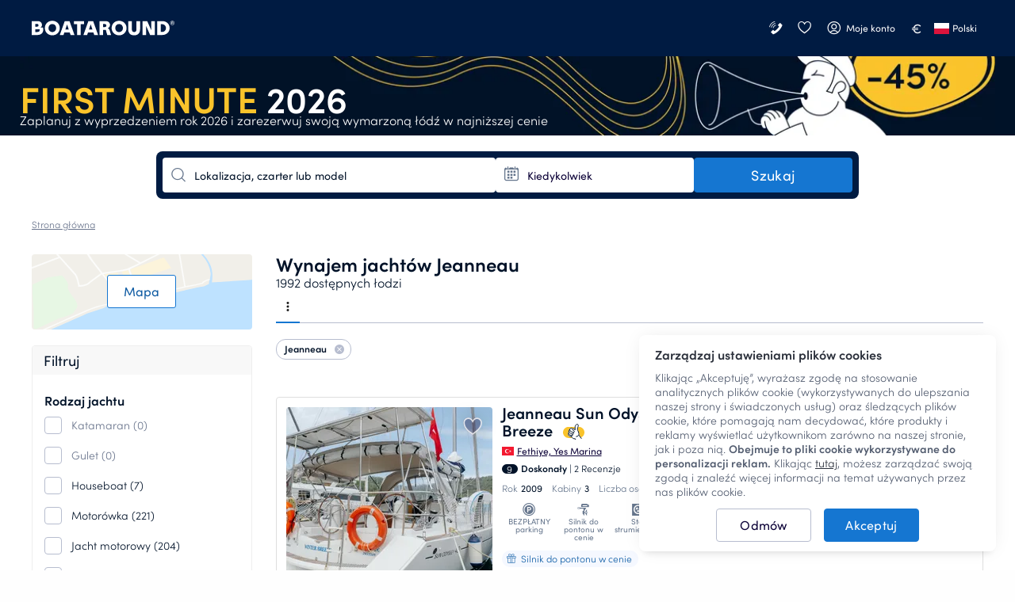

--- FILE ---
content_type: text/html; charset=UTF-8
request_url: https://www.boataround.com/pl/search?manufacturer=jeanneau
body_size: 50831
content:
<!DOCTYPE html><html lang="pl-PL" data-lang="pl_PL" data-country="US"><head>
    <meta charset="utf-8">
    <meta http-equiv="X-UA-Compatible" content="IE=edge">
    <link rel="icon" type="image/png" href="https://imageresizer.yachtsbt.com/frontend/images/favicon.png?v=2">
    <link rel="manifest" href="https://assets.boataround.com/manifest.json">
    <meta name="csrf-token" content="TLT8e7xR9N6R0OQ1F1H4CYKPuBwxm2DedYDnFU0Z">
    <meta name="viewport" content="width=device-width, initial-scale=1.0">
    <meta name="currency" content="EUR">
    <meta name="isLoggedIn" content="0">
                <meta name="isRobot" content="1">
        <meta http-equiv="content-type" content="text/html; charset=UTF-8">
<title>Wszystkie jachty Jeanneau do czarteru | Boataround</title>
<meta name="description" content="Odkrywaj wszystkie łodzie od Jeanneau. Wybierz idealną łódź na swoje wakacjei ciesz się przygodą pod żaglami. ⛵">
<meta name="robots" content="index,follow">
<link rel="canonical" href="https://www.boataround.com/pl/search?manufacturer=jeanneau">
<link rel="alternate" href="https://www.boataround.com/search?manufacturer=jeanneau" hreflang="x-default">
<link rel="alternate" href="https://www.boataround.com/search?manufacturer=jeanneau" hreflang="en">
<link rel="alternate" href="https://www.boataround.com/cz/search?manufacturer=jeanneau" hreflang="cs">
<link rel="alternate" href="https://www.boataround.com/sk/search?manufacturer=jeanneau" hreflang="sk">
<link rel="alternate" href="https://www.boataround.com/no/search?manufacturer=jeanneau" hreflang="nb">
<link rel="alternate" href="https://www.boataround.com/se/search?manufacturer=jeanneau" hreflang="sv">
<link rel="alternate" href="https://www.boataround.com/da/search?manufacturer=jeanneau" hreflang="da">
<link rel="alternate" href="https://www.boataround.com/fi/search?manufacturer=jeanneau" hreflang="fi">
<link rel="alternate" href="https://www.boataround.com/de/search?manufacturer=jeanneau" hreflang="de">
<link rel="alternate" href="https://www.boataround.com/fr/search?manufacturer=jeanneau" hreflang="fr">
<link rel="alternate" href="https://www.boataround.com/pl/search?manufacturer=jeanneau" hreflang="pl">
<link rel="alternate" href="https://www.boataround.com/it/search?manufacturer=jeanneau" hreflang="it">
<link rel="alternate" href="https://www.boataround.com/nl/search?manufacturer=jeanneau" hreflang="nl">
<link rel="alternate" href="https://www.boataround.com/hu/search?manufacturer=jeanneau" hreflang="hu">
<link rel="alternate" href="https://www.boataround.com/us/search?manufacturer=jeanneau" hreflang="en-us">
<link rel="alternate" href="https://www.boataround.com/es/search?manufacturer=jeanneau" hreflang="es">
<link rel="alternate" href="https://www.boataround.com/ru/search?manufacturer=jeanneau" hreflang="ru">
<link rel="alternate" href="https://www.boataround.com/sl/search?manufacturer=jeanneau" hreflang="sl">
<link rel="alternate" href="https://www.boataround.com/ua/search?manufacturer=jeanneau" hreflang="uk">
<link rel="alternate" href="https://www.boataround.com/hr/search?manufacturer=jeanneau" hreflang="hr">
<link rel="alternate" href="https://www.boataround.com/bg/search?manufacturer=jeanneau" hreflang="bg">
<link rel="alternate" href="https://www.boataround.com/ro/search?manufacturer=jeanneau" hreflang="ro">
<link rel="alternate" href="https://www.boataround.com/lv/search?manufacturer=jeanneau" hreflang="lv">
<link rel="alternate" href="https://www.boataround.com/pt/search?manufacturer=jeanneau" hreflang="pt">
<link rel="alternate" href="https://www.boataround.com/gr/search?manufacturer=jeanneau" hreflang="el">
<link rel="alternate" href="https://www.boataround.com/et/search?manufacturer=jeanneau" hreflang="et">
<link rel="alternate" href="https://www.boataround.com/lt/search?manufacturer=jeanneau" hreflang="lt">
<link rel="alternate" href="https://www.boataround.com/tr/search?manufacturer=jeanneau" hreflang="tr">
<link rel="alternate" href="https://www.boataround.com/sr/search?manufacturer=jeanneau" hreflang="sr">
<link rel="alternate" href="https://www.boataround.com/ca/search?manufacturer=jeanneau" hreflang="ca">
<link rel="alternate" href="https://www.boataround.com/au/search?manufacturer=jeanneau" hreflang="en-au">
    <meta property="og:url" content="https://www.boataround.com/pl/search?manufacturer=jeanneau">
<meta property="og:title" content="Wszystkie jachty Jeanneau do czarteru | Boataround">
<meta property="og:description" content="Odkrywaj wszystkie łodzie od Jeanneau. Wybierz idealną łódź na swoje wakacjei ciesz się przygodą pod żaglami. ⛵">
<meta property="og:image" content="https://imageresizer.yachtsbt.com/frontend/images/logomark-1200-630-dark.png">
<meta property="og:type" content="page">
<meta property="og:locale" content="pl_PL">
    <script async="" src="https://tagging.boataround.com/gtm.js?id=GTM-P32695"></script><script type="application/ld+json">{"@context":"https:\/\/schema.org","@graph":[{"@type":"BreadcrumbList","itemListElement":[{"@type":"ListItem","position":1,"name":"Strona główna","item":"https:\/\/www.boataround.com\/pl"}]},
{"@type":"Product","name":"Customer reviews","aggregateRating":{"@type":"AggregateRating","ratingValue":4.6,"ratingCount":5574,"bestRating":5,"worstRating":0}}]}</script>

                        <link rel="preconnect" href="https://assets.boataround.com">
    <link rel="preconnect" crossorigin="" href="https://api.boataround.com">
    <link rel="preconnect" href="https://imageresizer.yachtsbt.com/">
<link rel="preconnect" crossorigin="" href="https://www.google-analytics.com">
<link rel="preconnect" crossorigin="" href="https://googleads.g.doubleclick.net">
<link rel="preconnect" crossorigin="" href="https://stats.g.doubleclick.net">
        <link rel="preload" href="https://assets.boataround.com/frontend/fonts/sofia-pro/sofiapro-regular.woff2?v=3" as="font" crossorigin="anonymous" type="font/woff2">
<link rel="preload" href="https://assets.boataround.com/frontend/fonts/sofia-pro/sofiapro-semibold.woff2?v=3" as="font" crossorigin="anonymous" type="font/woff2">
<link rel="preload" href="https://assets.boataround.com/frontend/fonts/sofia-pro/sofiapro-light.woff2?v=3" as="font" crossorigin="anonymous" type="font/woff2">
<link rel="preload" href="https://assets.boataround.com/frontend/fonts/marina-icons/marina-icons.woff2?v=1.3456" as="font" crossorigin="anonymous" type="font/woff2">        <link fetchpriority="high" rel="preload" href="https://imageresizer.yachtsbt.com/frontend/images/banners/deal-banners/autumn-2025/1200_100-early-bird.png?height=100&amp;format=webp" as="image" imagesrcset="https://imageresizer.yachtsbt.com/frontend/images/banners/deal-banners/autumn-2025/1200_100-early-bird.png?height=100&amp;format=webp,https://imageresizer.yachtsbt.com/frontend/images/banners/deal-banners/autumn-2025/1200_100-early-bird.png?height=150&amp;format=webp 1.5x,https://imageresizer.yachtsbt.com/frontend/images/banners/deal-banners/autumn-2025/1200_100-early-bird.png?height=200&amp;format=webp 2x">
    <link rel="preload" as="fetch" href="https://public-api.boataround.com/v1/search?page=1&amp;manufacturer=jeanneau&amp;lang=pl_PL&amp;sort=rank&amp;currency=EUR&amp;loggedIn=0" crossorigin="">
    
    
    <script id="credentials">
  window.userDetails = {
    first_name: "",
    last_name: "",
    email: "",
    country_id: "",
    phone_number: "",
    roles: "",
    accountTitle: "",
    _id: "",
  };
</script>                <script defer="" type="text/javascript" src="https://e87392ca39ee.eu-west-1.sdk.awswaf.com/e87392ca39ee/4bb89877c742/challenge.js"></script>
        <script defer="" src="https://assets.boataround.com/frontend/dist/vendor-desktop.js?v=1.3456"></script>
    <script defer="" src="https://assets.boataround.com/frontend/dist/bundle-desktop.js?v=1.3456"></script>
    
    <script>
  window.__pageName = 'search';
  window.currentRouteName = 'frontend.boat.search';
  window.countries = JSON.parse('[{"_id":"5aeaf9d49c6227d73773d8ed","name":"Afghanistan","calling_code":"93","iso_alpha_2":"AF"},{"_id":"5aeaf9d49c6227d73773d8ee","name":"Albania","calling_code":"355","iso_alpha_2":"AL"},{"_id":"5aeaf9d49c6227d73773d8ef","name":"Algeria","calling_code":"213","iso_alpha_2":"DZ"},{"_id":"5aeaf9d49c6227d73773d8f0","name":"American Samoa","calling_code":"1684","iso_alpha_2":"AS"},{"_id":"5aeaf9d49c6227d73773d8f1","name":"Andorra","calling_code":"376","iso_alpha_2":"AD"},{"_id":"5aeaf9d49c6227d73773d8f2","name":"Angola","calling_code":"244","iso_alpha_2":"AO"},{"_id":"5aeaf9d49c6227d73773d8f3","name":"Anguilla","calling_code":"1264","iso_alpha_2":"AI"},{"_id":"5aeaf9d49c6227d73773d8f4","name":"Antarctica","calling_code":"672","iso_alpha_2":"AQ"},{"_id":"5aeaf9d49c6227d73773d8f5","name":"Antigua and Barbuda","calling_code":"1268","iso_alpha_2":"AG"},{"_id":"5aeaf9d49c6227d73773d8f6","name":"Argentina","calling_code":"54","iso_alpha_2":"AR"},{"_id":"5aeaf9d49c6227d73773d8f7","name":"Armenia","calling_code":"374","iso_alpha_2":"AM"},{"_id":"5aeaf9d49c6227d73773d8f8","name":"Aruba","calling_code":"297","iso_alpha_2":"AW"},{"_id":"5aeaf9d49c6227d73773d8f9","name":"Australia","calling_code":"61","iso_alpha_2":"AU"},{"_id":"5aeaf9d49c6227d73773d8fa","name":"Austria","calling_code":"43","iso_alpha_2":"AT"},{"_id":"5aeaf9d49c6227d73773d8fb","name":"Azerbaijan","calling_code":"994","iso_alpha_2":"AZ"},{"_id":"5aeaf9d49c6227d73773d8fc","name":"Bahama","calling_code":"1242","iso_alpha_2":"BS"},{"_id":"5aeaf9d49c6227d73773d8fd","name":"Bahrain","calling_code":"973","iso_alpha_2":"BH"},{"_id":"5aeaf9d49c6227d73773d8fe","name":"Bangladesh","calling_code":"880","iso_alpha_2":"BD"},{"_id":"5aeaf9d49c6227d73773d8ff","name":"Barbados","calling_code":"1246","iso_alpha_2":"BB"},{"_id":"5aeaf9d49c6227d73773d900","name":"Belarus","calling_code":"375","iso_alpha_2":"BY"},{"_id":"5aeaf9d49c6227d73773d901","name":"Belgium","calling_code":"32","iso_alpha_2":"BE"},{"_id":"5aeaf9d49c6227d73773d902","name":"Belize","calling_code":"501","iso_alpha_2":"BZ"},{"_id":"5aeaf9d49c6227d73773d903","name":"Benin","calling_code":"229","iso_alpha_2":"BJ"},{"_id":"5aeaf9d49c6227d73773d904","name":"Bermuda","calling_code":"1441","iso_alpha_2":"BM"},{"_id":"5aeaf9d49c6227d73773d905","name":"Bhutan","calling_code":"975","iso_alpha_2":"BT"},{"_id":"5aeaf9d49c6227d73773d906","name":"Bolivia","calling_code":"591","iso_alpha_2":"BO"},{"_id":"5aeaf9d49c6227d73773d907","name":"Bosnia and Herzegovina","calling_code":"387","iso_alpha_2":"BA"},{"_id":"5aeaf9d49c6227d73773d908","name":"Botswana","calling_code":"267","iso_alpha_2":"BW"},{"_id":"5aeaf9d49c6227d73773d909","name":"Bouvet Island","calling_code":"47","iso_alpha_2":"BV"},{"_id":"5aeaf9d49c6227d73773d90a","name":"Brazil","calling_code":"55","iso_alpha_2":"BR"},{"_id":"5aeaf9d49c6227d73773d90b","name":"British Indian Ocean Territory","calling_code":"246","iso_alpha_2":"IO"},{"_id":"5aeaf9d49c6227d73773d90c","name":"British Virgin Islands","calling_code":"1284","iso_alpha_2":"VG"},{"_id":"5aeaf9d49c6227d73773d90d","name":"Brunei Darussalam","calling_code":"673","iso_alpha_2":"BN"},{"_id":"5aeaf9d49c6227d73773d90e","name":"Bulgaria","calling_code":"359","iso_alpha_2":"BG"},{"_id":"5aeaf9d49c6227d73773d90f","name":"Burkina Faso","calling_code":"226","iso_alpha_2":"BF"},{"_id":"5aeaf9d49c6227d73773d910","name":"Burundi","calling_code":"257","iso_alpha_2":"BI"},{"_id":"5aeaf9d49c6227d73773d912","name":"Cambodia","calling_code":"855","iso_alpha_2":"KH"},{"_id":"5aeaf9d49c6227d73773d913","name":"Cameroon","calling_code":"237","iso_alpha_2":"CM"},{"_id":"5aeaf9d49c6227d73773d914","name":"Canada","calling_code":"1","iso_alpha_2":"CA"},{"_id":"5aeaf9d49c6227d73773d915","name":"Cape Verde","calling_code":"238","iso_alpha_2":"CV"},{"_id":"5aeaf9d49c6227d73773d916","name":"Cayman Islands","calling_code":"1345","iso_alpha_2":"KY"},{"_id":"5aeaf9d49c6227d73773d917","name":"Central African Republic","calling_code":"236","iso_alpha_2":"CF"},{"_id":"5aeaf9d49c6227d73773d918","name":"Chad","calling_code":"235","iso_alpha_2":"TD"},{"_id":"5aeaf9d49c6227d73773d919","name":"Chile","calling_code":"56","iso_alpha_2":"CL"},{"_id":"5aeaf9d49c6227d73773d91a","name":"China","calling_code":"86","iso_alpha_2":"CN"},{"_id":"5aeaf9d49c6227d73773d91b","name":"Christmas Island","calling_code":"61","iso_alpha_2":"CX"},{"_id":"5aeaf9d49c6227d73773d91c","name":"Cocos ( Keeling) Islands","calling_code":"61","iso_alpha_2":"CC"},{"_id":"5aeaf9d49c6227d73773d91d","name":"Colombia","calling_code":"57","iso_alpha_2":"CO"},{"_id":"5aeaf9d49c6227d73773d91e","name":"Comoros","calling_code":"269","iso_alpha_2":"KM"},{"_id":"5aeaf9d49c6227d73773d91f","name":"Congo","calling_code":"242","iso_alpha_2":"CG"},{"_id":"5aeaf9d49c6227d73773d920","name":"Cook Islands","calling_code":"682","iso_alpha_2":"CK"},{"_id":"69458e15430a7b68c295f81f","name":"Costa Rica","calling_code":"506","iso_alpha_2":"CR"},{"_id":"5aeaf9d49c6227d73773d922","name":"Croatia","calling_code":"385","iso_alpha_2":"HR"},{"_id":"5aeaf9d49c6227d73773d923","name":"Cuba","calling_code":"53","iso_alpha_2":"CU"},{"_id":"5aeaf9d49c6227d73773d924","name":"Cyprus","calling_code":"357","iso_alpha_2":"CY"},{"_id":"5aeaf9d49c6227d73773d925","name":"Czech Republic","calling_code":"420","iso_alpha_2":"CZ"},{"_id":"5aeaf9d49c6227d73773d926","name":"Denmark","calling_code":"45","iso_alpha_2":"DK"},{"_id":"5aeaf9d49c6227d73773d927","name":"Djibouti","calling_code":"253","iso_alpha_2":"DJ"},{"_id":"5aeaf9d49c6227d73773d928","name":"Dominica","calling_code":"1767","iso_alpha_2":"DM"},{"_id":"5aeaf9d49c6227d73773d929","name":"Dominican Republic","calling_code":"1809","iso_alpha_2":"DO"},{"_id":"5aeaf9d49c6227d73773d92a","name":"East Timor","calling_code":"670","iso_alpha_2":"TL"},{"_id":"5aeaf9d49c6227d73773d92b","name":"Ecuador","calling_code":"593","iso_alpha_2":"EC"},{"_id":"5aeaf9d49c6227d73773d92c","name":"Egypt","calling_code":"20","iso_alpha_2":"EG"},{"_id":"5aeaf9d49c6227d73773d92d","name":"El Salvador","calling_code":"503","iso_alpha_2":"SV"},{"_id":"5aeaf9d49c6227d73773d92e","name":"Equatorial Guinea","calling_code":"240","iso_alpha_2":"GQ"},{"_id":"5aeaf9d49c6227d73773d92f","name":"Eritrea","calling_code":"291","iso_alpha_2":"ER"},{"_id":"5aeaf9d49c6227d73773d930","name":"Estonia","calling_code":"372","iso_alpha_2":"EE"},{"_id":"5aeaf9d49c6227d73773d931","name":"Ethiopia","calling_code":"251","iso_alpha_2":"ET"},{"_id":"5aeaf9d49c6227d73773d932","name":"Falkland Islands","calling_code":"500","iso_alpha_2":"FK"},{"_id":"5aeaf9d49c6227d73773d933","name":"Faroe Islands","calling_code":"298","iso_alpha_2":"FO"},{"_id":"5aeaf9d49c6227d73773d934","name":"Fiji","calling_code":"679","iso_alpha_2":"FJ"},{"_id":"5aeaf9d49c6227d73773d935","name":"Finland","calling_code":"358","iso_alpha_2":"FI"},{"_id":"5aeaf9d49c6227d73773d936","name":"France","calling_code":"33","iso_alpha_2":"FR"},{"_id":"5aeaf9d49c6227d73773d937","name":"French Guiana","calling_code":"594","iso_alpha_2":"GF"},{"_id":"5aeaf9d49c6227d73773d938","name":"French Polynesia","calling_code":"689","iso_alpha_2":"PF"},{"_id":"5aeaf9d49c6227d73773d939","name":"French Southern Territories","calling_code":"262","iso_alpha_2":"TF"},{"_id":"5aeaf9d49c6227d73773d93a","name":"Gabon","calling_code":"241","iso_alpha_2":"GA"},{"_id":"5aeaf9d49c6227d73773d93b","name":"Gambia","calling_code":"220","iso_alpha_2":"GM"},{"_id":"5aeaf9d49c6227d73773d93c","name":"Georgia","calling_code":"995","iso_alpha_2":"GE"},{"_id":"5aeaf9d49c6227d73773d93d","name":"Germany","calling_code":"49","iso_alpha_2":"DE"},{"_id":"5aeaf9d49c6227d73773d93e","name":"Ghana","calling_code":"233","iso_alpha_2":"GH"},{"_id":"5aeaf9d49c6227d73773d93f","name":"Gibraltar","calling_code":"350","iso_alpha_2":"GI"},{"_id":"5aeaf9d49c6227d73773d9c9","name":"Great Britain","calling_code":"44","iso_alpha_2":"GB"},{"_id":"5aeaf9d49c6227d73773d940","name":"Greece","calling_code":"30","iso_alpha_2":"GR"},{"_id":"5aeaf9d49c6227d73773d941","name":"Greenland","calling_code":"299","iso_alpha_2":"GL"},{"_id":"5aeaf9d49c6227d73773d942","name":"Grenada","calling_code":"1473","iso_alpha_2":"GD"},{"_id":"5aeaf9d49c6227d73773d943","name":"Guadeloupe","calling_code":"590","iso_alpha_2":"GP"},{"_id":"5aeaf9d49c6227d73773d944","name":"Guam","calling_code":"1671","iso_alpha_2":"GU"},{"_id":"5aeaf9d49c6227d73773d945","name":"Guatemala","calling_code":"502","iso_alpha_2":"GT"},{"_id":"5aeaf9d49c6227d73773d9da","name":"Guernsey (Channel Islands)","calling_code":"44","iso_alpha_2":"GG"},{"_id":"5aeaf9d49c6227d73773d946","name":"Guinea","calling_code":"224","iso_alpha_2":"GN"},{"_id":"5aeaf9d49c6227d73773d947","name":"Guinea-Bissau","calling_code":"245","iso_alpha_2":"GW"},{"_id":"5aeaf9d49c6227d73773d948","name":"Guyana","calling_code":"592","iso_alpha_2":"GY"},{"_id":"5aeaf9d49c6227d73773d949","name":"Haiti","calling_code":"509","iso_alpha_2":"HT"},{"_id":"5aeaf9d49c6227d73773d94a","name":"Heard and McDonald Islands","calling_code":"672","iso_alpha_2":"HM"},{"_id":"5aeaf9d49c6227d73773d94b","name":"Honduras","calling_code":"504","iso_alpha_2":"HN"},{"_id":"5aeaf9d49c6227d73773d94c","name":"Hong Kong","calling_code":"852","iso_alpha_2":"HK"},{"_id":"5aeaf9d49c6227d73773d94d","name":"Hungary","calling_code":"36","iso_alpha_2":"HU"},{"_id":"5aeaf9d49c6227d73773d94e","name":"Iceland","calling_code":"354","iso_alpha_2":"IS"},{"_id":"5aeaf9d49c6227d73773d94f","name":"India","calling_code":"91","iso_alpha_2":"IN"},{"_id":"5aeaf9d49c6227d73773d950","name":"Indonesia","calling_code":"62","iso_alpha_2":"ID"},{"_id":"5aeaf9d49c6227d73773d953","name":"Iran","calling_code":"98","iso_alpha_2":"IR"},{"_id":"5aeaf9d49c6227d73773d951","name":"Iraq","calling_code":"964","iso_alpha_2":"IQ"},{"_id":"5aeaf9d49c6227d73773d952","name":"Ireland","calling_code":"353","iso_alpha_2":"IE"},{"_id":"5aeaf9d49c6227d73773d954","name":"Israel","calling_code":"972","iso_alpha_2":"IL"},{"_id":"5aeaf9d49c6227d73773d955","name":"Italy","calling_code":"39","iso_alpha_2":"IT"},{"_id":"5aeaf9d49c6227d73773d911","name":"Ivory Coast","calling_code":"225","iso_alpha_2":"CI"},{"_id":"5aeaf9d49c6227d73773d956","name":"Jamaica","calling_code":"1876","iso_alpha_2":"JM"},{"_id":"5aeaf9d49c6227d73773d957","name":"Japan","calling_code":"81","iso_alpha_2":"JP"},{"_id":"5aeaf9d49c6227d73773d9db","name":"Jersey","calling_code":"44","iso_alpha_2":"JE"},{"_id":"5aeaf9d49c6227d73773d958","name":"Jordan","calling_code":"962","iso_alpha_2":"JO"},{"_id":"5aeaf9d49c6227d73773d959","name":"Kazakhstan","calling_code":"76","iso_alpha_2":"KZ"},{"_id":"5aeaf9d49c6227d73773d95a","name":"Kenya","calling_code":"254","iso_alpha_2":"KE"},{"_id":"5aeaf9d49c6227d73773d95b","name":"Kiribati","calling_code":"686","iso_alpha_2":"KI"},{"_id":"5aeaf9d49c6227d73773d95e","name":"Kuwait","calling_code":"965","iso_alpha_2":"KW"},{"_id":"5aeaf9d49c6227d73773d95f","name":"Kyrgyzstan","calling_code":"996","iso_alpha_2":"KG"},{"_id":"5aeaf9d49c6227d73773d960","name":"Laos","calling_code":"856","iso_alpha_2":"LA"},{"_id":"5aeaf9d49c6227d73773d961","name":"Latvia","calling_code":"371","iso_alpha_2":"LV"},{"_id":"5aeaf9d49c6227d73773d962","name":"Lebanon","calling_code":"961","iso_alpha_2":"LB"},{"_id":"5aeaf9d49c6227d73773d963","name":"Lesotho","calling_code":"266","iso_alpha_2":"LS"},{"_id":"5aeaf9d49c6227d73773d964","name":"Liberia","calling_code":"231","iso_alpha_2":"LR"},{"_id":"5aeaf9d49c6227d73773d965","name":"Libya","calling_code":"218","iso_alpha_2":"LY"},{"_id":"5aeaf9d49c6227d73773d966","name":"Liechtenstein","calling_code":"423","iso_alpha_2":"LI"},{"_id":"5aeaf9d49c6227d73773d967","name":"Lithuania","calling_code":"370","iso_alpha_2":"LT"},{"_id":"5aeaf9d49c6227d73773d968","name":"Luxembourg","calling_code":"352","iso_alpha_2":"LU"},{"_id":"5aeaf9d49c6227d73773d969","name":"Macau","calling_code":"853","iso_alpha_2":"MO"},{"_id":"5aeaf9d49c6227d73773d96a","name":"Madagascar","calling_code":"261","iso_alpha_2":"MG"},{"_id":"5aeaf9d49c6227d73773d96b","name":"Malawi","calling_code":"265","iso_alpha_2":"MW"},{"_id":"5aeaf9d49c6227d73773d96c","name":"Malaysia","calling_code":"60","iso_alpha_2":"MY"},{"_id":"5aeaf9d49c6227d73773d96d","name":"Maldives","calling_code":"960","iso_alpha_2":"MV"},{"_id":"5aeaf9d49c6227d73773d96e","name":"Mali","calling_code":"223","iso_alpha_2":"ML"},{"_id":"5aeaf9d49c6227d73773d96f","name":"Malta","calling_code":"356","iso_alpha_2":"MT"},{"_id":"5aeaf9d49c6227d73773d970","name":"Marshall Islands","calling_code":"692","iso_alpha_2":"MH"},{"_id":"5aeaf9d49c6227d73773d971","name":"Martinique","calling_code":"596","iso_alpha_2":"MQ"},{"_id":"5aeaf9d49c6227d73773d972","name":"Mauritania","calling_code":"222","iso_alpha_2":"MR"},{"_id":"5aeaf9d49c6227d73773d973","name":"Mauritius","calling_code":"230","iso_alpha_2":"MU"},{"_id":"5aeaf9d49c6227d73773d974","name":"Mayotte","calling_code":"262","iso_alpha_2":"YT"},{"_id":"5aeaf9d49c6227d73773d975","name":"Mexico","calling_code":"52","iso_alpha_2":"MX"},{"_id":"5aeaf9d49c6227d73773d976","name":"Micronesia","calling_code":"691","iso_alpha_2":"FM"},{"_id":"5aeaf9d49c6227d73773d977","name":"Moldova","calling_code":"373","iso_alpha_2":"MD"},{"_id":"5aeaf9d49c6227d73773d978","name":"Monaco","calling_code":"377","iso_alpha_2":"MC"},{"_id":"5aeaf9d49c6227d73773d979","name":"Mongolia","calling_code":"976","iso_alpha_2":"MN"},{"_id":"5aeaf9d49c6227d73773d97a","name":"Monserrat","calling_code":"1664","iso_alpha_2":"MS"},{"_id":"5aeaf9d49c6227d73773d921","name":"Montenegro","calling_code":"382","iso_alpha_2":"ME"},{"_id":"5aeaf9d49c6227d73773d97b","name":"Morocco","calling_code":"212","iso_alpha_2":"MA"},{"_id":"5aeaf9d49c6227d73773d97c","name":"Mozambique","calling_code":"258","iso_alpha_2":"MZ"},{"_id":"5aeaf9d49c6227d73773d97d","name":"Myanmar","calling_code":"95","iso_alpha_2":"MM"},{"_id":"5aeaf9d49c6227d73773d97e","name":"Nambia","calling_code":"264","iso_alpha_2":"NA"},{"_id":"5aeaf9d49c6227d73773d97f","name":"Nauru","calling_code":"674","iso_alpha_2":"NR"},{"_id":"5aeaf9d49c6227d73773d980","name":"Nepal","calling_code":"977","iso_alpha_2":"NP"},{"_id":"5aeaf9d49c6227d73773d982","name":"Netherlands","calling_code":"31","iso_alpha_2":"NL"},{"_id":"5aeaf9d49c6227d73773d981","name":"Netherlands Antilles","calling_code":"599","iso_alpha_2":"AN"},{"_id":"5aeaf9d49c6227d73773d983","name":"New Caledonia","calling_code":"687","iso_alpha_2":"NC"},{"_id":"5aeaf9d49c6227d73773d984","name":"New Zealand","calling_code":"64","iso_alpha_2":"NZ"},{"_id":"5aeaf9d49c6227d73773d985","name":"Nicaragua","calling_code":"505","iso_alpha_2":"NI"},{"_id":"5aeaf9d49c6227d73773d986","name":"Niger","calling_code":"227","iso_alpha_2":"NE"},{"_id":"5aeaf9d49c6227d73773d987","name":"Nigeria","calling_code":"234","iso_alpha_2":"NG"},{"_id":"5aeaf9d49c6227d73773d988","name":"Niue","calling_code":"683","iso_alpha_2":"NU"},{"_id":"5aeaf9d49c6227d73773d989","name":"Norfolk Island","calling_code":"672","iso_alpha_2":"NF"},{"_id":"5aeaf9d49c6227d73773d95c","name":"North Korea","calling_code":"850","iso_alpha_2":"KP"},{"_id":"5aeaf9d49c6227d73773d9dc","name":"North Macedonia","calling_code":"389","iso_alpha_2":"MK"},{"_id":"5aeaf9d49c6227d73773d98a","name":"Northern Mariana Islands","calling_code":"1670","iso_alpha_2":"MP"},{"_id":"5aeaf9d49c6227d73773d98b","name":"Norway","calling_code":"47","iso_alpha_2":"NO"},{"_id":"5aeaf9d49c6227d73773d98c","name":"Oman","calling_code":"968","iso_alpha_2":"OM"},{"_id":"5aeaf9d49c6227d73773d98d","name":"Pakistan","calling_code":"92","iso_alpha_2":"PK"},{"_id":"5aeaf9d49c6227d73773d98e","name":"Palau","calling_code":"680","iso_alpha_2":"PW"},{"_id":"5aeaf9d49c6227d73773d98f","name":"Panama","calling_code":"507","iso_alpha_2":"PA"},{"_id":"5aeaf9d49c6227d73773d990","name":"Papua New Guinea","calling_code":"675","iso_alpha_2":"PG"},{"_id":"5aeaf9d49c6227d73773d991","name":"Paraguay","calling_code":"595","iso_alpha_2":"PY"},{"_id":"5aeaf9d49c6227d73773d992","name":"Peru","calling_code":"51","iso_alpha_2":"PE"},{"_id":"5aeaf9d49c6227d73773d993","name":"Philippines","calling_code":"63","iso_alpha_2":"PH"},{"_id":"5aeaf9d49c6227d73773d994","name":"Pitcairn","calling_code":"64","iso_alpha_2":"PN"},{"_id":"5aeaf9d49c6227d73773d995","name":"Poland","calling_code":"48","iso_alpha_2":"PL"},{"_id":"5aeaf9d49c6227d73773d996","name":"Portugal","calling_code":"351","iso_alpha_2":"PT"},{"_id":"5aeaf9d49c6227d73773d997","name":"Puerto Rico","calling_code":"1787","iso_alpha_2":"PR"},{"_id":"5aeaf9d49c6227d73773d998","name":"Qatar","calling_code":"974","iso_alpha_2":"QA"},{"_id":"5aeaf9d49c6227d73773d99a","name":"Romania","calling_code":"40","iso_alpha_2":"RO"},{"_id":"5aeaf9d49c6227d73773d99b","name":"Russian Federation","calling_code":"7","iso_alpha_2":"RU"},{"_id":"5aeaf9d49c6227d73773d99c","name":"Rwanda","calling_code":"250","iso_alpha_2":"RW"},{"_id":"5aeaf9d49c6227d73773d999","name":"R\u00e9union","calling_code":"262","iso_alpha_2":"RE"},{"_id":"5aeaf9d49c6227d73773d9ab","name":"S.Georgia and Sandwich Islands","calling_code":"500","iso_alpha_2":"GS"},{"_id":"5aeaf9d49c6227d73773d99d","name":"Saint Lucia","calling_code":"1758","iso_alpha_2":"LC"},{"_id":"5aeaf9d49c6227d73773d99e","name":"Samoa","calling_code":"685","iso_alpha_2":"WS"},{"_id":"5aeaf9d49c6227d73773d99f","name":"San Marino","calling_code":"378","iso_alpha_2":"SM"},{"_id":"5aeaf9d49c6227d73773d9a0","name":"Sao Tome and Principe","calling_code":"239","iso_alpha_2":"ST"},{"_id":"5aeaf9d49c6227d73773d9a1","name":"Saudi Arabia","calling_code":"966","iso_alpha_2":"SA"},{"_id":"5aeaf9d49c6227d73773d9a2","name":"Senegal","calling_code":"221","iso_alpha_2":"SN"},{"_id":"5aeaf9d49c6227d73773d9d6","name":"Serbia","calling_code":"381","iso_alpha_2":"RS"},{"_id":"5aeaf9d49c6227d73773d9a3","name":"Seychelles","calling_code":"248","iso_alpha_2":"SC"},{"_id":"5aeaf9d49c6227d73773d9a4","name":"Sierra Leone","calling_code":"232","iso_alpha_2":"SL"},{"_id":"5aeaf9d49c6227d73773d9a5","name":"Singapore","calling_code":"65","iso_alpha_2":"SG"},{"_id":"5aeaf9d49c6227d73773d9a6","name":"Slovakia","calling_code":"421","iso_alpha_2":"SK"},{"_id":"5aeaf9d49c6227d73773d9a7","name":"Slovenia","calling_code":"386","iso_alpha_2":"SI"},{"_id":"5aeaf9d49c6227d73773d9a8","name":"Solomon Islands","calling_code":"677","iso_alpha_2":"SB"},{"_id":"5aeaf9d49c6227d73773d9a9","name":"Somalia","calling_code":"252","iso_alpha_2":"SO"},{"_id":"5aeaf9d49c6227d73773d9aa","name":"South Africa","calling_code":"27","iso_alpha_2":"ZA"},{"_id":"5aeaf9d49c6227d73773d95d","name":"South Korea","calling_code":"82","iso_alpha_2":"KR"},{"_id":"5aeaf9d49c6227d73773d9ac","name":"Spain","calling_code":"34","iso_alpha_2":"ES"},{"_id":"5aeaf9d49c6227d73773d9ad","name":"Sri Lanka","calling_code":"94","iso_alpha_2":"LK"},{"_id":"5aeaf9d49c6227d73773d9ae","name":"St. Helena","calling_code":"290","iso_alpha_2":"SH"},{"_id":"5aeaf9d49c6227d73773d9af","name":"St. Kitts and Nevis","calling_code":"1869","iso_alpha_2":"KN"},{"_id":"5aeaf9d49c6227d73773d9b0","name":"St. Pierre and Miquelon","calling_code":"508","iso_alpha_2":"PM"},{"_id":"5aeaf9d49c6227d73773d9b1","name":"St. Vincent and the Grenadines","calling_code":"1784","iso_alpha_2":"VC"},{"_id":"5aeaf9d49c6227d73773d9b2","name":"Sudan","calling_code":"249","iso_alpha_2":"SD"},{"_id":"5aeaf9d49c6227d73773d9b3","name":"Suriname","calling_code":"597","iso_alpha_2":"SR"},{"_id":"5aeaf9d49c6227d73773d9b4","name":"Svalbard and Jan Mayen Islands","calling_code":"4779","iso_alpha_2":"SJ"},{"_id":"5aeaf9d49c6227d73773d9b5","name":"Swaziland","calling_code":"268","iso_alpha_2":"SZ"},{"_id":"5aeaf9d49c6227d73773d9b6","name":"Sweden","calling_code":"46","iso_alpha_2":"SE"},{"_id":"5aeaf9d49c6227d73773d9b7","name":"Switzerland","calling_code":"41","iso_alpha_2":"CH"},{"_id":"5aeaf9d49c6227d73773d9b8","name":"Syrian Arab Republic","calling_code":"963","iso_alpha_2":"SY"},{"_id":"5aeaf9d49c6227d73773d9b9","name":"Taiwan","calling_code":"886","iso_alpha_2":"TW"},{"_id":"5aeaf9d49c6227d73773d9ba","name":"Tajikistan","calling_code":"992","iso_alpha_2":"TJ"},{"_id":"5aeaf9d49c6227d73773d9bb","name":"Tanzania","calling_code":"255","iso_alpha_2":"TZ"},{"_id":"5aeaf9d49c6227d73773d9bc","name":"Thailand","calling_code":"66","iso_alpha_2":"TH"},{"_id":"5aeaf9d49c6227d73773d9bd","name":"Togo","calling_code":"228","iso_alpha_2":"TG"},{"_id":"5aeaf9d49c6227d73773d9be","name":"Tokelau","calling_code":"690","iso_alpha_2":"TK"},{"_id":"5aeaf9d49c6227d73773d9bf","name":"Tonga","calling_code":"676","iso_alpha_2":"TO"},{"_id":"5aeaf9d49c6227d73773d9c0","name":"Trinidad and Tobago","calling_code":"1868","iso_alpha_2":"TT"},{"_id":"5aeaf9d49c6227d73773d9c1","name":"Tunisia","calling_code":"216","iso_alpha_2":"TN"},{"_id":"5aeaf9d49c6227d73773d9c2","name":"Turkey","calling_code":"90","iso_alpha_2":"TR"},{"_id":"5aeaf9d49c6227d73773d9c3","name":"Turkmenistan","calling_code":"993","iso_alpha_2":"TM"},{"_id":"5aeaf9d49c6227d73773d9c4","name":"Turks and Caicos Islands","calling_code":"1649","iso_alpha_2":"TC"},{"_id":"5aeaf9d49c6227d73773d9c5","name":"Tuvalu","calling_code":"688","iso_alpha_2":"TV"},{"_id":"5aeaf9d49c6227d73773d9ca","name":"US Minor Outlying Islands","calling_code":"1","iso_alpha_2":"UM"},{"_id":"5aeaf9d49c6227d73773d9cc","name":"US Virgin Islands","calling_code":"1340","iso_alpha_2":"VI"},{"_id":"5aeaf9d49c6227d73773d9c6","name":"Uganda","calling_code":"256","iso_alpha_2":"UG"},{"_id":"5aeaf9d49c6227d73773d9c7","name":"Ukraine","calling_code":"380","iso_alpha_2":"UA"},{"_id":"5aeaf9d49c6227d73773d9c8","name":"United Arab Emirates","calling_code":"971","iso_alpha_2":"AE"},{"_id":"5aeaf9d49c6227d73773d9cb","name":"United States of America","calling_code":"1","iso_alpha_2":"US"},{"_id":"5aeaf9d49c6227d73773d9cd","name":"Uruguay","calling_code":"598","iso_alpha_2":"UY"},{"_id":"5aeaf9d49c6227d73773d9ce","name":"Uzbekistan","calling_code":"998","iso_alpha_2":"UZ"},{"_id":"5aeaf9d49c6227d73773d9cf","name":"Vanuatu","calling_code":"678","iso_alpha_2":"VU"},{"_id":"5aeaf9d49c6227d73773d9d0","name":"Vatican","calling_code":"3906698","iso_alpha_2":"VA"},{"_id":"5aeaf9d49c6227d73773d9d1","name":"Venezuela","calling_code":"58","iso_alpha_2":"VE"},{"_id":"5aeaf9d49c6227d73773d9d2","name":"Viet Nam","calling_code":"84","iso_alpha_2":"VN"},{"_id":"5aeaf9d49c6227d73773d9d3","name":"Wallis and Futuna Islands","calling_code":"681","iso_alpha_2":"WF"},{"_id":"5aeaf9d49c6227d73773d9d4","name":"Western Sahara","calling_code":"212","iso_alpha_2":"EH"},{"_id":"5aeaf9d49c6227d73773d9d5","name":"Yemen","calling_code":"967","iso_alpha_2":"YE"},{"_id":"5aeaf9d49c6227d73773d9d7","name":"Zaire","calling_code":"243","iso_alpha_2":"ZR"},{"_id":"5aeaf9d49c6227d73773d9d8","name":"Zambia","calling_code":"260","iso_alpha_2":"ZM"},{"_id":"5aeaf9d49c6227d73773d9d9","name":"Zimbabwe","calling_code":"263","iso_alpha_2":"ZW"}]');

  </script>


                                            
                <link rel="stylesheet" href="https://assets.boataround.com/frontend/dist/bundle-desktop.css?v=1.3456">
                            
    
    <script>
  window.dataLayer = window.dataLayer || [];
  window.gtag = function() {dataLayer.push(arguments);};

        gtag("consent", "default", {
        ad_personalization: "denied",
        ad_storage: "denied",
        ad_user_data: "denied",
        analytics_storage: "denied",
        functionality_storage: "granted",
        personalization_storage: "denied",
        security_storage: "denied"
      });
  
    
  dataLayer.push({ locale: 'pl_PL' });
</script>


    
    <script>(function(w, d, s, l, i) {
        w[l] = w[l] || [];
        w[l].push({
          "gtm.start":
            new Date().getTime(), event: "gtm.js"
        });
        var f = d.getElementsByTagName(s)[0],
          j = d.createElement(s), dl = l != "dataLayer" ? "&l=" + l : "";
        j.async = true;
        j.src =
          "https://tagging.boataround.com/gtm.js?id=" + i + dl;
        f.parentNode.insertBefore(j, f);
      })(window, document, "script", "dataLayer", "GTM-P32695");</script>

    
        <script charset="utf-8" src="https://assets.boataround.com/frontend/dist/vendors~page54-742f3f2c-desktop.js"></script><link rel="stylesheet" type="text/css" href="https://assets.boataround.com/frontend/dist/31-ebf7b1f3.css"><script charset="utf-8" src="https://assets.boataround.com/frontend/dist/page54-5941c841-desktop.js"></script><link rel="prefetch" as="script" href="https://assets.boataround.com/frontend/dist/100-7b8245fc-desktop.js"><link rel="prefetch" as="script" href="https://assets.boataround.com/frontend/dist/101-d806d44c-desktop.js"><link rel="prefetch" as="script" href="https://assets.boataround.com/frontend/dist/103-7d942bec-desktop.js"><link rel="prefetch" as="script" href="https://assets.boataround.com/frontend/dist/1-7803b0c7-desktop.js"><link rel="stylesheet" type="text/css" href="https://assets.boataround.com/frontend/dist/73-308515a8.css"><script charset="utf-8" src="https://assets.boataround.com/frontend/dist/73-e6382d81-desktop.js"></script><script charset="utf-8" src="https://assets.boataround.com/frontend/dist/search-autogen-template42-f78edf8a-desktop.js"></script><script charset="utf-8" src="https://assets.boataround.com/frontend/dist/74-b18a2aa1-desktop.js"></script><script charset="utf-8" src="https://assets.boataround.com/frontend/dist/151-89ab2f18-desktop.js"></script><script charset="utf-8" src="https://assets.boataround.com/frontend/dist/144-4ceec648-desktop.js"></script><link rel="stylesheet" type="text/css" href="https://assets.boataround.com/frontend/dist/97-a372fb56.css"><script charset="utf-8" src="https://assets.boataround.com/frontend/dist/97-9fb2c70a-desktop.js"></script></head>
<body class="desktop">

<script>var __ = JSON.parse('{"Cancellation policy":"Zasady anulowania","Sort":"Sortuj","Top-Rated":"Najwy\u017cej oceniane","Lowest price":"Najni\u017csza cena","Low prepayment":"Niska przedp\u0142ata","EXTRA":"EKSTRA","Highest discounts":"Najwi\u0119ksze zni\u017cki","Free cancellation":"Bezp\u0142atna rezygnacja","Recommended":"Zalecane","Most reviewed":"Najcz\u0119\u015bciej recenzowane","Highlighted promotions and discounts":"Wyr\u00f3\u017cnione promocje i rabaty","Boats sorted by the lowest price":"\u0141odzie posortowane wed\u0142ug najni\u017cszej ceny","Boats with the highest customer ratings":"\u0141odzie z najwy\u017cszymi ocenami klient\u00f3w","Boats with the highest number of reviews":"\u0141odzie z najwi\u0119ksz\u0105 liczb\u0105 recenzji","Boats with our EXTRA Loyalty Discount":"\u0141odzie z nasz\u0105 zni\u017ck\u0105 lojalno\u015bciow\u0105 EKSTRA","Boats requiring minimal prepayment":"\u0141odzie wymagaj\u0105ce minimalnej przedp\u0142aty","Top boats based on value for money":"Najlepszy stosunek jako\u015bci do ceny","Availability":"Dost\u0119pno\u015b\u0107","Price":"Cena","Cabins":"Kabiny","Toilets":"Toalety","Electric toilets":"Elektrycznych toalet","Luxury":"Luksus","Length":"D\u0142ugo\u015b\u0107","Manufacturer":"Producent","Charter company":"Firma czarterowa","Experience type":"Typ do\u015bwiadczenia","Type of mainsail":"Typ grotu","Model":"Model","Saloon and cabins":"Salon i kabiny","Entertainment":"Rozrywka","Navigation and safety":"Nawigacja i bezpiecze\u0144stwo","Amenities":"Wyposa\u017cenie","Filter":"Filtruj","Rental type":"Rodzaj wynajmu","No licence is needed":"Patent nie jest wymagany","Review score":"Ocena Go\u015bci","Engine":"Silnik","Engine type":"Rodzaj silnika","Select manufacturer first":"Wybierz producenta","Maximum number of items exceeded":"Maximum number of items exceeded","Search":"Szukaj","Remove filter":"Usu\u0144 filtr","Search yachts on map":"Szukaj jacht\u00f3w na mapie","Flexibility matters. You can change the dates or even the destination of your yacht charter later.":"W niepewnych czasach elastyczno\u015b\u0107 ma du\u017ce znaczenie. Mo\u017cesz zmieni\u0107 dat\u0119, a nawet destynacj\u0119 docelow\u0105 swojego czarteru p\u00f3\u017aniej.","Great news! Now you only need %s%% of the yacht price to guarantee your booking.":"Dobra wiadomo\u015b\u0107! Teraz potrzebujesz tylko %s%% ceny jachtu, aby zagwarantowa\u0107 sobie rezerwacj\u0119.","Special gift for Boataround customers":"Wyj\u0105tkowy prezent dla klient\u00f3w Boataround","As an Extra customer you are saving additional %1$s.":"Jako klient EKSTRA oszcz\u0119dzasz %1$s.","%1$sTip:%2$s No more boats available in %3$s. Add near-by locations and expand your search.":"%1$sWskaz\u00f3wka:%2$s Brak dost\u0119pnych \u0142odzi w %3$s. Dodaj lokalizacj\u0119 w pobli\u017cu, aby rozszrzy\u0107 obszar wyszukiwania.","Add to search":"Dodaj do wyszukiwania","Show more":"Poka\u017c wi\u0119cej","Show less":"Poka\u017c mniej","Not available":"Niedost\u0119pne","%s m":"%s m","Map":"Mapa","Satellite":"Satelitarna","How to rent a boat in %1$s":"%1$s \u2013 jak wynaj\u0105\u0107 \u0142\u00f3d\u017a","%1$s Highlights":"%1$s \u2013 najwa\u017cniejsze informacje","Select pick-up date":"Wybierz dat\u0119 odbioru","Too late, this deal is over.":"Za p\u00f3\u017ano, oferta wygas\u0142a.","Deal of the day":"Oferta dnia","Flash deal":"Oferta Flash","Secret deal":"Sekretna zni\u017cka","This boat offers great value for money compared to similar boats in the area.":"Ta \u0142\u00f3d\u017a oferuje \u015bwietny stosunek jako\u015bci do ceny w por\u00f3wnaniu z podobnymi \u0142odziami w okolicy.","Real pictures will be uploaded soon":"Prawdziwe zdj\u0119cia wkr\u00f3tce","Factory pictures":"Fabryczne zdj\u0119cia","Just booked by a customer from":"W\u0142a\u015bnie teraz zarezerwowane przez klienta z","Recently booked by a customer from %s":"Niedawno zarezerwowany przez klienta z %s","%1$s people are also interested":"%1$s innych os\u00f3b jest r\u00f3wnie\u017c zainteresowanych","Mainsail":"Grot","New yacht":"Nowy jacht","View yacht":"Zobacz \u0142\u00f3d\u017a","View experience":"Zobacz do\u015bwiadczenie","Year":"Rok","from":"od","Price for %1$s day":"Cena za %1$s dzie\u0144","No boats left in %s on our site! Tip: try these nearby boats\u2026":"Nie ma wi\u0119cej \u0142odzi dost\u0119pnych w %s. Sprawd\u017a \u0142odzie w pobliskich lokalizacjach.","What is the cost of chartering a yacht in %1$s?":"%1$s - ile kosztuje czarter jachtu?","Trip type":"Trip type","Services":"Us\u0142ugi","Deposit insurance":"Ubezpieczenie kaucji","Pet friendly":"Przyjazne zwierz\u0119tom","FAQs":"FAQs","Check price":"Sprawd\u017a cen\u0119","Go to the previous page":"Go to the previous page","Go to the next page":"Go to the next page","Go to the page number %s":"Go to the page number %s","Lower slider":"Lower slider","Upper slider":"Upper slider","%1$s boats":"%1$s jacht\u00f3w","Open":"Otw\u00f3rz","Personal account":"Profil","Select which cookies you\u2019d like to accept on this site. %1$sPrivacy policy and cookies%2$s.":"Wybierz, kt\u00f3re pliki cookie chcesz akceptowa\u0107 w tej witrynie. %1$sPolityka prywatno\u015bci i cookies%2$s.","Close":"Zamknij","Charter companies ranking":"Ranking firmy czarterowej","#%1$s of %2$s charter companies in %3$s":"#%1$s w\u015br\u00f3d %2$s firm czarterowych dla kierunku %3$s","including taxes and charges":"zawiera op\u0142aty i podatki","VAT excluded":"Bez VAT","Already included":"Ju\u017c uwzgl\u0119dnione","Any date":"Kiedykolwiek","Any type":"Dowolny","Clear":"Wyczy\u015b\u0107","day":"dzie\u0144","days":"dni","Days you have selected might be already booked":"Dni, kt\u00f3re wybra\u0142e\u015b, mog\u0105 by\u0107 ju\u017c zarezerwowane.","Minimum rental period is %s days.":"Minimalny czas wynajmu to %s dni.","Select %s.":"Wybierz %s.","Pick-up is not available on %s.":"Odbi\u00f3r nie jest mo\u017cliwy w %s.","Drop-off is not available on %s.":"Zwrot nie jest mo\u017cliwy w %s.","Choose a destination and begin your search!":"Wybierz cel podr\u00f3\u017cy, aby rozpocz\u0105\u0107 wyszukiwanie.","Destination, charter, or model":"Lokalizacja, czarter lub model","Most popular searches":"Najcz\u0119\u015bciej wyszukiwane","No results found.":"Nie znaleziono \u017cadnych wynik\u00f3w.","Recent searches":"Ostatnie wyszukiwane","Select destination":"Wybierz destynacj\u0119","Around current location":"W pobli\u017cu aktualnej lokalizacji","Date":"Data","Select drop-off date":"Wybierz dat\u0119 zwrotu","Where are you going?":"Dok\u0105d si\u0119 wybierasz?","Yacht type":"Rodzaj jachtu","Your selection":"Tw\u00f3j wyb\u00f3r","Maximum rental period is %s days. Send us a request if you need a longer rental.":"Maksymalny czas wynajmu to %s dni. Napisz do nas wiadomo\u015b\u0107, je\u015bli jeste\u015b zainteresowany d\u0142u\u017cszym okresem wynajmu.","%1$s from %2$s":"%1$s od %2$s","Add places near %s":"Dodaj miejsca w pobli\u017cu %s","First name":"Imi\u0119","Last name":"Nazwisko","E-mail":"E-mail","Phone number":"Numer telefonu","Special requests":"\u017byczenia specjalne","Request a quote":"Popro\u015b o ofert\u0119","Destination":"Kierunki","Croatia":"Chorwacja","Not sure yet?":"Nie mo\u017cesz si\u0119 zdecydowa\u0107?","People":"Liczba os\u00f3b","Budget":"Bud\u017cet","Flexible with the dates?":"Elastyczny termin?","Let us cherry-pick something special for you.":"Pozw\u00f3l nam wybra\u0107 dla siebie co\u015b wyj\u0105tkowego.","Quick and free quotation for your sailing holiday.":"Szybka i bezp\u0142atna wycena wakacji pod \u017caglami.","Discover your personal quote":"Odkryj swoj\u0105 spersonalizowan\u0105 ofert\u0119","Yacht pick-up":"Odbi\u00f3r jachtu","Yacht drop-off":"Zwrot jachtu","Enter your details":"Wpisz swoje dane","Next":"Nast\u0119pna strona","Thank you for your enquiry.":"Dzi\u0119kujemy za Twoje zapytanie.","Popular countries":"Popularne kraje","All countries":"Wszystkie kraje","Country":"Kraj","Rated %3$s%1$s%4$s out of 5 based on %5$s%2$d reviews%6$s on":"Oceniany na %3$s%1$s%4$s na 5 w oparciu o %5$s%2$d recenzji%6$s na","%2$s%1$s%3$s out of 5":"%2$s%1$s%3$s z 5","Excellent":"Doskona\u0142y","%d review":["%d Recenzja","%d Recenzje","%d Recenzji"],"Should there be a travel limitation due to COVID-19, you can change the dates of your sailing holiday %1$s days before the boat pick up date, without losing your booking prepayment.":"Je\u015bli pojawi\u0105 si\u0119 ograniczenia w podr\u00f3\u017cowaniu zwi\u0105zane z COVID-19, %1$s dni przez odebraniem \u0142odzi mo\u017cesz zmieni\u0107 termin swoich \u017ceglarskich wakacji bez utraty przedp\u0142aty za rezerwacj\u0119.","Stay flexible":"Zachowaj mo\u017cliwo\u015b\u0107 zmiany plan\u00f3w","Risk free":"Bez ryzyka","Price includes a free cancellation without losing your booking prepayment.":"Cena zawiera BEZP\u0141ATNA rezygnacj\u0119 bez utraty przedp\u0142aty za rezerwacj\u0119.","Only %s%% prepayment needed":"Potrzeba tylko %s%% przedp\u0142aty","%1$s booking prepayment":"%1$s przedp\u0142aty za rezerwacj\u0119","No prepayment needed":"Bez przedp\u0142aty","Cancellation insurance included":"Ubezpieczenie od rezygnacji w cenie","You can cancel your reservation free of charge in case of travel inability seven days before boat pick-up. The insurance covers COVID sickness or a positive test, pregnancy issues, death of a pet, traffic accident, bad weather, stolen travel documents, lost of job or inability of immunisation.":"Rezerwacj\u0119 mo\u017cna anulowa\u0107 bezp\u0142atnie w przypadku niezdolno\u015bci do podr\u00f3\u017cy na siedem dni przed odbiorem \u0142odzi. Ubezpieczenie obejmuje chorob\u0119 COVID lub pozytywny wynik testu, problemy z ci\u0105\u017c\u0105, \u015bmier\u0107 zwierz\u0119cia, wypadek drogowy, z\u0142\u0105 pogod\u0119, skradzione dokumenty podr\u00f3\u017cy, utrat\u0119 pracy lub niezdolno\u015b\u0107 do szczepienia.","Hello %1$s, it\u0027s nice to see you!":"Witaj %1$s, mi\u0142o Ci\u0119 widzie\u0107!","Hello %1$s":"Witaj %1$s","Create a new account":"Za\u0142\u00f3\u017c nowe konto","Get more from sailing and save money!":"Ciesz si\u0119 \u017ceglarstwem i oszcz\u0119dzaj pi\u0119ni\u0105dze!","Password":"Has\u0142o","Sign in":"Zaloguj si\u0119","Sign out":"Wyloguj si\u0119","Register":"Zarejestruj si\u0119","Already have an account?":"Posiadasz ju\u017c konto?","Retrieve your password":"Odzyskaj has\u0142o","Forgot your password?":"Nie pami\u0119tasz has\u0142a?","Remember me":"Zapami\u0119taj mnie","Signing in...":"Logowanie...","It\u0027s seems there\u0027s a problem. Please try again.":"Wyst\u0105pi\u0142 problem. Prosz\u0119 spr\u00f3bowa\u0107 ponownie.","Please change your password":"Zmie\u0144 swoje has\u0142o","Please enter code from SMS":"Wprowad\u017a kod z wiadomo\u015bci SMS","Enter code":"Enter code","(6 characters)":"(6 characters)","Enter new password":"Wprowad\u017a nowe has\u0142o","(minimum of 8 characters)":"(min. 8 znak\u00f3w)","Confirm your password":"Potwierd\u017a swoje has\u0142o","Thank you for registering!":"Dzi\u0119kujemy za rejestracj\u0119!","Your password must be at least 8 characters long":"Twoje has\u0142o musi zawiera\u0107 co najmniej 8 znak\u00f3w","OK":"Przeci\u0119tny","Save money with every booking":"Oszcz\u0119dzaj pieni\u0105dze przy ka\u017cdej rezerwacji","Get special deals only available to members":"Zyskaj wgl\u0105d do ofert specjalnych, dost\u0119pnych tylko dla cz\u0142onk\u00f3w","Don\u0027t have an account yet?":"Nie masz jeszcze konta?","Your registration was successfully sent.":"Twoja rejestracja zosta\u0142a pomy\u015blnie wys\u0142ana.","Something went wrong. Please try again.":"Wyst\u0105pi\u0142 problem. Prosz\u0119 spr\u00f3bowa\u0107 ponownie.","Sign in with %s":"Zaloguj z %s","More login options":"Inne mo\u017cliwo\u015bci logowania","or":"lub","* Required field":"* Wymagane pole","By reserving this boat, you agree to our %1$sTerms and conditions%2$s and %3$sPrivacy policy and cookies%4$s.":"Rezerwuj\u0105c t\u0119 \u0142\u00f3d\u017a, wyra\u017casz zgod\u0119 na nasz %1$sRegulamin%2$s i %3$sPolityk\u0119 prywatno\u015bci oraz pliki cookie%4$s.","By signing in or creating an account, you agree to our %1$sTerms and conditions%2$s and %3$sPrivacy policy and cookies%4$s.":"Loguj\u0105c si\u0119 lub tworz\u0105c konto, wyra\u017casz zgod\u0119 na nasz %1$sRegulamin%2$s i %3$sPolityk\u0119 prywatno\u015bci oraz pliki cookie%4$s.","Invalid email address.":"Nieprawid\u0142owy adres e-mail.","and":"i","Recover your account":"Odzyskaj swoje konto","Kindly enter your email. We\u0027ll send you a recovery letter.":"Prosz\u0119 wpisa\u0107 sw\u00f3j adres e-mail. Wy\u015blemy ci wiadomo\u015b\u0107 z linkiem.","Enter your email address":"Wpisz sw\u00f3j adres e-mail","Send":"Wy\u015blij","Back":"Wstecz","Charter Dashboard":"Panel armatora","Remove":"Usu\u0144","Very good":"Bardzo dobry","Poor":"S\u0142aby","Terrible":"Straszny","EXTRA benefit":"EKSTRA korzy\u015bci","2% discount for Boataround logged-in users":"2% zni\u017cki dla zalogowanych u\u017cytkownik\u00f3w Boataround","Subscribe":"Subskrybuj","Subscribe to see special deals":"Zasubskrybuj, aby zobaczy\u0107 oferty specjalne","Privacy policy and cookies":"Polityka prywatno\u015bci i cookies","You have successfully subscribed to our newsletter!":"Od teraz subskrybujesz nasz newsletter!","Wishlist":"Lista \u017cycze\u0144","Remove from the list":"Usu\u0144 z mojej listy","Add to list":"Dodaj do listy","List is full":"Lista jest pe\u0142na","Review":"Recenzja","Reviews":"Recenzje","%1$sEnds%2$s %3$s":"%1$sKo\u0144czy si\u0119 za%2$s %3$s","Euro":"Euro","U.S. dollar":"Dolar ameryka\u0144ski","Czech koruna":"Korona czeska","Pound sterling":"Funt brytyjski","Hungarian forint":"Forint w\u0119gierski","Danish krone":"Korona du\u0144ska","Polish zloty":"Polski z\u0142oty","Swedish krona":"Korona szwedzka","Norwegian krone":"Korona Norweska","Russian ruble":"Rosyjski rubel","Bulgarian lev":"Lew bu\u0142garski","Romanian leu":"Nowy lej rumu\u0144ski","Croatian kuna":"Kuna chorwacka","Swiss franc":"Frank szwajcarski","Icelandic kr\u00f3na":"Korona islandzka","Turkish lira":"Turecka lira","Canadian dollar":"Dolar kanadyjski","Australian dollar":"Dolar australijski","Israeli new shekel":"Nowy szekel izraelski","Thai Baht":"Tajski Baht","Berths":"Koje","Available":"Dost\u0119pne","Pre-reserved":"Wst\u0119pna rezerwacja","Someone was faster, but no worry. You can still book %s, and we will let you know within the next hours when availability changes. If you are flexible, you can also choose another date or boat available immediately.":"Kto\u015b by\u0142 szybszy, ale bez obaw. Nadal mo\u017cesz zarezerwowa\u0107 %s, a o zmianie dost\u0119pno\u015bci poinformujemy Ci\u0119 w ci\u0105gu najbli\u017cszych godzin. Je\u015bli jeste\u015b elastyczny, mo\u017cesz r\u00f3wnie\u017c wybra\u0107 inny termin lub \u0142\u00f3d\u017a dost\u0119pn\u0105 od zaraz.","+ 421 (2) 33 527 694":"+48 22 307 18 56","Valued partner":"Ceniony partner","This boat offers excellent value for money.":"\u0141\u00f3d\u017a ta oferuje doskona\u0142y stosunek jako\u015bci do ceny.","It combines high customer ratings with great price and benefits such as low prepayment and complimentary amenities.":"\u0141\u0105czy w sobie wysokie oceny klient\u00f3w ze \u015bwietn\u0105 cen\u0105 i korzy\u015bciami, takimi jak niska przedp\u0142ata i bezp\u0142atne udogodnienia.","Rated %1$sExcellent%2$s %3$s out of 5 based on %4$s reviews":"Oceniany jako %1$sDoskona\u0142y%2$s %3$s na 5 w oparciu o %4$s recenzji","%s hour":["%s godzin\u0119","%s godziny","%s godzin"],"%sh":"%s godz.","%smin":"%s min.","Price for %1$s days":"Cena za %1$s dni","Price for %sh":"Cena za %s godz.","Price for %smin":"Cena za %s min.","Price for %1$sh %2$smin":"Cena za %1$s godz. %2$s min.","plural_form":"(n == 1) ? 0 : ((n % 10 >= 2 && n % 10 <= 4 && (n % 100 < 12 || n % 100 > 14)) ? 1 : 2)"}');</script>


<main id="page" class="main"><header id="header" class="header d-none-print"><div class="container-layout px-3 xl:px-0 container-xl"><div class="row u-row--30px"><div class="header__logo col-md-3"><a href="https://www.boataround.com/pl" title="Boataround" class="header__logo__img"><svg xmlns="http://www.w3.org/2000/svg" fill="none" viewBox="0 0 700 72"><path fill="#fff " d="M0 1.556h28.054C44.42 1.556 50.26 11.2 50.26 20.16c0 5.359-2.434 10.228-7.498 13.246h12.172c1.362 4.775 1.657 6.914 1.657 10.422 0 15.392-10.515 25.908-29.415 25.908H0V1.556zm25.908 27.47c5.452 0 7.404-3.507 7.404-6.82 0-3.314-1.944-6.822-7.404-6.822H17.53V29.02h8.377v.008zm.49 26.103c8.672 0 12.468-2.629 12.468-10.033 0-1.074-.195-2.334-.49-3.602H17.53V55.13h8.867zM64.376 35.646C64.376 15.29 80.064 0 101.002 0c20.938 0 36.618 15.291 36.618 35.646 0 20.354-15.781 35.645-36.618 35.645-20.837 0-36.618-15.291-36.618-35.645h-.008zm36.618 19.677c11.2 0 18.698-8.57 18.698-19.677s-7.498-19.678-18.698-19.678-18.698 8.57-18.698 19.678c0 11.106 7.498 19.677 18.698 19.677zM185.352 1.556l24.352 68.18h-19.086l-4.185-12.663h-26.296l-4.193 12.663h-18.308l24.336-68.18h23.38zm-3.795 40.91l-8.183-24.834-8.275 24.835h16.458zM256.449 1.556v15.096H240.38v53.084h-17.531V16.652H206.78V1.556h49.677-.008zM301.257 1.556l24.352 68.18h-19.086l-4.185-12.663h-26.297l-4.192 12.663H253.54l24.337-68.18h23.38zm-3.796 40.91l-8.182-24.834-8.275 24.835h16.457zM332.422 1.556h29.221c16.365 0 22.206 10.616 22.206 18.604 0 7.109-3.508 13.246-10.913 16.263 5.258 1.945 7.988 6.23 9.544 11.59 2.045 7.108 4.48 14.901 6.914 21.723h-18.799c-3.212-9.544-5.747-19.383-6.821-24.936h-13.829v24.936h-17.531V1.556h.008zm25.713 29.415c5.453 0 7.988-3.601 7.988-7.498 0-3.896-2.535-7.497-7.988-7.497h-8.182V30.97h8.182zM391.837 35.646C391.837 15.29 407.517 0 428.454 0c20.938 0 36.618 15.291 36.618 35.646 0 20.354-15.781 35.645-36.618 35.645-20.836 0-36.617-15.291-36.617-35.645zm36.617 19.677c11.2 0 18.698-8.57 18.698-19.677s-7.498-19.678-18.698-19.678-18.697 8.57-18.697 19.678c0 11.106 7.497 19.677 18.697 19.677zM531.409 42.078c0 17.336-9.544 29.22-29.027 29.22s-29.027-11.884-29.027-29.22V1.556h17.92V43.05c0 7.599 3.601 12.273 11.107 12.273 7.506 0 11.107-4.674 11.107-12.273V1.556h17.92v40.522zM566.471 1.556l20.066 45.484V1.556h17.532v68.18h-23.373L560.63 24.25v45.485h-17.531V1.556h23.372zM615.751 1.556h23.963c20.845 0 36.618 13.735 36.618 34.09 0 20.354-15.781 34.09-36.618 34.09h-23.963V1.556zm17.531 15.197v37.792h6.432c10.617 0 18.504-7.793 18.504-18.892s-7.887-18.892-18.504-18.892h-6.432v-.008zM679.257 10.422c0-5.748 4.581-10.321 10.422-10.321S700 4.682 700 10.422c0 5.74-4.581 10.422-10.321 10.422-5.74 0-10.422-4.58-10.422-10.422zm10.422 8.672c4.775 0 8.672-3.795 8.672-8.672 0-4.877-3.897-8.672-8.672-8.672-4.776 0-8.766 3.897-8.766 8.672 0 4.776 3.897 8.672 8.766 8.672zm-4.286-14.513h4.869c2.73 0 3.897 1.657 3.897 3.212 0 1.268-.685 2.24-1.851 2.73.583.296.972 1.074 1.268 1.945l1.166 3.6h-2.73c-.49-1.656-.972-3.118-1.166-4.09h-2.925v4.09h-2.535V4.582h.007zm4.48 5.258c1.167 0 1.657-.778 1.657-1.556s-.49-1.555-1.657-1.555h-1.944v3.119h1.944v-.008z"></path></svg></a></div> <div class="header__menu col-md-9"><div class="dropdownMenu"><button id="contact" aria-label="Skontaktuj się z nami" class="contactDropdown button--default header__menu-link navigation-icon"><span class="contact-icon icon icon-bigger icon-m-phone-filled"></span></button> <!----></div> <!----> <div class=""><button id="whislistBtn" aria-label="Lista życzeń" class="wishlist-nav-button button--default header__menu-link navigation-icon"><span class="icon-bigger icon-m-heart"></span> <!----></button></div> <!----> <!----> <div class="dropdownMenu mx-1"><!----> <button type="button" class="accountDropdown"><span class="icon icon-bigger icon-m-account"></span><span>Moje konto</span></button> <div class="dropdownMenu-content p-3"><!----> <div><button type="button" class="dropdownMenu-content__item"><span class="icon icon-bigger icon-m-sign-in"></span> <span class="dropdownMenu-content__text">Zaloguj się</span></button> <button type="button" class="dropdownMenu-content__item"><span class="icon icon-bigger icon-m-user-add"></span> <span class="dropdownMenu-content__text">Zarejestruj się</span></button></div></div></div> <div class="dropdownMenu" disable-redirect="true"><button type="button" id="currency" class="currencyDropdown"><span class="currency-icon">€</span></button> <div class="currencyDropdownMenu-content p-3"><div><button type="button" title="Dolar amerykański" class="currency__set"><span class="symbol">$</span>Dolar amerykański
                                </button><button type="button" title="Dolar australijski" class="currency__set"><span class="symbol">AUD</span>Dolar australijski
                                </button><button type="button" title="Dolar kanadyjski" class="currency__set"><span class="symbol">CAD</span>Dolar kanadyjski
                                </button><button type="button" title="Euro" class="currency__set active"><span class="symbol">€</span>Euro
                                </button><button type="button" title="Forint węgierski" class="currency__set"><span class="symbol">HUF</span>Forint węgierski
                                </button><button type="button" title="Frank szwajcarski" class="currency__set"><span class="symbol">CHF</span>Frank szwajcarski
                                </button><button type="button" title="Funt brytyjski" class="currency__set"><span class="symbol">£</span>Funt brytyjski
                                </button><button type="button" title="Korona czeska" class="currency__set"><span class="symbol">Kč</span>Korona czeska
                                </button><button type="button" title="Korona duńska" class="currency__set"><span class="symbol">DKK</span>Korona duńska
                                </button><button type="button" title="Korona islandzka" class="currency__set"><span class="symbol">ISK</span>Korona islandzka
                                </button><button type="button" title="Korona Norweska" class="currency__set"><span class="symbol">NOK</span>Korona Norweska
                                </button><button type="button" title="Korona szwedzka" class="currency__set"><span class="symbol">SEK</span>Korona szwedzka
                                </button><button type="button" title="Nowy lej rumuński" class="currency__set"><span class="symbol">RON</span>Nowy lej rumuński
                                </button><button type="button" title="Nowy szekel izraelski" class="currency__set"><span class="symbol">ILS</span>Nowy szekel izraelski
                                </button><button type="button" title="Polski złoty" class="currency__set"><span class="symbol">zł</span>Polski złoty
                                </button><button type="button" title="Rosyjski rubel" class="currency__set"><span class="symbol">₽</span>Rosyjski rubel
                                </button><button type="button" title="Tajski Baht" class="currency__set"><span class="symbol">THB</span>Tajski Baht
                                </button><button type="button" title="Turecka lira" class="currency__set"><span class="symbol">TRY</span>Turecka lira
                                </button></div></div></div> <!----> <div class="dropdownMenu"><button type="button" class="header__menu__item langDropdown"><span class="mr-1 flag-icon flag-icon-pl"></span>Polski
        </button> <ul id="languages" class="dropdown__list p-3"><li class="offset-menu__link"><a href="https://www.boataround.com/ca/search?manufacturer=jeanneau" title="Català" class="d-inline-flex"><span class="mr-2 flag-icon flag-icon-es-ct"></span> <span class="lang-text">Català</span></a></li><li class="offset-menu__link"><a href="https://www.boataround.com/cz/search?manufacturer=jeanneau" title="Čeština" class="d-inline-flex"><span class="mr-2 flag-icon flag-icon-cz"></span> <span class="lang-text">Čeština</span></a></li><li class="offset-menu__link"><a href="https://www.boataround.com/da/search?manufacturer=jeanneau" title="Dansk" class="d-inline-flex"><span class="mr-2 flag-icon flag-icon-dk"></span> <span class="lang-text">Dansk</span></a></li><li class="offset-menu__link"><a href="https://www.boataround.com/de/search?manufacturer=jeanneau" title="Deutsch" class="d-inline-flex"><span class="mr-2 flag-icon flag-icon-de"></span> <span class="lang-text">Deutsch</span></a></li><li class="offset-menu__link"><a href="https://www.boataround.com/et/search?manufacturer=jeanneau" title="Eesti" class="d-inline-flex"><span class="mr-2 flag-icon flag-icon-ee"></span> <span class="lang-text">Eesti</span></a></li><li class="offset-menu__link"><a href="https://www.boataround.com/au/search?manufacturer=jeanneau" title="English (AU)" class="d-inline-flex"><span class="mr-2 flag-icon flag-icon-au"></span> <span class="lang-text">English (AU)</span></a></li><li class="offset-menu__link"><a href="https://www.boataround.com/search?manufacturer=jeanneau" title="English (UK)" class="d-inline-flex"><span class="mr-2 flag-icon flag-icon-gb"></span> <span class="lang-text">English (UK)</span></a></li><li class="offset-menu__link"><a href="https://www.boataround.com/us/search?manufacturer=jeanneau" title="English (US)" class="d-inline-flex"><span class="mr-2 flag-icon flag-icon-us"></span> <span class="lang-text">English (US)</span></a></li><li class="offset-menu__link"><a href="https://www.boataround.com/es/search?manufacturer=jeanneau" title="Español" class="d-inline-flex"><span class="mr-2 flag-icon flag-icon-es"></span> <span class="lang-text">Español</span></a></li><li class="offset-menu__link"><a href="https://www.boataround.com/fr/search?manufacturer=jeanneau" title="Français" class="d-inline-flex"><span class="mr-2 flag-icon flag-icon-fr"></span> <span class="lang-text">Français</span></a></li><li class="offset-menu__link"><a href="https://www.boataround.com/hr/search?manufacturer=jeanneau" title="Hrvatski" class="d-inline-flex"><span class="mr-2 flag-icon flag-icon-hr"></span> <span class="lang-text">Hrvatski</span></a></li><li class="offset-menu__link"><a href="https://www.boataround.com/it/search?manufacturer=jeanneau" title="Italiano" class="d-inline-flex"><span class="mr-2 flag-icon flag-icon-it"></span> <span class="lang-text">Italiano</span></a></li><li class="offset-menu__link"><a href="https://www.boataround.com/lv/search?manufacturer=jeanneau" title="Latviešu" class="d-inline-flex"><span class="mr-2 flag-icon flag-icon-lv"></span> <span class="lang-text">Latviešu</span></a></li><li class="offset-menu__link"><a href="https://www.boataround.com/lt/search?manufacturer=jeanneau" title="Lietuviškai" class="d-inline-flex"><span class="mr-2 flag-icon flag-icon-lt"></span> <span class="lang-text">Lietuviškai</span></a></li><li class="offset-menu__link"><a href="https://www.boataround.com/hu/search?manufacturer=jeanneau" title="Magyar" class="d-inline-flex"><span class="mr-2 flag-icon flag-icon-hu"></span> <span class="lang-text">Magyar</span></a></li><li class="offset-menu__link"><a href="https://www.boataround.com/nl/search?manufacturer=jeanneau" title="Nederlands" class="d-inline-flex"><span class="mr-2 flag-icon flag-icon-nl"></span> <span class="lang-text">Nederlands</span></a></li><li class="offset-menu__link"><a href="https://www.boataround.com/no/search?manufacturer=jeanneau" title="Norsk" class="d-inline-flex"><span class="mr-2 flag-icon flag-icon-no"></span> <span class="lang-text">Norsk</span></a></li><li class="offset-menu__link active"><a href="https://www.boataround.com/pl/search?manufacturer=jeanneau" title="Polski" class="d-inline-flex"><span class="mr-2 flag-icon flag-icon-pl"></span> <span class="lang-text">Polski</span></a></li><li class="offset-menu__link"><a href="https://www.boataround.com/pt/search?manufacturer=jeanneau" title="Português" class="d-inline-flex"><span class="mr-2 flag-icon flag-icon-pt"></span> <span class="lang-text">Português</span></a></li><li class="offset-menu__link"><a href="https://www.boataround.com/ro/search?manufacturer=jeanneau" title="Română" class="d-inline-flex"><span class="mr-2 flag-icon flag-icon-ro"></span> <span class="lang-text">Română</span></a></li><li class="offset-menu__link"><a href="https://www.boataround.com/sk/search?manufacturer=jeanneau" title="Slovenčina" class="d-inline-flex"><span class="mr-2 flag-icon flag-icon-sk"></span> <span class="lang-text">Slovenčina</span></a></li><li class="offset-menu__link"><a href="https://www.boataround.com/sl/search?manufacturer=jeanneau" title="Slovenščina" class="d-inline-flex"><span class="mr-2 flag-icon flag-icon-si"></span> <span class="lang-text">Slovenščina</span></a></li><li class="offset-menu__link"><a href="https://www.boataround.com/sr/search?manufacturer=jeanneau" title="Srpski" class="d-inline-flex"><span class="mr-2 flag-icon flag-icon-rs"></span> <span class="lang-text">Srpski</span></a></li><li class="offset-menu__link"><a href="https://www.boataround.com/fi/search?manufacturer=jeanneau" title="Suomi" class="d-inline-flex"><span class="mr-2 flag-icon flag-icon-fi"></span> <span class="lang-text">Suomi</span></a></li><li class="offset-menu__link"><a href="https://www.boataround.com/se/search?manufacturer=jeanneau" title="Svenska" class="d-inline-flex"><span class="mr-2 flag-icon flag-icon-se"></span> <span class="lang-text">Svenska</span></a></li><li class="offset-menu__link"><a href="https://www.boataround.com/tr/search?manufacturer=jeanneau" title="Türkçe" class="d-inline-flex"><span class="mr-2 flag-icon flag-icon-tr"></span> <span class="lang-text">Türkçe</span></a></li><li class="offset-menu__link"><a href="https://www.boataround.com/gr/search?manufacturer=jeanneau" title="Ελληνικά" class="d-inline-flex"><span class="mr-2 flag-icon flag-icon-gr"></span> <span class="lang-text">Ελληνικά</span></a></li><li class="offset-menu__link"><a href="https://www.boataround.com/bg/search?manufacturer=jeanneau" title="Български" class="d-inline-flex"><span class="mr-2 flag-icon flag-icon-bg"></span> <span class="lang-text">Български</span></a></li><li class="offset-menu__link"><a href="https://www.boataround.com/ru/search?manufacturer=jeanneau" title="Русский" class="d-inline-flex"><span class="mr-2 flag-icon flag-icon-ru"></span> <span class="lang-text">Русский</span></a></li><li class="offset-menu__link"><a href="https://www.boataround.com/ua/search?manufacturer=jeanneau" title="Українська" class="d-inline-flex"><span class="mr-2 flag-icon flag-icon-ua"></span> <span class="lang-text">Українська</span></a></li></ul></div></div></div></div></header> <div class=""><!----> <!----></div> <div class="search-page__header"><div class="bg-blue-900"><div class="container-xl"><div class="banner-rectangle row early-bird" style="background: rgb(0, 18, 40);"><picture><source type="image/webp" srcset="https://imageresizer.yachtsbt.com/frontend/images/banners/deal-banners/autumn-2025/1200_100-early-bird.png?height=100&amp;format=webp
                        , https://imageresizer.yachtsbt.com/frontend/images/banners/deal-banners/autumn-2025/1200_100-early-bird.png?height=150&amp;format=webp 1.5x
                              , https://imageresizer.yachtsbt.com/frontend/images/banners/deal-banners/autumn-2025/1200_100-early-bird.png?height=200&amp;format=webp 2x"> <img src="https://imageresizer.yachtsbt.com/frontend/images/banners/deal-banners/autumn-2025/1200_100-early-bird.png?height=100&amp;format=png" srcset="https://imageresizer.yachtsbt.com/frontend/images/banners/deal-banners/autumn-2025/1200_100-early-bird.png?height=100&amp;format=png
                        , https://imageresizer.yachtsbt.com/frontend/images/banners/deal-banners/autumn-2025/1200_100-early-bird.png?height=150&amp;format=png 1.5x
                              , https://imageresizer.yachtsbt.com/frontend/images/banners/deal-banners/autumn-2025/1200_100-early-bird.png?height=200&amp;format=png 2x" alt="First minute 2026" class="banner-rectangle__img"></picture> <div class="banner-rectangle__info justify-end items-start text-left text-yellow pb-3"><p class="banner-rectangle__info-heading my-1">First minute <span class="text-white">2026</span></p> <p class="banner-rectangle__info-subinfo text-white">Zaplanuj z wyprzedzeniem rok 2026 i zarezerwuj swoją wymarzoną łódź w najniższej cenie</p></div></div></div></div> <input name="hiddenCheckIn" type="hidden" id="hiddenCheckIn" value=""> <input name="hiddenCheckOut" type="hidden" id="hiddenCheckOut" value=""> <input name="searchPage" type="hidden" id="searchPage" value="searchPage"></div> <div class="px-3 xl:px-0 container-xl"><div id="search" class="pageView searchView"><!----> <div role="dialog" class="modal map-modal"><div class="modal-content map-modal__content"><button type="button" class="modal-map__close"><i class="icon icon-m-x"></i></button> <div class="modal-body map-modal__body"><div id="modal-map"></div></div></div></div> <div><div class="mt-4 d-flex"><div class="search searchbox mx-auto searchbox--search-page searchbox--category-disabled"><form action="https://www.boataround.com/pl/search" class="searchbox__form"><!----> <div class="elastic"><!----> <div id="multiselect-input" class="elastic-input"><div class="elastic-flags"><span class="icon icon-m-search"></span></div> <div class="input-wrapper"><div class="multiselect-box"><div class="multiselect-box-mover multiselect-box-animation"></div></div> <div class="input-box"><input id="elastic-autocomplete" placeholder="Lokalizacja, czarter lub model" autocomplete="off" maxlength="35" type="text" class="input-text elastic-autocomplete no-selection"></div></div> <!----> <!----> <!----> <!----></div> <!----> <div id="elastic-modal" class="elastic-wrapper"><!----> <div class="elastic-overlay"><div class="elastic-list"><!----> <!----></div></div></div></div> <div class="searchbox__calendar"><section class="calendar-3 calendar-3-input"><div><label><!----> <div id="calendar-3-input" class="calendar-3__input--wrapper"><div class="calendar-3__icon"><span class="icon icon-m-calendar"></span></div> <div class="calendar-3__input"><span class="calendar-3__input--empty">Kiedykolwiek</span> <!----> <!----></div></div></label></div></section> <section class="calendar px-3" style="display: none;"><section class="calendar-3 calendar-3-navigation"><div class="calendar-3__nav"><p class="calendar-3__nav-text">
      Wybierz datę odbioru - Wybierz datę zwrotu
    </p></div></section> <!----> <!----></section></div> <div class="searchbox__cta"><div class="stateful-button stateful-button--full-width" type="submit"><button id="searchbox-cta" type="submit" class="stateful-button__button stateful-button__button--default stateful-button__button--full-width"><div class="stateful-button__text">Szukaj
				</div> <div class="dots-loader-wrapper"><div class="dots-loader"><div class="dots-loader__dot"></div> <div class="dots-loader__dot"></div> <div class="dots-loader__dot"></div></div></div></button></div></div></form></div></div> <div id="breadcrumbs"><ul class="breadcrumbs"><li><a href="https://www.boataround.com/pl" title="Strona główna" class="active"><span>Strona główna</span></a> <span class="breadcrumbs-icon icon-m-chevron-right"></span></li></ul></div> <div class="row gut-10 gut-xl-30"><div class="col-4 col-lg-3"><div class="map-placeholder__wrapper--search-page"><button type="button" class="map-placeholder map-placeholder__button map-placeholder--search-page map-placeholder--search-page-ab"><span class="button button--small button--blue-border button--noshadow">
        Mapa
    </span></button></div> <!----> <section class="boat-filter" value="[object Object]"><!----> <h3 class="boat-filter__title">Filtruj</h3> <div class="boat-filter__fields"><div class="checkboxset mt-4" name="category"><label class="checkboxset__label">Rodzaj jachtu</label> <div class="checkboxset__options"><label class="checkboxset__option checkbox checkboxset__option--disabled"><input type="checkbox" name="name" disabled="disabled" value="catamaran"> <span class="checkbox__icon"><span class="icon icon-m-check"></span></span> <span><span class="mr-1">Katamaran</span><span class="checkboxset__option-count">(0)</span></span></label><label class="checkboxset__option checkbox checkboxset__option--disabled"><input type="checkbox" name="name" disabled="disabled" value="gulet"> <span class="checkbox__icon"><span class="icon icon-m-check"></span></span> <span><span class="mr-1">Gulet</span><span class="checkboxset__option-count">(0)</span></span></label><label class="checkboxset__option checkbox"><input type="checkbox" name="name" value="houseboat"> <span class="checkbox__icon"><span class="icon icon-m-check"></span></span> <span><span class="mr-1">Houseboat</span><span class="checkboxset__option-count">(7)</span></span></label><label class="checkboxset__option checkbox"><input type="checkbox" name="name" value="motor-boat"> <span class="checkbox__icon"><span class="icon icon-m-check"></span></span> <span><span class="mr-1">Motorówka</span><span class="checkboxset__option-count">(221)</span></span></label><label class="checkboxset__option checkbox"><input type="checkbox" name="name" value="motor-yacht"> <span class="checkbox__icon"><span class="icon icon-m-check"></span></span> <span><span class="mr-1">Jacht motorowy</span><span class="checkboxset__option-count">(204)</span></span></label><label class="checkboxset__option checkbox"><input type="checkbox" name="name" value="power-catamaran"> <span class="checkbox__icon"><span class="icon icon-m-check"></span></span> <span><span class="mr-1">Katamaran motorowy</span><span class="checkboxset__option-count">(1)</span></span></label><label class="checkboxset__option checkbox"><input type="checkbox" name="name" value="sailing-yacht"> <span class="checkbox__icon"><span class="icon icon-m-check"></span></span> <span><span class="mr-1">Jacht żaglowy</span><span class="checkboxset__option-count">(1558)</span></span></label></div></div> <!----> <!----> <div class="histogram-range-slider histogram-range-slider__cabins histogram-range-slider--no-histogram"><label class="histogram-range-slider__label">Kabiny</label> <!----> <div class="noUi-target noUi-ltr noUi-horizontal noUi-txt-dir-ltr"><div class="noUi-base"><div class="noUi-connects"><div class="noUi-connect" style="transform: translate(0%, 0px) scale(1, 1);"></div></div><div class="noUi-origin" style="transform: translate(-1000%, 0px); z-index: 5;"><div class="noUi-handle noUi-handle-lower" data-handle="0" tabindex="0" role="slider" aria-orientation="horizontal" aria-valuemin="0.0" aria-valuemax="20.0" aria-valuenow="0.0" aria-valuetext="0" aria-label="Lower slider"><div class="noUi-touch-area"></div><div class="noUi-tooltip">0</div></div></div><div class="noUi-origin" style="transform: translate(0%, 0px); z-index: 4;"><div class="noUi-handle noUi-handle-upper" data-handle="1" tabindex="0" role="slider" aria-orientation="horizontal" aria-valuemin="0.0" aria-valuemax="20.0" aria-valuenow="20.0" aria-valuetext="20" aria-label="Upper slider"><div class="noUi-touch-area"></div><div class="noUi-tooltip">20</div></div></div></div></div> <div class="range-slider__values"><span class="range-slider__value range-slider__value--from">0</span> <span class="range-slider__value range-slider__value--to">20</span></div></div> <div class="histogram-range-slider histogram-range-slider__price histogram-range-slider--force-histogram"><label class="histogram-range-slider__label">Cena</label> <div class="slider__histogram"><canvas width="1264" height="64"></canvas></div> <div class="noUi-target noUi-ltr noUi-horizontal noUi-txt-dir-ltr"><div class="noUi-base"><div class="noUi-connects"><div class="noUi-connect" style="transform: translate(0%, 0px) scale(1, 1);"></div></div><div class="noUi-origin" style="transform: translate(-1000%, 0px); z-index: 5;"><div class="noUi-handle noUi-handle-lower" data-handle="0" tabindex="0" role="slider" aria-orientation="horizontal" aria-valuemin="0.0" aria-valuemax="56000.0" aria-valuenow="0.0" aria-valuetext="0" aria-label="Lower slider"><div class="noUi-touch-area"></div><div class="noUi-tooltip">0 €</div></div></div><div class="noUi-origin" style="transform: translate(0%, 0px); z-index: 4;"><div class="noUi-handle noUi-handle-upper" data-handle="1" tabindex="0" role="slider" aria-orientation="horizontal" aria-valuemin="0.0" aria-valuemax="56000.0" aria-valuenow="56000.0" aria-valuetext="56000" aria-label="Upper slider"><div class="noUi-touch-area"></div><div class="noUi-tooltip">56 000 €</div></div></div></div></div> <div class="range-slider__values"><span class="range-slider__value range-slider__value--from">0 €</span> <span class="range-slider__value range-slider__value--to">56 000 €</span></div></div> <div class="histogram-range-slider histogram-range-slider__allowedPeople histogram-range-slider--no-histogram"><label class="histogram-range-slider__label">Liczba osób</label> <!----> <div class="noUi-target noUi-ltr noUi-horizontal noUi-txt-dir-ltr"><div class="noUi-base"><div class="noUi-connects"><div class="noUi-connect" style="transform: translate(0%, 0px) scale(1, 1);"></div></div><div class="noUi-origin" style="transform: translate(-1000%, 0px); z-index: 5;"><div class="noUi-handle noUi-handle-lower" data-handle="0" tabindex="0" role="slider" aria-orientation="horizontal" aria-valuemin="0.0" aria-valuemax="600.0" aria-valuenow="0.0" aria-valuetext="0" aria-label="Lower slider"><div class="noUi-touch-area"></div><div class="noUi-tooltip">0</div></div></div><div class="noUi-origin" style="transform: translate(0%, 0px); z-index: 4;"><div class="noUi-handle noUi-handle-upper" data-handle="1" tabindex="0" role="slider" aria-orientation="horizontal" aria-valuemin="0.0" aria-valuemax="600.0" aria-valuenow="600.0" aria-valuetext="600" aria-label="Upper slider"><div class="noUi-touch-area"></div><div class="noUi-tooltip">600</div></div></div></div></div> <div class="range-slider__values"><span class="range-slider__value range-slider__value--from">0</span> <span class="range-slider__value range-slider__value--to">600</span></div></div> <div class="histogram-range-slider histogram-range-slider__maxSleeps histogram-range-slider--no-histogram"><label class="histogram-range-slider__label">Koje</label> <!----> <div class="noUi-target noUi-ltr noUi-horizontal noUi-txt-dir-ltr"><div class="noUi-base"><div class="noUi-connects"><div class="noUi-connect" style="transform: translate(0%, 0px) scale(1, 1);"></div></div><div class="noUi-origin" style="transform: translate(-1000%, 0px); z-index: 5;"><div class="noUi-handle noUi-handle-lower" data-handle="0" tabindex="0" role="slider" aria-orientation="horizontal" aria-valuemin="0.0" aria-valuemax="42.0" aria-valuenow="0.0" aria-valuetext="0" aria-label="Lower slider"><div class="noUi-touch-area"></div><div class="noUi-tooltip">0</div></div></div><div class="noUi-origin" style="transform: translate(0%, 0px); z-index: 4;"><div class="noUi-handle noUi-handle-upper" data-handle="1" tabindex="0" role="slider" aria-orientation="horizontal" aria-valuemin="0.0" aria-valuemax="42.0" aria-valuenow="42.0" aria-valuetext="42" aria-label="Upper slider"><div class="noUi-touch-area"></div><div class="noUi-tooltip">42</div></div></div></div></div> <div class="range-slider__values"><span class="range-slider__value range-slider__value--from">0</span> <span class="range-slider__value range-slider__value--to">42</span></div></div> <div class="histogram-range-slider histogram-range-slider__boatLength histogram-range-slider--force-histogram"><label class="histogram-range-slider__label">Długość</label> <div class="slider__histogram"><canvas width="1264" height="64"></canvas></div> <div class="noUi-target noUi-ltr noUi-horizontal noUi-txt-dir-ltr"><div class="noUi-base"><div class="noUi-connects"><div class="noUi-connect" style="transform: translate(0%, 0px) scale(1, 1);"></div></div><div class="noUi-origin" style="transform: translate(-1000%, 0px); z-index: 5;"><div class="noUi-handle noUi-handle-lower" data-handle="0" tabindex="0" role="slider" aria-orientation="horizontal" aria-valuemin="0.0" aria-valuemax="108.0" aria-valuenow="0.0" aria-valuetext="0" aria-label="Lower slider"><div class="noUi-touch-area"></div><div class="noUi-tooltip">0 m (0 ft)</div></div></div><div class="noUi-origin" style="transform: translate(0%, 0px); z-index: 4;"><div class="noUi-handle noUi-handle-upper" data-handle="1" tabindex="0" role="slider" aria-orientation="horizontal" aria-valuemin="0.0" aria-valuemax="108.0" aria-valuenow="108.0" aria-valuetext="108" aria-label="Upper slider"><div class="noUi-touch-area"></div><div class="noUi-tooltip">108 m (354.3 ft)</div></div></div></div></div> <div class="range-slider__values"><span class="range-slider__value range-slider__value--from">0 m (0 ft)</span> <span class="range-slider__value range-slider__value--to">108 m (354.3 ft)</span></div></div> <div class="histogram-range-slider histogram-range-slider__year histogram-range-slider--no-histogram"><label class="histogram-range-slider__label">Rok</label> <!----> <div class="noUi-target noUi-ltr noUi-horizontal noUi-txt-dir-ltr"><div class="noUi-base"><div class="noUi-connects"><div class="noUi-connect" style="transform: translate(0%, 0px) scale(1, 1);"></div></div><div class="noUi-origin" style="transform: translate(-1000%, 0px); z-index: 5;"><div class="noUi-handle noUi-handle-lower" data-handle="0" tabindex="0" role="slider" aria-orientation="horizontal" aria-valuemin="2000.0" aria-valuemax="2027.0" aria-valuenow="2000.0" aria-valuetext="2000" aria-label="Lower slider"><div class="noUi-touch-area"></div><div class="noUi-tooltip">2000</div></div></div><div class="noUi-origin" style="transform: translate(0%, 0px); z-index: 4;"><div class="noUi-handle noUi-handle-upper" data-handle="1" tabindex="0" role="slider" aria-orientation="horizontal" aria-valuemin="2000.0" aria-valuemax="2027.0" aria-valuenow="2027.0" aria-valuetext="2027" aria-label="Upper slider"><div class="noUi-touch-area"></div><div class="noUi-tooltip">2027</div></div></div></div></div> <div class="range-slider__values"><span class="range-slider__value range-slider__value--from">&lt; 2000</span> <span class="range-slider__value range-slider__value--to">2027</span></div></div> <div class="histogram-range-slider histogram-range-slider__toilets histogram-range-slider--no-histogram"><label class="histogram-range-slider__label">Toalety</label> <!----> <div class="noUi-target noUi-ltr noUi-horizontal noUi-txt-dir-ltr"><div class="noUi-base"><div class="noUi-connects"><div class="noUi-connect" style="transform: translate(0%, 0px) scale(1, 1);"></div></div><div class="noUi-origin" style="transform: translate(-1000%, 0px); z-index: 5;"><div class="noUi-handle noUi-handle-lower" data-handle="0" tabindex="0" role="slider" aria-orientation="horizontal" aria-valuemin="0.0" aria-valuemax="22.0" aria-valuenow="0.0" aria-valuetext="0" aria-label="Lower slider"><div class="noUi-touch-area"></div><div class="noUi-tooltip">0</div></div></div><div class="noUi-origin" style="transform: translate(0%, 0px); z-index: 4;"><div class="noUi-handle noUi-handle-upper" data-handle="1" tabindex="0" role="slider" aria-orientation="horizontal" aria-valuemin="0.0" aria-valuemax="22.0" aria-valuenow="22.0" aria-valuetext="22" aria-label="Upper slider"><div class="noUi-touch-area"></div><div class="noUi-tooltip">22</div></div></div></div></div> <div class="range-slider__values"><span class="range-slider__value range-slider__value--from">0</span> <span class="range-slider__value range-slider__value--to">22</span></div></div> <div class="checkboxset" name="hasElectricToilets"><label class="checkboxset__label"></label> <div class="checkboxset__options"><label class="checkboxset__option checkbox"><input type="checkbox" name="name" value="true"> <span class="checkbox__icon"><span class="icon icon-m-check"></span></span> <span><span class="mr-1">Elektrycznych toalet</span><span class="checkboxset__option-count">(568)</span></span></label></div></div> <div class="checkboxset mt-5" name="skipper"><label class="checkboxset__label">Rodzaj wynajmu</label> <div class="checkboxset__options"><label class="checkboxset__option checkbox"><input type="checkbox" name="name" value="have-licence"> <span class="checkbox__icon"><span class="icon icon-m-check"></span></span> <span><span class="mr-1">Bez skippera</span><span class="checkboxset__option-count">(1743)</span></span></label><label class="checkboxset__option checkbox"><input type="checkbox" name="name" value="need-captain"> <span class="checkbox__icon"><span class="icon icon-m-check"></span></span> <span><span class="mr-1">Ze skipperem</span><span class="checkboxset__option-count">(1768)</span></span></label></div></div> <div class="checkboxset" name="licenses"><label class="checkboxset__label"></label> <div class="checkboxset__options"><label class="checkboxset__option checkbox"><input type="checkbox" name="name" value="no-license-needed"> <span class="checkbox__icon"><span class="icon icon-m-check"></span></span> <span><span class="mr-1">Patent nie jest wymagany</span><span class="checkboxset__option-count">(260)</span></span></label></div></div> <!----> <!----> <div class="autocomplete-manufacturer-model"><div class="autocomplete"><label for="autocomplete-from-options-1" class="autocomplete__label">Producent</label> <!----> <div class="autocomplete__input-wrapper"><input type="text" id="autocomplete-from-options-1" name="charter" placeholder="Szukaj" class="input-text"> <!----></div> <ul class="autocomplete-list autocomplete-list--selected"><!----> <li><button type="button" class="autocomplete-list__item autocomplete-list__item--active"><span class="autocomplete-list__item__icon"><span class="icon icon-m-check"></span></span> <span class="autocomplete-list__item-name">
            Jeanneau
            <span class="autocomplete-list__item__count">(1991)</span></span></button></li></ul></div> <div class="autocomplete"><label for="autocomplete-from-options-2" class="autocomplete__label">Model</label> <!----> <div class="autocomplete__input-wrapper"><input type="text" id="autocomplete-from-options-2" name="charter" placeholder="Szukaj" class="input-text"> <!----></div> <!----></div></div> <div class="autocomplete"><label for="autocomplete-from-options-3" class="autocomplete__label">Wyposażenie</label> <!----> <div class="autocomplete__input-wrapper"><input type="text" id="autocomplete-from-options-3" name="charter" placeholder="Szukaj" class="input-text"> <!----></div> <!----></div> <div class="checkboxset mt-5" name="reviewScore"><label class="checkboxset__label">Ocena Gości</label> <div class="checkboxset__options"><label class="checkboxset__option checkbox"><input type="checkbox" name="name" value="6"> <span class="checkbox__icon"><span class="icon icon-m-check"></span></span> <span><span class="mr-1">6+</span><span class="checkboxset__option-count">(860)</span></span></label><label class="checkboxset__option checkbox"><input type="checkbox" name="name" value="7"> <span class="checkbox__icon"><span class="icon icon-m-check"></span></span> <span><span class="mr-1">7+</span><span class="checkboxset__option-count">(792)</span></span></label><label class="checkboxset__option checkbox"><input type="checkbox" name="name" value="8"> <span class="checkbox__icon"><span class="icon icon-m-check"></span></span> <span><span class="mr-1">8+</span><span class="checkboxset__option-count">(715)</span></span></label><label class="checkboxset__option checkbox"><input type="checkbox" name="name" value="9"> <span class="checkbox__icon"><span class="icon icon-m-check"></span></span> <span><span class="mr-1">9+</span><span class="checkboxset__option-count">(369)</span></span></label><label class="checkboxset__option checkbox"><input type="checkbox" name="name" value="10"> <span class="checkbox__icon"><span class="icon icon-m-check"></span></span> <span><span class="mr-1">10</span><span class="checkboxset__option-count">(231)</span></span></label></div></div> <div class="checkboxset mt-5" name="sail"><label class="checkboxset__label">Typ grotu</label> <div class="checkboxset__options"><label class="checkboxset__option checkbox"><input type="checkbox" name="name" value="classical-mainsail"> <span class="checkbox__icon"><span class="icon icon-m-check"></span></span> <span><span class="mr-1">Grot listwowy</span><span class="checkboxset__option-count">(806)</span></span></label><label class="checkboxset__option checkbox"><input type="checkbox" name="name" value="rolling-mainsail"> <span class="checkbox__icon"><span class="icon icon-m-check"></span></span> <span><span class="mr-1">Rolowany grot</span><span class="checkboxset__option-count">(751)</span></span></label></div></div> <div class="histogram-range-slider histogram-range-slider__enginePower histogram-range-slider--force-histogram"><label class="histogram-range-slider__label">Silnik</label> <div class="slider__histogram"><canvas width="1264" height="64"></canvas></div> <div class="noUi-target noUi-ltr noUi-horizontal noUi-txt-dir-ltr"><div class="noUi-base"><div class="noUi-connects"><div class="noUi-connect" style="transform: translate(0%, 0px) scale(1, 1);"></div></div><div class="noUi-origin" style="transform: translate(-1000%, 0px); z-index: 5;"><div class="noUi-handle noUi-handle-lower" data-handle="0" tabindex="0" role="slider" aria-orientation="horizontal" aria-valuemin="0.0" aria-valuemax="33550.0" aria-valuenow="0.0" aria-valuetext="0" aria-label="Lower slider"><div class="noUi-touch-area"></div><div class="noUi-tooltip">0 hp (0 kW)</div></div></div><div class="noUi-origin" style="transform: translate(0%, 0px); z-index: 4;"><div class="noUi-handle noUi-handle-upper" data-handle="1" tabindex="0" role="slider" aria-orientation="horizontal" aria-valuemin="0.0" aria-valuemax="33550.0" aria-valuenow="33550.0" aria-valuetext="33550" aria-label="Upper slider"><div class="noUi-touch-area"></div><div class="noUi-tooltip">33550 hp (25018.6 kW)</div></div></div></div></div> <div class="range-slider__values"><span class="range-slider__value range-slider__value--from">0 hp (0 kW)</span> <span class="range-slider__value range-slider__value--to">33550 hp (25018.6 kW)</span></div></div> <div class="autocomplete"><label for="autocomplete-from-options-4" class="autocomplete__label">Firma czarterowa</label> <!----> <div class="autocomplete__input-wrapper"><input type="text" id="autocomplete-from-options-4" name="charter" placeholder="Szukaj" class="input-text"> <!----></div> <ul class="autocomplete-list autocomplete-list--selected"><!----> </ul></div> <div class="checkboxset mt-2" name="services"><label class="checkboxset__label">Usługi</label> <div class="checkboxset__options"><label class="checkboxset__option checkbox"><input type="checkbox" name="name" value="deposit-insurance"> <span class="checkbox__icon"><span class="icon icon-m-check"></span></span> <span><span class="mr-1">Ubezpieczenie kaucji</span><span class="checkboxset__option-count">(1640)</span></span></label><label class="checkboxset__option checkbox"><input type="checkbox" name="name" value="pets-allowed"> <span class="checkbox__icon"><span class="icon icon-m-check"></span></span> <span><span class="mr-1">Przyjazne zwierzętom</span><span class="checkboxset__option-count">(634)</span></span></label></div></div></div></section> <div class="small-contacts-container text-center"><div class="small-contacts p-3"><h2 class="small-contacts__title">
            Skontaktuj się z nami
        </h2> <div class="small-contacts__description">
            Potrzebujesz pomocy? Mówimy po polsku i jesteśmy dostępni 7 dni w tygodniu.
        </div> <img data-srcset="https://imageresizer.yachtsbt.com/frontend/images/small-contact/pl.jpg?v=3&amp;method=crop&amp;width=90&amp;height=90,
			https://imageresizer.yachtsbt.com/frontend/images/small-contact/pl.jpg?v=3&amp;method=crop&amp;width=180&amp;height=180 2x" data-src="https://imageresizer.yachtsbt.com/frontend/images/small-contact/pl.jpg?v=2" alt="Customer service" class="lazyload"> <div class="small-contacts__name">
            Damian Pasik
        </div> <div class="small-contacts__name-position">
            Twój żeglarski doradca
        </div> <div class="small-contacts__contacts mt-2"><a href="mailto:info@boataround.com" class="small-contacts__label-value-field small-contacts__contact">info@boataround.com</a> <a href="tel:+48223071856" class="small-contacts__contact"><span class="flag-icon flag-icon-pl"></span>
                    +48 22 307 18 56
                </a></div></div></div> <div class="trustpilot-small"><a href="https://uk.trustpilot.com/review/boataround.com?languages=pl" rel="noreferrer" target="_blank" class=""><div class="trustpilot-small__header"><div class="trustpilot-small__title"><svg viewBox="0 0 126 31" xmlns="http://www.w3.org/2000/svg" style="position: relative; height: 2.5rem; width: 10rem; left: 0px; top: 0px;"><title>Trustpilot</title> <path d="M33.074774 11.07005H45.81806v2.364196h-5.010656v13.290316h-2.755306V13.434246h-4.988435V11.07005h.01111zm12.198892 4.319629h2.355341v2.187433h.04444c.077771-.309334.222203-.60762.433295-.894859.211092-.287239.466624-.56343.766597-.79543.299972-.243048.633276-.430858.999909-.585525.366633-.14362.744377-.220953 1.12212-.220953.288863 0 .499955.011047.611056.022095.1111.011048.222202.033143.344413.04419v2.408387c-.177762-.033143-.355523-.055238-.544395-.077333-.188872-.022096-.366633-.033143-.544395-.033143-.422184 0-.822148.08838-1.199891.254096-.377744.165714-.699936.41981-.977689.740192-.277753.331429-.499955.729144-.666606 1.21524-.166652.486097-.244422 1.03848-.244422 1.668195v5.39125h-2.510883V15.38968h.01111zm18.220567 11.334883H61.02779v-1.579813h-.04444c-.311083.574477-.766597 1.02743-1.377653 1.369908-.611055.342477-1.233221.51924-1.866497.51924-1.499864 0-2.588654-.364573-3.25526-1.104765-.666606-.740193-.999909-1.856005-.999909-3.347437V15.38968h2.510883v6.948968c0 .994288.188872 1.701337.577725 2.1101.377744.408763.922139.618668 1.610965.618668.533285 0 .96658-.077333 1.322102-.243048.355524-.165714.644386-.37562.855478-.65181.222202-.265144.377744-.596574.477735-.972194.09999-.37562.144431-.784382.144431-1.226288v-6.573349h2.510883v11.323836zm4.27739-3.634675c.07777.729144.355522 1.237336.833257 1.535623.488844.287238 1.06657.441905 1.744286.441905.233312 0 .499954-.022095.799927-.055238.299973-.033143.588836-.110476.844368-.209905.266642-.099429.477734-.254096.655496-.452954.166652-.198857.244422-.452953.233312-.773335-.01111-.320381-.133321-.585525-.355523-.784382-.222202-.209906-.499955-.364573-.844368-.497144-.344413-.121525-.733267-.232-1.17767-.320382-.444405-.088381-.888809-.18781-1.344323-.287239-.466624-.099429-.922138-.232-1.355432-.37562-.433294-.14362-.822148-.342477-1.166561-.596573-.344413-.243048-.622166-.56343-.822148-.950097-.211092-.386668-.311083-.861716-.311083-1.436194 0-.618668.155542-1.12686.455515-1.54667.299972-.41981.688826-.75124 1.14434-1.005336.466624-.254095.97769-.430858 1.544304-.541334.566615-.099429 1.11101-.154667 1.622075-.154667.588836 0 1.15545.066286 1.688736.18781.533285.121524 1.02213.320381 1.455423.60762.433294.276191.788817.640764 1.07768 1.08267.288863.441905.466624.98324.544395 1.612955h-2.621984c-.122211-.596572-.388854-1.005335-.822148-1.204193-.433294-.209905-.933248-.309334-1.488753-.309334-.177762 0-.388854.011048-.633276.04419-.244422.033144-.466624.088382-.688826.165715-.211092.077334-.388854.198858-.544395.353525-.144432.154667-.222203.353525-.222203.60762 0 .309335.111101.552383.322193.740193.211092.18781.488845.342477.833258.475048.344413.121524.733267.232 1.177671.320382.444404.088381.899918.18781 1.366542.287239.455515.099429.899919.232 1.344323.37562.444404.14362.833257.342477 1.17767.596573.344414.254095.622166.56343.833258.93905.211092.37562.322193.850668.322193 1.40305 0 .673906-.155541 1.237336-.466624 1.712385-.311083.464001-.711047.850669-1.199891 1.137907-.488845.28724-1.04435.508192-1.644295.640764-.599946.132572-1.199891.198857-1.788727.198857-.722156 0-1.388762-.077333-1.999818-.243048-.611056-.165714-1.14434-.408763-1.588745-.729144-.444404-.33143-.799927-.740192-1.05546-1.226289-.255532-.486096-.388853-1.071621-.411073-1.745528h2.533103v-.022095zm8.288135-7.700208h1.899828v-3.402675h2.510883v3.402675h2.26646v1.867052h-2.26646v6.054109c0 .265143.01111.486096.03333.684954.02222.18781.07777.353524.155542.486096.07777.132572.199981.232.366633.298287.166651.066285.377743.099428.666606.099428.177762 0 .355523 0 .533285-.011047.177762-.011048.355523-.033143.533285-.077334v1.933338c-.277753.033143-.555505.055238-.811038.088381-.266642.033143-.533285.04419-.811037.04419-.666606 0-1.199891-.066285-1.599855-.18781-.399963-.121523-.722156-.309333-.944358-.552381-.233313-.243049-.377744-.541335-.466625-.905907-.07777-.364573-.13332-.784383-.144431-1.248384v-6.683825h-1.899827v-1.889147h-.02222zm8.454788 0h2.377562V16.9253h.04444c.355523-.662858.844368-1.12686 1.477644-1.414098.633276-.287239 1.310992-.430858 2.055369-.430858.899918 0 1.677625.154667 2.344231.475048.666606.309335 1.222111.740193 1.666515 1.292575.444405.552382.766597 1.193145.9888 1.92229.222202.729145.333303 1.513527.333303 2.3421 0 .762288-.099991 1.50248-.299973 2.20953-.199982.718096-.499955 1.347812-.899918 1.900194-.399964.552383-.911029.98324-1.533194 1.31467-.622166.33143-1.344323.497144-2.18869.497144-.366634 0-.733267-.033143-1.0999-.099429-.366634-.066286-.722157-.176762-1.05546-.320381-.333303-.14362-.655496-.33143-.933249-.56343-.288863-.232-.522175-.497144-.722157-.79543h-.04444v5.656393h-2.510883V15.38968zm8.77698 5.67849c0-.508193-.06666-1.005337-.199981-1.491433-.133321-.486096-.333303-.905907-.599946-1.281527-.266642-.37562-.599945-.673906-.988799-.894859-.399963-.220953-.855478-.342477-1.366542-.342477-1.05546 0-1.855387.364572-2.388672 1.093717-.533285.729144-.799928 1.701337-.799928 2.916578 0 .574478.066661 1.104764.211092 1.59086.144432.486097.344414.905908.633276 1.259432.277753.353525.611056.629716.99991.828574.388853.209905.844367.309334 1.355432.309334.577725 0 1.05546-.121524 1.455423-.353525.399964-.232.722157-.541335.97769-.905907.255531-.37562.444403-.79543.555504-1.270479.099991-.475049.155542-.961145.155542-1.458289zm4.432931-9.99812h2.510883v2.364197h-2.510883V11.07005zm0 4.31963h2.510883v11.334883h-2.510883V15.389679zm4.755124-4.31963h2.510883v15.654513h-2.510883V11.07005zm10.210184 15.963847c-.911029 0-1.722066-.154667-2.433113-.452953-.711046-.298287-1.310992-.718097-1.810946-1.237337-.488845-.530287-.866588-1.160002-1.12212-1.889147-.255533-.729144-.388854-1.535622-.388854-2.408386 0-.861716.133321-1.657147.388853-2.386291.255533-.729145.633276-1.35886 1.12212-1.889148.488845-.530287 1.0999-.93905 1.810947-1.237336.711047-.298286 1.522084-.452953 2.433113-.452953.911028 0 1.722066.154667 2.433112.452953.711047.298287 1.310992.718097 1.810947 1.237336.488844.530287.866588 1.160003 1.12212 1.889148.255532.729144.388854 1.524575.388854 2.38629 0 .872765-.133322 1.679243-.388854 2.408387-.255532.729145-.633276 1.35886-1.12212 1.889147-.488845.530287-1.0999.93905-1.810947 1.237337-.711046.298286-1.522084.452953-2.433112.452953zm0-1.977528c.555505 0 1.04435-.121524 1.455423-.353525.411074-.232.744377-.541335 1.01102-.916954.266642-.37562.455513-.806478.588835-1.281527.12221-.475049.188872-.961145.188872-1.45829 0-.486096-.066661-.961144-.188872-1.44724-.122211-.486097-.322193-.905907-.588836-1.281527-.266642-.37562-.599945-.673907-1.011019-.905907-.411074-.232-.899918-.353525-1.455423-.353525-.555505 0-1.04435.121524-1.455424.353525-.411073.232-.744376.541334-1.011019.905907-.266642.37562-.455514.79543-.588835 1.281526-.122211.486097-.188872.961145-.188872 1.447242 0 .497144.06666.98324.188872 1.458289.12221.475049.322193.905907.588835 1.281527.266643.37562.599946.684954 1.01102.916954.411073.243048.899918.353525 1.455423.353525zm6.4883-9.66669h1.899827v-3.402674h2.510883v3.402675h2.26646v1.867052h-2.26646v6.054109c0 .265143.01111.486096.03333.684954.02222.18781.07777.353524.155541.486096.077771.132572.199982.232.366634.298287.166651.066285.377743.099428.666606.099428.177762 0 .355523 0 .533285-.011047.177762-.011048.355523-.033143.533285-.077334v1.933338c-.277753.033143-.555505.055238-.811038.088381-.266642.033143-.533285.04419-.811037.04419-.666606 0-1.199891-.066285-1.599855-.18781-.399963-.121523-.722156-.309333-.944358-.552381-.233313-.243049-.377744-.541335-.466625-.905907-.07777-.364573-.133321-.784383-.144431-1.248384v-6.683825h-1.899827v-1.889147h-.02222z" fill="#191919" class="tp-logo__text"></path> <path fill="#00B67A" d="M30.141707 11.07005H18.63164L15.076408.177071l-3.566342 10.892977L0 11.059002l9.321376 6.739063-3.566343 10.88193 9.321375-6.728016 9.310266 6.728016-3.555233-10.88193 9.310266-6.728016z" class="tp-logo__star"></path> <path fill="#005128" d="M21.631369 20.26169l-.799928-2.463625-5.755033 4.153914z" class="tp-logo__star-notch"></path></svg></div> <div class="trustpilot-small__stars"><svg xmlns="http://www.w3.org/2000/svg" viewBox="0 0 251 46" style="position: relative; height: 2.7rem; width: 15rem; left: 0px; top: 0px;"><path fill="#00B67A" d="M0 46.33h46.376V0H0v46.33Z"></path> <path fill="#fff" d="M39.534 19.711 13.23 38.801l3.838-11.798L7.021 19.71h12.42l3.837-11.798 3.837 11.798h12.419v.001Zm-16.255 11.8L30.462 30l2.862 8.8-10.045-7.289Z"></path> <path fill="#00B67A" d="M51.248 46.33h46.376V0H51.248v46.33Z"></path> <path fill="#fff" d="m74.991 31.33 6.16-1.33L84 39l-9.66-7.203L64.303 39l3.895-11.84L58 19.84h12.606L74.5 8l3.895 11.841H91L74.991 31.33Z"></path> <path fill="#00B67A" d="M102.532 46.33h46.376V0h-46.376v46.33Z"></path> <path fill="#fff" d="m142.067 19.711-26.304 19.09 3.839-11.798-10.048-7.292h12.419l3.838-11.798 3.837 11.798h12.419Zm-16.255 11.8 7.183-1.51 2.862 8.8-10.045-7.29Z"></path> <path fill="#00B67A" d="M153.815 46.33h46.376V0h-46.376v46.33Z"></path> <path fill="#fff" d="m193.348 19.711-26.303 19.09 3.838-11.798-10.047-7.292h12.419l3.837-11.798 3.837 11.798h12.419Zm-16.255 11.8 7.184-1.51 2.862 8.8-10.046-7.29Z"></path> <path fill="#DCDCE6" d="M205.064 46.33h46.376V0h-46.376v46.33Z"></path> <path fill="#00B67A" d="M205.064 46.33h23.188V0h-23.188v46.33Z"></path> <path fill="#fff" d="m244.597 19.711-26.303 19.09 3.838-11.798-10.048-7.292h12.419l3.838-11.798 3.837 11.798h12.419Zm-16.255 11.8 7.183-1.51 2.862 8.8-10.045-7.29Z"></path></svg></div></div> <div class="trustpilot-small__content">
      TrustScore
      <span class="trustpilot-small__reviews-rating">4.6</span>
      |
      <span class="trustpilot-small__reviews-text">5574 Recenzje</span></div> <!----></a></div> <div class="mt-4"><section class="reviews-widget-google"><div class="reviews-widget-google__logo"><svg xmlns="http://www.w3.org/2000/svg" viewBox="0 0 272 92" width="150"><path fill="#EA4335" d="M115.75 47.18c0 12.77-9.99 22.18-22.25 22.18s-22.25-9.41-22.25-22.18C71.25 34.32 81.24 25 93.5 25s22.25 9.32 22.25 22.18zm-9.74 0c0-7.98-5.79-13.44-12.51-13.44S80.99 39.2 80.99 47.18c0 7.9 5.79 13.44 12.51 13.44s12.51-5.55 12.51-13.44z"></path> <path fill="#FBBC05" d="M163.75 47.18c0 12.77-9.99 22.18-22.25 22.18s-22.25-9.41-22.25-22.18c0-12.85 9.99-22.18 22.25-22.18s22.25 9.32 22.25 22.18zm-9.74 0c0-7.98-5.79-13.44-12.51-13.44s-12.51 5.46-12.51 13.44c0 7.9 5.79 13.44 12.51 13.44s12.51-5.55 12.51-13.44z"></path> <path fill="#4285F4" d="M209.75 26.34v39.82c0 16.38-9.66 23.07-21.08 23.07-10.75 0-17.22-7.19-19.66-13.07l8.48-3.53c1.51 3.61 5.21 7.87 11.17 7.87 7.31 0 11.84-4.51 11.84-13v-3.19h-.34c-2.18 2.69-6.38 5.04-11.68 5.04-11.09 0-21.25-9.66-21.25-22.09 0-12.52 10.16-22.26 21.25-22.26 5.29 0 9.49 2.35 11.68 4.96h.34v-3.61h9.25zm-8.56 20.92c0-7.81-5.21-13.52-11.84-13.52-6.72 0-12.35 5.71-12.35 13.52 0 7.73 5.63 13.36 12.35 13.36 6.63 0 11.84-5.63 11.84-13.36z"></path> <path fill="#34A853" d="M225 3v65h-9.5V3h9.5z"></path> <path fill="#EA4335" d="m262.02 54.48 7.56 5.04a22.08 22.08 0 0 1-18.48 9.83c-12.6 0-22.01-9.74-22.01-22.18 0-13.19 9.49-22.18 20.92-22.18 11.51 0 17.14 9.16 18.98 14.11l1.01 2.52-29.65 12.28c2.27 4.45 5.8 6.72 10.75 6.72 4.96 0 8.4-2.44 10.92-6.14zm-23.27-7.98 19.82-8.23c-1.09-2.77-4.37-4.7-8.23-4.7-4.95 0-11.84 4.37-11.59 12.93z"></path> <path fill="#4285F4" d="M35.29 41.41V32H67c.31 1.64.47 3.58.47 5.68 0 7.06-1.93 15.79-8.15 22.01-6.05 6.3-13.78 9.66-24.02 9.66C16.32 69.35.36 53.89.36 34.91.36 15.93 16.32.47 35.3.47c10.5 0 17.98 4.12 23.6 9.49l-6.64 6.64a23.99 23.99 0 0 0-16.97-6.72c-13.86 0-24.7 11.17-24.7 25.03 0 13.86 10.84 25.03 24.7 25.03 8.99 0 14.11-3.61 17.39-6.89 2.66-2.66 4.41-6.46 5.1-11.65l-22.49.01z"></path></svg></div> <div class="reviews-widget-google__stars"><svg xmlns="http://www.w3.org/2000/svg" fill="none" viewBox="0 0 242 41" class="reviews-widget-google__stars--layer-one"><defs><linearGradient id="icon-five-star--2" x2="0%" y1="100%" y2="0%" gradientTransform="rotate(90 .5 .5)"><stop offset="1"></stop> <stop offset="1" stop-opacity="0"></stop></linearGradient></defs> <path fill="" fill-rule="evenodd" d="M76.71 14.42 71 0l-5.71 14.42L50 15.47l11.76 9.96-3.74 15.07L71 32.24l12.98 8.26-3.74-15.07L92 15.47l-15.29-1.05Zm-50 0L21 0l-5.71 14.42L0 15.47l11.76 9.96L8.02 40.5 21 32.24l12.98 8.26-3.74-15.07L42 15.47l-15.29-1.05ZM121 0l5.71 14.42L142 15.47l-11.76 9.96 3.74 15.07L121 32.24l-12.98 8.26 3.74-15.07L100 15.47l15.29-1.05L121 0Zm55.71 14.42L171 0l-5.71 14.42L150 15.47l11.76 9.96-3.74 15.07L171 32.24l12.98 8.26-3.74-15.07L192 15.47l-15.29-1.05ZM221 0l5.71 14.42L242 15.47l-11.76 9.96 3.74 15.07L221 32.24l-12.98 8.26 3.74-15.07L200 15.47l15.29-1.05L221 0Z" clip-rule="evenodd"></path></svg> <svg xmlns="http://www.w3.org/2000/svg" fill="none" viewBox="0 0 242 41" class="reviews-widget-google__stars--layer-two"><defs><linearGradient id="icon-five-star--3" x2="0%" y1="100%" y2="0%" gradientTransform="rotate(90 .5 .5)"><stop offset="0.8800000000000001"></stop> <stop offset="0.8800000000000001" stop-opacity="0"></stop></linearGradient></defs> <path fill="url(#icon-five-star--3)" fill-rule="evenodd" d="M76.71 14.42 71 0l-5.71 14.42L50 15.47l11.76 9.96-3.74 15.07L71 32.24l12.98 8.26-3.74-15.07L92 15.47l-15.29-1.05Zm-50 0L21 0l-5.71 14.42L0 15.47l11.76 9.96L8.02 40.5 21 32.24l12.98 8.26-3.74-15.07L42 15.47l-15.29-1.05ZM121 0l5.71 14.42L142 15.47l-11.76 9.96 3.74 15.07L121 32.24l-12.98 8.26 3.74-15.07L100 15.47l15.29-1.05L121 0Zm55.71 14.42L171 0l-5.71 14.42L150 15.47l11.76 9.96-3.74 15.07L171 32.24l12.98 8.26-3.74-15.07L192 15.47l-15.29-1.05ZM221 0l5.71 14.42L242 15.47l-11.76 9.96 3.74 15.07L221 32.24l-12.98 8.26 3.74-15.07L200 15.47l15.29-1.05L221 0Z" clip-rule="evenodd"></path></svg></div> <div class="reviews-widget-google__text"><b>4.4 |
      <a href="https://www.google.com/search?q=boataround&amp;oq=boataround&amp;aqs=chrome..69i57j46i175i199i512j35i39j69i60l4j69i65.2137j0j4&amp;sourceid=chrome&amp;ie=UTF-8#lrd=0x476c8942bce1a073:0xcb1fef931326b0b,1,,," target="_blank" rel="noopener">754 Recenzje</a></b></div></section></div></div> <div class="search-page col-8 col-lg-9"><div class="d-flex"><!----> <!----> <div class="search-heading"><h1 class="search-heading__title">
    Wynajem jachtów Jeanneau
    <!----></h1> <h2 class="search-heading__subtitle mt-1">
    1992 dostępnych łodzi
    <!----></h2></div></div> <div class="mt-3"><!----> <div class="boat-search-sort"> <div class="boat-search-sort__item pr-0"><button type="button" class="boat-search-sort__button pt-0 pb-2 boat-search-sort__button--active"><svg xmlns="http://www.w3.org/2000/svg" width="42" height="42" fill="none" viewBox="0 0 42 42" class="boat-search-sort__icon"><circle cx="21" cy="11.55" r="3.15" fill="currentColor"></circle> <circle cx="21" cy="21" r="3.15" fill="currentColor"></circle> <circle cx="21" cy="30.45" r="3.15" fill="currentColor"></circle></svg></button> <div class="dropdown-select dropdown-select--heavy"><div class="dropdown-select__item"><button title="Najlepszy stosunek jakości do ceny" class="dropdown-select__button dropdown-select__button--active">
      Zalecane
    </button></div><div class="dropdown-select__item"><button title="Wyróżnione promocje i rabaty" class="dropdown-select__button">
      Największe zniżki
    </button></div><div class="dropdown-select__item"><button title="Łodzie posortowane według najniższej ceny" class="dropdown-select__button">
      Najniższa cena
    </button></div><div class="dropdown-select__item"><button title="Łodzie z najwyższymi ocenami klientów" class="dropdown-select__button">
      Najwyżej oceniane
    </button></div><div class="dropdown-select__item"><button title="Łodzie z największą liczbą recenzji" class="dropdown-select__button">
      Najczęściej recenzowane
    </button></div><div class="dropdown-select__item"><button title="Łodzie wymagające minimalnej przedpłaty" class="dropdown-select__button">
      Niska przedpłata
    </button></div></div></div></div></div> <div class="search-filter__tags mt-4"><button class="search-filter__tags__item"><!----> <strong>Jeanneau</strong> <i class="icon icon-m-x-circled"></i></button></div> <!----> <section class="search-results-list" style=""><ul class="row"><li class="search-result-wrapper col-6 col-lg-12 mt-4"><a href="/pl/lodz/jeanneau-sun-odyssey-42-i-winter-breeze" target="_blank" rel="noopener" class="search-result p-3"><div class="search-result-left lg:pr-3"><!----> <span title="Dodaj do listy" class="search-result-left__wishlist wishlist"><span class="icon icon-m-heart"></span> <span class="icon icon-m-heart-filled"></span></span> <div class="search-result-left__image"><picture><source type="image/webp" data-srcset="https://imageresizer.yachtsbt.com/boats/62208f6ee6e4a320ff46e3d3/691c3b38a5bf790f9343ef9e.jpg?method=crop&amp;width=260&amp;height=260&amp;format=webp , https://imageresizer.yachtsbt.com/boats/62208f6ee6e4a320ff46e3d3/691c3b38a5bf790f9343ef9e.jpg?method=crop&amp;width=390&amp;height=390&amp;format=webp 1.5x, https://imageresizer.yachtsbt.com/boats/62208f6ee6e4a320ff46e3d3/691c3b38a5bf790f9343ef9e.jpg?method=crop&amp;width=520&amp;height=520&amp;format=webp 2x " srcset="https://imageresizer.yachtsbt.com/boats/62208f6ee6e4a320ff46e3d3/691c3b38a5bf790f9343ef9e.jpg?method=crop&amp;width=260&amp;height=260&amp;format=webp , https://imageresizer.yachtsbt.com/boats/62208f6ee6e4a320ff46e3d3/691c3b38a5bf790f9343ef9e.jpg?method=crop&amp;width=390&amp;height=390&amp;format=webp 1.5x, https://imageresizer.yachtsbt.com/boats/62208f6ee6e4a320ff46e3d3/691c3b38a5bf790f9343ef9e.jpg?method=crop&amp;width=520&amp;height=520&amp;format=webp 2x "> <img data-src="https://imageresizer.yachtsbt.com/boats/62208f6ee6e4a320ff46e3d3/691c3b38a5bf790f9343ef9e.jpg?method=crop&amp;width=260&amp;height=260&amp;format=jpeg" data-srcset="https://imageresizer.yachtsbt.com/boats/62208f6ee6e4a320ff46e3d3/691c3b38a5bf790f9343ef9e.jpg?method=crop&amp;width=260&amp;height=260&amp;format=jpeg , https://imageresizer.yachtsbt.com/boats/62208f6ee6e4a320ff46e3d3/691c3b38a5bf790f9343ef9e.jpg?method=crop&amp;width=390&amp;height=390&amp;format=jpeg 1.5x, https://imageresizer.yachtsbt.com/boats/62208f6ee6e4a320ff46e3d3/691c3b38a5bf790f9343ef9e.jpg?method=crop&amp;width=520&amp;height=520&amp;format=jpeg 2x " alt="Jeanneau Sun Odyssey 42 i | Winter Breeze" class=" lazyloaded" srcset="https://imageresizer.yachtsbt.com/boats/62208f6ee6e4a320ff46e3d3/691c3b38a5bf790f9343ef9e.jpg?method=crop&amp;width=260&amp;height=260&amp;format=jpeg , https://imageresizer.yachtsbt.com/boats/62208f6ee6e4a320ff46e3d3/691c3b38a5bf790f9343ef9e.jpg?method=crop&amp;width=390&amp;height=390&amp;format=jpeg 1.5x, https://imageresizer.yachtsbt.com/boats/62208f6ee6e4a320ff46e3d3/691c3b38a5bf790f9343ef9e.jpg?method=crop&amp;width=520&amp;height=520&amp;format=jpeg 2x " src="https://imageresizer.yachtsbt.com/boats/62208f6ee6e4a320ff46e3d3/691c3b38a5bf790f9343ef9e.jpg?method=crop&amp;width=260&amp;height=260&amp;format=jpeg"></picture></div> <!----></div> <div class="search-result-middle mt-3 lg:mt-0 pr-3"><h3 class="search-result-middle__heading"><span class="mr-2">Jeanneau Sun Odyssey 42 i | Winter Breeze</span><span class="search-result-middle__heading--extra"><!----></span> <div class="valued-partner-label-wrapper"><div class="valued-partner-label"><svg xmlns="http://www.w3.org/2000/svg" fill="none" viewBox="0 0 270 200"><g><path fill="#F9C32B" d="M0 109c0-38.66 31.34-70 70-70h130c38.66 0 70 31.34 70 70s-31.34 70-70 70H70c-38.66 0-70-31.34-70-70Z"></path> <path fill="#fff" fill-rule="evenodd" d="M192.693 8.182c-2.887-3.714-6.505-5.893-10.471-6.666-3.859-.751-7.666-.101-10.996 1.134-6.528 2.422-12.35 7.507-15.393 12.082-2.224 3.345-5.702 8.948-7.716 18.724-1.656 8.04-2.288 18.726-.615 33.134-8.06-3.684-16.182-7.211-23.384-9.95-4.851-1.845-9.392-3.374-13.276-4.349-3.652-.915-7.507-1.557-10.577-.943-8.483 1.697-15.942 6.221-19.206 13.647a19.414 19.414 0 0 0-1.309 4.225c-6.837 5.24-9.578 13.071-9.844 20.417a35.576 35.576 0 0 0 .73 8.476c-5.709 5.443-6.717 12.8-5.67 19.367.145.918.332 1.833.554 2.74-3.194 5.138-3.426 11.16-2.222 16.666 1.246 5.697 4.114 11.344 7.703 16.119 7.377 9.815 18.92 13.638 27.249 14.471a24.18 24.18 0 0 0 3.259.11c12.61 14.708 26.963 28.678 49.356 26.58l4.66 9.321a5.002 5.002 0 0 0 5.502 2.657l71.25-15a5.002 5.002 0 0 0 3.931-5.519 4.983 4.983 0 0 0-.976-3.643l-30.891-40.777a38.09 38.09 0 0 0 1.034-5.33c1.896-15.462-4.675-34.119-13.46-50.714-8.637-16.315-3.76-29.705-.843-37.714.481-1.32.908-2.493 1.213-3.51.72-2.397 1.522-4.585 2.334-6.8l.561-1.537c.965-2.661 1.937-5.48 2.477-8.354.553-2.945.679-6.058-.093-9.358-.771-3.295-2.369-6.49-4.871-9.706Z" clip-rule="evenodd"></path> <path stroke="#001228" stroke-linecap="round" stroke-linejoin="round" stroke-width="10" d="M231.25 185.001 200 143.75m-32.5 17.5c43.75-3.75 37.359-40.959 20-73.75-11.249-21.25-1.875-38.75 0-45 3.751-12.5 9.824-20.225 1.251-31.25C180.001 0 165 9.984 160.001 17.5c-4.037 6.07-12.5 20-6.25 57.5-21.25-10-45-20.25-52.501-18.75-14.999 3-22.876 15.267-11.25 31.25 10.001 13.751 32.502 22.501 42.501 21.251 9.999-1.251 16.25-15 3.75-22.5-6.063-3.639-12.5-7.917-17.5-10M83.748 72.5c-12.078 8.166-10.255 26.345-3.75 34.999 4.241 5.642 23.571 20.982 38.75 22.5 12.5 1.25 21.25-11.25 11.25-20M76.25 100c-12.078 8.167-5.255 25.096 1.25 33.75 4.241 5.643 17.321 13.482 32.5 15 12.5 1.25 20.113-10 10.113-18.75m-50.112-7.5c-5 7.5-1.505 18.846 5 27.5 6.25 8.315 16.25 11.75 23.75 12.5 11.25 1.125 16.25-7.5 12.5-12.5m-7.502 12.5c13.75 16.25 27.5 30 50 26.25l6.251 12.5"></path></g> <defs><clipPath id="a"><path fill="#fff" d="M0 0h270v200H0z"></path></clipPath></defs></svg></div> <div class="uni-tooltip--sm uni-tooltip--bottom uni-tooltip--left"><h3 class="valued-partner-label-tooltip__title m-0">
      Ceniony partner
    </h3> <p class="valued-partner-label-tooltip__text m-0">
      Łódź ta oferuje doskonały stosunek jakości do ceny.
      Łączy w sobie wysokie oceny klientów ze świetną ceną i korzyściami, takimi jak niska przedpłata i bezpłatne udogodnienia.
    </p></div></div></h3> <p class="search-result-middle__location"><button class="marina-location marina-location--small"><span class="flag-icon flag-icon-tr"></span> <span class="marina-location__text ml-1">
    Fethiye, Yes Marina
  </span></button> <!----></p> <div class="reviews-score mb-2 reviews-score--small"><span class="reviews-score__score-wrapper px-1"><span class="reviews-score__score">9</span></span> <span class="reviews-score__text-wrapper"><span class="reviews-score__experience"><strong>Doskonały</strong></span> <span class="reviews-score__text"><span> | </span> <span>
        2 Recenzje
      </span></span></span></div> <div class="search-result-middle__params mb-2"><div class="d-flex pr-4"><ul class="search-result-middle__params-name"><li>
            Rok
          </li></ul> <ul class="search-result-middle__params-value"><li>
            2009
          </li></ul><ul class="search-result-middle__params-name"><li>
            Kabiny
          </li></ul> <ul class="search-result-middle__params-value"><li>
            3
          </li></ul><ul class="search-result-middle__params-name"><li>
            Liczba osób
          </li></ul> <ul class="search-result-middle__params-value"><li>
            6
          </li></ul></div></div> <div class="boat-usp-container mb-3"><div class="boat-usp-vcenter"><ul class="boat-usp"><li><div role="presentation" title="BEZPŁATNY parking" class="usp-item"><span class="usp-icon icon-m-parking"></span> <span class="usp-label">BEZPŁATNY parking</span></div></li><li><div role="presentation" title="Silnik do pontonu w cenie" class="usp-item"><span class="usp-icon icon-m-dinghy-engine"></span> <span class="usp-label">Silnik do pontonu w cenie</span></div></li><li><div role="presentation" title="Ster strumieniowy" class="usp-item"><span class="usp-icon icon-m-bow-thruster"></span> <span class="usp-label">Ster strumieniowy</span></div></li><li><div role="presentation" title="TV z płaskim ekranem" class="usp-item"><span class="usp-icon icon-m-tv"></span> <span class="usp-label">TV z płaskim ekranem</span></div></li></ul></div></div> <div class="special-badge-boat-item"><div class="special-badge-box special-badge-box--label"><!----> <!----> <!----> <!----> <div class="special-badge-wrapper special-badge-wrapper__label mr-1 mb-1"><div class="special-badge px-1" style="--color-special-label-transparent:#f5f8ff; --color-special-label:#0d5ca5;"><div class="d-none-print special-badge__icon"><i class="icon icon-m-gift"></i></div> <span class="special-badge__title">Silnik do pontonu w cenie</span></div> <div class="uni-tooltip--md no-title"><p class="mb-0 mt-1">
          Wyjątkowy prezent dla klientów Boataround
        </p></div></div> <!----> <!----></div></div> <p class="teaser teaser--small d-inline-block p-1"><span class="icon icon-m-just-booked"></span> <span class="teaser-text">
      110 innych osób jest również zainteresowanych
    </span></p></div> <div class="search-result-right"><div class="search-result-right__top"><div class="search-result-right__charter"><picture><source type="image/webp" data-srcset="https://imageresizer.yachtsbt.com/charter-logo/65718739482a5152fe0c8592/67dd41bc60a8ab338b002f67.png?method=fit&amp;width=164&amp;height=42&amp;format=webp , https://imageresizer.yachtsbt.com/charter-logo/65718739482a5152fe0c8592/67dd41bc60a8ab338b002f67.png?method=fit&amp;width=246&amp;height=63&amp;format=webp 1.5x, https://imageresizer.yachtsbt.com/charter-logo/65718739482a5152fe0c8592/67dd41bc60a8ab338b002f67.png?method=fit&amp;width=328&amp;height=84&amp;format=webp 2x " srcset="https://imageresizer.yachtsbt.com/charter-logo/65718739482a5152fe0c8592/67dd41bc60a8ab338b002f67.png?method=fit&amp;width=164&amp;height=42&amp;format=webp , https://imageresizer.yachtsbt.com/charter-logo/65718739482a5152fe0c8592/67dd41bc60a8ab338b002f67.png?method=fit&amp;width=246&amp;height=63&amp;format=webp 1.5x, https://imageresizer.yachtsbt.com/charter-logo/65718739482a5152fe0c8592/67dd41bc60a8ab338b002f67.png?method=fit&amp;width=328&amp;height=84&amp;format=webp 2x "> <img data-src="https://imageresizer.yachtsbt.com/charter-logo/65718739482a5152fe0c8592/67dd41bc60a8ab338b002f67.png?method=fit&amp;width=164&amp;height=42&amp;format=png" data-srcset="https://imageresizer.yachtsbt.com/charter-logo/65718739482a5152fe0c8592/67dd41bc60a8ab338b002f67.png?method=fit&amp;width=164&amp;height=42&amp;format=png , https://imageresizer.yachtsbt.com/charter-logo/65718739482a5152fe0c8592/67dd41bc60a8ab338b002f67.png?method=fit&amp;width=246&amp;height=63&amp;format=png 1.5x, https://imageresizer.yachtsbt.com/charter-logo/65718739482a5152fe0c8592/67dd41bc60a8ab338b002f67.png?method=fit&amp;width=328&amp;height=84&amp;format=png 2x " alt="Bella Yachting" class=" lazyloaded" srcset="https://imageresizer.yachtsbt.com/charter-logo/65718739482a5152fe0c8592/67dd41bc60a8ab338b002f67.png?method=fit&amp;width=164&amp;height=42&amp;format=png , https://imageresizer.yachtsbt.com/charter-logo/65718739482a5152fe0c8592/67dd41bc60a8ab338b002f67.png?method=fit&amp;width=246&amp;height=63&amp;format=png 1.5x, https://imageresizer.yachtsbt.com/charter-logo/65718739482a5152fe0c8592/67dd41bc60a8ab338b002f67.png?method=fit&amp;width=328&amp;height=84&amp;format=png 2x " src="https://imageresizer.yachtsbt.com/charter-logo/65718739482a5152fe0c8592/67dd41bc60a8ab338b002f67.png?method=fit&amp;width=164&amp;height=42&amp;format=png"></picture></div></div> <div class="search-result-right__bottom"><!----> <!----> <br> <!----> <div availability="available"><div class=""><!----></div> <div class="price-box__loader"><div class="dots-loader-wrapper"><div class="dots-loader black"><div class="dots-loader__dot big"></div> <div class="dots-loader__dot big"></div> <div class="dots-loader__dot big"></div></div></div></div></div> <!----> <div class="search-result-right__cta mt-1"><div class="stateful-button"><button class="stateful-button__button stateful-button__button--default stateful-button__button--small"><div class="stateful-button__text">Sprawdź cenę </div> <div class="dots-loader-wrapper"><div class="dots-loader"><div class="dots-loader__dot"></div> <div class="dots-loader__dot"></div> <div class="dots-loader__dot"></div></div></div></button></div></div></div></div></a></li><li class="search-result-wrapper col-6 col-lg-12 mt-4"><a href="/pl/lodz/jeanneau-sun-odyssey-440-soyka" target="_blank" rel="noopener" class="search-result p-3"><div class="search-result-left lg:pr-3"><!----> <span title="Dodaj do listy" class="search-result-left__wishlist wishlist"><span class="icon icon-m-heart"></span> <span class="icon icon-m-heart-filled"></span></span> <div class="search-result-left__image"><picture><source type="image/webp" data-srcset="https://imageresizer.yachtsbt.com/boats/62f3698283f902f96e039f83/671ba01dbd678a0c61739bc2.jpg?method=crop&amp;width=260&amp;height=260&amp;format=webp , https://imageresizer.yachtsbt.com/boats/62f3698283f902f96e039f83/671ba01dbd678a0c61739bc2.jpg?method=crop&amp;width=390&amp;height=390&amp;format=webp 1.5x, https://imageresizer.yachtsbt.com/boats/62f3698283f902f96e039f83/671ba01dbd678a0c61739bc2.jpg?method=crop&amp;width=520&amp;height=520&amp;format=webp 2x " srcset="https://imageresizer.yachtsbt.com/boats/62f3698283f902f96e039f83/671ba01dbd678a0c61739bc2.jpg?method=crop&amp;width=260&amp;height=260&amp;format=webp , https://imageresizer.yachtsbt.com/boats/62f3698283f902f96e039f83/671ba01dbd678a0c61739bc2.jpg?method=crop&amp;width=390&amp;height=390&amp;format=webp 1.5x, https://imageresizer.yachtsbt.com/boats/62f3698283f902f96e039f83/671ba01dbd678a0c61739bc2.jpg?method=crop&amp;width=520&amp;height=520&amp;format=webp 2x "> <img data-src="https://imageresizer.yachtsbt.com/boats/62f3698283f902f96e039f83/671ba01dbd678a0c61739bc2.jpg?method=crop&amp;width=260&amp;height=260&amp;format=jpeg" data-srcset="https://imageresizer.yachtsbt.com/boats/62f3698283f902f96e039f83/671ba01dbd678a0c61739bc2.jpg?method=crop&amp;width=260&amp;height=260&amp;format=jpeg , https://imageresizer.yachtsbt.com/boats/62f3698283f902f96e039f83/671ba01dbd678a0c61739bc2.jpg?method=crop&amp;width=390&amp;height=390&amp;format=jpeg 1.5x, https://imageresizer.yachtsbt.com/boats/62f3698283f902f96e039f83/671ba01dbd678a0c61739bc2.jpg?method=crop&amp;width=520&amp;height=520&amp;format=jpeg 2x " alt="Jeanneau Sun Odyssey 440 | Soyka" class=" lazyloaded" srcset="https://imageresizer.yachtsbt.com/boats/62f3698283f902f96e039f83/671ba01dbd678a0c61739bc2.jpg?method=crop&amp;width=260&amp;height=260&amp;format=jpeg , https://imageresizer.yachtsbt.com/boats/62f3698283f902f96e039f83/671ba01dbd678a0c61739bc2.jpg?method=crop&amp;width=390&amp;height=390&amp;format=jpeg 1.5x, https://imageresizer.yachtsbt.com/boats/62f3698283f902f96e039f83/671ba01dbd678a0c61739bc2.jpg?method=crop&amp;width=520&amp;height=520&amp;format=jpeg 2x " src="https://imageresizer.yachtsbt.com/boats/62f3698283f902f96e039f83/671ba01dbd678a0c61739bc2.jpg?method=crop&amp;width=260&amp;height=260&amp;format=jpeg"></picture></div> <!----></div> <div class="search-result-middle mt-3 lg:mt-0 pr-3"><h3 class="search-result-middle__heading"><span class="mr-2">Jeanneau Sun Odyssey 440 | Soyka</span><span class="search-result-middle__heading--extra"><!----></span> <div class="valued-partner-label-wrapper"><div class="valued-partner-label"><svg xmlns="http://www.w3.org/2000/svg" fill="none" viewBox="0 0 270 200"><g><path fill="#F9C32B" d="M0 109c0-38.66 31.34-70 70-70h130c38.66 0 70 31.34 70 70s-31.34 70-70 70H70c-38.66 0-70-31.34-70-70Z"></path> <path fill="#fff" fill-rule="evenodd" d="M192.693 8.182c-2.887-3.714-6.505-5.893-10.471-6.666-3.859-.751-7.666-.101-10.996 1.134-6.528 2.422-12.35 7.507-15.393 12.082-2.224 3.345-5.702 8.948-7.716 18.724-1.656 8.04-2.288 18.726-.615 33.134-8.06-3.684-16.182-7.211-23.384-9.95-4.851-1.845-9.392-3.374-13.276-4.349-3.652-.915-7.507-1.557-10.577-.943-8.483 1.697-15.942 6.221-19.206 13.647a19.414 19.414 0 0 0-1.309 4.225c-6.837 5.24-9.578 13.071-9.844 20.417a35.576 35.576 0 0 0 .73 8.476c-5.709 5.443-6.717 12.8-5.67 19.367.145.918.332 1.833.554 2.74-3.194 5.138-3.426 11.16-2.222 16.666 1.246 5.697 4.114 11.344 7.703 16.119 7.377 9.815 18.92 13.638 27.249 14.471a24.18 24.18 0 0 0 3.259.11c12.61 14.708 26.963 28.678 49.356 26.58l4.66 9.321a5.002 5.002 0 0 0 5.502 2.657l71.25-15a5.002 5.002 0 0 0 3.931-5.519 4.983 4.983 0 0 0-.976-3.643l-30.891-40.777a38.09 38.09 0 0 0 1.034-5.33c1.896-15.462-4.675-34.119-13.46-50.714-8.637-16.315-3.76-29.705-.843-37.714.481-1.32.908-2.493 1.213-3.51.72-2.397 1.522-4.585 2.334-6.8l.561-1.537c.965-2.661 1.937-5.48 2.477-8.354.553-2.945.679-6.058-.093-9.358-.771-3.295-2.369-6.49-4.871-9.706Z" clip-rule="evenodd"></path> <path stroke="#001228" stroke-linecap="round" stroke-linejoin="round" stroke-width="10" d="M231.25 185.001 200 143.75m-32.5 17.5c43.75-3.75 37.359-40.959 20-73.75-11.249-21.25-1.875-38.75 0-45 3.751-12.5 9.824-20.225 1.251-31.25C180.001 0 165 9.984 160.001 17.5c-4.037 6.07-12.5 20-6.25 57.5-21.25-10-45-20.25-52.501-18.75-14.999 3-22.876 15.267-11.25 31.25 10.001 13.751 32.502 22.501 42.501 21.251 9.999-1.251 16.25-15 3.75-22.5-6.063-3.639-12.5-7.917-17.5-10M83.748 72.5c-12.078 8.166-10.255 26.345-3.75 34.999 4.241 5.642 23.571 20.982 38.75 22.5 12.5 1.25 21.25-11.25 11.25-20M76.25 100c-12.078 8.167-5.255 25.096 1.25 33.75 4.241 5.643 17.321 13.482 32.5 15 12.5 1.25 20.113-10 10.113-18.75m-50.112-7.5c-5 7.5-1.505 18.846 5 27.5 6.25 8.315 16.25 11.75 23.75 12.5 11.25 1.125 16.25-7.5 12.5-12.5m-7.502 12.5c13.75 16.25 27.5 30 50 26.25l6.251 12.5"></path></g> <defs><clipPath id="a"><path fill="#fff" d="M0 0h270v200H0z"></path></clipPath></defs></svg></div> <div class="uni-tooltip--sm uni-tooltip--bottom uni-tooltip--left"><h3 class="valued-partner-label-tooltip__title m-0">
      Ceniony partner
    </h3> <p class="valued-partner-label-tooltip__text m-0">
      Łódź ta oferuje doskonały stosunek jakości do ceny.
      Łączy w sobie wysokie oceny klientów ze świetną ceną i korzyściami, takimi jak niska przedpłata i bezpłatne udogodnienia.
    </p></div></div></h3> <p class="search-result-middle__location"><button class="marina-location marina-location--small"><span class="flag-icon flag-icon-hr"></span> <span class="marina-location__text ml-1">
    Trogir, ACI Marina Trogir
  </span></button> <!----></p> <div class="reviews-score mb-2 reviews-score--small"><span class="reviews-score__score-wrapper px-1"><span class="reviews-score__score">9</span></span> <span class="reviews-score__text-wrapper"><span class="reviews-score__experience"><strong>Doskonały</strong></span> <span class="reviews-score__text"><span> | </span> <span>
        14 Recenzji
      </span></span></span></div> <div class="search-result-middle__params mb-2"><div class="d-flex pr-4"><ul class="search-result-middle__params-name"><li>
            Rok
          </li></ul> <ul class="search-result-middle__params-value"><li>
            2023
          </li></ul><ul class="search-result-middle__params-name"><li>
            Kabiny
          </li></ul> <ul class="search-result-middle__params-value"><li>
            4
          </li></ul><ul class="search-result-middle__params-name"><li>
            Liczba osób
          </li></ul> <ul class="search-result-middle__params-value"><li>
            8
          </li></ul></div></div> <div class="boat-usp-container mb-3"><div class="boat-usp-vcenter"><ul class="boat-usp"><li><div role="presentation" title="Bezpłatne WiFi" class="usp-item"><span class="usp-icon icon-m-wifi"></span> <span class="usp-label">Bezpłatne WiFi</span></div></li><li><div role="presentation" title="Silnik do pontonu w cenie" class="usp-item"><span class="usp-icon icon-m-dinghy-engine"></span> <span class="usp-label">Silnik do pontonu w cenie</span></div></li><li><div role="presentation" title="Platforma kąpielowa" class="usp-item"><span class="usp-icon icon-m-bath-platform"></span> <span class="usp-label">Platforma kąpielowa</span></div></li><li><div role="presentation" title="Zewnętrzny ploter map" class="usp-item"><span class="usp-icon icon-m-gps"></span> <span class="usp-label">Zewnętrzny ploter map</span></div></li></ul></div></div> <div class="special-badge-boat-item"><div class="special-badge-box special-badge-box--label"><!----> <!----> <!----> <!----> <!----> <!----> <!----></div></div> <p class="teaser teaser--small d-inline-block p-1"><span class="icon icon-m-just-booked"></span> <span class="teaser-text">
      137 innych osób jest również zainteresowanych
    </span></p></div> <div class="search-result-right"><div class="search-result-right__top"><div class="search-result-right__charter"><picture><source type="image/webp" data-srcset="https://imageresizer.yachtsbt.com/charter-logo/58f0d65a252ae0052b768ec2/5cdadd24282bef3fe3d08e30.png?method=fit&amp;width=164&amp;height=42&amp;format=webp , https://imageresizer.yachtsbt.com/charter-logo/58f0d65a252ae0052b768ec2/5cdadd24282bef3fe3d08e30.png?method=fit&amp;width=246&amp;height=63&amp;format=webp 1.5x, https://imageresizer.yachtsbt.com/charter-logo/58f0d65a252ae0052b768ec2/5cdadd24282bef3fe3d08e30.png?method=fit&amp;width=328&amp;height=84&amp;format=webp 2x " srcset="https://imageresizer.yachtsbt.com/charter-logo/58f0d65a252ae0052b768ec2/5cdadd24282bef3fe3d08e30.png?method=fit&amp;width=164&amp;height=42&amp;format=webp , https://imageresizer.yachtsbt.com/charter-logo/58f0d65a252ae0052b768ec2/5cdadd24282bef3fe3d08e30.png?method=fit&amp;width=246&amp;height=63&amp;format=webp 1.5x, https://imageresizer.yachtsbt.com/charter-logo/58f0d65a252ae0052b768ec2/5cdadd24282bef3fe3d08e30.png?method=fit&amp;width=328&amp;height=84&amp;format=webp 2x "> <img data-src="https://imageresizer.yachtsbt.com/charter-logo/58f0d65a252ae0052b768ec2/5cdadd24282bef3fe3d08e30.png?method=fit&amp;width=164&amp;height=42&amp;format=png" data-srcset="https://imageresizer.yachtsbt.com/charter-logo/58f0d65a252ae0052b768ec2/5cdadd24282bef3fe3d08e30.png?method=fit&amp;width=164&amp;height=42&amp;format=png , https://imageresizer.yachtsbt.com/charter-logo/58f0d65a252ae0052b768ec2/5cdadd24282bef3fe3d08e30.png?method=fit&amp;width=246&amp;height=63&amp;format=png 1.5x, https://imageresizer.yachtsbt.com/charter-logo/58f0d65a252ae0052b768ec2/5cdadd24282bef3fe3d08e30.png?method=fit&amp;width=328&amp;height=84&amp;format=png 2x " alt="Nova Eurospectra" class=" lazyloaded" srcset="https://imageresizer.yachtsbt.com/charter-logo/58f0d65a252ae0052b768ec2/5cdadd24282bef3fe3d08e30.png?method=fit&amp;width=164&amp;height=42&amp;format=png , https://imageresizer.yachtsbt.com/charter-logo/58f0d65a252ae0052b768ec2/5cdadd24282bef3fe3d08e30.png?method=fit&amp;width=246&amp;height=63&amp;format=png 1.5x, https://imageresizer.yachtsbt.com/charter-logo/58f0d65a252ae0052b768ec2/5cdadd24282bef3fe3d08e30.png?method=fit&amp;width=328&amp;height=84&amp;format=png 2x " src="https://imageresizer.yachtsbt.com/charter-logo/58f0d65a252ae0052b768ec2/5cdadd24282bef3fe3d08e30.png?method=fit&amp;width=164&amp;height=42&amp;format=png"></picture></div></div> <div class="search-result-right__bottom"><!----> <!----> <br> <!----> <div availability="available"><div class=""><!----></div> <div class="price-box__loader"><div class="dots-loader-wrapper"><div class="dots-loader black"><div class="dots-loader__dot big"></div> <div class="dots-loader__dot big"></div> <div class="dots-loader__dot big"></div></div></div></div></div> <!----> <div class="search-result-right__cta mt-1"><div class="stateful-button"><button class="stateful-button__button stateful-button__button--default stateful-button__button--small"><div class="stateful-button__text">Sprawdź cenę </div> <div class="dots-loader-wrapper"><div class="dots-loader"><div class="dots-loader__dot"></div> <div class="dots-loader__dot"></div> <div class="dots-loader__dot"></div></div></div></button></div></div></div></div></a></li><li class="search-result-wrapper col-6 col-lg-12 mt-4"><a href="/pl/lodz/jeanneau-sun-odyssey-349-reina-de-oros" target="_blank" rel="noopener" class="search-result p-3"><div class="search-result-left lg:pr-3"><!----> <span title="Dodaj do listy" class="search-result-left__wishlist wishlist"><span class="icon icon-m-heart"></span> <span class="icon icon-m-heart-filled"></span></span> <div class="search-result-left__image"><picture><source type="image/webp" data-srcset="https://imageresizer.yachtsbt.com/boats/65a9498be048e94e7409523e/66bf0d21197e7d60b803d125.jpg?method=crop&amp;width=260&amp;height=260&amp;format=webp , https://imageresizer.yachtsbt.com/boats/65a9498be048e94e7409523e/66bf0d21197e7d60b803d125.jpg?method=crop&amp;width=390&amp;height=390&amp;format=webp 1.5x, https://imageresizer.yachtsbt.com/boats/65a9498be048e94e7409523e/66bf0d21197e7d60b803d125.jpg?method=crop&amp;width=520&amp;height=520&amp;format=webp 2x " srcset="https://imageresizer.yachtsbt.com/boats/65a9498be048e94e7409523e/66bf0d21197e7d60b803d125.jpg?method=crop&amp;width=260&amp;height=260&amp;format=webp , https://imageresizer.yachtsbt.com/boats/65a9498be048e94e7409523e/66bf0d21197e7d60b803d125.jpg?method=crop&amp;width=390&amp;height=390&amp;format=webp 1.5x, https://imageresizer.yachtsbt.com/boats/65a9498be048e94e7409523e/66bf0d21197e7d60b803d125.jpg?method=crop&amp;width=520&amp;height=520&amp;format=webp 2x "> <img data-src="https://imageresizer.yachtsbt.com/boats/65a9498be048e94e7409523e/66bf0d21197e7d60b803d125.jpg?method=crop&amp;width=260&amp;height=260&amp;format=jpeg" data-srcset="https://imageresizer.yachtsbt.com/boats/65a9498be048e94e7409523e/66bf0d21197e7d60b803d125.jpg?method=crop&amp;width=260&amp;height=260&amp;format=jpeg , https://imageresizer.yachtsbt.com/boats/65a9498be048e94e7409523e/66bf0d21197e7d60b803d125.jpg?method=crop&amp;width=390&amp;height=390&amp;format=jpeg 1.5x, https://imageresizer.yachtsbt.com/boats/65a9498be048e94e7409523e/66bf0d21197e7d60b803d125.jpg?method=crop&amp;width=520&amp;height=520&amp;format=jpeg 2x " alt="Jeanneau Sun Odyssey 349 | Reina De Oros" class=" lazyloaded" srcset="https://imageresizer.yachtsbt.com/boats/65a9498be048e94e7409523e/66bf0d21197e7d60b803d125.jpg?method=crop&amp;width=260&amp;height=260&amp;format=jpeg , https://imageresizer.yachtsbt.com/boats/65a9498be048e94e7409523e/66bf0d21197e7d60b803d125.jpg?method=crop&amp;width=390&amp;height=390&amp;format=jpeg 1.5x, https://imageresizer.yachtsbt.com/boats/65a9498be048e94e7409523e/66bf0d21197e7d60b803d125.jpg?method=crop&amp;width=520&amp;height=520&amp;format=jpeg 2x " src="https://imageresizer.yachtsbt.com/boats/65a9498be048e94e7409523e/66bf0d21197e7d60b803d125.jpg?method=crop&amp;width=260&amp;height=260&amp;format=jpeg"></picture></div> <!----></div> <div class="search-result-middle mt-3 lg:mt-0 pr-3"><h3 class="search-result-middle__heading"><span class="mr-2">Jeanneau Sun Odyssey 349 | Reina De Oros</span><span class="search-result-middle__heading--extra"><!----></span> <div class="valued-partner-label-wrapper"><div class="valued-partner-label"><svg xmlns="http://www.w3.org/2000/svg" fill="none" viewBox="0 0 270 200"><g><path fill="#F9C32B" d="M0 109c0-38.66 31.34-70 70-70h130c38.66 0 70 31.34 70 70s-31.34 70-70 70H70c-38.66 0-70-31.34-70-70Z"></path> <path fill="#fff" fill-rule="evenodd" d="M192.693 8.182c-2.887-3.714-6.505-5.893-10.471-6.666-3.859-.751-7.666-.101-10.996 1.134-6.528 2.422-12.35 7.507-15.393 12.082-2.224 3.345-5.702 8.948-7.716 18.724-1.656 8.04-2.288 18.726-.615 33.134-8.06-3.684-16.182-7.211-23.384-9.95-4.851-1.845-9.392-3.374-13.276-4.349-3.652-.915-7.507-1.557-10.577-.943-8.483 1.697-15.942 6.221-19.206 13.647a19.414 19.414 0 0 0-1.309 4.225c-6.837 5.24-9.578 13.071-9.844 20.417a35.576 35.576 0 0 0 .73 8.476c-5.709 5.443-6.717 12.8-5.67 19.367.145.918.332 1.833.554 2.74-3.194 5.138-3.426 11.16-2.222 16.666 1.246 5.697 4.114 11.344 7.703 16.119 7.377 9.815 18.92 13.638 27.249 14.471a24.18 24.18 0 0 0 3.259.11c12.61 14.708 26.963 28.678 49.356 26.58l4.66 9.321a5.002 5.002 0 0 0 5.502 2.657l71.25-15a5.002 5.002 0 0 0 3.931-5.519 4.983 4.983 0 0 0-.976-3.643l-30.891-40.777a38.09 38.09 0 0 0 1.034-5.33c1.896-15.462-4.675-34.119-13.46-50.714-8.637-16.315-3.76-29.705-.843-37.714.481-1.32.908-2.493 1.213-3.51.72-2.397 1.522-4.585 2.334-6.8l.561-1.537c.965-2.661 1.937-5.48 2.477-8.354.553-2.945.679-6.058-.093-9.358-.771-3.295-2.369-6.49-4.871-9.706Z" clip-rule="evenodd"></path> <path stroke="#001228" stroke-linecap="round" stroke-linejoin="round" stroke-width="10" d="M231.25 185.001 200 143.75m-32.5 17.5c43.75-3.75 37.359-40.959 20-73.75-11.249-21.25-1.875-38.75 0-45 3.751-12.5 9.824-20.225 1.251-31.25C180.001 0 165 9.984 160.001 17.5c-4.037 6.07-12.5 20-6.25 57.5-21.25-10-45-20.25-52.501-18.75-14.999 3-22.876 15.267-11.25 31.25 10.001 13.751 32.502 22.501 42.501 21.251 9.999-1.251 16.25-15 3.75-22.5-6.063-3.639-12.5-7.917-17.5-10M83.748 72.5c-12.078 8.166-10.255 26.345-3.75 34.999 4.241 5.642 23.571 20.982 38.75 22.5 12.5 1.25 21.25-11.25 11.25-20M76.25 100c-12.078 8.167-5.255 25.096 1.25 33.75 4.241 5.643 17.321 13.482 32.5 15 12.5 1.25 20.113-10 10.113-18.75m-50.112-7.5c-5 7.5-1.505 18.846 5 27.5 6.25 8.315 16.25 11.75 23.75 12.5 11.25 1.125 16.25-7.5 12.5-12.5m-7.502 12.5c13.75 16.25 27.5 30 50 26.25l6.251 12.5"></path></g> <defs><clipPath id="a"><path fill="#fff" d="M0 0h270v200H0z"></path></clipPath></defs></svg></div> <div class="uni-tooltip--sm uni-tooltip--bottom uni-tooltip--left"><h3 class="valued-partner-label-tooltip__title m-0">
      Ceniony partner
    </h3> <p class="valued-partner-label-tooltip__text m-0">
      Łódź ta oferuje doskonały stosunek jakości do ceny.
      Łączy w sobie wysokie oceny klientów ze świetną ceną i korzyściami, takimi jak niska przedpłata i bezpłatne udogodnienia.
    </p></div></div></h3> <p class="search-result-middle__location"><button class="marina-location marina-location--small"><span class="flag-icon flag-icon-hr"></span> <span class="marina-location__text ml-1">
    Pula, Marina Polesana
  </span></button> <!----></p> <div class="reviews-score mb-2 reviews-score--small"><span class="reviews-score__score-wrapper px-1"><span class="reviews-score__score">9.8</span></span> <span class="reviews-score__text-wrapper"><span class="reviews-score__experience"><strong>Doskonały</strong></span> <span class="reviews-score__text"><span> | </span> <span>
        9 Recenzji
      </span></span></span></div> <div class="search-result-middle__params mb-2"><div class="d-flex pr-4"><ul class="search-result-middle__params-name"><li>
            Rok
          </li></ul> <ul class="search-result-middle__params-value"><li>
            2024
          </li></ul><ul class="search-result-middle__params-name"><li>
            Kabiny
          </li></ul> <ul class="search-result-middle__params-value"><li>
            3
          </li></ul><ul class="search-result-middle__params-name"><li>
            Liczba osób
          </li></ul> <ul class="search-result-middle__params-value"><li>
            6
          </li></ul></div></div> <div class="boat-usp-container mb-3"><div class="boat-usp-vcenter"><ul class="boat-usp"><li><div role="presentation" title="Bezpłatne WiFi" class="usp-item"><span class="usp-icon icon-m-wifi"></span> <span class="usp-label">Bezpłatne WiFi</span></div></li><li><div role="presentation" title="Zewnętrzny ploter map" class="usp-item"><span class="usp-icon icon-m-gps"></span> <span class="usp-label">Zewnętrzny ploter map</span></div></li><li><div role="presentation" title="Platforma kąpielowa" class="usp-item"><span class="usp-icon icon-m-bath-platform"></span> <span class="usp-label">Platforma kąpielowa</span></div></li><li><div role="presentation" title="Ster strumieniowy" class="usp-item"><span class="usp-icon icon-m-bow-thruster"></span> <span class="usp-label">Ster strumieniowy</span></div></li></ul></div></div> <div class="special-badge-boat-item"><div class="special-badge-box special-badge-box--label"><!----> <!----> <!----> <!----> <!----> <!----> <!----></div></div> <p class="teaser teaser--small d-inline-block p-1"><span class="icon icon-m-just-booked"></span> <span class="teaser-text">
      260 innych osób jest również zainteresowanych
    </span></p></div> <div class="search-result-right"><div class="search-result-right__top"><div class="search-result-right__charter"><picture><source type="image/webp" data-srcset="https://imageresizer.yachtsbt.com/charter-logo/62039065a1a6e81b3b134df9/6823298270fbdc6c59024062.png?method=fit&amp;width=164&amp;height=42&amp;format=webp , https://imageresizer.yachtsbt.com/charter-logo/62039065a1a6e81b3b134df9/6823298270fbdc6c59024062.png?method=fit&amp;width=246&amp;height=63&amp;format=webp 1.5x, https://imageresizer.yachtsbt.com/charter-logo/62039065a1a6e81b3b134df9/6823298270fbdc6c59024062.png?method=fit&amp;width=328&amp;height=84&amp;format=webp 2x " srcset="https://imageresizer.yachtsbt.com/charter-logo/62039065a1a6e81b3b134df9/6823298270fbdc6c59024062.png?method=fit&amp;width=164&amp;height=42&amp;format=webp , https://imageresizer.yachtsbt.com/charter-logo/62039065a1a6e81b3b134df9/6823298270fbdc6c59024062.png?method=fit&amp;width=246&amp;height=63&amp;format=webp 1.5x, https://imageresizer.yachtsbt.com/charter-logo/62039065a1a6e81b3b134df9/6823298270fbdc6c59024062.png?method=fit&amp;width=328&amp;height=84&amp;format=webp 2x "> <img data-src="https://imageresizer.yachtsbt.com/charter-logo/62039065a1a6e81b3b134df9/6823298270fbdc6c59024062.png?method=fit&amp;width=164&amp;height=42&amp;format=png" data-srcset="https://imageresizer.yachtsbt.com/charter-logo/62039065a1a6e81b3b134df9/6823298270fbdc6c59024062.png?method=fit&amp;width=164&amp;height=42&amp;format=png , https://imageresizer.yachtsbt.com/charter-logo/62039065a1a6e81b3b134df9/6823298270fbdc6c59024062.png?method=fit&amp;width=246&amp;height=63&amp;format=png 1.5x, https://imageresizer.yachtsbt.com/charter-logo/62039065a1a6e81b3b134df9/6823298270fbdc6c59024062.png?method=fit&amp;width=328&amp;height=84&amp;format=png 2x " alt="Croatia Sailing Charter" class=" lazyloaded" srcset="https://imageresizer.yachtsbt.com/charter-logo/62039065a1a6e81b3b134df9/6823298270fbdc6c59024062.png?method=fit&amp;width=164&amp;height=42&amp;format=png , https://imageresizer.yachtsbt.com/charter-logo/62039065a1a6e81b3b134df9/6823298270fbdc6c59024062.png?method=fit&amp;width=246&amp;height=63&amp;format=png 1.5x, https://imageresizer.yachtsbt.com/charter-logo/62039065a1a6e81b3b134df9/6823298270fbdc6c59024062.png?method=fit&amp;width=328&amp;height=84&amp;format=png 2x " src="https://imageresizer.yachtsbt.com/charter-logo/62039065a1a6e81b3b134df9/6823298270fbdc6c59024062.png?method=fit&amp;width=164&amp;height=42&amp;format=png"></picture></div></div> <div class="search-result-right__bottom"><!----> <!----> <br> <!----> <div availability="available"><div class=""><!----></div> <div class="price-box__loader"><div class="dots-loader-wrapper"><div class="dots-loader black"><div class="dots-loader__dot big"></div> <div class="dots-loader__dot big"></div> <div class="dots-loader__dot big"></div></div></div></div></div> <!----> <div class="search-result-right__cta mt-1"><div class="stateful-button"><button class="stateful-button__button stateful-button__button--default stateful-button__button--small"><div class="stateful-button__text">Sprawdź cenę </div> <div class="dots-loader-wrapper"><div class="dots-loader"><div class="dots-loader__dot"></div> <div class="dots-loader__dot"></div> <div class="dots-loader__dot"></div></div></div></button></div></div></div></div></a></li><li class="search-result-wrapper col-6 col-lg-12 mt-4"><a href="/pl/lodz/jeanneau-sun-odyssey-479-yolo" target="_blank" rel="noopener" class="search-result p-3"><div class="search-result-left lg:pr-3"><!----> <span title="Dodaj do listy" class="search-result-left__wishlist wishlist"><span class="icon icon-m-heart"></span> <span class="icon icon-m-heart-filled"></span></span> <div class="search-result-left__image"><picture><source type="image/webp" data-srcset="https://imageresizer.yachtsbt.com/boats/100996/5c51f0c2b234000adf9b1f13.jpg?method=crop&amp;width=260&amp;height=260&amp;format=webp , https://imageresizer.yachtsbt.com/boats/100996/5c51f0c2b234000adf9b1f13.jpg?method=crop&amp;width=390&amp;height=390&amp;format=webp 1.5x, https://imageresizer.yachtsbt.com/boats/100996/5c51f0c2b234000adf9b1f13.jpg?method=crop&amp;width=520&amp;height=520&amp;format=webp 2x " srcset="https://imageresizer.yachtsbt.com/boats/100996/5c51f0c2b234000adf9b1f13.jpg?method=crop&amp;width=260&amp;height=260&amp;format=webp , https://imageresizer.yachtsbt.com/boats/100996/5c51f0c2b234000adf9b1f13.jpg?method=crop&amp;width=390&amp;height=390&amp;format=webp 1.5x, https://imageresizer.yachtsbt.com/boats/100996/5c51f0c2b234000adf9b1f13.jpg?method=crop&amp;width=520&amp;height=520&amp;format=webp 2x "> <img data-src="https://imageresizer.yachtsbt.com/boats/100996/5c51f0c2b234000adf9b1f13.jpg?method=crop&amp;width=260&amp;height=260&amp;format=jpeg" data-srcset="https://imageresizer.yachtsbt.com/boats/100996/5c51f0c2b234000adf9b1f13.jpg?method=crop&amp;width=260&amp;height=260&amp;format=jpeg , https://imageresizer.yachtsbt.com/boats/100996/5c51f0c2b234000adf9b1f13.jpg?method=crop&amp;width=390&amp;height=390&amp;format=jpeg 1.5x, https://imageresizer.yachtsbt.com/boats/100996/5c51f0c2b234000adf9b1f13.jpg?method=crop&amp;width=520&amp;height=520&amp;format=jpeg 2x " alt="Jeanneau Sun Odyssey 479 | Yolo" class=" lazyloaded" srcset="https://imageresizer.yachtsbt.com/boats/100996/5c51f0c2b234000adf9b1f13.jpg?method=crop&amp;width=260&amp;height=260&amp;format=jpeg , https://imageresizer.yachtsbt.com/boats/100996/5c51f0c2b234000adf9b1f13.jpg?method=crop&amp;width=390&amp;height=390&amp;format=jpeg 1.5x, https://imageresizer.yachtsbt.com/boats/100996/5c51f0c2b234000adf9b1f13.jpg?method=crop&amp;width=520&amp;height=520&amp;format=jpeg 2x " src="https://imageresizer.yachtsbt.com/boats/100996/5c51f0c2b234000adf9b1f13.jpg?method=crop&amp;width=260&amp;height=260&amp;format=jpeg"></picture></div> <!----></div> <div class="search-result-middle mt-3 lg:mt-0 pr-3"><h3 class="search-result-middle__heading"><span class="mr-2">Jeanneau Sun Odyssey 479 | Yolo</span><span class="search-result-middle__heading--extra"><!----></span> <div class="valued-partner-label-wrapper"><div class="valued-partner-label"><svg xmlns="http://www.w3.org/2000/svg" fill="none" viewBox="0 0 270 200"><g><path fill="#F9C32B" d="M0 109c0-38.66 31.34-70 70-70h130c38.66 0 70 31.34 70 70s-31.34 70-70 70H70c-38.66 0-70-31.34-70-70Z"></path> <path fill="#fff" fill-rule="evenodd" d="M192.693 8.182c-2.887-3.714-6.505-5.893-10.471-6.666-3.859-.751-7.666-.101-10.996 1.134-6.528 2.422-12.35 7.507-15.393 12.082-2.224 3.345-5.702 8.948-7.716 18.724-1.656 8.04-2.288 18.726-.615 33.134-8.06-3.684-16.182-7.211-23.384-9.95-4.851-1.845-9.392-3.374-13.276-4.349-3.652-.915-7.507-1.557-10.577-.943-8.483 1.697-15.942 6.221-19.206 13.647a19.414 19.414 0 0 0-1.309 4.225c-6.837 5.24-9.578 13.071-9.844 20.417a35.576 35.576 0 0 0 .73 8.476c-5.709 5.443-6.717 12.8-5.67 19.367.145.918.332 1.833.554 2.74-3.194 5.138-3.426 11.16-2.222 16.666 1.246 5.697 4.114 11.344 7.703 16.119 7.377 9.815 18.92 13.638 27.249 14.471a24.18 24.18 0 0 0 3.259.11c12.61 14.708 26.963 28.678 49.356 26.58l4.66 9.321a5.002 5.002 0 0 0 5.502 2.657l71.25-15a5.002 5.002 0 0 0 3.931-5.519 4.983 4.983 0 0 0-.976-3.643l-30.891-40.777a38.09 38.09 0 0 0 1.034-5.33c1.896-15.462-4.675-34.119-13.46-50.714-8.637-16.315-3.76-29.705-.843-37.714.481-1.32.908-2.493 1.213-3.51.72-2.397 1.522-4.585 2.334-6.8l.561-1.537c.965-2.661 1.937-5.48 2.477-8.354.553-2.945.679-6.058-.093-9.358-.771-3.295-2.369-6.49-4.871-9.706Z" clip-rule="evenodd"></path> <path stroke="#001228" stroke-linecap="round" stroke-linejoin="round" stroke-width="10" d="M231.25 185.001 200 143.75m-32.5 17.5c43.75-3.75 37.359-40.959 20-73.75-11.249-21.25-1.875-38.75 0-45 3.751-12.5 9.824-20.225 1.251-31.25C180.001 0 165 9.984 160.001 17.5c-4.037 6.07-12.5 20-6.25 57.5-21.25-10-45-20.25-52.501-18.75-14.999 3-22.876 15.267-11.25 31.25 10.001 13.751 32.502 22.501 42.501 21.251 9.999-1.251 16.25-15 3.75-22.5-6.063-3.639-12.5-7.917-17.5-10M83.748 72.5c-12.078 8.166-10.255 26.345-3.75 34.999 4.241 5.642 23.571 20.982 38.75 22.5 12.5 1.25 21.25-11.25 11.25-20M76.25 100c-12.078 8.167-5.255 25.096 1.25 33.75 4.241 5.643 17.321 13.482 32.5 15 12.5 1.25 20.113-10 10.113-18.75m-50.112-7.5c-5 7.5-1.505 18.846 5 27.5 6.25 8.315 16.25 11.75 23.75 12.5 11.25 1.125 16.25-7.5 12.5-12.5m-7.502 12.5c13.75 16.25 27.5 30 50 26.25l6.251 12.5"></path></g> <defs><clipPath id="a"><path fill="#fff" d="M0 0h270v200H0z"></path></clipPath></defs></svg></div> <div class="uni-tooltip--sm uni-tooltip--bottom uni-tooltip--left"><h3 class="valued-partner-label-tooltip__title m-0">
      Ceniony partner
    </h3> <p class="valued-partner-label-tooltip__text m-0">
      Łódź ta oferuje doskonały stosunek jakości do ceny.
      Łączy w sobie wysokie oceny klientów ze świetną ceną i korzyściami, takimi jak niska przedpłata i bezpłatne udogodnienia.
    </p></div></div></h3> <p class="search-result-middle__location"><button class="marina-location marina-location--small"><span class="flag-icon flag-icon-gr"></span> <span class="marina-location__text ml-1">
    Miasto Leukada, Lefkas Marina
  </span></button> <!----></p> <div class="reviews-score mb-2 reviews-score--small"><span class="reviews-score__score-wrapper px-1"><span class="reviews-score__score">9.4</span></span> <span class="reviews-score__text-wrapper"><span class="reviews-score__experience"><strong>Doskonały</strong></span> <span class="reviews-score__text"><span> | </span> <span>
        7 Recenzji
      </span></span></span></div> <div class="search-result-middle__params mb-2"><div class="d-flex pr-4"><ul class="search-result-middle__params-name"><li>
            Rok
          </li></ul> <ul class="search-result-middle__params-value"><li>
            2016
          </li></ul><ul class="search-result-middle__params-name"><li>
            Kabiny
          </li></ul> <ul class="search-result-middle__params-value"><li>
            4
          </li></ul><ul class="search-result-middle__params-name"><li>
            Liczba osób
          </li></ul> <ul class="search-result-middle__params-value"><li>
            10
          </li></ul></div></div> <div class="boat-usp-container mb-3 boat-usp-container-last-customer"><div class="boat-usp-vcenter"><ul class="boat-usp"><li><div role="presentation" title="Klimatyzacja" class="usp-item"><span class="usp-icon icon-m-air-condition"></span> <span class="usp-label">Klimatyzacja</span></div></li><li><div role="presentation" title="Paddleboard w cenie" class="usp-item"><span class="usp-icon icon-m-paddle-board"></span> <span class="usp-label">Paddleboard w cenie</span></div></li><li><div role="presentation" title="Bezpłatne WiFi" class="usp-item"><span class="usp-icon icon-m-wifi"></span> <span class="usp-label">Bezpłatne WiFi</span></div></li><li><div role="presentation" title="Silnik do pontonu w cenie" class="usp-item"><span class="usp-icon icon-m-dinghy-engine"></span> <span class="usp-label">Silnik do pontonu w cenie</span></div></li></ul></div></div> <div class="special-badge-boat-item"><div class="special-badge-box special-badge-box--label"><!----> <div class="special-badge-wrapper special-badge-wrapper__label mr-1 mb-1 no-tooltip"><div class="special-badge px-1" style="--color-special-label-transparent:#f5f8ff; --color-special-label:#0d5ca5;"><!----> <span class="special-badge__title">Elektrycznych toalet</span></div> <!----></div> <!----> <!----> <!----> <!----> <!----></div></div> <p class="teaser teaser--small d-inline-block p-1"><span class="icon icon-m-just-booked"></span> <span class="teaser-text">Niedawno zarezerwowany przez klienta z <span class="ml-1 flag-icon flag-icon-us"></span></span></p></div> <div class="search-result-right"><div class="search-result-right__top"><div class="search-result-right__charter"><picture><source type="image/webp" data-srcset="https://imageresizer.yachtsbt.com/charter-logo/6544d61d1139f39c170eadf8/6877b236ff1b45c8610329b7.png?method=fit&amp;width=164&amp;height=42&amp;format=webp , https://imageresizer.yachtsbt.com/charter-logo/6544d61d1139f39c170eadf8/6877b236ff1b45c8610329b7.png?method=fit&amp;width=246&amp;height=63&amp;format=webp 1.5x, https://imageresizer.yachtsbt.com/charter-logo/6544d61d1139f39c170eadf8/6877b236ff1b45c8610329b7.png?method=fit&amp;width=328&amp;height=84&amp;format=webp 2x " srcset="https://imageresizer.yachtsbt.com/charter-logo/6544d61d1139f39c170eadf8/6877b236ff1b45c8610329b7.png?method=fit&amp;width=164&amp;height=42&amp;format=webp , https://imageresizer.yachtsbt.com/charter-logo/6544d61d1139f39c170eadf8/6877b236ff1b45c8610329b7.png?method=fit&amp;width=246&amp;height=63&amp;format=webp 1.5x, https://imageresizer.yachtsbt.com/charter-logo/6544d61d1139f39c170eadf8/6877b236ff1b45c8610329b7.png?method=fit&amp;width=328&amp;height=84&amp;format=webp 2x "> <img data-src="https://imageresizer.yachtsbt.com/charter-logo/6544d61d1139f39c170eadf8/6877b236ff1b45c8610329b7.png?method=fit&amp;width=164&amp;height=42&amp;format=png" data-srcset="https://imageresizer.yachtsbt.com/charter-logo/6544d61d1139f39c170eadf8/6877b236ff1b45c8610329b7.png?method=fit&amp;width=164&amp;height=42&amp;format=png , https://imageresizer.yachtsbt.com/charter-logo/6544d61d1139f39c170eadf8/6877b236ff1b45c8610329b7.png?method=fit&amp;width=246&amp;height=63&amp;format=png 1.5x, https://imageresizer.yachtsbt.com/charter-logo/6544d61d1139f39c170eadf8/6877b236ff1b45c8610329b7.png?method=fit&amp;width=328&amp;height=84&amp;format=png 2x " alt="Exploreseas" class=" lazyloaded" srcset="https://imageresizer.yachtsbt.com/charter-logo/6544d61d1139f39c170eadf8/6877b236ff1b45c8610329b7.png?method=fit&amp;width=164&amp;height=42&amp;format=png , https://imageresizer.yachtsbt.com/charter-logo/6544d61d1139f39c170eadf8/6877b236ff1b45c8610329b7.png?method=fit&amp;width=246&amp;height=63&amp;format=png 1.5x, https://imageresizer.yachtsbt.com/charter-logo/6544d61d1139f39c170eadf8/6877b236ff1b45c8610329b7.png?method=fit&amp;width=328&amp;height=84&amp;format=png 2x " src="https://imageresizer.yachtsbt.com/charter-logo/6544d61d1139f39c170eadf8/6877b236ff1b45c8610329b7.png?method=fit&amp;width=164&amp;height=42&amp;format=png"></picture></div></div> <div class="search-result-right__bottom"><!----> <!----> <br> <!----> <div availability="available"><div class=""><!----></div> <div class="price-box__loader"><div class="dots-loader-wrapper"><div class="dots-loader black"><div class="dots-loader__dot big"></div> <div class="dots-loader__dot big"></div> <div class="dots-loader__dot big"></div></div></div></div></div> <!----> <div class="search-result-right__cta mt-1"><div class="stateful-button"><button class="stateful-button__button stateful-button__button--default stateful-button__button--small"><div class="stateful-button__text">Sprawdź cenę </div> <div class="dots-loader-wrapper"><div class="dots-loader"><div class="dots-loader__dot"></div> <div class="dots-loader__dot"></div> <div class="dots-loader__dot"></div></div></div></button></div></div></div></div></a></li><li class="search-result-wrapper col-6 col-lg-12 mt-4"><a href="/pl/lodz/jeanneau-sun-odyssey-410-emotion" target="_blank" rel="noopener" class="search-result p-3"><div class="search-result-left lg:pr-3"><!----> <span title="Dodaj do listy" class="search-result-left__wishlist wishlist"><span class="icon icon-m-heart"></span> <span class="icon icon-m-heart-filled"></span></span> <div class="search-result-left__image"><picture><source type="image/webp" data-srcset="https://imageresizer.yachtsbt.com/boats/110348/5eb3e6edf476210dc21aea3c.jpeg?method=crop&amp;width=260&amp;height=260&amp;format=webp , https://imageresizer.yachtsbt.com/boats/110348/5eb3e6edf476210dc21aea3c.jpeg?method=crop&amp;width=390&amp;height=390&amp;format=webp 1.5x, https://imageresizer.yachtsbt.com/boats/110348/5eb3e6edf476210dc21aea3c.jpeg?method=crop&amp;width=520&amp;height=520&amp;format=webp 2x " srcset="https://imageresizer.yachtsbt.com/boats/110348/5eb3e6edf476210dc21aea3c.jpeg?method=crop&amp;width=260&amp;height=260&amp;format=webp , https://imageresizer.yachtsbt.com/boats/110348/5eb3e6edf476210dc21aea3c.jpeg?method=crop&amp;width=390&amp;height=390&amp;format=webp 1.5x, https://imageresizer.yachtsbt.com/boats/110348/5eb3e6edf476210dc21aea3c.jpeg?method=crop&amp;width=520&amp;height=520&amp;format=webp 2x "> <img data-src="https://imageresizer.yachtsbt.com/boats/110348/5eb3e6edf476210dc21aea3c.jpeg?method=crop&amp;width=260&amp;height=260&amp;format=jpeg" data-srcset="https://imageresizer.yachtsbt.com/boats/110348/5eb3e6edf476210dc21aea3c.jpeg?method=crop&amp;width=260&amp;height=260&amp;format=jpeg , https://imageresizer.yachtsbt.com/boats/110348/5eb3e6edf476210dc21aea3c.jpeg?method=crop&amp;width=390&amp;height=390&amp;format=jpeg 1.5x, https://imageresizer.yachtsbt.com/boats/110348/5eb3e6edf476210dc21aea3c.jpeg?method=crop&amp;width=520&amp;height=520&amp;format=jpeg 2x " alt="Jeanneau Sun Odyssey 410 | Emotion" class=" lazyloaded" srcset="https://imageresizer.yachtsbt.com/boats/110348/5eb3e6edf476210dc21aea3c.jpeg?method=crop&amp;width=260&amp;height=260&amp;format=jpeg , https://imageresizer.yachtsbt.com/boats/110348/5eb3e6edf476210dc21aea3c.jpeg?method=crop&amp;width=390&amp;height=390&amp;format=jpeg 1.5x, https://imageresizer.yachtsbt.com/boats/110348/5eb3e6edf476210dc21aea3c.jpeg?method=crop&amp;width=520&amp;height=520&amp;format=jpeg 2x " src="https://imageresizer.yachtsbt.com/boats/110348/5eb3e6edf476210dc21aea3c.jpeg?method=crop&amp;width=260&amp;height=260&amp;format=jpeg"></picture></div> <!----></div> <div class="search-result-middle mt-3 lg:mt-0 pr-3"><h3 class="search-result-middle__heading"><span class="mr-2">Jeanneau Sun Odyssey 410 | Emotion</span><span class="search-result-middle__heading--extra"><!----></span> <div class="valued-partner-label-wrapper"><div class="valued-partner-label"><svg xmlns="http://www.w3.org/2000/svg" fill="none" viewBox="0 0 270 200"><g><path fill="#F9C32B" d="M0 109c0-38.66 31.34-70 70-70h130c38.66 0 70 31.34 70 70s-31.34 70-70 70H70c-38.66 0-70-31.34-70-70Z"></path> <path fill="#fff" fill-rule="evenodd" d="M192.693 8.182c-2.887-3.714-6.505-5.893-10.471-6.666-3.859-.751-7.666-.101-10.996 1.134-6.528 2.422-12.35 7.507-15.393 12.082-2.224 3.345-5.702 8.948-7.716 18.724-1.656 8.04-2.288 18.726-.615 33.134-8.06-3.684-16.182-7.211-23.384-9.95-4.851-1.845-9.392-3.374-13.276-4.349-3.652-.915-7.507-1.557-10.577-.943-8.483 1.697-15.942 6.221-19.206 13.647a19.414 19.414 0 0 0-1.309 4.225c-6.837 5.24-9.578 13.071-9.844 20.417a35.576 35.576 0 0 0 .73 8.476c-5.709 5.443-6.717 12.8-5.67 19.367.145.918.332 1.833.554 2.74-3.194 5.138-3.426 11.16-2.222 16.666 1.246 5.697 4.114 11.344 7.703 16.119 7.377 9.815 18.92 13.638 27.249 14.471a24.18 24.18 0 0 0 3.259.11c12.61 14.708 26.963 28.678 49.356 26.58l4.66 9.321a5.002 5.002 0 0 0 5.502 2.657l71.25-15a5.002 5.002 0 0 0 3.931-5.519 4.983 4.983 0 0 0-.976-3.643l-30.891-40.777a38.09 38.09 0 0 0 1.034-5.33c1.896-15.462-4.675-34.119-13.46-50.714-8.637-16.315-3.76-29.705-.843-37.714.481-1.32.908-2.493 1.213-3.51.72-2.397 1.522-4.585 2.334-6.8l.561-1.537c.965-2.661 1.937-5.48 2.477-8.354.553-2.945.679-6.058-.093-9.358-.771-3.295-2.369-6.49-4.871-9.706Z" clip-rule="evenodd"></path> <path stroke="#001228" stroke-linecap="round" stroke-linejoin="round" stroke-width="10" d="M231.25 185.001 200 143.75m-32.5 17.5c43.75-3.75 37.359-40.959 20-73.75-11.249-21.25-1.875-38.75 0-45 3.751-12.5 9.824-20.225 1.251-31.25C180.001 0 165 9.984 160.001 17.5c-4.037 6.07-12.5 20-6.25 57.5-21.25-10-45-20.25-52.501-18.75-14.999 3-22.876 15.267-11.25 31.25 10.001 13.751 32.502 22.501 42.501 21.251 9.999-1.251 16.25-15 3.75-22.5-6.063-3.639-12.5-7.917-17.5-10M83.748 72.5c-12.078 8.166-10.255 26.345-3.75 34.999 4.241 5.642 23.571 20.982 38.75 22.5 12.5 1.25 21.25-11.25 11.25-20M76.25 100c-12.078 8.167-5.255 25.096 1.25 33.75 4.241 5.643 17.321 13.482 32.5 15 12.5 1.25 20.113-10 10.113-18.75m-50.112-7.5c-5 7.5-1.505 18.846 5 27.5 6.25 8.315 16.25 11.75 23.75 12.5 11.25 1.125 16.25-7.5 12.5-12.5m-7.502 12.5c13.75 16.25 27.5 30 50 26.25l6.251 12.5"></path></g> <defs><clipPath id="a"><path fill="#fff" d="M0 0h270v200H0z"></path></clipPath></defs></svg></div> <div class="uni-tooltip--sm uni-tooltip--bottom uni-tooltip--left"><h3 class="valued-partner-label-tooltip__title m-0">
      Ceniony partner
    </h3> <p class="valued-partner-label-tooltip__text m-0">
      Łódź ta oferuje doskonały stosunek jakości do ceny.
      Łączy w sobie wysokie oceny klientów ze świetną ceną i korzyściami, takimi jak niska przedpłata i bezpłatne udogodnienia.
    </p></div></div></h3> <p class="search-result-middle__location"><button class="marina-location marina-location--small"><span class="flag-icon flag-icon-gr"></span> <span class="marina-location__text ml-1">
    Lawrio, Lavrion Marina
  </span></button> <!----></p> <div class="reviews-score mb-2 reviews-score--small"><span class="reviews-score__score-wrapper px-1"><span class="reviews-score__score">9</span></span> <span class="reviews-score__text-wrapper"><span class="reviews-score__experience"><strong>Doskonały</strong></span> <span class="reviews-score__text"><span> | </span> <span>
        4 Recenzje
      </span></span></span></div> <div class="search-result-middle__params mb-2"><div class="d-flex pr-4"><ul class="search-result-middle__params-name"><li>
            Rok
          </li></ul> <ul class="search-result-middle__params-value"><li>
            2019
          </li></ul><ul class="search-result-middle__params-name"><li>
            Kabiny
          </li></ul> <ul class="search-result-middle__params-value"><li>
            3
          </li></ul><ul class="search-result-middle__params-name"><li>
            Liczba osób
          </li></ul> <ul class="search-result-middle__params-value"><li>
            8
          </li></ul></div></div> <div class="boat-usp-container mb-3"><div class="boat-usp-vcenter"><ul class="boat-usp"><li><div role="presentation" title="Silnik do pontonu w cenie" class="usp-item"><span class="usp-icon icon-m-dinghy-engine"></span> <span class="usp-label">Silnik do pontonu w cenie</span></div></li><li><div role="presentation" title="BEZPŁATNE wczesne odebranie łodzi" class="usp-item"><span class="usp-icon icon-m-sunset"></span> <span class="usp-label">BEZPŁATNE wczesne odebranie łodzi</span></div></li><li><div role="presentation" title="Platforma kąpielowa" class="usp-item"><span class="usp-icon icon-m-bath-platform"></span> <span class="usp-label">Platforma kąpielowa</span></div></li><li><div role="presentation" title="Ster strumieniowy" class="usp-item"><span class="usp-icon icon-m-bow-thruster"></span> <span class="usp-label">Ster strumieniowy</span></div></li></ul></div></div> <div class="special-badge-boat-item"><div class="special-badge-box special-badge-box--label"><!----> <div class="special-badge-wrapper special-badge-wrapper__label mr-1 mb-1 no-tooltip"><div class="special-badge px-1" style="--color-special-label-transparent:#f5f8ff; --color-special-label:#0d5ca5;"><!----> <span class="special-badge__title">Elektrycznych toalet</span></div> <!----></div> <!----> <!----> <div class="special-badge-wrapper special-badge-wrapper__label mr-1 mb-1"><div class="special-badge px-1" style="--color-special-label-transparent:#f5f8ff; --color-special-label:#0d5ca5;"><div class="d-none-print special-badge__icon"><i class="icon icon-m-gift"></i></div> <span class="special-badge__title">Silnik do pontonu w cenie</span></div> <div class="uni-tooltip--md no-title"><p class="mb-0 mt-1">
          Wyjątkowy prezent dla klientów Boataround
        </p></div></div> <!----> <!----></div></div> <!----></div> <div class="search-result-right"><div class="search-result-right__top"><div class="search-result-right__charter"><picture><source type="image/webp" data-srcset="https://imageresizer.yachtsbt.com/charter-logo/5a2e9958b89bf3178a0d7357/5d402987f39cb833ca6e5a75.png?method=fit&amp;width=164&amp;height=42&amp;format=webp , https://imageresizer.yachtsbt.com/charter-logo/5a2e9958b89bf3178a0d7357/5d402987f39cb833ca6e5a75.png?method=fit&amp;width=246&amp;height=63&amp;format=webp 1.5x, https://imageresizer.yachtsbt.com/charter-logo/5a2e9958b89bf3178a0d7357/5d402987f39cb833ca6e5a75.png?method=fit&amp;width=328&amp;height=84&amp;format=webp 2x " srcset="https://imageresizer.yachtsbt.com/charter-logo/5a2e9958b89bf3178a0d7357/5d402987f39cb833ca6e5a75.png?method=fit&amp;width=164&amp;height=42&amp;format=webp , https://imageresizer.yachtsbt.com/charter-logo/5a2e9958b89bf3178a0d7357/5d402987f39cb833ca6e5a75.png?method=fit&amp;width=246&amp;height=63&amp;format=webp 1.5x, https://imageresizer.yachtsbt.com/charter-logo/5a2e9958b89bf3178a0d7357/5d402987f39cb833ca6e5a75.png?method=fit&amp;width=328&amp;height=84&amp;format=webp 2x "> <img data-src="https://imageresizer.yachtsbt.com/charter-logo/5a2e9958b89bf3178a0d7357/5d402987f39cb833ca6e5a75.png?method=fit&amp;width=164&amp;height=42&amp;format=png" data-srcset="https://imageresizer.yachtsbt.com/charter-logo/5a2e9958b89bf3178a0d7357/5d402987f39cb833ca6e5a75.png?method=fit&amp;width=164&amp;height=42&amp;format=png , https://imageresizer.yachtsbt.com/charter-logo/5a2e9958b89bf3178a0d7357/5d402987f39cb833ca6e5a75.png?method=fit&amp;width=246&amp;height=63&amp;format=png 1.5x, https://imageresizer.yachtsbt.com/charter-logo/5a2e9958b89bf3178a0d7357/5d402987f39cb833ca6e5a75.png?method=fit&amp;width=328&amp;height=84&amp;format=png 2x " alt="Eversails" class=" lazyloaded" srcset="https://imageresizer.yachtsbt.com/charter-logo/5a2e9958b89bf3178a0d7357/5d402987f39cb833ca6e5a75.png?method=fit&amp;width=164&amp;height=42&amp;format=png , https://imageresizer.yachtsbt.com/charter-logo/5a2e9958b89bf3178a0d7357/5d402987f39cb833ca6e5a75.png?method=fit&amp;width=246&amp;height=63&amp;format=png 1.5x, https://imageresizer.yachtsbt.com/charter-logo/5a2e9958b89bf3178a0d7357/5d402987f39cb833ca6e5a75.png?method=fit&amp;width=328&amp;height=84&amp;format=png 2x " src="https://imageresizer.yachtsbt.com/charter-logo/5a2e9958b89bf3178a0d7357/5d402987f39cb833ca6e5a75.png?method=fit&amp;width=164&amp;height=42&amp;format=png"></picture></div></div> <div class="search-result-right__bottom"><!----> <!----> <br> <!----> <div availability="available"><div class=""><!----></div> <div class="price-box__loader"><div class="dots-loader-wrapper"><div class="dots-loader black"><div class="dots-loader__dot big"></div> <div class="dots-loader__dot big"></div> <div class="dots-loader__dot big"></div></div></div></div></div> <!----> <div class="search-result-right__cta mt-1"><div class="stateful-button"><button class="stateful-button__button stateful-button__button--default stateful-button__button--small"><div class="stateful-button__text">Sprawdź cenę </div> <div class="dots-loader-wrapper"><div class="dots-loader"><div class="dots-loader__dot"></div> <div class="dots-loader__dot"></div> <div class="dots-loader__dot"></div></div></div></button></div></div></div></div></a></li><li class="search-result-wrapper col-6 col-lg-12 mt-4"><a href="/pl/lodz/jeanneau-sun-odyssey-419-anerada" target="_blank" rel="noopener" class="search-result p-3"><div class="search-result-left lg:pr-3"><!----> <span title="Dodaj do listy" class="search-result-left__wishlist wishlist"><span class="icon icon-m-heart"></span> <span class="icon icon-m-heart-filled"></span></span> <div class="search-result-left__image"><picture><source type="image/webp" data-srcset="https://imageresizer.yachtsbt.com/boats/5d778b2d722e7a6fc3578f3c/5f55d0c5aa753552925fff41.jpeg?method=crop&amp;width=260&amp;height=260&amp;format=webp , https://imageresizer.yachtsbt.com/boats/5d778b2d722e7a6fc3578f3c/5f55d0c5aa753552925fff41.jpeg?method=crop&amp;width=390&amp;height=390&amp;format=webp 1.5x, https://imageresizer.yachtsbt.com/boats/5d778b2d722e7a6fc3578f3c/5f55d0c5aa753552925fff41.jpeg?method=crop&amp;width=520&amp;height=520&amp;format=webp 2x " srcset="https://imageresizer.yachtsbt.com/boats/5d778b2d722e7a6fc3578f3c/5f55d0c5aa753552925fff41.jpeg?method=crop&amp;width=260&amp;height=260&amp;format=webp , https://imageresizer.yachtsbt.com/boats/5d778b2d722e7a6fc3578f3c/5f55d0c5aa753552925fff41.jpeg?method=crop&amp;width=390&amp;height=390&amp;format=webp 1.5x, https://imageresizer.yachtsbt.com/boats/5d778b2d722e7a6fc3578f3c/5f55d0c5aa753552925fff41.jpeg?method=crop&amp;width=520&amp;height=520&amp;format=webp 2x "> <img data-src="https://imageresizer.yachtsbt.com/boats/5d778b2d722e7a6fc3578f3c/5f55d0c5aa753552925fff41.jpeg?method=crop&amp;width=260&amp;height=260&amp;format=jpeg" data-srcset="https://imageresizer.yachtsbt.com/boats/5d778b2d722e7a6fc3578f3c/5f55d0c5aa753552925fff41.jpeg?method=crop&amp;width=260&amp;height=260&amp;format=jpeg , https://imageresizer.yachtsbt.com/boats/5d778b2d722e7a6fc3578f3c/5f55d0c5aa753552925fff41.jpeg?method=crop&amp;width=390&amp;height=390&amp;format=jpeg 1.5x, https://imageresizer.yachtsbt.com/boats/5d778b2d722e7a6fc3578f3c/5f55d0c5aa753552925fff41.jpeg?method=crop&amp;width=520&amp;height=520&amp;format=jpeg 2x " alt="Jeanneau Sun Odyssey 419 | Anerada" class=" lazyloaded" srcset="https://imageresizer.yachtsbt.com/boats/5d778b2d722e7a6fc3578f3c/5f55d0c5aa753552925fff41.jpeg?method=crop&amp;width=260&amp;height=260&amp;format=jpeg , https://imageresizer.yachtsbt.com/boats/5d778b2d722e7a6fc3578f3c/5f55d0c5aa753552925fff41.jpeg?method=crop&amp;width=390&amp;height=390&amp;format=jpeg 1.5x, https://imageresizer.yachtsbt.com/boats/5d778b2d722e7a6fc3578f3c/5f55d0c5aa753552925fff41.jpeg?method=crop&amp;width=520&amp;height=520&amp;format=jpeg 2x " src="https://imageresizer.yachtsbt.com/boats/5d778b2d722e7a6fc3578f3c/5f55d0c5aa753552925fff41.jpeg?method=crop&amp;width=260&amp;height=260&amp;format=jpeg"></picture></div> <!----></div> <div class="search-result-middle mt-3 lg:mt-0 pr-3"><h3 class="search-result-middle__heading"><span class="mr-2">Jeanneau Sun Odyssey 419 | Anerada</span><span class="search-result-middle__heading--extra"><!----></span> <div class="valued-partner-label-wrapper"><div class="valued-partner-label"><svg xmlns="http://www.w3.org/2000/svg" fill="none" viewBox="0 0 270 200"><g><path fill="#F9C32B" d="M0 109c0-38.66 31.34-70 70-70h130c38.66 0 70 31.34 70 70s-31.34 70-70 70H70c-38.66 0-70-31.34-70-70Z"></path> <path fill="#fff" fill-rule="evenodd" d="M192.693 8.182c-2.887-3.714-6.505-5.893-10.471-6.666-3.859-.751-7.666-.101-10.996 1.134-6.528 2.422-12.35 7.507-15.393 12.082-2.224 3.345-5.702 8.948-7.716 18.724-1.656 8.04-2.288 18.726-.615 33.134-8.06-3.684-16.182-7.211-23.384-9.95-4.851-1.845-9.392-3.374-13.276-4.349-3.652-.915-7.507-1.557-10.577-.943-8.483 1.697-15.942 6.221-19.206 13.647a19.414 19.414 0 0 0-1.309 4.225c-6.837 5.24-9.578 13.071-9.844 20.417a35.576 35.576 0 0 0 .73 8.476c-5.709 5.443-6.717 12.8-5.67 19.367.145.918.332 1.833.554 2.74-3.194 5.138-3.426 11.16-2.222 16.666 1.246 5.697 4.114 11.344 7.703 16.119 7.377 9.815 18.92 13.638 27.249 14.471a24.18 24.18 0 0 0 3.259.11c12.61 14.708 26.963 28.678 49.356 26.58l4.66 9.321a5.002 5.002 0 0 0 5.502 2.657l71.25-15a5.002 5.002 0 0 0 3.931-5.519 4.983 4.983 0 0 0-.976-3.643l-30.891-40.777a38.09 38.09 0 0 0 1.034-5.33c1.896-15.462-4.675-34.119-13.46-50.714-8.637-16.315-3.76-29.705-.843-37.714.481-1.32.908-2.493 1.213-3.51.72-2.397 1.522-4.585 2.334-6.8l.561-1.537c.965-2.661 1.937-5.48 2.477-8.354.553-2.945.679-6.058-.093-9.358-.771-3.295-2.369-6.49-4.871-9.706Z" clip-rule="evenodd"></path> <path stroke="#001228" stroke-linecap="round" stroke-linejoin="round" stroke-width="10" d="M231.25 185.001 200 143.75m-32.5 17.5c43.75-3.75 37.359-40.959 20-73.75-11.249-21.25-1.875-38.75 0-45 3.751-12.5 9.824-20.225 1.251-31.25C180.001 0 165 9.984 160.001 17.5c-4.037 6.07-12.5 20-6.25 57.5-21.25-10-45-20.25-52.501-18.75-14.999 3-22.876 15.267-11.25 31.25 10.001 13.751 32.502 22.501 42.501 21.251 9.999-1.251 16.25-15 3.75-22.5-6.063-3.639-12.5-7.917-17.5-10M83.748 72.5c-12.078 8.166-10.255 26.345-3.75 34.999 4.241 5.642 23.571 20.982 38.75 22.5 12.5 1.25 21.25-11.25 11.25-20M76.25 100c-12.078 8.167-5.255 25.096 1.25 33.75 4.241 5.643 17.321 13.482 32.5 15 12.5 1.25 20.113-10 10.113-18.75m-50.112-7.5c-5 7.5-1.505 18.846 5 27.5 6.25 8.315 16.25 11.75 23.75 12.5 11.25 1.125 16.25-7.5 12.5-12.5m-7.502 12.5c13.75 16.25 27.5 30 50 26.25l6.251 12.5"></path></g> <defs><clipPath id="a"><path fill="#fff" d="M0 0h270v200H0z"></path></clipPath></defs></svg></div> <div class="uni-tooltip--sm uni-tooltip--bottom uni-tooltip--left"><h3 class="valued-partner-label-tooltip__title m-0">
      Ceniony partner
    </h3> <p class="valued-partner-label-tooltip__text m-0">
      Łódź ta oferuje doskonały stosunek jakości do ceny.
      Łączy w sobie wysokie oceny klientów ze świetną ceną i korzyściami, takimi jak niska przedpłata i bezpłatne udogodnienia.
    </p></div></div></h3> <p class="search-result-middle__location"><button class="marina-location marina-location--small"><span class="flag-icon flag-icon-gr"></span> <span class="marina-location__text ml-1">
    Ateny, Marina Alimos
  </span></button> <!----></p> <div class="reviews-score mb-2 reviews-score--small"><span class="reviews-score__score-wrapper px-1"><span class="reviews-score__score">9.3</span></span> <span class="reviews-score__text-wrapper"><span class="reviews-score__experience"><strong>Doskonały</strong></span> <span class="reviews-score__text"><span> | </span> <span>
        3 Recenzje
      </span></span></span></div> <div class="search-result-middle__params mb-2"><div class="d-flex pr-4"><ul class="search-result-middle__params-name"><li>
            Rok
          </li></ul> <ul class="search-result-middle__params-value"><li>
            2018
          </li></ul><ul class="search-result-middle__params-name"><li>
            Kabiny
          </li></ul> <ul class="search-result-middle__params-value"><li>
            3
          </li></ul><ul class="search-result-middle__params-name"><li>
            Liczba osób
          </li></ul> <ul class="search-result-middle__params-value"><li>
            6
          </li></ul></div></div> <div class="boat-usp-container mb-3"><div class="boat-usp-vcenter"><ul class="boat-usp"><li><div role="presentation" title="Silnik do pontonu w cenie" class="usp-item"><span class="usp-icon icon-m-dinghy-engine"></span> <span class="usp-label">Silnik do pontonu w cenie</span></div></li><li><div role="presentation" title="BEZPŁATNE wczesne odebranie łodzi" class="usp-item"><span class="usp-icon icon-m-sunset"></span> <span class="usp-label">BEZPŁATNE wczesne odebranie łodzi</span></div></li><li><div role="presentation" title="Platforma kąpielowa" class="usp-item"><span class="usp-icon icon-m-bath-platform"></span> <span class="usp-label">Platforma kąpielowa</span></div></li><li><div role="presentation" title="Ster strumieniowy" class="usp-item"><span class="usp-icon icon-m-bow-thruster"></span> <span class="usp-label">Ster strumieniowy</span></div></li></ul></div></div> <div class="special-badge-boat-item"><div class="special-badge-box special-badge-box--label"><!----> <!----> <!----> <!----> <div class="special-badge-wrapper special-badge-wrapper__label mr-1 mb-1"><div class="special-badge px-1" style="--color-special-label-transparent:#f5f8ff; --color-special-label:#0d5ca5;"><div class="d-none-print special-badge__icon"><i class="icon icon-m-gift"></i></div> <span class="special-badge__title">Silnik do pontonu w cenie</span></div> <div class="uni-tooltip--md no-title"><p class="mb-0 mt-1">
          Wyjątkowy prezent dla klientów Boataround
        </p></div></div> <!----> <!----></div></div> <p class="teaser teaser--small d-inline-block p-1"><span class="icon icon-m-just-booked"></span> <span class="teaser-text">
      150 innych osób jest również zainteresowanych
    </span></p></div> <div class="search-result-right"><div class="search-result-right__top"><div class="search-result-right__charter"><picture><source type="image/webp" data-srcset="https://imageresizer.yachtsbt.com/charter-logo/63b52605b16bf811b80837f6/693957a3a86f47c7300ef21e.png?method=fit&amp;width=164&amp;height=42&amp;format=webp , https://imageresizer.yachtsbt.com/charter-logo/63b52605b16bf811b80837f6/693957a3a86f47c7300ef21e.png?method=fit&amp;width=246&amp;height=63&amp;format=webp 1.5x, https://imageresizer.yachtsbt.com/charter-logo/63b52605b16bf811b80837f6/693957a3a86f47c7300ef21e.png?method=fit&amp;width=328&amp;height=84&amp;format=webp 2x " srcset="https://imageresizer.yachtsbt.com/charter-logo/63b52605b16bf811b80837f6/693957a3a86f47c7300ef21e.png?method=fit&amp;width=164&amp;height=42&amp;format=webp , https://imageresizer.yachtsbt.com/charter-logo/63b52605b16bf811b80837f6/693957a3a86f47c7300ef21e.png?method=fit&amp;width=246&amp;height=63&amp;format=webp 1.5x, https://imageresizer.yachtsbt.com/charter-logo/63b52605b16bf811b80837f6/693957a3a86f47c7300ef21e.png?method=fit&amp;width=328&amp;height=84&amp;format=webp 2x "> <img data-src="https://imageresizer.yachtsbt.com/charter-logo/63b52605b16bf811b80837f6/693957a3a86f47c7300ef21e.png?method=fit&amp;width=164&amp;height=42&amp;format=png" data-srcset="https://imageresizer.yachtsbt.com/charter-logo/63b52605b16bf811b80837f6/693957a3a86f47c7300ef21e.png?method=fit&amp;width=164&amp;height=42&amp;format=png , https://imageresizer.yachtsbt.com/charter-logo/63b52605b16bf811b80837f6/693957a3a86f47c7300ef21e.png?method=fit&amp;width=246&amp;height=63&amp;format=png 1.5x, https://imageresizer.yachtsbt.com/charter-logo/63b52605b16bf811b80837f6/693957a3a86f47c7300ef21e.png?method=fit&amp;width=328&amp;height=84&amp;format=png 2x " alt="Kyone Yachting" class=" lazyloaded" srcset="https://imageresizer.yachtsbt.com/charter-logo/63b52605b16bf811b80837f6/693957a3a86f47c7300ef21e.png?method=fit&amp;width=164&amp;height=42&amp;format=png , https://imageresizer.yachtsbt.com/charter-logo/63b52605b16bf811b80837f6/693957a3a86f47c7300ef21e.png?method=fit&amp;width=246&amp;height=63&amp;format=png 1.5x, https://imageresizer.yachtsbt.com/charter-logo/63b52605b16bf811b80837f6/693957a3a86f47c7300ef21e.png?method=fit&amp;width=328&amp;height=84&amp;format=png 2x " src="https://imageresizer.yachtsbt.com/charter-logo/63b52605b16bf811b80837f6/693957a3a86f47c7300ef21e.png?method=fit&amp;width=164&amp;height=42&amp;format=png"></picture></div></div> <div class="search-result-right__bottom"><!----> <!----> <br> <!----> <div availability="available"><div class=""><!----></div> <div class="price-box__loader"><div class="dots-loader-wrapper"><div class="dots-loader black"><div class="dots-loader__dot big"></div> <div class="dots-loader__dot big"></div> <div class="dots-loader__dot big"></div></div></div></div></div> <!----> <div class="search-result-right__cta mt-1"><div class="stateful-button"><button class="stateful-button__button stateful-button__button--default stateful-button__button--small"><div class="stateful-button__text">Sprawdź cenę </div> <div class="dots-loader-wrapper"><div class="dots-loader"><div class="dots-loader__dot"></div> <div class="dots-loader__dot"></div> <div class="dots-loader__dot"></div></div></div></button></div></div></div></div></a></li><li class="search-result-wrapper col-6 col-lg-12 mt-4"><a href="/pl/lodz/jeanneau-sun-odyssey-379-erin" target="_blank" rel="noopener" class="search-result p-3"><div class="search-result-left lg:pr-3"><!----> <span title="Dodaj do listy" class="search-result-left__wishlist wishlist"><span class="icon icon-m-heart"></span> <span class="icon icon-m-heart-filled"></span></span> <div class="search-result-left__image"><picture><source type="image/webp" data-srcset="https://imageresizer.yachtsbt.com/boats/13269/5c51ec5bb234000bd72fd49d.jpg?method=crop&amp;width=260&amp;height=260&amp;format=webp , https://imageresizer.yachtsbt.com/boats/13269/5c51ec5bb234000bd72fd49d.jpg?method=crop&amp;width=390&amp;height=390&amp;format=webp 1.5x, https://imageresizer.yachtsbt.com/boats/13269/5c51ec5bb234000bd72fd49d.jpg?method=crop&amp;width=520&amp;height=520&amp;format=webp 2x " srcset="https://imageresizer.yachtsbt.com/boats/13269/5c51ec5bb234000bd72fd49d.jpg?method=crop&amp;width=260&amp;height=260&amp;format=webp , https://imageresizer.yachtsbt.com/boats/13269/5c51ec5bb234000bd72fd49d.jpg?method=crop&amp;width=390&amp;height=390&amp;format=webp 1.5x, https://imageresizer.yachtsbt.com/boats/13269/5c51ec5bb234000bd72fd49d.jpg?method=crop&amp;width=520&amp;height=520&amp;format=webp 2x "> <img data-src="https://imageresizer.yachtsbt.com/boats/13269/5c51ec5bb234000bd72fd49d.jpg?method=crop&amp;width=260&amp;height=260&amp;format=jpeg" data-srcset="https://imageresizer.yachtsbt.com/boats/13269/5c51ec5bb234000bd72fd49d.jpg?method=crop&amp;width=260&amp;height=260&amp;format=jpeg , https://imageresizer.yachtsbt.com/boats/13269/5c51ec5bb234000bd72fd49d.jpg?method=crop&amp;width=390&amp;height=390&amp;format=jpeg 1.5x, https://imageresizer.yachtsbt.com/boats/13269/5c51ec5bb234000bd72fd49d.jpg?method=crop&amp;width=520&amp;height=520&amp;format=jpeg 2x " alt="Jeanneau Sun Odyssey 379 | Erin" class=" lazyloaded" srcset="https://imageresizer.yachtsbt.com/boats/13269/5c51ec5bb234000bd72fd49d.jpg?method=crop&amp;width=260&amp;height=260&amp;format=jpeg , https://imageresizer.yachtsbt.com/boats/13269/5c51ec5bb234000bd72fd49d.jpg?method=crop&amp;width=390&amp;height=390&amp;format=jpeg 1.5x, https://imageresizer.yachtsbt.com/boats/13269/5c51ec5bb234000bd72fd49d.jpg?method=crop&amp;width=520&amp;height=520&amp;format=jpeg 2x " src="https://imageresizer.yachtsbt.com/boats/13269/5c51ec5bb234000bd72fd49d.jpg?method=crop&amp;width=260&amp;height=260&amp;format=jpeg"></picture></div> <!----></div> <div class="search-result-middle mt-3 lg:mt-0 pr-3"><h3 class="search-result-middle__heading"><span class="mr-2">Jeanneau Sun Odyssey 379 | Erin</span><span class="search-result-middle__heading--extra"><!----></span> <div class="valued-partner-label-wrapper"><div class="valued-partner-label"><svg xmlns="http://www.w3.org/2000/svg" fill="none" viewBox="0 0 270 200"><g><path fill="#F9C32B" d="M0 109c0-38.66 31.34-70 70-70h130c38.66 0 70 31.34 70 70s-31.34 70-70 70H70c-38.66 0-70-31.34-70-70Z"></path> <path fill="#fff" fill-rule="evenodd" d="M192.693 8.182c-2.887-3.714-6.505-5.893-10.471-6.666-3.859-.751-7.666-.101-10.996 1.134-6.528 2.422-12.35 7.507-15.393 12.082-2.224 3.345-5.702 8.948-7.716 18.724-1.656 8.04-2.288 18.726-.615 33.134-8.06-3.684-16.182-7.211-23.384-9.95-4.851-1.845-9.392-3.374-13.276-4.349-3.652-.915-7.507-1.557-10.577-.943-8.483 1.697-15.942 6.221-19.206 13.647a19.414 19.414 0 0 0-1.309 4.225c-6.837 5.24-9.578 13.071-9.844 20.417a35.576 35.576 0 0 0 .73 8.476c-5.709 5.443-6.717 12.8-5.67 19.367.145.918.332 1.833.554 2.74-3.194 5.138-3.426 11.16-2.222 16.666 1.246 5.697 4.114 11.344 7.703 16.119 7.377 9.815 18.92 13.638 27.249 14.471a24.18 24.18 0 0 0 3.259.11c12.61 14.708 26.963 28.678 49.356 26.58l4.66 9.321a5.002 5.002 0 0 0 5.502 2.657l71.25-15a5.002 5.002 0 0 0 3.931-5.519 4.983 4.983 0 0 0-.976-3.643l-30.891-40.777a38.09 38.09 0 0 0 1.034-5.33c1.896-15.462-4.675-34.119-13.46-50.714-8.637-16.315-3.76-29.705-.843-37.714.481-1.32.908-2.493 1.213-3.51.72-2.397 1.522-4.585 2.334-6.8l.561-1.537c.965-2.661 1.937-5.48 2.477-8.354.553-2.945.679-6.058-.093-9.358-.771-3.295-2.369-6.49-4.871-9.706Z" clip-rule="evenodd"></path> <path stroke="#001228" stroke-linecap="round" stroke-linejoin="round" stroke-width="10" d="M231.25 185.001 200 143.75m-32.5 17.5c43.75-3.75 37.359-40.959 20-73.75-11.249-21.25-1.875-38.75 0-45 3.751-12.5 9.824-20.225 1.251-31.25C180.001 0 165 9.984 160.001 17.5c-4.037 6.07-12.5 20-6.25 57.5-21.25-10-45-20.25-52.501-18.75-14.999 3-22.876 15.267-11.25 31.25 10.001 13.751 32.502 22.501 42.501 21.251 9.999-1.251 16.25-15 3.75-22.5-6.063-3.639-12.5-7.917-17.5-10M83.748 72.5c-12.078 8.166-10.255 26.345-3.75 34.999 4.241 5.642 23.571 20.982 38.75 22.5 12.5 1.25 21.25-11.25 11.25-20M76.25 100c-12.078 8.167-5.255 25.096 1.25 33.75 4.241 5.643 17.321 13.482 32.5 15 12.5 1.25 20.113-10 10.113-18.75m-50.112-7.5c-5 7.5-1.505 18.846 5 27.5 6.25 8.315 16.25 11.75 23.75 12.5 11.25 1.125 16.25-7.5 12.5-12.5m-7.502 12.5c13.75 16.25 27.5 30 50 26.25l6.251 12.5"></path></g> <defs><clipPath id="a"><path fill="#fff" d="M0 0h270v200H0z"></path></clipPath></defs></svg></div> <div class="uni-tooltip--sm uni-tooltip--bottom uni-tooltip--left"><h3 class="valued-partner-label-tooltip__title m-0">
      Ceniony partner
    </h3> <p class="valued-partner-label-tooltip__text m-0">
      Łódź ta oferuje doskonały stosunek jakości do ceny.
      Łączy w sobie wysokie oceny klientów ze świetną ceną i korzyściami, takimi jak niska przedpłata i bezpłatne udogodnienia.
    </p></div></div></h3> <p class="search-result-middle__location"><button class="marina-location marina-location--small"><span class="flag-icon flag-icon-es"></span> <span class="marina-location__text ml-1">
    San Miguel de Abona, Marina San Miguel
  </span></button> <!----></p> <div class="reviews-score mb-2 reviews-score--small"><span class="reviews-score__score-wrapper px-1"><span class="reviews-score__score">8.5</span></span> <span class="reviews-score__text-wrapper"><span class="reviews-score__experience"><strong>Bardzo dobry</strong></span> <span class="reviews-score__text"><span> | </span> <span>
        8 Recenzji
      </span></span></span></div> <div class="search-result-middle__params mb-2"><div class="d-flex pr-4"><ul class="search-result-middle__params-name"><li>
            Rok
          </li></ul> <ul class="search-result-middle__params-value"><li>
            2012
          </li></ul><ul class="search-result-middle__params-name"><li>
            Kabiny
          </li></ul> <ul class="search-result-middle__params-value"><li>
            3
          </li></ul><ul class="search-result-middle__params-name"><li>
            Liczba osób
          </li></ul> <ul class="search-result-middle__params-value"><li>
            6
          </li></ul></div></div> <div class="boat-usp-container mb-3"><div class="boat-usp-vcenter"><ul class="boat-usp"><li><div role="presentation" title="Platforma kąpielowa" class="usp-item"><span class="usp-icon icon-m-bath-platform"></span> <span class="usp-label">Platforma kąpielowa</span></div></li><li><div role="presentation" title="Zewnętrzny ploter map" class="usp-item"><span class="usp-icon icon-m-gps"></span> <span class="usp-label">Zewnętrzny ploter map</span></div></li></ul></div></div> <div class="special-badge-boat-item"><div class="special-badge-box special-badge-box--label"><!----> <!----> <!----> <!----> <!----> <!----> <!----></div></div> <p class="teaser teaser--small d-inline-block p-1"><span class="icon icon-m-just-booked"></span> <span class="teaser-text">
      103 innych osób jest również zainteresowanych
    </span></p></div> <div class="search-result-right"><div class="search-result-right__top"><div class="search-result-right__charter"><span class="search-result-right__charter-text"><b>Five Seasons Canary Island Yachting</b></span></div></div> <div class="search-result-right__bottom"><!----> <!----> <br> <!----> <div availability="available"><div class=""><!----></div> <div class="price-box__loader"><div class="dots-loader-wrapper"><div class="dots-loader black"><div class="dots-loader__dot big"></div> <div class="dots-loader__dot big"></div> <div class="dots-loader__dot big"></div></div></div></div></div> <!----> <div class="search-result-right__cta mt-1"><div class="stateful-button"><button class="stateful-button__button stateful-button__button--default stateful-button__button--small"><div class="stateful-button__text">Sprawdź cenę </div> <div class="dots-loader-wrapper"><div class="dots-loader"><div class="dots-loader__dot"></div> <div class="dots-loader__dot"></div> <div class="dots-loader__dot"></div></div></div></button></div></div></div></div></a></li><li class="search-result-wrapper col-6 col-lg-12 mt-4"><a href="/pl/lodz/jeanneau-sun-odyssey-349-fig" target="_blank" rel="noopener" class="search-result p-3"><div class="search-result-left lg:pr-3"><!----> <span title="Dodaj do listy" class="search-result-left__wishlist wishlist"><span class="icon icon-m-heart"></span> <span class="icon icon-m-heart-filled"></span></span> <div class="search-result-left__image"><picture><source type="image/webp" data-srcset="https://imageresizer.yachtsbt.com/boats/655e01c7eee4aad9c00c5b4f/66be176f74c417d4af012284.jpg?method=crop&amp;width=260&amp;height=260&amp;format=webp , https://imageresizer.yachtsbt.com/boats/655e01c7eee4aad9c00c5b4f/66be176f74c417d4af012284.jpg?method=crop&amp;width=390&amp;height=390&amp;format=webp 1.5x, https://imageresizer.yachtsbt.com/boats/655e01c7eee4aad9c00c5b4f/66be176f74c417d4af012284.jpg?method=crop&amp;width=520&amp;height=520&amp;format=webp 2x " srcset="https://imageresizer.yachtsbt.com/boats/655e01c7eee4aad9c00c5b4f/66be176f74c417d4af012284.jpg?method=crop&amp;width=260&amp;height=260&amp;format=webp , https://imageresizer.yachtsbt.com/boats/655e01c7eee4aad9c00c5b4f/66be176f74c417d4af012284.jpg?method=crop&amp;width=390&amp;height=390&amp;format=webp 1.5x, https://imageresizer.yachtsbt.com/boats/655e01c7eee4aad9c00c5b4f/66be176f74c417d4af012284.jpg?method=crop&amp;width=520&amp;height=520&amp;format=webp 2x "> <img data-src="https://imageresizer.yachtsbt.com/boats/655e01c7eee4aad9c00c5b4f/66be176f74c417d4af012284.jpg?method=crop&amp;width=260&amp;height=260&amp;format=jpeg" data-srcset="https://imageresizer.yachtsbt.com/boats/655e01c7eee4aad9c00c5b4f/66be176f74c417d4af012284.jpg?method=crop&amp;width=260&amp;height=260&amp;format=jpeg , https://imageresizer.yachtsbt.com/boats/655e01c7eee4aad9c00c5b4f/66be176f74c417d4af012284.jpg?method=crop&amp;width=390&amp;height=390&amp;format=jpeg 1.5x, https://imageresizer.yachtsbt.com/boats/655e01c7eee4aad9c00c5b4f/66be176f74c417d4af012284.jpg?method=crop&amp;width=520&amp;height=520&amp;format=jpeg 2x " alt="Jeanneau Sun Odyssey 349 | Fig" class=" lazyloaded" srcset="https://imageresizer.yachtsbt.com/boats/655e01c7eee4aad9c00c5b4f/66be176f74c417d4af012284.jpg?method=crop&amp;width=260&amp;height=260&amp;format=jpeg , https://imageresizer.yachtsbt.com/boats/655e01c7eee4aad9c00c5b4f/66be176f74c417d4af012284.jpg?method=crop&amp;width=390&amp;height=390&amp;format=jpeg 1.5x, https://imageresizer.yachtsbt.com/boats/655e01c7eee4aad9c00c5b4f/66be176f74c417d4af012284.jpg?method=crop&amp;width=520&amp;height=520&amp;format=jpeg 2x " src="https://imageresizer.yachtsbt.com/boats/655e01c7eee4aad9c00c5b4f/66be176f74c417d4af012284.jpg?method=crop&amp;width=260&amp;height=260&amp;format=jpeg"></picture></div> <!----></div> <div class="search-result-middle mt-3 lg:mt-0 pr-3"><h3 class="search-result-middle__heading"><span class="mr-2">Jeanneau Sun Odyssey 349 | Fig</span><span class="search-result-middle__heading--extra"><!----></span> <div class="valued-partner-label-wrapper"><div class="valued-partner-label"><svg xmlns="http://www.w3.org/2000/svg" fill="none" viewBox="0 0 270 200"><g><path fill="#F9C32B" d="M0 109c0-38.66 31.34-70 70-70h130c38.66 0 70 31.34 70 70s-31.34 70-70 70H70c-38.66 0-70-31.34-70-70Z"></path> <path fill="#fff" fill-rule="evenodd" d="M192.693 8.182c-2.887-3.714-6.505-5.893-10.471-6.666-3.859-.751-7.666-.101-10.996 1.134-6.528 2.422-12.35 7.507-15.393 12.082-2.224 3.345-5.702 8.948-7.716 18.724-1.656 8.04-2.288 18.726-.615 33.134-8.06-3.684-16.182-7.211-23.384-9.95-4.851-1.845-9.392-3.374-13.276-4.349-3.652-.915-7.507-1.557-10.577-.943-8.483 1.697-15.942 6.221-19.206 13.647a19.414 19.414 0 0 0-1.309 4.225c-6.837 5.24-9.578 13.071-9.844 20.417a35.576 35.576 0 0 0 .73 8.476c-5.709 5.443-6.717 12.8-5.67 19.367.145.918.332 1.833.554 2.74-3.194 5.138-3.426 11.16-2.222 16.666 1.246 5.697 4.114 11.344 7.703 16.119 7.377 9.815 18.92 13.638 27.249 14.471a24.18 24.18 0 0 0 3.259.11c12.61 14.708 26.963 28.678 49.356 26.58l4.66 9.321a5.002 5.002 0 0 0 5.502 2.657l71.25-15a5.002 5.002 0 0 0 3.931-5.519 4.983 4.983 0 0 0-.976-3.643l-30.891-40.777a38.09 38.09 0 0 0 1.034-5.33c1.896-15.462-4.675-34.119-13.46-50.714-8.637-16.315-3.76-29.705-.843-37.714.481-1.32.908-2.493 1.213-3.51.72-2.397 1.522-4.585 2.334-6.8l.561-1.537c.965-2.661 1.937-5.48 2.477-8.354.553-2.945.679-6.058-.093-9.358-.771-3.295-2.369-6.49-4.871-9.706Z" clip-rule="evenodd"></path> <path stroke="#001228" stroke-linecap="round" stroke-linejoin="round" stroke-width="10" d="M231.25 185.001 200 143.75m-32.5 17.5c43.75-3.75 37.359-40.959 20-73.75-11.249-21.25-1.875-38.75 0-45 3.751-12.5 9.824-20.225 1.251-31.25C180.001 0 165 9.984 160.001 17.5c-4.037 6.07-12.5 20-6.25 57.5-21.25-10-45-20.25-52.501-18.75-14.999 3-22.876 15.267-11.25 31.25 10.001 13.751 32.502 22.501 42.501 21.251 9.999-1.251 16.25-15 3.75-22.5-6.063-3.639-12.5-7.917-17.5-10M83.748 72.5c-12.078 8.166-10.255 26.345-3.75 34.999 4.241 5.642 23.571 20.982 38.75 22.5 12.5 1.25 21.25-11.25 11.25-20M76.25 100c-12.078 8.167-5.255 25.096 1.25 33.75 4.241 5.643 17.321 13.482 32.5 15 12.5 1.25 20.113-10 10.113-18.75m-50.112-7.5c-5 7.5-1.505 18.846 5 27.5 6.25 8.315 16.25 11.75 23.75 12.5 11.25 1.125 16.25-7.5 12.5-12.5m-7.502 12.5c13.75 16.25 27.5 30 50 26.25l6.251 12.5"></path></g> <defs><clipPath id="a"><path fill="#fff" d="M0 0h270v200H0z"></path></clipPath></defs></svg></div> <div class="uni-tooltip--sm uni-tooltip--bottom uni-tooltip--left"><h3 class="valued-partner-label-tooltip__title m-0">
      Ceniony partner
    </h3> <p class="valued-partner-label-tooltip__text m-0">
      Łódź ta oferuje doskonały stosunek jakości do ceny.
      Łączy w sobie wysokie oceny klientów ze świetną ceną i korzyściami, takimi jak niska przedpłata i bezpłatne udogodnienia.
    </p></div></div></h3> <p class="search-result-middle__location"><button class="marina-location marina-location--small"><span class="flag-icon flag-icon-hr"></span> <span class="marina-location__text ml-1">
    Pula, Marina Polesana
  </span></button> <!----></p> <div class="reviews-score mb-2 reviews-score--small"><span class="reviews-score__score-wrapper px-1"><span class="reviews-score__score">8.8</span></span> <span class="reviews-score__text-wrapper"><span class="reviews-score__experience"><strong>Bardzo dobry</strong></span> <span class="reviews-score__text"><span> | </span> <span>
        8 Recenzji
      </span></span></span></div> <div class="search-result-middle__params mb-2"><div class="d-flex pr-4"><ul class="search-result-middle__params-name"><li>
            Rok
          </li></ul> <ul class="search-result-middle__params-value"><li>
            2024
          </li></ul><ul class="search-result-middle__params-name"><li>
            Kabiny
          </li></ul> <ul class="search-result-middle__params-value"><li>
            3
          </li></ul><ul class="search-result-middle__params-name"><li>
            Liczba osób
          </li></ul> <ul class="search-result-middle__params-value"><li>
            6
          </li></ul></div></div> <div class="boat-usp-container mb-3"><div class="boat-usp-vcenter"><ul class="boat-usp"><li><div role="presentation" title="Bezpłatne WiFi" class="usp-item"><span class="usp-icon icon-m-wifi"></span> <span class="usp-label">Bezpłatne WiFi</span></div></li><li><div role="presentation" title="Platforma kąpielowa" class="usp-item"><span class="usp-icon icon-m-bath-platform"></span> <span class="usp-label">Platforma kąpielowa</span></div></li><li><div role="presentation" title="Zewnętrzny ploter map" class="usp-item"><span class="usp-icon icon-m-gps"></span> <span class="usp-label">Zewnętrzny ploter map</span></div></li><li><div role="presentation" title="Ster strumieniowy" class="usp-item"><span class="usp-icon icon-m-bow-thruster"></span> <span class="usp-label">Ster strumieniowy</span></div></li></ul></div></div> <div class="special-badge-boat-item"><div class="special-badge-box special-badge-box--label"><!----> <!----> <!----> <!----> <!----> <!----> <!----></div></div> <p class="teaser teaser--small d-inline-block p-1"><span class="icon icon-m-just-booked"></span> <span class="teaser-text">
      141 innych osób jest również zainteresowanych
    </span></p></div> <div class="search-result-right"><div class="search-result-right__top"><div class="search-result-right__charter"><picture><source type="image/webp" data-srcset="https://imageresizer.yachtsbt.com/charter-logo/62039065a1a6e81b3b134df9/6823298270fbdc6c59024062.png?method=fit&amp;width=164&amp;height=42&amp;format=webp , https://imageresizer.yachtsbt.com/charter-logo/62039065a1a6e81b3b134df9/6823298270fbdc6c59024062.png?method=fit&amp;width=246&amp;height=63&amp;format=webp 1.5x, https://imageresizer.yachtsbt.com/charter-logo/62039065a1a6e81b3b134df9/6823298270fbdc6c59024062.png?method=fit&amp;width=328&amp;height=84&amp;format=webp 2x " srcset="https://imageresizer.yachtsbt.com/charter-logo/62039065a1a6e81b3b134df9/6823298270fbdc6c59024062.png?method=fit&amp;width=164&amp;height=42&amp;format=webp , https://imageresizer.yachtsbt.com/charter-logo/62039065a1a6e81b3b134df9/6823298270fbdc6c59024062.png?method=fit&amp;width=246&amp;height=63&amp;format=webp 1.5x, https://imageresizer.yachtsbt.com/charter-logo/62039065a1a6e81b3b134df9/6823298270fbdc6c59024062.png?method=fit&amp;width=328&amp;height=84&amp;format=webp 2x "> <img data-src="https://imageresizer.yachtsbt.com/charter-logo/62039065a1a6e81b3b134df9/6823298270fbdc6c59024062.png?method=fit&amp;width=164&amp;height=42&amp;format=png" data-srcset="https://imageresizer.yachtsbt.com/charter-logo/62039065a1a6e81b3b134df9/6823298270fbdc6c59024062.png?method=fit&amp;width=164&amp;height=42&amp;format=png , https://imageresizer.yachtsbt.com/charter-logo/62039065a1a6e81b3b134df9/6823298270fbdc6c59024062.png?method=fit&amp;width=246&amp;height=63&amp;format=png 1.5x, https://imageresizer.yachtsbt.com/charter-logo/62039065a1a6e81b3b134df9/6823298270fbdc6c59024062.png?method=fit&amp;width=328&amp;height=84&amp;format=png 2x " alt="Croatia Sailing Charter" class=" lazyloaded" srcset="https://imageresizer.yachtsbt.com/charter-logo/62039065a1a6e81b3b134df9/6823298270fbdc6c59024062.png?method=fit&amp;width=164&amp;height=42&amp;format=png , https://imageresizer.yachtsbt.com/charter-logo/62039065a1a6e81b3b134df9/6823298270fbdc6c59024062.png?method=fit&amp;width=246&amp;height=63&amp;format=png 1.5x, https://imageresizer.yachtsbt.com/charter-logo/62039065a1a6e81b3b134df9/6823298270fbdc6c59024062.png?method=fit&amp;width=328&amp;height=84&amp;format=png 2x " src="https://imageresizer.yachtsbt.com/charter-logo/62039065a1a6e81b3b134df9/6823298270fbdc6c59024062.png?method=fit&amp;width=164&amp;height=42&amp;format=png"></picture></div></div> <div class="search-result-right__bottom"><!----> <!----> <br> <!----> <div availability="available"><div class=""><!----></div> <div class="price-box__loader"><div class="dots-loader-wrapper"><div class="dots-loader black"><div class="dots-loader__dot big"></div> <div class="dots-loader__dot big"></div> <div class="dots-loader__dot big"></div></div></div></div></div> <!----> <div class="search-result-right__cta mt-1"><div class="stateful-button"><button class="stateful-button__button stateful-button__button--default stateful-button__button--small"><div class="stateful-button__text">Sprawdź cenę </div> <div class="dots-loader-wrapper"><div class="dots-loader"><div class="dots-loader__dot"></div> <div class="dots-loader__dot"></div> <div class="dots-loader__dot"></div></div></div></button></div></div></div></div></a></li><li class="search-result-wrapper col-6 col-lg-12 mt-4"><a href="/pl/lodz/jeanneau-sun-odyssey-379-fearless" target="_blank" rel="noopener" class="search-result p-3"><div class="search-result-left lg:pr-3"><!----> <span title="Dodaj do listy" class="search-result-left__wishlist wishlist"><span class="icon icon-m-heart"></span> <span class="icon icon-m-heart-filled"></span></span> <div class="search-result-left__image"><picture><source type="image/webp" data-srcset="https://imageresizer.yachtsbt.com/boats/5f7ebd96c7433241af4a354e/631859bcbe29ae901b02d6f0.jpg?method=crop&amp;width=260&amp;height=260&amp;format=webp , https://imageresizer.yachtsbt.com/boats/5f7ebd96c7433241af4a354e/631859bcbe29ae901b02d6f0.jpg?method=crop&amp;width=390&amp;height=390&amp;format=webp 1.5x, https://imageresizer.yachtsbt.com/boats/5f7ebd96c7433241af4a354e/631859bcbe29ae901b02d6f0.jpg?method=crop&amp;width=520&amp;height=520&amp;format=webp 2x " srcset="https://imageresizer.yachtsbt.com/boats/5f7ebd96c7433241af4a354e/631859bcbe29ae901b02d6f0.jpg?method=crop&amp;width=260&amp;height=260&amp;format=webp , https://imageresizer.yachtsbt.com/boats/5f7ebd96c7433241af4a354e/631859bcbe29ae901b02d6f0.jpg?method=crop&amp;width=390&amp;height=390&amp;format=webp 1.5x, https://imageresizer.yachtsbt.com/boats/5f7ebd96c7433241af4a354e/631859bcbe29ae901b02d6f0.jpg?method=crop&amp;width=520&amp;height=520&amp;format=webp 2x "> <img data-src="https://imageresizer.yachtsbt.com/boats/5f7ebd96c7433241af4a354e/631859bcbe29ae901b02d6f0.jpg?method=crop&amp;width=260&amp;height=260&amp;format=jpeg" data-srcset="https://imageresizer.yachtsbt.com/boats/5f7ebd96c7433241af4a354e/631859bcbe29ae901b02d6f0.jpg?method=crop&amp;width=260&amp;height=260&amp;format=jpeg , https://imageresizer.yachtsbt.com/boats/5f7ebd96c7433241af4a354e/631859bcbe29ae901b02d6f0.jpg?method=crop&amp;width=390&amp;height=390&amp;format=jpeg 1.5x, https://imageresizer.yachtsbt.com/boats/5f7ebd96c7433241af4a354e/631859bcbe29ae901b02d6f0.jpg?method=crop&amp;width=520&amp;height=520&amp;format=jpeg 2x " alt="Jeanneau Sun Odyssey 379 | Fearless" class=" lazyloaded" srcset="https://imageresizer.yachtsbt.com/boats/5f7ebd96c7433241af4a354e/631859bcbe29ae901b02d6f0.jpg?method=crop&amp;width=260&amp;height=260&amp;format=jpeg , https://imageresizer.yachtsbt.com/boats/5f7ebd96c7433241af4a354e/631859bcbe29ae901b02d6f0.jpg?method=crop&amp;width=390&amp;height=390&amp;format=jpeg 1.5x, https://imageresizer.yachtsbt.com/boats/5f7ebd96c7433241af4a354e/631859bcbe29ae901b02d6f0.jpg?method=crop&amp;width=520&amp;height=520&amp;format=jpeg 2x " src="https://imageresizer.yachtsbt.com/boats/5f7ebd96c7433241af4a354e/631859bcbe29ae901b02d6f0.jpg?method=crop&amp;width=260&amp;height=260&amp;format=jpeg"></picture></div> <!----></div> <div class="search-result-middle mt-3 lg:mt-0 pr-3"><h3 class="search-result-middle__heading"><span class="mr-2">Jeanneau Sun Odyssey 379 | Fearless</span><span class="search-result-middle__heading--extra"><!----></span> <div class="valued-partner-label-wrapper"><div class="valued-partner-label"><svg xmlns="http://www.w3.org/2000/svg" fill="none" viewBox="0 0 270 200"><g><path fill="#F9C32B" d="M0 109c0-38.66 31.34-70 70-70h130c38.66 0 70 31.34 70 70s-31.34 70-70 70H70c-38.66 0-70-31.34-70-70Z"></path> <path fill="#fff" fill-rule="evenodd" d="M192.693 8.182c-2.887-3.714-6.505-5.893-10.471-6.666-3.859-.751-7.666-.101-10.996 1.134-6.528 2.422-12.35 7.507-15.393 12.082-2.224 3.345-5.702 8.948-7.716 18.724-1.656 8.04-2.288 18.726-.615 33.134-8.06-3.684-16.182-7.211-23.384-9.95-4.851-1.845-9.392-3.374-13.276-4.349-3.652-.915-7.507-1.557-10.577-.943-8.483 1.697-15.942 6.221-19.206 13.647a19.414 19.414 0 0 0-1.309 4.225c-6.837 5.24-9.578 13.071-9.844 20.417a35.576 35.576 0 0 0 .73 8.476c-5.709 5.443-6.717 12.8-5.67 19.367.145.918.332 1.833.554 2.74-3.194 5.138-3.426 11.16-2.222 16.666 1.246 5.697 4.114 11.344 7.703 16.119 7.377 9.815 18.92 13.638 27.249 14.471a24.18 24.18 0 0 0 3.259.11c12.61 14.708 26.963 28.678 49.356 26.58l4.66 9.321a5.002 5.002 0 0 0 5.502 2.657l71.25-15a5.002 5.002 0 0 0 3.931-5.519 4.983 4.983 0 0 0-.976-3.643l-30.891-40.777a38.09 38.09 0 0 0 1.034-5.33c1.896-15.462-4.675-34.119-13.46-50.714-8.637-16.315-3.76-29.705-.843-37.714.481-1.32.908-2.493 1.213-3.51.72-2.397 1.522-4.585 2.334-6.8l.561-1.537c.965-2.661 1.937-5.48 2.477-8.354.553-2.945.679-6.058-.093-9.358-.771-3.295-2.369-6.49-4.871-9.706Z" clip-rule="evenodd"></path> <path stroke="#001228" stroke-linecap="round" stroke-linejoin="round" stroke-width="10" d="M231.25 185.001 200 143.75m-32.5 17.5c43.75-3.75 37.359-40.959 20-73.75-11.249-21.25-1.875-38.75 0-45 3.751-12.5 9.824-20.225 1.251-31.25C180.001 0 165 9.984 160.001 17.5c-4.037 6.07-12.5 20-6.25 57.5-21.25-10-45-20.25-52.501-18.75-14.999 3-22.876 15.267-11.25 31.25 10.001 13.751 32.502 22.501 42.501 21.251 9.999-1.251 16.25-15 3.75-22.5-6.063-3.639-12.5-7.917-17.5-10M83.748 72.5c-12.078 8.166-10.255 26.345-3.75 34.999 4.241 5.642 23.571 20.982 38.75 22.5 12.5 1.25 21.25-11.25 11.25-20M76.25 100c-12.078 8.167-5.255 25.096 1.25 33.75 4.241 5.643 17.321 13.482 32.5 15 12.5 1.25 20.113-10 10.113-18.75m-50.112-7.5c-5 7.5-1.505 18.846 5 27.5 6.25 8.315 16.25 11.75 23.75 12.5 11.25 1.125 16.25-7.5 12.5-12.5m-7.502 12.5c13.75 16.25 27.5 30 50 26.25l6.251 12.5"></path></g> <defs><clipPath id="a"><path fill="#fff" d="M0 0h270v200H0z"></path></clipPath></defs></svg></div> <div class="uni-tooltip--sm uni-tooltip--bottom uni-tooltip--left"><h3 class="valued-partner-label-tooltip__title m-0">
      Ceniony partner
    </h3> <p class="valued-partner-label-tooltip__text m-0">
      Łódź ta oferuje doskonały stosunek jakości do ceny.
      Łączy w sobie wysokie oceny klientów ze świetną ceną i korzyściami, takimi jak niska przedpłata i bezpłatne udogodnienia.
    </p></div></div></h3> <p class="search-result-middle__location"><button class="marina-location marina-location--small"><span class="flag-icon flag-icon-gr"></span> <span class="marina-location__text ml-1">
    Miasto Leukada, Lefkas Marina
  </span></button> <!----></p> <div class="reviews-score mb-2 reviews-score--small"><span class="reviews-score__score-wrapper px-1"><span class="reviews-score__score">9.6</span></span> <span class="reviews-score__text-wrapper"><span class="reviews-score__experience"><strong>Doskonały</strong></span> <span class="reviews-score__text"><span> | </span> <span>
        10 Recenzji
      </span></span></span></div> <div class="search-result-middle__params mb-2"><div class="d-flex pr-4"><ul class="search-result-middle__params-name"><li>
            Rok
          </li></ul> <ul class="search-result-middle__params-value"><li>
            2014
          </li></ul><ul class="search-result-middle__params-name"><li>
            Kabiny
          </li></ul> <ul class="search-result-middle__params-value"><li>
            3
          </li></ul><ul class="search-result-middle__params-name"><li>
            Liczba osób
          </li></ul> <ul class="search-result-middle__params-value"><li>
            6
          </li></ul></div></div> <div class="boat-usp-container mb-3"><div class="boat-usp-vcenter"><ul class="boat-usp"><li><div role="presentation" title="Ster strumieniowy" class="usp-item"><span class="usp-icon icon-m-bow-thruster"></span> <span class="usp-label">Ster strumieniowy</span></div></li><li><div role="presentation" title="Zewnętrzny ploter map" class="usp-item"><span class="usp-icon icon-m-gps"></span> <span class="usp-label">Zewnętrzny ploter map</span></div></li><li><div role="presentation" title="Panele słoneczne" class="usp-item"><span class="usp-icon icon-m-solar-panel"></span> <span class="usp-label">Panele słoneczne</span></div></li></ul></div></div> <div class="special-badge-boat-item"><div class="special-badge-box special-badge-box--label"><!----> <!----> <!----> <!----> <!----> <!----> <!----></div></div> <!----></div> <div class="search-result-right"><div class="search-result-right__top"><div class="search-result-right__charter"><picture><source type="image/webp" data-srcset="https://imageresizer.yachtsbt.com/charter-logo/5978d8baa70379491b6bab01/5fc4b08291105c337412e850.png?method=fit&amp;width=164&amp;height=42&amp;format=webp , https://imageresizer.yachtsbt.com/charter-logo/5978d8baa70379491b6bab01/5fc4b08291105c337412e850.png?method=fit&amp;width=246&amp;height=63&amp;format=webp 1.5x, https://imageresizer.yachtsbt.com/charter-logo/5978d8baa70379491b6bab01/5fc4b08291105c337412e850.png?method=fit&amp;width=328&amp;height=84&amp;format=webp 2x " srcset="https://imageresizer.yachtsbt.com/charter-logo/5978d8baa70379491b6bab01/5fc4b08291105c337412e850.png?method=fit&amp;width=164&amp;height=42&amp;format=webp , https://imageresizer.yachtsbt.com/charter-logo/5978d8baa70379491b6bab01/5fc4b08291105c337412e850.png?method=fit&amp;width=246&amp;height=63&amp;format=webp 1.5x, https://imageresizer.yachtsbt.com/charter-logo/5978d8baa70379491b6bab01/5fc4b08291105c337412e850.png?method=fit&amp;width=328&amp;height=84&amp;format=webp 2x "> <img data-src="https://imageresizer.yachtsbt.com/charter-logo/5978d8baa70379491b6bab01/5fc4b08291105c337412e850.png?method=fit&amp;width=164&amp;height=42&amp;format=png" data-srcset="https://imageresizer.yachtsbt.com/charter-logo/5978d8baa70379491b6bab01/5fc4b08291105c337412e850.png?method=fit&amp;width=164&amp;height=42&amp;format=png , https://imageresizer.yachtsbt.com/charter-logo/5978d8baa70379491b6bab01/5fc4b08291105c337412e850.png?method=fit&amp;width=246&amp;height=63&amp;format=png 1.5x, https://imageresizer.yachtsbt.com/charter-logo/5978d8baa70379491b6bab01/5fc4b08291105c337412e850.png?method=fit&amp;width=328&amp;height=84&amp;format=png 2x " alt="AF Yachting" class=" lazyloaded" srcset="https://imageresizer.yachtsbt.com/charter-logo/5978d8baa70379491b6bab01/5fc4b08291105c337412e850.png?method=fit&amp;width=164&amp;height=42&amp;format=png , https://imageresizer.yachtsbt.com/charter-logo/5978d8baa70379491b6bab01/5fc4b08291105c337412e850.png?method=fit&amp;width=246&amp;height=63&amp;format=png 1.5x, https://imageresizer.yachtsbt.com/charter-logo/5978d8baa70379491b6bab01/5fc4b08291105c337412e850.png?method=fit&amp;width=328&amp;height=84&amp;format=png 2x " src="https://imageresizer.yachtsbt.com/charter-logo/5978d8baa70379491b6bab01/5fc4b08291105c337412e850.png?method=fit&amp;width=164&amp;height=42&amp;format=png"></picture></div></div> <div class="search-result-right__bottom"><!----> <!----> <br> <!----> <div availability="available"><div class=""><!----></div> <div class="price-box__loader"><div class="dots-loader-wrapper"><div class="dots-loader black"><div class="dots-loader__dot big"></div> <div class="dots-loader__dot big"></div> <div class="dots-loader__dot big"></div></div></div></div></div> <!----> <div class="search-result-right__cta mt-1"><div class="stateful-button"><button class="stateful-button__button stateful-button__button--default stateful-button__button--small"><div class="stateful-button__text">Sprawdź cenę </div> <div class="dots-loader-wrapper"><div class="dots-loader"><div class="dots-loader__dot"></div> <div class="dots-loader__dot"></div> <div class="dots-loader__dot"></div></div></div></button></div></div></div></div></a></li><li class="search-result-wrapper col-6 col-lg-12 mt-4"><a href="/pl/lodz/jeanneau-sun-odyssey-389-barelli" target="_blank" rel="noopener" class="search-result p-3"><div class="search-result-left lg:pr-3"><!----> <span title="Dodaj do listy" class="search-result-left__wishlist wishlist"><span class="icon icon-m-heart"></span> <span class="icon icon-m-heart-filled"></span></span> <div class="search-result-left__image"><picture><source type="image/webp" data-srcset="https://imageresizer.yachtsbt.com/boats/5c1bb191b2182a56a2741fb3/65fd8a22082eeae40102ba06.jpg?method=crop&amp;width=260&amp;height=260&amp;format=webp , https://imageresizer.yachtsbt.com/boats/5c1bb191b2182a56a2741fb3/65fd8a22082eeae40102ba06.jpg?method=crop&amp;width=390&amp;height=390&amp;format=webp 1.5x, https://imageresizer.yachtsbt.com/boats/5c1bb191b2182a56a2741fb3/65fd8a22082eeae40102ba06.jpg?method=crop&amp;width=520&amp;height=520&amp;format=webp 2x " srcset="https://imageresizer.yachtsbt.com/boats/5c1bb191b2182a56a2741fb3/65fd8a22082eeae40102ba06.jpg?method=crop&amp;width=260&amp;height=260&amp;format=webp , https://imageresizer.yachtsbt.com/boats/5c1bb191b2182a56a2741fb3/65fd8a22082eeae40102ba06.jpg?method=crop&amp;width=390&amp;height=390&amp;format=webp 1.5x, https://imageresizer.yachtsbt.com/boats/5c1bb191b2182a56a2741fb3/65fd8a22082eeae40102ba06.jpg?method=crop&amp;width=520&amp;height=520&amp;format=webp 2x "> <img data-src="https://imageresizer.yachtsbt.com/boats/5c1bb191b2182a56a2741fb3/65fd8a22082eeae40102ba06.jpg?method=crop&amp;width=260&amp;height=260&amp;format=jpeg" data-srcset="https://imageresizer.yachtsbt.com/boats/5c1bb191b2182a56a2741fb3/65fd8a22082eeae40102ba06.jpg?method=crop&amp;width=260&amp;height=260&amp;format=jpeg , https://imageresizer.yachtsbt.com/boats/5c1bb191b2182a56a2741fb3/65fd8a22082eeae40102ba06.jpg?method=crop&amp;width=390&amp;height=390&amp;format=jpeg 1.5x, https://imageresizer.yachtsbt.com/boats/5c1bb191b2182a56a2741fb3/65fd8a22082eeae40102ba06.jpg?method=crop&amp;width=520&amp;height=520&amp;format=jpeg 2x " alt="Jeanneau Sun Odyssey 389 | BarElli" class=" lazyloaded" srcset="https://imageresizer.yachtsbt.com/boats/5c1bb191b2182a56a2741fb3/65fd8a22082eeae40102ba06.jpg?method=crop&amp;width=260&amp;height=260&amp;format=jpeg , https://imageresizer.yachtsbt.com/boats/5c1bb191b2182a56a2741fb3/65fd8a22082eeae40102ba06.jpg?method=crop&amp;width=390&amp;height=390&amp;format=jpeg 1.5x, https://imageresizer.yachtsbt.com/boats/5c1bb191b2182a56a2741fb3/65fd8a22082eeae40102ba06.jpg?method=crop&amp;width=520&amp;height=520&amp;format=jpeg 2x " src="https://imageresizer.yachtsbt.com/boats/5c1bb191b2182a56a2741fb3/65fd8a22082eeae40102ba06.jpg?method=crop&amp;width=260&amp;height=260&amp;format=jpeg"></picture></div> <!----></div> <div class="search-result-middle mt-3 lg:mt-0 pr-3"><h3 class="search-result-middle__heading"><span class="mr-2">Jeanneau Sun Odyssey 389 | BarElli</span><span class="search-result-middle__heading--extra"><!----></span> <div class="valued-partner-label-wrapper"><div class="valued-partner-label"><svg xmlns="http://www.w3.org/2000/svg" fill="none" viewBox="0 0 270 200"><g><path fill="#F9C32B" d="M0 109c0-38.66 31.34-70 70-70h130c38.66 0 70 31.34 70 70s-31.34 70-70 70H70c-38.66 0-70-31.34-70-70Z"></path> <path fill="#fff" fill-rule="evenodd" d="M192.693 8.182c-2.887-3.714-6.505-5.893-10.471-6.666-3.859-.751-7.666-.101-10.996 1.134-6.528 2.422-12.35 7.507-15.393 12.082-2.224 3.345-5.702 8.948-7.716 18.724-1.656 8.04-2.288 18.726-.615 33.134-8.06-3.684-16.182-7.211-23.384-9.95-4.851-1.845-9.392-3.374-13.276-4.349-3.652-.915-7.507-1.557-10.577-.943-8.483 1.697-15.942 6.221-19.206 13.647a19.414 19.414 0 0 0-1.309 4.225c-6.837 5.24-9.578 13.071-9.844 20.417a35.576 35.576 0 0 0 .73 8.476c-5.709 5.443-6.717 12.8-5.67 19.367.145.918.332 1.833.554 2.74-3.194 5.138-3.426 11.16-2.222 16.666 1.246 5.697 4.114 11.344 7.703 16.119 7.377 9.815 18.92 13.638 27.249 14.471a24.18 24.18 0 0 0 3.259.11c12.61 14.708 26.963 28.678 49.356 26.58l4.66 9.321a5.002 5.002 0 0 0 5.502 2.657l71.25-15a5.002 5.002 0 0 0 3.931-5.519 4.983 4.983 0 0 0-.976-3.643l-30.891-40.777a38.09 38.09 0 0 0 1.034-5.33c1.896-15.462-4.675-34.119-13.46-50.714-8.637-16.315-3.76-29.705-.843-37.714.481-1.32.908-2.493 1.213-3.51.72-2.397 1.522-4.585 2.334-6.8l.561-1.537c.965-2.661 1.937-5.48 2.477-8.354.553-2.945.679-6.058-.093-9.358-.771-3.295-2.369-6.49-4.871-9.706Z" clip-rule="evenodd"></path> <path stroke="#001228" stroke-linecap="round" stroke-linejoin="round" stroke-width="10" d="M231.25 185.001 200 143.75m-32.5 17.5c43.75-3.75 37.359-40.959 20-73.75-11.249-21.25-1.875-38.75 0-45 3.751-12.5 9.824-20.225 1.251-31.25C180.001 0 165 9.984 160.001 17.5c-4.037 6.07-12.5 20-6.25 57.5-21.25-10-45-20.25-52.501-18.75-14.999 3-22.876 15.267-11.25 31.25 10.001 13.751 32.502 22.501 42.501 21.251 9.999-1.251 16.25-15 3.75-22.5-6.063-3.639-12.5-7.917-17.5-10M83.748 72.5c-12.078 8.166-10.255 26.345-3.75 34.999 4.241 5.642 23.571 20.982 38.75 22.5 12.5 1.25 21.25-11.25 11.25-20M76.25 100c-12.078 8.167-5.255 25.096 1.25 33.75 4.241 5.643 17.321 13.482 32.5 15 12.5 1.25 20.113-10 10.113-18.75m-50.112-7.5c-5 7.5-1.505 18.846 5 27.5 6.25 8.315 16.25 11.75 23.75 12.5 11.25 1.125 16.25-7.5 12.5-12.5m-7.502 12.5c13.75 16.25 27.5 30 50 26.25l6.251 12.5"></path></g> <defs><clipPath id="a"><path fill="#fff" d="M0 0h270v200H0z"></path></clipPath></defs></svg></div> <div class="uni-tooltip--sm uni-tooltip--bottom uni-tooltip--left"><h3 class="valued-partner-label-tooltip__title m-0">
      Ceniony partner
    </h3> <p class="valued-partner-label-tooltip__text m-0">
      Łódź ta oferuje doskonały stosunek jakości do ceny.
      Łączy w sobie wysokie oceny klientów ze świetną ceną i korzyściami, takimi jak niska przedpłata i bezpłatne udogodnienia.
    </p></div></div></h3> <p class="search-result-middle__location"><button class="marina-location marina-location--small"><span class="flag-icon flag-icon-es"></span> <span class="marina-location__text ml-1">
    Palma de Mallorca, La Lonja Marina Charter
  </span></button> <!----></p> <div class="reviews-score mb-2 reviews-score--small"><span class="reviews-score__score-wrapper px-1"><span class="reviews-score__score">8.8</span></span> <span class="reviews-score__text-wrapper"><span class="reviews-score__experience"><strong>Bardzo dobry</strong></span> <span class="reviews-score__text"><span> | </span> <span>
        5 Recenzji
      </span></span></span></div> <div class="search-result-middle__params mb-2"><div class="d-flex pr-4"><ul class="search-result-middle__params-name"><li>
            Rok
          </li></ul> <ul class="search-result-middle__params-value"><li>
            2019
          </li></ul><ul class="search-result-middle__params-name"><li>
            Kabiny
          </li></ul> <ul class="search-result-middle__params-value"><li>
            3
          </li></ul><ul class="search-result-middle__params-name"><li>
            Liczba osób
          </li></ul> <ul class="search-result-middle__params-value"><li>
            8
          </li></ul></div></div> <div class="boat-usp-container mb-3"><div class="boat-usp-vcenter"><ul class="boat-usp"><li><div role="presentation" title="DARMOWA Łódka Dinghy" class="usp-item"><span class="usp-icon icon-m-check"></span> <span class="usp-label">DARMOWA Łódka Dinghy</span></div></li><li><div role="presentation" title="Platforma kąpielowa" class="usp-item"><span class="usp-icon icon-m-bath-platform"></span> <span class="usp-label">Platforma kąpielowa</span></div></li><li><div role="presentation" title="Ster strumieniowy" class="usp-item"><span class="usp-icon icon-m-bow-thruster"></span> <span class="usp-label">Ster strumieniowy</span></div></li><li><div role="presentation" title="Zewnętrzny ploter map" class="usp-item"><span class="usp-icon icon-m-gps"></span> <span class="usp-label">Zewnętrzny ploter map</span></div></li></ul></div></div> <div class="special-badge-boat-item"><div class="special-badge-box special-badge-box--label"><!----> <div class="special-badge-wrapper special-badge-wrapper__label mr-1 mb-1 no-tooltip"><div class="special-badge px-1" style="--color-special-label-transparent:#f5f8ff; --color-special-label:#0d5ca5;"><!----> <span class="special-badge__title">Elektrycznych toalet</span></div> <!----></div> <!----> <!----> <!----> <!----> <!----></div></div> <!----></div> <div class="search-result-right"><div class="search-result-right__top"><div class="search-result-right__charter"><picture><source type="image/webp" data-srcset="https://imageresizer.yachtsbt.com/charter-logo/591b1ccc252ae0618b0afd01/5f57285e74c62b20d42837de.png?method=fit&amp;width=164&amp;height=42&amp;format=webp , https://imageresizer.yachtsbt.com/charter-logo/591b1ccc252ae0618b0afd01/5f57285e74c62b20d42837de.png?method=fit&amp;width=246&amp;height=63&amp;format=webp 1.5x, https://imageresizer.yachtsbt.com/charter-logo/591b1ccc252ae0618b0afd01/5f57285e74c62b20d42837de.png?method=fit&amp;width=328&amp;height=84&amp;format=webp 2x " srcset="https://imageresizer.yachtsbt.com/charter-logo/591b1ccc252ae0618b0afd01/5f57285e74c62b20d42837de.png?method=fit&amp;width=164&amp;height=42&amp;format=webp , https://imageresizer.yachtsbt.com/charter-logo/591b1ccc252ae0618b0afd01/5f57285e74c62b20d42837de.png?method=fit&amp;width=246&amp;height=63&amp;format=webp 1.5x, https://imageresizer.yachtsbt.com/charter-logo/591b1ccc252ae0618b0afd01/5f57285e74c62b20d42837de.png?method=fit&amp;width=328&amp;height=84&amp;format=webp 2x "> <img data-src="https://imageresizer.yachtsbt.com/charter-logo/591b1ccc252ae0618b0afd01/5f57285e74c62b20d42837de.png?method=fit&amp;width=164&amp;height=42&amp;format=png" data-srcset="https://imageresizer.yachtsbt.com/charter-logo/591b1ccc252ae0618b0afd01/5f57285e74c62b20d42837de.png?method=fit&amp;width=164&amp;height=42&amp;format=png , https://imageresizer.yachtsbt.com/charter-logo/591b1ccc252ae0618b0afd01/5f57285e74c62b20d42837de.png?method=fit&amp;width=246&amp;height=63&amp;format=png 1.5x, https://imageresizer.yachtsbt.com/charter-logo/591b1ccc252ae0618b0afd01/5f57285e74c62b20d42837de.png?method=fit&amp;width=328&amp;height=84&amp;format=png 2x " alt="Cruesa Mallorca Yacht Charter" class=" lazyloaded" srcset="https://imageresizer.yachtsbt.com/charter-logo/591b1ccc252ae0618b0afd01/5f57285e74c62b20d42837de.png?method=fit&amp;width=164&amp;height=42&amp;format=png , https://imageresizer.yachtsbt.com/charter-logo/591b1ccc252ae0618b0afd01/5f57285e74c62b20d42837de.png?method=fit&amp;width=246&amp;height=63&amp;format=png 1.5x, https://imageresizer.yachtsbt.com/charter-logo/591b1ccc252ae0618b0afd01/5f57285e74c62b20d42837de.png?method=fit&amp;width=328&amp;height=84&amp;format=png 2x " src="https://imageresizer.yachtsbt.com/charter-logo/591b1ccc252ae0618b0afd01/5f57285e74c62b20d42837de.png?method=fit&amp;width=164&amp;height=42&amp;format=png"></picture></div></div> <div class="search-result-right__bottom"><!----> <!----> <br> <!----> <div availability="available"><div class=""><!----></div> <div class="price-box__loader"><div class="dots-loader-wrapper"><div class="dots-loader black"><div class="dots-loader__dot big"></div> <div class="dots-loader__dot big"></div> <div class="dots-loader__dot big"></div></div></div></div></div> <!----> <div class="search-result-right__cta mt-1"><div class="stateful-button"><button class="stateful-button__button stateful-button__button--default stateful-button__button--small"><div class="stateful-button__text">Sprawdź cenę </div> <div class="dots-loader-wrapper"><div class="dots-loader"><div class="dots-loader__dot"></div> <div class="dots-loader__dot"></div> <div class="dots-loader__dot"></div></div></div></button></div></div></div></div></a></li><li class="search-result-wrapper col-6 col-lg-12 mt-4"><a href="/pl/lodz/jeanneau-sun-odyssey-440-leona" target="_blank" rel="noopener" class="search-result p-3"><div class="search-result-left lg:pr-3"><!----> <span title="Dodaj do listy" class="search-result-left__wishlist wishlist"><span class="icon icon-m-heart"></span> <span class="icon icon-m-heart-filled"></span></span> <div class="search-result-left__image"><picture><source type="image/webp" data-srcset="https://imageresizer.yachtsbt.com/boats/659d5a23cff381ea56081538/66bf1e705fc8a510de0230ed.jpg?method=crop&amp;width=260&amp;height=260&amp;format=webp , https://imageresizer.yachtsbt.com/boats/659d5a23cff381ea56081538/66bf1e705fc8a510de0230ed.jpg?method=crop&amp;width=390&amp;height=390&amp;format=webp 1.5x, https://imageresizer.yachtsbt.com/boats/659d5a23cff381ea56081538/66bf1e705fc8a510de0230ed.jpg?method=crop&amp;width=520&amp;height=520&amp;format=webp 2x " srcset="https://imageresizer.yachtsbt.com/boats/659d5a23cff381ea56081538/66bf1e705fc8a510de0230ed.jpg?method=crop&amp;width=260&amp;height=260&amp;format=webp , https://imageresizer.yachtsbt.com/boats/659d5a23cff381ea56081538/66bf1e705fc8a510de0230ed.jpg?method=crop&amp;width=390&amp;height=390&amp;format=webp 1.5x, https://imageresizer.yachtsbt.com/boats/659d5a23cff381ea56081538/66bf1e705fc8a510de0230ed.jpg?method=crop&amp;width=520&amp;height=520&amp;format=webp 2x "> <img data-src="https://imageresizer.yachtsbt.com/boats/659d5a23cff381ea56081538/66bf1e705fc8a510de0230ed.jpg?method=crop&amp;width=260&amp;height=260&amp;format=jpeg" data-srcset="https://imageresizer.yachtsbt.com/boats/659d5a23cff381ea56081538/66bf1e705fc8a510de0230ed.jpg?method=crop&amp;width=260&amp;height=260&amp;format=jpeg , https://imageresizer.yachtsbt.com/boats/659d5a23cff381ea56081538/66bf1e705fc8a510de0230ed.jpg?method=crop&amp;width=390&amp;height=390&amp;format=jpeg 1.5x, https://imageresizer.yachtsbt.com/boats/659d5a23cff381ea56081538/66bf1e705fc8a510de0230ed.jpg?method=crop&amp;width=520&amp;height=520&amp;format=jpeg 2x " alt="Jeanneau Sun Odyssey 440 | Leona" class=" lazyloaded" srcset="https://imageresizer.yachtsbt.com/boats/659d5a23cff381ea56081538/66bf1e705fc8a510de0230ed.jpg?method=crop&amp;width=260&amp;height=260&amp;format=jpeg , https://imageresizer.yachtsbt.com/boats/659d5a23cff381ea56081538/66bf1e705fc8a510de0230ed.jpg?method=crop&amp;width=390&amp;height=390&amp;format=jpeg 1.5x, https://imageresizer.yachtsbt.com/boats/659d5a23cff381ea56081538/66bf1e705fc8a510de0230ed.jpg?method=crop&amp;width=520&amp;height=520&amp;format=jpeg 2x " src="https://imageresizer.yachtsbt.com/boats/659d5a23cff381ea56081538/66bf1e705fc8a510de0230ed.jpg?method=crop&amp;width=260&amp;height=260&amp;format=jpeg"></picture></div> <!----></div> <div class="search-result-middle mt-3 lg:mt-0 pr-3"><h3 class="search-result-middle__heading"><span class="mr-2">Jeanneau Sun Odyssey 440 | Leona</span><span class="search-result-middle__heading--extra"><!----></span> <div class="valued-partner-label-wrapper"><div class="valued-partner-label"><svg xmlns="http://www.w3.org/2000/svg" fill="none" viewBox="0 0 270 200"><g><path fill="#F9C32B" d="M0 109c0-38.66 31.34-70 70-70h130c38.66 0 70 31.34 70 70s-31.34 70-70 70H70c-38.66 0-70-31.34-70-70Z"></path> <path fill="#fff" fill-rule="evenodd" d="M192.693 8.182c-2.887-3.714-6.505-5.893-10.471-6.666-3.859-.751-7.666-.101-10.996 1.134-6.528 2.422-12.35 7.507-15.393 12.082-2.224 3.345-5.702 8.948-7.716 18.724-1.656 8.04-2.288 18.726-.615 33.134-8.06-3.684-16.182-7.211-23.384-9.95-4.851-1.845-9.392-3.374-13.276-4.349-3.652-.915-7.507-1.557-10.577-.943-8.483 1.697-15.942 6.221-19.206 13.647a19.414 19.414 0 0 0-1.309 4.225c-6.837 5.24-9.578 13.071-9.844 20.417a35.576 35.576 0 0 0 .73 8.476c-5.709 5.443-6.717 12.8-5.67 19.367.145.918.332 1.833.554 2.74-3.194 5.138-3.426 11.16-2.222 16.666 1.246 5.697 4.114 11.344 7.703 16.119 7.377 9.815 18.92 13.638 27.249 14.471a24.18 24.18 0 0 0 3.259.11c12.61 14.708 26.963 28.678 49.356 26.58l4.66 9.321a5.002 5.002 0 0 0 5.502 2.657l71.25-15a5.002 5.002 0 0 0 3.931-5.519 4.983 4.983 0 0 0-.976-3.643l-30.891-40.777a38.09 38.09 0 0 0 1.034-5.33c1.896-15.462-4.675-34.119-13.46-50.714-8.637-16.315-3.76-29.705-.843-37.714.481-1.32.908-2.493 1.213-3.51.72-2.397 1.522-4.585 2.334-6.8l.561-1.537c.965-2.661 1.937-5.48 2.477-8.354.553-2.945.679-6.058-.093-9.358-.771-3.295-2.369-6.49-4.871-9.706Z" clip-rule="evenodd"></path> <path stroke="#001228" stroke-linecap="round" stroke-linejoin="round" stroke-width="10" d="M231.25 185.001 200 143.75m-32.5 17.5c43.75-3.75 37.359-40.959 20-73.75-11.249-21.25-1.875-38.75 0-45 3.751-12.5 9.824-20.225 1.251-31.25C180.001 0 165 9.984 160.001 17.5c-4.037 6.07-12.5 20-6.25 57.5-21.25-10-45-20.25-52.501-18.75-14.999 3-22.876 15.267-11.25 31.25 10.001 13.751 32.502 22.501 42.501 21.251 9.999-1.251 16.25-15 3.75-22.5-6.063-3.639-12.5-7.917-17.5-10M83.748 72.5c-12.078 8.166-10.255 26.345-3.75 34.999 4.241 5.642 23.571 20.982 38.75 22.5 12.5 1.25 21.25-11.25 11.25-20M76.25 100c-12.078 8.167-5.255 25.096 1.25 33.75 4.241 5.643 17.321 13.482 32.5 15 12.5 1.25 20.113-10 10.113-18.75m-50.112-7.5c-5 7.5-1.505 18.846 5 27.5 6.25 8.315 16.25 11.75 23.75 12.5 11.25 1.125 16.25-7.5 12.5-12.5m-7.502 12.5c13.75 16.25 27.5 30 50 26.25l6.251 12.5"></path></g> <defs><clipPath id="a"><path fill="#fff" d="M0 0h270v200H0z"></path></clipPath></defs></svg></div> <div class="uni-tooltip--sm uni-tooltip--bottom uni-tooltip--left"><h3 class="valued-partner-label-tooltip__title m-0">
      Ceniony partner
    </h3> <p class="valued-partner-label-tooltip__text m-0">
      Łódź ta oferuje doskonały stosunek jakości do ceny.
      Łączy w sobie wysokie oceny klientów ze świetną ceną i korzyściami, takimi jak niska przedpłata i bezpłatne udogodnienia.
    </p></div></div></h3> <p class="search-result-middle__location"><button class="marina-location marina-location--small"><span class="flag-icon flag-icon-hr"></span> <span class="marina-location__text ml-1">
    Pula, Marina Polesana
  </span></button> <!----></p> <div class="reviews-score mb-2 reviews-score--small"><span class="reviews-score__score-wrapper px-1"><span class="reviews-score__score">8.5</span></span> <span class="reviews-score__text-wrapper"><span class="reviews-score__experience"><strong>Bardzo dobry</strong></span> <span class="reviews-score__text"><span> | </span> <span>
        4 Recenzje
      </span></span></span></div> <div class="search-result-middle__params mb-2"><div class="d-flex pr-4"><ul class="search-result-middle__params-name"><li>
            Rok
          </li></ul> <ul class="search-result-middle__params-value"><li>
            2024
          </li></ul><ul class="search-result-middle__params-name"><li>
            Kabiny
          </li></ul> <ul class="search-result-middle__params-value"><li>
            4
          </li></ul><ul class="search-result-middle__params-name"><li>
            Liczba osób
          </li></ul> <ul class="search-result-middle__params-value"><li>
            8
          </li></ul></div></div> <div class="boat-usp-container mb-3"><div class="boat-usp-vcenter"><ul class="boat-usp"><li><div role="presentation" title="Bezpłatne WiFi" class="usp-item"><span class="usp-icon icon-m-wifi"></span> <span class="usp-label">Bezpłatne WiFi</span></div></li><li><div role="presentation" title="Ster strumieniowy" class="usp-item"><span class="usp-icon icon-m-bow-thruster"></span> <span class="usp-label">Ster strumieniowy</span></div></li><li><div role="presentation" title="Zewnętrzny ploter map" class="usp-item"><span class="usp-icon icon-m-gps"></span> <span class="usp-label">Zewnętrzny ploter map</span></div></li><li><div role="presentation" title="Platforma kąpielowa" class="usp-item"><span class="usp-icon icon-m-bath-platform"></span> <span class="usp-label">Platforma kąpielowa</span></div></li></ul></div></div> <div class="special-badge-boat-item"><div class="special-badge-box special-badge-box--label"><!----> <!----> <!----> <!----> <!----> <!----> <!----></div></div> <!----></div> <div class="search-result-right"><div class="search-result-right__top"><div class="search-result-right__charter"><picture><source type="image/webp" data-srcset="https://imageresizer.yachtsbt.com/charter-logo/62039065a1a6e81b3b134df9/6823298270fbdc6c59024062.png?method=fit&amp;width=164&amp;height=42&amp;format=webp , https://imageresizer.yachtsbt.com/charter-logo/62039065a1a6e81b3b134df9/6823298270fbdc6c59024062.png?method=fit&amp;width=246&amp;height=63&amp;format=webp 1.5x, https://imageresizer.yachtsbt.com/charter-logo/62039065a1a6e81b3b134df9/6823298270fbdc6c59024062.png?method=fit&amp;width=328&amp;height=84&amp;format=webp 2x " srcset="https://imageresizer.yachtsbt.com/charter-logo/62039065a1a6e81b3b134df9/6823298270fbdc6c59024062.png?method=fit&amp;width=164&amp;height=42&amp;format=webp , https://imageresizer.yachtsbt.com/charter-logo/62039065a1a6e81b3b134df9/6823298270fbdc6c59024062.png?method=fit&amp;width=246&amp;height=63&amp;format=webp 1.5x, https://imageresizer.yachtsbt.com/charter-logo/62039065a1a6e81b3b134df9/6823298270fbdc6c59024062.png?method=fit&amp;width=328&amp;height=84&amp;format=webp 2x "> <img data-src="https://imageresizer.yachtsbt.com/charter-logo/62039065a1a6e81b3b134df9/6823298270fbdc6c59024062.png?method=fit&amp;width=164&amp;height=42&amp;format=png" data-srcset="https://imageresizer.yachtsbt.com/charter-logo/62039065a1a6e81b3b134df9/6823298270fbdc6c59024062.png?method=fit&amp;width=164&amp;height=42&amp;format=png , https://imageresizer.yachtsbt.com/charter-logo/62039065a1a6e81b3b134df9/6823298270fbdc6c59024062.png?method=fit&amp;width=246&amp;height=63&amp;format=png 1.5x, https://imageresizer.yachtsbt.com/charter-logo/62039065a1a6e81b3b134df9/6823298270fbdc6c59024062.png?method=fit&amp;width=328&amp;height=84&amp;format=png 2x " alt="Croatia Sailing Charter" class=" lazyloaded" srcset="https://imageresizer.yachtsbt.com/charter-logo/62039065a1a6e81b3b134df9/6823298270fbdc6c59024062.png?method=fit&amp;width=164&amp;height=42&amp;format=png , https://imageresizer.yachtsbt.com/charter-logo/62039065a1a6e81b3b134df9/6823298270fbdc6c59024062.png?method=fit&amp;width=246&amp;height=63&amp;format=png 1.5x, https://imageresizer.yachtsbt.com/charter-logo/62039065a1a6e81b3b134df9/6823298270fbdc6c59024062.png?method=fit&amp;width=328&amp;height=84&amp;format=png 2x " src="https://imageresizer.yachtsbt.com/charter-logo/62039065a1a6e81b3b134df9/6823298270fbdc6c59024062.png?method=fit&amp;width=164&amp;height=42&amp;format=png"></picture></div></div> <div class="search-result-right__bottom"><!----> <!----> <br> <!----> <div availability="available"><div class=""><!----></div> <div class="price-box__loader"><div class="dots-loader-wrapper"><div class="dots-loader black"><div class="dots-loader__dot big"></div> <div class="dots-loader__dot big"></div> <div class="dots-loader__dot big"></div></div></div></div></div> <!----> <div class="search-result-right__cta mt-1"><div class="stateful-button"><button class="stateful-button__button stateful-button__button--default stateful-button__button--small"><div class="stateful-button__text">Sprawdź cenę </div> <div class="dots-loader-wrapper"><div class="dots-loader"><div class="dots-loader__dot"></div> <div class="dots-loader__dot"></div> <div class="dots-loader__dot"></div></div></div></button></div></div></div></div></a></li><li class="search-result-wrapper col-6 col-lg-12 mt-4"><a href="/pl/lodz/jeanneau-sun-loft-47-doronic" target="_blank" rel="noopener" class="search-result p-3"><div class="search-result-left lg:pr-3"><!----> <span title="Dodaj do listy" class="search-result-left__wishlist wishlist"><span class="icon icon-m-heart"></span> <span class="icon icon-m-heart-filled"></span></span> <div class="search-result-left__image"><picture><source type="image/webp" data-srcset="https://imageresizer.yachtsbt.com/boats/5da2dc2f80adf80d964edff4/6840513c7b40a85116039b26.jpg?method=crop&amp;width=260&amp;height=260&amp;format=webp , https://imageresizer.yachtsbt.com/boats/5da2dc2f80adf80d964edff4/6840513c7b40a85116039b26.jpg?method=crop&amp;width=390&amp;height=390&amp;format=webp 1.5x, https://imageresizer.yachtsbt.com/boats/5da2dc2f80adf80d964edff4/6840513c7b40a85116039b26.jpg?method=crop&amp;width=520&amp;height=520&amp;format=webp 2x " srcset="https://imageresizer.yachtsbt.com/boats/5da2dc2f80adf80d964edff4/6840513c7b40a85116039b26.jpg?method=crop&amp;width=260&amp;height=260&amp;format=webp , https://imageresizer.yachtsbt.com/boats/5da2dc2f80adf80d964edff4/6840513c7b40a85116039b26.jpg?method=crop&amp;width=390&amp;height=390&amp;format=webp 1.5x, https://imageresizer.yachtsbt.com/boats/5da2dc2f80adf80d964edff4/6840513c7b40a85116039b26.jpg?method=crop&amp;width=520&amp;height=520&amp;format=webp 2x "> <img data-src="https://imageresizer.yachtsbt.com/boats/5da2dc2f80adf80d964edff4/6840513c7b40a85116039b26.jpg?method=crop&amp;width=260&amp;height=260&amp;format=jpeg" data-srcset="https://imageresizer.yachtsbt.com/boats/5da2dc2f80adf80d964edff4/6840513c7b40a85116039b26.jpg?method=crop&amp;width=260&amp;height=260&amp;format=jpeg , https://imageresizer.yachtsbt.com/boats/5da2dc2f80adf80d964edff4/6840513c7b40a85116039b26.jpg?method=crop&amp;width=390&amp;height=390&amp;format=jpeg 1.5x, https://imageresizer.yachtsbt.com/boats/5da2dc2f80adf80d964edff4/6840513c7b40a85116039b26.jpg?method=crop&amp;width=520&amp;height=520&amp;format=jpeg 2x " alt="Jeanneau Sun Loft 47 | Doronic" class=" lazyloaded" srcset="https://imageresizer.yachtsbt.com/boats/5da2dc2f80adf80d964edff4/6840513c7b40a85116039b26.jpg?method=crop&amp;width=260&amp;height=260&amp;format=jpeg , https://imageresizer.yachtsbt.com/boats/5da2dc2f80adf80d964edff4/6840513c7b40a85116039b26.jpg?method=crop&amp;width=390&amp;height=390&amp;format=jpeg 1.5x, https://imageresizer.yachtsbt.com/boats/5da2dc2f80adf80d964edff4/6840513c7b40a85116039b26.jpg?method=crop&amp;width=520&amp;height=520&amp;format=jpeg 2x " src="https://imageresizer.yachtsbt.com/boats/5da2dc2f80adf80d964edff4/6840513c7b40a85116039b26.jpg?method=crop&amp;width=260&amp;height=260&amp;format=jpeg"></picture></div> <!----></div> <div class="search-result-middle mt-3 lg:mt-0 pr-3"><h3 class="search-result-middle__heading"><span class="mr-2">Jeanneau Sun Loft 47 | Doronic</span><span class="search-result-middle__heading--extra"><!----></span> <div class="valued-partner-label-wrapper"><div class="valued-partner-label"><svg xmlns="http://www.w3.org/2000/svg" fill="none" viewBox="0 0 270 200"><g><path fill="#F9C32B" d="M0 109c0-38.66 31.34-70 70-70h130c38.66 0 70 31.34 70 70s-31.34 70-70 70H70c-38.66 0-70-31.34-70-70Z"></path> <path fill="#fff" fill-rule="evenodd" d="M192.693 8.182c-2.887-3.714-6.505-5.893-10.471-6.666-3.859-.751-7.666-.101-10.996 1.134-6.528 2.422-12.35 7.507-15.393 12.082-2.224 3.345-5.702 8.948-7.716 18.724-1.656 8.04-2.288 18.726-.615 33.134-8.06-3.684-16.182-7.211-23.384-9.95-4.851-1.845-9.392-3.374-13.276-4.349-3.652-.915-7.507-1.557-10.577-.943-8.483 1.697-15.942 6.221-19.206 13.647a19.414 19.414 0 0 0-1.309 4.225c-6.837 5.24-9.578 13.071-9.844 20.417a35.576 35.576 0 0 0 .73 8.476c-5.709 5.443-6.717 12.8-5.67 19.367.145.918.332 1.833.554 2.74-3.194 5.138-3.426 11.16-2.222 16.666 1.246 5.697 4.114 11.344 7.703 16.119 7.377 9.815 18.92 13.638 27.249 14.471a24.18 24.18 0 0 0 3.259.11c12.61 14.708 26.963 28.678 49.356 26.58l4.66 9.321a5.002 5.002 0 0 0 5.502 2.657l71.25-15a5.002 5.002 0 0 0 3.931-5.519 4.983 4.983 0 0 0-.976-3.643l-30.891-40.777a38.09 38.09 0 0 0 1.034-5.33c1.896-15.462-4.675-34.119-13.46-50.714-8.637-16.315-3.76-29.705-.843-37.714.481-1.32.908-2.493 1.213-3.51.72-2.397 1.522-4.585 2.334-6.8l.561-1.537c.965-2.661 1.937-5.48 2.477-8.354.553-2.945.679-6.058-.093-9.358-.771-3.295-2.369-6.49-4.871-9.706Z" clip-rule="evenodd"></path> <path stroke="#001228" stroke-linecap="round" stroke-linejoin="round" stroke-width="10" d="M231.25 185.001 200 143.75m-32.5 17.5c43.75-3.75 37.359-40.959 20-73.75-11.249-21.25-1.875-38.75 0-45 3.751-12.5 9.824-20.225 1.251-31.25C180.001 0 165 9.984 160.001 17.5c-4.037 6.07-12.5 20-6.25 57.5-21.25-10-45-20.25-52.501-18.75-14.999 3-22.876 15.267-11.25 31.25 10.001 13.751 32.502 22.501 42.501 21.251 9.999-1.251 16.25-15 3.75-22.5-6.063-3.639-12.5-7.917-17.5-10M83.748 72.5c-12.078 8.166-10.255 26.345-3.75 34.999 4.241 5.642 23.571 20.982 38.75 22.5 12.5 1.25 21.25-11.25 11.25-20M76.25 100c-12.078 8.167-5.255 25.096 1.25 33.75 4.241 5.643 17.321 13.482 32.5 15 12.5 1.25 20.113-10 10.113-18.75m-50.112-7.5c-5 7.5-1.505 18.846 5 27.5 6.25 8.315 16.25 11.75 23.75 12.5 11.25 1.125 16.25-7.5 12.5-12.5m-7.502 12.5c13.75 16.25 27.5 30 50 26.25l6.251 12.5"></path></g> <defs><clipPath id="a"><path fill="#fff" d="M0 0h270v200H0z"></path></clipPath></defs></svg></div> <div class="uni-tooltip--sm uni-tooltip--bottom uni-tooltip--left"><h3 class="valued-partner-label-tooltip__title m-0">
      Ceniony partner
    </h3> <p class="valued-partner-label-tooltip__text m-0">
      Łódź ta oferuje doskonały stosunek jakości do ceny.
      Łączy w sobie wysokie oceny klientów ze świetną ceną i korzyściami, takimi jak niska przedpłata i bezpłatne udogodnienia.
    </p></div></div></h3> <p class="search-result-middle__location"><button class="marina-location marina-location--small"><span class="flag-icon flag-icon-gr"></span> <span class="marina-location__text ml-1">
    Ateny, Marina Alimos
  </span></button> <!----></p> <div class="reviews-score mb-2 reviews-score--small"><span class="reviews-score__score-wrapper px-1"><span class="reviews-score__score">8</span></span> <span class="reviews-score__text-wrapper"><span class="reviews-score__experience"><strong>Bardzo dobry</strong></span> <span class="reviews-score__text"><span> | </span> <span>
        2 Recenzje
      </span></span></span></div> <div class="search-result-middle__params mb-2"><div class="d-flex pr-4"><ul class="search-result-middle__params-name"><li>
            Rok
          </li></ul> <ul class="search-result-middle__params-value"><li>
            2020
          </li></ul><ul class="search-result-middle__params-name"><li>
            Kabiny
          </li></ul> <ul class="search-result-middle__params-value"><li>
            6
          </li></ul><ul class="search-result-middle__params-name"><li>
            Liczba osób
          </li></ul> <ul class="search-result-middle__params-value"><li>
            12
          </li></ul></div></div> <div class="boat-usp-container mb-3"><div class="boat-usp-vcenter"><ul class="boat-usp"><li><div role="presentation" title="Silnik do pontonu w cenie" class="usp-item"><span class="usp-icon icon-m-dinghy-engine"></span> <span class="usp-label">Silnik do pontonu w cenie</span></div></li><li><div role="presentation" title="Platforma kąpielowa" class="usp-item"><span class="usp-icon icon-m-bath-platform"></span> <span class="usp-label">Platforma kąpielowa</span></div></li><li><div role="presentation" title="Zewnętrzny ploter map" class="usp-item"><span class="usp-icon icon-m-gps"></span> <span class="usp-label">Zewnętrzny ploter map</span></div></li></ul></div></div> <div class="special-badge-boat-item"><div class="special-badge-box special-badge-box--label"><!----> <!----> <!----> <!----> <!----> <!----> <!----></div></div> <!----></div> <div class="search-result-right"><div class="search-result-right__top"><div class="search-result-right__charter"><picture><source type="image/webp" data-srcset="https://imageresizer.yachtsbt.com/charter-logo/619f626e9bf6b816322128a6/6481ca06b61353c123050e51.png?method=fit&amp;width=164&amp;height=42&amp;format=webp , https://imageresizer.yachtsbt.com/charter-logo/619f626e9bf6b816322128a6/6481ca06b61353c123050e51.png?method=fit&amp;width=246&amp;height=63&amp;format=webp 1.5x, https://imageresizer.yachtsbt.com/charter-logo/619f626e9bf6b816322128a6/6481ca06b61353c123050e51.png?method=fit&amp;width=328&amp;height=84&amp;format=webp 2x " srcset="https://imageresizer.yachtsbt.com/charter-logo/619f626e9bf6b816322128a6/6481ca06b61353c123050e51.png?method=fit&amp;width=164&amp;height=42&amp;format=webp , https://imageresizer.yachtsbt.com/charter-logo/619f626e9bf6b816322128a6/6481ca06b61353c123050e51.png?method=fit&amp;width=246&amp;height=63&amp;format=webp 1.5x, https://imageresizer.yachtsbt.com/charter-logo/619f626e9bf6b816322128a6/6481ca06b61353c123050e51.png?method=fit&amp;width=328&amp;height=84&amp;format=webp 2x "> <img data-src="https://imageresizer.yachtsbt.com/charter-logo/619f626e9bf6b816322128a6/6481ca06b61353c123050e51.png?method=fit&amp;width=164&amp;height=42&amp;format=png" data-srcset="https://imageresizer.yachtsbt.com/charter-logo/619f626e9bf6b816322128a6/6481ca06b61353c123050e51.png?method=fit&amp;width=164&amp;height=42&amp;format=png , https://imageresizer.yachtsbt.com/charter-logo/619f626e9bf6b816322128a6/6481ca06b61353c123050e51.png?method=fit&amp;width=246&amp;height=63&amp;format=png 1.5x, https://imageresizer.yachtsbt.com/charter-logo/619f626e9bf6b816322128a6/6481ca06b61353c123050e51.png?method=fit&amp;width=328&amp;height=84&amp;format=png 2x " alt="Dream Yacht Charter" class=" lazyloaded" srcset="https://imageresizer.yachtsbt.com/charter-logo/619f626e9bf6b816322128a6/6481ca06b61353c123050e51.png?method=fit&amp;width=164&amp;height=42&amp;format=png , https://imageresizer.yachtsbt.com/charter-logo/619f626e9bf6b816322128a6/6481ca06b61353c123050e51.png?method=fit&amp;width=246&amp;height=63&amp;format=png 1.5x, https://imageresizer.yachtsbt.com/charter-logo/619f626e9bf6b816322128a6/6481ca06b61353c123050e51.png?method=fit&amp;width=328&amp;height=84&amp;format=png 2x " src="https://imageresizer.yachtsbt.com/charter-logo/619f626e9bf6b816322128a6/6481ca06b61353c123050e51.png?method=fit&amp;width=164&amp;height=42&amp;format=png"></picture></div></div> <div class="search-result-right__bottom"><!----> <!----> <br> <!----> <div availability="available"><div class=""><!----></div> <div class="price-box__loader"><div class="dots-loader-wrapper"><div class="dots-loader black"><div class="dots-loader__dot big"></div> <div class="dots-loader__dot big"></div> <div class="dots-loader__dot big"></div></div></div></div></div> <!----> <div class="search-result-right__cta mt-1"><div class="stateful-button"><button class="stateful-button__button stateful-button__button--default stateful-button__button--small"><div class="stateful-button__text">Sprawdź cenę </div> <div class="dots-loader-wrapper"><div class="dots-loader"><div class="dots-loader__dot"></div> <div class="dots-loader__dot"></div> <div class="dots-loader__dot"></div></div></div></button></div></div></div></div></a></li><li class="search-result-wrapper col-6 col-lg-12 mt-4"><a href="/pl/lodz/jeanneau-sun-odyssey-349-vitamar" target="_blank" rel="noopener" class="search-result p-3"><div class="search-result-left lg:pr-3"><!----> <span title="Dodaj do listy" class="search-result-left__wishlist wishlist"><span class="icon icon-m-heart"></span> <span class="icon icon-m-heart-filled"></span></span> <div class="search-result-left__image"><picture><source type="image/webp" data-srcset="https://imageresizer.yachtsbt.com/boats/655e013d6def25df2e0f080a/66bf1442f966f128ec084b47.jpg?method=crop&amp;width=260&amp;height=260&amp;format=webp , https://imageresizer.yachtsbt.com/boats/655e013d6def25df2e0f080a/66bf1442f966f128ec084b47.jpg?method=crop&amp;width=390&amp;height=390&amp;format=webp 1.5x, https://imageresizer.yachtsbt.com/boats/655e013d6def25df2e0f080a/66bf1442f966f128ec084b47.jpg?method=crop&amp;width=520&amp;height=520&amp;format=webp 2x " srcset="https://imageresizer.yachtsbt.com/boats/655e013d6def25df2e0f080a/66bf1442f966f128ec084b47.jpg?method=crop&amp;width=260&amp;height=260&amp;format=webp , https://imageresizer.yachtsbt.com/boats/655e013d6def25df2e0f080a/66bf1442f966f128ec084b47.jpg?method=crop&amp;width=390&amp;height=390&amp;format=webp 1.5x, https://imageresizer.yachtsbt.com/boats/655e013d6def25df2e0f080a/66bf1442f966f128ec084b47.jpg?method=crop&amp;width=520&amp;height=520&amp;format=webp 2x "> <img data-src="https://imageresizer.yachtsbt.com/boats/655e013d6def25df2e0f080a/66bf1442f966f128ec084b47.jpg?method=crop&amp;width=260&amp;height=260&amp;format=jpeg" data-srcset="https://imageresizer.yachtsbt.com/boats/655e013d6def25df2e0f080a/66bf1442f966f128ec084b47.jpg?method=crop&amp;width=260&amp;height=260&amp;format=jpeg , https://imageresizer.yachtsbt.com/boats/655e013d6def25df2e0f080a/66bf1442f966f128ec084b47.jpg?method=crop&amp;width=390&amp;height=390&amp;format=jpeg 1.5x, https://imageresizer.yachtsbt.com/boats/655e013d6def25df2e0f080a/66bf1442f966f128ec084b47.jpg?method=crop&amp;width=520&amp;height=520&amp;format=jpeg 2x " alt="Jeanneau Sun Odyssey 349 | Vitamar" class=" lazyloaded" srcset="https://imageresizer.yachtsbt.com/boats/655e013d6def25df2e0f080a/66bf1442f966f128ec084b47.jpg?method=crop&amp;width=260&amp;height=260&amp;format=jpeg , https://imageresizer.yachtsbt.com/boats/655e013d6def25df2e0f080a/66bf1442f966f128ec084b47.jpg?method=crop&amp;width=390&amp;height=390&amp;format=jpeg 1.5x, https://imageresizer.yachtsbt.com/boats/655e013d6def25df2e0f080a/66bf1442f966f128ec084b47.jpg?method=crop&amp;width=520&amp;height=520&amp;format=jpeg 2x " src="https://imageresizer.yachtsbt.com/boats/655e013d6def25df2e0f080a/66bf1442f966f128ec084b47.jpg?method=crop&amp;width=260&amp;height=260&amp;format=jpeg"></picture></div> <!----></div> <div class="search-result-middle mt-3 lg:mt-0 pr-3"><h3 class="search-result-middle__heading"><span class="mr-2">Jeanneau Sun Odyssey 349 | Vitamar</span><span class="search-result-middle__heading--extra"><!----></span> <div class="valued-partner-label-wrapper"><div class="valued-partner-label"><svg xmlns="http://www.w3.org/2000/svg" fill="none" viewBox="0 0 270 200"><g><path fill="#F9C32B" d="M0 109c0-38.66 31.34-70 70-70h130c38.66 0 70 31.34 70 70s-31.34 70-70 70H70c-38.66 0-70-31.34-70-70Z"></path> <path fill="#fff" fill-rule="evenodd" d="M192.693 8.182c-2.887-3.714-6.505-5.893-10.471-6.666-3.859-.751-7.666-.101-10.996 1.134-6.528 2.422-12.35 7.507-15.393 12.082-2.224 3.345-5.702 8.948-7.716 18.724-1.656 8.04-2.288 18.726-.615 33.134-8.06-3.684-16.182-7.211-23.384-9.95-4.851-1.845-9.392-3.374-13.276-4.349-3.652-.915-7.507-1.557-10.577-.943-8.483 1.697-15.942 6.221-19.206 13.647a19.414 19.414 0 0 0-1.309 4.225c-6.837 5.24-9.578 13.071-9.844 20.417a35.576 35.576 0 0 0 .73 8.476c-5.709 5.443-6.717 12.8-5.67 19.367.145.918.332 1.833.554 2.74-3.194 5.138-3.426 11.16-2.222 16.666 1.246 5.697 4.114 11.344 7.703 16.119 7.377 9.815 18.92 13.638 27.249 14.471a24.18 24.18 0 0 0 3.259.11c12.61 14.708 26.963 28.678 49.356 26.58l4.66 9.321a5.002 5.002 0 0 0 5.502 2.657l71.25-15a5.002 5.002 0 0 0 3.931-5.519 4.983 4.983 0 0 0-.976-3.643l-30.891-40.777a38.09 38.09 0 0 0 1.034-5.33c1.896-15.462-4.675-34.119-13.46-50.714-8.637-16.315-3.76-29.705-.843-37.714.481-1.32.908-2.493 1.213-3.51.72-2.397 1.522-4.585 2.334-6.8l.561-1.537c.965-2.661 1.937-5.48 2.477-8.354.553-2.945.679-6.058-.093-9.358-.771-3.295-2.369-6.49-4.871-9.706Z" clip-rule="evenodd"></path> <path stroke="#001228" stroke-linecap="round" stroke-linejoin="round" stroke-width="10" d="M231.25 185.001 200 143.75m-32.5 17.5c43.75-3.75 37.359-40.959 20-73.75-11.249-21.25-1.875-38.75 0-45 3.751-12.5 9.824-20.225 1.251-31.25C180.001 0 165 9.984 160.001 17.5c-4.037 6.07-12.5 20-6.25 57.5-21.25-10-45-20.25-52.501-18.75-14.999 3-22.876 15.267-11.25 31.25 10.001 13.751 32.502 22.501 42.501 21.251 9.999-1.251 16.25-15 3.75-22.5-6.063-3.639-12.5-7.917-17.5-10M83.748 72.5c-12.078 8.166-10.255 26.345-3.75 34.999 4.241 5.642 23.571 20.982 38.75 22.5 12.5 1.25 21.25-11.25 11.25-20M76.25 100c-12.078 8.167-5.255 25.096 1.25 33.75 4.241 5.643 17.321 13.482 32.5 15 12.5 1.25 20.113-10 10.113-18.75m-50.112-7.5c-5 7.5-1.505 18.846 5 27.5 6.25 8.315 16.25 11.75 23.75 12.5 11.25 1.125 16.25-7.5 12.5-12.5m-7.502 12.5c13.75 16.25 27.5 30 50 26.25l6.251 12.5"></path></g> <defs><clipPath id="a"><path fill="#fff" d="M0 0h270v200H0z"></path></clipPath></defs></svg></div> <div class="uni-tooltip--sm uni-tooltip--bottom uni-tooltip--left"><h3 class="valued-partner-label-tooltip__title m-0">
      Ceniony partner
    </h3> <p class="valued-partner-label-tooltip__text m-0">
      Łódź ta oferuje doskonały stosunek jakości do ceny.
      Łączy w sobie wysokie oceny klientów ze świetną ceną i korzyściami, takimi jak niska przedpłata i bezpłatne udogodnienia.
    </p></div></div></h3> <p class="search-result-middle__location"><button class="marina-location marina-location--small"><span class="flag-icon flag-icon-hr"></span> <span class="marina-location__text ml-1">
    Pula, Marina Polesana
  </span></button> <!----></p> <div class="reviews-score mb-2 reviews-score--small"><span class="reviews-score__score-wrapper px-1"><span class="reviews-score__score">8</span></span> <span class="reviews-score__text-wrapper"><span class="reviews-score__experience"><strong>Bardzo dobry</strong></span> <span class="reviews-score__text"><span> | </span> <span>
        2 Recenzje
      </span></span></span></div> <div class="search-result-middle__params mb-2"><div class="d-flex pr-4"><ul class="search-result-middle__params-name"><li>
            Rok
          </li></ul> <ul class="search-result-middle__params-value"><li>
            2024
          </li></ul><ul class="search-result-middle__params-name"><li>
            Kabiny
          </li></ul> <ul class="search-result-middle__params-value"><li>
            3
          </li></ul><ul class="search-result-middle__params-name"><li>
            Liczba osób
          </li></ul> <ul class="search-result-middle__params-value"><li>
            7
          </li></ul></div></div> <div class="boat-usp-container mb-3"><div class="boat-usp-vcenter"><ul class="boat-usp"><li><div role="presentation" title="Bezpłatne WiFi" class="usp-item"><span class="usp-icon icon-m-wifi"></span> <span class="usp-label">Bezpłatne WiFi</span></div></li><li><div role="presentation" title="Platforma kąpielowa" class="usp-item"><span class="usp-icon icon-m-bath-platform"></span> <span class="usp-label">Platforma kąpielowa</span></div></li><li><div role="presentation" title="Zewnętrzny ploter map" class="usp-item"><span class="usp-icon icon-m-gps"></span> <span class="usp-label">Zewnętrzny ploter map</span></div></li><li><div role="presentation" title="Ster strumieniowy" class="usp-item"><span class="usp-icon icon-m-bow-thruster"></span> <span class="usp-label">Ster strumieniowy</span></div></li></ul></div></div> <div class="special-badge-boat-item"><div class="special-badge-box special-badge-box--label"><!----> <!----> <!----> <!----> <!----> <!----> <!----></div></div> <!----></div> <div class="search-result-right"><div class="search-result-right__top"><div class="search-result-right__charter"><picture><source type="image/webp" data-srcset="https://imageresizer.yachtsbt.com/charter-logo/62039065a1a6e81b3b134df9/6823298270fbdc6c59024062.png?method=fit&amp;width=164&amp;height=42&amp;format=webp , https://imageresizer.yachtsbt.com/charter-logo/62039065a1a6e81b3b134df9/6823298270fbdc6c59024062.png?method=fit&amp;width=246&amp;height=63&amp;format=webp 1.5x, https://imageresizer.yachtsbt.com/charter-logo/62039065a1a6e81b3b134df9/6823298270fbdc6c59024062.png?method=fit&amp;width=328&amp;height=84&amp;format=webp 2x " srcset="https://imageresizer.yachtsbt.com/charter-logo/62039065a1a6e81b3b134df9/6823298270fbdc6c59024062.png?method=fit&amp;width=164&amp;height=42&amp;format=webp , https://imageresizer.yachtsbt.com/charter-logo/62039065a1a6e81b3b134df9/6823298270fbdc6c59024062.png?method=fit&amp;width=246&amp;height=63&amp;format=webp 1.5x, https://imageresizer.yachtsbt.com/charter-logo/62039065a1a6e81b3b134df9/6823298270fbdc6c59024062.png?method=fit&amp;width=328&amp;height=84&amp;format=webp 2x "> <img data-src="https://imageresizer.yachtsbt.com/charter-logo/62039065a1a6e81b3b134df9/6823298270fbdc6c59024062.png?method=fit&amp;width=164&amp;height=42&amp;format=png" data-srcset="https://imageresizer.yachtsbt.com/charter-logo/62039065a1a6e81b3b134df9/6823298270fbdc6c59024062.png?method=fit&amp;width=164&amp;height=42&amp;format=png , https://imageresizer.yachtsbt.com/charter-logo/62039065a1a6e81b3b134df9/6823298270fbdc6c59024062.png?method=fit&amp;width=246&amp;height=63&amp;format=png 1.5x, https://imageresizer.yachtsbt.com/charter-logo/62039065a1a6e81b3b134df9/6823298270fbdc6c59024062.png?method=fit&amp;width=328&amp;height=84&amp;format=png 2x " alt="Croatia Sailing Charter" class=" lazyloaded" srcset="https://imageresizer.yachtsbt.com/charter-logo/62039065a1a6e81b3b134df9/6823298270fbdc6c59024062.png?method=fit&amp;width=164&amp;height=42&amp;format=png , https://imageresizer.yachtsbt.com/charter-logo/62039065a1a6e81b3b134df9/6823298270fbdc6c59024062.png?method=fit&amp;width=246&amp;height=63&amp;format=png 1.5x, https://imageresizer.yachtsbt.com/charter-logo/62039065a1a6e81b3b134df9/6823298270fbdc6c59024062.png?method=fit&amp;width=328&amp;height=84&amp;format=png 2x " src="https://imageresizer.yachtsbt.com/charter-logo/62039065a1a6e81b3b134df9/6823298270fbdc6c59024062.png?method=fit&amp;width=164&amp;height=42&amp;format=png"></picture></div></div> <div class="search-result-right__bottom"><!----> <!----> <br> <!----> <div availability="available"><div class=""><!----></div> <div class="price-box__loader"><div class="dots-loader-wrapper"><div class="dots-loader black"><div class="dots-loader__dot big"></div> <div class="dots-loader__dot big"></div> <div class="dots-loader__dot big"></div></div></div></div></div> <!----> <div class="search-result-right__cta mt-1"><div class="stateful-button"><button class="stateful-button__button stateful-button__button--default stateful-button__button--small"><div class="stateful-button__text">Sprawdź cenę </div> <div class="dots-loader-wrapper"><div class="dots-loader"><div class="dots-loader__dot"></div> <div class="dots-loader__dot"></div> <div class="dots-loader__dot"></div></div></div></button></div></div></div></div></a></li><li class="search-result-wrapper col-6 col-lg-12 mt-4"><a href="/pl/lodz/jeanneau-sun-odyssey-440-ares" target="_blank" rel="noopener" class="search-result p-3"><div class="search-result-left lg:pr-3"><!----> <span title="Dodaj do listy" class="search-result-left__wishlist wishlist"><span class="icon icon-m-heart"></span> <span class="icon icon-m-heart-filled"></span></span> <div class="search-result-left__image"><picture><source type="image/webp" data-srcset="https://imageresizer.yachtsbt.com/boats/654c995e21bb0327cd096d08/66bf18e05fc8a510de023076.jpg?method=crop&amp;width=260&amp;height=260&amp;format=webp , https://imageresizer.yachtsbt.com/boats/654c995e21bb0327cd096d08/66bf18e05fc8a510de023076.jpg?method=crop&amp;width=390&amp;height=390&amp;format=webp 1.5x, https://imageresizer.yachtsbt.com/boats/654c995e21bb0327cd096d08/66bf18e05fc8a510de023076.jpg?method=crop&amp;width=520&amp;height=520&amp;format=webp 2x " srcset="https://imageresizer.yachtsbt.com/boats/654c995e21bb0327cd096d08/66bf18e05fc8a510de023076.jpg?method=crop&amp;width=260&amp;height=260&amp;format=webp , https://imageresizer.yachtsbt.com/boats/654c995e21bb0327cd096d08/66bf18e05fc8a510de023076.jpg?method=crop&amp;width=390&amp;height=390&amp;format=webp 1.5x, https://imageresizer.yachtsbt.com/boats/654c995e21bb0327cd096d08/66bf18e05fc8a510de023076.jpg?method=crop&amp;width=520&amp;height=520&amp;format=webp 2x "> <img data-src="https://imageresizer.yachtsbt.com/boats/654c995e21bb0327cd096d08/66bf18e05fc8a510de023076.jpg?method=crop&amp;width=260&amp;height=260&amp;format=jpeg" data-srcset="https://imageresizer.yachtsbt.com/boats/654c995e21bb0327cd096d08/66bf18e05fc8a510de023076.jpg?method=crop&amp;width=260&amp;height=260&amp;format=jpeg , https://imageresizer.yachtsbt.com/boats/654c995e21bb0327cd096d08/66bf18e05fc8a510de023076.jpg?method=crop&amp;width=390&amp;height=390&amp;format=jpeg 1.5x, https://imageresizer.yachtsbt.com/boats/654c995e21bb0327cd096d08/66bf18e05fc8a510de023076.jpg?method=crop&amp;width=520&amp;height=520&amp;format=jpeg 2x " alt="Jeanneau Sun Odyssey 440 | Ares" class=" lazyloaded" srcset="https://imageresizer.yachtsbt.com/boats/654c995e21bb0327cd096d08/66bf18e05fc8a510de023076.jpg?method=crop&amp;width=260&amp;height=260&amp;format=jpeg , https://imageresizer.yachtsbt.com/boats/654c995e21bb0327cd096d08/66bf18e05fc8a510de023076.jpg?method=crop&amp;width=390&amp;height=390&amp;format=jpeg 1.5x, https://imageresizer.yachtsbt.com/boats/654c995e21bb0327cd096d08/66bf18e05fc8a510de023076.jpg?method=crop&amp;width=520&amp;height=520&amp;format=jpeg 2x " src="https://imageresizer.yachtsbt.com/boats/654c995e21bb0327cd096d08/66bf18e05fc8a510de023076.jpg?method=crop&amp;width=260&amp;height=260&amp;format=jpeg"></picture></div> <!----></div> <div class="search-result-middle mt-3 lg:mt-0 pr-3"><h3 class="search-result-middle__heading"><span class="mr-2">Jeanneau Sun Odyssey 440 | Ares</span><span class="search-result-middle__heading--extra"><!----></span> <div class="valued-partner-label-wrapper"><div class="valued-partner-label"><svg xmlns="http://www.w3.org/2000/svg" fill="none" viewBox="0 0 270 200"><g><path fill="#F9C32B" d="M0 109c0-38.66 31.34-70 70-70h130c38.66 0 70 31.34 70 70s-31.34 70-70 70H70c-38.66 0-70-31.34-70-70Z"></path> <path fill="#fff" fill-rule="evenodd" d="M192.693 8.182c-2.887-3.714-6.505-5.893-10.471-6.666-3.859-.751-7.666-.101-10.996 1.134-6.528 2.422-12.35 7.507-15.393 12.082-2.224 3.345-5.702 8.948-7.716 18.724-1.656 8.04-2.288 18.726-.615 33.134-8.06-3.684-16.182-7.211-23.384-9.95-4.851-1.845-9.392-3.374-13.276-4.349-3.652-.915-7.507-1.557-10.577-.943-8.483 1.697-15.942 6.221-19.206 13.647a19.414 19.414 0 0 0-1.309 4.225c-6.837 5.24-9.578 13.071-9.844 20.417a35.576 35.576 0 0 0 .73 8.476c-5.709 5.443-6.717 12.8-5.67 19.367.145.918.332 1.833.554 2.74-3.194 5.138-3.426 11.16-2.222 16.666 1.246 5.697 4.114 11.344 7.703 16.119 7.377 9.815 18.92 13.638 27.249 14.471a24.18 24.18 0 0 0 3.259.11c12.61 14.708 26.963 28.678 49.356 26.58l4.66 9.321a5.002 5.002 0 0 0 5.502 2.657l71.25-15a5.002 5.002 0 0 0 3.931-5.519 4.983 4.983 0 0 0-.976-3.643l-30.891-40.777a38.09 38.09 0 0 0 1.034-5.33c1.896-15.462-4.675-34.119-13.46-50.714-8.637-16.315-3.76-29.705-.843-37.714.481-1.32.908-2.493 1.213-3.51.72-2.397 1.522-4.585 2.334-6.8l.561-1.537c.965-2.661 1.937-5.48 2.477-8.354.553-2.945.679-6.058-.093-9.358-.771-3.295-2.369-6.49-4.871-9.706Z" clip-rule="evenodd"></path> <path stroke="#001228" stroke-linecap="round" stroke-linejoin="round" stroke-width="10" d="M231.25 185.001 200 143.75m-32.5 17.5c43.75-3.75 37.359-40.959 20-73.75-11.249-21.25-1.875-38.75 0-45 3.751-12.5 9.824-20.225 1.251-31.25C180.001 0 165 9.984 160.001 17.5c-4.037 6.07-12.5 20-6.25 57.5-21.25-10-45-20.25-52.501-18.75-14.999 3-22.876 15.267-11.25 31.25 10.001 13.751 32.502 22.501 42.501 21.251 9.999-1.251 16.25-15 3.75-22.5-6.063-3.639-12.5-7.917-17.5-10M83.748 72.5c-12.078 8.166-10.255 26.345-3.75 34.999 4.241 5.642 23.571 20.982 38.75 22.5 12.5 1.25 21.25-11.25 11.25-20M76.25 100c-12.078 8.167-5.255 25.096 1.25 33.75 4.241 5.643 17.321 13.482 32.5 15 12.5 1.25 20.113-10 10.113-18.75m-50.112-7.5c-5 7.5-1.505 18.846 5 27.5 6.25 8.315 16.25 11.75 23.75 12.5 11.25 1.125 16.25-7.5 12.5-12.5m-7.502 12.5c13.75 16.25 27.5 30 50 26.25l6.251 12.5"></path></g> <defs><clipPath id="a"><path fill="#fff" d="M0 0h270v200H0z"></path></clipPath></defs></svg></div> <div class="uni-tooltip--sm uni-tooltip--bottom uni-tooltip--left"><h3 class="valued-partner-label-tooltip__title m-0">
      Ceniony partner
    </h3> <p class="valued-partner-label-tooltip__text m-0">
      Łódź ta oferuje doskonały stosunek jakości do ceny.
      Łączy w sobie wysokie oceny klientów ze świetną ceną i korzyściami, takimi jak niska przedpłata i bezpłatne udogodnienia.
    </p></div></div></h3> <p class="search-result-middle__location"><button class="marina-location marina-location--small"><span class="flag-icon flag-icon-hr"></span> <span class="marina-location__text ml-1">
    Pula, Marina Polesana
  </span></button> <!----></p> <div class="reviews-score mb-2 reviews-score--small"><span class="reviews-score__score-wrapper px-1"><span class="reviews-score__score">10</span></span> <span class="reviews-score__text-wrapper"><span class="reviews-score__experience"><strong>Doskonały</strong></span> <span class="reviews-score__text"><span> | </span> <span>
        1 Recenzja
      </span></span></span></div> <div class="search-result-middle__params mb-2"><div class="d-flex pr-4"><ul class="search-result-middle__params-name"><li>
            Rok
          </li></ul> <ul class="search-result-middle__params-value"><li>
            2024
          </li></ul><ul class="search-result-middle__params-name"><li>
            Kabiny
          </li></ul> <ul class="search-result-middle__params-value"><li>
            4
          </li></ul><ul class="search-result-middle__params-name"><li>
            Liczba osób
          </li></ul> <ul class="search-result-middle__params-value"><li>
            8
          </li></ul></div></div> <div class="boat-usp-container mb-3"><div class="boat-usp-vcenter"><ul class="boat-usp"><li><div role="presentation" title="Bezpłatne WiFi" class="usp-item"><span class="usp-icon icon-m-wifi"></span> <span class="usp-label">Bezpłatne WiFi</span></div></li><li><div role="presentation" title="Zewnętrzny ploter map" class="usp-item"><span class="usp-icon icon-m-gps"></span> <span class="usp-label">Zewnętrzny ploter map</span></div></li><li><div role="presentation" title="Platforma kąpielowa" class="usp-item"><span class="usp-icon icon-m-bath-platform"></span> <span class="usp-label">Platforma kąpielowa</span></div></li><li><div role="presentation" title="Ster strumieniowy" class="usp-item"><span class="usp-icon icon-m-bow-thruster"></span> <span class="usp-label">Ster strumieniowy</span></div></li></ul></div></div> <div class="special-badge-boat-item"><div class="special-badge-box special-badge-box--label"><!----> <!----> <!----> <!----> <!----> <!----> <!----></div></div> <!----></div> <div class="search-result-right"><div class="search-result-right__top"><div class="search-result-right__charter"><picture><source type="image/webp" data-srcset="https://imageresizer.yachtsbt.com/charter-logo/62039065a1a6e81b3b134df9/6823298270fbdc6c59024062.png?method=fit&amp;width=164&amp;height=42&amp;format=webp , https://imageresizer.yachtsbt.com/charter-logo/62039065a1a6e81b3b134df9/6823298270fbdc6c59024062.png?method=fit&amp;width=246&amp;height=63&amp;format=webp 1.5x, https://imageresizer.yachtsbt.com/charter-logo/62039065a1a6e81b3b134df9/6823298270fbdc6c59024062.png?method=fit&amp;width=328&amp;height=84&amp;format=webp 2x " srcset="https://imageresizer.yachtsbt.com/charter-logo/62039065a1a6e81b3b134df9/6823298270fbdc6c59024062.png?method=fit&amp;width=164&amp;height=42&amp;format=webp , https://imageresizer.yachtsbt.com/charter-logo/62039065a1a6e81b3b134df9/6823298270fbdc6c59024062.png?method=fit&amp;width=246&amp;height=63&amp;format=webp 1.5x, https://imageresizer.yachtsbt.com/charter-logo/62039065a1a6e81b3b134df9/6823298270fbdc6c59024062.png?method=fit&amp;width=328&amp;height=84&amp;format=webp 2x "> <img data-src="https://imageresizer.yachtsbt.com/charter-logo/62039065a1a6e81b3b134df9/6823298270fbdc6c59024062.png?method=fit&amp;width=164&amp;height=42&amp;format=png" data-srcset="https://imageresizer.yachtsbt.com/charter-logo/62039065a1a6e81b3b134df9/6823298270fbdc6c59024062.png?method=fit&amp;width=164&amp;height=42&amp;format=png , https://imageresizer.yachtsbt.com/charter-logo/62039065a1a6e81b3b134df9/6823298270fbdc6c59024062.png?method=fit&amp;width=246&amp;height=63&amp;format=png 1.5x, https://imageresizer.yachtsbt.com/charter-logo/62039065a1a6e81b3b134df9/6823298270fbdc6c59024062.png?method=fit&amp;width=328&amp;height=84&amp;format=png 2x " alt="Croatia Sailing Charter" class=" lazyloaded" srcset="https://imageresizer.yachtsbt.com/charter-logo/62039065a1a6e81b3b134df9/6823298270fbdc6c59024062.png?method=fit&amp;width=164&amp;height=42&amp;format=png , https://imageresizer.yachtsbt.com/charter-logo/62039065a1a6e81b3b134df9/6823298270fbdc6c59024062.png?method=fit&amp;width=246&amp;height=63&amp;format=png 1.5x, https://imageresizer.yachtsbt.com/charter-logo/62039065a1a6e81b3b134df9/6823298270fbdc6c59024062.png?method=fit&amp;width=328&amp;height=84&amp;format=png 2x " src="https://imageresizer.yachtsbt.com/charter-logo/62039065a1a6e81b3b134df9/6823298270fbdc6c59024062.png?method=fit&amp;width=164&amp;height=42&amp;format=png"></picture></div></div> <div class="search-result-right__bottom"><!----> <!----> <br> <!----> <div availability="available"><div class=""><!----></div> <div class="price-box__loader"><div class="dots-loader-wrapper"><div class="dots-loader black"><div class="dots-loader__dot big"></div> <div class="dots-loader__dot big"></div> <div class="dots-loader__dot big"></div></div></div></div></div> <!----> <div class="search-result-right__cta mt-1"><div class="stateful-button"><button class="stateful-button__button stateful-button__button--default stateful-button__button--small"><div class="stateful-button__text">Sprawdź cenę </div> <div class="dots-loader-wrapper"><div class="dots-loader"><div class="dots-loader__dot"></div> <div class="dots-loader__dot"></div> <div class="dots-loader__dot"></div></div></div></button></div></div></div></div></a></li><li class="search-result-wrapper col-6 col-lg-12 mt-4"><a href="/pl/lodz/jeanneau-merry-fisher-895-surprise" target="_blank" rel="noopener" class="search-result p-3"><div class="search-result-left lg:pr-3"><!----> <span title="Dodaj do listy" class="search-result-left__wishlist wishlist"><span class="icon icon-m-heart"></span> <span class="icon icon-m-heart-filled"></span></span> <div class="search-result-left__image"><picture><source type="image/webp" data-srcset="https://imageresizer.yachtsbt.com/boats/634fd529c7fe2fdb8d080a4e/647ee28e9e1fe4e160085532.jpg?method=crop&amp;width=260&amp;height=260&amp;format=webp , https://imageresizer.yachtsbt.com/boats/634fd529c7fe2fdb8d080a4e/647ee28e9e1fe4e160085532.jpg?method=crop&amp;width=390&amp;height=390&amp;format=webp 1.5x, https://imageresizer.yachtsbt.com/boats/634fd529c7fe2fdb8d080a4e/647ee28e9e1fe4e160085532.jpg?method=crop&amp;width=520&amp;height=520&amp;format=webp 2x " srcset="https://imageresizer.yachtsbt.com/boats/634fd529c7fe2fdb8d080a4e/647ee28e9e1fe4e160085532.jpg?method=crop&amp;width=260&amp;height=260&amp;format=webp , https://imageresizer.yachtsbt.com/boats/634fd529c7fe2fdb8d080a4e/647ee28e9e1fe4e160085532.jpg?method=crop&amp;width=390&amp;height=390&amp;format=webp 1.5x, https://imageresizer.yachtsbt.com/boats/634fd529c7fe2fdb8d080a4e/647ee28e9e1fe4e160085532.jpg?method=crop&amp;width=520&amp;height=520&amp;format=webp 2x "> <img data-src="https://imageresizer.yachtsbt.com/boats/634fd529c7fe2fdb8d080a4e/647ee28e9e1fe4e160085532.jpg?method=crop&amp;width=260&amp;height=260&amp;format=jpeg" data-srcset="https://imageresizer.yachtsbt.com/boats/634fd529c7fe2fdb8d080a4e/647ee28e9e1fe4e160085532.jpg?method=crop&amp;width=260&amp;height=260&amp;format=jpeg , https://imageresizer.yachtsbt.com/boats/634fd529c7fe2fdb8d080a4e/647ee28e9e1fe4e160085532.jpg?method=crop&amp;width=390&amp;height=390&amp;format=jpeg 1.5x, https://imageresizer.yachtsbt.com/boats/634fd529c7fe2fdb8d080a4e/647ee28e9e1fe4e160085532.jpg?method=crop&amp;width=520&amp;height=520&amp;format=jpeg 2x " alt="Jeanneau Merry Fisher 895 | Surprise" class=" lazyloaded" srcset="https://imageresizer.yachtsbt.com/boats/634fd529c7fe2fdb8d080a4e/647ee28e9e1fe4e160085532.jpg?method=crop&amp;width=260&amp;height=260&amp;format=jpeg , https://imageresizer.yachtsbt.com/boats/634fd529c7fe2fdb8d080a4e/647ee28e9e1fe4e160085532.jpg?method=crop&amp;width=390&amp;height=390&amp;format=jpeg 1.5x, https://imageresizer.yachtsbt.com/boats/634fd529c7fe2fdb8d080a4e/647ee28e9e1fe4e160085532.jpg?method=crop&amp;width=520&amp;height=520&amp;format=jpeg 2x " src="https://imageresizer.yachtsbt.com/boats/634fd529c7fe2fdb8d080a4e/647ee28e9e1fe4e160085532.jpg?method=crop&amp;width=260&amp;height=260&amp;format=jpeg"></picture></div> <!----></div> <div class="search-result-middle mt-3 lg:mt-0 pr-3"><h3 class="search-result-middle__heading"><span class="mr-2">Jeanneau Merry Fisher 895 | Surprise</span><span class="search-result-middle__heading--extra"><!----></span> <div class="valued-partner-label-wrapper"><div class="valued-partner-label"><svg xmlns="http://www.w3.org/2000/svg" fill="none" viewBox="0 0 270 200"><g><path fill="#F9C32B" d="M0 109c0-38.66 31.34-70 70-70h130c38.66 0 70 31.34 70 70s-31.34 70-70 70H70c-38.66 0-70-31.34-70-70Z"></path> <path fill="#fff" fill-rule="evenodd" d="M192.693 8.182c-2.887-3.714-6.505-5.893-10.471-6.666-3.859-.751-7.666-.101-10.996 1.134-6.528 2.422-12.35 7.507-15.393 12.082-2.224 3.345-5.702 8.948-7.716 18.724-1.656 8.04-2.288 18.726-.615 33.134-8.06-3.684-16.182-7.211-23.384-9.95-4.851-1.845-9.392-3.374-13.276-4.349-3.652-.915-7.507-1.557-10.577-.943-8.483 1.697-15.942 6.221-19.206 13.647a19.414 19.414 0 0 0-1.309 4.225c-6.837 5.24-9.578 13.071-9.844 20.417a35.576 35.576 0 0 0 .73 8.476c-5.709 5.443-6.717 12.8-5.67 19.367.145.918.332 1.833.554 2.74-3.194 5.138-3.426 11.16-2.222 16.666 1.246 5.697 4.114 11.344 7.703 16.119 7.377 9.815 18.92 13.638 27.249 14.471a24.18 24.18 0 0 0 3.259.11c12.61 14.708 26.963 28.678 49.356 26.58l4.66 9.321a5.002 5.002 0 0 0 5.502 2.657l71.25-15a5.002 5.002 0 0 0 3.931-5.519 4.983 4.983 0 0 0-.976-3.643l-30.891-40.777a38.09 38.09 0 0 0 1.034-5.33c1.896-15.462-4.675-34.119-13.46-50.714-8.637-16.315-3.76-29.705-.843-37.714.481-1.32.908-2.493 1.213-3.51.72-2.397 1.522-4.585 2.334-6.8l.561-1.537c.965-2.661 1.937-5.48 2.477-8.354.553-2.945.679-6.058-.093-9.358-.771-3.295-2.369-6.49-4.871-9.706Z" clip-rule="evenodd"></path> <path stroke="#001228" stroke-linecap="round" stroke-linejoin="round" stroke-width="10" d="M231.25 185.001 200 143.75m-32.5 17.5c43.75-3.75 37.359-40.959 20-73.75-11.249-21.25-1.875-38.75 0-45 3.751-12.5 9.824-20.225 1.251-31.25C180.001 0 165 9.984 160.001 17.5c-4.037 6.07-12.5 20-6.25 57.5-21.25-10-45-20.25-52.501-18.75-14.999 3-22.876 15.267-11.25 31.25 10.001 13.751 32.502 22.501 42.501 21.251 9.999-1.251 16.25-15 3.75-22.5-6.063-3.639-12.5-7.917-17.5-10M83.748 72.5c-12.078 8.166-10.255 26.345-3.75 34.999 4.241 5.642 23.571 20.982 38.75 22.5 12.5 1.25 21.25-11.25 11.25-20M76.25 100c-12.078 8.167-5.255 25.096 1.25 33.75 4.241 5.643 17.321 13.482 32.5 15 12.5 1.25 20.113-10 10.113-18.75m-50.112-7.5c-5 7.5-1.505 18.846 5 27.5 6.25 8.315 16.25 11.75 23.75 12.5 11.25 1.125 16.25-7.5 12.5-12.5m-7.502 12.5c13.75 16.25 27.5 30 50 26.25l6.251 12.5"></path></g> <defs><clipPath id="a"><path fill="#fff" d="M0 0h270v200H0z"></path></clipPath></defs></svg></div> <div class="uni-tooltip--sm uni-tooltip--bottom uni-tooltip--left"><h3 class="valued-partner-label-tooltip__title m-0">
      Ceniony partner
    </h3> <p class="valued-partner-label-tooltip__text m-0">
      Łódź ta oferuje doskonały stosunek jakości do ceny.
      Łączy w sobie wysokie oceny klientów ze świetną ceną i korzyściami, takimi jak niska przedpłata i bezpłatne udogodnienia.
    </p></div></div></h3> <p class="search-result-middle__location"><button class="marina-location marina-location--small"><span class="flag-icon flag-icon-hr"></span> <span class="marina-location__text ml-1">
    Punat, Marina Punat
  </span></button> <!----></p> <div class="reviews-score mb-2 reviews-score--small"><span class="reviews-score__score-wrapper px-1"><span class="reviews-score__score">8</span></span> <span class="reviews-score__text-wrapper"><span class="reviews-score__experience"><strong>Bardzo dobry</strong></span> <span class="reviews-score__text"><span> | </span> <span>
        2 Recenzje
      </span></span></span></div> <div class="search-result-middle__params mb-2"><div class="d-flex pr-4"><ul class="search-result-middle__params-name"><li>
            Rok
          </li></ul> <ul class="search-result-middle__params-value"><li>
            2023
          </li></ul><ul class="search-result-middle__params-name"><li>
            Kabiny
          </li></ul> <ul class="search-result-middle__params-value"><li>
            1
          </li></ul><ul class="search-result-middle__params-name"><li>
            Liczba osób
          </li></ul> <ul class="search-result-middle__params-value"><li>
            4
          </li></ul></div></div> <div class="boat-usp-container mb-3"><div class="boat-usp-vcenter"><ul class="boat-usp"><li><div role="presentation" title="Bezpłatne WiFi" class="usp-item"><span class="usp-icon icon-m-wifi"></span> <span class="usp-label">Bezpłatne WiFi</span></div></li><li><div role="presentation" title="Ster strumieniowy" class="usp-item"><span class="usp-icon icon-m-bow-thruster"></span> <span class="usp-label">Ster strumieniowy</span></div></li></ul></div></div> <div class="special-badge-boat-item"><div class="special-badge-box special-badge-box--label"><!----> <div class="special-badge-wrapper special-badge-wrapper__label mr-1 mb-1 no-tooltip"><div class="special-badge px-1" style="--color-special-label-transparent:#f5f8ff; --color-special-label:#0d5ca5;"><!----> <span class="special-badge__title">Elektrycznych toalet</span></div> <!----></div> <!----> <!----> <!----> <!----> <!----></div></div> <p class="teaser teaser--small d-inline-block p-1"><span class="icon icon-m-just-booked"></span> <span class="teaser-text">
      231 innych osób jest również zainteresowanych
    </span></p></div> <div class="search-result-right"><div class="search-result-right__top"><div class="search-result-right__charter"><picture><source type="image/webp" data-srcset="https://imageresizer.yachtsbt.com/charter-logo/58ef85ac252ae0013c17f23a/5cdadd13282bef3fe3d08e04.png?method=fit&amp;width=164&amp;height=42&amp;format=webp , https://imageresizer.yachtsbt.com/charter-logo/58ef85ac252ae0013c17f23a/5cdadd13282bef3fe3d08e04.png?method=fit&amp;width=246&amp;height=63&amp;format=webp 1.5x, https://imageresizer.yachtsbt.com/charter-logo/58ef85ac252ae0013c17f23a/5cdadd13282bef3fe3d08e04.png?method=fit&amp;width=328&amp;height=84&amp;format=webp 2x " srcset="https://imageresizer.yachtsbt.com/charter-logo/58ef85ac252ae0013c17f23a/5cdadd13282bef3fe3d08e04.png?method=fit&amp;width=164&amp;height=42&amp;format=webp , https://imageresizer.yachtsbt.com/charter-logo/58ef85ac252ae0013c17f23a/5cdadd13282bef3fe3d08e04.png?method=fit&amp;width=246&amp;height=63&amp;format=webp 1.5x, https://imageresizer.yachtsbt.com/charter-logo/58ef85ac252ae0013c17f23a/5cdadd13282bef3fe3d08e04.png?method=fit&amp;width=328&amp;height=84&amp;format=webp 2x "> <img data-src="https://imageresizer.yachtsbt.com/charter-logo/58ef85ac252ae0013c17f23a/5cdadd13282bef3fe3d08e04.png?method=fit&amp;width=164&amp;height=42&amp;format=png" data-srcset="https://imageresizer.yachtsbt.com/charter-logo/58ef85ac252ae0013c17f23a/5cdadd13282bef3fe3d08e04.png?method=fit&amp;width=164&amp;height=42&amp;format=png , https://imageresizer.yachtsbt.com/charter-logo/58ef85ac252ae0013c17f23a/5cdadd13282bef3fe3d08e04.png?method=fit&amp;width=246&amp;height=63&amp;format=png 1.5x, https://imageresizer.yachtsbt.com/charter-logo/58ef85ac252ae0013c17f23a/5cdadd13282bef3fe3d08e04.png?method=fit&amp;width=328&amp;height=84&amp;format=png 2x " alt="Jadranka Yachting" class=" lazyloaded" srcset="https://imageresizer.yachtsbt.com/charter-logo/58ef85ac252ae0013c17f23a/5cdadd13282bef3fe3d08e04.png?method=fit&amp;width=164&amp;height=42&amp;format=png , https://imageresizer.yachtsbt.com/charter-logo/58ef85ac252ae0013c17f23a/5cdadd13282bef3fe3d08e04.png?method=fit&amp;width=246&amp;height=63&amp;format=png 1.5x, https://imageresizer.yachtsbt.com/charter-logo/58ef85ac252ae0013c17f23a/5cdadd13282bef3fe3d08e04.png?method=fit&amp;width=328&amp;height=84&amp;format=png 2x " src="https://imageresizer.yachtsbt.com/charter-logo/58ef85ac252ae0013c17f23a/5cdadd13282bef3fe3d08e04.png?method=fit&amp;width=164&amp;height=42&amp;format=png"></picture></div></div> <div class="search-result-right__bottom"><!----> <!----> <br> <!----> <div availability="available"><div class=""><!----></div> <div class="price-box__loader"><div class="dots-loader-wrapper"><div class="dots-loader black"><div class="dots-loader__dot big"></div> <div class="dots-loader__dot big"></div> <div class="dots-loader__dot big"></div></div></div></div></div> <!----> <div class="search-result-right__cta mt-1"><div class="stateful-button"><button class="stateful-button__button stateful-button__button--default stateful-button__button--small"><div class="stateful-button__text">Sprawdź cenę </div> <div class="dots-loader-wrapper"><div class="dots-loader"><div class="dots-loader__dot"></div> <div class="dots-loader__dot"></div> <div class="dots-loader__dot"></div></div></div></button></div></div></div></div></a></li><li class="search-result-wrapper col-6 col-lg-12 mt-4"><a href="/pl/lodz/jeanneau-sun-odyssey-509-rock-point" target="_blank" rel="noopener" class="search-result p-3"><div class="search-result-left lg:pr-3"><!----> <span title="Dodaj do listy" class="search-result-left__wishlist wishlist"><span class="icon icon-m-heart"></span> <span class="icon icon-m-heart-filled"></span></span> <div class="search-result-left__image"><picture><source type="image/webp" data-srcset="https://imageresizer.yachtsbt.com/boats/58f9c0b86bfed0ede60aef8d/6634e2ab0994b38e190b97a6.jpg?method=crop&amp;width=260&amp;height=260&amp;format=webp , https://imageresizer.yachtsbt.com/boats/58f9c0b86bfed0ede60aef8d/6634e2ab0994b38e190b97a6.jpg?method=crop&amp;width=390&amp;height=390&amp;format=webp 1.5x, https://imageresizer.yachtsbt.com/boats/58f9c0b86bfed0ede60aef8d/6634e2ab0994b38e190b97a6.jpg?method=crop&amp;width=520&amp;height=520&amp;format=webp 2x " srcset="https://imageresizer.yachtsbt.com/boats/58f9c0b86bfed0ede60aef8d/6634e2ab0994b38e190b97a6.jpg?method=crop&amp;width=260&amp;height=260&amp;format=webp , https://imageresizer.yachtsbt.com/boats/58f9c0b86bfed0ede60aef8d/6634e2ab0994b38e190b97a6.jpg?method=crop&amp;width=390&amp;height=390&amp;format=webp 1.5x, https://imageresizer.yachtsbt.com/boats/58f9c0b86bfed0ede60aef8d/6634e2ab0994b38e190b97a6.jpg?method=crop&amp;width=520&amp;height=520&amp;format=webp 2x "> <img data-src="https://imageresizer.yachtsbt.com/boats/58f9c0b86bfed0ede60aef8d/6634e2ab0994b38e190b97a6.jpg?method=crop&amp;width=260&amp;height=260&amp;format=jpeg" data-srcset="https://imageresizer.yachtsbt.com/boats/58f9c0b86bfed0ede60aef8d/6634e2ab0994b38e190b97a6.jpg?method=crop&amp;width=260&amp;height=260&amp;format=jpeg , https://imageresizer.yachtsbt.com/boats/58f9c0b86bfed0ede60aef8d/6634e2ab0994b38e190b97a6.jpg?method=crop&amp;width=390&amp;height=390&amp;format=jpeg 1.5x, https://imageresizer.yachtsbt.com/boats/58f9c0b86bfed0ede60aef8d/6634e2ab0994b38e190b97a6.jpg?method=crop&amp;width=520&amp;height=520&amp;format=jpeg 2x " alt="Jeanneau Sun Odyssey 509 | Rock Point" class=" lazyloaded" srcset="https://imageresizer.yachtsbt.com/boats/58f9c0b86bfed0ede60aef8d/6634e2ab0994b38e190b97a6.jpg?method=crop&amp;width=260&amp;height=260&amp;format=jpeg , https://imageresizer.yachtsbt.com/boats/58f9c0b86bfed0ede60aef8d/6634e2ab0994b38e190b97a6.jpg?method=crop&amp;width=390&amp;height=390&amp;format=jpeg 1.5x, https://imageresizer.yachtsbt.com/boats/58f9c0b86bfed0ede60aef8d/6634e2ab0994b38e190b97a6.jpg?method=crop&amp;width=520&amp;height=520&amp;format=jpeg 2x " src="https://imageresizer.yachtsbt.com/boats/58f9c0b86bfed0ede60aef8d/6634e2ab0994b38e190b97a6.jpg?method=crop&amp;width=260&amp;height=260&amp;format=jpeg"></picture></div> <!----></div> <div class="search-result-middle mt-3 lg:mt-0 pr-3"><h3 class="search-result-middle__heading"><span class="mr-2">Jeanneau Sun Odyssey 509 | Rock Point</span><span class="search-result-middle__heading--extra"><!----></span> <div class="valued-partner-label-wrapper"><div class="valued-partner-label"><svg xmlns="http://www.w3.org/2000/svg" fill="none" viewBox="0 0 270 200"><g><path fill="#F9C32B" d="M0 109c0-38.66 31.34-70 70-70h130c38.66 0 70 31.34 70 70s-31.34 70-70 70H70c-38.66 0-70-31.34-70-70Z"></path> <path fill="#fff" fill-rule="evenodd" d="M192.693 8.182c-2.887-3.714-6.505-5.893-10.471-6.666-3.859-.751-7.666-.101-10.996 1.134-6.528 2.422-12.35 7.507-15.393 12.082-2.224 3.345-5.702 8.948-7.716 18.724-1.656 8.04-2.288 18.726-.615 33.134-8.06-3.684-16.182-7.211-23.384-9.95-4.851-1.845-9.392-3.374-13.276-4.349-3.652-.915-7.507-1.557-10.577-.943-8.483 1.697-15.942 6.221-19.206 13.647a19.414 19.414 0 0 0-1.309 4.225c-6.837 5.24-9.578 13.071-9.844 20.417a35.576 35.576 0 0 0 .73 8.476c-5.709 5.443-6.717 12.8-5.67 19.367.145.918.332 1.833.554 2.74-3.194 5.138-3.426 11.16-2.222 16.666 1.246 5.697 4.114 11.344 7.703 16.119 7.377 9.815 18.92 13.638 27.249 14.471a24.18 24.18 0 0 0 3.259.11c12.61 14.708 26.963 28.678 49.356 26.58l4.66 9.321a5.002 5.002 0 0 0 5.502 2.657l71.25-15a5.002 5.002 0 0 0 3.931-5.519 4.983 4.983 0 0 0-.976-3.643l-30.891-40.777a38.09 38.09 0 0 0 1.034-5.33c1.896-15.462-4.675-34.119-13.46-50.714-8.637-16.315-3.76-29.705-.843-37.714.481-1.32.908-2.493 1.213-3.51.72-2.397 1.522-4.585 2.334-6.8l.561-1.537c.965-2.661 1.937-5.48 2.477-8.354.553-2.945.679-6.058-.093-9.358-.771-3.295-2.369-6.49-4.871-9.706Z" clip-rule="evenodd"></path> <path stroke="#001228" stroke-linecap="round" stroke-linejoin="round" stroke-width="10" d="M231.25 185.001 200 143.75m-32.5 17.5c43.75-3.75 37.359-40.959 20-73.75-11.249-21.25-1.875-38.75 0-45 3.751-12.5 9.824-20.225 1.251-31.25C180.001 0 165 9.984 160.001 17.5c-4.037 6.07-12.5 20-6.25 57.5-21.25-10-45-20.25-52.501-18.75-14.999 3-22.876 15.267-11.25 31.25 10.001 13.751 32.502 22.501 42.501 21.251 9.999-1.251 16.25-15 3.75-22.5-6.063-3.639-12.5-7.917-17.5-10M83.748 72.5c-12.078 8.166-10.255 26.345-3.75 34.999 4.241 5.642 23.571 20.982 38.75 22.5 12.5 1.25 21.25-11.25 11.25-20M76.25 100c-12.078 8.167-5.255 25.096 1.25 33.75 4.241 5.643 17.321 13.482 32.5 15 12.5 1.25 20.113-10 10.113-18.75m-50.112-7.5c-5 7.5-1.505 18.846 5 27.5 6.25 8.315 16.25 11.75 23.75 12.5 11.25 1.125 16.25-7.5 12.5-12.5m-7.502 12.5c13.75 16.25 27.5 30 50 26.25l6.251 12.5"></path></g> <defs><clipPath id="a"><path fill="#fff" d="M0 0h270v200H0z"></path></clipPath></defs></svg></div> <div class="uni-tooltip--sm uni-tooltip--bottom uni-tooltip--left"><h3 class="valued-partner-label-tooltip__title m-0">
      Ceniony partner
    </h3> <p class="valued-partner-label-tooltip__text m-0">
      Łódź ta oferuje doskonały stosunek jakości do ceny.
      Łączy w sobie wysokie oceny klientów ze świetną ceną i korzyściami, takimi jak niska przedpłata i bezpłatne udogodnienia.
    </p></div></div></h3> <p class="search-result-middle__location"><button class="marina-location marina-location--small"><span class="flag-icon flag-icon-hr"></span> <span class="marina-location__text ml-1">
    Dubrownik, ACI Marina Dubrovnik
  </span></button> <!----></p> <div class="reviews-score mb-2 reviews-score--small"><span class="reviews-score__score-wrapper px-1"><span class="reviews-score__score">8.7</span></span> <span class="reviews-score__text-wrapper"><span class="reviews-score__experience"><strong>Bardzo dobry</strong></span> <span class="reviews-score__text"><span> | </span> <span>
        6 Recenzji
      </span></span></span></div> <div class="search-result-middle__params mb-2"><div class="d-flex pr-4"><ul class="search-result-middle__params-name"><li>
            Rok
          </li></ul> <ul class="search-result-middle__params-value"><li>
            2014
          </li></ul><ul class="search-result-middle__params-name"><li>
            Kabiny
          </li></ul> <ul class="search-result-middle__params-value"><li>
            5
          </li></ul><ul class="search-result-middle__params-name"><li>
            Liczba osób
          </li></ul> <ul class="search-result-middle__params-value"><li>
            12
          </li></ul></div></div> <div class="boat-usp-container mb-3"><div class="boat-usp-vcenter"><ul class="boat-usp"><li><div role="presentation" title="Silnik do pontonu w cenie" class="usp-item"><span class="usp-icon icon-m-dinghy-engine"></span> <span class="usp-label">Silnik do pontonu w cenie</span></div></li><li><div role="presentation" title="Platforma kąpielowa" class="usp-item"><span class="usp-icon icon-m-bath-platform"></span> <span class="usp-label">Platforma kąpielowa</span></div></li><li><div role="presentation" title="Ster strumieniowy" class="usp-item"><span class="usp-icon icon-m-bow-thruster"></span> <span class="usp-label">Ster strumieniowy</span></div></li><li><div role="presentation" title="Zewnętrzny ploter map" class="usp-item"><span class="usp-icon icon-m-gps"></span> <span class="usp-label">Zewnętrzny ploter map</span></div></li></ul></div></div> <div class="special-badge-boat-item"><div class="special-badge-box special-badge-box--label"><!----> <div class="special-badge-wrapper special-badge-wrapper__label mr-1 mb-1 no-tooltip"><div class="special-badge px-1" style="--color-special-label-transparent:#f5f8ff; --color-special-label:#0d5ca5;"><!----> <span class="special-badge__title">Elektrycznych toalet</span></div> <!----></div> <!----> <!----> <!----> <!----> <!----></div></div> <!----></div> <div class="search-result-right"><div class="search-result-right__top"><div class="search-result-right__charter"><picture><source type="image/webp" data-srcset="https://imageresizer.yachtsbt.com/charter-logo/58f5da5d252ae0013872630e/5cdadd28282bef3fe3d08e39.png?method=fit&amp;width=164&amp;height=42&amp;format=webp , https://imageresizer.yachtsbt.com/charter-logo/58f5da5d252ae0013872630e/5cdadd28282bef3fe3d08e39.png?method=fit&amp;width=246&amp;height=63&amp;format=webp 1.5x, https://imageresizer.yachtsbt.com/charter-logo/58f5da5d252ae0013872630e/5cdadd28282bef3fe3d08e39.png?method=fit&amp;width=328&amp;height=84&amp;format=webp 2x " srcset="https://imageresizer.yachtsbt.com/charter-logo/58f5da5d252ae0013872630e/5cdadd28282bef3fe3d08e39.png?method=fit&amp;width=164&amp;height=42&amp;format=webp , https://imageresizer.yachtsbt.com/charter-logo/58f5da5d252ae0013872630e/5cdadd28282bef3fe3d08e39.png?method=fit&amp;width=246&amp;height=63&amp;format=webp 1.5x, https://imageresizer.yachtsbt.com/charter-logo/58f5da5d252ae0013872630e/5cdadd28282bef3fe3d08e39.png?method=fit&amp;width=328&amp;height=84&amp;format=webp 2x "> <img data-src="https://imageresizer.yachtsbt.com/charter-logo/58f5da5d252ae0013872630e/5cdadd28282bef3fe3d08e39.png?method=fit&amp;width=164&amp;height=42&amp;format=png" data-srcset="https://imageresizer.yachtsbt.com/charter-logo/58f5da5d252ae0013872630e/5cdadd28282bef3fe3d08e39.png?method=fit&amp;width=164&amp;height=42&amp;format=png , https://imageresizer.yachtsbt.com/charter-logo/58f5da5d252ae0013872630e/5cdadd28282bef3fe3d08e39.png?method=fit&amp;width=246&amp;height=63&amp;format=png 1.5x, https://imageresizer.yachtsbt.com/charter-logo/58f5da5d252ae0013872630e/5cdadd28282bef3fe3d08e39.png?method=fit&amp;width=328&amp;height=84&amp;format=png 2x " alt="Waypoint" class=" lazyloaded" srcset="https://imageresizer.yachtsbt.com/charter-logo/58f5da5d252ae0013872630e/5cdadd28282bef3fe3d08e39.png?method=fit&amp;width=164&amp;height=42&amp;format=png , https://imageresizer.yachtsbt.com/charter-logo/58f5da5d252ae0013872630e/5cdadd28282bef3fe3d08e39.png?method=fit&amp;width=246&amp;height=63&amp;format=png 1.5x, https://imageresizer.yachtsbt.com/charter-logo/58f5da5d252ae0013872630e/5cdadd28282bef3fe3d08e39.png?method=fit&amp;width=328&amp;height=84&amp;format=png 2x " src="https://imageresizer.yachtsbt.com/charter-logo/58f5da5d252ae0013872630e/5cdadd28282bef3fe3d08e39.png?method=fit&amp;width=164&amp;height=42&amp;format=png"></picture></div></div> <div class="search-result-right__bottom"><!----> <!----> <br> <!----> <div availability="available"><div class=""><!----></div> <div class="price-box__loader"><div class="dots-loader-wrapper"><div class="dots-loader black"><div class="dots-loader__dot big"></div> <div class="dots-loader__dot big"></div> <div class="dots-loader__dot big"></div></div></div></div></div> <!----> <div class="search-result-right__cta mt-1"><div class="stateful-button"><button class="stateful-button__button stateful-button__button--default stateful-button__button--small"><div class="stateful-button__text">Sprawdź cenę </div> <div class="dots-loader-wrapper"><div class="dots-loader"><div class="dots-loader__dot"></div> <div class="dots-loader__dot"></div> <div class="dots-loader__dot"></div></div></div></button></div></div></div></div></a></li><li class="search-result-wrapper col-6 col-lg-12 mt-4"><a href="/pl/lodz/jeanneau-sun-odyssey-389-pitta" target="_blank" rel="noopener" class="search-result p-3"><div class="search-result-left lg:pr-3"><!----> <span title="Dodaj do listy" class="search-result-left__wishlist wishlist"><span class="icon icon-m-heart"></span> <span class="icon icon-m-heart-filled"></span></span> <div class="search-result-left__image"><picture><source type="image/webp" data-srcset="https://imageresizer.yachtsbt.com/boats/5cc402698b9614667926daa6/5f6dff65fb96106034765b98.jpeg?method=crop&amp;width=260&amp;height=260&amp;format=webp , https://imageresizer.yachtsbt.com/boats/5cc402698b9614667926daa6/5f6dff65fb96106034765b98.jpeg?method=crop&amp;width=390&amp;height=390&amp;format=webp 1.5x, https://imageresizer.yachtsbt.com/boats/5cc402698b9614667926daa6/5f6dff65fb96106034765b98.jpeg?method=crop&amp;width=520&amp;height=520&amp;format=webp 2x " srcset="https://imageresizer.yachtsbt.com/boats/5cc402698b9614667926daa6/5f6dff65fb96106034765b98.jpeg?method=crop&amp;width=260&amp;height=260&amp;format=webp , https://imageresizer.yachtsbt.com/boats/5cc402698b9614667926daa6/5f6dff65fb96106034765b98.jpeg?method=crop&amp;width=390&amp;height=390&amp;format=webp 1.5x, https://imageresizer.yachtsbt.com/boats/5cc402698b9614667926daa6/5f6dff65fb96106034765b98.jpeg?method=crop&amp;width=520&amp;height=520&amp;format=webp 2x "> <img data-src="https://imageresizer.yachtsbt.com/boats/5cc402698b9614667926daa6/5f6dff65fb96106034765b98.jpeg?method=crop&amp;width=260&amp;height=260&amp;format=jpeg" data-srcset="https://imageresizer.yachtsbt.com/boats/5cc402698b9614667926daa6/5f6dff65fb96106034765b98.jpeg?method=crop&amp;width=260&amp;height=260&amp;format=jpeg , https://imageresizer.yachtsbt.com/boats/5cc402698b9614667926daa6/5f6dff65fb96106034765b98.jpeg?method=crop&amp;width=390&amp;height=390&amp;format=jpeg 1.5x, https://imageresizer.yachtsbt.com/boats/5cc402698b9614667926daa6/5f6dff65fb96106034765b98.jpeg?method=crop&amp;width=520&amp;height=520&amp;format=jpeg 2x " alt="Jeanneau Sun Odyssey 389 | Pitta" class=" lazyloaded" srcset="https://imageresizer.yachtsbt.com/boats/5cc402698b9614667926daa6/5f6dff65fb96106034765b98.jpeg?method=crop&amp;width=260&amp;height=260&amp;format=jpeg , https://imageresizer.yachtsbt.com/boats/5cc402698b9614667926daa6/5f6dff65fb96106034765b98.jpeg?method=crop&amp;width=390&amp;height=390&amp;format=jpeg 1.5x, https://imageresizer.yachtsbt.com/boats/5cc402698b9614667926daa6/5f6dff65fb96106034765b98.jpeg?method=crop&amp;width=520&amp;height=520&amp;format=jpeg 2x " src="https://imageresizer.yachtsbt.com/boats/5cc402698b9614667926daa6/5f6dff65fb96106034765b98.jpeg?method=crop&amp;width=260&amp;height=260&amp;format=jpeg"></picture></div> <!----></div> <div class="search-result-middle mt-3 lg:mt-0 pr-3"><h3 class="search-result-middle__heading"><span class="mr-2">Jeanneau Sun Odyssey 389 | Pitta</span><span class="search-result-middle__heading--extra"><!----></span> <div class="valued-partner-label-wrapper"><div class="valued-partner-label"><svg xmlns="http://www.w3.org/2000/svg" fill="none" viewBox="0 0 270 200"><g><path fill="#F9C32B" d="M0 109c0-38.66 31.34-70 70-70h130c38.66 0 70 31.34 70 70s-31.34 70-70 70H70c-38.66 0-70-31.34-70-70Z"></path> <path fill="#fff" fill-rule="evenodd" d="M192.693 8.182c-2.887-3.714-6.505-5.893-10.471-6.666-3.859-.751-7.666-.101-10.996 1.134-6.528 2.422-12.35 7.507-15.393 12.082-2.224 3.345-5.702 8.948-7.716 18.724-1.656 8.04-2.288 18.726-.615 33.134-8.06-3.684-16.182-7.211-23.384-9.95-4.851-1.845-9.392-3.374-13.276-4.349-3.652-.915-7.507-1.557-10.577-.943-8.483 1.697-15.942 6.221-19.206 13.647a19.414 19.414 0 0 0-1.309 4.225c-6.837 5.24-9.578 13.071-9.844 20.417a35.576 35.576 0 0 0 .73 8.476c-5.709 5.443-6.717 12.8-5.67 19.367.145.918.332 1.833.554 2.74-3.194 5.138-3.426 11.16-2.222 16.666 1.246 5.697 4.114 11.344 7.703 16.119 7.377 9.815 18.92 13.638 27.249 14.471a24.18 24.18 0 0 0 3.259.11c12.61 14.708 26.963 28.678 49.356 26.58l4.66 9.321a5.002 5.002 0 0 0 5.502 2.657l71.25-15a5.002 5.002 0 0 0 3.931-5.519 4.983 4.983 0 0 0-.976-3.643l-30.891-40.777a38.09 38.09 0 0 0 1.034-5.33c1.896-15.462-4.675-34.119-13.46-50.714-8.637-16.315-3.76-29.705-.843-37.714.481-1.32.908-2.493 1.213-3.51.72-2.397 1.522-4.585 2.334-6.8l.561-1.537c.965-2.661 1.937-5.48 2.477-8.354.553-2.945.679-6.058-.093-9.358-.771-3.295-2.369-6.49-4.871-9.706Z" clip-rule="evenodd"></path> <path stroke="#001228" stroke-linecap="round" stroke-linejoin="round" stroke-width="10" d="M231.25 185.001 200 143.75m-32.5 17.5c43.75-3.75 37.359-40.959 20-73.75-11.249-21.25-1.875-38.75 0-45 3.751-12.5 9.824-20.225 1.251-31.25C180.001 0 165 9.984 160.001 17.5c-4.037 6.07-12.5 20-6.25 57.5-21.25-10-45-20.25-52.501-18.75-14.999 3-22.876 15.267-11.25 31.25 10.001 13.751 32.502 22.501 42.501 21.251 9.999-1.251 16.25-15 3.75-22.5-6.063-3.639-12.5-7.917-17.5-10M83.748 72.5c-12.078 8.166-10.255 26.345-3.75 34.999 4.241 5.642 23.571 20.982 38.75 22.5 12.5 1.25 21.25-11.25 11.25-20M76.25 100c-12.078 8.167-5.255 25.096 1.25 33.75 4.241 5.643 17.321 13.482 32.5 15 12.5 1.25 20.113-10 10.113-18.75m-50.112-7.5c-5 7.5-1.505 18.846 5 27.5 6.25 8.315 16.25 11.75 23.75 12.5 11.25 1.125 16.25-7.5 12.5-12.5m-7.502 12.5c13.75 16.25 27.5 30 50 26.25l6.251 12.5"></path></g> <defs><clipPath id="a"><path fill="#fff" d="M0 0h270v200H0z"></path></clipPath></defs></svg></div> <div class="uni-tooltip--sm uni-tooltip--bottom uni-tooltip--left"><h3 class="valued-partner-label-tooltip__title m-0">
      Ceniony partner
    </h3> <p class="valued-partner-label-tooltip__text m-0">
      Łódź ta oferuje doskonały stosunek jakości do ceny.
      Łączy w sobie wysokie oceny klientów ze świetną ceną i korzyściami, takimi jak niska przedpłata i bezpłatne udogodnienia.
    </p></div></div></h3> <p class="search-result-middle__location"><button class="marina-location marina-location--small"><span class="flag-icon flag-icon-hr"></span> <span class="marina-location__text ml-1">
    Dubrownik, ACI Marina Dubrovnik
  </span></button> <!----></p> <div class="reviews-score mb-2 reviews-score--small"><span class="reviews-score__score-wrapper px-1"><span class="reviews-score__score">10</span></span> <span class="reviews-score__text-wrapper"><span class="reviews-score__experience"><strong>Doskonały</strong></span> <span class="reviews-score__text"><span> | </span> <span>
        1 Recenzja
      </span></span></span></div> <div class="search-result-middle__params mb-2"><div class="d-flex pr-4"><ul class="search-result-middle__params-name"><li>
            Rok
          </li></ul> <ul class="search-result-middle__params-value"><li>
            2019
          </li></ul><ul class="search-result-middle__params-name"><li>
            Kabiny
          </li></ul> <ul class="search-result-middle__params-value"><li>
            3
          </li></ul><ul class="search-result-middle__params-name"><li>
            Liczba osób
          </li></ul> <ul class="search-result-middle__params-value"><li>
            8
          </li></ul></div></div> <div class="boat-usp-container mb-3"><div class="boat-usp-vcenter"><ul class="boat-usp"><li><div role="presentation" title="Silnik do pontonu w cenie" class="usp-item"><span class="usp-icon icon-m-dinghy-engine"></span> <span class="usp-label">Silnik do pontonu w cenie</span></div></li><li><div role="presentation" title="Platforma kąpielowa" class="usp-item"><span class="usp-icon icon-m-bath-platform"></span> <span class="usp-label">Platforma kąpielowa</span></div></li><li><div role="presentation" title="Zewnętrzny ploter map" class="usp-item"><span class="usp-icon icon-m-gps"></span> <span class="usp-label">Zewnętrzny ploter map</span></div></li></ul></div></div> <div class="special-badge-boat-item"><div class="special-badge-box special-badge-box--label"><!----> <div class="special-badge-wrapper special-badge-wrapper__label mr-1 mb-1 no-tooltip"><div class="special-badge px-1" style="--color-special-label-transparent:#f5f8ff; --color-special-label:#0d5ca5;"><!----> <span class="special-badge__title">Elektrycznych toalet</span></div> <!----></div> <!----> <!----> <!----> <!----> <!----></div></div> <!----></div> <div class="search-result-right"><div class="search-result-right__top"><div class="search-result-right__charter"><picture><source type="image/webp" data-srcset="https://imageresizer.yachtsbt.com/charter-logo/619f626e9bf6b816322128a6/6481ca06b61353c123050e51.png?method=fit&amp;width=164&amp;height=42&amp;format=webp , https://imageresizer.yachtsbt.com/charter-logo/619f626e9bf6b816322128a6/6481ca06b61353c123050e51.png?method=fit&amp;width=246&amp;height=63&amp;format=webp 1.5x, https://imageresizer.yachtsbt.com/charter-logo/619f626e9bf6b816322128a6/6481ca06b61353c123050e51.png?method=fit&amp;width=328&amp;height=84&amp;format=webp 2x " srcset="https://imageresizer.yachtsbt.com/charter-logo/619f626e9bf6b816322128a6/6481ca06b61353c123050e51.png?method=fit&amp;width=164&amp;height=42&amp;format=webp , https://imageresizer.yachtsbt.com/charter-logo/619f626e9bf6b816322128a6/6481ca06b61353c123050e51.png?method=fit&amp;width=246&amp;height=63&amp;format=webp 1.5x, https://imageresizer.yachtsbt.com/charter-logo/619f626e9bf6b816322128a6/6481ca06b61353c123050e51.png?method=fit&amp;width=328&amp;height=84&amp;format=webp 2x "> <img data-src="https://imageresizer.yachtsbt.com/charter-logo/619f626e9bf6b816322128a6/6481ca06b61353c123050e51.png?method=fit&amp;width=164&amp;height=42&amp;format=png" data-srcset="https://imageresizer.yachtsbt.com/charter-logo/619f626e9bf6b816322128a6/6481ca06b61353c123050e51.png?method=fit&amp;width=164&amp;height=42&amp;format=png , https://imageresizer.yachtsbt.com/charter-logo/619f626e9bf6b816322128a6/6481ca06b61353c123050e51.png?method=fit&amp;width=246&amp;height=63&amp;format=png 1.5x, https://imageresizer.yachtsbt.com/charter-logo/619f626e9bf6b816322128a6/6481ca06b61353c123050e51.png?method=fit&amp;width=328&amp;height=84&amp;format=png 2x " alt="Dream Yacht Charter" class=" lazyloaded" srcset="https://imageresizer.yachtsbt.com/charter-logo/619f626e9bf6b816322128a6/6481ca06b61353c123050e51.png?method=fit&amp;width=164&amp;height=42&amp;format=png , https://imageresizer.yachtsbt.com/charter-logo/619f626e9bf6b816322128a6/6481ca06b61353c123050e51.png?method=fit&amp;width=246&amp;height=63&amp;format=png 1.5x, https://imageresizer.yachtsbt.com/charter-logo/619f626e9bf6b816322128a6/6481ca06b61353c123050e51.png?method=fit&amp;width=328&amp;height=84&amp;format=png 2x " src="https://imageresizer.yachtsbt.com/charter-logo/619f626e9bf6b816322128a6/6481ca06b61353c123050e51.png?method=fit&amp;width=164&amp;height=42&amp;format=png"></picture></div></div> <div class="search-result-right__bottom"><!----> <!----> <br> <!----> <div availability="available"><div class=""><!----></div> <div class="price-box__loader"><div class="dots-loader-wrapper"><div class="dots-loader black"><div class="dots-loader__dot big"></div> <div class="dots-loader__dot big"></div> <div class="dots-loader__dot big"></div></div></div></div></div> <!----> <div class="search-result-right__cta mt-1"><div class="stateful-button"><button class="stateful-button__button stateful-button__button--default stateful-button__button--small"><div class="stateful-button__text">Sprawdź cenę </div> <div class="dots-loader-wrapper"><div class="dots-loader"><div class="dots-loader__dot"></div> <div class="dots-loader__dot"></div> <div class="dots-loader__dot"></div></div></div></button></div></div></div></div></a></li><li class="search-result-wrapper col-6 col-lg-12 mt-4"><a href="/pl/lodz/jeanneau-sun-odyssey-449-psara" target="_blank" rel="noopener" class="search-result p-3"><div class="search-result-left lg:pr-3"><!----> <span title="Dodaj do listy" class="search-result-left__wishlist wishlist"><span class="icon icon-m-heart"></span> <span class="icon icon-m-heart-filled"></span></span> <div class="search-result-left__image"><picture><source type="image/webp" data-srcset="https://imageresizer.yachtsbt.com/boats/104870/5c51f3d7b234000adf9b32ef.jpg?method=crop&amp;width=260&amp;height=260&amp;format=webp , https://imageresizer.yachtsbt.com/boats/104870/5c51f3d7b234000adf9b32ef.jpg?method=crop&amp;width=390&amp;height=390&amp;format=webp 1.5x, https://imageresizer.yachtsbt.com/boats/104870/5c51f3d7b234000adf9b32ef.jpg?method=crop&amp;width=520&amp;height=520&amp;format=webp 2x " srcset="https://imageresizer.yachtsbt.com/boats/104870/5c51f3d7b234000adf9b32ef.jpg?method=crop&amp;width=260&amp;height=260&amp;format=webp , https://imageresizer.yachtsbt.com/boats/104870/5c51f3d7b234000adf9b32ef.jpg?method=crop&amp;width=390&amp;height=390&amp;format=webp 1.5x, https://imageresizer.yachtsbt.com/boats/104870/5c51f3d7b234000adf9b32ef.jpg?method=crop&amp;width=520&amp;height=520&amp;format=webp 2x "> <img data-src="https://imageresizer.yachtsbt.com/boats/104870/5c51f3d7b234000adf9b32ef.jpg?method=crop&amp;width=260&amp;height=260&amp;format=jpeg" data-srcset="https://imageresizer.yachtsbt.com/boats/104870/5c51f3d7b234000adf9b32ef.jpg?method=crop&amp;width=260&amp;height=260&amp;format=jpeg , https://imageresizer.yachtsbt.com/boats/104870/5c51f3d7b234000adf9b32ef.jpg?method=crop&amp;width=390&amp;height=390&amp;format=jpeg 1.5x, https://imageresizer.yachtsbt.com/boats/104870/5c51f3d7b234000adf9b32ef.jpg?method=crop&amp;width=520&amp;height=520&amp;format=jpeg 2x " alt="Jeanneau Sun Odyssey 449 | Psara" class=" lazyloaded" srcset="https://imageresizer.yachtsbt.com/boats/104870/5c51f3d7b234000adf9b32ef.jpg?method=crop&amp;width=260&amp;height=260&amp;format=jpeg , https://imageresizer.yachtsbt.com/boats/104870/5c51f3d7b234000adf9b32ef.jpg?method=crop&amp;width=390&amp;height=390&amp;format=jpeg 1.5x, https://imageresizer.yachtsbt.com/boats/104870/5c51f3d7b234000adf9b32ef.jpg?method=crop&amp;width=520&amp;height=520&amp;format=jpeg 2x " src="https://imageresizer.yachtsbt.com/boats/104870/5c51f3d7b234000adf9b32ef.jpg?method=crop&amp;width=260&amp;height=260&amp;format=jpeg"></picture></div> <!----></div> <div class="search-result-middle mt-3 lg:mt-0 pr-3"><h3 class="search-result-middle__heading"><span class="mr-2">Jeanneau Sun Odyssey 449 | Psara</span><span class="search-result-middle__heading--extra"><!----></span> <div class="valued-partner-label-wrapper"><div class="valued-partner-label"><svg xmlns="http://www.w3.org/2000/svg" fill="none" viewBox="0 0 270 200"><g><path fill="#F9C32B" d="M0 109c0-38.66 31.34-70 70-70h130c38.66 0 70 31.34 70 70s-31.34 70-70 70H70c-38.66 0-70-31.34-70-70Z"></path> <path fill="#fff" fill-rule="evenodd" d="M192.693 8.182c-2.887-3.714-6.505-5.893-10.471-6.666-3.859-.751-7.666-.101-10.996 1.134-6.528 2.422-12.35 7.507-15.393 12.082-2.224 3.345-5.702 8.948-7.716 18.724-1.656 8.04-2.288 18.726-.615 33.134-8.06-3.684-16.182-7.211-23.384-9.95-4.851-1.845-9.392-3.374-13.276-4.349-3.652-.915-7.507-1.557-10.577-.943-8.483 1.697-15.942 6.221-19.206 13.647a19.414 19.414 0 0 0-1.309 4.225c-6.837 5.24-9.578 13.071-9.844 20.417a35.576 35.576 0 0 0 .73 8.476c-5.709 5.443-6.717 12.8-5.67 19.367.145.918.332 1.833.554 2.74-3.194 5.138-3.426 11.16-2.222 16.666 1.246 5.697 4.114 11.344 7.703 16.119 7.377 9.815 18.92 13.638 27.249 14.471a24.18 24.18 0 0 0 3.259.11c12.61 14.708 26.963 28.678 49.356 26.58l4.66 9.321a5.002 5.002 0 0 0 5.502 2.657l71.25-15a5.002 5.002 0 0 0 3.931-5.519 4.983 4.983 0 0 0-.976-3.643l-30.891-40.777a38.09 38.09 0 0 0 1.034-5.33c1.896-15.462-4.675-34.119-13.46-50.714-8.637-16.315-3.76-29.705-.843-37.714.481-1.32.908-2.493 1.213-3.51.72-2.397 1.522-4.585 2.334-6.8l.561-1.537c.965-2.661 1.937-5.48 2.477-8.354.553-2.945.679-6.058-.093-9.358-.771-3.295-2.369-6.49-4.871-9.706Z" clip-rule="evenodd"></path> <path stroke="#001228" stroke-linecap="round" stroke-linejoin="round" stroke-width="10" d="M231.25 185.001 200 143.75m-32.5 17.5c43.75-3.75 37.359-40.959 20-73.75-11.249-21.25-1.875-38.75 0-45 3.751-12.5 9.824-20.225 1.251-31.25C180.001 0 165 9.984 160.001 17.5c-4.037 6.07-12.5 20-6.25 57.5-21.25-10-45-20.25-52.501-18.75-14.999 3-22.876 15.267-11.25 31.25 10.001 13.751 32.502 22.501 42.501 21.251 9.999-1.251 16.25-15 3.75-22.5-6.063-3.639-12.5-7.917-17.5-10M83.748 72.5c-12.078 8.166-10.255 26.345-3.75 34.999 4.241 5.642 23.571 20.982 38.75 22.5 12.5 1.25 21.25-11.25 11.25-20M76.25 100c-12.078 8.167-5.255 25.096 1.25 33.75 4.241 5.643 17.321 13.482 32.5 15 12.5 1.25 20.113-10 10.113-18.75m-50.112-7.5c-5 7.5-1.505 18.846 5 27.5 6.25 8.315 16.25 11.75 23.75 12.5 11.25 1.125 16.25-7.5 12.5-12.5m-7.502 12.5c13.75 16.25 27.5 30 50 26.25l6.251 12.5"></path></g> <defs><clipPath id="a"><path fill="#fff" d="M0 0h270v200H0z"></path></clipPath></defs></svg></div> <div class="uni-tooltip--sm uni-tooltip--bottom uni-tooltip--left"><h3 class="valued-partner-label-tooltip__title m-0">
      Ceniony partner
    </h3> <p class="valued-partner-label-tooltip__text m-0">
      Łódź ta oferuje doskonały stosunek jakości do ceny.
      Łączy w sobie wysokie oceny klientów ze świetną ceną i korzyściami, takimi jak niska przedpłata i bezpłatne udogodnienia.
    </p></div></div></h3> <p class="search-result-middle__location"><button class="marina-location marina-location--small"><span class="flag-icon flag-icon-gr"></span> <span class="marina-location__text ml-1">
    Gouvia, Marina Gouvia
  </span></button> <!----></p> <div class="reviews-score mb-2 reviews-score--small"><span class="reviews-score__score-wrapper px-1"><span class="reviews-score__score">8.7</span></span> <span class="reviews-score__text-wrapper"><span class="reviews-score__experience"><strong>Bardzo dobry</strong></span> <span class="reviews-score__text"><span> | </span> <span>
        3 Recenzje
      </span></span></span></div> <div class="search-result-middle__params mb-2"><div class="d-flex pr-4"><ul class="search-result-middle__params-name"><li>
            Rok
          </li></ul> <ul class="search-result-middle__params-value"><li>
            2018
          </li></ul><ul class="search-result-middle__params-name"><li>
            Kabiny
          </li></ul> <ul class="search-result-middle__params-value"><li>
            4
          </li></ul><ul class="search-result-middle__params-name"><li>
            Liczba osób
          </li></ul> <ul class="search-result-middle__params-value"><li>
            10
          </li></ul></div></div> <div class="boat-usp-container mb-3"><div class="boat-usp-vcenter"><ul class="boat-usp"><li><div role="presentation" title="Silnik do pontonu w cenie" class="usp-item"><span class="usp-icon icon-m-dinghy-engine"></span> <span class="usp-label">Silnik do pontonu w cenie</span></div></li><li><div role="presentation" title="Platforma kąpielowa" class="usp-item"><span class="usp-icon icon-m-bath-platform"></span> <span class="usp-label">Platforma kąpielowa</span></div></li><li><div role="presentation" title="Zewnętrzny ploter map" class="usp-item"><span class="usp-icon icon-m-gps"></span> <span class="usp-label">Zewnętrzny ploter map</span></div></li><li><div role="presentation" title="Panele słoneczne" class="usp-item"><span class="usp-icon icon-m-solar-panel"></span> <span class="usp-label">Panele słoneczne</span></div></li></ul></div></div> <div class="special-badge-boat-item"><div class="special-badge-box special-badge-box--label"><!----> <!----> <!----> <!----> <!----> <!----> <!----></div></div> <!----></div> <div class="search-result-right"><div class="search-result-right__top"><div class="search-result-right__charter"><picture><source type="image/webp" data-srcset="https://imageresizer.yachtsbt.com/charter-logo/619f626e9bf6b816322128a6/6481ca06b61353c123050e51.png?method=fit&amp;width=164&amp;height=42&amp;format=webp , https://imageresizer.yachtsbt.com/charter-logo/619f626e9bf6b816322128a6/6481ca06b61353c123050e51.png?method=fit&amp;width=246&amp;height=63&amp;format=webp 1.5x, https://imageresizer.yachtsbt.com/charter-logo/619f626e9bf6b816322128a6/6481ca06b61353c123050e51.png?method=fit&amp;width=328&amp;height=84&amp;format=webp 2x " srcset="https://imageresizer.yachtsbt.com/charter-logo/619f626e9bf6b816322128a6/6481ca06b61353c123050e51.png?method=fit&amp;width=164&amp;height=42&amp;format=webp , https://imageresizer.yachtsbt.com/charter-logo/619f626e9bf6b816322128a6/6481ca06b61353c123050e51.png?method=fit&amp;width=246&amp;height=63&amp;format=webp 1.5x, https://imageresizer.yachtsbt.com/charter-logo/619f626e9bf6b816322128a6/6481ca06b61353c123050e51.png?method=fit&amp;width=328&amp;height=84&amp;format=webp 2x "> <img data-src="https://imageresizer.yachtsbt.com/charter-logo/619f626e9bf6b816322128a6/6481ca06b61353c123050e51.png?method=fit&amp;width=164&amp;height=42&amp;format=png" data-srcset="https://imageresizer.yachtsbt.com/charter-logo/619f626e9bf6b816322128a6/6481ca06b61353c123050e51.png?method=fit&amp;width=164&amp;height=42&amp;format=png , https://imageresizer.yachtsbt.com/charter-logo/619f626e9bf6b816322128a6/6481ca06b61353c123050e51.png?method=fit&amp;width=246&amp;height=63&amp;format=png 1.5x, https://imageresizer.yachtsbt.com/charter-logo/619f626e9bf6b816322128a6/6481ca06b61353c123050e51.png?method=fit&amp;width=328&amp;height=84&amp;format=png 2x " alt="Dream Yacht Charter" class=" lazyloaded" srcset="https://imageresizer.yachtsbt.com/charter-logo/619f626e9bf6b816322128a6/6481ca06b61353c123050e51.png?method=fit&amp;width=164&amp;height=42&amp;format=png , https://imageresizer.yachtsbt.com/charter-logo/619f626e9bf6b816322128a6/6481ca06b61353c123050e51.png?method=fit&amp;width=246&amp;height=63&amp;format=png 1.5x, https://imageresizer.yachtsbt.com/charter-logo/619f626e9bf6b816322128a6/6481ca06b61353c123050e51.png?method=fit&amp;width=328&amp;height=84&amp;format=png 2x " src="https://imageresizer.yachtsbt.com/charter-logo/619f626e9bf6b816322128a6/6481ca06b61353c123050e51.png?method=fit&amp;width=164&amp;height=42&amp;format=png"></picture></div></div> <div class="search-result-right__bottom"><!----> <!----> <br> <!----> <div availability="available"><div class=""><!----></div> <div class="price-box__loader"><div class="dots-loader-wrapper"><div class="dots-loader black"><div class="dots-loader__dot big"></div> <div class="dots-loader__dot big"></div> <div class="dots-loader__dot big"></div></div></div></div></div> <!----> <div class="search-result-right__cta mt-1"><div class="stateful-button"><button class="stateful-button__button stateful-button__button--default stateful-button__button--small"><div class="stateful-button__text">Sprawdź cenę </div> <div class="dots-loader-wrapper"><div class="dots-loader"><div class="dots-loader__dot"></div> <div class="dots-loader__dot"></div> <div class="dots-loader__dot"></div></div></div></button></div></div></div></div></a></li></ul> <!----></section> <section class="paginator__button-panel"><div class="paginator--desktop"><div class="paginator__wrapper"><a href="https://www.boataround.com/pl/search" disabled="disabled" aria-label="Go to the previous page" class="paginator__arrow"><span class="icon icon-m-chevron-left"></span></a> <ul class="paginator__items"><li class="paginator__item"><a href="https://www.boataround.com/pl/search" aria-label="Go to the page number 1" class="paginator__item__button active">1
          </a></li><li class="paginator__item"><a href="https://www.boataround.com/pl/search?page=2" aria-label="Go to the page number 2" class="paginator__item__button">2
          </a></li><li class="paginator__item"><span class="paginator__item__dots">...</span></li><li class="paginator__item"><a href="https://www.boataround.com/pl/search?page=111" aria-label="Go to the page number 111" class="paginator__item__button">111
          </a></li></ul> <a href="https://www.boataround.com/pl/search?page=2" aria-label="Go to the next page" class="paginator__arrow"><span class="icon icon-m-chevron-right"></span></a></div> <span class="paginator__page-range"><span><strong>Wyświetlono 1-18 z
          1992</strong></span></span></div></section> <!----> <div id="autogen" class="autogen mt-5"><div class="autogen__description"><h2 class="autogen__title m-0">Wynajem jachtów Jeanneau – idealne rozwiązanie na wodne przygody</h2> <div id="autogen-description" class="autogen__description__text-wrap mt-3"><div class="autogen__description__text"><p>Jeśli marzysz o wyjątkowej przygodzie na morzu, wynajem jachtu Jeanneau może być idealnym wyborem. Jeanneau, renomowana francuska marka, oferuje szeroką gamę jachtów motorowych i żaglowych, które łączą nowoczesność z komfortem i niezawodnością.</p><h3>Dlaczego warto wybrać jacht Jeanneau?</h3><h4>Jakość i innowacja na pokładzie</h4><p>Jeanneau to synonim doskonałości w projektowaniu jachtów. Jachty motorowe Jeanneau, jak również łodzie żaglowe, są znane z innowacyjnych rozwiązań, ergonomicznego designu oraz wysokiej wydajności. Marka oferuje zarówno luksusowe jachty do dłuższych rejsów, jak i jednostki idealne na krótsze wyprawy.</p><p>Wybierając <strong>wynajem jachtu Jeanneau</strong>, zyskujesz dostęp do łodzi, które oferują najnowocześniejsze technologie, takie jak autopilot, co sprawia, że pływanie staje się przyjemnością. Bez względu na to, czy jesteś doświadczonym żeglarzem, czy dopiero zaczynasz swoją przygodę z morzem, Jeanneau oferuje jednostki dopasowane do każdego poziomu umiejętności.</p><h3>Jachty motorowe i żaglowe do wynajęcia</h3><p>Jeanneau oferuje szeroką gamę jachtów, które są dostępne do wynajęcia w popularnych miejscach żeglarskich, takich jak <strong>Chorwacja</strong>, gdzie krystalicznie czyste wody i malownicze mariny zachęcają do odkrywania wybrzeża. Dzięki rozbudowanej sieci <strong>marin</strong>, rezerwacja jachtu na tych wodach jest prosta i bezproblemowa.</p><h4>Oferta dostosowana do Twoich potrzeb</h4><p>Planując wynajem jachtu, warto skonsultować się z firmą, która pomoże w doborze najlepszej opcji. Jeanneau oferuje <strong>najlepszą dostępną ofertę</strong> w zależności od rodzaju rejsu, liczby pasażerów czy budżetu. Rezerwacji można dokonać z dużym wyprzedzeniem, aby mieć pewność, że łódź będzie <strong>do Twojej dyspozycji</strong> na czas.</p><h3>Proces wynajmu i dodatkowe usługi</h3><p>Wynajem jachtu Jeanneau to nie tylko dostęp do świetnej łodzi, ale także profesjonalna obsługa na każdym etapie. Firmy oferujące wynajem często zapewniają również usługi dodatkowe, jak <strong>wliczone w cenę</strong> wyposażenie czy pomoc doświadczonego skippera. Ważnym elementem jest również <strong>kaucja</strong> za łódź, która różni się w zależności od wybranego modelu.</p><h3>Podsumowanie</h3><p>Decydując się na wynajem jachtu Jeanneau, zyskujesz nie tylko doskonałą jednostkę pływającą, ale również niezapomniane wrażenia z pobytu na wodzie. To idealne rozwiązanie zarówno dla osób szukających luksusowych jachtów, jak i tych, którzy chcą spędzić czas w bardziej aktywny sposób, żeglując po najpiękniejszych wodach świata, jak te w Chorwacji.</p><h2 class="mt-4 autogen__title">Wynajem jachtów Jeanneau</h2>Jeanneau produkuje jachty żaglowe, motorówki, jachty motorowe, houseboaty i katamarany motorowe, o długości od 4 m (13.1 ft) do 20 m (65.6 ft). Do najpopularniejszych modeli należą <a class="autogen__description__text__link" data-destination-name="Jeanneau Sun Odyssey 440" data-destination-slug="jeanneau[Sun Odyssey 440]" href="https://www.boataround.com/pl/search?manufacturer=jeanneau%5BSun%20Odyssey%20440%5D">Jeanneau Sun Odyssey 440</a>, <a class="autogen__description__text__link" data-destination-name="Jeanneau Sun Odyssey 410" data-destination-slug="jeanneau[Sun Odyssey 410]" href="https://www.boataround.com/pl/search?manufacturer=jeanneau%5BSun%20Odyssey%20410%5D">Jeanneau Sun Odyssey 410</a> i <a class="autogen__description__text__link" data-destination-name="Jeanneau Sun Odyssey 349" data-destination-slug="jeanneau[Sun Odyssey 349]" href="https://www.boataround.com/pl/search?manufacturer=jeanneau%5BSun%20Odyssey%20349%5D">Jeanneau Sun Odyssey 349</a>. <a class="autogen__description__text__link" data-destination-name="Jeanneau" data-destination-slug="jeanneau" href="https://www.boataround.com/pl/model/jeanneau/all">Wszystkie modele Jeanneau</a>.</div> <div class="autogen__description-show-less-btn-wrap"></div></div> <span id="autogen-description--show-more" class="autogen__description-show-more-btn show-more-button">
      Pokaż więcej
    </span></div></div></div> <!----></div></div></div></div> <section class="subscribe mt-5"><div class="subscribe__wave-wrapper"><svg xmlns="http://www.w3.org/2000/svg" viewBox="0 0 2186 1067" class="subscribe__wave"><path fill="#F9C32B" d="M60.403 814.051c-87.94-106.79-79.457-235.919 25.45-387.387 104.905-151.373 253.262-257.033 444.882-316.696 191.62-59.663 359.77-30.444 504.265 87.657 67.86 54.008 137.33 82.002 208.3 83.887 70.97 1.885 138.56-10.651 202.65-37.702s140.16-68.146 228.1-123.474c77.94-46.468 141.38-79.174 190.39-98.025 49.01-18.85 97.37-25.731 145.15-20.736 47.79 5.09 91.15 31.387 130.07 79.174 75.41 94.255 58.44 241.952-50.89 442.998-109.34 201.045-258.92 356-448.66 464.676-189.73 108.677-357.5 103.307-503.32-16.024-79.17-64.093-157.402-105.282-234.691-123.473-77.289-18.192-149.206-23.564-215.844-16.024-66.638 7.541-143.927 23.281-231.867 47.128-66.638 17.625-120.929 27.616-163.06 30.161-42.132 2.545-82.945-2.827-122.532-16.023s-75.78-39.87-108.393-80.117Z"></path></svg></div> <div class="subscribe__screen mt-6 mb-5 container"><div class="subscribe__texts mr-2"><svg xmlns="http://www.w3.org/2000/svg" viewBox="0 0 791 562" class="subscribe__character"><path fill="#001228" d="m412.5 148.6.8.3c.6 0 1.1-.3 1.5-.8a1.7 1.7 0 0 0-.4-2.2 26.7 26.7 0 0 1-10-21.6c0-1-.7-1.7-1.7-1.7-.9 0-1.6.8-1.6 1.7 0 6.3 1.5 12 4.5 16.7a80 80 0 0 0-33-9.4c-.9 0-1.7.6-1.8 1.5 0 1 .6 1.8 1.5 1.9 18.8 1.6 27.8 6.6 40.2 13.6Z"></path> <path fill="#001228" fill-rule="evenodd" d="M75.7 250.2a207.1 207.1 0 0 0-22 17.6C18.5 300 0 340.2 0 383.8a161 161 0 0 0 59.8 124.7c41.6 34.8 99.4 53.2 167.4 53.2 98 0 176.4-51.5 246.3-109.5l.3-.2a1298.6 1298.6 0 0 0 10-8.4c.6-.5.8-1.4.5-2a286.5 286.5 0 0 0-24.6-40.9 54.3 54.3 0 0 0 32-14.9c1.7 3.2 5.7 5 9.5 5 4.7 0 10.3-4 14.9-9.5a37.3 37.3 0 0 0 15 3h.5c10 0 19.3-4 26.3-11.3l19-21.9c39 36 60.4 65 74.9 84.8 13 17.8 20.6 28 30.4 29 74.6 6.7 148.3-222.9 83.6-222.9-8 0-19.2 1.4-33.4 3-55.9 6.7-159.2 19-304.5-21a67.8 67.8 0 0 0 2-13.2 79.8 79.8 0 0 0-11-43.9l19 9.5c.5.3 1 .3 1.4 0 .5-.1.9-.5 1-1 5.3-17.4 7.2-34.5 5.9-52.3 10.8-1.2 47.8-11.6 47.8-28.4 0-17-37.4-25-56.5-26a49 49 0 0 0 13.8-33c0-6.1-1.3-16.9-9.4-25-6.1-6-16.1-10.7-32.3-10.7-76.3 0-150.8 72.1-150.8 114 0 6.6 2.5 13 6.5 16.8a13.2 13.2 0 0 0 2.2 1.6 11.2 11.2 0 0 0 3.2 1.3 43.7 43.7 0 0 0-2.6 4.5 80.4 80.4 0 0 0-7 41.4 47 47 0 0 0 2.5 12.4l-4 7.5a341.8 341.8 0 0 0-4.7 8.8c-65.1-7.7-130.3 7.8-179.3 41.9Zm197-113.3a34.6 34.6 0 0 1 2.5-3.5 200.6 200.6 0 0 1 69.5-44.5c-4.1 12-16.2 52.8-4.4 89.5-8.5-1-14-1.1-16.8-1 .7-7.5 2.5-33.2-8-45.1a17.6 17.6 0 0 0-13.8-6.2c-10.7 0-17.9 9.8-17.9 18.9 0 8.7 4.6 15.8 15.6 24.4-12 12.7-28 19-33 20.6-2.4-7-3-18.3-1.5-29.3a63 63 0 0 1 7.9-23.8Zm-6.2 56.7-4 7.6-.7 1.4-4.4 8.3c-.3.6-1 1-1.7.9a263.1 263.1 0 0 0-10.9-1.1c-60.3-5-120 10.1-165.5 41-8.3 5.7-16.1 11.9-23.3 18.6-34.5 31.6-52.6 70.9-52.6 113.5 0 47 20.8 90.3 58.6 122 41 34.4 98 52.6 165.2 52.6 59.1 0 111.2-19.1 158.5-47l2.4-1.4a663.2 663.2 0 0 0 92.6-68.1c-24.6-49.9-73-99.5-100.8-121.7-39.8 53.6-96.9 89.5-142.4 89.5-19.8 0-37-6.9-47.6-18.8-5.7-6.6-8.7-14-8-19.9a1.7 1.7 0 0 1 2-1.5 1.7 1.7 0 0 1 1.4 2c-.6 4.8 2.1 11.4 7.2 17.2a59.2 59.2 0 0 0 45 17.6c44.2 0 102.1-36.8 140.8-89.5a1.7 1.7 0 0 1 1.1-.7c.5 0 1 0 1.3.3 9.6 7.6 22 18.8 35.1 32.2l11-11.2h.1l1.1-1.2a890 890 0 0 1 5.8-6 1.8 1.8 0 0 1 0-.1c0-22.3-11-43.8-33.3-65.5a67 67 0 0 1-39.4 12.3 71.3 71.3 0 0 1-58.1-27c-14.3-18-17.7-39-15-50.9a1.7 1.7 0 0 1 2-1.2 1.7 1.7 0 0 1 1.3 2c-2.6 11.2.8 31 14.3 48a68 68 0 0 0 55.5 25.7 64.2 64.2 0 0 0 58-35.5 1350 1350 0 0 0-8.8-5s-5 7.4-10.6 5.7c-12.3-4 0-32.7 12.3-27.8 4.8 1.6 4 9.8 4 9.8l8.6 2.5a64.4 64.4 0 0 0 1.9-12.6 76.8 76.8 0 0 0-13.7-47 1.7 1.7 0 0 1 .1-2 1.7 1.7 0 0 1 2-.4l22.8 11.3c4.8-16.8 6.5-33.3 5-50.5-2.8-8-20.7-45.5-93.8-34.6-2.5 6.7-18.6 52.6-4.5 92.5a1.7 1.7 0 0 1-.3 1.6c-.4.5-1 .7-1.6.6-13.2-1.9-20-1.4-20.7-1.3a1.7 1.7 0 0 1-1.4-.5c-.3-.4-.5-1-.4-1.4 0-.3 4-31.8-7-44.4-2.9-3.4-6.6-5-11.2-5-8.6 0-14.5 8.2-14.5 15.5 0 8 4.5 14.5 15.7 22.9a1.7 1.7 0 0 1 .2 2.4 88.7 88.7 0 0 1-36.7 23.3Zm136.7 69c21.8 21.2 33 42.4 33.9 64.4 4.7-4.6 9-8.6 13.6-11.6a34.8 34.8 0 0 1-.6-2 37.5 37.5 0 0 1 9.2-36.4l8.7-9c-14.2-9.2-29.5-18.6-46-28.3a70.6 70.6 0 0 1-18.8 22.9Zm67.7 7.3-9.2 9.5a34.1 34.1 0 0 0-8 34.1 39.9 39.9 0 0 1 20.8-5.6c6.5 0 13.1 2.2 17.7 6a53.6 53.6 0 0 1 1.8 0c11.7 0 21.7 8 23.5 19l1.4 1.4c3.3 4.1 4.6 9.4 3.7 15 1.7 2.6 2.8 6 2.8 9.7 0 6.2-3 13.5-7.2 19.5a32.6 32.6 0 0 0 13.3 2.5c9.1-.1 17.6-3.8 24-10.3l19-21.9A804.8 804.8 0 0 0 470.8 270ZM433.2 72h.2c19.7 0 57.2 8.9 57.2 22.8 0 3-1.8 6-4.8 8.7-10 9.1-32.2 15.7-40.3 16.3C439 103 425 91.7 403.7 86a124 124 0 0 0-40.5-3.5 257.5 257.5 0 0 1 26.3-6.4c12.8-2.4 27.8-4.2 43.7-4.2ZM408 70c-34.9 3.9-60.8 14.2-61 14.3a1.6 1.6 0 0 0-.6.4 205 205 0 0 0-73.2 46c-2 0-3.9-.9-5.6-2.4-3.2-3-5.4-8.6-5.4-14.2v-.1c0-20.2 18.2-48 46.4-70.8 31.3-25.3 68-39.8 101-39.8 9 0 27.2 1.9 34.8 16.5a35 35 0 0 1 3.5 15.7c0 12.1-6 25-15.3 33-2.5 0-11.5 0-24.6 1.5Zm278.7 381.7h-.6c-20-8-18.1-58.3 4.1-114.7 22.3-56.3 55.4-94.3 75.3-86.4a1.7 1.7 0 0 1 1 2.2 1.7 1.7 0 0 1-2.2 1c-17.6-7-50 31.7-70.9 84.5-20.8 52.8-23.6 103.3-6 110.2a1.7 1.7 0 0 1 1 2.2 1.7 1.7 0 0 1-1.7 1ZM522 359c0 5.9-3 12.6-7 18a34.8 34.8 0 0 1-7.7-5.7l-1.9-1.8a53.2 53.2 0 0 0 2.6-4.7 1.7 1.7 0 1 0-3-1.5 51.8 51.8 0 0 1-3 5.3l-.3.5c-2.5 4-6 8.2-10 12.2a1.7 1.7 0 0 0-.5.5 50.9 50.9 0 0 1-33.9 15.7 456.7 456.7 0 0 0-39.1-46.4l11-11.2v-.1l1.2-1.2h.1c8.8-9.2 15.7-16.3 23-21l.4-.3c6.2-3.9 12.6-6 20.6-6 4.4 0 8.8 1.1 12.4 3a44 44 0 0 0-24.6 13.8 1.7 1.7 0 0 0 0 2.3 1.7 1.7 0 0 0 2.3 0c10.5-10 18.3-12.8 27-13.2h2.4c8.7 0 16.2 5 19.1 12.4a25 25 0 0 0-12-2.9c-8.6 0-17.8 4.4-25.9 12.3a1.7 1.7 0 0 0 0 2.4c.7.7 1.7.7 2.4 0a35 35 0 0 1 23.6-11.3c6.3 0 11.8 2.3 15.1 6.4 2.2 2.7 3.3 5.8 3.2 9.3a18 18 0 0 0-11.8-4.2c-9 0-14.2 3.5-19.8 9.2-.6.7-.6 1.8 0 2.4a1.6 1.6 0 0 0 2.4 0c5.1-5.2 9.6-8.2 17.4-8.2 8.3 0 14.3 5.9 14.3 14Zm-17 14.8-1.5-1.4a77 77 0 0 1-9.1 11c.5 2.4 3.8 4 6.8 4 3.4 0 7.9-3 11.8-7.7a37.4 37.4 0 0 1-8-6Z" clip-rule="evenodd"></path></svg> <h2 class="subscribe__heading">
          Zasubskrybuj, aby zobaczyć oferty specjalne
        </h2> <p class="subscribe__subheading mt-2"><svg xmlns="http://www.w3.org/2000/svg" viewBox="0 0 1342 608" class="subscribe__subheading-wave"><path fill="#001228" fill-rule="evenodd" d="M29.362 30.213C20.118 13.907 10.366 5.74 0 5.74V.26c13.552 0 24.713 10.64 34.129 27.25 9.507 16.77 17.782 40.555 25.254 68.832 14.905 56.411 26.81 131.504 38.692 206.452l.113.712c11.935 75.283 23.856 150.359 38.785 206.619 7.469 28.147 15.64 51.383 24.839 67.527 9.289 16.3 19.095 24.478 29.531 24.478 10.16 0 19.787-8.135 28.964-24.444 9.079-16.134 17.185-39.355 24.631-67.481 14.77-55.794 26.749-130.106 38.782-204.758l.273-1.695c12.11-75.123 24.296-150.45 39.455-206.993 7.575-28.253 15.942-52.018 25.515-68.772C358.445 11.392 369.646.766 383.192.766c13.551 0 24.712 10.632 34.129 27.228 9.507 16.756 17.782 40.521 25.254 68.775 14.905 56.363 26.81 131.394 38.692 206.278l.113.711c11.935 75.22 23.857 150.233 38.785 206.445 7.469 28.124 15.64 51.339 24.839 67.469 9.288 16.286 19.094 24.458 29.531 24.458 10.439 0 20.252-8.173 29.554-24.459 9.213-16.13 17.404-39.346 24.896-67.47 14.976-56.212 26.961-131.225 38.959-206.445l.113-.711c11.945-74.885 23.914-149.915 38.866-206.279 7.496-28.253 15.791-52.018 25.312-68.774 9.431-16.595 20.6-27.226 34.15-27.226 13.55 0 24.718 10.63 34.148 27.226 9.52 16.756 17.813 40.521 25.305 68.775 14.984 56.512 26.96 131.789 38.905 206.87l.019.12c11.967 75.22 23.904 150.234 38.809 206.447 7.457 28.125 15.608 51.341 24.773 67.472 9.256 16.292 19.016 24.454 29.384 24.454 10.367 0 20.127-8.162 29.384-24.454 9.167-16.131 17.318-39.348 24.778-67.472 14.88-56.094 26.82-130.909 38.79-205.969l.08-.479c11.98-75.121 24.01-150.449 39.07-206.992 7.53-28.254 15.86-52.02 25.43-68.777 9.49-16.6 20.71-27.221 34.32-27.221 13.6 0 24.81 10.622 34.27 27.224 9.54 16.757 17.84 40.523 25.33 68.777 14.94 56.366 26.84 131.4 38.73 206.286l.11.705c11.93 75.22 23.85 150.232 38.81 206.444 7.49 28.123 15.68 51.337 24.92 67.467 9.32 16.28 19.17 24.461 29.68 24.461v5.48c-13.67 0-24.93-10.613-34.44-27.219-9.59-16.758-17.93-40.525-25.45-68.78-15.05-56.544-27.02-131.873-38.93-206.994l-.08-.467c-11.91-75.064-23.78-149.883-38.65-205.979-7.45-28.124-15.61-51.34-24.79-67.47-9.28-16.285-19.08-24.455-29.51-24.455-10.44 0-20.26 8.172-29.56 24.459-9.21 16.13-17.4 39.346-24.89 67.47-14.98 56.212-26.96 131.225-38.96 206.444l-.12.714c-11.94 74.884-23.91 149.913-38.86 206.276-7.5 28.254-15.79 52.019-25.313 68.775-9.431 16.595-20.599 27.226-34.149 27.226s-24.719-10.631-34.149-27.227c-9.52-16.755-17.813-40.52-25.305-68.774-14.984-56.512-26.96-131.789-38.905-206.87l-.019-.121c-11.967-75.22-23.904-150.233-38.809-206.447-7.457-28.124-15.607-51.34-24.773-67.472-9.256-16.291-19.016-24.453-29.383-24.453-10.368 0-20.128 8.162-29.385 24.453-9.167 16.132-17.319 39.348-24.78 67.473-14.881 56.094-26.815 130.909-38.788 205.968l-.076.479c-11.983 75.122-24.011 150.45-39.075 206.993-7.528 28.254-15.863 52.02-25.433 68.777-9.481 16.6-20.707 27.221-34.313 27.221-13.607 0-24.824-10.622-34.291-27.223-9.556-16.757-17.872-40.523-25.375-68.777-15.017-56.543-26.982-131.871-38.901-206.993l-.076-.478c-11.91-75.06-23.781-149.875-38.615-205.97-7.437-28.124-15.57-51.34-24.723-67.471-9.243-16.291-18.995-24.452-29.362-24.452-10.371 0-20.161 8.166-29.471 24.46-9.217 16.131-17.44 39.349-24.98 67.473-15.07 56.213-27.213 131.227-39.338 206.445l-.308 1.913c-12.006 74.485-24.019 149.012-38.86 205.071-7.479 28.252-15.726 52.013-25.152 68.766-9.329 16.578-20.362 27.236-33.74 27.236-13.608 0-24.825-10.631-34.292-27.245-9.556-16.771-17.871-40.557-25.375-68.835-15.016-56.59-26.981-131.982-38.9-207.166l-.076-.479C80.79 228.762 68.919 153.884 54.085 97.742c-7.438-28.148-15.57-51.384-24.723-67.53Z" clip-rule="evenodd"></path></svg> <span>Zyskaj wgląd do ofert specjalnych, dostępnych tylko dla członków</span></p> <p class="subscribe__subheading mt-1"><svg xmlns="http://www.w3.org/2000/svg" viewBox="0 0 1342 608" class="subscribe__subheading-wave"><path fill="#001228" fill-rule="evenodd" d="M29.362 30.213C20.118 13.907 10.366 5.74 0 5.74V.26c13.552 0 24.713 10.64 34.129 27.25 9.507 16.77 17.782 40.555 25.254 68.832 14.905 56.411 26.81 131.504 38.692 206.452l.113.712c11.935 75.283 23.856 150.359 38.785 206.619 7.469 28.147 15.64 51.383 24.839 67.527 9.289 16.3 19.095 24.478 29.531 24.478 10.16 0 19.787-8.135 28.964-24.444 9.079-16.134 17.185-39.355 24.631-67.481 14.77-55.794 26.749-130.106 38.782-204.758l.273-1.695c12.11-75.123 24.296-150.45 39.455-206.993 7.575-28.253 15.942-52.018 25.515-68.772C358.445 11.392 369.646.766 383.192.766c13.551 0 24.712 10.632 34.129 27.228 9.507 16.756 17.782 40.521 25.254 68.775 14.905 56.363 26.81 131.394 38.692 206.278l.113.711c11.935 75.22 23.857 150.233 38.785 206.445 7.469 28.124 15.64 51.339 24.839 67.469 9.288 16.286 19.094 24.458 29.531 24.458 10.439 0 20.252-8.173 29.554-24.459 9.213-16.13 17.404-39.346 24.896-67.47 14.976-56.212 26.961-131.225 38.959-206.445l.113-.711c11.945-74.885 23.914-149.915 38.866-206.279 7.496-28.253 15.791-52.018 25.312-68.774 9.431-16.595 20.6-27.226 34.15-27.226 13.55 0 24.718 10.63 34.148 27.226 9.52 16.756 17.813 40.521 25.305 68.775 14.984 56.512 26.96 131.789 38.905 206.87l.019.12c11.967 75.22 23.904 150.234 38.809 206.447 7.457 28.125 15.608 51.341 24.773 67.472 9.256 16.292 19.016 24.454 29.384 24.454 10.367 0 20.127-8.162 29.384-24.454 9.167-16.131 17.318-39.348 24.778-67.472 14.88-56.094 26.82-130.909 38.79-205.969l.08-.479c11.98-75.121 24.01-150.449 39.07-206.992 7.53-28.254 15.86-52.02 25.43-68.777 9.49-16.6 20.71-27.221 34.32-27.221 13.6 0 24.81 10.622 34.27 27.224 9.54 16.757 17.84 40.523 25.33 68.777 14.94 56.366 26.84 131.4 38.73 206.286l.11.705c11.93 75.22 23.85 150.232 38.81 206.444 7.49 28.123 15.68 51.337 24.92 67.467 9.32 16.28 19.17 24.461 29.68 24.461v5.48c-13.67 0-24.93-10.613-34.44-27.219-9.59-16.758-17.93-40.525-25.45-68.78-15.05-56.544-27.02-131.873-38.93-206.994l-.08-.467c-11.91-75.064-23.78-149.883-38.65-205.979-7.45-28.124-15.61-51.34-24.79-67.47-9.28-16.285-19.08-24.455-29.51-24.455-10.44 0-20.26 8.172-29.56 24.459-9.21 16.13-17.4 39.346-24.89 67.47-14.98 56.212-26.96 131.225-38.96 206.444l-.12.714c-11.94 74.884-23.91 149.913-38.86 206.276-7.5 28.254-15.79 52.019-25.313 68.775-9.431 16.595-20.599 27.226-34.149 27.226s-24.719-10.631-34.149-27.227c-9.52-16.755-17.813-40.52-25.305-68.774-14.984-56.512-26.96-131.789-38.905-206.87l-.019-.121c-11.967-75.22-23.904-150.233-38.809-206.447-7.457-28.124-15.607-51.34-24.773-67.472-9.256-16.291-19.016-24.453-29.383-24.453-10.368 0-20.128 8.162-29.385 24.453-9.167 16.132-17.319 39.348-24.78 67.473-14.881 56.094-26.815 130.909-38.788 205.968l-.076.479c-11.983 75.122-24.011 150.45-39.075 206.993-7.528 28.254-15.863 52.02-25.433 68.777-9.481 16.6-20.707 27.221-34.313 27.221-13.607 0-24.824-10.622-34.291-27.223-9.556-16.757-17.872-40.523-25.375-68.777-15.017-56.543-26.982-131.871-38.901-206.993l-.076-.478c-11.91-75.06-23.781-149.875-38.615-205.97-7.437-28.124-15.57-51.34-24.723-67.471-9.243-16.291-18.995-24.452-29.362-24.452-10.371 0-20.161 8.166-29.471 24.46-9.217 16.131-17.44 39.349-24.98 67.473-15.07 56.213-27.213 131.227-39.338 206.445l-.308 1.913c-12.006 74.485-24.019 149.012-38.86 205.071-7.479 28.252-15.726 52.013-25.152 68.766-9.329 16.578-20.362 27.236-33.74 27.236-13.608 0-24.825-10.631-34.292-27.245-9.556-16.771-17.871-40.557-25.375-68.835-15.016-56.59-26.981-131.982-38.9-207.166l-.076-.479C80.79 228.762 68.919 153.884 54.085 97.742c-7.438-28.148-15.57-51.384-24.723-67.53Z" clip-rule="evenodd"></path></svg> <span>Oszczędzaj pieniądze przy każdej rezerwacji</span></p></div> <section class="subscribe-form subscribe__form"><form action="#" class="subscribe-form__form form bordered"><div class="d-flex"><div class="form__input-label mr-3"><label for="email" class="form__label"></label> <div class="form__input-wrapper form__input-bordered"><input required="required" type="email" name="email" id="email-subscribe" placeholder="Wpisz swój adres e-mail" autocomplete="email" class="form__input"> <!----> <span class="form__line"></span> <!----> </div> <!----></div> <span class="subscribe-form__form-btn"><div class="stateful-button" primary="" type="submit"><button primary="" type="submit" class="stateful-button__button stateful-button__button--default"><div class="stateful-button__text">Subskrybuj
        </div> <div class="dots-loader-wrapper"><div class="dots-loader"><div class="dots-loader__dot"></div> <div class="dots-loader__dot"></div> <div class="dots-loader__dot"></div></div></div></button></div></span></div> <!----></form> <span class="subscribe-form__consent mt-3">Logując się lub tworząc konto, wyrażasz zgodę na nasz <a target="_blank" href="https://www.boataround.com/pl/terms-and-conditions">Regulamin</a> i <a target="_blank" href="https://www.boataround.com/pl/privacy-policies-and-cookies">Politykę prywatności oraz pliki cookie</a>.</span></section></div></section> <div class="notification-section"><span></span></div> <section><div class="fixed-floating-bottom"></div></section> <section class="footer-wrapper d-none-print mt-4 lg:mt-0"><footer class="footer px-3 xl:px-0 container-xl"><div class="footer__contact-subpages"><div class="footer__subpages"><div class="footer__category mt-5 mr-4 sm:mr-7 md:mr-5 lg:mr-6 xl:mr-7"><div class="footer__heading mb-2">Firma</div> <ul class="footer__list"><li class="footer__item"><a href="https://www.boataround.com/pl/about-us" class="footer__link py-2 sm:py-1 sm:mt-1">O nas</a></li> <li class="footer__item"><a href="https://www.boataround.com/pl/contact-us" class="footer__link py-2 sm:py-1 sm:mt-1">Skontaktuj się z nami</a></li> <li class="footer__item"><a href="https://www.boataround.com/pl/how-we-work" class="footer__link py-2 sm:py-1 sm:mt-1">Jak działa nasza strona</a></li> <li class="footer__item"><a href="https://www.boataround.com/pl/customer-reviews" class="footer__link py-2 sm:py-1 sm:mt-1">Recenzje klientów</a></li> <li class="footer__item"><a href="https://www.boataround.com/pl/boataround-loyalty-programme" class="footer__link py-2 sm:py-1 sm:mt-1">Program lojalnościowy EKSTRA</a></li> <li class="footer__item"><a href="https://www.boataround.com/pl/giftcards" class="footer__link py-2 sm:py-1 sm:mt-1">Karty podarunkowe</a></li> <li class="footer__item"><a href="https://www.boataround.com/pl/careers" class="footer__link py-2 sm:py-1 sm:mt-1">Kariera</a></li></ul></div> <div class="footer__categories"><div class="footer__category mt-5 lg:mr-6 xl:mr-7"><div class="footer__heading mb-2">Partnerzy</div> <ul class="footer__list"><li class="footer__item"><a href="https://partner.boataround.com/pl" class="footer__link py-2 sm:py-1 sm:mt-1">Logowanie dla partnerów Boataround</a></li> <li class="footer__item"><a href="https://www.boataround.com/pl/owners" class="footer__link py-2 sm:py-1 sm:mt-1">Udostępnij swój jacht</a></li> <li class="footer__item"><a href="https://www.boataround.com/pl/affiliate" class="footer__link py-2 sm:py-1 sm:mt-1">Zostań naszym Partnerem Afiliacyjnym</a></li></ul></div> <div class="footer__category mt-5"><div class="footer__heading mb-2">Wsparcie</div> <ul class="footer__list"><li class="footer__item"><a href="https://www.boataround.com/pl/terms-and-conditions" class="footer__link py-2 sm:py-1 sm:mt-1">Regulamin</a></li> <li class="footer__item"><a href="https://www.boataround.com/pl/privacy-policies-and-cookies" class="footer__link py-2 sm:py-1 sm:mt-1">Polityka prywatności i cookies
                                </a></li> <li class="footer__item"><a href="https://www.boataround.com/pl/blog" target="_blank" rel="noopener" class="footer__link py-2 sm:py-1 sm:mt-1">Blog</a></li> <div><li class="footer__item"><a rel="index, follow" href="https://www.boataround.com/pl/account/login" class="footer__link py-2 sm:py-1 sm:mt-1">Zaloguj się</a></li> <li class="footer__item"><a rel="index, follow" href="https://www.boataround.com/pl/account/register" class="footer__link py-2 sm:py-1 sm:mt-1">Zarejestruj się</a></li></div></ul></div></div></div> <div class="footer__contact mt-6 md:mt-5 md:mr-5 lg:mr-7"><address class="footer__address"><div class="footer__logo"><svg xmlns="http://www.w3.org/2000/svg" fill="none" viewBox="0 0 700 72"><path fill=" #001228 " d="M0 1.556h28.054C44.42 1.556 50.26 11.2 50.26 20.16c0 5.359-2.434 10.228-7.498 13.246h12.172c1.362 4.775 1.657 6.914 1.657 10.422 0 15.392-10.515 25.908-29.415 25.908H0V1.556zm25.908 27.47c5.452 0 7.404-3.507 7.404-6.82 0-3.314-1.944-6.822-7.404-6.822H17.53V29.02h8.377v.008zm.49 26.103c8.672 0 12.468-2.629 12.468-10.033 0-1.074-.195-2.334-.49-3.602H17.53V55.13h8.867zM64.376 35.646C64.376 15.29 80.064 0 101.002 0c20.938 0 36.618 15.291 36.618 35.646 0 20.354-15.781 35.645-36.618 35.645-20.837 0-36.618-15.291-36.618-35.645h-.008zm36.618 19.677c11.2 0 18.698-8.57 18.698-19.677s-7.498-19.678-18.698-19.678-18.698 8.57-18.698 19.678c0 11.106 7.498 19.677 18.698 19.677zM185.352 1.556l24.352 68.18h-19.086l-4.185-12.663h-26.296l-4.193 12.663h-18.308l24.336-68.18h23.38zm-3.795 40.91l-8.183-24.834-8.275 24.835h16.458zM256.449 1.556v15.096H240.38v53.084h-17.531V16.652H206.78V1.556h49.677-.008zM301.257 1.556l24.352 68.18h-19.086l-4.185-12.663h-26.297l-4.192 12.663H253.54l24.337-68.18h23.38zm-3.796 40.91l-8.182-24.834-8.275 24.835h16.457zM332.422 1.556h29.221c16.365 0 22.206 10.616 22.206 18.604 0 7.109-3.508 13.246-10.913 16.263 5.258 1.945 7.988 6.23 9.544 11.59 2.045 7.108 4.48 14.901 6.914 21.723h-18.799c-3.212-9.544-5.747-19.383-6.821-24.936h-13.829v24.936h-17.531V1.556h.008zm25.713 29.415c5.453 0 7.988-3.601 7.988-7.498 0-3.896-2.535-7.497-7.988-7.497h-8.182V30.97h8.182zM391.837 35.646C391.837 15.29 407.517 0 428.454 0c20.938 0 36.618 15.291 36.618 35.646 0 20.354-15.781 35.645-36.618 35.645-20.836 0-36.617-15.291-36.617-35.645zm36.617 19.677c11.2 0 18.698-8.57 18.698-19.677s-7.498-19.678-18.698-19.678-18.697 8.57-18.697 19.678c0 11.106 7.497 19.677 18.697 19.677zM531.409 42.078c0 17.336-9.544 29.22-29.027 29.22s-29.027-11.884-29.027-29.22V1.556h17.92V43.05c0 7.599 3.601 12.273 11.107 12.273 7.506 0 11.107-4.674 11.107-12.273V1.556h17.92v40.522zM566.471 1.556l20.066 45.484V1.556h17.532v68.18h-23.373L560.63 24.25v45.485h-17.531V1.556h23.372zM615.751 1.556h23.963c20.845 0 36.618 13.735 36.618 34.09 0 20.354-15.781 34.09-36.618 34.09h-23.963V1.556zm17.531 15.197v37.792h6.432c10.617 0 18.504-7.793 18.504-18.892s-7.887-18.892-18.504-18.892h-6.432v-.008zM679.257 10.422c0-5.748 4.581-10.321 10.422-10.321S700 4.682 700 10.422c0 5.74-4.581 10.422-10.321 10.422-5.74 0-10.422-4.58-10.422-10.422zm10.422 8.672c4.775 0 8.672-3.795 8.672-8.672 0-4.877-3.897-8.672-8.672-8.672-4.776 0-8.766 3.897-8.766 8.672 0 4.776 3.897 8.672 8.766 8.672zm-4.286-14.513h4.869c2.73 0 3.897 1.657 3.897 3.212 0 1.268-.685 2.24-1.851 2.73.583.296.972 1.074 1.268 1.945l1.166 3.6h-2.73c-.49-1.656-.972-3.118-1.166-4.09h-2.925v4.09h-2.535V4.582h.007zm4.48 5.258c1.167 0 1.657-.778 1.657-1.556s-.49-1.555-1.657-1.555h-1.944v3.119h1.944v-.008z"></path></svg></div> <p class="footer__address-text mt-4">
                        Ul. Chmielna 73B /14, 00-801 Warszawa<br>
                        08:00 - 22:00, 7 dni w tygodniu
                    </p> <div class="footer__address-contact mt-2"><a href="tel:+48223071856" class="footer__address-contact-link py-2"><img data-src="https://imageresizer.yachtsbt.com/flags/pl.svg" alt="" class="mr-2 flag-icon lazyloaded" src="https://imageresizer.yachtsbt.com/flags/pl.svg">
                                +48 22 307 18 56
                            </a> <a href="mailto:info@boataround.com" class="footer__address-contact-link mt-3 sm:mt-2">info@boataround.com</a></div></address> <div class="footer__social-links mt-4"><ul class="social-links"><li class="social-links__item mr-2"><a href="https://www.facebook.com/boataround/" target="_blank" rel="noopener" aria-label="Facebook" class="social-links__item-link"><span class="icon icon-m-facebook"></span></a></li> <li class="social-links__item mr-2"><a href="https://www.instagram.com/boataround/" target="_blank" rel="noopener" aria-label="Instagram" class="social-links__item-link"><span class="icon icon-m-instagram"></span></a></li> <li class="social-links__item"><a href="https://m.youtube.com/channel/UCvTMUnYFddgf1MyoGeY1xqw" target="_blank" rel="noopener" aria-label="YouTube" class="social-links__item-link"><span class="icon icon-m-youtube"></span></a></li> <li class="social-links__item mr-2"><a href="https://www.linkedin.com/company/boataround" target="_blank" rel="noopener" aria-label="LinkedIn" class="social-links__item-link"><span class="icon icon-m-linkedin"></span></a></li></ul></div></div></div> <div class="footer-divider mt-3"></div> <div class="footer__affirmations mt-4"><div class="trustpilot-small mx-0 trustpilot-small--align-left"><a href="https://uk.trustpilot.com/review/boataround.com?languages=pl" rel="noreferrer" target="_blank" class=""><div class="trustpilot-small__header"><div class="trustpilot-small__title"><svg viewBox="0 0 126 31" xmlns="http://www.w3.org/2000/svg" style="position: relative; height: 2.5rem; width: 10rem; left: 0px; top: 0px;"><title>Trustpilot</title> <path d="M33.074774 11.07005H45.81806v2.364196h-5.010656v13.290316h-2.755306V13.434246h-4.988435V11.07005h.01111zm12.198892 4.319629h2.355341v2.187433h.04444c.077771-.309334.222203-.60762.433295-.894859.211092-.287239.466624-.56343.766597-.79543.299972-.243048.633276-.430858.999909-.585525.366633-.14362.744377-.220953 1.12212-.220953.288863 0 .499955.011047.611056.022095.1111.011048.222202.033143.344413.04419v2.408387c-.177762-.033143-.355523-.055238-.544395-.077333-.188872-.022096-.366633-.033143-.544395-.033143-.422184 0-.822148.08838-1.199891.254096-.377744.165714-.699936.41981-.977689.740192-.277753.331429-.499955.729144-.666606 1.21524-.166652.486097-.244422 1.03848-.244422 1.668195v5.39125h-2.510883V15.38968h.01111zm18.220567 11.334883H61.02779v-1.579813h-.04444c-.311083.574477-.766597 1.02743-1.377653 1.369908-.611055.342477-1.233221.51924-1.866497.51924-1.499864 0-2.588654-.364573-3.25526-1.104765-.666606-.740193-.999909-1.856005-.999909-3.347437V15.38968h2.510883v6.948968c0 .994288.188872 1.701337.577725 2.1101.377744.408763.922139.618668 1.610965.618668.533285 0 .96658-.077333 1.322102-.243048.355524-.165714.644386-.37562.855478-.65181.222202-.265144.377744-.596574.477735-.972194.09999-.37562.144431-.784382.144431-1.226288v-6.573349h2.510883v11.323836zm4.27739-3.634675c.07777.729144.355522 1.237336.833257 1.535623.488844.287238 1.06657.441905 1.744286.441905.233312 0 .499954-.022095.799927-.055238.299973-.033143.588836-.110476.844368-.209905.266642-.099429.477734-.254096.655496-.452954.166652-.198857.244422-.452953.233312-.773335-.01111-.320381-.133321-.585525-.355523-.784382-.222202-.209906-.499955-.364573-.844368-.497144-.344413-.121525-.733267-.232-1.17767-.320382-.444405-.088381-.888809-.18781-1.344323-.287239-.466624-.099429-.922138-.232-1.355432-.37562-.433294-.14362-.822148-.342477-1.166561-.596573-.344413-.243048-.622166-.56343-.822148-.950097-.211092-.386668-.311083-.861716-.311083-1.436194 0-.618668.155542-1.12686.455515-1.54667.299972-.41981.688826-.75124 1.14434-1.005336.466624-.254095.97769-.430858 1.544304-.541334.566615-.099429 1.11101-.154667 1.622075-.154667.588836 0 1.15545.066286 1.688736.18781.533285.121524 1.02213.320381 1.455423.60762.433294.276191.788817.640764 1.07768 1.08267.288863.441905.466624.98324.544395 1.612955h-2.621984c-.122211-.596572-.388854-1.005335-.822148-1.204193-.433294-.209905-.933248-.309334-1.488753-.309334-.177762 0-.388854.011048-.633276.04419-.244422.033144-.466624.088382-.688826.165715-.211092.077334-.388854.198858-.544395.353525-.144432.154667-.222203.353525-.222203.60762 0 .309335.111101.552383.322193.740193.211092.18781.488845.342477.833258.475048.344413.121524.733267.232 1.177671.320382.444404.088381.899918.18781 1.366542.287239.455515.099429.899919.232 1.344323.37562.444404.14362.833257.342477 1.17767.596573.344414.254095.622166.56343.833258.93905.211092.37562.322193.850668.322193 1.40305 0 .673906-.155541 1.237336-.466624 1.712385-.311083.464001-.711047.850669-1.199891 1.137907-.488845.28724-1.04435.508192-1.644295.640764-.599946.132572-1.199891.198857-1.788727.198857-.722156 0-1.388762-.077333-1.999818-.243048-.611056-.165714-1.14434-.408763-1.588745-.729144-.444404-.33143-.799927-.740192-1.05546-1.226289-.255532-.486096-.388853-1.071621-.411073-1.745528h2.533103v-.022095zm8.288135-7.700208h1.899828v-3.402675h2.510883v3.402675h2.26646v1.867052h-2.26646v6.054109c0 .265143.01111.486096.03333.684954.02222.18781.07777.353524.155542.486096.07777.132572.199981.232.366633.298287.166651.066285.377743.099428.666606.099428.177762 0 .355523 0 .533285-.011047.177762-.011048.355523-.033143.533285-.077334v1.933338c-.277753.033143-.555505.055238-.811038.088381-.266642.033143-.533285.04419-.811037.04419-.666606 0-1.199891-.066285-1.599855-.18781-.399963-.121523-.722156-.309333-.944358-.552381-.233313-.243049-.377744-.541335-.466625-.905907-.07777-.364573-.13332-.784383-.144431-1.248384v-6.683825h-1.899827v-1.889147h-.02222zm8.454788 0h2.377562V16.9253h.04444c.355523-.662858.844368-1.12686 1.477644-1.414098.633276-.287239 1.310992-.430858 2.055369-.430858.899918 0 1.677625.154667 2.344231.475048.666606.309335 1.222111.740193 1.666515 1.292575.444405.552382.766597 1.193145.9888 1.92229.222202.729145.333303 1.513527.333303 2.3421 0 .762288-.099991 1.50248-.299973 2.20953-.199982.718096-.499955 1.347812-.899918 1.900194-.399964.552383-.911029.98324-1.533194 1.31467-.622166.33143-1.344323.497144-2.18869.497144-.366634 0-.733267-.033143-1.0999-.099429-.366634-.066286-.722157-.176762-1.05546-.320381-.333303-.14362-.655496-.33143-.933249-.56343-.288863-.232-.522175-.497144-.722157-.79543h-.04444v5.656393h-2.510883V15.38968zm8.77698 5.67849c0-.508193-.06666-1.005337-.199981-1.491433-.133321-.486096-.333303-.905907-.599946-1.281527-.266642-.37562-.599945-.673906-.988799-.894859-.399963-.220953-.855478-.342477-1.366542-.342477-1.05546 0-1.855387.364572-2.388672 1.093717-.533285.729144-.799928 1.701337-.799928 2.916578 0 .574478.066661 1.104764.211092 1.59086.144432.486097.344414.905908.633276 1.259432.277753.353525.611056.629716.99991.828574.388853.209905.844367.309334 1.355432.309334.577725 0 1.05546-.121524 1.455423-.353525.399964-.232.722157-.541335.97769-.905907.255531-.37562.444403-.79543.555504-1.270479.099991-.475049.155542-.961145.155542-1.458289zm4.432931-9.99812h2.510883v2.364197h-2.510883V11.07005zm0 4.31963h2.510883v11.334883h-2.510883V15.389679zm4.755124-4.31963h2.510883v15.654513h-2.510883V11.07005zm10.210184 15.963847c-.911029 0-1.722066-.154667-2.433113-.452953-.711046-.298287-1.310992-.718097-1.810946-1.237337-.488845-.530287-.866588-1.160002-1.12212-1.889147-.255533-.729144-.388854-1.535622-.388854-2.408386 0-.861716.133321-1.657147.388853-2.386291.255533-.729145.633276-1.35886 1.12212-1.889148.488845-.530287 1.0999-.93905 1.810947-1.237336.711047-.298286 1.522084-.452953 2.433113-.452953.911028 0 1.722066.154667 2.433112.452953.711047.298287 1.310992.718097 1.810947 1.237336.488844.530287.866588 1.160003 1.12212 1.889148.255532.729144.388854 1.524575.388854 2.38629 0 .872765-.133322 1.679243-.388854 2.408387-.255532.729145-.633276 1.35886-1.12212 1.889147-.488845.530287-1.0999.93905-1.810947 1.237337-.711046.298286-1.522084.452953-2.433112.452953zm0-1.977528c.555505 0 1.04435-.121524 1.455423-.353525.411074-.232.744377-.541335 1.01102-.916954.266642-.37562.455513-.806478.588835-1.281527.12221-.475049.188872-.961145.188872-1.45829 0-.486096-.066661-.961144-.188872-1.44724-.122211-.486097-.322193-.905907-.588836-1.281527-.266642-.37562-.599945-.673907-1.011019-.905907-.411074-.232-.899918-.353525-1.455423-.353525-.555505 0-1.04435.121524-1.455424.353525-.411073.232-.744376.541334-1.011019.905907-.266642.37562-.455514.79543-.588835 1.281526-.122211.486097-.188872.961145-.188872 1.447242 0 .497144.06666.98324.188872 1.458289.12221.475049.322193.905907.588835 1.281527.266643.37562.599946.684954 1.01102.916954.411073.243048.899918.353525 1.455423.353525zm6.4883-9.66669h1.899827v-3.402674h2.510883v3.402675h2.26646v1.867052h-2.26646v6.054109c0 .265143.01111.486096.03333.684954.02222.18781.07777.353524.155541.486096.077771.132572.199982.232.366634.298287.166651.066285.377743.099428.666606.099428.177762 0 .355523 0 .533285-.011047.177762-.011048.355523-.033143.533285-.077334v1.933338c-.277753.033143-.555505.055238-.811038.088381-.266642.033143-.533285.04419-.811037.04419-.666606 0-1.199891-.066285-1.599855-.18781-.399963-.121523-.722156-.309333-.944358-.552381-.233313-.243049-.377744-.541335-.466625-.905907-.07777-.364573-.133321-.784383-.144431-1.248384v-6.683825h-1.899827v-1.889147h-.02222z" fill="#191919" class="tp-logo__text"></path> <path fill="#00B67A" d="M30.141707 11.07005H18.63164L15.076408.177071l-3.566342 10.892977L0 11.059002l9.321376 6.739063-3.566343 10.88193 9.321375-6.728016 9.310266 6.728016-3.555233-10.88193 9.310266-6.728016z" class="tp-logo__star"></path> <path fill="#005128" d="M21.631369 20.26169l-.799928-2.463625-5.755033 4.153914z" class="tp-logo__star-notch"></path></svg></div> <div class="trustpilot-small__stars"><svg xmlns="http://www.w3.org/2000/svg" viewBox="0 0 251 46" style="position: relative; height: 2.7rem; width: 15rem; left: 0px; top: 0px;"><path fill="#00B67A" d="M0 46.33h46.376V0H0v46.33Z"></path> <path fill="#fff" d="M39.534 19.711 13.23 38.801l3.838-11.798L7.021 19.71h12.42l3.837-11.798 3.837 11.798h12.419v.001Zm-16.255 11.8L30.462 30l2.862 8.8-10.045-7.289Z"></path> <path fill="#00B67A" d="M51.248 46.33h46.376V0H51.248v46.33Z"></path> <path fill="#fff" d="m74.991 31.33 6.16-1.33L84 39l-9.66-7.203L64.303 39l3.895-11.84L58 19.84h12.606L74.5 8l3.895 11.841H91L74.991 31.33Z"></path> <path fill="#00B67A" d="M102.532 46.33h46.376V0h-46.376v46.33Z"></path> <path fill="#fff" d="m142.067 19.711-26.304 19.09 3.839-11.798-10.048-7.292h12.419l3.838-11.798 3.837 11.798h12.419Zm-16.255 11.8 7.183-1.51 2.862 8.8-10.045-7.29Z"></path> <path fill="#00B67A" d="M153.815 46.33h46.376V0h-46.376v46.33Z"></path> <path fill="#fff" d="m193.348 19.711-26.303 19.09 3.838-11.798-10.047-7.292h12.419l3.837-11.798 3.837 11.798h12.419Zm-16.255 11.8 7.184-1.51 2.862 8.8-10.046-7.29Z"></path> <path fill="#DCDCE6" d="M205.064 46.33h46.376V0h-46.376v46.33Z"></path> <path fill="#00B67A" d="M205.064 46.33h23.188V0h-23.188v46.33Z"></path> <path fill="#fff" d="m244.597 19.711-26.303 19.09 3.838-11.798-10.048-7.292h12.419l3.838-11.798 3.837 11.798h12.419Zm-16.255 11.8 7.183-1.51 2.862 8.8-10.045-7.29Z"></path></svg></div></div> <div class="trustpilot-small__content">
      TrustScore
      <span class="trustpilot-small__reviews-rating">4.6</span>
      |
      <span class="trustpilot-small__reviews-text">5574 Recenzje</span></div> <!----></a></div> <section class="reviews-widget-google"><div class="reviews-widget-google__logo"><svg xmlns="http://www.w3.org/2000/svg" viewBox="0 0 272 92" width="150"><path fill="#EA4335" d="M115.75 47.18c0 12.77-9.99 22.18-22.25 22.18s-22.25-9.41-22.25-22.18C71.25 34.32 81.24 25 93.5 25s22.25 9.32 22.25 22.18zm-9.74 0c0-7.98-5.79-13.44-12.51-13.44S80.99 39.2 80.99 47.18c0 7.9 5.79 13.44 12.51 13.44s12.51-5.55 12.51-13.44z"></path> <path fill="#FBBC05" d="M163.75 47.18c0 12.77-9.99 22.18-22.25 22.18s-22.25-9.41-22.25-22.18c0-12.85 9.99-22.18 22.25-22.18s22.25 9.32 22.25 22.18zm-9.74 0c0-7.98-5.79-13.44-12.51-13.44s-12.51 5.46-12.51 13.44c0 7.9 5.79 13.44 12.51 13.44s12.51-5.55 12.51-13.44z"></path> <path fill="#4285F4" d="M209.75 26.34v39.82c0 16.38-9.66 23.07-21.08 23.07-10.75 0-17.22-7.19-19.66-13.07l8.48-3.53c1.51 3.61 5.21 7.87 11.17 7.87 7.31 0 11.84-4.51 11.84-13v-3.19h-.34c-2.18 2.69-6.38 5.04-11.68 5.04-11.09 0-21.25-9.66-21.25-22.09 0-12.52 10.16-22.26 21.25-22.26 5.29 0 9.49 2.35 11.68 4.96h.34v-3.61h9.25zm-8.56 20.92c0-7.81-5.21-13.52-11.84-13.52-6.72 0-12.35 5.71-12.35 13.52 0 7.73 5.63 13.36 12.35 13.36 6.63 0 11.84-5.63 11.84-13.36z"></path> <path fill="#34A853" d="M225 3v65h-9.5V3h9.5z"></path> <path fill="#EA4335" d="m262.02 54.48 7.56 5.04a22.08 22.08 0 0 1-18.48 9.83c-12.6 0-22.01-9.74-22.01-22.18 0-13.19 9.49-22.18 20.92-22.18 11.51 0 17.14 9.16 18.98 14.11l1.01 2.52-29.65 12.28c2.27 4.45 5.8 6.72 10.75 6.72 4.96 0 8.4-2.44 10.92-6.14zm-23.27-7.98 19.82-8.23c-1.09-2.77-4.37-4.7-8.23-4.7-4.95 0-11.84 4.37-11.59 12.93z"></path> <path fill="#4285F4" d="M35.29 41.41V32H67c.31 1.64.47 3.58.47 5.68 0 7.06-1.93 15.79-8.15 22.01-6.05 6.3-13.78 9.66-24.02 9.66C16.32 69.35.36 53.89.36 34.91.36 15.93 16.32.47 35.3.47c10.5 0 17.98 4.12 23.6 9.49l-6.64 6.64a23.99 23.99 0 0 0-16.97-6.72c-13.86 0-24.7 11.17-24.7 25.03 0 13.86 10.84 25.03 24.7 25.03 8.99 0 14.11-3.61 17.39-6.89 2.66-2.66 4.41-6.46 5.1-11.65l-22.49.01z"></path></svg></div> <div class="reviews-widget-google__stars"><svg xmlns="http://www.w3.org/2000/svg" fill="none" viewBox="0 0 242 41" class="reviews-widget-google__stars--layer-one"><defs><linearGradient id="icon-five-star--4" x2="0%" y1="100%" y2="0%" gradientTransform="rotate(90 .5 .5)"><stop offset="1"></stop> <stop offset="1" stop-opacity="0"></stop></linearGradient></defs> <path fill="" fill-rule="evenodd" d="M76.71 14.42 71 0l-5.71 14.42L50 15.47l11.76 9.96-3.74 15.07L71 32.24l12.98 8.26-3.74-15.07L92 15.47l-15.29-1.05Zm-50 0L21 0l-5.71 14.42L0 15.47l11.76 9.96L8.02 40.5 21 32.24l12.98 8.26-3.74-15.07L42 15.47l-15.29-1.05ZM121 0l5.71 14.42L142 15.47l-11.76 9.96 3.74 15.07L121 32.24l-12.98 8.26 3.74-15.07L100 15.47l15.29-1.05L121 0Zm55.71 14.42L171 0l-5.71 14.42L150 15.47l11.76 9.96-3.74 15.07L171 32.24l12.98 8.26-3.74-15.07L192 15.47l-15.29-1.05ZM221 0l5.71 14.42L242 15.47l-11.76 9.96 3.74 15.07L221 32.24l-12.98 8.26 3.74-15.07L200 15.47l15.29-1.05L221 0Z" clip-rule="evenodd"></path></svg> <svg xmlns="http://www.w3.org/2000/svg" fill="none" viewBox="0 0 242 41" class="reviews-widget-google__stars--layer-two"><defs><linearGradient id="icon-five-star--5" x2="0%" y1="100%" y2="0%" gradientTransform="rotate(90 .5 .5)"><stop offset="0.8800000000000001"></stop> <stop offset="0.8800000000000001" stop-opacity="0"></stop></linearGradient></defs> <path fill="url(#icon-five-star--5)" fill-rule="evenodd" d="M76.71 14.42 71 0l-5.71 14.42L50 15.47l11.76 9.96-3.74 15.07L71 32.24l12.98 8.26-3.74-15.07L92 15.47l-15.29-1.05Zm-50 0L21 0l-5.71 14.42L0 15.47l11.76 9.96L8.02 40.5 21 32.24l12.98 8.26-3.74-15.07L42 15.47l-15.29-1.05ZM121 0l5.71 14.42L142 15.47l-11.76 9.96 3.74 15.07L121 32.24l-12.98 8.26 3.74-15.07L100 15.47l15.29-1.05L121 0Zm55.71 14.42L171 0l-5.71 14.42L150 15.47l11.76 9.96-3.74 15.07L171 32.24l12.98 8.26-3.74-15.07L192 15.47l-15.29-1.05ZM221 0l5.71 14.42L242 15.47l-11.76 9.96 3.74 15.07L221 32.24l-12.98 8.26 3.74-15.07L200 15.47l15.29-1.05L221 0Z" clip-rule="evenodd"></path></svg></div> <div class="reviews-widget-google__text"><b>4.4 |
      <a href="https://www.google.com/search?q=boataround&amp;oq=boataround&amp;aqs=chrome..69i57j46i175i199i512j35i39j69i60l4j69i65.2137j0j4&amp;sourceid=chrome&amp;ie=UTF-8#lrd=0x476c8942bce1a073:0xcb1fef931326b0b,1,,," target="_blank" rel="noopener">754 Recenzje</a></b></div></section> <div class="u-flex flex"><div class="mr-3 sm:mr-4"><div><picture><source type="image/webp" data-srcset="https://imageresizer.yachtsbt.com/frontend/images/sealogy-boataround.png?method=fit&amp;width=100&amp;height=100&amp;format=webp
                        , https://imageresizer.yachtsbt.com/frontend/images/sealogy-boataround.png?method=fit&amp;width=150&amp;height=150&amp;format=webp 1.5x
                                      , https://imageresizer.yachtsbt.com/frontend/images/sealogy-boataround.png?method=fit&amp;width=200&amp;height=200&amp;format=webp 2x" srcset="https://imageresizer.yachtsbt.com/frontend/images/sealogy-boataround.png?method=fit&amp;width=100&amp;height=100&amp;format=webp
                        , https://imageresizer.yachtsbt.com/frontend/images/sealogy-boataround.png?method=fit&amp;width=150&amp;height=150&amp;format=webp 1.5x
                                      , https://imageresizer.yachtsbt.com/frontend/images/sealogy-boataround.png?method=fit&amp;width=200&amp;height=200&amp;format=webp 2x"> <img data-src="https://imageresizer.yachtsbt.com/frontend/images/sealogy-boataround.png?method=fit&amp;width=100&amp;height=100&amp;format=png" data-srcset="https://imageresizer.yachtsbt.com/frontend/images/sealogy-boataround.png?method=fit&amp;width=100&amp;height=100&amp;format=png
                     , https://imageresizer.yachtsbt.com/frontend/images/sealogy-boataround.png?method=fit&amp;width=150&amp;height=150&amp;format=png 1.5x
                                      , https://imageresizer.yachtsbt.com/frontend/images/sealogy-boataround.png?method=fit&amp;width=200&amp;height=200&amp;format=png 2x" alt="Sealogy - Charter Confidence - Boataround" class=" lazyloading" style="height: auto; width: 80px;" srcset="https://imageresizer.yachtsbt.com/frontend/images/sealogy-boataround.png?method=fit&amp;width=100&amp;height=100&amp;format=png
                     , https://imageresizer.yachtsbt.com/frontend/images/sealogy-boataround.png?method=fit&amp;width=150&amp;height=150&amp;format=png 1.5x
                                      , https://imageresizer.yachtsbt.com/frontend/images/sealogy-boataround.png?method=fit&amp;width=200&amp;height=200&amp;format=png 2x" src="https://imageresizer.yachtsbt.com/frontend/images/sealogy-boataround.png?method=fit&amp;width=100&amp;height=100&amp;format=png"></picture></div></div> <div class="mr-3 sm:mr-4"><div><picture><source type="image/webp" data-srcset="https://imageresizer.yachtsbt.com/frontend/images/european-insurance-services/eis-badge-2024-en.png?method=fit&amp;width=100&amp;height=100&amp;format=webp
                        , https://imageresizer.yachtsbt.com/frontend/images/european-insurance-services/eis-badge-2024-en.png?method=fit&amp;width=150&amp;height=150&amp;format=webp 1.5x
                                      , https://imageresizer.yachtsbt.com/frontend/images/european-insurance-services/eis-badge-2024-en.png?method=fit&amp;width=200&amp;height=200&amp;format=webp 2x" srcset="https://imageresizer.yachtsbt.com/frontend/images/european-insurance-services/eis-badge-2024-en.png?method=fit&amp;width=100&amp;height=100&amp;format=webp
                        , https://imageresizer.yachtsbt.com/frontend/images/european-insurance-services/eis-badge-2024-en.png?method=fit&amp;width=150&amp;height=150&amp;format=webp 1.5x
                                      , https://imageresizer.yachtsbt.com/frontend/images/european-insurance-services/eis-badge-2024-en.png?method=fit&amp;width=200&amp;height=200&amp;format=webp 2x"> <img data-src="https://imageresizer.yachtsbt.com/frontend/images/european-insurance-services/eis-badge-2024-en.png?method=fit&amp;width=100&amp;height=100&amp;format=png" data-srcset="https://imageresizer.yachtsbt.com/frontend/images/european-insurance-services/eis-badge-2024-en.png?method=fit&amp;width=100&amp;height=100&amp;format=png
                     , https://imageresizer.yachtsbt.com/frontend/images/european-insurance-services/eis-badge-2024-en.png?method=fit&amp;width=150&amp;height=150&amp;format=png 1.5x
                                      , https://imageresizer.yachtsbt.com/frontend/images/european-insurance-services/eis-badge-2024-en.png?method=fit&amp;width=200&amp;height=200&amp;format=png 2x" alt="Zweryfikowany EIS" class=" lazyloading" style="width: 90px; height: auto;" srcset="https://imageresizer.yachtsbt.com/frontend/images/european-insurance-services/eis-badge-2024-en.png?method=fit&amp;width=100&amp;height=100&amp;format=png
                     , https://imageresizer.yachtsbt.com/frontend/images/european-insurance-services/eis-badge-2024-en.png?method=fit&amp;width=150&amp;height=150&amp;format=png 1.5x
                                      , https://imageresizer.yachtsbt.com/frontend/images/european-insurance-services/eis-badge-2024-en.png?method=fit&amp;width=200&amp;height=200&amp;format=png 2x" src="https://imageresizer.yachtsbt.com/frontend/images/european-insurance-services/eis-badge-2024-en.png?method=fit&amp;width=100&amp;height=100&amp;format=png"></picture></div></div></div></div> <div class="footer__underline-info mt-3"><div class="footer-divider mt-3"></div> <div class="payment-cards"><img data-src="https://imageresizer.yachtsbt.com/frontend/images/icons/apple-pay-logo-mono.svg" height="25" alt="Apple Pay" class=" mr-2 mt-2 lazyloading" src="https://imageresizer.yachtsbt.com/frontend/images/icons/apple-pay-logo-mono.svg"> <img data-src="https://imageresizer.yachtsbt.com/frontend/images/icons/gpay-logo-mono.svg" height="16" alt="Gpay" class=" mr-2 mt-2 py-1 lazyloading" src="https://imageresizer.yachtsbt.com/frontend/images/icons/gpay-logo-mono.svg"> <img data-src="https://imageresizer.yachtsbt.com/frontend/images/icons/visa-logo-mono.svg" height="25" alt="Visa" class=" mr-2 mt-2 lazyloading" src="https://imageresizer.yachtsbt.com/frontend/images/icons/visa-logo-mono.svg"> <img data-src="https://imageresizer.yachtsbt.com/frontend/images/icons/mastercard-logo-mono.svg" height="25" alt="Mastercard" class=" mr-2 mt-2 lazyloading" src="https://imageresizer.yachtsbt.com/frontend/images/icons/mastercard-logo-mono.svg"> <img data-src="https://imageresizer.yachtsbt.com/frontend/images/icons/maestro-logo-mono.svg" height="25" alt="Maestro" class=" mr-2 mt-2 lazyloading" src="https://imageresizer.yachtsbt.com/frontend/images/icons/maestro-logo-mono.svg"> <img data-src="https://imageresizer.yachtsbt.com/frontend/images/icons/amex-logo-mono.svg" height="25" alt="American Express" class=" mr-2 mt-2 lazyloading" src="https://imageresizer.yachtsbt.com/frontend/images/icons/amex-logo-mono.svg"> <img data-src="https://imageresizer.yachtsbt.com/frontend/images/icons/bank-transfer-logo-mono.svg" height="25" alt="Bank transfer" class=" mr-2 mt-2 lazyloading" src="https://imageresizer.yachtsbt.com/frontend/images/icons/bank-transfer-logo-mono.svg"> <img data-src="https://imageresizer.yachtsbt.com/frontend/images/icons/ideal-logo-mono.svg" height="25" alt="iDEAL" class=" mr-2 mt-2 lazyloading" src="https://imageresizer.yachtsbt.com/frontend/images/icons/ideal-logo-mono.svg"> <img data-src="https://imageresizer.yachtsbt.com/frontend/images/icons/p24-logo-mono.svg" height="25" alt="P24 Pay" class="lazyload mr-2 mt-2"> <img data-src="https://imageresizer.yachtsbt.com/frontend/images/icons/powered-by-stripe.svg" alt="Stripe" class="lazyload mt-2 mr-2"> <img data-src="https://imageresizer.yachtsbt.com/frontend/images/icons/revolut.svg" alt="Revolut" class="lazyload mt-2 mr-2"> <img data-src="https://imageresizer.yachtsbt.com/frontend/images/icons/secure-global-sign-mono.svg" height="25" alt="SSL Secure" class="lazyload mr-2 mt-2"></div> <div class="footer-divider mt-2"></div> <p class="footer__annotation mt-3 mb-0 pb-3">
                © 2016 - 2026
                Boataround.com, Wszelkie prawa zastrzeżone. 1.3456            </p></div></footer></section> <div class="d-none-print cookie-consent__wrapper lg:mb-3"><div class="cookie-consent"><div class="cookie-consent__text"><h2 class="cookie-consent__heading mt-4 lg:mt-0">Zarządzaj ustawieniami plików cookies</h2> <p class="cookie-consent__description mt-2">
							Klikając „Akceptuję”, wyrażasz zgodę na stosowanie analitycznych plików cookie (wykorzystywanych do ulepszania naszej strony i świadczonych usług) oraz śledzących plików cookie, które pomagają nam decydować, które produkty i reklamy wyświetlać użytkownikom zarówno na naszej stronie, jak i poza nią. <b>Obejmuje to pliki cookie wykorzystywane do personalizacji reklam.</b>
							Klikając <button type="button" class="cookie-consent__button-link">tutaj</button>, możesz zarządzać swoją zgodą i znaleźć więcej informacji na temat używanych przez nas plików cookie.
					</p></div> <div class="cookie-consent__buttons mt-3 mb-4 lg:mb-0"><div class="stateful-button cookie-consent__button mx-2" type="button"><button type="button" class="stateful-button__button stateful-button__button--default stateful-button__button--tertiary stateful-button__button--small"><div class="stateful-button__text">Odmów</div> <div class="dots-loader-wrapper"><div class="dots-loader"><div class="dots-loader__dot"></div> <div class="dots-loader__dot"></div> <div class="dots-loader__dot"></div></div></div></button></div> <div class="stateful-button cookie-consent__button mx-2" type="button"><button type="button" class="stateful-button__button stateful-button__button--default stateful-button__button--small"><div class="stateful-button__text">Akceptuj</div> <div class="dots-loader-wrapper"><div class="dots-loader"><div class="dots-loader__dot"></div> <div class="dots-loader__dot"></div> <div class="dots-loader__dot"></div></div></div></button></div></div></div></div> <!----></main>



</body></html>

--- FILE ---
content_type: text/css
request_url: https://assets.boataround.com/frontend/dist/bundle-desktop.css?v=1.3456
body_size: 67284
content:
.text-light{font-weight:300 !important}.text-regular{font-weight:400 !important}.text-bold{font-weight:600 !important}.leading-1{line-height:1.1 !important}.leading-2{line-height:1.2 !important}.leading-3{line-height:1.3 !important}.leading-4{line-height:1.4 !important}.leading-5{line-height:1.5 !important}.text-1{font-size:1.2rem !important}.text-2{font-size:1.4rem !important}.text-3{font-size:1.6rem !important}.text-4{font-size:1.8rem !important}.text-5{font-size:2rem !important}.text-6{font-size:2.4rem !important}.text-7{font-size:3.2rem !important}.text-8{font-size:4rem !important}.text-9{font-size:5.2rem !important}.text-10{font-size:6.4rem !important}.search-filter__tags__clear,.search-filter__tags__item,.autocomplete-list__item,.multiselect-label__close,.stateful-button__button,.button--link{outline:none;font:inherit;background:none;border:0;padding:0;box-shadow:none;text-shadow:none;-webkit-tap-highlight-color:rgba(0,0,0,0);text-decoration:none}@supports(-webkit-touch-callout: none){.overlay-modal__body>:last-child{margin-bottom:6.4rem !important}}/*!
 * Bootstrap Grid v4.3.1 (https://getbootstrap.com/)
 * Copyright 2011-2019 The Bootstrap Authors
 * Copyright 2011-2019 Twitter, Inc.
 * Licensed under MIT (https://github.com/twbs/bootstrap/blob/master/LICENSE)
 */html{box-sizing:border-box;-ms-overflow-style:scrollbar}*,*::before,*::after{box-sizing:inherit}.container{width:100%;padding-right:15px;padding-left:15px;margin-right:auto;margin-left:auto}@media(min-width: 576px){.container{max-width:540px}}@media(min-width: 768px){.container{max-width:720px}}@media(min-width: 992px){.container{max-width:960px}}@media(min-width: 1200px){.container{max-width:1200px}}.container-fluid,.container-xl,.container-lg,.container-md,.container-sm{width:100%;padding-right:0;padding-left:0;margin-right:auto;margin-left:auto}@media(min-width: 576px){.container-sm,.container{max-width:540px}}@media(min-width: 768px){.container-md,.container-sm,.container{max-width:720px}}@media(min-width: 992px){.container-lg,.container-md,.container-sm,.container{max-width:960px}}@media(min-width: 1200px){.container-xl,.container-lg,.container-md,.container-sm,.container{max-width:1200px}}@media(min-width: 576px){.container,.container-sm{max-width:540px}}@media(min-width: 768px){.container,.container-sm,.container-md{max-width:720px}}@media(min-width: 992px){.container,.container-sm,.container-md,.container-lg{max-width:960px}}@media(min-width: 1200px){.container,.container-sm,.container-md,.container-lg,.container-xl{max-width:1200px}}.row{display:flex;flex-wrap:wrap;margin-right:-15px;margin-left:-15px}.no-gutters{margin-right:0;margin-left:0}.no-gutters>.col,.no-gutters>[class*=col-]{padding-right:0;padding-left:0}.gut-v-10{margin-bottom:10px}.gut-10{margin-right:calc(-10px/2);margin-left:calc(-10px/2)}.gut-10>.col,.gut-10>[class*=col-]{padding-right:calc(10px/2);padding-left:calc(10px/2)}.gut-xs-10{margin-right:calc(-10px/2);margin-left:calc(-10px/2)}.gut-xs-10>.col,.gut-xs-10>[class*=col-]{padding-right:calc(10px/2);padding-left:calc(10px/2)}@media(min-width: 576px){.gut-sm-10{margin-right:calc(-10px/2);margin-left:calc(-10px/2)}.gut-sm-10>.col,.gut-sm-10>[class*=col-]{padding-right:calc(10px/2);padding-left:calc(10px/2)}}@media(min-width: 768px){.gut-md-10{margin-right:calc(-10px/2);margin-left:calc(-10px/2)}.gut-md-10>.col,.gut-md-10>[class*=col-]{padding-right:calc(10px/2);padding-left:calc(10px/2)}}@media(min-width: 992px){.gut-lg-10{margin-right:calc(-10px/2);margin-left:calc(-10px/2)}.gut-lg-10>.col,.gut-lg-10>[class*=col-]{padding-right:calc(10px/2);padding-left:calc(10px/2)}}@media(min-width: 1200px){.gut-xl-10{margin-right:calc(-10px/2);margin-left:calc(-10px/2)}.gut-xl-10>.col,.gut-xl-10>[class*=col-]{padding-right:calc(10px/2);padding-left:calc(10px/2)}}.gut-v-20{margin-bottom:20px}.gut-20{margin-right:calc(-20px/2);margin-left:calc(-20px/2)}.gut-20>.col,.gut-20>[class*=col-]{padding-right:calc(20px/2);padding-left:calc(20px/2)}.gut-xs-20{margin-right:calc(-20px/2);margin-left:calc(-20px/2)}.gut-xs-20>.col,.gut-xs-20>[class*=col-]{padding-right:calc(20px/2);padding-left:calc(20px/2)}@media(min-width: 576px){.gut-sm-20{margin-right:calc(-20px/2);margin-left:calc(-20px/2)}.gut-sm-20>.col,.gut-sm-20>[class*=col-]{padding-right:calc(20px/2);padding-left:calc(20px/2)}}@media(min-width: 768px){.gut-md-20{margin-right:calc(-20px/2);margin-left:calc(-20px/2)}.gut-md-20>.col,.gut-md-20>[class*=col-]{padding-right:calc(20px/2);padding-left:calc(20px/2)}}@media(min-width: 992px){.gut-lg-20{margin-right:calc(-20px/2);margin-left:calc(-20px/2)}.gut-lg-20>.col,.gut-lg-20>[class*=col-]{padding-right:calc(20px/2);padding-left:calc(20px/2)}}@media(min-width: 1200px){.gut-xl-20{margin-right:calc(-20px/2);margin-left:calc(-20px/2)}.gut-xl-20>.col,.gut-xl-20>[class*=col-]{padding-right:calc(20px/2);padding-left:calc(20px/2)}}.gut-v-30{margin-bottom:30px}.gut-30{margin-right:calc(-30px/2);margin-left:calc(-30px/2)}.gut-30>.col,.gut-30>[class*=col-]{padding-right:calc(30px/2);padding-left:calc(30px/2)}.gut-xs-30{margin-right:calc(-30px/2);margin-left:calc(-30px/2)}.gut-xs-30>.col,.gut-xs-30>[class*=col-]{padding-right:calc(30px/2);padding-left:calc(30px/2)}@media(min-width: 576px){.gut-sm-30{margin-right:calc(-30px/2);margin-left:calc(-30px/2)}.gut-sm-30>.col,.gut-sm-30>[class*=col-]{padding-right:calc(30px/2);padding-left:calc(30px/2)}}@media(min-width: 768px){.gut-md-30{margin-right:calc(-30px/2);margin-left:calc(-30px/2)}.gut-md-30>.col,.gut-md-30>[class*=col-]{padding-right:calc(30px/2);padding-left:calc(30px/2)}}@media(min-width: 992px){.gut-lg-30{margin-right:calc(-30px/2);margin-left:calc(-30px/2)}.gut-lg-30>.col,.gut-lg-30>[class*=col-]{padding-right:calc(30px/2);padding-left:calc(30px/2)}}@media(min-width: 1200px){.gut-xl-30{margin-right:calc(-30px/2);margin-left:calc(-30px/2)}.gut-xl-30>.col,.gut-xl-30>[class*=col-]{padding-right:calc(30px/2);padding-left:calc(30px/2)}}.col-xl,.col-xl-auto,.col-xl-12,.col-xl-11,.col-xl-10,.col-xl-9,.col-xl-8,.col-xl-7,.col-xl-6,.col-xl-5,.col-xl-4,.col-xl-3,.col-xl-2,.col-xl-1,.col-lg,.col-lg-auto,.col-lg-12,.col-lg-11,.col-lg-10,.col-lg-9,.col-lg-8,.col-lg-7,.col-lg-6,.col-lg-5,.col-lg-4,.col-lg-3,.col-lg-2,.col-lg-1,.col-md,.col-md-auto,.col-md-12,.col-md-11,.col-md-10,.col-md-9,.col-md-8,.col-md-7,.col-md-6,.col-md-5,.col-md-4,.col-md-3,.col-md-2,.col-md-1,.col-sm,.col-sm-auto,.col-sm-12,.col-sm-11,.col-sm-10,.col-sm-9,.col-sm-8,.col-sm-7,.col-sm-6,.col-sm-5,.col-sm-4,.col-sm-3,.col-sm-2,.col-sm-1,.col,.col-auto,.col-12,.col-11,.col-10,.col-9,.col-8,.col-7,.col-6,.col-5,.col-4,.col-3,.col-2,.col-1{position:relative;width:100%;padding-right:15px;padding-left:15px}.col{flex-basis:0;flex-grow:1;max-width:100%}.col-auto{flex:0 0 auto;width:auto;max-width:100%}.col-1{flex:0 0 8.3333333333%;max-width:8.3333333333%}.col-2{flex:0 0 16.6666666667%;max-width:16.6666666667%}.col-3{flex:0 0 25%;max-width:25%}.col-4{flex:0 0 33.3333333333%;max-width:33.3333333333%}.col-5{flex:0 0 41.6666666667%;max-width:41.6666666667%}.col-6{flex:0 0 50%;max-width:50%}.col-7{flex:0 0 58.3333333333%;max-width:58.3333333333%}.col-8{flex:0 0 66.6666666667%;max-width:66.6666666667%}.col-9{flex:0 0 75%;max-width:75%}.col-10{flex:0 0 83.3333333333%;max-width:83.3333333333%}.col-11{flex:0 0 91.6666666667%;max-width:91.6666666667%}.col-12{flex:0 0 100%;max-width:100%}.offset-1{margin-left:8.3333333333%}.offset-2{margin-left:16.6666666667%}.offset-3{margin-left:25%}.offset-4{margin-left:33.3333333333%}.offset-5{margin-left:41.6666666667%}.offset-6{margin-left:50%}.offset-7{margin-left:58.3333333333%}.offset-8{margin-left:66.6666666667%}.offset-9{margin-left:75%}.offset-10{margin-left:83.3333333333%}.offset-11{margin-left:91.6666666667%}@media(min-width: 576px){.col-sm{flex-basis:0;flex-grow:1;max-width:100%}.col-sm-auto{flex:0 0 auto;width:auto;max-width:100%}.col-sm-1{flex:0 0 8.3333333333%;max-width:8.3333333333%}.col-sm-2{flex:0 0 16.6666666667%;max-width:16.6666666667%}.col-sm-3{flex:0 0 25%;max-width:25%}.col-sm-4{flex:0 0 33.3333333333%;max-width:33.3333333333%}.col-sm-5{flex:0 0 41.6666666667%;max-width:41.6666666667%}.col-sm-6{flex:0 0 50%;max-width:50%}.col-sm-7{flex:0 0 58.3333333333%;max-width:58.3333333333%}.col-sm-8{flex:0 0 66.6666666667%;max-width:66.6666666667%}.col-sm-9{flex:0 0 75%;max-width:75%}.col-sm-10{flex:0 0 83.3333333333%;max-width:83.3333333333%}.col-sm-11{flex:0 0 91.6666666667%;max-width:91.6666666667%}.col-sm-12{flex:0 0 100%;max-width:100%}.offset-sm-0{margin-left:0}.offset-sm-1{margin-left:8.3333333333%}.offset-sm-2{margin-left:16.6666666667%}.offset-sm-3{margin-left:25%}.offset-sm-4{margin-left:33.3333333333%}.offset-sm-5{margin-left:41.6666666667%}.offset-sm-6{margin-left:50%}.offset-sm-7{margin-left:58.3333333333%}.offset-sm-8{margin-left:66.6666666667%}.offset-sm-9{margin-left:75%}.offset-sm-10{margin-left:83.3333333333%}.offset-sm-11{margin-left:91.6666666667%}}@media(min-width: 768px){.col-md{flex-basis:0;flex-grow:1;max-width:100%}.col-md-auto{flex:0 0 auto;width:auto;max-width:100%}.col-md-1{flex:0 0 8.3333333333%;max-width:8.3333333333%}.col-md-2{flex:0 0 16.6666666667%;max-width:16.6666666667%}.col-md-3{flex:0 0 25%;max-width:25%}.col-md-4{flex:0 0 33.3333333333%;max-width:33.3333333333%}.col-md-5{flex:0 0 41.6666666667%;max-width:41.6666666667%}.col-md-6{flex:0 0 50%;max-width:50%}.col-md-7{flex:0 0 58.3333333333%;max-width:58.3333333333%}.col-md-8{flex:0 0 66.6666666667%;max-width:66.6666666667%}.col-md-9{flex:0 0 75%;max-width:75%}.col-md-10{flex:0 0 83.3333333333%;max-width:83.3333333333%}.col-md-11{flex:0 0 91.6666666667%;max-width:91.6666666667%}.col-md-12{flex:0 0 100%;max-width:100%}.offset-md-0{margin-left:0}.offset-md-1{margin-left:8.3333333333%}.offset-md-2{margin-left:16.6666666667%}.offset-md-3{margin-left:25%}.offset-md-4{margin-left:33.3333333333%}.offset-md-5{margin-left:41.6666666667%}.offset-md-6{margin-left:50%}.offset-md-7{margin-left:58.3333333333%}.offset-md-8{margin-left:66.6666666667%}.offset-md-9{margin-left:75%}.offset-md-10{margin-left:83.3333333333%}.offset-md-11{margin-left:91.6666666667%}}@media(min-width: 992px){.col-lg{flex-basis:0;flex-grow:1;max-width:100%}.col-lg-auto{flex:0 0 auto;width:auto;max-width:100%}.col-lg-1{flex:0 0 8.3333333333%;max-width:8.3333333333%}.col-lg-2{flex:0 0 16.6666666667%;max-width:16.6666666667%}.col-lg-3{flex:0 0 25%;max-width:25%}.col-lg-4{flex:0 0 33.3333333333%;max-width:33.3333333333%}.col-lg-5{flex:0 0 41.6666666667%;max-width:41.6666666667%}.col-lg-6{flex:0 0 50%;max-width:50%}.col-lg-7{flex:0 0 58.3333333333%;max-width:58.3333333333%}.col-lg-8{flex:0 0 66.6666666667%;max-width:66.6666666667%}.col-lg-9{flex:0 0 75%;max-width:75%}.col-lg-10{flex:0 0 83.3333333333%;max-width:83.3333333333%}.col-lg-11{flex:0 0 91.6666666667%;max-width:91.6666666667%}.col-lg-12{flex:0 0 100%;max-width:100%}.offset-lg-0{margin-left:0}.offset-lg-1{margin-left:8.3333333333%}.offset-lg-2{margin-left:16.6666666667%}.offset-lg-3{margin-left:25%}.offset-lg-4{margin-left:33.3333333333%}.offset-lg-5{margin-left:41.6666666667%}.offset-lg-6{margin-left:50%}.offset-lg-7{margin-left:58.3333333333%}.offset-lg-8{margin-left:66.6666666667%}.offset-lg-9{margin-left:75%}.offset-lg-10{margin-left:83.3333333333%}.offset-lg-11{margin-left:91.6666666667%}}@media(min-width: 1200px){.col-xl{flex-basis:0;flex-grow:1;max-width:100%}.col-xl-auto{flex:0 0 auto;width:auto;max-width:100%}.col-xl-1{flex:0 0 8.3333333333%;max-width:8.3333333333%}.col-xl-2{flex:0 0 16.6666666667%;max-width:16.6666666667%}.col-xl-3{flex:0 0 25%;max-width:25%}.col-xl-4{flex:0 0 33.3333333333%;max-width:33.3333333333%}.col-xl-5{flex:0 0 41.6666666667%;max-width:41.6666666667%}.col-xl-6{flex:0 0 50%;max-width:50%}.col-xl-7{flex:0 0 58.3333333333%;max-width:58.3333333333%}.col-xl-8{flex:0 0 66.6666666667%;max-width:66.6666666667%}.col-xl-9{flex:0 0 75%;max-width:75%}.col-xl-10{flex:0 0 83.3333333333%;max-width:83.3333333333%}.col-xl-11{flex:0 0 91.6666666667%;max-width:91.6666666667%}.col-xl-12{flex:0 0 100%;max-width:100%}.offset-xl-0{margin-left:0}.offset-xl-1{margin-left:8.3333333333%}.offset-xl-2{margin-left:16.6666666667%}.offset-xl-3{margin-left:25%}.offset-xl-4{margin-left:33.3333333333%}.offset-xl-5{margin-left:41.6666666667%}.offset-xl-6{margin-left:50%}.offset-xl-7{margin-left:58.3333333333%}.offset-xl-8{margin-left:66.6666666667%}.offset-xl-9{margin-left:75%}.offset-xl-10{margin-left:83.3333333333%}.offset-xl-11{margin-left:91.6666666667%}}@media print{.col-print-5{flex:0 0 41.66667%;max-width:41.66667%}.col-print-6{flex:0 0 50%;max-width:50%}.col-print-7{flex:0 0 58.33333%;max-width:58.33333%}}.m-0{margin:0 !important}.p-0{padding:0 !important}.my-0{margin-top:0 !important;margin-bottom:0 !important}.mx-0{margin-left:0 !important;margin-right:0 !important}.py-0{padding-top:0 !important;padding-bottom:0 !important}.px-0{padding-left:0 !important;padding-right:0 !important}.mx-auto{margin-left:auto !important;margin-right:auto !important}.my-auto{margin-top:auto !important;margin-bottom:auto !important}.mt-auto{margin-top:auto !important}.mr-auto{margin-right:auto !important}.mb-auto{margin-bottom:auto !important}.ml-auto{margin-left:auto !important}.mt-0{margin-top:0 !important}.mr-0{margin-right:0 !important}.mb-0{margin-bottom:0 !important}.ml-0{margin-left:0 !important}.pt-0{padding-top:0 !important}.pr-0{padding-right:0 !important}.pb-0{padding-bottom:0 !important}.pl-0{padding-left:0 !important}.m-1{margin:0.4rem !important}.p-1{padding:0.4rem !important}.my-1{margin-top:0.4rem !important;margin-bottom:0.4rem !important}.mx-1{margin-left:0.4rem !important;margin-right:0.4rem !important}.py-1{padding-top:0.4rem !important;padding-bottom:0.4rem !important}.px-1{padding-left:0.4rem !important;padding-right:0.4rem !important}.mx-auto{margin-left:auto !important;margin-right:auto !important}.my-auto{margin-top:auto !important;margin-bottom:auto !important}.mt-auto{margin-top:auto !important}.mr-auto{margin-right:auto !important}.mb-auto{margin-bottom:auto !important}.ml-auto{margin-left:auto !important}.mt-1{margin-top:0.4rem !important}.mr-1{margin-right:0.4rem !important}.mb-1{margin-bottom:0.4rem !important}.ml-1{margin-left:0.4rem !important}.pt-1{padding-top:0.4rem !important}.pr-1{padding-right:0.4rem !important}.pb-1{padding-bottom:0.4rem !important}.pl-1{padding-left:0.4rem !important}.m-2{margin:0.8rem !important}.p-2{padding:0.8rem !important}.my-2{margin-top:0.8rem !important;margin-bottom:0.8rem !important}.mx-2{margin-left:0.8rem !important;margin-right:0.8rem !important}.py-2{padding-top:0.8rem !important;padding-bottom:0.8rem !important}.px-2{padding-left:0.8rem !important;padding-right:0.8rem !important}.mx-auto{margin-left:auto !important;margin-right:auto !important}.my-auto{margin-top:auto !important;margin-bottom:auto !important}.mt-auto{margin-top:auto !important}.mr-auto{margin-right:auto !important}.mb-auto{margin-bottom:auto !important}.ml-auto{margin-left:auto !important}.mt-2{margin-top:0.8rem !important}.mr-2{margin-right:0.8rem !important}.mb-2{margin-bottom:0.8rem !important}.ml-2{margin-left:0.8rem !important}.pt-2{padding-top:0.8rem !important}.pr-2{padding-right:0.8rem !important}.pb-2{padding-bottom:0.8rem !important}.pl-2{padding-left:0.8rem !important}.m-3{margin:1.2rem !important}.p-3{padding:1.2rem !important}.my-3{margin-top:1.2rem !important;margin-bottom:1.2rem !important}.mx-3{margin-left:1.2rem !important;margin-right:1.2rem !important}.py-3{padding-top:1.2rem !important;padding-bottom:1.2rem !important}.px-3{padding-left:1.2rem !important;padding-right:1.2rem !important}.mx-auto{margin-left:auto !important;margin-right:auto !important}.my-auto{margin-top:auto !important;margin-bottom:auto !important}.mt-auto{margin-top:auto !important}.mr-auto{margin-right:auto !important}.mb-auto{margin-bottom:auto !important}.ml-auto{margin-left:auto !important}.mt-3{margin-top:1.2rem !important}.mr-3{margin-right:1.2rem !important}.mb-3{margin-bottom:1.2rem !important}.ml-3{margin-left:1.2rem !important}.pt-3{padding-top:1.2rem !important}.pr-3{padding-right:1.2rem !important}.pb-3{padding-bottom:1.2rem !important}.pl-3{padding-left:1.2rem !important}.m-4{margin:2rem !important}.p-4{padding:2rem !important}.my-4{margin-top:2rem !important;margin-bottom:2rem !important}.mx-4{margin-left:2rem !important;margin-right:2rem !important}.py-4{padding-top:2rem !important;padding-bottom:2rem !important}.px-4{padding-left:2rem !important;padding-right:2rem !important}.mx-auto{margin-left:auto !important;margin-right:auto !important}.my-auto{margin-top:auto !important;margin-bottom:auto !important}.mt-auto{margin-top:auto !important}.mr-auto{margin-right:auto !important}.mb-auto{margin-bottom:auto !important}.ml-auto{margin-left:auto !important}.mt-4{margin-top:2rem !important}.mr-4{margin-right:2rem !important}.mb-4{margin-bottom:2rem !important}.ml-4{margin-left:2rem !important}.pt-4{padding-top:2rem !important}.pr-4{padding-right:2rem !important}.pb-4{padding-bottom:2rem !important}.pl-4{padding-left:2rem !important}.m-5{margin:3.2rem !important}.p-5{padding:3.2rem !important}.my-5{margin-top:3.2rem !important;margin-bottom:3.2rem !important}.mx-5{margin-left:3.2rem !important;margin-right:3.2rem !important}.py-5{padding-top:3.2rem !important;padding-bottom:3.2rem !important}.px-5{padding-left:3.2rem !important;padding-right:3.2rem !important}.mx-auto{margin-left:auto !important;margin-right:auto !important}.my-auto{margin-top:auto !important;margin-bottom:auto !important}.mt-auto{margin-top:auto !important}.mr-auto{margin-right:auto !important}.mb-auto{margin-bottom:auto !important}.ml-auto{margin-left:auto !important}.mt-5{margin-top:3.2rem !important}.mr-5{margin-right:3.2rem !important}.mb-5{margin-bottom:3.2rem !important}.ml-5{margin-left:3.2rem !important}.pt-5{padding-top:3.2rem !important}.pr-5{padding-right:3.2rem !important}.pb-5{padding-bottom:3.2rem !important}.pl-5{padding-left:3.2rem !important}.m-6{margin:6.4rem !important}.p-6{padding:6.4rem !important}.my-6{margin-top:6.4rem !important;margin-bottom:6.4rem !important}.mx-6{margin-left:6.4rem !important;margin-right:6.4rem !important}.py-6{padding-top:6.4rem !important;padding-bottom:6.4rem !important}.px-6{padding-left:6.4rem !important;padding-right:6.4rem !important}.mx-auto{margin-left:auto !important;margin-right:auto !important}.my-auto{margin-top:auto !important;margin-bottom:auto !important}.mt-auto{margin-top:auto !important}.mr-auto{margin-right:auto !important}.mb-auto{margin-bottom:auto !important}.ml-auto{margin-left:auto !important}.mt-6{margin-top:6.4rem !important}.mr-6{margin-right:6.4rem !important}.mb-6{margin-bottom:6.4rem !important}.ml-6{margin-left:6.4rem !important}.pt-6{padding-top:6.4rem !important}.pr-6{padding-right:6.4rem !important}.pb-6{padding-bottom:6.4rem !important}.pl-6{padding-left:6.4rem !important}.m-7{margin:8rem !important}.p-7{padding:8rem !important}.my-7{margin-top:8rem !important;margin-bottom:8rem !important}.mx-7{margin-left:8rem !important;margin-right:8rem !important}.py-7{padding-top:8rem !important;padding-bottom:8rem !important}.px-7{padding-left:8rem !important;padding-right:8rem !important}.mx-auto{margin-left:auto !important;margin-right:auto !important}.my-auto{margin-top:auto !important;margin-bottom:auto !important}.mt-auto{margin-top:auto !important}.mr-auto{margin-right:auto !important}.mb-auto{margin-bottom:auto !important}.ml-auto{margin-left:auto !important}.mt-7{margin-top:8rem !important}.mr-7{margin-right:8rem !important}.mb-7{margin-bottom:8rem !important}.ml-7{margin-left:8rem !important}.pt-7{padding-top:8rem !important}.pr-7{padding-right:8rem !important}.pb-7{padding-bottom:8rem !important}.pl-7{padding-left:8rem !important}.m-8{margin:9.6rem !important}.p-8{padding:9.6rem !important}.my-8{margin-top:9.6rem !important;margin-bottom:9.6rem !important}.mx-8{margin-left:9.6rem !important;margin-right:9.6rem !important}.py-8{padding-top:9.6rem !important;padding-bottom:9.6rem !important}.px-8{padding-left:9.6rem !important;padding-right:9.6rem !important}.mx-auto{margin-left:auto !important;margin-right:auto !important}.my-auto{margin-top:auto !important;margin-bottom:auto !important}.mt-auto{margin-top:auto !important}.mr-auto{margin-right:auto !important}.mb-auto{margin-bottom:auto !important}.ml-auto{margin-left:auto !important}.mt-8{margin-top:9.6rem !important}.mr-8{margin-right:9.6rem !important}.mb-8{margin-bottom:9.6rem !important}.ml-8{margin-left:9.6rem !important}.pt-8{padding-top:9.6rem !important}.pr-8{padding-right:9.6rem !important}.pb-8{padding-bottom:9.6rem !important}.pl-8{padding-left:9.6rem !important}@media(min-width: 576px){.sm\:m-0{margin:0 !important}.sm\:p-0{padding:0 !important}.sm\:my-0{margin-top:0 !important;margin-bottom:0 !important}.sm\:mx-0{margin-left:0 !important;margin-right:0 !important}.sm\:py-0{padding-top:0 !important;padding-bottom:0 !important}.sm\:px-0{padding-left:0 !important;padding-right:0 !important}.sm\:mt-0{margin-top:0 !important}.sm\:mr-0{margin-right:0 !important}.sm\:mb-0{margin-bottom:0 !important}.sm\:ml-0{margin-left:0 !important}.sm\:pt-0{padding-top:0 !important}.sm\:pr-0{padding-right:0 !important}.sm\:pb-0{padding-bottom:0 !important}.sm\:pl-0{padding-left:0 !important}}@media(min-width: 768px){.md\:m-0{margin:0 !important}.md\:p-0{padding:0 !important}.md\:my-0{margin-top:0 !important;margin-bottom:0 !important}.md\:mx-0{margin-left:0 !important;margin-right:0 !important}.md\:py-0{padding-top:0 !important;padding-bottom:0 !important}.md\:px-0{padding-left:0 !important;padding-right:0 !important}.md\:mt-0{margin-top:0 !important}.md\:mr-0{margin-right:0 !important}.md\:mb-0{margin-bottom:0 !important}.md\:ml-0{margin-left:0 !important}.md\:pt-0{padding-top:0 !important}.md\:pr-0{padding-right:0 !important}.md\:pb-0{padding-bottom:0 !important}.md\:pl-0{padding-left:0 !important}}@media(min-width: 992px){.lg\:m-0{margin:0 !important}.lg\:p-0{padding:0 !important}.lg\:my-0{margin-top:0 !important;margin-bottom:0 !important}.lg\:mx-0{margin-left:0 !important;margin-right:0 !important}.lg\:py-0{padding-top:0 !important;padding-bottom:0 !important}.lg\:px-0{padding-left:0 !important;padding-right:0 !important}.lg\:mt-0{margin-top:0 !important}.lg\:mr-0{margin-right:0 !important}.lg\:mb-0{margin-bottom:0 !important}.lg\:ml-0{margin-left:0 !important}.lg\:pt-0{padding-top:0 !important}.lg\:pr-0{padding-right:0 !important}.lg\:pb-0{padding-bottom:0 !important}.lg\:pl-0{padding-left:0 !important}}@media(min-width: 1200px){.xl\:m-0{margin:0 !important}.xl\:p-0{padding:0 !important}.xl\:my-0{margin-top:0 !important;margin-bottom:0 !important}.xl\:mx-0{margin-left:0 !important;margin-right:0 !important}.xl\:py-0{padding-top:0 !important;padding-bottom:0 !important}.xl\:px-0{padding-left:0 !important;padding-right:0 !important}.xl\:mt-0{margin-top:0 !important}.xl\:mr-0{margin-right:0 !important}.xl\:mb-0{margin-bottom:0 !important}.xl\:ml-0{margin-left:0 !important}.xl\:pt-0{padding-top:0 !important}.xl\:pr-0{padding-right:0 !important}.xl\:pb-0{padding-bottom:0 !important}.xl\:pl-0{padding-left:0 !important}}@media(min-width: 576px){.sm\:m-1{margin:0.4rem !important}.sm\:p-1{padding:0.4rem !important}.sm\:my-1{margin-top:0.4rem !important;margin-bottom:0.4rem !important}.sm\:mx-1{margin-left:0.4rem !important;margin-right:0.4rem !important}.sm\:py-1{padding-top:0.4rem !important;padding-bottom:0.4rem !important}.sm\:px-1{padding-left:0.4rem !important;padding-right:0.4rem !important}.sm\:mt-1{margin-top:0.4rem !important}.sm\:mr-1{margin-right:0.4rem !important}.sm\:mb-1{margin-bottom:0.4rem !important}.sm\:ml-1{margin-left:0.4rem !important}.sm\:pt-1{padding-top:0.4rem !important}.sm\:pr-1{padding-right:0.4rem !important}.sm\:pb-1{padding-bottom:0.4rem !important}.sm\:pl-1{padding-left:0.4rem !important}}@media(min-width: 768px){.md\:m-1{margin:0.4rem !important}.md\:p-1{padding:0.4rem !important}.md\:my-1{margin-top:0.4rem !important;margin-bottom:0.4rem !important}.md\:mx-1{margin-left:0.4rem !important;margin-right:0.4rem !important}.md\:py-1{padding-top:0.4rem !important;padding-bottom:0.4rem !important}.md\:px-1{padding-left:0.4rem !important;padding-right:0.4rem !important}.md\:mt-1{margin-top:0.4rem !important}.md\:mr-1{margin-right:0.4rem !important}.md\:mb-1{margin-bottom:0.4rem !important}.md\:ml-1{margin-left:0.4rem !important}.md\:pt-1{padding-top:0.4rem !important}.md\:pr-1{padding-right:0.4rem !important}.md\:pb-1{padding-bottom:0.4rem !important}.md\:pl-1{padding-left:0.4rem !important}}@media(min-width: 992px){.lg\:m-1{margin:0.4rem !important}.lg\:p-1{padding:0.4rem !important}.lg\:my-1{margin-top:0.4rem !important;margin-bottom:0.4rem !important}.lg\:mx-1{margin-left:0.4rem !important;margin-right:0.4rem !important}.lg\:py-1{padding-top:0.4rem !important;padding-bottom:0.4rem !important}.lg\:px-1{padding-left:0.4rem !important;padding-right:0.4rem !important}.lg\:mt-1{margin-top:0.4rem !important}.lg\:mr-1{margin-right:0.4rem !important}.lg\:mb-1{margin-bottom:0.4rem !important}.lg\:ml-1{margin-left:0.4rem !important}.lg\:pt-1{padding-top:0.4rem !important}.lg\:pr-1{padding-right:0.4rem !important}.lg\:pb-1{padding-bottom:0.4rem !important}.lg\:pl-1{padding-left:0.4rem !important}}@media(min-width: 1200px){.xl\:m-1{margin:0.4rem !important}.xl\:p-1{padding:0.4rem !important}.xl\:my-1{margin-top:0.4rem !important;margin-bottom:0.4rem !important}.xl\:mx-1{margin-left:0.4rem !important;margin-right:0.4rem !important}.xl\:py-1{padding-top:0.4rem !important;padding-bottom:0.4rem !important}.xl\:px-1{padding-left:0.4rem !important;padding-right:0.4rem !important}.xl\:mt-1{margin-top:0.4rem !important}.xl\:mr-1{margin-right:0.4rem !important}.xl\:mb-1{margin-bottom:0.4rem !important}.xl\:ml-1{margin-left:0.4rem !important}.xl\:pt-1{padding-top:0.4rem !important}.xl\:pr-1{padding-right:0.4rem !important}.xl\:pb-1{padding-bottom:0.4rem !important}.xl\:pl-1{padding-left:0.4rem !important}}@media(min-width: 576px){.sm\:m-2{margin:0.8rem !important}.sm\:p-2{padding:0.8rem !important}.sm\:my-2{margin-top:0.8rem !important;margin-bottom:0.8rem !important}.sm\:mx-2{margin-left:0.8rem !important;margin-right:0.8rem !important}.sm\:py-2{padding-top:0.8rem !important;padding-bottom:0.8rem !important}.sm\:px-2{padding-left:0.8rem !important;padding-right:0.8rem !important}.sm\:mt-2{margin-top:0.8rem !important}.sm\:mr-2{margin-right:0.8rem !important}.sm\:mb-2{margin-bottom:0.8rem !important}.sm\:ml-2{margin-left:0.8rem !important}.sm\:pt-2{padding-top:0.8rem !important}.sm\:pr-2{padding-right:0.8rem !important}.sm\:pb-2{padding-bottom:0.8rem !important}.sm\:pl-2{padding-left:0.8rem !important}}@media(min-width: 768px){.md\:m-2{margin:0.8rem !important}.md\:p-2{padding:0.8rem !important}.md\:my-2{margin-top:0.8rem !important;margin-bottom:0.8rem !important}.md\:mx-2{margin-left:0.8rem !important;margin-right:0.8rem !important}.md\:py-2{padding-top:0.8rem !important;padding-bottom:0.8rem !important}.md\:px-2{padding-left:0.8rem !important;padding-right:0.8rem !important}.md\:mt-2{margin-top:0.8rem !important}.md\:mr-2{margin-right:0.8rem !important}.md\:mb-2{margin-bottom:0.8rem !important}.md\:ml-2{margin-left:0.8rem !important}.md\:pt-2{padding-top:0.8rem !important}.md\:pr-2{padding-right:0.8rem !important}.md\:pb-2{padding-bottom:0.8rem !important}.md\:pl-2{padding-left:0.8rem !important}}@media(min-width: 992px){.lg\:m-2{margin:0.8rem !important}.lg\:p-2{padding:0.8rem !important}.lg\:my-2{margin-top:0.8rem !important;margin-bottom:0.8rem !important}.lg\:mx-2{margin-left:0.8rem !important;margin-right:0.8rem !important}.lg\:py-2{padding-top:0.8rem !important;padding-bottom:0.8rem !important}.lg\:px-2{padding-left:0.8rem !important;padding-right:0.8rem !important}.lg\:mt-2{margin-top:0.8rem !important}.lg\:mr-2{margin-right:0.8rem !important}.lg\:mb-2{margin-bottom:0.8rem !important}.lg\:ml-2{margin-left:0.8rem !important}.lg\:pt-2{padding-top:0.8rem !important}.lg\:pr-2{padding-right:0.8rem !important}.lg\:pb-2{padding-bottom:0.8rem !important}.lg\:pl-2{padding-left:0.8rem !important}}@media(min-width: 1200px){.xl\:m-2{margin:0.8rem !important}.xl\:p-2{padding:0.8rem !important}.xl\:my-2{margin-top:0.8rem !important;margin-bottom:0.8rem !important}.xl\:mx-2{margin-left:0.8rem !important;margin-right:0.8rem !important}.xl\:py-2{padding-top:0.8rem !important;padding-bottom:0.8rem !important}.xl\:px-2{padding-left:0.8rem !important;padding-right:0.8rem !important}.xl\:mt-2{margin-top:0.8rem !important}.xl\:mr-2{margin-right:0.8rem !important}.xl\:mb-2{margin-bottom:0.8rem !important}.xl\:ml-2{margin-left:0.8rem !important}.xl\:pt-2{padding-top:0.8rem !important}.xl\:pr-2{padding-right:0.8rem !important}.xl\:pb-2{padding-bottom:0.8rem !important}.xl\:pl-2{padding-left:0.8rem !important}}@media(min-width: 576px){.sm\:m-3{margin:1.2rem !important}.sm\:p-3{padding:1.2rem !important}.sm\:my-3{margin-top:1.2rem !important;margin-bottom:1.2rem !important}.sm\:mx-3{margin-left:1.2rem !important;margin-right:1.2rem !important}.sm\:py-3{padding-top:1.2rem !important;padding-bottom:1.2rem !important}.sm\:px-3{padding-left:1.2rem !important;padding-right:1.2rem !important}.sm\:mt-3{margin-top:1.2rem !important}.sm\:mr-3{margin-right:1.2rem !important}.sm\:mb-3{margin-bottom:1.2rem !important}.sm\:ml-3{margin-left:1.2rem !important}.sm\:pt-3{padding-top:1.2rem !important}.sm\:pr-3{padding-right:1.2rem !important}.sm\:pb-3{padding-bottom:1.2rem !important}.sm\:pl-3{padding-left:1.2rem !important}}@media(min-width: 768px){.md\:m-3{margin:1.2rem !important}.md\:p-3{padding:1.2rem !important}.md\:my-3{margin-top:1.2rem !important;margin-bottom:1.2rem !important}.md\:mx-3{margin-left:1.2rem !important;margin-right:1.2rem !important}.md\:py-3{padding-top:1.2rem !important;padding-bottom:1.2rem !important}.md\:px-3{padding-left:1.2rem !important;padding-right:1.2rem !important}.md\:mt-3{margin-top:1.2rem !important}.md\:mr-3{margin-right:1.2rem !important}.md\:mb-3{margin-bottom:1.2rem !important}.md\:ml-3{margin-left:1.2rem !important}.md\:pt-3{padding-top:1.2rem !important}.md\:pr-3{padding-right:1.2rem !important}.md\:pb-3{padding-bottom:1.2rem !important}.md\:pl-3{padding-left:1.2rem !important}}@media(min-width: 992px){.lg\:m-3{margin:1.2rem !important}.lg\:p-3{padding:1.2rem !important}.lg\:my-3{margin-top:1.2rem !important;margin-bottom:1.2rem !important}.lg\:mx-3{margin-left:1.2rem !important;margin-right:1.2rem !important}.lg\:py-3{padding-top:1.2rem !important;padding-bottom:1.2rem !important}.lg\:px-3{padding-left:1.2rem !important;padding-right:1.2rem !important}.lg\:mt-3{margin-top:1.2rem !important}.lg\:mr-3{margin-right:1.2rem !important}.lg\:mb-3{margin-bottom:1.2rem !important}.lg\:ml-3{margin-left:1.2rem !important}.lg\:pt-3{padding-top:1.2rem !important}.lg\:pr-3{padding-right:1.2rem !important}.lg\:pb-3{padding-bottom:1.2rem !important}.lg\:pl-3{padding-left:1.2rem !important}}@media(min-width: 1200px){.xl\:m-3{margin:1.2rem !important}.xl\:p-3{padding:1.2rem !important}.xl\:my-3{margin-top:1.2rem !important;margin-bottom:1.2rem !important}.xl\:mx-3{margin-left:1.2rem !important;margin-right:1.2rem !important}.xl\:py-3{padding-top:1.2rem !important;padding-bottom:1.2rem !important}.xl\:px-3{padding-left:1.2rem !important;padding-right:1.2rem !important}.xl\:mt-3{margin-top:1.2rem !important}.xl\:mr-3{margin-right:1.2rem !important}.xl\:mb-3{margin-bottom:1.2rem !important}.xl\:ml-3{margin-left:1.2rem !important}.xl\:pt-3{padding-top:1.2rem !important}.xl\:pr-3{padding-right:1.2rem !important}.xl\:pb-3{padding-bottom:1.2rem !important}.xl\:pl-3{padding-left:1.2rem !important}}@media(min-width: 576px){.sm\:m-4{margin:2rem !important}.sm\:p-4{padding:2rem !important}.sm\:my-4{margin-top:2rem !important;margin-bottom:2rem !important}.sm\:mx-4{margin-left:2rem !important;margin-right:2rem !important}.sm\:py-4{padding-top:2rem !important;padding-bottom:2rem !important}.sm\:px-4{padding-left:2rem !important;padding-right:2rem !important}.sm\:mt-4{margin-top:2rem !important}.sm\:mr-4{margin-right:2rem !important}.sm\:mb-4{margin-bottom:2rem !important}.sm\:ml-4{margin-left:2rem !important}.sm\:pt-4{padding-top:2rem !important}.sm\:pr-4{padding-right:2rem !important}.sm\:pb-4{padding-bottom:2rem !important}.sm\:pl-4{padding-left:2rem !important}}@media(min-width: 768px){.md\:m-4{margin:2rem !important}.md\:p-4{padding:2rem !important}.md\:my-4{margin-top:2rem !important;margin-bottom:2rem !important}.md\:mx-4{margin-left:2rem !important;margin-right:2rem !important}.md\:py-4{padding-top:2rem !important;padding-bottom:2rem !important}.md\:px-4{padding-left:2rem !important;padding-right:2rem !important}.md\:mt-4{margin-top:2rem !important}.md\:mr-4{margin-right:2rem !important}.md\:mb-4{margin-bottom:2rem !important}.md\:ml-4{margin-left:2rem !important}.md\:pt-4{padding-top:2rem !important}.md\:pr-4{padding-right:2rem !important}.md\:pb-4{padding-bottom:2rem !important}.md\:pl-4{padding-left:2rem !important}}@media(min-width: 992px){.lg\:m-4{margin:2rem !important}.lg\:p-4{padding:2rem !important}.lg\:my-4{margin-top:2rem !important;margin-bottom:2rem !important}.lg\:mx-4{margin-left:2rem !important;margin-right:2rem !important}.lg\:py-4{padding-top:2rem !important;padding-bottom:2rem !important}.lg\:px-4{padding-left:2rem !important;padding-right:2rem !important}.lg\:mt-4{margin-top:2rem !important}.lg\:mr-4{margin-right:2rem !important}.lg\:mb-4{margin-bottom:2rem !important}.lg\:ml-4{margin-left:2rem !important}.lg\:pt-4{padding-top:2rem !important}.lg\:pr-4{padding-right:2rem !important}.lg\:pb-4{padding-bottom:2rem !important}.lg\:pl-4{padding-left:2rem !important}}@media(min-width: 1200px){.xl\:m-4{margin:2rem !important}.xl\:p-4{padding:2rem !important}.xl\:my-4{margin-top:2rem !important;margin-bottom:2rem !important}.xl\:mx-4{margin-left:2rem !important;margin-right:2rem !important}.xl\:py-4{padding-top:2rem !important;padding-bottom:2rem !important}.xl\:px-4{padding-left:2rem !important;padding-right:2rem !important}.xl\:mt-4{margin-top:2rem !important}.xl\:mr-4{margin-right:2rem !important}.xl\:mb-4{margin-bottom:2rem !important}.xl\:ml-4{margin-left:2rem !important}.xl\:pt-4{padding-top:2rem !important}.xl\:pr-4{padding-right:2rem !important}.xl\:pb-4{padding-bottom:2rem !important}.xl\:pl-4{padding-left:2rem !important}}@media(min-width: 576px){.sm\:m-5{margin:3.2rem !important}.sm\:p-5{padding:3.2rem !important}.sm\:my-5{margin-top:3.2rem !important;margin-bottom:3.2rem !important}.sm\:mx-5{margin-left:3.2rem !important;margin-right:3.2rem !important}.sm\:py-5{padding-top:3.2rem !important;padding-bottom:3.2rem !important}.sm\:px-5{padding-left:3.2rem !important;padding-right:3.2rem !important}.sm\:mt-5{margin-top:3.2rem !important}.sm\:mr-5{margin-right:3.2rem !important}.sm\:mb-5{margin-bottom:3.2rem !important}.sm\:ml-5{margin-left:3.2rem !important}.sm\:pt-5{padding-top:3.2rem !important}.sm\:pr-5{padding-right:3.2rem !important}.sm\:pb-5{padding-bottom:3.2rem !important}.sm\:pl-5{padding-left:3.2rem !important}}@media(min-width: 768px){.md\:m-5{margin:3.2rem !important}.md\:p-5{padding:3.2rem !important}.md\:my-5{margin-top:3.2rem !important;margin-bottom:3.2rem !important}.md\:mx-5{margin-left:3.2rem !important;margin-right:3.2rem !important}.md\:py-5{padding-top:3.2rem !important;padding-bottom:3.2rem !important}.md\:px-5{padding-left:3.2rem !important;padding-right:3.2rem !important}.md\:mt-5{margin-top:3.2rem !important}.md\:mr-5{margin-right:3.2rem !important}.md\:mb-5{margin-bottom:3.2rem !important}.md\:ml-5{margin-left:3.2rem !important}.md\:pt-5{padding-top:3.2rem !important}.md\:pr-5{padding-right:3.2rem !important}.md\:pb-5{padding-bottom:3.2rem !important}.md\:pl-5{padding-left:3.2rem !important}}@media(min-width: 992px){.lg\:m-5{margin:3.2rem !important}.lg\:p-5{padding:3.2rem !important}.lg\:my-5{margin-top:3.2rem !important;margin-bottom:3.2rem !important}.lg\:mx-5{margin-left:3.2rem !important;margin-right:3.2rem !important}.lg\:py-5{padding-top:3.2rem !important;padding-bottom:3.2rem !important}.lg\:px-5{padding-left:3.2rem !important;padding-right:3.2rem !important}.lg\:mt-5{margin-top:3.2rem !important}.lg\:mr-5{margin-right:3.2rem !important}.lg\:mb-5{margin-bottom:3.2rem !important}.lg\:ml-5{margin-left:3.2rem !important}.lg\:pt-5{padding-top:3.2rem !important}.lg\:pr-5{padding-right:3.2rem !important}.lg\:pb-5{padding-bottom:3.2rem !important}.lg\:pl-5{padding-left:3.2rem !important}}@media(min-width: 1200px){.xl\:m-5{margin:3.2rem !important}.xl\:p-5{padding:3.2rem !important}.xl\:my-5{margin-top:3.2rem !important;margin-bottom:3.2rem !important}.xl\:mx-5{margin-left:3.2rem !important;margin-right:3.2rem !important}.xl\:py-5{padding-top:3.2rem !important;padding-bottom:3.2rem !important}.xl\:px-5{padding-left:3.2rem !important;padding-right:3.2rem !important}.xl\:mt-5{margin-top:3.2rem !important}.xl\:mr-5{margin-right:3.2rem !important}.xl\:mb-5{margin-bottom:3.2rem !important}.xl\:ml-5{margin-left:3.2rem !important}.xl\:pt-5{padding-top:3.2rem !important}.xl\:pr-5{padding-right:3.2rem !important}.xl\:pb-5{padding-bottom:3.2rem !important}.xl\:pl-5{padding-left:3.2rem !important}}@media(min-width: 576px){.sm\:m-6{margin:6.4rem !important}.sm\:p-6{padding:6.4rem !important}.sm\:my-6{margin-top:6.4rem !important;margin-bottom:6.4rem !important}.sm\:mx-6{margin-left:6.4rem !important;margin-right:6.4rem !important}.sm\:py-6{padding-top:6.4rem !important;padding-bottom:6.4rem !important}.sm\:px-6{padding-left:6.4rem !important;padding-right:6.4rem !important}.sm\:mt-6{margin-top:6.4rem !important}.sm\:mr-6{margin-right:6.4rem !important}.sm\:mb-6{margin-bottom:6.4rem !important}.sm\:ml-6{margin-left:6.4rem !important}.sm\:pt-6{padding-top:6.4rem !important}.sm\:pr-6{padding-right:6.4rem !important}.sm\:pb-6{padding-bottom:6.4rem !important}.sm\:pl-6{padding-left:6.4rem !important}}@media(min-width: 768px){.md\:m-6{margin:6.4rem !important}.md\:p-6{padding:6.4rem !important}.md\:my-6{margin-top:6.4rem !important;margin-bottom:6.4rem !important}.md\:mx-6{margin-left:6.4rem !important;margin-right:6.4rem !important}.md\:py-6{padding-top:6.4rem !important;padding-bottom:6.4rem !important}.md\:px-6{padding-left:6.4rem !important;padding-right:6.4rem !important}.md\:mt-6{margin-top:6.4rem !important}.md\:mr-6{margin-right:6.4rem !important}.md\:mb-6{margin-bottom:6.4rem !important}.md\:ml-6{margin-left:6.4rem !important}.md\:pt-6{padding-top:6.4rem !important}.md\:pr-6{padding-right:6.4rem !important}.md\:pb-6{padding-bottom:6.4rem !important}.md\:pl-6{padding-left:6.4rem !important}}@media(min-width: 992px){.lg\:m-6{margin:6.4rem !important}.lg\:p-6{padding:6.4rem !important}.lg\:my-6{margin-top:6.4rem !important;margin-bottom:6.4rem !important}.lg\:mx-6{margin-left:6.4rem !important;margin-right:6.4rem !important}.lg\:py-6{padding-top:6.4rem !important;padding-bottom:6.4rem !important}.lg\:px-6{padding-left:6.4rem !important;padding-right:6.4rem !important}.lg\:mt-6{margin-top:6.4rem !important}.lg\:mr-6{margin-right:6.4rem !important}.lg\:mb-6{margin-bottom:6.4rem !important}.lg\:ml-6{margin-left:6.4rem !important}.lg\:pt-6{padding-top:6.4rem !important}.lg\:pr-6{padding-right:6.4rem !important}.lg\:pb-6{padding-bottom:6.4rem !important}.lg\:pl-6{padding-left:6.4rem !important}}@media(min-width: 1200px){.xl\:m-6{margin:6.4rem !important}.xl\:p-6{padding:6.4rem !important}.xl\:my-6{margin-top:6.4rem !important;margin-bottom:6.4rem !important}.xl\:mx-6{margin-left:6.4rem !important;margin-right:6.4rem !important}.xl\:py-6{padding-top:6.4rem !important;padding-bottom:6.4rem !important}.xl\:px-6{padding-left:6.4rem !important;padding-right:6.4rem !important}.xl\:mt-6{margin-top:6.4rem !important}.xl\:mr-6{margin-right:6.4rem !important}.xl\:mb-6{margin-bottom:6.4rem !important}.xl\:ml-6{margin-left:6.4rem !important}.xl\:pt-6{padding-top:6.4rem !important}.xl\:pr-6{padding-right:6.4rem !important}.xl\:pb-6{padding-bottom:6.4rem !important}.xl\:pl-6{padding-left:6.4rem !important}}@media(min-width: 576px){.sm\:m-7{margin:8rem !important}.sm\:p-7{padding:8rem !important}.sm\:my-7{margin-top:8rem !important;margin-bottom:8rem !important}.sm\:mx-7{margin-left:8rem !important;margin-right:8rem !important}.sm\:py-7{padding-top:8rem !important;padding-bottom:8rem !important}.sm\:px-7{padding-left:8rem !important;padding-right:8rem !important}.sm\:mt-7{margin-top:8rem !important}.sm\:mr-7{margin-right:8rem !important}.sm\:mb-7{margin-bottom:8rem !important}.sm\:ml-7{margin-left:8rem !important}.sm\:pt-7{padding-top:8rem !important}.sm\:pr-7{padding-right:8rem !important}.sm\:pb-7{padding-bottom:8rem !important}.sm\:pl-7{padding-left:8rem !important}}@media(min-width: 768px){.md\:m-7{margin:8rem !important}.md\:p-7{padding:8rem !important}.md\:my-7{margin-top:8rem !important;margin-bottom:8rem !important}.md\:mx-7{margin-left:8rem !important;margin-right:8rem !important}.md\:py-7{padding-top:8rem !important;padding-bottom:8rem !important}.md\:px-7{padding-left:8rem !important;padding-right:8rem !important}.md\:mt-7{margin-top:8rem !important}.md\:mr-7{margin-right:8rem !important}.md\:mb-7{margin-bottom:8rem !important}.md\:ml-7{margin-left:8rem !important}.md\:pt-7{padding-top:8rem !important}.md\:pr-7{padding-right:8rem !important}.md\:pb-7{padding-bottom:8rem !important}.md\:pl-7{padding-left:8rem !important}}@media(min-width: 992px){.lg\:m-7{margin:8rem !important}.lg\:p-7{padding:8rem !important}.lg\:my-7{margin-top:8rem !important;margin-bottom:8rem !important}.lg\:mx-7{margin-left:8rem !important;margin-right:8rem !important}.lg\:py-7{padding-top:8rem !important;padding-bottom:8rem !important}.lg\:px-7{padding-left:8rem !important;padding-right:8rem !important}.lg\:mt-7{margin-top:8rem !important}.lg\:mr-7{margin-right:8rem !important}.lg\:mb-7{margin-bottom:8rem !important}.lg\:ml-7{margin-left:8rem !important}.lg\:pt-7{padding-top:8rem !important}.lg\:pr-7{padding-right:8rem !important}.lg\:pb-7{padding-bottom:8rem !important}.lg\:pl-7{padding-left:8rem !important}}@media(min-width: 1200px){.xl\:m-7{margin:8rem !important}.xl\:p-7{padding:8rem !important}.xl\:my-7{margin-top:8rem !important;margin-bottom:8rem !important}.xl\:mx-7{margin-left:8rem !important;margin-right:8rem !important}.xl\:py-7{padding-top:8rem !important;padding-bottom:8rem !important}.xl\:px-7{padding-left:8rem !important;padding-right:8rem !important}.xl\:mt-7{margin-top:8rem !important}.xl\:mr-7{margin-right:8rem !important}.xl\:mb-7{margin-bottom:8rem !important}.xl\:ml-7{margin-left:8rem !important}.xl\:pt-7{padding-top:8rem !important}.xl\:pr-7{padding-right:8rem !important}.xl\:pb-7{padding-bottom:8rem !important}.xl\:pl-7{padding-left:8rem !important}}@media(min-width: 576px){.sm\:m-8{margin:9.6rem !important}.sm\:p-8{padding:9.6rem !important}.sm\:my-8{margin-top:9.6rem !important;margin-bottom:9.6rem !important}.sm\:mx-8{margin-left:9.6rem !important;margin-right:9.6rem !important}.sm\:py-8{padding-top:9.6rem !important;padding-bottom:9.6rem !important}.sm\:px-8{padding-left:9.6rem !important;padding-right:9.6rem !important}.sm\:mt-8{margin-top:9.6rem !important}.sm\:mr-8{margin-right:9.6rem !important}.sm\:mb-8{margin-bottom:9.6rem !important}.sm\:ml-8{margin-left:9.6rem !important}.sm\:pt-8{padding-top:9.6rem !important}.sm\:pr-8{padding-right:9.6rem !important}.sm\:pb-8{padding-bottom:9.6rem !important}.sm\:pl-8{padding-left:9.6rem !important}}@media(min-width: 768px){.md\:m-8{margin:9.6rem !important}.md\:p-8{padding:9.6rem !important}.md\:my-8{margin-top:9.6rem !important;margin-bottom:9.6rem !important}.md\:mx-8{margin-left:9.6rem !important;margin-right:9.6rem !important}.md\:py-8{padding-top:9.6rem !important;padding-bottom:9.6rem !important}.md\:px-8{padding-left:9.6rem !important;padding-right:9.6rem !important}.md\:mt-8{margin-top:9.6rem !important}.md\:mr-8{margin-right:9.6rem !important}.md\:mb-8{margin-bottom:9.6rem !important}.md\:ml-8{margin-left:9.6rem !important}.md\:pt-8{padding-top:9.6rem !important}.md\:pr-8{padding-right:9.6rem !important}.md\:pb-8{padding-bottom:9.6rem !important}.md\:pl-8{padding-left:9.6rem !important}}@media(min-width: 992px){.lg\:m-8{margin:9.6rem !important}.lg\:p-8{padding:9.6rem !important}.lg\:my-8{margin-top:9.6rem !important;margin-bottom:9.6rem !important}.lg\:mx-8{margin-left:9.6rem !important;margin-right:9.6rem !important}.lg\:py-8{padding-top:9.6rem !important;padding-bottom:9.6rem !important}.lg\:px-8{padding-left:9.6rem !important;padding-right:9.6rem !important}.lg\:mt-8{margin-top:9.6rem !important}.lg\:mr-8{margin-right:9.6rem !important}.lg\:mb-8{margin-bottom:9.6rem !important}.lg\:ml-8{margin-left:9.6rem !important}.lg\:pt-8{padding-top:9.6rem !important}.lg\:pr-8{padding-right:9.6rem !important}.lg\:pb-8{padding-bottom:9.6rem !important}.lg\:pl-8{padding-left:9.6rem !important}}@media(min-width: 1200px){.xl\:m-8{margin:9.6rem !important}.xl\:p-8{padding:9.6rem !important}.xl\:my-8{margin-top:9.6rem !important;margin-bottom:9.6rem !important}.xl\:mx-8{margin-left:9.6rem !important;margin-right:9.6rem !important}.xl\:py-8{padding-top:9.6rem !important;padding-bottom:9.6rem !important}.xl\:px-8{padding-left:9.6rem !important;padding-right:9.6rem !important}.xl\:mt-8{margin-top:9.6rem !important}.xl\:mr-8{margin-right:9.6rem !important}.xl\:mb-8{margin-bottom:9.6rem !important}.xl\:ml-8{margin-left:9.6rem !important}.xl\:pt-8{padding-top:9.6rem !important}.xl\:pr-8{padding-right:9.6rem !important}.xl\:pb-8{padding-bottom:9.6rem !important}.xl\:pl-8{padding-left:9.6rem !important}}.d-none{display:none !important}@media(min-width: 576px){.sm\:d-none{display:none !important}}@media(min-width: 768px){.md\:d-none{display:none !important}}@media(min-width: 992px){.lg\:d-none{display:none !important}}@media(min-width: 1200px){.xl\:d-none{display:none !important}}.d-flex{display:flex !important}@media(min-width: 576px){.sm\:d-flex{display:flex !important}}@media(min-width: 768px){.md\:d-flex{display:flex !important}}@media(min-width: 992px){.lg\:d-flex{display:flex !important}}@media(min-width: 1200px){.xl\:d-flex{display:flex !important}}.d-block{display:block !important}@media(min-width: 576px){.sm\:d-block{display:block !important}}@media(min-width: 768px){.md\:d-block{display:block !important}}@media(min-width: 992px){.lg\:d-block{display:block !important}}@media(min-width: 1200px){.xl\:d-block{display:block !important}}.d-inline{display:inline !important}@media(min-width: 576px){.sm\:d-inline{display:inline !important}}@media(min-width: 768px){.md\:d-inline{display:inline !important}}@media(min-width: 992px){.lg\:d-inline{display:inline !important}}@media(min-width: 1200px){.xl\:d-inline{display:inline !important}}.d-inline-block{display:inline-block !important}@media(min-width: 576px){.sm\:d-inline-block{display:inline-block !important}}@media(min-width: 768px){.md\:d-inline-block{display:inline-block !important}}@media(min-width: 992px){.lg\:d-inline-block{display:inline-block !important}}@media(min-width: 1200px){.xl\:d-inline-block{display:inline-block !important}}.d-inline-flex{display:inline-flex !important}@media(min-width: 576px){.sm\:d-inline-flex{display:inline-flex !important}}@media(min-width: 768px){.md\:d-inline-flex{display:inline-flex !important}}@media(min-width: 992px){.lg\:d-inline-flex{display:inline-flex !important}}@media(min-width: 1200px){.xl\:d-inline-flex{display:inline-flex !important}}.order-1{order:1 !important}.order-2{order:2 !important}.order-3{order:3 !important}.order-4{order:4 !important}.order-5{order:5 !important}@media print{.d-none-print{display:none !important}}@media print{.d-flex-print{display:flex !important}}@media print{.d-block-print{display:block !important}}@media print{.d-inline-print{display:inline !important}}@media print{.d-inline-block-print{display:inline-block !important}}@media print{.d-inline-flex-print{display:inline-flex !important}}.bg-purple-50{background-color:#f9f5ff !important}.text-purple-50{color:#f9f5ff !important}.bg-purple-100{background-color:#efe7fe !important}.text-purple-100{color:#efe7fe !important}.bg-purple-200{background-color:#eadcfe !important}.text-purple-200{color:#eadcfe !important}.bg-purple-300{background-color:#dabffd !important}.text-purple-300{color:#dabffd !important}.bg-purple-400{background-color:#b168fa !important}.text-purple-400{color:#b168fa !important}.bg-purple-500{background-color:#a638fa !important}.text-purple-500{color:#a638fa !important}.bg-purple-600{background-color:#8d12d9 !important}.text-purple-600{color:#8d12d9 !important}.bg-purple-700{background-color:#650a9e !important}.text-purple-700{color:#650a9e !important}.bg-purple-800{background-color:#4a0576 !important}.text-purple-800{color:#4a0576 !important}.bg-purple-900{background-color:#210137 !important}.text-purple-900{color:#210137 !important}.bg-blue-50{background-color:#f5f8ff !important}.text-blue-50{color:#f5f8ff !important}.bg-blue-100{background-color:#e6edfe !important}.text-blue-100{color:#e6edfe !important}.bg-blue-200{background-color:#d7e3fe !important}.text-blue-200{color:#d7e3fe !important}.bg-blue-300{background-color:#afc9fd !important}.text-blue-300{color:#afc9fd !important}.bg-blue-400{background-color:#1b8df8 !important}.text-blue-400{color:#1b8df8 !important}.bg-blue-500{background-color:#1576d1 !important}.text-blue-500{color:#1576d1 !important}.bg-blue-600{background-color:#0d5ca5 !important}.text-blue-600{color:#0d5ca5 !important}.bg-blue-700{background-color:#08447d !important}.text-blue-700{color:#08447d !important}.bg-blue-800{background-color:#042e58 !important}.text-blue-800{color:#042e58 !important}.bg-blue-900{background-color:#001228 !important}.text-blue-900{color:#001228 !important}.bg-green-50{background-color:#effaf1 !important}.text-green-50{color:#effaf1 !important}.bg-green-100{background-color:#c4facb !important}.text-green-100{color:#c4facb !important}.bg-green-200{background-color:#97fba8 !important}.text-green-200{color:#97fba8 !important}.bg-green-300{background-color:#4ae576 !important}.text-green-300{color:#4ae576 !important}.bg-green-400{background-color:#1aa140 !important}.text-green-400{color:#1aa140 !important}.bg-green-500{background-color:#0f8530 !important}.text-green-500{color:#0f8530 !important}.bg-green-600{background-color:#096c25 !important}.text-green-600{color:#096c25 !important}.bg-green-700{background-color:#054d18 !important}.text-green-700{color:#054d18 !important}.bg-green-800{background-color:#02360f !important}.text-green-800{color:#02360f !important}.bg-green-900{background-color:#001403 !important}.text-green-900{color:#001403 !important}.bg-grey-50{background-color:#f6f7f9 !important}.text-grey-50{color:#f6f7f9 !important}.bg-grey-100{background-color:#eaecf1 !important}.text-grey-100{color:#eaecf1 !important}.bg-grey-200{background-color:#e1e4ea !important}.text-grey-200{color:#e1e4ea !important}.bg-grey-300{background-color:#c5cbd8 !important}.text-grey-300{color:#c5cbd8 !important}.bg-grey-400{background-color:#808ca8 !important}.text-grey-400{color:#808ca8 !important}.bg-grey-500{background-color:#69748c !important}.text-grey-500{color:#69748c !important}.bg-grey-600{background-color:#525c6f !important}.text-grey-600{color:#525c6f !important}.bg-grey-700{background-color:#3d4452 !important}.text-grey-700{color:#3d4452 !important}.bg-grey-800{background-color:#2b303b !important}.text-grey-800{color:#2b303b !important}.bg-grey-900{background-color:#0e1016 !important}.text-grey-900{color:#0e1016 !important}.bg-yellow-50{background-color:#fff9e5 !important}.text-yellow-50{color:#fff9e5 !important}.bg-yellow-100{background-color:#feedbe !important}.text-yellow-100{color:#feedbe !important}.bg-yellow-200{background-color:#fee29a !important}.text-yellow-200{color:#fee29a !important}.bg-yellow-300{background-color:#f9c32b !important}.text-yellow-300{color:#f9c32b !important}.bg-yellow-400{background-color:#ad861a !important}.text-yellow-400{color:#ad861a !important}.bg-yellow-500{background-color:#906f14 !important}.text-yellow-500{color:#906f14 !important}.bg-yellow-600{background-color:#71570e !important}.text-yellow-600{color:#71570e !important}.bg-yellow-700{background-color:#544008 !important}.text-yellow-700{color:#544008 !important}.bg-yellow-800{background-color:#392b04 !important}.text-yellow-800{color:#392b04 !important}.bg-yellow-900{background-color:#191101 !important}.text-yellow-900{color:#191101 !important}.bg-carrot-50{background-color:#fff6f5 !important}.text-carrot-50{color:#fff6f5 !important}.bg-carrot-100{background-color:#ffe8e6 !important}.text-carrot-100{color:#ffe8e6 !important}.bg-carrot-200{background-color:#ffdad6 !important}.text-carrot-200{color:#ffdad6 !important}.bg-carrot-300{background-color:#ffb9b3 !important}.text-carrot-300{color:#ffb9b3 !important}.bg-carrot-400{background-color:#ff4c05 !important}.text-carrot-400{color:#ff4c05 !important}.bg-carrot-500{background-color:#d63d00 !important}.text-carrot-500{color:#d63d00 !important}.bg-carrot-600{background-color:#ad3100 !important}.text-carrot-600{color:#ad3100 !important}.bg-carrot-700{background-color:#802000 !important}.text-carrot-700{color:#802000 !important}.bg-carrot-800{background-color:#5c1500 !important}.text-carrot-800{color:#5c1500 !important}.bg-carrot-900{background-color:#290500 !important}.text-carrot-900{color:#290500 !important}.max-w-screen-md,.max-w-component{max-width:768px}.all-inherit{all:inherit}.cursor-pointer{cursor:pointer}.text-light{font-weight:300 !important}.text-regular{font-weight:400 !important}.text-bold{font-weight:600 !important}.leading-1{line-height:1.1 !important}.leading-2{line-height:1.2 !important}.leading-3{line-height:1.3 !important}.leading-4{line-height:1.4 !important}.leading-5{line-height:1.5 !important}.text-1{font-size:1.2rem !important}.text-2{font-size:1.4rem !important}.text-3{font-size:1.6rem !important}.text-4{font-size:1.8rem !important}.text-5{font-size:2rem !important}.text-6{font-size:2.4rem !important}.text-7{font-size:3.2rem !important}.text-8{font-size:4rem !important}.text-9{font-size:5.2rem !important}.text-10{font-size:6.4rem !important}@font-face{font-family:"Sofia_Pro";src:url("https://assets.boataround.com/frontend/fonts/sofia-pro/sofiapro-light.woff2?v=3") format("woff2"),url("https://assets.boataround.com/frontend/fonts/sofia-pro/sofiapro-light.woff?v=3") format("woff");font-weight:300;font-style:normal;font-display:swap}@font-face{font-family:"Sofia_Pro";src:url("https://assets.boataround.com/frontend/fonts/sofia-pro/sofiapro-regular.woff2?v=3") format("woff2"),url("https://assets.boataround.com/frontend/fonts/sofia-pro/sofiapro-regular.woff?v=3") format("woff");font-weight:400;font-style:normal;font-display:swap}@font-face{font-family:"Sofia_Pro";src:url("https://assets.boataround.com/frontend/fonts/sofia-pro/sofiapro-semibold.woff2?v=3") format("woff2"),url("https://assets.boataround.com/frontend/fonts/sofia-pro/sofiapro-semibold.woff?v=3") format("woff");font-weight:600;font-style:normal;font-display:swap}.search-filter__tags__clear,.search-filter__tags__item,.autocomplete-list__item,.multiselect-label__close,.stateful-button__button,.button--link{outline:none;font:inherit;background:none;border:0;padding:0;box-shadow:none;text-shadow:none;-webkit-tap-highlight-color:rgba(0,0,0,0);text-decoration:none}@supports(-webkit-touch-callout: none){.overlay-modal__body>:last-child{margin-bottom:6.4rem !important}}::-moz-placeholder{color:#848484}::placeholder{color:#848484}.noselect{-webkit-touch-callout:none;-webkit-user-select:none;-moz-user-select:none;user-select:none}.pointer-events-none{pointer-events:none}.touch-action-none{touch-action:none}.u-zindex-0{z-index:0}.u-zindex-10{z-index:10}.u-zindex-20{z-index:20}.u-zindex-30{z-index:30}.u-zindex-40{z-index:40}.u-zindex-50{z-index:50}.u-zindex-auto{z-index:auto}.whitespace-nowrap{white-space:nowrap}.whitespace-normal{white-space:normal}.ring{box-shadow:0 0 0 2px #fff,0 0 0 4px #1576d1}.ring-error{box-shadow:0 0 0 2px #fff,0 0 0 4px #d63d00}.focus\:ring:focus{box-shadow:0 0 0 2px #fff,0 0 0 4px #1576d1}.ring-bg-blue{box-shadow:0 0 0 2px #001b42,0 0 0 4px #26a1ff}.focus\:ring-bg-blue:focus{box-shadow:0 0 0 2px #001b42,0 0 0 4px #26a1ff}.ring-lg{box-shadow:0 0 0 4px #fff,0 0 0 8px #1576d1}.focus\:ring-lg:focus{box-shadow:0 0 0 4px #fff,0 0 0 8px #1576d1}.text-left{text-align:left}.u-hidden{display:none !important}.u-invisible{visibility:hidden}.u-italic{font-style:italic}.u-vertical-center{display:flex;align-items:center}.u-center-h{position:relative;left:50%;transform:translateX(-50%)}.u-block{display:block !important}.u-inline-block{display:inline-block !important}.u-flex{display:flex !important}.u-flex-column{flex-direction:column !important}.u-flex-row{flex-direction:row !important}.u-flex-h-center{justify-content:center}.u-justify-between{justify-content:space-between}.u-justify-end{justify-content:flex-end}.u-flex-v-center{align-items:center}.u-self-start{align-self:start}.u-row--30{margin-right:-30px;margin-left:-30px}.u-mt-30{margin-top:3rem}.u-mb-30{margin-bottom:3rem}.u-no-wrap{white-space:nowrap}.u-vh-centered{display:flex;align-items:center;justify-content:center;align-content:center}.u-nowrap{white-space:nowrap}.u-relative{position:relative}.disable-scrollbar{scrollbar-width:none}.disable-scrollbar::-webkit-scrollbar{width:0;display:none;background:rgba(0,0,0,0)}.disable-scrollbar::-webkit-scrollbar-track,.disable-scrollbar::-webkit-scrollbar,.disable-scrollbar::-webkit-scrollbar-thumb{background-color:rgba(0,0,0,0)}.mobile-layout-side-padding{padding:0 1rem}.lazyload{opacity:0}.lazyloaded{opacity:1;transition:opacity 250ms ease-out}.required-input>label::after{content:" *"}body::before{content:"xs";display:none}@media(min-width: 576px){body::before{content:"sm"}}@media(min-width: 768px){body::before{content:"md"}}@media(min-width: 992px){body::before{content:"lg"}}@media(min-width: 1200px){body::before{content:"xl"}}.gallery-factory-pictures{margin:0;font-size:1.2rem;font-weight:300;line-height:1.2;font-style:italic;text-align:center}body{background:#fefefe;color:#001228;font-family:Sofia_Pro,Arial,sans-serif;overflow-y:scroll;font-weight:400;font-size:1.6rem}body.disableScroll{overflow-y:hidden}#page{padding:0;background:#fff}#page.uac{background:#f6f7f9}#page.uac .footer-wrapper{border-top:1px solid #e1e4ea}.pageView{padding:2rem 0;min-height:40rem}.heighter{background-color:#001b42}input:focus,select:focus,textarea:focus{box-shadow:inset 0 0 0 2px #1b8df8;outline:none !important}hr.split-line{border-top:2px solid #dfdfdf;margin:3rem 0}b,strong{font-weight:600}.text-center{text-align:center}.text-center-calendar{text-align:center;max-width:45rem;margin:auto}.text-right{text-align:right}.message{padding:0 2rem;margin:0 0 2rem;display:block;box-sizing:border-box}.message.warning{background:#ffb14c}.message--green{text-align:center;background:#d9ffe2;color:#218341;font-weight:400;font-size:1.4rem;padding:1rem;margin:0 0 2rem;box-sizing:border-box}.message--blue{color:#4cb2ff;font-weight:400;font-size:1.6rem}.message--red{color:#ff5d26;font-weight:400;font-size:1.6rem;text-align:center}.dropdown-sort-button{background-color:#218341;color:#fff;padding:.8rem .6rem;padding-right:1rem;font-size:1.3rem;border:0;border-radius:.3rem;cursor:pointer;margin-bottom:.4rem}.map{float:right}.show{display:block}.section-margin{margin-top:10px}.no-bullets{list-style-type:none;margin:0;padding:0}#breadcrumbs{min-height:7rem}.fixed-floating-bottom{position:fixed;bottom:0;width:100%;z-index:50}html{font-size:62.5%}body{margin:0;font-size:1.5em;line-height:1.6;font-weight:400;font-family:Sofia_Pro,Arial,sans-serif;position:relative;-webkit-text-size-adjust:none}.main{display:flex;flex-direction:column;min-height:100vh}[hidden]{display:none}a{color:#146ec0}a:hover{color:#1261a9}a{background-color:rgba(0,0,0,0)}a:active{outline:0}a:hover{outline:0}ul li{list-style:none}b,strong{font-weight:600}sub,sup{font-size:75%;line-height:0;position:relative;vertical-align:baseline}sup{top:-0.5em}sub{bottom:-0.25em}img{border:0}svg:not(:root){overflow:hidden}button,input,optgroup,select,textarea{color:inherit;font:inherit;margin:0}button{overflow:visible}button,select{text-transform:none}button,html input[type=button],input[type=reset],input[type=submit]{-webkit-appearance:button;cursor:pointer}input:-moz-placeholder,input::-moz-placeholder{opacity:1}button[disabled],html input[disabled]{cursor:default}button::-moz-focus-inner,input::-moz-focus-inner{border:0;padding:0}input{line-height:normal}input[type=checkbox],input[type=radio]{box-sizing:border-box;padding:0}input[type=number]::-webkit-inner-spin-button,input[type=number]::-webkit-outer-spin-button{height:auto}input[type=search]{-webkit-appearance:textfield;box-sizing:content-box}input[type=search]::-webkit-search-cancel-button,input[type=search]::-webkit-search-decoration{-webkit-appearance:none}table{border-collapse:collapse;border-spacing:0}td,th{padding:0}ul{margin:0;padding:0}hr{margin-top:3rem;margin-bottom:3.5rem;border-width:0;border-top:1px solid #ebebeb}.dropdown{position:relative}.dropdown__select{z-index:2;cursor:pointer;width:100%;padding:0;height:auto;background:none;margin:0;-webkit-appearance:none;-moz-appearance:none;appearance:none;border:0;outline:none}.dropdown__select::-ms-expand{display:none}.dropdown__select:-moz-focusring{color:rgba(0,0,0,0);text-shadow:0 0 0 #fff}.dropdown__select:focus{border:0}.dropdown__list{display:none;position:absolute;width:55rem;padding:0;list-style-type:none;background:#fff;top:4rem;text-align:left;right:0;margin:0;overflow:hidden;z-index:5;border-radius:.4rem;box-shadow:0 1rem 1.2rem 0 rgba(66,66,66,.35)}.dropdown__list a{width:100%;display:block;line-height:4.5rem;text-decoration:none;color:#001228;font-size:1.2rem;box-sizing:border-box;padding:0 0 0 1.2rem;border-radius:.4rem;font-weight:300}.dropdown__list li a:hover{background:#eaecf1}.dropdown__list ul li{margin:0}input{background-color:#fff}.input-text{width:100%;border-radius:3px;padding:20px;font-weight:400;font-size:1.8rem;box-sizing:border-box;color:#0c0237;-webkit-appearance:none;-moz-appearance:none;appearance:none;border:0;outline:none}.reset-spacings{margin:0;padding:0}.button{border-radius:3px;padding:2rem 1.6rem;color:#fff;white-space:nowrap;text-decoration:none;cursor:pointer;min-width:8rem;-webkit-appearance:none;-moz-appearance:none;appearance:none;border:0;outline:none;font-weight:400;font-size:1.8rem;display:inline-block}.button--smaller{padding:1.2rem 2rem}.button--smallest{padding:.4rem 1.2rem}.button:disabled,.button[disabled]{cursor:default;opacity:.6;background-color:#999caa;color:#0c0237}.button:disabled:hover,.button[disabled]:hover{color:#0c0237}.button:disabled:hover,.button[disabled]:hover{background:#8e91a1}.button--bordered{background:#fff;color:#0c0237;border:1px solid #909090}.button--bordered:hover{background:#f8f8f8}.button:disabled{box-shadow:none;border:none}.button--full-width{width:100%}.button--blue{background:#1576d1;box-shadow:none}.button--blue:hover{color:#fff}.button--blue:hover{background:#105ca3}.button--blue-border{border:1px solid #1576d1;background:#fff;color:#105ca3}.button--blue-border:hover{color:#105ca3}.button--blue-border:hover{background:#f5f5f5}.button--darkblue{background:#0c0237;color:#fff}.button--darkblue:hover{color:#fff}.button--darkblue:hover{background:#170468}.button--lightblue{background:#edf5fa;color:#4cb2ff;box-shadow:none}.button--lightblue:hover{color:#fff}.button--lightblue:hover{background:#ff7039}.button--orange{background:#ff7f4d}.button--orange:hover{color:#fff}.button--orange:hover{background:#c30}.button--red{background:#ff5d26}.button--red:hover{color:#fff}.button--red:hover{background:#ff5638}.button--nano{padding:.4rem .8rem;font-size:1rem !important;line-height:1;border-radius:.4rem;min-width:auto}.button--small{padding:1.2rem 2rem;font-size:1.6rem;font-weight:400;line-height:1}.button--empty{color:#909090;background:rgba(0,0,0,0);box-shadow:none}.button--white{color:#0c0237;background:#fff;box-shadow:none}.button--white:hover:not([disabled]){color:#0c0237}.button--lined{padding:.8em 1.2em;background:#edf5fa;box-shadow:none;color:#4cb2ff;border:1px solid #edf5fa}.button--lined.active{background:#4cb2ff;border:1px solid #4cb2ff;color:#fff}.button--link{color:#1576d1;text-decoration:underline;cursor:pointer;font-weight:300}.button--link:active{color:#0c4274}.button--default{background:rgba(0,0,0,0);box-shadow:none;border:none;text-shadow:none}.button--noshadow{box-shadow:none}.button--shadow{box-shadow:0 2px 2px 1px #c9c9c9}.button--social-auth{position:relative;color:#0c0237;border:.1rem solid #bfbfbf;background-color:#fff;padding-left:3.2rem;text-align:center}.button--social-auth:hover{color:#0c0237}.button--social-auth:hover{background:#f5f5f5}.button--social-auth .button-icon{position:absolute;left:1.2rem;top:50%;transform:translateY(-50%);line-height:1;font-size:110%}.button--social-auth .button-icon svg{height:2rem}.button--social-auth-facebook [class*=icon-m-]{color:#1778f2}.button--social-auth-facebook [class*=icon-m-]:before{margin:0}.button--attention{position:relative}.button--attention::before,.button--attention::after{content:"";position:absolute;top:2rem;left:0;width:100%;height:100%;border-radius:.4rem;margin:-2rem 0 0 -2rem;box-shadow:0 0 1rem 0 rgba(21,118,209,.1);animation:pulse 1.6s infinite linear forwards}.button--attention::after{animation:pulse-2 1.6s infinite linear forwards}@keyframes pulse{0%{box-shadow:0 0 0 0 rgba(21,118,209,.1);opacity:0}25%{opacity:1;box-shadow:0 0 0 1.5rem rgba(21,118,209,.1)}50%{box-shadow:0 0 .2rem 3rem rgba(21,118,209,.1)}100%,80%{box-shadow:0 0 .4rem 4.5rem rgba(21,118,209,.1);opacity:0}}@keyframes pulse-2{0%,25%{box-shadow:0 0 0 0 rgba(21,118,209,.1);opacity:0}50%{opacity:1;box-shadow:0 0 0 1.5rem rgba(21,118,209,.1)}75%{box-shadow:0 0 .1rem 3rem rgba(21,118,209,.1)}100%{box-shadow:0 0 .3rem 4.5rem rgba(21,118,209,.1);opacity:0}}@keyframes slideUp{0%{transform:translateY(100%)}100%{transform:translateY(0)}}.use-gpu-for-the-layer{transform:translate3d(0, 0, 0);backface-visibility:hidden;-webkit-backface-visibility:hidden;perspective:1000}.label-orange{height:1.4rem;line-height:1.3rem;display:inline-block;padding:0 .3rem .1rem .2rem;vertical-align:middle;font-weight:400;font-size:1.2rem;color:#ad3100;background:#ffe8e6;border-radius:.4rem;overflow:hidden}.label-orange--bigger{height:2rem;line-height:1.8rem;padding:0 .3rem;font-size:1.6rem}.old-price{font-weight:300;font-size:1.2rem;color:#69748c;text-decoration:line-through;vertical-align:middle}.old-price--bigger{font-size:1.6rem}.back-btn{font-size:2rem}#mobileHeader .back-btn{font-size:2.5rem;color:#fff}#mobileHeader .back-btn .icon::before{display:block}.inline-link-blue{display:inline;text-decoration:none;color:#146ec0}.inline-link-blue:hover{color:#0f5492}.link{border-radius:3px;padding:1rem 7%;color:#fff;text-decoration:none;outline:none;box-shadow:0 2px 2px 1px #c9c9c9;-webkit-appearance:none;-moz-appearance:none;appearance:none;border:0;outline:none;font-size:1.8rem;font-weight:400;display:inline-block}.link:hover{text-decoration:none;outline:none}.link--blue{background:#1576d1}.link--blue:hover{color:#fff}.link--blue:hover{background:#105ca3}.link--gray{background:#b3b3b3}.link--gray:hover{background:#848484;color:#f5f6f7}.link--small{padding:.6rem 1.4rem .8rem}.star{color:#b3b3b3;font-size:20px;cursor:pointer}.star::after{content:"★"}.star:hover{color:gold}.menu__item__link,.menu__item-terms__link{font-weight:400;font-size:1.2rem;text-decoration:none;color:#fff}.menu__item__link:hover,.menu__item-terms__link:hover{color:#bebed9}.menu__item-terms{display:flex;justify-content:space-evenly}.splitter{width:.5rem;background-image:radial-gradient(circle at center, #cacbcc 1px, transparent 3px);background-size:5px 10px}[v-cloak]{display:none !important}.invisible{opacity:0;visibility:hidden}a{color:#146ec0}.box{padding:1rem 1.5rem 1.5rem;box-sizing:border-box;list-style-type:none;border-radius:.5rem}@media(min-width: 650px){.box{padding:1rem 5.5rem}}@media(max-width: 1200px){#breadcrumbs{order:1}.footer-bottom{order:2}}.section-divider{width:100%;margin-left:auto;margin-right:auto;border:1px solid #eee}@media(min-width: 1200px){.section-divider{width:80%}}.section-divider--payment-pages{margin-top:6.4rem}.text-label{display:inline-block;padding:.4rem .8rem;font-size:1.2rem;font-weight:300;line-height:1.2}.text-label--grey{background-color:#f8f8f8;color:#66768d}.teaser{display:inline-flex;align-items:flex-start;padding:.4rem 1.2rem;background-color:#f6f7f9;font-weight:300;font-size:1.4rem;line-height:1;margin:0;border-radius:.4rem}.teaser .icon{align-self:flex-start;margin-right:.4rem}.teaser .icon::before{margin:0}.teaser .flag-icon{width:1.2rem;font-size:1.2rem}.teaser--small{padding-left:.4rem;padding-right:.4rem;font-size:1.2rem;width:-webkit-fit-content;width:-moz-fit-content;width:fit-content}.teaser--small .icon{font-size:1.2rem}@supports(-webkit-hyphens: none){.teaser .flag-icon{transform:translateY(0.1rem)}}.show-more-button,.three-dots{position:absolute;display:inline-block;background:#fff;white-space:nowrap}.show-more-button::after,.three-dots::after{content:"";position:absolute;left:0;bottom:-2px;width:100%;height:2px;background:#fff}.mobile .mobileSearchView .show-more-button,.mobile .mobileSearchView .three-dots,.tablet .mobileSearchView .show-more-button,.tablet .mobileSearchView .three-dots{background-color:#f8f8f8}.mobile .mobileSearchView .show-more-button::before,.mobile .mobileSearchView .show-more-button::after,.mobile .mobileSearchView .three-dots::before,.mobile .mobileSearchView .three-dots::after,.tablet .mobileSearchView .show-more-button::before,.tablet .mobileSearchView .show-more-button::after,.tablet .mobileSearchView .three-dots::before,.tablet .mobileSearchView .three-dots::after{background-color:#f8f8f8}.checkbox input{position:absolute;opacity:0}.checkbox input+.checkbox__icon{display:inline-block;width:2.2rem;height:2.2rem;border:.1rem solid #b7bdcf;border-radius:.4rem;position:relative;margin:0 1.2rem 0 0;font-size:1.6rem;background-color:#fff;flex-shrink:0}.checkbox input+.checkbox__icon .icon{position:absolute;width:100%;height:100%;display:flex;justify-content:center;align-items:center}.checkbox input+.checkbox__icon .icon::before{display:none;position:relative}.checkbox input:checked+.checkbox__icon{background:#146ec0;color:#fff;border-color:#146ec0}.checkbox input:checked+.checkbox__icon .icon::before{display:block}.content-loader{position:relative;box-shadow:none !important;pointer-events:none;width:100%}.content-loader:hover{pointer-events:none;touch-action:none;background-color:rgba(0,0,0,0) !important}.content-loader .panel-loading{display:inline-block;animation-duration:1.5s;animation-fill-mode:forwards;animation-iteration-count:infinite;animation-name:placeholderMovement;animation-timing-function:linear;background-color:#eee;background-image:linear-gradient(to right, #f8f8f8 8%, #eeeeee 18%, #f8f8f8 33%);background-size:800px 104px;position:relative;border-radius:.4rem}.content-loader .darker .panel-loading{background-image:linear-gradient(to right, #f0f0f0 8%, #e6e6e6 18%, #f0f0f0 33%)}.content-loader .content-loader__square,.content-loader .content-loader__thick-line,.content-loader .content-loader__thin-line,.content-loader .content-loader__thinner-line,.content-loader .content-loader__circle{display:block;margin:1rem 0}.content-loader .content-loader__thick-line{height:3.2rem}.content-loader .content-loader__thin-line{height:2rem}.content-loader .content-loader__thinner-line{height:1rem}.content-loader .content-loader__circle{border-radius:50%}.content-loader .content-loader__circle::after{content:"";display:block;height:0;width:100%;padding-bottom:100%}.content-loader .content-loader__square{width:100%;height:initial}.content-loader .content-loader__square::after{content:"";display:inline-block;padding-bottom:100%}.content-loader.darker .panel-loading{background-image:linear-gradient(to right, #f0f0f0 8%, #e6e6e6 18%, #f0f0f0 33%)}.content-loader-fade-overlay{position:absolute;left:0;right:0;top:0;bottom:0;background-image:linear-gradient(to bottom, rgba(255, 255, 255, 0) 0, white 100%)}.chevron{display:inline-block;will-change:transform;transition:transform 200ms ease-in-out}.chevron--rotate{transform:rotateZ(180deg)}.mobile .content-loader__thick-line,.small-lines .content-loader__thick-line{height:1.6rem}.mobile .content-loader__thin-line,.small-lines .content-loader__thin-line{height:1rem}.small-lines.content-loader__thick-line{height:1.6rem}.small-lines.content-loader__thin-line{height:1rem}.search-by-map .content-loader:hover{background-color:#fff !important}@keyframes placeholderMovement{0%{background-position:-468px 0}25%{background-position:-468px 0}100%{background-position:468px 0}}.content-loader.trustpilot-review__item{width:calc(100vw - 3rem)}.content-loader.trustpilot-review__item:hover{background-color:#f8f8f8 !important}@media(min-width: 576px){.content-loader.trustpilot-review__item{width:calc(50vw - 3rem)}}@media(min-width: 768px){.content-loader.trustpilot-review__item{width:calc(33.3vw - 3rem)}}@media(min-width: 1200px){.content-loader.trustpilot-review__item{width:calc(25% - .5rem)}}.fade-in-component{will-change:opacity;transform:translate3d(0, 0, 0);transition:opacity .3s ease-in;opacity:1;visibility:visible}.fade-enter-active,.fade-leave-active{opacity:1;visibility:visible;transition:opacity .2s ease-in}.fade-enter,.fade-leave-to{opacity:0;visibility:hidden;transition:visibility 0s .2s,opacity .2s ease-in}.fadeSlideRight-enter-active,.fadeSlideRight-leave-active{opacity:1;transform:translate3d(0, 0, 0);visibility:visible;transition:all .3s cubic-bezier(0.25, 0, 0.2, 0.97)}.fadeSlideRight-enter,.fadeSlideRight-leave-to{opacity:0;transform:translate3d(30%, 0, 0);visibility:hidden;transition:all .3s cubic-bezier(0.25, 0, 0.2, 0.97)}.fadeSlide-enter-active,.fadeSlide-leave-active{opacity:1;transform:translate3d(0, 0, 0);visibility:visible;transition:all .2s ease-in}.fadeSlide-enter,.fadeSlide-leave-to{opacity:0;transform:translate3d(0, 2rem, 0);visibility:hidden;transition:all .2s ease-in}.fadeDelay-enter-active,.fadeDelay-leave-active{opacity:1;transform:translateX(0);visibility:visible;transition:all .3s .3s ease-in}.fadeDelay-enter,.fadeDelay-leave-to{opacity:0;transform:translateX(-1rem);visibility:hidden;transition:all .3s .3s ease-in}.map-placeholder{overflow:hidden;position:relative;height:15rem;background:url("https://assets.boataround.com/frontend/images/map-placeholder.svg") no-repeat center 45%;background-size:cover;display:flex;justify-content:center;align-items:center;border:1px solid #000;outline:0;border-radius:.4rem}.map-placeholder__button{display:inline-flex;border:none}.map-placeholder__button:hover::before{content:"";position:absolute;top:0;right:0;left:0;bottom:0;background:rgba(12,2,55,.05)}.map-placeholder--search-page{height:9.5rem;width:100%}.map-placeholder--search-page-ab{height:9.5rem}.map-placeholder__wrapper--search-page{text-align:right}.no-description .slot-wrapper{position:static}.no-description .slot-wrapper .map-placeholder__wrapper--search-page{position:absolute;top:0;right:0}.promo-header{display:flex;justify-content:space-between;font-size:1.2rem;font-weight:300;margin-bottom:.1rem;z-index:10}.promo-header .icon{font-size:1.6rem}.promo-header__graphics{position:absolute;width:8rem;left:-10rem;top:-1rem;transform:rotate(1deg)}.promo-header__link{display:flex;width:100%;color:#001228;text-decoration:none;justify-content:center;align-items:center;font-size:1.4rem}.promo-header__link:hover{color:#042e58}.promo-header__link .promo-header__text{position:relative;font-weight:600;text-transform:uppercase;line-height:1.6}.promo-header__link .promo-header__accent-text{font-weight:300}.promo-header__accent-text{font-weight:400}.promo-header__close{display:flex;align-items:center;cursor:pointer}.show-more__btn-transition{transition:transform .2s ease-in-out;transform:rotate(0deg)}.show-more__btn-transition--rotate{transform:rotate(180deg)}.show-more__content{visibility:visible !important;position:relative !important;top:auto !important}.show-more__content-get-height{position:absolute !important;top:-9999px !important;visibility:hidden !important;max-height:10000px !important}@media print{[id^=trustbadge-container-]{display:none}.section-border{display:none}.insurance-banner{display:none}.icon-m-chevron-down{display:none}.new-page-after-print{page-break-after:always}.new-page-before-print{page-break-before:always}.title-print-spacing{margin-top:3.2rem !important}.order-thumb-spacing{padding:0 8rem}}.vat-text{color:#001228;font-size:1.2rem;line-height:1.2;font-weight:300;margin-top:.4rem}.stateful-button{position:relative;max-width:45rem}.stateful-button__button{position:relative;display:inline-block;line-height:1;text-align:center;border-radius:.4rem;letter-spacing:.02em;cursor:pointer}.stateful-button__button:active{transform:scale(0.986)}.stateful-button__button--default{padding:1.2rem 3.2rem;min-width:12rem;font-weight:400;background-color:#1576d1;border:1px solid #1576d1;color:#fff;font-size:1.8rem !important}.stateful-button__button--default:hover{color:#fff}.stateful-button__button--default:hover{background:#105ca3;border:1px solid #105ca3}.stateful-button__button--secondary{border:1px solid #1576d1;color:#1576d1;background-color:#fff}.stateful-button__button--secondary:hover{color:#1576d1}.stateful-button__button--secondary:hover{background:#f5f5f5;border:1px solid #136cbe}.stateful-button__button--tertiary{color:#0c0237;border:1px solid #b7bdcf;background-color:#fff}.stateful-button__button--tertiary:hover{color:#0c0237}.stateful-button__button--tertiary:hover{background:#f5f5f5;border:1px solid #abb2c7}.stateful-button__button--quaternary{color:#2b303b;border:1px solid #fff;background-color:#fff}.stateful-button__button--quaternary:hover{color:#0e1016}.stateful-button__button--quaternary:hover{background:#f5f5f5;border:1px solid #f5f5f5}.stateful-button__button--nano{padding:.4rem .8rem;font-size:1rem !important;min-width:auto;border-radius:.4rem}.stateful-button__button--tiny{padding:.8rem 2rem;font-size:1.4rem !important;border-radius:.4rem}@media(min-width: 1200px){.stateful-button__button--tiny{font-size:1.2rem !important}}.stateful-button__button--small{padding:1.2rem 2rem;font-size:1.6rem !important}.stateful-button__button--big{padding:2rem 3.2rem}@media(min-width: 1200px){.stateful-button__button--big{padding:2rem 6.4rem}}.stateful-button__button--large{padding:2rem}@media(min-width: 1200px){.stateful-button__button--large{padding:2.6rem 6.4rem;height:7rem}}.stateful-button__button--full-width{width:100%;padding-left:.8rem;padding-right:.8rem}.stateful-button__button--only-icon{padding:1.2rem 1.2rem;min-width:auto}.stateful-button__button--only-icon [class*=" icon-m-"]::before{margin-left:0;margin-right:0}.stateful-button__button--only-icon [class^=icon-m-],.stateful-button__button--only-icon .stateful-button__button--only-icon [class*=" icon-m-"]{line-height:1}.stateful-button__button--nano.stateful-button__button--only-icon{padding:.4rem .4rem;font-size:1.4rem !important}.stateful-button__button--tiny.stateful-button__button--only-icon{padding:.8rem .8rem}.stateful-button__button--small.stateful-button__button--only-icon{padding:1.2rem 1.2rem}.stateful-button__button--large.stateful-button__button--only-icon{padding:2rem 2rem}.stateful-button__button--narrow-fit{padding:1.2rem .8rem;min-width:auto}.stateful-button__button--tiny.stateful-button__button--narrow-fit{padding:.8rem .4rem}.stateful-button__button--small.stateful-button__button--narrow-fit{padding:1.2rem .8rem}.stateful-button__button--large.stateful-button__button--narrow-fit{padding:2rem 1.2rem}.stateful-button__button--attention{position:relative}.stateful-button__button--attention::before,.stateful-button__button--attention::after{content:"";position:absolute;top:0;left:0;width:100%;height:100%;border-radius:.4rem;box-shadow:0 0 1rem 0 rgba(21,118,209,.1);animation:pulse 1.6s infinite linear forwards}.stateful-button__button--attention::after{animation:pulse-2 1.6s infinite linear forwards}.stateful-button__button[disabled]{font-weight:300;background-color:#ebebeb;color:#909090;border:1px solid #ebebeb}.stateful-button__button[disabled]:hover{background-color:#ebebeb;color:#909090}.stateful-button__button[disabled]:active{transform:scale(1)}.stateful-button__text{line-height:1;display:inline-block;font-size:inherit !important}.stateful-button__text::before,.stateful-button__text::after{content:"";display:block;height:0;width:0}.stateful-button__text::before{margin-bottom:calc(-0.15em + 0px)}.stateful-button__text::after{margin-top:calc(-0.0875em + 0px)}.stateful-button__text-hidden{visibility:hidden}.stateful-button--inline{display:inline}.stateful-button--full-width{width:100%}@keyframes pulse{0%{box-shadow:0 0 0 0 rgba(21,118,209,.1);opacity:0}25%{opacity:1;box-shadow:0 0 0 1.5rem rgba(21,118,209,.1)}50%{box-shadow:0 0 .2rem 3rem rgba(21,118,209,.1)}100%,80%{box-shadow:0 0 .4rem 4.5rem rgba(21,118,209,.1);opacity:0}}@keyframes pulse-2{0%,25%{box-shadow:0 0 0 0 rgba(21,118,209,.1);opacity:0}50%{opacity:1;box-shadow:0 0 0 1.5rem rgba(21,118,209,.1)}75%{box-shadow:0 0 .1rem 3rem rgba(21,118,209,.1)}100%{box-shadow:0 0 .3rem 4.5rem rgba(21,118,209,.1);opacity:0}}.dots-loader-wrapper{position:absolute;display:flex;top:0;left:0;width:100%;height:100%;align-items:center;visibility:hidden}.dots-loader{will-change:tranform,opacity;position:relative;display:inline-block;margin-left:auto;margin-right:auto;background-color:#fff}.dots-loader__dot{display:inline-block;position:relative;opacity:.2;visibility:hidden;transform:translate3d(15%, -0.2rem, 0) scale(0.5);width:.6rem;height:.6rem;animation:dotLoader1Small .9s infinite ease-in;border-radius:999rem;background-color:inherit}.dots-loader__dot.big{transform:translate3d(25%, -0.1rem, 0) scale(0.5);width:.8rem;height:.8rem;animation:dotLoader1Big .9s infinite ease-in}.dots-loader__dot:nth-of-type(2){animation:dotLoader2Small .9s infinite ease-in}.dots-loader__dot:nth-of-type(2).big{animation:dotLoader2Big .9s infinite ease-in}.dots-loader__dot:nth-of-type(3){animation:dotLoader3Small .9s infinite ease-in}.dots-loader__dot:nth-of-type(3).big{animation:dotLoader3Big .9s infinite ease-in}.dots-loader.grey{background-color:#909090}.dots-loader.black{background-color:#0c0237}.dots-loader-visible{visibility:visible}@keyframes dotLoader1Big{0%{transform:translate3d(25%, -0.1rem, 0) scale(0.5);opacity:.2}37%{transform:translate3d(-25%, -0.1rem, 0) scale(1);opacity:.8}75%{transform:translate3d(25%, -0.1rem, 0) scale(0.5);opacity:.2}}@keyframes dotLoader2Big{12%{transform:translate3d(25%, -0.1rem, 0) scale(0.5);opacity:.2}49%{transform:translate3d(-25%, -0.1rem, 0) scale(1);opacity:.8}87%{transform:translate3d(25%, -0.1rem, 0) scale(0.5);opacity:.2}}@keyframes dotLoader3Big{25%{transform:translate3d(25%, -0.1rem, 0) scale(0.5);opacity:.2}61%{transform:translate3d(-25%, -0.1rem, 0) scale(1);opacity:.8}100%{transform:translate3d(25%, -0.1rem, 0) scale(0.5);opacity:.2}}@keyframes dotLoader1Small{0%{transform:translate3d(15%, -0.2rem, 0) scale(0.5);opacity:.2}37%{transform:translate3d(-15%, -0.2rem, 0) scale(1);opacity:.8}75%{transform:translate3d(15%, -0.2rem, 0) scale(0.5);opacity:.2}}@keyframes dotLoader2Small{12%{transform:translate3d(15%, -0.2rem, 0) scale(0.5);opacity:.2}49%{transform:translate3d(-15%, -0.2rem, 0) scale(1);opacity:.8}87%{transform:translate3d(15%, -0.2rem, 0) scale(0.5);opacity:.2}}@keyframes dotLoader3Small{25%{transform:translate3d(15%, -0.2rem, 0) scale(0.5);opacity:.2}61%{transform:translate3d(-15%, -0.2rem, 0) scale(1);opacity:.8}100%{transform:translate3d(15%, -0.2rem, 0) scale(0.5);opacity:.2}}.search-result:hover .search-result-right__charter::before,.search-result:hover .search-result-middle__teaser::before,.search-result:hover .search-result-right__price-for-text::before{content:"";position:absolute;top:0;bottom:0;left:0;right:0;background-color:#f2f2f2;mix-blend-mode:darken;border-radius:.4rem;z-index:20}.search-result{display:flex;flex-direction:column;position:relative;color:#001228;text-decoration:none;font-size:1.2rem;border:1px solid #dedede;border-radius:.4rem}@media(min-width: 992px){.search-result{display:grid;grid-template-columns:1.5fr 3fr 1.5fr}}.search-result:hover{color:#001228;background-color:#f2f2f2}.search-result:hover .search-result-right__charter,.search-result:hover .search-result-middle__teaser,.search-result:hover .search-result-right__price-for-text{position:relative}.search-result:hover .search-result-middle__teaser::before,.search-result:hover .search-result-right__price-for-text::before{mix-blend-mode:multiply}.search-result-left{position:relative}.search-result-left__special-label{display:inline-block;position:absolute;left:-2rem;top:1rem;font-size:1.2rem;text-transform:uppercase;border-radius:.4rem;z-index:10}.search-result-left__wishlist{position:absolute;right:2rem;top:.6rem;z-index:10;filter:drop-shadow(0 0 1rem rgba(0, 18, 40, 0.4))}.search-result-left__wishlist .icon{font-size:2.4rem}.search-result-left__wishlist .icon-m-heart-filled{color:#0c0237;opacity:.3}.search-result-left__wishlist .icon-m-heart{position:absolute;color:#fff;opacity:.8;z-index:10;transition:opacity 300ms ease-in-out}.search-result-left__wishlist .icon-m-heart:hover{opacity:1}.search-result-left__wishlist.wishlisted .icon-m-heart{opacity:0}.search-result-left__wishlist.wishlisted .icon-m-heart-filled{color:#ff4b33;opacity:1}.search-result-left__image{position:relative;width:100%;height:20rem;overflow:hidden}@media(min-width: 992px){.search-result-left__image{overflow:auto;width:26rem;height:26rem}}.search-result-left__image picture,.search-result-left__image img{display:block;width:100%}.search-result-left__image img{border-radius:.4rem}.search-result-left__image-badge{position:absolute;bottom:0;left:0;z-index:10}.search-result-middle__heading{line-height:1.1;display:inline-block;margin:0 0 1.2rem;font-size:1.8rem}.search-result-middle__heading::before,.search-result-middle__heading::after{content:"";display:block;height:0;width:0}.search-result-middle__heading::before{margin-bottom:calc(-0.2em + 0px)}.search-result-middle__heading::after{margin-top:calc(-0.1375em + 0px)}@media(min-width: 1200px){.search-result-middle__heading{font-size:2rem}}.search-result-middle__heading--extra{position:relative;z-index:10;display:inline-block;transform:translateY(-0.2rem)}.search-result-middle__location{line-height:1.2;margin:0 0 1.2rem;font-weight:300}.search-result-middle__location::before,.search-result-middle__location::after{content:"";display:block;height:0;width:0}.search-result-middle__location::before{margin-bottom:calc(-0.25em + 0px)}.search-result-middle__location::after{margin-top:calc(-0.1875em + 0px)}.search-result-middle__location .flag-icon{width:1.5rem}.search-result-middle__location-button{padding:0;border:none;outline:none;background-color:rgba(0,0,0,0)}.search-result-middle__location-button span{color:inherit}.search-result-middle__location-button span::before{margin:0}.search-result-middle__params{display:flex;font-size:1.2rem}.search-result-middle__params ul{list-style-type:none}.search-result-middle__params li{line-height:1.2;margin:.4rem 0}.search-result-middle__params-name{padding:0 .4rem 0 0;flex-shrink:0;font-weight:300;color:#66768d}.search-result-middle__params-value{padding:0 1.2rem 0 0;font-weight:400}.search-result-right{display:flex;flex-direction:column;justify-content:space-between}.search-result-right__charter{text-align:right;filter:grayscale(1);color:#69748c;transition:opacity .2s ease-in-out,filter .2s ease-in-out}.search-result-right__charter picture{opacity:.5}.search-result-right__extra{text-align:right}.search-result-right .search-result-right__teasing-item,.search-result-right .search-result-right__extra{line-height:1;text-align:right}.search-result-right__teasing-item{margin:0;color:#2e7e28}.search-result-right__bottom{text-align:right}.amenities{position:relative;overflow:hidden;padding-bottom:2rem}.amenities--not-desktop{padding-bottom:0}.amenities__sub-heading{margin:0;font-size:1.4rem;font-weight:400;line-height:1.4rem;color:#0c0237}@media(min-width: 576px){.amenities__sub-heading:first-of-type{margin:0}}.amenities__extra-info{display:flex;flex-direction:column;width:100%;align-items:flex-end;gap:2rem}@media(min-width: 576px){.amenities__extra-info{flex-direction:row}}.amenities__list{margin-top:1.4rem;color:#3d4452;font-weight:300}.amenities__item{position:relative;margin-bottom:1.4rem;display:flex;line-height:1.4rem;font-size:1.4rem}.amenities__item .icon{transform:translateY(0.1rem)}.amenities__icon--crossed{position:relative;left:0;color:#9ea3b0}.amenities__icon--crossed::after{content:"";position:absolute;top:.7rem;left:-0.2rem;width:calc(100% + .4rem);height:.1rem;background-color:#47526b;transform:rotate(-45deg)}.amenities__text-crossed{position:relative;color:#69748c;text-decoration:line-through;-webkit-text-decoration-color:#47526b;text-decoration-color:#47526b;-webkit-text-decoration-style:solid;text-decoration-style:solid;text-decoration-thickness:1px}.mobileSearchView .deal{font-size:1.2rem}.mobileSearchView .deal-finished{font-size:1.2rem;text-align:left}.mobileSearchView .dark-blue-area{left:0}.mobileSearchView .behind-panel-background{left:0;height:12.8rem;width:100%;display:block;background:#e1e4ea;position:absolute;top:0;z-index:0}@media(min-width: 768px){.mobileSearchView .behind-panel-background{height:11rem}}.mobileSearchView .barometer{background-color:unset;border:none}.mobileSearchView .barometer span{font-size:1.6rem;padding:0 0 0 .5rem}.mobileSearchView .barometer.yellow{background-color:unset;border:none}.mobileSearchView .barometer.red{background-color:unset;border:none}.mobileSearchView .barometer .barometer-results{margin:0 0 0 -0.7rem}.search-more__button .button{width:100%}.no-boats-message-wrapper{display:flex;flex-direction:column;align-items:center;margin:0 auto 50%}@media(min-width: 992px){.no-boats-message-wrapper{margin:3.2rem auto 50%;align-items:flex-start}.no-boats-message-wrapper .suggested-dates{margin-left:5.8rem}}.no-boats-message{display:flex}.no-boats-message [class*=icon]{display:flex;font-size:3.5rem;margin-top:.4rem;color:#808ca8}.no-boats-message__text-block{display:flex;flex-direction:column}.no-boats-message__text{font-size:2rem;font-weight:600;line-height:1.2}.no-boats-message__sub-text{font-size:1.6rem;font-weight:300;line-height:1.2}@media(max-width: 550px){.no-boats-message{position:relative;margin:0}}@media(max-width: 770px){.search-title-tab{font-size:1.7em;margin:0}.delay-for-no-boats-message{font-size:1.6rem}}@media(min-width: 550px){.boat-list{margin:0}.boat-list__item{width:100%;height:29.8rem}.boat-list__item a{height:100%}}.search-more__button .button{width:auto}.boat-item{width:100%;height:auto;display:block;position:relative;border-radius:.3rem;border:.1rem solid #909090;margin:0 0 2rem 0}.boat-item:hover{background-color:#f5f5f5}.boat-item a{font-size:0;display:flex}.bt-extra-label-wrapper{position:relative;display:inline;vertical-align:-0.4ex;line-height:1}.bt-extra-label{display:inline-flex}.bt-extra-label-wrapper [class^=uni-tooltip]{z-index:40}.bt-extra-label-tooltip__title{margin:1rem 0;line-height:1.6 !important}.bt-extra-label-tooltip__text{margin:0;line-height:1.6 !important;font-weight:400;font-size:1.2rem}.requoff-li.offset-menu__link .requoff-li__cta{padding:0 0 0 4rem}.valued-partner-label-wrapper{position:relative;display:inline;vertical-align:-0.4ex;line-height:1}.valued-partner-label{display:inline-flex}.valued-partner-label svg{height:2rem}.valued-partner-label-wrapper [class^=uni-tooltip]{z-index:40}.valued-partner-label-tooltip__title{margin:1rem 0;line-height:1.6 !important}.valued-partner-label-tooltip__text{margin:0;line-height:1.6 !important;font-weight:400;font-size:1.2rem}.requoff-li.offset-menu__link .requoff-li__cta{padding:0 0 0 4rem}.search-map__results .paginator__arrow,.search-map__results .paginator__item__button,.search-map__results .paginator__item__dots,.paginator__arrow,.paginator__item__button,.paginator__item__dots{font-size:initial;width:4.5rem;height:4.5rem;color:#0c0237;margin:.4rem;border-radius:9999px;outline:none;display:inline-flex;justify-content:center;align-items:center;text-decoration:none}.paginator__arrow:hover,.paginator__item__button:hover,.paginator__item__dots:hover{background:#f5f6f7}.active.paginator__arrow,.active.paginator__item__button,.active.paginator__item__dots{color:#fff;background-color:#042e58;border:none}.search-map__results .paginator__items,.paginator__items{margin:0;padding:0;display:flex;flex-wrap:wrap;justify-content:center}.search-map__results .paginator__item,.paginator__item{list-style:none}.search-map__results .paginator__item__dots,.paginator__item__dots{padding:0;width:3rem;background:rgba(0,0,0,0);border:0}.search-map__results .paginator__arrow,.paginator__arrow{position:relative;color:#0c0237}.search-map__results .paginator__arrow span,.paginator__arrow span{position:static;display:inline-block;font-size:1.8rem}.search-map__results .paginator__arrow[disabled],.paginator__arrow[disabled]{pointer-events:none;touch-action:none;background-color:#e1e4ea;color:#808ca8}.search-map__results .paginator__button-panel,.paginator__button-panel{border:0;margin:2rem 0}.search-map__results .paginator__page-range,.paginator__page-range{position:static;font-size:initial;margin:0 .6rem;font-weight:600;display:flex;align-items:center}.search-map__results .paginator__page-range--wrapper,.paginator__page-range--wrapper{display:flex;align-items:center;justify-content:center}.search-map__results .paginator__arrow{border:1px solid #d7d8d9}@media(max-width: 330px){.paginator__button-panel .paginator__arrow,.paginator__button-panel .paginator__item__button,.paginator__button-panel .paginator__item__dots{width:4rem;height:4rem}.paginator__button-panel .paginator__item__dots{width:2rem}}.paginator__wrapper{display:flex;align-items:center}.paginator__items{padding:0 2rem}.paginator__item__button,.paginator__item__dots{color:#0c0237 !important}.paginator__arrow,.paginator__item__button,.paginator__item__dots{background:#fff;outline:none;border:none;width:4rem;height:3rem;margin:1rem 1rem 1rem 0;font-weight:400;border-radius:.3rem;font-size:1.6rem}.paginator__arrow:hover,.paginator__item__button:hover,.paginator__item__dots:hover{background:none}.paginator__arrow.active,.paginator__item__button.active,.paginator__item__dots.active{color:#fff !important;background:#0c0237}.paginator__item__button:hover{border:1px solid #0c0237}.paginator__arrow{display:flex;align-items:center;border:none;color:#26a1ff;background:#fff;height:3rem;margin:0;text-align:center;line-height:1}.paginator__arrow:hover{color:#0c0237 !important}.paginator__arrow span{transform:none}.paginator__arrow[disabled]{border:none;background:rgba(0,0,0,0);color:#d7d8d9}.paginator__button-panel{font-size:0;margin:2rem 0 0 0;position:relative;display:inline-block;width:100%;border:1px solid rgba(112,112,112,.3);border-radius:.3rem}.paginator--desktop{width:75%;padding:0 0 0 1rem}.paginator__page-range{font-size:1.4rem;position:absolute;top:1.3rem;right:2rem;margin:0}.breadcrumbs{position:relative;display:flex;margin:0;padding:2rem 0;list-style-type:none;line-height:2;flex-wrap:wrap}.breadcrumbs-box{padding:0 1.5rem}.breadcrumbs-icon{color:#69748c;font-size:1.2rem}.breadcrumbs li{display:flex;position:relative;padding:0}.breadcrumbs li a{color:#69748c;font-weight:300;font-size:1.2rem;text-decoration:none}.breadcrumbs li a.active{text-decoration:underline}.breadcrumbs li a:hover{text-decoration:underline}.breadcrumbs li:last-child .breadcrumbs-icon{display:none}@media(max-width: 1200px){.breadcrumbs li{font-size:0}}.about-us-breadcrumbs .breadcrumbs{z-index:10}.trustpilot-basic{display:inline-flex;align-items:center;margin:auto auto 1rem;text-align:center}.trustpilot-basic a{text-decoration:none;color:#0c0237}.trustpilot-basic b{text-transform:uppercase}.trustpilot-basic--vertical{display:flex;flex-direction:column;align-items:center;max-width:22rem;min-height:8.1rem}.trustpilot-basic--vertical .trustpilot-basic__text{margin-top:.4rem;order:1}.trustpilot-basic--vertical .trustpilot-basic__text--cl{margin-right:0}.trustpilot-basic__header{display:inline-flex;align-items:center}.trustpilot-basic__text{line-height:1.2}.trustpilot-basic__text--cl{height:3.65rem;margin-right:1.4rem}.trustpilot-basic__graphics{display:inline-flex;align-items:center;height:4rem}.trustpilot-basic__title{font-size:2.2rem;font-weight:600;margin:0 .5rem 0 0}.trustpilot-basic__content{font-size:1.4rem}.trustpilot-basic__stars{width:13rem;height:2.4rem}.trustpilot-basic__logo{display:flex;width:8rem;height:auto}.trustpilot-basic__reviews-text{text-decoration:underline;font-weight:600}.trustpilot-basic__reviews-rating{font-weight:600}.trustpilot-small{margin:auto;text-align:center}.trustpilot-small a{text-decoration:none;color:#0c0237;display:block}.trustpilot-small--align-left{text-align:left}.trustpilot-small--align-left .trustpilot-small__header{text-align:left}.trustpilot-small--align-left .trustpilot-small__stars{margin:0}.trustpilot-small__content{font-size:1.4rem}.trustpilot-small__stars{width:15rem;margin:auto}.trustpilot-small__reviews-text{text-decoration:underline;font-weight:600}.trustpilot-small__reviews-rating{font-weight:600}.trustpilot-small__text{font-size:1.8rem;font-weight:600;line-height:1}.trustpilot-review{display:inline-flex;list-style:none;font-size:1.2rem;padding:0}.trustpilot-review__item{position:relative;flex-shrink:0;background:#f8f8f8;box-shadow:0 .1rem 0 0 rgba(182,196,210,.4);height:15rem;padding:1.2rem;margin:0 .5rem 0 0;border-radius:.3rem}.trustpilot-review__stars{display:inline-flex}.trustpilot-review__date{position:absolute;top:1rem;right:1rem;color:#707070;font-weight:200}.trustpilot-review__title{font-size:1.4rem;font-weight:600;overflow:hidden;white-space:nowrap;text-overflow:ellipsis;margin:.2rem 0 .5rem 0}.trustpilot-review__name{color:#707070;position:absolute;bottom:.5rem;font-weight:300}.trustpilot-review__text{line-height:1.4;font-weight:300}@media(min-width: 1200px){.trustpilot-review{width:100%}}.trustpilot-review.snap-start{scroll-snap-align:start}.trustpilot-container{height:30rem}@media(max-width: 1200px){.trustpilot-review__item{scroll-snap-align:center}}.tp-svg{position:relative;height:1.8rem;width:10rem;left:0;top:0}.tp-star--3{fill:#fdce00}.tp-star--4{fill:#72ce18}.tp-star--5{fill:#00b67a}.trustpilot-reviews-collage .trustpilot-review{display:flex;flex-wrap:wrap;justify-content:center}.trustpilot-reviews-collage .trustpilot-review__item{width:32rem;margin-top:.8rem}@media(min-width: 576px){.trustpilot-reviews-collage .trustpilot-review__item{width:auto;min-width:19rem;max-width:32rem}}.trustpilot-widget{box-sizing:content-box;height:2.4rem}.notification-section{position:fixed;top:8rem;right:1.2rem;z-index:10;pointer-events:none}.notification-section .notification-card{width:25rem;height:auto;margin-bottom:2rem;border-radius:.5rem;box-shadow:0 .5rem 1.5rem 0 rgba(0,0,0,.16)}.notification-section .notification-card.error{background:#ff9696;color:#471b1b}.notification-section .notification-card.info{background:#e6edfe;color:#001228}.notification-section .notification-card.warning{background:#fdf5ab;color:#47441b}.notification-section .notification-card.success{background:#c7fec0;color:#1e4621}.notification-section .notification-card .notification-body{padding:.8rem 0 .8rem 2rem;display:inline-block;width:80%;word-wrap:break-word;line-height:1.4}.notification-section .notification-card .notification-body h4,.notification-section .notification-card .notification-body p{margin:0}.notification-section .notification-card .notification-close{float:right;pointer-events:auto}.notification-section .notification-card .notification-close span{cursor:pointer;position:absolute;right:0rem;padding:.5rem;padding-bottom:0}.notification-section .slide-fade-enter-active,.notification-section .slide-fade-leave-active{transition:all .4s ease-in-out}.notification-section .slide-fade-enter,.notification-section .slide-fade-leave-to{transform:translateX(10px);opacity:0}.boat-availability{-webkit-user-select:none;-moz-user-select:none;user-select:none;position:relative;margin:1rem 0 0}.boat-availability .prev-ava,.boat-availability .next-ava{display:flex;justify-content:center;align-items:center;font-size:3rem;vertical-align:middle;width:6rem;height:6rem;background:#fff;cursor:pointer;color:#0c0237;transition:text-shadow .1s ease-out;position:absolute;z-index:30;box-shadow:0 0 2.5rem rgba(12,2,55,.1)}.boat-availability .prev-ava::before,.boat-availability .next-ava::before{transition:transform .1s ease-out}.boat-availability .prev-ava:hover,.boat-availability .next-ava:hover{text-shadow:0 .2rem .2rem 0 rgba(0,0,0,.2)}.boat-availability .prev-ava:hover:before,.boat-availability .next-ava:hover:before{transform:translateY(-0.1rem)}.boat-availability .prev-ava:active,.boat-availability .next-ava:active{text-shadow:0 1px 1px #c9c9c9}.boat-availability .prev-ava:active:before,.boat-availability .next-ava:active:before{transform:translateY(0)}.boat-availability .disabled.prev-ava,.boat-availability .disabled.next-ava{color:#d1d1d1;text-shadow:none}.boat-availability .disabled.prev-ava:before,.boat-availability .disabled.next-ava:before{transform:translateY(0)}.boat-availability .prev-ava,.boat-availability .next-ava{top:50%;transform:translateY(-50%);font-size:3rem;vertical-align:middle;cursor:pointer}.boat-availability .prev-ava.disabled,.boat-availability .next-ava.disabled{color:#d1d1d1;box-shadow:none}.boat-availability .prev-ava.disabled:hover,.boat-availability .next-ava.disabled:hover{box-shadow:none;transform:translateY(-50%);cursor:not-allowed}.boat-availability .prev-ava{border-bottom-left-radius:999rem;border-top-left-radius:999rem;right:0}.boat-availability .next-ava{border-bottom-right-radius:999rem;border-top-right-radius:999rem;left:0}.boat-availability .ava-list-wrapper{position:relative;width:100rem;transition:left 250ms ease-in-out}.boat-availability .ava-list{list-style-type:none;display:inline-block;margin:auto;padding:0;vertical-align:middle;position:relative;white-space:nowrap}.boat-availability .ava-list .ava-item{position:relative;cursor:pointer;display:inline-block;min-height:7.4rem;border-left:.1rem solid #dedede;border-right:none;vertical-align:top;background-color:#fff;text-align:center}.boat-availability .ava-list .ava-item:last-of-type{border-right:.1rem solid #dedede}.boat-availability .ava-list .ava-item.past{cursor:not-allowed}.boat-availability .ava-list .ava-item.past:hover{background:none}.boat-availability .ava-list .ava-item.past::before{content:"";display:block;position:absolute;z-index:10;height:100%;width:100%;top:0;left:0;background-color:rgba(255,255,255,.5)}.boat-availability .ava-list .ava-item.active{background-color:#f6f7f9;z-index:20}@media(min-width: 1201px){.boat-availability .ava-list .ava-item.active:hover{background-color:#eaecf1}}.boat-availability .ava-list .ava-item.reserved{cursor:not-allowed}.boat-availability .ava-list .ava-item.error{cursor:not-allowed;background-color:#fff2ed;border:.1rem solid #d63d00}.boat-availability .ava-list .ava-item .ava-date{color:#47526b;font-size:1.2rem;margin:.8rem 0 0 0}.boat-availability .ava-list .ava-item .ava-price{font-weight:600;font-size:1.4rem;color:#001228;margin:0;line-height:1}.boat-availability .ava-list .ava-item .ava-reserved{color:#d63d00}.boat-availability .ava-list .ava-item .ava-spinner{position:absolute;left:0;top:50%;height:85%;width:100%;transform:translateY(-50%)}.boat-availability .ava-list .ava-item .ava-error{color:#ff4254;font-size:1.4rem}@media(min-width: 1201px){.boat-availability .ava-list .ava-item:hover{background-color:#eaecf1}.boat-availability .ava-list .ava-item.error:hover{background-color:#ffcdba}}.boat-availability .fade-enter-active,.boat-availability .fade-leave-active{transition:opacity .35s}.boat-availability .fade-enter,.boat-availability .fade-leave-to{opacity:0}@media(min-width: 750px){.boat-availability{overflow:hidden}.boat-availability .ava-list-wrapper{transition:left 400ms ease-in-out}}@media(min-width: 1201px){.boat-availability .ava-list-wrapper{transition:left 500ms ease-in-out}}@media(max-width: 450px){.boat-availability .ava-list .ava-item .ava-price{font-weight:600;font-size:1.4rem}}.modal{display:none;position:fixed;z-index:999999;padding-top:25px;left:0;top:0;width:100%;height:100%;overflow:auto;background-color:#000;background-color:rgba(0,0,0,.4)}.modal--shown{display:block}.modal-content{overflow-y:auto;overflow-x:hidden;border-radius:4px;position:relative;background-color:#fefefe;margin:auto;padding:0;border:1px solid #888;width:100%;max-width:768px}.modal-content .modal-body{margin:0 !important;padding:0 !important}.modal-content h2{margin-left:1.4rem}.modal-content .close{color:#fff;float:right;font-size:55px;font-weight:600;line-height:4rem}.modal-content .close:hover,.modal-content .close:focus{color:#000;text-decoration:none;cursor:pointer}.modal-content .modal-header{border-radius:4px;padding:2px 5px;background-color:#4cb2ff;color:#fff}.modal-content .modal-body{padding:2px 16px}@media(max-width: 770px){.modal{padding-top:4.8rem}.modal .modal-content{border-radius:0;background-color:#0c0237;border:0}.modal .modal-content .modal-header{border-radius:0}.modal .modal-content .modal-header .close{font-size:45px;margin:1rem 1.5rem}}@media(min-width: 950px){.modal{padding-top:4.8rem}.modal .modal-content{border-radius:0;background-color:#0c0237;border:0}.modal .modal-content .modal-header{border-radius:0}.modal .modal-content .modal-header .close{font-size:45px;margin:1rem 1.5rem}}.payment-box{position:relative}.payment-method-wrapper--disabled{opacity:.8;cursor:default;pointer-events:none}.user-payment .payment-group{position:relative;margin:0}.user-payment .payment-group .payment-type{border-bottom:1px solid #dedede}.user-payment .payment-group .payment-type:last-of-type{border-bottom:none}.user-payment .payment-group .payment-type__card-icons{flex-wrap:wrap;margin-top:-0.3rem}.user-payment .payment-group .payment-type__card-icon{margin-bottom:.4rem;margin-left:.3rem;height:2.6rem}@media(min-width: 1200px){.user-payment .payment-group .payment-type__card-icon{height:3rem}}.user-payment .payment-group .payment-type__card-icon-google{background:#fff;padding:.5rem;border-radius:.2rem}.user-payment .payment-group .payment-type__row{display:flex;align-items:center}@media(max-width: 450px){.user-payment .payment-group .payment-type__row{align-items:flex-start}}.user-payment .payment-group .payment-type:hover{background:#fafafa}.user-payment .payment-group strong{font-weight:600;font-size:1.2rem}.user-payment .payment-group .payment-type__inner{-webkit-user-select:none;-moz-user-select:none;user-select:none;cursor:pointer}.user-payment .payment-group .payment-type__inner ul{background:#fafafa;margin:0;padding:0 1rem;display:flex}.user-payment .payment-group .payment-type__inner ul li{display:inline-block;vertical-align:top;align-items:flex-start}.user-payment .payment-group .payment-type__inner ul li .icon-m-radio-btn-empty,.user-payment .payment-group .payment-type__inner ul li .icon-m-radio-btn{display:inline-flex;font-size:2rem}.user-payment .payment-group .payment-type__inner ul li p{margin:0;font-weight:300}.user-payment .payment-group .payment-type__inner ul li:first-of-type{display:flex}.user-payment .payment-group .payment-type__inner span.icon{display:inline-flex;font-size:2.2rem;line-height:1.3}.user-payment .payment-group .payment-type__inner .name{display:flex;margin-bottom:.4rem;font-weight:600;font-size:1.4rem;line-height:1.4}.user-payment .payment-group .payment-type--card ul{display:block}.user-payment .payment-group .payment-type--card ul li:first-of-type{margin:.5rem 0 0}.user-payment .payment-group .payment-type--ideal .payment-ideal-icon,.user-payment .payment-group .payment-type--p24 .payment-p24-icon,.user-payment .payment-group .payment-type--blik .payment-blik-icon{margin-left:.2rem;margin-right:.6rem}.user-payment .payment-group .payment-p24-icon{display:flex;margin-top:.2rem}.user-payment .payment-group input[type=radio]{display:none}.user-payment .payment-group input[type=radio]:checked+.payment-type__inner ul{box-shadow:0 0 0 2px #fff,0 0 0 4px #1576d1;background:#fafafa;border-radius:.3rem;position:relative}.user-payment .payment-group .refundable{color:#218341;font-size:1.2rem;margin:0 0 0 13rem}.user-payment .payment-box-error input[value=card]:checked+.payment-type__inner ul{box-shadow:0 0 0 2px #fff,0 0 0 4px #d63d00}.review-form{margin:0 auto;max-width:70ch}.review-form hr{margin:1rem 0 3rem;border-top:1px solid #eaecf1}.review-form input,.review-form textarea{padding:1rem;border:.5px solid #001b42;display:block;border-radius:3px;width:100%;box-sizing:border-box;resize:none;margin-bottom:2rem}.review-form h1{line-height:1;margin-bottom:1rem;margin-top:.7rem;font-weight:600}.review-form h3{margin:0;margin-bottom:.5rem}.review-form .message--info{color:#0f8530;font-size:1.3rem;margin-bottom:2rem}.review-form .button{padding:.5rem 4rem;float:right}.review-form #characters-remaining{text-align:right;float:right;color:#ffb14c}.banner-review{display:block;background:no-repeat center center;background-size:cover;height:150rem}.banner-review.thankyou-review{height:40rem}.banner-review.banner-review-form{position:relative}.banner-review .component-review-panel{position:relative}.banner-review .divOverallExperience{display:flex;width:100%;background-color:#f5f6f7;border-radius:.4rem;padding-top:10px;padding-bottom:10px;margin-bottom:2rem;border:0 1px 2px 1px #dfdfdf}.banner-review .divOverallExperienceBodyRow{display:grid;grid-template-columns:repeat(5, 1fr)}.banner-review .divOverallExperienceBodyRowCell{padding:.4rem;text-align:center !important;line-height:1.2;font-weight:300;font-size:1.4rem;-webkit-hyphens:auto;hyphens:auto;word-break:break-word}.banner-review .divOverallExperienceBodyRowCell .smile_rating:hover{cursor:pointer}.banner-review .divOverallExperienceBodyRowCell .smile_rating{width:35px;height:35px;display:block;background-repeat:no-repeat;background-size:cover;border:0;margin:auto auto .7rem}.banner-review .divOverallExperienceBodyRowCell .terrible_smile{background-image:url("https://imageresizer.yachtsbt.com/frontend/images/reviews/overall_experience/terrible_white_black.png")}.banner-review .divOverallExperienceBodyRowCell .terrible_smile.active{background-image:url("https://imageresizer.yachtsbt.com/frontend/images/reviews/overall_experience/terrible.png");transition:all .3s;transform:scale(1.3)}.banner-review .divOverallExperienceBodyRowCell .poor_smile{background-image:url("https://imageresizer.yachtsbt.com/frontend/images/reviews/overall_experience/poor_white_black.png")}.banner-review .divOverallExperienceBodyRowCell .poor_smile.active{background-image:url("https://imageresizer.yachtsbt.com/frontend/images/reviews/overall_experience/poor.png");transform:scale(1.3);transition:all .3s}.banner-review .divOverallExperienceBodyRowCell .average_smile{background-image:url("https://imageresizer.yachtsbt.com/frontend/images/reviews/overall_experience/average_white_black.png")}.banner-review .divOverallExperienceBodyRowCell .average_smile.active{background-image:url("https://imageresizer.yachtsbt.com/frontend/images/reviews/overall_experience/average.png");transform:scale(1.3);transition:all .3s}.banner-review .divOverallExperienceBodyRowCell .verygood_smile{background-image:url("https://imageresizer.yachtsbt.com/frontend/images/reviews/overall_experience/verygood_white_black.png")}.banner-review .divOverallExperienceBodyRowCell .verygood_smile.active{background-image:url("https://imageresizer.yachtsbt.com/frontend/images/reviews/overall_experience/verygood.png");transform:scale(1.3);transition:all .3s}.banner-review .divOverallExperienceBodyRowCell .excellent_smile{background-image:url("https://imageresizer.yachtsbt.com/frontend/images/reviews/overall_experience/excellent_white_black.png")}.banner-review .divOverallExperienceBodyRowCell .excellent_smile.active{background-image:url("https://imageresizer.yachtsbt.com/frontend/images/reviews/overall_experience/excellent.png");transform:scale(1.3);transition:all .3s}.banner-review .divOverallExperienceBody{display:flex;justify-content:center;width:100%}.banner-review .feedback_create_review_positive{display:none}.banner-review .feedback_create_review_positive.active{display:block;color:#0f8530;font-weight:600;font-size:1.6rem}.banner-review .feedback_create_review_negative{display:none}.banner-review .feedback_create_review_negative.active{display:block;color:#ff5d26;font-weight:600;font-size:1.6rem}.elastic{position:relative;margin:1rem 0;width:100%}.elastic em{font-weight:600;font-size:1.4rem;font-style:normal}.elastic input.input-text{margin:0 0 1rem;cursor:pointer;width:100%;padding:1rem 1.5rem 1rem 4rem}.elastic input.input-text::-ms-clear{display:none}.elastic input.input-text:focus{box-shadow:none}.elastic-input{display:block;position:relative;overflow:hidden;width:100%;border-radius:.4rem;height:4.4rem;box-sizing:border-box;cursor:pointer;background-color:#fff}.elastic-input .input-text{padding:0;margin:0;height:100%;text-overflow:ellipsis}.elastic-input .input-wrapper{position:relative;overflow:hidden;display:flex;flex-grow:1;flex-shrink:0;width:99.3%}.elastic-input .input-wrapper .multiselect-box{height:4.4rem;margin:0 0 0 4rem;overflow-x:scroll;max-width:calc(100% - 10ch);flex-shrink:0}.elastic-input .input-wrapper .multiselect-box::-webkit-scrollbar{display:none}.elastic-input .input-wrapper .multiselect-box .multiselect-box-mover{display:inline-flex;align-items:center;width:auto;height:4.4rem;white-space:nowrap;position:relative;max-width:unset}.elastic-input .input-wrapper .multiselect-box .multiselect-box-mover .active{background:#001b42}.elastic-input .input-wrapper .multiselect-box .multiselect-box-animation{transition:transform .3s cubic-bezier(0.77, 0, 0.175, 1)}.elastic-input .input-wrapper .input-box{flex-grow:1;overflow:hidden;height:4.4rem;width:100%}.elastic-input .input-wrapper .input-box input{font-size:1.4rem}.elastic-input .input-wrapper .input-box input::-moz-placeholder{opacity:1}.elastic-input .input-wrapper .input-box input::placeholder{opacity:1}.elastic-input .input-wrapper .multiselect-box-mobile{overflow-x:scroll}.elastic-input .input-wrapper .overflow-active{direction:rtl}.elastic-input .input-wrapper .overflow-active .elastic-multiselect{direction:ltr}.elastic-input .input-wrapper .full-width-multiselect{max-width:calc(100% - 7.5rem)}.elastic-input .input-wrapper .input-text{padding:0;position:relative;height:3.7rem;top:.4rem;width:100%}.elastic-input .input-wrapper .input-text:focus{box-shadow:none}.elastic-input .input-wrapper .no-selection{width:100%}.elastic-input .input-wrapper .hide-caret{border:none;color:rgba(0,0,0,0);text-shadow:0 0 0 #0c0237}.elastic .small-elastic{top:-0.6rem;padding:1rem 0 0 0}.elastic .small-elastic .small-elastic-input{font-size:1.3rem;height:6rem}.elastic .small-elastic .small-elastic-input label{color:#001b42;padding:0 0 0 1rem}.elastic .small-elastic .small-elastic-input .elastic-input{width:calc(100% + .2rem);left:-0.1rem;padding:0 0 0 .1rem}.elastic .small-elastic .small-elastic-input .elastic-input .elastic-flags{left:.1rem}.elastic .opened{box-shadow:inset 0 0 0 .3rem #1b8df8}.elastic-flags{width:4rem;display:block;position:absolute;top:0;left:0;height:100%;text-align:center;color:#001b42}.elastic-flags span{line-height:3.3;border:0;height:100%;display:flex;align-items:center;justify-content:center}.elastic-wrapper{display:none;background:#fff;color:#001b42;position:absolute;top:7.9rem;width:100%;height:auto;box-sizing:border-box;z-index:29;border-radius:.4rem;box-shadow:0 .5rem 1.5rem 0 rgba(0,0,0,.16)}.elastic-wrapper.active{display:block}.elastic-overlay{display:block;width:100%;height:auto;overflow-y:auto}.elastic-list{width:100%;height:auto;display:block;box-sizing:border-box}.elastic-list li:first-child .last-search{margin:0}.elastic-list .last-search{margin:1.2rem 0 .4rem;font-weight:600;font-size:1.4rem}.elastic-list .no-result{font-size:1.6rem;text-align:center;border-bottom:.1rem solid #dfdfdf;margin:0;padding:2rem 0}.elastic-list .elastic-search-area-small{margin:.5rem 0 0 0}.elastic-list ul{margin:0;padding:0;list-style-type:none}.elastic-list ul li:last-child{border-bottom:0}.elastic-list ul li{margin:0;position:relative;font-weight:400;font-size:1.4rem;color:#001b42;display:block;text-decoration:none;overflow:hidden;white-space:nowrap;text-overflow:ellipsis}.elastic-list ul li .styling-li{padding:.6rem .8rem;display:flex;align-items:flex-start;flex-wrap:wrap;cursor:pointer;position:relative;border-radius:.4rem;transition:background-color .2s}.elastic-list ul li .styling-li .text-container{display:flex;flex-flow:nowrap;position:relative;width:100%;font-weight:300}.elastic-list ul li .styling-li .elastic-checkbox{position:absolute;right:0;display:inline-block;width:2.2rem;height:2.2rem}.elastic-list ul li .styling-li .flag-icon{width:1.9rem;flex-shrink:0}.elastic-list ul li .styling-li:hover{background:#eaecf1}.elastic-list ul li .styling-li .is-near-destination{display:block;flex-basis:100%;width:100%;margin:0 0 0 2.7rem;font-size:1.2rem;line-height:1.2;color:#69748c;font-weight:300}@media(max-width: 1200px){.elastic-list ul li .styling-li .is-near-destination{margin:0 0 0 3.8rem}.elastic-list ul li .styling-li .meta-text{margin:0}}@media(max-width: 576px){.elastic-list ul li .styling-li .is-near-destination{margin:.2rem 0 0 2.8rem}.elastic-list ul li .styling-li .text-container .icon-m-location{transform:translateY(0.1rem)}}.elastic-list ul li strong{font-size:1.4rem}.elastic-list ul li a{color:#001b42;text-decoration:none}.elastic-list ul li a em{margin:0 0 0 .2rem}.elastic-list ul .is-active,.elastic-list ul .is-active .basic-label{background:#eaecf1;transition:.2s}.elastic-list__powered-by-google{text-align:right;border-top:.1rem solid #eee;padding:.6rem .8rem .4rem;line-height:1}.elastic-list__powered-by-google img{width:14.4rem}.elastic .chooseDestinationModal{display:none;position:absolute;top:7.1rem;z-index:29;background:#d63d00;color:#fff;border-radius:.4rem;box-shadow:0 .5rem 1.5rem 0 rgba(0,0,0,.16)}.elastic .chooseDestinationModal.opened{left:5rem;display:block}.elastic .chooseDestinationModal.opened .chooseDestinationText{padding:.5rem 1rem;font-size:1.6rem}.elastic .chooseDestinationModal.opened:before{content:"";position:absolute;top:-1rem;left:2rem;width:0;height:0;border-left:1rem solid rgba(0,0,0,0);border-right:1rem solid rgba(0,0,0,0);border-bottom:1rem solid #d63d00}@media(max-width: 650px){.elastic-input{position:absolute}.elastic-input .input-wrapper{width:100%;overflow:hidden;display:inline-flex}.elastic-input .input-wrapper .multiselect-box{margin:0 .4rem 0 4rem;white-space:nowrap}.elastic-input .input-wrapper .input-box{height:4.4rem}.elastic-input .input-wrapper .input-box .input-text{width:100%;height:100%;margin:-0.5rem 0 0 0}.elastic-list ul li{box-sizing:border-box}.elastic-list ul li .styling-li{padding:0}.elastic-list ul li .styling-li:hover{background:rgba(0,0,0,0)}.elastic-list ul li .auto-hover{position:relative;top:0}.elastic-list ul li .auto-hover .basic-label{top:.3rem;left:.5rem;margin:0;font-size:1.3rem;padding:.3rem 1rem;transform:translateY(-0.3rem);position:relative}.elastic-list ul li .auto-hover .text-width{display:block;width:100%;overflow:hidden;text-overflow:ellipsis;margin:0}.elastic-list ul li .auto-hover .elastic-checkbox{position:absolute;right:1rem;display:inline-block;width:1.5rem;height:2rem;padding:0 1.5rem 0 0;margin:0}.elastic-list ul li span{margin:0}.elastic-list ul li:hover{background:none}.elastic-list ul .last-search-item{padding:.7rem 1rem .7rem .7rem;top:0}.elastic-list ul .last-search-item .basic-label{top:1rem;padding:0 .5rem .3rem;line-height:1}}.desktop .elastic-list .last-search{margin:1.2rem 0 .2rem .8rem}.desktop .elastic-list li:first-child .last-search{margin:0 0 .2rem .8rem}.mobile .input-wrapper .multiselect-box{direction:rtl;text-align:left}.calendar{position:absolute}.calendar-3{--active-day-size: 4.3rem;position:relative;-webkit-user-select:none;-moz-user-select:none;user-select:none}.calendar-3 [disabled]{font-weight:300;font-size:inherit;color:rgba(0,18,40,.2) !important;touch-action:none;pointer-events:none}.calendar-3 [disabled] .calendar-3__disabled{background:#fff}.calendar-3 [disabled] .calendar-3__day{font-weight:300;font-size:inherit}.calendar-3--vertical{width:100%}.calendar-3__locked{position:absolute;left:0;top:0}.calendar-3 table{display:flex}.calendar-3__day-clickable{position:relative;padding:0;margin:.2rem 0;width:var(--active-day-size);height:var(--active-day-size);background-color:rgba(0,0,0,0);border:none;color:#001228}.calendar-3__icon-reserved-out,.calendar-3__locked-fill-out{background:radial-gradient(circle var(--active-day-size) at center center, white 49%, transparent 50%),linear-gradient(to right, #ffe8e6 50%, white 50%)}.calendar-3__icon-reserved-in,.calendar-3__locked-fill-in{background:radial-gradient(circle var(--active-day-size) at center center, white 49%, transparent 50%),linear-gradient(to left, #ffe8e6 50%, white 50%)}.calendar-3__icon-reserved,.calendar-3__locked-fill{background-color:#ffe8e6}.calendar-3__icon-check-in,.calendar-3__icon-check-out,.calendar-3__icon-full-circle{color:#fff}.calendar-3__icon-check-in{background-color:#1576d1;border-top-left-radius:9999px;border-bottom-left-radius:9999px}.calendar-3__icon-check-out{background-color:#1576d1;border-top-right-radius:9999px;border-bottom-right-radius:9999px}.calendar-3__icon-full-circle{background-color:#1576d1;border-radius:9999px}.calendar-3__icon-between,.calendar-3__icon-between-hover{background-color:#e6edfe}.calendar-3__input--wrapper{cursor:pointer}.calendar-3__btn--wrapper{transform:translateY(5rem);position:relative;height:4rem;z-index:1}.calendar-3__btn{position:absolute;width:4rem;height:4rem;border:none;padding:0;background:#fff;color:#909090;z-index:1}.calendar-3__btn span::before{font-size:2rem}.calendar-3__btn--prev{left:0}.calendar-3__btn--next{right:0}.calendar-3__btn:active{color:#0c0237}.calendar-3__btn:focus{outline:0}.calendar-3__load-more{height:15rem;width:100%}.calendar-3__container{margin-top:-4rem;height:44rem}.calendar-3__container::-webkit-scrollbar:vertical{width:0 !important}.calendar-3__container::-webkit-scrollbar-thumb{background:rgba(0,0,0,0)}.calendar-3--vertical .calendar-3__container{margin-top:0;height:calc(100% - 3.5rem);padding-top:5rem}.calendar-3--no-legend .calendar-3__container{height:100%}.calendar-3__months{white-space:nowrap}.calendar-3--vertical .calendar-3__months--wrapper{overflow-y:scroll;overflow-x:hidden;height:100%}.calendar-3__months--wrapper{overflow:hidden;position:relative}.calendar-3__months--wrapper span{display:flex;align-items:center;justify-content:center;width:100%;height:100%}.calendar-3__month{display:inline-block;vertical-align:top}.calendar-3--vertical .calendar-3__month{display:block}.calendar-3__month-year{font-weight:600;font-size:1.8rem;color:#001228;padding:1rem;margin:1rem 1rem 5rem;line-height:1.5rem;text-transform:capitalize;text-align:center}.calendar-3--vertical .calendar-3__month-year{margin-bottom:0}.calendar-3__table-head{display:flex;justify-content:space-between;position:absolute;width:100%;transform:translateY(5rem)}.calendar-3--vertical .calendar-3__table-head{background-color:#fff;z-index:10;top:0;transform:none}.calendar-3__daynames{position:relative;display:flex;flex-grow:1;z-index:1;border-bottom:1px solid #eee;margin:0}.calendar-3__daynames tr{margin:0 auto}.calendar-3__daynames th{height:var(--active-day-size);width:var(--active-day-size);font-weight:normal;color:rgba(0,18,40,.8)}.calendar-3__dates{position:relative;left:50%;transform:translateX(-50%)}.calendar-3__days{position:relative;display:inline-block;transform:translateX(-50%);left:50%}.calendar-3__days tr:first-of-type{text-align:right}.calendar-3__days td{text-align:center;display:inline-flex}.calendar-3__days td a{display:flex;align-items:center;color:#001228;text-decoration:none;-webkit-tap-highlight-color:rgba(0,0,0,0)}.calendar-3__days td a .calendar-3__day-inner-box{margin:.2rem 0}.calendar-3__days td a span{width:var(--active-day-size);height:inherit}.calendar-3__days td a div{position:relative;z-index:101}.calendar-3__day{font-weight:300;font-size:1.4rem;height:100%;line-height:var(--active-day-size)0.2rem;position:relative;z-index:1}.calendar-3__day--white-num{color:#fff;font-weight:400}.calendar-3__day--white-num .calendar-3__day{color:#fff;font-weight:400}.calendar-3__other-month-day-disabled{display:none !important;pointer-events:none;touch-action:none}.calendar-3__nav{text-align:center;margin:-1rem 0 0}.calendar-3__nav-text{display:flex;align-items:center;justify-content:center;text-align:center;padding:0;margin:0;line-height:2;font-size:1.4rem;font-weight:300;height:2.8rem}.calendar-3 .opened{display:block}.calendar-3 .legend{text-align:center;display:flex;align-items:center;justify-content:center;position:relative;padding:1.2rem 0 2rem;margin-top:.8rem;font-size:1.4rem}.calendar-3 .legend span{margin:0 1rem}.calendar-3 .legend .selected,.calendar-3 .legend .reserved{padding:0 0 0 2.5rem}.calendar-3 .legend .selected::before,.calendar-3 .legend .reserved::before{content:"";position:absolute;width:1.5rem;height:1.5rem;margin:.2rem 0 0 -2rem;border-radius:50%}.calendar-3 .legend .selected::before{background:#1576d1}.calendar-3 .legend .reserved::before{background:#ffdad6}.calendar-3--vertical .legend{position:fixed;bottom:8.4rem;background:#fff;width:100%;height:3.5rem;padding:0;display:flex;align-items:center;justify-content:center}.calendar-3--vertical .legend span{width:auto;height:auto;font-size:1.4rem}.calendar-3__reset-dates{font-weight:300;text-transform:lowercase;text-decoration:underline;border:none;background:rgba(0,0,0,0);position:absolute;text-align:right;left:20%;color:rgba(0,0,0,0);touch-action:none;pointer-events:none}@media(max-width: 550px){.calendar-3__month-year{margin:0 1rem 4rem}.calendar-3__table-head{transform:translateY(3rem);width:100%;text-align:center}.calendar-3__btn--wrapper{transform:translateY(4rem)}.calendar-3__daynames th{width:var(--active-day-size)}.calendar-3__nav-text{line-height:1.4rem}.overlay__search-menu .basic-search__input label{color:#909090;font-size:1.4rem}.overlay__search-menu .basic-search__form li .category-dropdown{margin:1rem 0 0}.overlay__search-menu .calendar-3__container{margin-top:-3rem}.overlay__search-menu .calendar-3__input--wrapper{display:flex;height:4.4rem;border:1px solid #c9c9c9;border-radius:.4rem;box-sizing:border-box}.overlay__search-menu .calendar-3 .active{border:1px solid #0c0237}.overlay__search-menu .calendar-3__daynames{margin:0;text-align:center}.overlay__search-menu .calendar-3__reset-dates{color:#146ec0;touch-action:initial;pointer-events:initial;left:unset;right:2rem;margin-top:-2rem}.overlay__search-menu .calendar-3-navigation{transform:translateY(-2rem)}.overlay__search-menu .calendar-3-input .calendar-3__icon{color:#0c0237;display:inline-block;height:4.4rem;width:4rem;text-align:center}.overlay__search-menu .calendar-3-input .calendar-3__icon span{display:flex;justify-content:center;align-items:center;width:100%;height:100%;position:relative}.overlay__search-menu .calendar-3-input .calendar-3__icon span::before{position:relative;display:inline-block}.overlay__search-menu .calendar-3-input .calendar-3__input{color:#0c0237;display:inline-block;margin:0;line-height:4.4rem}}@media(min-width: 450px){#boat-order .calendar{position:fixed;top:10%;left:60%;transform:translateX(-50%);z-index:100}.overlay__search-menu .basic-search__input label{color:#909090;font-size:1.4rem}.overlay__search-menu .basic-search__form li .category-dropdown{margin:1rem 0 0}.overlay__search-menu .calendar-3__container{margin-top:-3rem}.overlay__search-menu .calendar-3__input--wrapper{height:4.4rem;border:1px solid #dedede;border-radius:.3rem;box-sizing:border-box}.overlay__search-menu .calendar-3__daynames{margin:0;text-align:center}.overlay__search-menu .calendar-3__reset-dates{color:#146ec0;touch-action:initial;pointer-events:initial;left:50%;display:inline-block;transform:translateX(-50%)}.overlay__search-menu .calendar-3-navigation{transform:translateY(-2rem)}.overlay__search-menu .calendar-3-input .calendar-3__icon{color:#0c0237;display:inline-block;height:4.4rem;width:4rem;text-align:center;position:absolute}.overlay__search-menu .calendar-3-input .calendar-3__icon span{display:inline-block;width:100%;height:100%;position:relative}.overlay__search-menu .calendar-3-input .calendar-3__icon span::before{position:relative;display:inline-block;top:20%}.overlay__search-menu .calendar-3-input .calendar-3__input{color:#0c0237;display:inline-block;margin:0 0 0 5rem;line-height:4.4rem}}.desktop .calendar{position:absolute;background:#fff;border-radius:.4rem;box-shadow:0 .5rem 1.5rem 0 rgba(0,0,0,.16);z-index:40;margin:8.6rem 0 0}.desktop .calendar .calendar-3{height:auto}.desktop .calendar .calendar-3__container{margin-top:0}.desktop .calendar .calendar-3__input--wrapper{color:#0c0237;background:#fff;border-radius:.3rem;height:4.4rem}.desktop .calendar .calendar-3__table-head{position:absolute;width:100%;text-align:center;transform:translateY(0)}.desktop .calendar .calendar-3__container{height:41.5rem;width:75rem}.desktop .calendar .calendar-3__reset-dates{padding:0;color:#146ec0;position:absolute;transform:translate(0, -5rem);pointer-events:initial;touch-action:initial;right:1.2rem;bottom:-3rem;left:unset;z-index:10}.desktop .calendar .calendar-3__btn--wrapper{transform:translateY(0)}.desktop .calendar .calendar-3__label--wrapper{margin:0 0 0 2rem;width:25%;float:left}.desktop .calendar .calendar-3__nav{height:3.2rem}.desktop .calendar .calendar-3__nav-text{color:#0c0237;width:100%;position:relative;transform:translateY(-50%);top:3.2rem;display:block;font-weight:300;font-size:1.4rem}.desktop .calendar .calendar-3 .desktop .calendar .calendar-3__month-year{font-weight:600;font-size:1.8rem;color:#001228;transform:translateY(1rem)}.desktop .calendar .calendar-3 .desktop .calendar .calendar-3__daynames{position:relative;background:rgba(0,0,0,0);display:inline-block;transform:translateY(0.5rem)}.desktop .calendar .calendar-3 .desktop .calendar .calendar-3__daynames th{height:3.5rem;width:5rem;display:inline-block}.desktop .calendar .calendar-3__months--wrapper{transform:translateY(-5rem)}.desktop .calendar-3__input--wrapper{color:#0c0237;background:#fff;border-radius:.4rem;height:4.4rem}.desktop .calendar-3__icon{width:4rem;display:block;position:relative;float:left;height:100%;text-align:center}.desktop .calendar-3__icon span{display:inline-block;height:4.4rem}.desktop .calendar-3__icon span::before{position:relative;top:35%;transform:translateY(-50%)}.desktop .calendar-3__input{padding:0 0 0 4rem;margin:0;height:100%;width:auto;line-height:4.4rem;border-radius:.4rem;box-sizing:border-box}.desktop .calendar-3__input--chin-chout{overflow:hidden;white-space:nowrap;text-overflow:ellipsis}.desktop .calendar-3--compact.calendar-3{--active-day-size: 3.6rem;margin:0}.desktop .calendar-3--compact.calendar-3 .calendar-3__container{height:33rem;width:53rem}.desktop .calendar-3--compact.calendar-3 span{width:var(--active-day-size);height:var(--active-day-size);line-height:var(--active-day-size)}@media(min-width: 992px){.desktop .calendar-3--compact.calendar-3 .calendar-3__btn--wrapper{transform:translateY(2.2rem)}}@media(min-width: 992px){.desktop .calendar-3--compact.calendar-3 .calendar-3__table-head{transform:translateY(0)}}.desktop .calendar-3--compact.calendar-3 .calendar-3__array-of-months--wrapper{transform:translateY(-3rem)}.desktop .calendar-3--compact.calendar-3 .calendar-3__month-year{font-size:1.4rem;padding:.8rem;margin:3.4rem .8rem 2.6rem}.desktop .calendar-3--compact.calendar-3 .calendar-3__daynames{font-size:1.2rem;transform:translateY(1.5rem)}.desktop .calendar-3--compact.calendar-3 .calendar-3__daynames th{height:2.2rem;max-width:var(--active-day-size)}.desktop .calendar-3--compact.calendar-3 .calendar-3__nav-text{line-height:1.4rem}.desktop .calendar-3--compact.calendar-3 .calendar-3__day-clickable{width:var(--active-day-size);height:var(--active-day-size)}.desktop .calendar-3--compact.calendar-3 .calendar-3__days td span{max-height:var(--active-day-size);max-width:var(--active-day-size)}.desktop .calendar-3--compact.calendar-3 .calendar-3__day{font-size:1.4rem}.desktop .calendar-3--compact.calendar-3 .calendar-3__reset-dates{left:auto;right:1.5rem;bottom:-3.2rem;color:#1576d1;touch-action:auto;pointer-events:auto;cursor:pointer}.desktop .calendar-3--compact.calendar-3 .legend{left:auto;transform:initial}.desktop .calendar-3--compact.calendar-3 .legend .selected,.desktop .calendar-3--compact.calendar-3 .legend .reserved{font-size:1.4rem;width:initial;height:initial;line-height:initial}.desktop .calendar-3--compact.calendar-3 .legend .reserved::before{background:#ffe8e6}.desktop .calendar-3--compact.calendar-3-navigation{margin:1.2rem 0 0}.desktop .calendar-3--compact.calendar-3-navigation span{line-height:inherit}.cancel-info__list{list-style:none;margin:1rem 0;padding:0}.cancel-info__item{box-sizing:border-box;font-size:0;margin:0 0 0 1rem;text-align:left;border-left:1px dashed #909090}.cancel-info__item--circle{display:inline-block;box-sizing:border-box;width:2rem;height:2rem;border-radius:50%;border:1px solid #909090;margin:0 0 0 -1rem;background:#fff}.cancel-info__item--date{display:inline-block;font-size:1.2rem;font-weight:300;margin:0 0 0 1rem;transform:translateY(-0.5rem)}.cancel-info__item--type{margin:.5rem 0 1rem 5%;padding:1rem 1.5rem;line-height:1;border-radius:.4rem;display:inline-block;background:#f8f8f8;font-size:1.4rem;font-weight:600;width:90%;box-sizing:border-box}.cancel-info__item--type p.cancel-info__item--type-details{margin:.5rem 0 0 !important;font-size:1.2rem;font-weight:300}.cancel-info__item--green-bg{background:rgba(46,126,40,.1)}.cancel-info__item:last-of-type{height:2rem}.cancel-info__item.free-cancel .cancel-info__item--circle,.cancel-info__item.partially-cancel .cancel-info__item--circle,.cancel-info__item.non-cancel .cancel-info__item--circle{margin:0 0 0 -1.1rem;position:relative}.cancel-info__item.free-cancel .cancel-info__item--circle::before,.cancel-info__item.partially-cancel .cancel-info__item--circle::before,.cancel-info__item.non-cancel .cancel-info__item--circle::before{content:"";width:.8rem;height:.8rem;display:block;position:absolute;top:50%;left:50%;margin:-0.4rem 0 0 -0.4rem;border-radius:50%}.cancel-info__item.free-cancel{border-left:1px solid #218341}.cancel-info__item.free-cancel .cancel-info__item--circle{border:1px solid #218341}.cancel-info__item.free-cancel .cancel-info__item--circle::before{background:#218341}.cancel-info__item.partially-cancel{border-left:1px solid #218341}.cancel-info__item.partially-cancel .cancel-info__item--circle{border:1px solid #218341}.cancel-info__item.partially-cancel .cancel-info__item--circle::before{background:#218341}.cancel-info__item.non-cancel{border-left:1px solid #707070}.cancel-info__item.non-cancel .cancel-info__item--circle{border:1px solid #707070}.cancel-info__item.non-cancel .cancel-info__item--circle::before{background:#707070}.widthness{width:100%}.category-dropdown{position:relative;width:100%}.category-dropdown__label{display:block;position:relative;width:100%;border-radius:.4rem;box-sizing:border-box;cursor:pointer;font-size:1.4rem;background:#fff;color:#0c0237;height:3rem}.category-dropdown__list{display:none;position:absolute;top:6rem;left:0;margin:0;padding:0;background:#fff;width:150%;box-sizing:border-box;border-radius:.5rem;box-shadow:0 .5rem 1.5rem 0 rgba(0,0,0,.16);z-index:50}.category-dropdown__list.active{display:block}.category-dropdown__list ul{margin:0;padding:0;list-style-type:none}.category-dropdown__list ul a{position:relative;padding:.8rem 0 .8rem 3.6rem;color:#001228;text-decoration:none;display:block;border-radius:.4rem;font-weight:300}.category-dropdown__list ul a .category-checkbox{position:absolute;right:.8rem;display:inline-block;width:2.2rem;height:2.2rem;padding:0;margin:0;top:.8rem;line-height:1;pointer-events:none}.category-dropdown__list ul a .category-checkbox .category-checkbox__remove{display:none}@media(hover: hover)and (pointer: fine){.category-dropdown__list ul a:hover{background:#eaecf1;transition:.2s}.category-dropdown__list ul a:hover .category-checkbox__checked{display:none}.category-dropdown__list ul a:hover .category-checkbox__remove{display:block}}.category-dropdown__list ul .icon{display:inline-block;position:absolute;width:2rem;height:2rem;left:.8rem;top:1rem}.category-dropdown__item{font-size:1.4rem}.category-dropdown .category-flag{width:4rem;position:relative;float:left;height:100%;text-align:center;color:#0c0237;display:flex;align-items:center;justify-content:center}.category-dropdown .category-flag .icon{display:flex;align-items:center;justify-content:center;position:relative;height:1.9rem;width:1.9rem}.category-dropdown .icon{background-repeat:no-repeat;background-position:center center}.category-dropdown .icon.houseboat{background-image:url("https://imageresizer.yachtsbt.com/frontend/images/icons/boats/black/houseboat.svg")}.category-dropdown .icon.power-catamaran{background-image:url("https://imageresizer.yachtsbt.com/frontend/images/icons/boats/black/power-catamaran.svg")}.category-dropdown .icon.gulet{background-image:url("https://imageresizer.yachtsbt.com/frontend/images/icons/boats/black/gulet.svg")}.category-dropdown .icon.sailing-yacht{background-image:url("https://imageresizer.yachtsbt.com/frontend/images/icons/boats/black/sailing-yacht.svg")}.category-dropdown .icon.motor-yacht{background-image:url("https://imageresizer.yachtsbt.com/frontend/images/icons/boats/black/motor-yacht.svg")}.category-dropdown .icon.motor-boat{background-image:url("https://imageresizer.yachtsbt.com/frontend/images/icons/boats/black/motor-boat.svg")}.category-dropdown .icon.catamaran{background-image:url("https://imageresizer.yachtsbt.com/frontend/images/icons/boats/black/catamaran.svg")}.category-dropdown .category-selection{display:flex;align-items:center;padding:0 3rem 0 0;margin:0;height:100%;width:auto;border-radius:.4rem;box-sizing:border-box}.category-dropdown .category-selection__items{overflow:hidden}.category-dropdown .category-selection__items-inner{display:inline-flex;will-change:transform}.category-dropdown .category-selection__items-inner--with-animation{transition:transform .3s cubic-bezier(0.77, 0, 0.175, 1)}.category-dropdown .category-selection__link{color:#0c0237;text-decoration:none}.mobile .category-dropdown__item a{width:67%}#phone-field{font-size:1.2rem}#phone-field .flag-icon{font-size:1.8rem;border-radius:0}#phone-field .tel-code-box{border:1px solid #cecece;border-radius:.3rem;overflow:hidden;position:relative;height:4.4rem}#phone-field .tel-code-box--valid{border-color:#0f8530}#phone-field .tel-code-box--invalid{border-color:#d63d00}#phone-field .tel-code-box--focused{border-color:#1576d1}#phone-field .tel-code-box .country-code-prefix{display:flex;background-color:#fff;height:100%}#phone-field .tel-code-box .country-code-prefix .country-info{display:flex;position:relative;border-right:.1rem solid #cecece;border-radius:.3rem 0 0 .3rem}#phone-field .tel-code-box .country-code-prefix .country-info:before{content:"▼";position:absolute;right:5%;top:39%;font-size:.7rem}#phone-field .tel-code-box .country-code-prefix .country-info select{width:100%;height:100%;position:absolute;opacity:0;cursor:pointer;z-index:2;-webkit-tap-highlight-color:rgba(0,0,0,0)}#phone-field .tel-code-box .country-code-prefix .country-info select:disabled{cursor:default}#phone-field .tel-code-box .country-code-prefix .country-info span{margin-left:1rem}#phone-field .tel-code-box .country-code-prefix .country-info p{font-weight:300;display:inline-block;margin:1.25rem 1.5rem 0 .5rem}#phone-field .tel-code-box .disabled{background-color:#ebebeb}#phone-field .tel-code-box input{border:0;outline:none;border-radius:0 .4rem .4rem 0;padding:0 .8rem;font-size:1.6rem;font-weight:300;width:100%;height:100%;color:#001228}#phone-field .tel-code-box .val-enabled-input-focused{outline:none;box-shadow:none}#phone-field .tel-code-box input:-webkit-autofill,#phone-field .tel-code-box input:-webkit-autofill:hover,#phone-field .tel-code-box input:-webkit-autofill:focus,#phone-field .tel-code-box input:-webkit-autofill:active{-webkit-transition:background-color 5000s ease-in-out 0s;transition:background-color 5000s ease-in-out 0s}#phone-field .tel-code-box .icon{position:absolute;top:0;right:0;display:flex;justify-content:center;align-items:center;height:100%;width:3.8rem;text-align:center;border-radius:0 .4rem .4rem 0;border:solid .1rem rgba(0,0,0,0);background-clip:padding-box}#phone-field .tel-code-box .icon-m-check{background-color:rgba(46,126,40,.1);color:#054d18}#phone-field .tel-code-box .icon-m-exclamation{background-color:#fff6f5;color:#5c1500}#phone-field .firefox-mobile.tel-code-box:user-invalid{border-color:#d63d00}.orderTraversed #phone-field .tel-code-box .country-code-prefix .country-info{background:#ecf4fb}.lightbox *{box-sizing:border-box}.lightbox .row>.column{padding:0 8px}.lightbox .row:after{content:"";display:table;clear:both}.lightbox .column{float:left;width:10%}.lightbox .modal{display:none;position:fixed;z-index:1;padding-top:8rem;left:0;top:0;width:100%;height:100%;background-color:#000}.lightbox .modal-content{position:relative;background-color:#fefefe;margin:auto;padding:0;width:90%}.lightbox .close{color:#fff;position:absolute;top:10px;right:25px;font-size:35px;font-weight:600}.lightbox .pointer{cursor:pointer}.lightbox .close:hover,.lightbox .close:focus{color:#999;text-decoration:none;cursor:pointer}.lightbox .mySlides{display:none;text-align:center;min-height:50rem}.lightbox .cursor{cursor:pointer}.lightbox .prev,.lightbox .next{cursor:pointer;position:absolute;top:50%;width:auto;padding:16px;margin-top:-50px;color:#fff;font-weight:600;font-size:20px;transition:.6s ease;border-radius:0 3px 3px 0;-moz-user-select:none;user-select:none;-webkit-user-select:none;background-color:rgba(0,0,0,.8)}.lightbox .next{right:0;border-radius:3px 0 0 3px}.lightbox .numbertext{color:#f2f2f2;font-size:12px;padding:8px 12px;position:absolute;top:0}.lightbox img{pointer-events:none;margin-bottom:-4px}.lightbox .caption-container{text-align:center;background-color:#000;padding:2px 16px;color:#fff}.lightbox .demo{opacity:.6}.lightbox .active,.lightbox .demo:hover{opacity:1}.lightbox img.hover-shadow{transition:.3s}.lightbox .hover-shadow:hover{box-shadow:0 4px 8px 0 rgba(0,0,0,.2),0 6px 20px 0 rgba(0,0,0,.19)}.cookie-consent-details__buttons{margin:0;display:flex;justify-content:center}.cookie-consent-details__heading-wrapper{display:flex;justify-content:space-between;align-items:center}.cookie-consent-details__heading{margin:0;font-weight:600;color:#0e1016;line-height:1.2}.cookie-consent-details__side-info{font-weight:300;color:#808ca8;line-height:1;text-align:right;font-size:1.4rem;text-transform:lowercase}.cookie-consent-details__text{margin:0;font-weight:300;font-size:1.4rem;color:#525c6f;line-height:1.3}.cookie-consent-details__link{display:inline;padding:0;border:none;background:none;line-height:inherit;text-decoration:underline;color:#2b303b}h1.cookie-consent-details__heading{font-size:2.4rem}h2.cookie-consent-details__heading{font-size:1.6rem}.cookie-consent__wrapper{position:fixed;bottom:1.2rem;padding:0 1.2rem;width:calc(100% - 1.2rem - 1.2rem);max-width:45rem;background:#fff;z-index:50;box-sizing:border-box;border-top:1px solid #e1e4ea;margin-left:1.2rem;margin-right:1.2rem;border-top:none;border-radius:.8rem;box-shadow:0 0 25px -5px rgba(0,0,0,.1),0 8px 10px -6px rgba(0,0,0,.1)}@media(min-width: 992px){.cookie-consent__wrapper{right:1.2rem;padding:1.2rem 2rem}}.cookie-consent__wrapper .cookie-consent{display:flex;flex-direction:column}.cookie-consent__wrapper .cookie-consent__heading{margin:0;font-size:1.6rem;font-weight:600;color:#2b303b}.cookie-consent__wrapper .cookie-consent__text{display:flex;flex-direction:column}@media(min-width: 992px){.cookie-consent__wrapper .cookie-consent__text{align-items:flex-start}}.cookie-consent__wrapper .cookie-consent__description{margin:0;font-size:1.4rem;font-weight:300;color:#525c6f;line-height:1.3}@media(min-width: 992px){.cookie-consent__wrapper .cookie-consent__description{text-align:left}}.cookie-consent__wrapper .cookie-consent__buttons{margin:0;display:flex;justify-content:center;align-items:center}.cookie-consent__wrapper .cookie-consent__button{margin:0;display:flex;justify-content:center;line-height:1}.cookie-consent__wrapper .cookie-consent__button-link{display:inline;padding:0;border:none;background:none;line-height:inherit;text-decoration:underline;color:#2b303b}@keyframes cookie-consent-animation{0%{opacity:1}100%{opacity:0;display:none;bottom:-100%}}.boat-reviews-pos{margin:2rem 0 0 0;width:100%}.boat-reviews-pos .boat-reviews-title{margin:0 0 3rem 0}.boat-reviews-pos .boat-reviews-title .boat-info{margin:.6rem 0 0 0}.boat-reviews-pos .boat-reviews-title .review-score-container{position:relative;display:inline-block;top:-0.2rem;left:.2rem}.boat-reviews-pos .boat-review{margin:0 0 3rem}.boat-reviews-pos .boat-review .review-container{padding:1rem 1.5rem 1rem 1rem;background:#f8f8f8;border:.1rem solid #dfdfdf;border-radius:.3rem}.boat-reviews-pos .boat-review .review-container::before{top:2rem;left:-2.4rem;transform:rotate(90deg);content:"";position:absolute;border-style:solid;border-width:3.3rem 2.3rem 0 2.3rem;border-color:#dfdfdf rgba(0,0,0,0) rgba(0,0,0,0) rgba(0,0,0,0)}.boat-reviews-pos .boat-review .review-container::after{top:2rem;left:-2.2rem;transform:rotate(90deg);content:"";position:absolute;border-style:solid;border-width:3.3rem 2.3rem 0 2.3rem;border-color:#f8f8f8 rgba(0,0,0,0) rgba(0,0,0,0) rgba(0,0,0,0)}.boat-reviews-pos .boat-review .rating-score{color:#fff;padding:0;background:#0c0237;font-size:1.4rem;width:2.7rem;height:2.5rem;border-radius:.7rem;line-height:2.4rem;text-align:center;font-weight:600}.boat-reviews-pos .boat-review .review-score{margin:1.5rem 0 0 0}.boat-reviews-pos .boat-review .review-name{font-size:1.4rem;font-weight:600}.boat-reviews-pos .boat-review .review-created-at{display:block}.boat-reviews-pos .boat-review .review-comment-like,.boat-reviews-pos .boat-review .review-comment-dislike{display:flex}.boat-reviews-pos .boat-review .review-comment-like .review-icon .icon,.boat-reviews-pos .boat-review .review-comment-dislike .review-icon .icon{display:inline-block;transform:translateY(-0.7rem);font-size:2rem}.boat-reviews-pos .boat-review .review-comment-like .review-icon,.boat-reviews-pos .boat-review .review-comment-like .review-message,.boat-reviews-pos .boat-review .review-comment-dislike .review-icon,.boat-reviews-pos .boat-review .review-comment-dislike .review-message{display:inline-block}.boat-reviews-pos .boat-review .review-empty{margin:1rem 0 0 1rem;display:block}.boat-reviews-pos .boat-review .review-translation-info{margin-bottom:0 !important;text-align:right;font-weight:300;font-size:1rem}.boat-reviews-pos .boat-review .review-comment-like .icon-m-plus{color:#0f8530}.boat-reviews-pos .boat-review .review-comment-dislike .icon-m-minus{color:#ff0f26}.boat-reviews-pos .boat-review .flag-icon{font-size:1.5rem}.boat-reviews-pos .boat-review p{margin-top:0;font-size:1.2rem;word-break:break-word}.boat-reviews-pos .boat-review .rating-box{display:inline-flex;margin:0 0 1.4rem 0}.boat-reviews-pos .boat-review .rating-score-text{display:inline-block;font-size:1.4rem;padding:0 1rem 0;line-height:1.8}.boat-reviews-pos .boat-review .review-comment-header{font-size:1.2rem;line-height:2.2;margin:0 0 0 1rem;text-overflow:ellipsis;white-space:nowrap;overflow:hidden;max-width:35rem}@media(max-width: 1200px){.boat-reviews-pos section.boat-review{border:none}.boat-reviews-pos section.boat-review p{font-size:1.4rem}.boat-reviews-pos section.boat-review p.review-name strong,.boat-reviews-pos section.boat-review p.review-score strong{font-size:1.8rem}.boat-reviews-pos section.boat-review .rating-score{background:#001228;padding:.2rem 0 .2rem .2rem;border-radius:.7rem;width:2.5rem;height:2.3rem;display:inline-block;box-sizing:border-box;line-height:1.3;position:relative;transform:translateY(0.5rem);margin:0 .5rem 0 0;font-size:2rem}.boat-reviews-pos section.boat-review .rating-score span{color:#fff;font-size:1.4rem;display:inline-flex;transform:translateY(-0.7rem)}.boat-reviews-pos section.boat-review .rating-score-text strong{font-size:1.8rem}.boat-reviews-pos section.boat-review .review-name .flag-icon{border-radius:.3rem;font-size:2rem;margin:0 .5rem 0 0;transform:translateY(-0.3rem)}.boat-reviews-pos section.boat-review .review-comment-like,.boat-reviews-pos section.boat-review .review-comment-dislike{margin:0}.boat-reviews-pos section.boat-review .review-comment-like .review-icon .icon,.boat-reviews-pos section.boat-review .review-comment-dislike .review-icon .icon{transform:translateY(-0.5rem)}.boat-reviews-pos .review-container::before,.boat-reviews-pos .review-container::after{display:none}}.wishlistDropdownMenu-content{color:#0c0237;display:block;position:relative;top:0;right:0;width:100%;padding:0;background:#fff;box-shadow:none;box-sizing:border-box}.wishlistDropdownMenu-content .wishlist__header{font-weight:400;font-size:1.2rem;text-align:center;padding-bottom:1rem;color:#525c6f;display:none}.wishlistDropdownMenu-content .wishlist__item{border-bottom:.1rem solid #eee}.wishlistDropdownMenu-content .wishlist__item:last-of-type{border-bottom:none}.wishlistDropdownMenu-content .wishlist__link{height:4.5rem;color:#001228;padding:1.2rem .8rem;font-size:1.2rem;line-height:1.5;text-decoration:none;display:block;border-radius:.3rem;box-sizing:border-box}.wishlistDropdownMenu-content .wishlist__link:hover{background:#e1e4ea}.wishlistDropdownMenu-content .wishlist__content{padding:0}.wishlistDropdownMenu-content .wishlist__content ul{padding:0;margin:0}.wishlistDropdownMenu-content .wishlist__content ul li{width:100%;float:none;display:block}.wishlistDropdownMenu-content .wishlist__content ul li a{padding:1.2rem .8rem;height:auto;position:relative;display:block;overflow:hidden}.wishlistDropdownMenu-content .wishlist__content ul li a:hover{color:#0c0237 !important}.wishlistDropdownMenu-content .wishlist__content ul li a .thumb{float:left;display:block;width:6rem;height:6rem;align-self:center}.wishlistDropdownMenu-content .wishlist__content ul li a .thumb img{width:100%;height:100%;display:block}.wishlistDropdownMenu-content .wishlist__content ul li a .info{float:left;display:block;max-width:24rem;width:100%;padding:0 0 0 1rem;box-sizing:border-box}.wishlistDropdownMenu-content .wishlist__content ul li a .info .title{line-height:1.2;font-weight:600;font-size:1.6rem;line-height:1.2}.wishlistDropdownMenu-content .wishlist__content ul li a .info .title::before,.wishlistDropdownMenu-content .wishlist__content ul li a .info .title::after{content:"";display:block;height:0;width:0}.wishlistDropdownMenu-content .wishlist__content ul li a .info .title::before{margin-bottom:calc(-0.25em + 0px)}.wishlistDropdownMenu-content .wishlist__content ul li a .info .title::after{margin-top:calc(-0.1875em + 0px)}.wishlistDropdownMenu-content .wishlist__content ul li a .info .flag-icon{font-size:1.2rem}.wishlistDropdownMenu-content .wishlist__content ul li a .info .properties ul{display:block}.wishlistDropdownMenu-content .wishlist__content ul li a .info .properties ul li{width:50%;font-weight:600;font-size:1.2rem;float:left}.wishlistDropdownMenu-content .wishlist__content ul li a .info .properties ul li span{max-width:50%;display:inline-block;margin:0 .5rem 0 0;font-weight:300;font-size:1.2rem}.wishlistDropdownMenu-content .wishlist__content ul li a .info .marina{font-weight:400;font-size:1.2rem}@media screen and (max-width: 330px){.wishlistDropdownMenu-content .wishlist__content ul li a .info{width:75%}}.wishlistDropdownMenu-content .wishlist__content ul li a .close{display:inline-block;font-weight:400;font-size:1.4rem;position:absolute;top:50%;right:0;transform:translateY(-50%)}.wishlistDropdownMenu-content .wishlist__content ul li a .close .icon{color:#808ca8;font-size:2rem;transition:color .2s ease;margin:0}.wishlistDropdownMenu-content .wishlist__content ul li a .close .icon:hover{color:#001228}.wishlistDropdownMenu-content .wishlist__content .empty{text-align:center}.wishlistDropdownMenu-content .wishlist__content .empty .statement{text-align:center;display:block;padding:1rem 0 2rem}.wishlistDropdownMenu-content .wishlist__content .empty a.button{text-decoration:none;border-radius:.3rem;box-sizing:border-box;max-width:80%;min-width:60%;display:inline-block;text-align:center;padding:0 1.6rem;font-size:1.6rem;line-height:4.8rem;height:4.8rem;color:#fff}.wishlistDropdownMenu-content .wishlist__content .empty a.button:hover{background-color:#1d8de2}.wishlistDropdownMenu-content .wishlist .icon{font-size:1.5rem}.wishlist-nav-button{position:relative}.wishlist-nav-button__count{position:absolute;bottom:-0.3rem;right:-0.3rem;padding:.2rem;padding-right:.4rem;min-width:1.6rem;font-size:1rem !important;border-radius:999rem}@media(min-width: 550px){.wishlistDropdownMenu-content{width:35rem;transform:translateX(45%);display:none;position:absolute;top:2rem;background-color:#fafafa;min-width:14rem;box-shadow:0 1rem 1.2rem 0 rgba(66,66,66,.35);z-index:1;padding:1rem;border-radius:.3rem;font-size:1.2rem}.dropdownMenu .wishlist__header{display:block}.dropdownMenu .wishlistDropdown{box-sizing:border-box;display:inline-block;color:#fff;border-radius:.3rem}.wishlistDropdown a.button{min-width:auto;font-size:1.2rem;color:#000;line-height:3.8rem;height:3.8rem}}.newsletter-content{position:relative;background-color:#fefefe;margin:auto;padding:0;width:45rem;border-radius:.3rem}.newsletter-content .newsletter-body{margin:0;padding:0}.newsletter-content .newsletter-body h2{text-align:center}.newsletter-content .newsletter-body li{list-style-type:none;display:flex;margin:0 0 1rem}.newsletter-content .newsletter-body li img{height:1.5rem;width:1.5rem;margin:.2rem 0 0 0}.newsletter-content .newsletter-body li .check-mark{padding:0 2rem 0 0;line-height:1.2}.newsletter-content .newsletter-body li .icon-m-check-circled{line-height:1.2}.newsletter-content .newsletter-body li .icon-m-check-circled::before{color:#1aa140}.newsletter-content .newsletter-body{padding:2px 16px}.newsletter-content .newsletter-terms{color:#fff;width:80%;margin:0 auto;font-size:1.2rem;text-align:center}.newsletter-content .newsletter-terms a{color:#fff}.newsletter-content .newsletter-footer{background-color:#001b42;width:100%;margin:auto;position:relative}.newsletter-content .newsletter-footer .newsletter-footer-input{position:relative;padding:2rem 1rem 0;text-align:center}.newsletter-content .newsletter-footer .newsletter-footer-input input{width:35rem;height:4.2rem;border-radius:.3rem;padding:0 1.5rem;border:0}.newsletter-content .newsletter-footer .newsletter-error-message input{background-color:#fd7b7b;color:#0c0237;width:35rem;height:4.2rem;border-radius:.3rem;padding:0 1.5rem;border:0}.newsletter-content .newsletter-footer .newsletter-footer-button{text-align:center;padding:0 1rem 2rem}.newsletter-content .newsletter-footer .newsletter-footer-button .button-smaller{padding:.7rem 4.6rem}.newsletter-content .newsletter-footer .newsletter-footer-button .button{box-shadow:none}.newsletter-content .newsletter-footer-success{background-color:#001b42;width:100%;margin:auto;height:7rem;position:relative}.newsletter-content .newsletter-footer-success .newsletter-footer-button{position:absolute;top:50%;left:50%;transform:translate(-50%, -50%)}.newsletter-content .newsletter-footer-success .newsletter-footer-button .button-smaller{padding:.7rem 4.6rem}.newsletter-content .newsletter-footer-success .newsletter-footer-button .button{box-shadow:none}.newsletter-content .newsletter-footer-error{background-color:#001b42;width:100%;margin:auto;height:20rem;position:relative}.newsletter-content .newsletter-footer-error .newsletter-footer-input{position:absolute;top:15%;left:50%;transform:translate(-50%, -15%)}.newsletter-content .newsletter-footer-error .newsletter-footer-input input{width:35rem;height:4.2rem;border-radius:.3rem;padding:0 1.5rem;border:0}.newsletter-content .newsletter-footer-error .newsletter-error-message{position:absolute;top:50%;left:50%;width:85%;transform:translate(-50%, -50%)}.newsletter-content .newsletter-footer-error .newsletter-error-message p{width:100%;color:#fff;background-color:#ff0f26;border-radius:.3rem;list-style-type:none;text-align:center}.newsletter-content .newsletter-footer-error .newsletter-footer-button{position:absolute;top:85%;left:50%;transform:translate(-50%, -85%)}.newsletter-content .newsletter-footer-error .newsletter-footer-button .button-smaller{padding:.7rem 4.6rem}.newsletter-content .newsletter-footer-error .newsletter-footer-button .button{box-shadow:none}.newsletter-bottom-content{background-color:#005da3}.newsletter-bottom-content h2{text-align:center;color:#fff;padding:1rem 0 0 0;margin:0 0 1rem}.newsletter-bottom-content .newsletter-body-left{margin:1.5rem 0;padding:0;position:relative}.newsletter-bottom-content .newsletter-body-left .newsletter-body-left-text{margin:0}.newsletter-bottom-content .newsletter-body-left .newsletter-body-left-text__title{text-align:left;padding:1rem 0 0 0;margin:0 0 1rem;font-weight:600;font-size:2.2rem;color:#fff}.newsletter-bottom-content .newsletter-body-left .newsletter-body-left-text ul{padding:0}.newsletter-bottom-content .newsletter-body-left .newsletter-body-left-text ul li{color:#fff;list-style-type:none;padding:0}.newsletter-bottom-content .newsletter-body-left .newsletter-body-left-text ul li img{height:1.5rem;width:1.5rem;margin:.5rem 0 0 0}.newsletter-bottom-content .newsletter-body-left .newsletter-body-left-text ul li .check-mark{padding:0 0 0 1rem}.newsletter-bottom-content .newsletter-body-left .newsletter-body-left-text ul li .icon-m-check-circled:before{color:#1aa140}.newsletter-bottom-content .newsletter-body-right{margin:1.5rem 0;position:relative;height:12rem;display:flex}.newsletter-bottom-content .newsletter-body-right .newsletter-footer-input{flex-grow:1;margin-right:3rem}.newsletter-bottom-content .newsletter-body-right .newsletter-footer-input input{width:100%;height:4.2rem;border-radius:.3rem;padding:0 1.5rem;border:0}.newsletter-bottom-content .newsletter-body-right .newsletter-success-message,.newsletter-bottom-content .newsletter-body-right .newsletter-error-message{position:absolute;top:8rem}.newsletter-bottom-content .newsletter-body-right .newsletter-success-message p,.newsletter-bottom-content .newsletter-body-right .newsletter-error-message p{width:auto;padding:.2rem 1rem;color:#fff;background-color:#218341;border-radius:.3rem;list-style-type:none;text-align:center}.newsletter-bottom-content .newsletter-body-right .newsletter-error-message p{background-color:#ff0f26}.newsletter-bottom-content .newsletter-body-right .newsletter-footer-button{min-width:18rem}.newsletter-bottom-content .newsletter-body-right .newsletter-footer-button .disabled{pointer-events:none}.newsletter-bottom-content .newsletter-body-right .newsletter-footer-button .button--smaller{padding:.7rem 1.8rem;width:100%;background:#0f8530;color:#fff}.newsletter-bottom-content .newsletter-body-right .newsletter-footer-button .button--smaller:hover{background:#2e7e28}.newsletter-bottom-content .newsletter-body-right .newsletter-footer-button .button{box-shadow:none;text-transform:uppercase}.booking-conditions-overlay{position:relative;line-height:1.2}.booking-conditions-overlay__value-size{font-size:1.6rem}.booking-conditions-overlay table td{vertical-align:top}.booking-conditions-overlay .payment-schedule{padding:0 !important;font-size:1.2rem}.booking-conditions-overlay .payment-schedule__item{box-sizing:border-box;padding:0;margin:0;border-left:1.2px dashed #218341}.booking-conditions-overlay .payment-schedule__item:last-of-type{padding-bottom:0}.booking-conditions-overlay .payment-schedule__item p{margin:0;padding:0;line-height:1.5}.booking-conditions-overlay .payment-schedule__item p span.payment-schedule__number{color:#218341;background:#fff;border:.15rem solid #218341;border-radius:50%;font-weight:600;font-size:1.3rem;display:inline-block;width:2rem;line-height:2rem;text-align:center;margin:0 1rem 0 -3.1rem;position:relative;z-index:1}.booking-conditions-overlay .payment-schedule__item p span.icon{font-size:1.1rem}.booking-conditions-overlay .payment-schedule ul{list-style:none;padding:0;margin:0;line-height:1.4rem}.booking-conditions-overlay .payment-schedule ul:last-of-type li{border:none}.homepage-background-image{position:relative;min-height:36rem;margin:0}@media(min-width: 768px){.homepage-background-image{height:26rem}}@media(min-width: 1200px){.homepage-background-image{height:40rem}}.homepage-background-image .homepage-hero__image-wrapper{width:100%;height:100%;position:absolute;overflow-y:hidden}.homepage-background-image .homepage-hero__image{position:absolute;z-index:0;opacity:.4;width:100%;height:100%;-o-object-fit:cover;object-fit:cover;-o-object-position:0 50%;object-position:0 50%;transform:translateY(-7rem)}@media(min-width: 576px){.homepage-background-image .homepage-hero__image{transform:translateY(0)}}@media(min-width: 1200px){.homepage-background-image .homepage-hero__image{opacity:.3}}.homepage-background-image .homepage-header-container{position:relative;z-index:20;padding-top:6.4rem;box-sizing:border-box}@media(min-width: 768px){.homepage-background-image .homepage-header-container{padding-top:6.4rem}}@media(min-width: 1200px){.homepage-background-image .homepage-header-container{padding-top:12rem}}.homepage-background-image .homepage-header-container__heading{margin:0;font-weight:600;line-height:1;font-size:3.2rem}.homepage-background-image .homepage-header-container .basic-search__title{margin-bottom:.8rem;width:80%}.homepage-background-image:after{content:"";position:absolute;top:0;bottom:0;left:0;right:0;z-index:1;background-image:linear-gradient(to bottom, rgba(255, 255, 255, 0), white)}@media(max-width: 1200px){.homepage-background-image{overflow-y:initial}}.homepage-hero-image{position:relative;margin:0}.homepage-hero-image .homepage-hero__image-wrapper{width:100%;height:100%;position:absolute;overflow-y:hidden}.homepage-hero-image .homepage-hero__image{position:absolute;z-index:0;width:100%;height:100%;-o-object-fit:cover;object-fit:cover;-o-object-position:0 50%;object-position:0 50%;transform:translateY(-7rem)}@media(min-width: 576px){.homepage-hero-image .homepage-hero__image{transform:translateY(0)}}.homepage-hero-image .homepage-header-container{position:relative;z-index:20;box-sizing:border-box;margin-top:-5rem}@media(min-width: 600px){.homepage-hero-image .homepage-header-container{margin-top:-2rem}}@media(min-width: 576px){.homepage-hero-image .homepage-header-container{margin-top:-3.6rem}}.homepage-hero-image .homepage-header-container__heading{margin:0;font-weight:600;line-height:1;font-size:3.2rem}.homepage-hero-image .homepage-header-container .basic-search__title{margin-bottom:.8rem;width:80%}@media(max-width: 1200px){.homepage-hero-image{overflow-y:initial}}.special-badge-box{display:inline-block}.special-badge-box--label{flex-wrap:wrap;display:inline-flex}.special-badge-wrapper{position:relative;display:inline-block;margin:.4rem 0}.special-badge-wrapper.title{display:block}.special-badge-wrapper.no-tooltip .special-badge:hover{cursor:initial}.special-badge-wrapper.big .special-badge{font-size:1.6rem;padding:.6rem 0}.special-badge-wrapper.big .special-badge .special-badge__title{font-size:1.4rem}.special-badge-wrapper__label{margin:0}.special-badge-wrapper__label .special-badge{border-radius:999rem;color:var(--color-special-label);background-color:var(--color-special-label-transparent)}.special-badge-wrapper__label .special-badge .special-badge__title{padding:.4rem;font-size:1.2rem;font-weight:300;line-height:1.2}.special-badge-wrapper__label .special-badge .special-badge__icon{display:flex;align-items:center}.special-badge-wrapper__label .special-badge .icon{color:var(--color-special-label);opacity:.7}.special-badge-wrapper__label .special-badge .icon::before{display:flex;align-items:center;justify-content:center}.special-badge-wrapper__label .special-badge .badge__wrapper{background-color:rgba(0,0,0,0)}.special-badge-wrapper.text h3{margin:1rem 0}.special-badge-wrapper:last-of-type{margin:0 0 .8rem}.special-badge{display:flex;text-align:left;padding:.4rem 0}.special-badge .badge__wrapper{border-radius:2.5rem;width:2.5rem;height:2.5rem;background-color:var(--color-special-label-transparent);color:var(--color-special-label);font-size:1.4rem;display:flex;align-items:center;justify-content:center;flex-shrink:0}.special-badge .badge__wrapper svg{width:2rem;margin:.2rem}.special-badge__title{line-height:1.5;font-size:1.2rem;padding:.4rem .4rem 0}.special-badge__title::before,.special-badge__title::after{content:"";display:block;height:0;width:0}.special-badge__title::before{margin-bottom:calc(-0.4em + 0px)}.special-badge__title::after{margin-top:calc(-0.3375em + 0px)}@media(min-width: 1201px){.special-badge:hover{cursor:help}.special-badge .badge__wrapper{border-radius:3rem;width:3rem;height:3rem;font-size:1.8rem}.special-badge .badge__wrapper svg{margin:.4rem .2rem}.special-badge__title{line-height:2}}.search-by-map .special-badge:hover{cursor:inherit}.special-badge-boat-item{display:flex}.search-results .special-badge__text{line-height:1.2}.info-card .special-badge-wrapper{width:100%}.info-card__heading,.info-card__text{margin:1rem 0}.info-card__heading{text-align:center;font-weight:600;font-size:1.8rem}.info-card__text{text-align:center}.info-card .special-badge{justify-content:center;margin:.8rem 0 0}.info-card .special-badge .badge__wrapper{border-radius:5rem;width:5rem;height:5rem;font-size:2.6rem}.hint-dont-miss{margin-bottom:2rem}.hint-dont-miss.special-badge-hint .special-badge-wrapper:last-of-type{margin:0}.hint-dont-miss.special-badge-hint .badge__wrapper{border-radius:3.2rem;width:3.2rem;height:3.2rem;font-size:2rem}.hint-dont-miss.special-badge-hint .special-badge__title{align-self:center;font-size:1.4rem;line-height:1.8}.side-block .info-card .special-badge{cursor:auto}.side-block .info-card__bg-icon{top:-9rem;right:-15rem}.side-block .info-card .special-badge .badge__wrapper{border-radius:5rem;width:5rem;height:5rem;font-size:2.6rem}.special-badge-wrapper.icon [class^=uni-tooltip] h3,.special-badge-wrapper.icon [class^=uni-tooltip] p,.special-badge-wrapper.title [class^=uni-tooltip] h3,.special-badge-wrapper.title [class^=uni-tooltip] p,.special-badge-wrapper.text [class^=uni-tooltip] h3,.special-badge-wrapper.text [class^=uni-tooltip] p{line-height:2rem}.special-badge-wrapper.icon [class^=uni-tooltip] h3,.special-badge-wrapper.title [class^=uni-tooltip] h3,.special-badge-wrapper.text [class^=uni-tooltip] h3{margin:1rem 0}.special-badge-wrapper.icon [class^=uni-tooltip] p,.special-badge-wrapper.title [class^=uni-tooltip] p,.special-badge-wrapper.text [class^=uni-tooltip] p{margin:0 0 1rem}.special-badge-wrapper.icon [class^=uni-tooltip].no-title p,.special-badge-wrapper.title [class^=uni-tooltip].no-title p,.special-badge-wrapper.text [class^=uni-tooltip].no-title p{margin:0}.basic-label--with-tooltip{display:inline-flex;position:relative;cursor:help}.basic-label--inline{display:inline-block;align-items:flex-start}.basic-label__content{line-height:1;text-transform:lowercase;border-radius:9999px;color:var(--color-text-basic-label);background-color:var(--color-bg-basic-label);display:inline-flex;padding:.25rem .5rem}.basic-label__text{margin:0 !important;font-size:1.2rem;font-weight:300;color:currentColor}.basic-label__text--uppercase{text-transform:uppercase}.basic-label__text--no-transform{text-transform:none}.basic-label__tooltip-text{line-height:1.5;margin:0}.multiselect-label{display:inline-flex;padding-left:.8rem;border-radius:.4rem;background-color:#0d5ca5;color:#fff;white-space:nowrap;height:calc(4.4rem - 1.2rem);line-height:calc(4.4rem - 1.2rem);font-size:1.4rem !important;direction:ltr}.multiselect-label__close{padding:0 .4rem;color:#669dc7}.multiselect-label__close .icon-m-x-bold-circled::before{font-size:1.2rem}.multiselect-label__close:hover{color:#d6e5f0}.slider{position:relative}.slider__container{margin:3rem 0 0 0}.slider__list-wrapper{overflow-x:scroll;overflow-y:hidden;-webkit-overflow-scrolling:touch;scroll-snap-type:x mandatory;transform:translate3d(0, 0, 0);will-change:scroll-position}.slider__list{display:flex;margin:0;padding:0;transition:transform .2s cubic-bezier(0.25, 0, 0.2, 0.97)}.slider__list:last-of-type:after{content:"";height:1px;border-right:1.2rem solid rgba(0,0,0,0)}.slider__margin-right{position:relative;width:1.2rem;height:100%}.slider__navigation{display:flex;justify-content:center;align-items:center;margin-top:.4rem;width:100%;height:3rem;z-index:1;visibility:visible;padding:0 1rem}.slider__navigation [disabled]{box-shadow:none;color:#ebebeb;border:1px solid;cursor:not-allowed}.slider__navigation [disabled]:active{transform:none;box-shadow:none}.slider__navigation .slider__navigation--left,.slider__navigation .slider__navigation--right{margin:0 0 -2.2rem;left:0;right:0;width:3rem;height:3rem;font-size:1.4rem}.slider__navigation--hide{visibility:hidden;z-index:-1}.slider__navigation--left,.slider__navigation--right{position:relative;display:flex;justify-content:center;align-items:center;width:4rem;height:4rem;border-radius:4rem;border:none;font-size:2rem;background:rgba(255,255,255,.9);box-shadow:0 .2rem .2rem 0 rgba(0,0,0,.2);transition:box-shadow .1s;margin:0;cursor:pointer}.slider__navigation--left:focus,.slider__navigation--right:focus{outline:none}.slider__navigation--left:hover:enabled,.slider__navigation--right:hover:enabled{transform:translateY(-1px);box-shadow:0 .3rem .3rem 0 rgba(0,0,0,.2)}.slider__navigation--left:active:enabled,.slider__navigation--right:active:enabled{transform:translateY(1px);box-shadow:0 .1rem .2rem 0 rgba(0,0,0,.2)}.slider__navigation--left{left:-6rem}.slider__navigation--right{right:-6rem}.slider__navigation-slides{display:flex;justify-content:center;align-items:center;padding:0;margin:1.3rem 0}.slider__navigation-slide{list-style:none;width:.4rem;height:.4rem;border-radius:.4rem;background:#ebebeb;margin:0 .2rem}.slider__navigation-slide.active{background:#909090;transform:scale(1.2)}.slider__navigation--buttons-wrapper{position:relative;display:flex;justify-content:center}@media(min-width: 992px){.slider__list{transition:transform .6s cubic-bezier(0.25, 0, 0.2, 0.97)}}@media(max-width: 1200px){.slider__list-wrapper{margin-left:0;margin-right:0}}@media(min-width: 768px){.slider__item{margin:0 1.2rem 0 0}}.search-box{position:relative;display:flex;flex-direction:column;justify-content:center;margin-left:0;margin-right:0;background-color:#001b42;border-radius:.4rem;max-width:45rem}@media(min-width: 768px){.search-box{flex-direction:row;margin-left:-15px;margin-right:-15px;max-width:initial}}.search-box__item{display:flex;align-items:center;border-radius:.4rem;height:4.4rem}.search-box__item:not(:last-of-type){margin-bottom:1.2rem;background-color:#fff}@media(min-width: 768px){.search-box__item:not(:last-of-type){margin-bottom:0;margin-right:1.2rem}}.search-box__item--destination,.search-box__item--dates,.search-box__item--category{width:100%}@media(min-width: 768px){.search-box__item--destination{width:calc(30% - 1.2rem);min-width:15rem}}@media(min-width: 992px){.search-box__item--destination{width:calc(35% - 1.2rem)}}@media(min-width: 768px){.search-box__item--dates{width:calc(27.5% - 1.2rem)}}@media(min-width: 992px){.search-box__item--dates{width:calc(30% - 1.2rem)}}@media(min-width: 768px){.search-box__item--category{width:calc(22.5% - 1.2rem)}}@media(min-width: 992px){.search-box__item--category{width:calc(20% - 1.2rem)}}.search-box__item--button{justify-content:center}@media(min-width: 768px){.search-box__item--button{width:20%}}@media(min-width: 992px){.search-box__item--button{width:15%}}.search-box__icon{display:flex;align-items:center;font-size:1.6rem;padding:.8rem;color:#66768d}.search-box__icon .icon{display:flex}.search-box__input{display:flex;align-items:center;overflow-x:scroll;overflow-y:hidden;height:4.4rem;padding-right:.8rem;direction:rtl}.search-box__input::-webkit-scrollbar{display:none}.search-box__input-value{direction:ltr}.search-box__input-placeholder,.search-box__input-value{overflow:hidden;white-space:nowrap}.search-box__input-wrapper{white-space:nowrap;direction:ltr}.search-box-place-date{position:relative;display:flex;flex-direction:column;background-color:#fff;border-radius:.4rem;z-index:10}@media(min-width: 768px){.search-box-place-date{flex-direction:row}}.search-box-place-date__input{display:flex;align-items:center;height:4.4rem;border:.1rem solid #dedede}@media(min-width: 768px){.search-box-place-date__input{flex-basis:50%}}.search-box-place-date__input:first-of-type{border-top-left-radius:.4rem;border-top-right-radius:.4rem}@media(min-width: 768px){.search-box-place-date__input:first-of-type{border-top-right-radius:0;border-bottom-left-radius:.4rem}}.search-box-place-date__input:last-of-type{border-top:none;border-bottom-left-radius:.4rem;border-bottom-right-radius:.4rem}@media(min-width: 768px){.search-box-place-date__input:last-of-type{border:.1rem solid #dedede;border-left:none;border-top-right-radius:.4rem;border-bottom-left-radius:0;border-bottom-right-radius:.4rem}}.search-box-place-date__input-direction-rtl{direction:rtl}.search-box-place-date__input-content{display:flex;overflow-x:scroll;overflow-y:hidden;text-align:left;white-space:nowrap}.search-box-place-date__input-content .placeholder{width:100%}.search-box-place-date__input-wrapper{direction:ltr}.search-box-place-date__input-labels{direction:ltr}.search-box-place-date__icon{color:#66768d}[class^=uni-tooltip]{display:inline-block;opacity:0;visibility:hidden;position:absolute;padding:2rem;text-align:left;background:#fff;color:#0c0237;box-shadow:0 .4rem 1.1rem 0 rgba(0,18,40,.2);font-size:1.2rem;line-height:1.2;border-radius:.4rem;z-index:50;transition:opacity .3s ease-in-out 50ms,transform .3s ease-in-out 50ms}.uni-tooltip--shown,div:hover+[class^=uni-tooltip]{visibility:visible;opacity:1;transform:translateY(0.4rem)}.dropdownMenu.active [class^=uni-tooltip]{opacity:0;visibility:hidden}.uni-tooltip--dark-bg{color:#fff;background-color:rgba(0,18,40,.9)}.uni-tooltip--auto{width:auto}.uni-tooltip--sm{width:20rem}.uni-tooltip--md{width:30rem}.uni-tooltip--lg{width:40rem}.uni-tooltip--xl{width:50rem}.uni-tooltip--bottom{top:100%}.uni-tooltip--top{bottom:100%;left:50%;transform:translate(-50%, -1rem)}.uni-tooltip--left{left:0}.uni-tooltip--right{right:0}.inline-feedback__wrap{position:absolute;box-sizing:border-box;overflow:hidden;width:52rem;top:0;z-index:10;padding:.8rem;margin:0;background:#fff4e0;color:#97660c;border-radius:.8rem}.inline-feedback{margin:0;font-size:1.4rem;line-height:1.2;font-weight:300;padding:0 0 0 3rem}.inline-feedback .icon-m-good-idea{transform:translateY(0.5rem);font-size:1.8rem;margin:0 .5rem 0 -3rem}.mobile .autogen,.tablet .autogen{margin:1.2rem -0.8rem;padding:1.2rem 1.2rem 3.2rem;font-size:1.6rem}.mobile .autogen__description,.tablet .autogen__description{color:#525c6f}.autogen{min-height:5.5rem;position:relative}.autogen__min-height{min-height:3.2rem}.autogen b{font-weight:400}.autogen__ellipsis{white-space:nowrap;text-overflow:ellipsis}.autogen__title,.autogen h1,.autogen h2{line-height:1.2;margin:2rem 0 0 0;font-size:1.8rem;color:#47526b}@media(max-width: 1200px){.autogen__title,.autogen h1,.autogen h2{font-weight:600;font-size:1.8rem}}.autogen p:first-of-type,.autogen p:nth-child(2){display:inline}.autogen p:nth-child(2){display:inline}.autogen p:nth-child(2)::before{content:" ";display:inline;position:relative}.autogen__boat-number{margin-top:.5rem;font-weight:400;font-size:1.6rem}@media(max-width: 1200px){.autogen__boat-number{line-height:1;font-size:1.4rem}}.autogen__description{position:relative;align-self:flex-start;line-height:1.2;margin-bottom:0;font-size:1.2rem;color:#66768d;font-weight:300}.autogen__description-show-more-btn,.autogen__description-show-less-btn{border:none;background-color:rgba(0,0,0,0);cursor:pointer;white-space:nowrap;color:#146ec0;z-index:1}.autogen__description-show-more-btn:hover,.autogen__description-show-less-btn:hover{color:#0f5492}.autogen__description-show-more-btn{left:0;bottom:-1.6rem}.autogen__description__text-wrap{position:relative;overflow:hidden}.autogen__description__text{display:inline;margin:0 0 .5rem;overflow:hidden}.autogen__description__text__link{text-decoration:underline;color:#66768d}.autogen__description__text__link:hover{color:#47526b}.autogen__description__text ul,.autogen__description__text ol{padding-left:1.2rem;margin-left:2rem}.autogen__description__text ul li,.autogen__description__text ol li{margin-bottom:.8rem}.autogen__description__text ul li{list-style:disc}.autogen__description .three-dots{top:1.6rem}.autogen__description .show-more-button,.autogen__description .three-dots{width:100%}#destination-autogen.autogen .three-dots,#destination-autogen.autogen .show-more-button{top:0}#autogen-description{max-height:2.9rem}.search-heading__title{margin:0;font-size:2rem;font-weight:600;line-height:1}@media(min-width: 1200px){.search-heading__title{font-size:2.4rem}}.search-heading__subtitle{margin:0;font-size:1.6rem;font-weight:300;line-height:1}.requoff-box{display:flex;align-items:center;justify-content:flex-end;flex-wrap:wrap;padding:2rem 0;font-weight:300;font-size:1.4rem}.requoff-box__text{align-self:center;display:block;padding:0 1rem;margin:0 0 1rem}.requoff-box__cta{padding:1.5rem;min-width:calc(60% - .2rem);line-height:1;text-align:center;color:#0c0237;border:1px solid #0c0237;background:#fff}.requoff-box__cta:hover{background:#f8f8f8;color:#0c0237}@media(min-width: 1200px){.requoff-box__cta{padding:1.5rem 1rem;max-width:100%}}.requoff-box:disabled,.requoff-box:disabled:hover{background:#eee;box-shadow:none;border:none}.requoff-payment-box-wrapper{background:#fff;padding:1rem 1rem 0}@media(max-width: 992px){.requoff-payment-box-wrapper{margin:1rem -1rem 0}}@media(max-width: 992px){.requoff-box{justify-content:center;flex-direction:column}}@media(min-width: 992px){.requoff-box{margin:auto;flex-direction:row}.requoff-box__cta{padding:.8rem 2.5rem;min-width:auto;line-height:1.5}.requoff-box__text{flex-shrink:0;margin:1rem 0}}.horizontal-line-with-text{display:flex;align-items:center;text-align:center;margin-bottom:2rem;color:#707070}.horizontal-line-with-text::before,.horizontal-line-with-text::after{content:"";flex:1;margin-top:.4rem;border-bottom:.1rem solid #dedede}.horizontal-line-with-text:before{margin-right:.8rem}.horizontal-line-with-text:after{margin-left:.8rem}.boataround-guarantee-label{position:relative;display:flex;align-items:center;line-height:1.2}.boataround-guarantee-label:hover .boataround-guarantee-label__icon{color:#042e58}.boataround-guarantee-label:hover .boataround-guarantee-label__text{color:#08447d}.boataround-guarantee-label__icon{color:#08447d}.boataround-guarantee-label__icon svg path{fill:currentColor}.boataround-guarantee-label__heading{font-weight:300;color:#1576d1;line-height:1.2;text-decoration:underline}.share-button{position:relative}.share-button__provider{font-size:2rem;margin-right:.8rem;color:rgba(0,18,40,.5)}.share-button__provider:hover{color:#001228}.share-button__provider:last-of-type{margin-right:0}.share-button .uni-tooltip{display:flex;padding:.8rem 2rem}.compact-product-box{display:flex;flex-direction:column;align-items:center;width:25rem;background-color:#fafafa;text-decoration:none;color:#001228;border-radius:.4rem}.compact-product-box:hover{background-color:#ededed;color:#001228}.compact-product-box__image-wrapper{width:100%}.compact-product-box__image{width:100%;height:15rem;-o-object-fit:cover;object-fit:cover}.compact-product-box__title{line-height:1.2;font-size:1.6rem}.compact-product-box__title::before,.compact-product-box__title::after{content:"";display:block;height:0;width:0}.compact-product-box__title::before{margin-bottom:calc(-0.25em + 0px)}.compact-product-box__title::after{margin-top:calc(-0.1875em + 0px)}.compact-product-box__subtitle{line-height:1.2;font-size:1.2rem}.compact-product-box__subtitle::before,.compact-product-box__subtitle::after{content:"";display:block;height:0;width:0}.compact-product-box__subtitle::before{margin-bottom:calc(-0.25em + 0px)}.compact-product-box__subtitle::after{margin-top:calc(-0.1875em + 0px)}.compact-product-box__subtitle .flag-icon{margin-top:.2rem;background-position:initial;font-size:1.2rem}.availability-label{position:relative;display:inline-block}.availability-label__title{color:var(--color-availability-label);font-size:1.2rem;font-weight:300}.availability-label__title [class*=icon-m-]::before{margin-left:0}.availability-label__title [class*=icon-m-],.availability-label__title [class*=icon-m-]+.availability-label__title-text{cursor:help}.availability-label__text{line-height:1.5}.urgency-message{padding:1.2rem;display:flex;border:1px solid;border-radius:.8rem}.urgency-message--neutral{background-color:#f5f8ff;border-color:#d7e3fe}.urgency-message--warning{background-color:#fff9e5;border-color:#fee29a}.urgency-message--danger{background-color:#ffe8e6;border-color:#ffdad6}.urgency-message__text-wrapper{display:flex;flex-wrap:wrap;flex-direction:column}.urgency-message__headline{font-size:1.6rem;line-height:1.2;font-weight:600;margin-bottom:0}.urgency-message__subheadline{font-size:1.4rem;line-height:1.2;font-weight:300;margin:0}.urgency-message__subheadline-only{justify-content:center}.urgency-message [class*=icon]{display:flex}.urgency-message .icon--neutral{color:#0d5ca5}.urgency-message .icon--warning{color:#71570e}.urgency-message .icon--danger{color:#ad3100}.verified-information{display:inline-block;width:auto;margin:0;padding:1.2rem;line-height:1.6rem;background:#effaf1;border-radius:.8rem}.verified-information__title{margin:0 2rem 0 0;font-weight:600;font-size:1.4rem}.verified-information__text{display:block;font-size:1.2rem}.deal-countdown{line-height:1.1}.deal-countdown__digits-wrapper{width:75%}.deal-countdown__digit-box{width:3.6rem}.deal-countdown__digit-box--compact{width:2.6rem}.deal-countdown__digit-box--sticky{width:33%}.deal-cd__relative{position:relative}.deal-cd__flex{display:flex}.deal-cd__inline-flex{display:inline-flex}.deal-cd__inline-block{display:inline-block}.deal-cd__justify-center{justify-content:center}.deal-cd__items-center{align-items:center}.deal-cd__text-left{text-align:left}.deal-cd__text-xs{font-size:1rem;line-height:1}.deal-cd__leading-relaxed{line-height:1.625}.deal-cd__leading-condensed{line-height:1.2}.deal-cd__flex-col{flex-direction:column}.deal-cd__grow{flex-grow:1}.deal-cd__basis-0{flex-basis:0}.deal-cd__ml-2{margin-left:.8rem}.deal-cd__pt-1{padding-top:.4rem}.deal-cd__pb-1{padding-bottom:.4rem}.deal-cd__pb-2{padding-bottom:.8rem}.deal-cd__py-1{padding-top:.4rem;padding-bottom:.4rem}.deal-cd__px-1{padding-left:.4rem;padding-right:.4rem}.deal-cd__px-2{padding-left:.8rem;padding-right:.8rem}.deal-cd__w-full{width:100%}.deal-cd__min-w-1\/2{min-width:50%}.deal-cd__border{border-width:1px;border-style:solid}.deal-cd__border-2{border-width:2px}.deal-cd__border-r{border-right-width:1px;border-right-style:solid}.deal-cd__rounded{border-radius:.4rem}.deal-cd__rounded-tl{border-top-left-radius:.4rem}.deal-cd__rounded-tr{border-top-right-radius:.8rem}.deal-cd__bg-blue-50{background-color:#f5f8ff}.deal-cd__bg-blue-100{background-color:#e6edfe}.deal-cd__bg-yellow-50{background-color:#fff9e5}.deal-cd__bg-yellow-100{background-color:#feedbe}.deal-cd__bg-orange-brick-50{background-color:#fff3f0}.deal-cd__bg-orange-brick-100{background-color:#fee6e1}.deal-cd__border-blue-50{border-color:#f5f8ff}.deal-cd__border-blue-100{border-color:#e6edfe}.deal-cd__border-blue-200{border-color:#d7e3fe}.deal-cd__border-yellow-50{border-color:#fff9e5}.deal-cd__border-yellow-100{border-color:#feedbe}.deal-cd__border-yellow-200{border-color:#fee29a}.deal-cd__border-orange-brick-50{border-color:#fff3f0}.deal-cd__border-orange-brick-100{border-color:#fee6e1}.deal-cd__border-orange-brick-200{border-color:#fecba9}.deal-cd__text-yellow-600{color:#71570e}.deal-cd__text-blue-600{color:#0d5ca5}.deal-cd__text-orange-brick-600{color:#954309}.deal-cd__text-yellow-700{color:#544008}.deal-cd__text-blue-700{color:#08447d}.deal-cd__text-orange-brick-700{color:#763405}.deal-cd__bg-white{background-color:#fff}.deal-cd__text-base{font-size:1.6rem}.deal-cd__uppercase{text-transform:uppercase}.deal-cd__overflow-hidden{overflow:hidden}.deal-cd__cursor-help{cursor:help}.deal-cd__normal-case{text-transform:none}.marketing-countdown{display:inline-flex;padding:.8rem 1.2rem;border-radius:.4rem}.marketing-countdown--bg-carrot{color:#001228;background-color:#ff4c06}.marketing-countdown--bg-yellow{color:#001228;background-color:#f9c32b}.marketing-countdown--bg-white{color:#001228;background-color:#fff}.marketing-countdown--bg-boat-blue{color:#fff;background-color:#001228}.marketing-countdown--bg-around-blue{color:#fff;background-color:#1576d1}.marketing-countdown__numbers{display:inline-flex;align-items:center}.marketing-countdown__subinfo{padding:0 .4rem;font-size:1.6rem;line-height:1}.marketing-countdown__number,.marketing-countdown__colon{font-size:3.2rem;line-height:1;transform:translateY(-0.3rem)}.marketing-countdown__colon{transform:translateY(-0.5rem)}.marketing-countdown__number{position:relative;width:1.6em;font-weight:600;text-align:center}.marketing-countdown__text{font-size:1.6rem;font-weight:300}.marketing-countdown--small{padding:.4rem .8rem}.marketing-countdown-wrapper{display:flex}.marketing-countdown--small .marketing-countdown__subinfo{font-size:1rem}.marketing-countdown--small .marketing-countdown__number,.marketing-countdown--small .marketing-countdown__colon{font-size:1.6rem;transform:translateY(-0.1rem)}.marketing-countdown--small .marketing-countdown__colon{transform:translateY(-0.2rem)}.marketing-countdown--small .marketing-countdown__number{position:relative;width:1.4em}.marketing-countdown--small .marketing-countdown__text{font-size:1.2rem}.banner-hero{--ratioImg: 0.8;position:relative;background-color:#fff;display:block;overflow:hidden;min-height:calc(100vw*var(--ratioImg))}.banner-hero picture{display:flex;height:100%;width:100%}.banner-hero__img{width:100%;height:auto;-o-object-fit:cover;object-fit:cover}@media(min-width: 576px){.banner-hero{--ratioImg: 0.22;margin:0}}.banner-hero__info{position:absolute;display:flex;flex-direction:column;top:unset;left:0;right:0;width:100%;text-align:left;text-decoration:none;min-height:calc(100vw*var(--ratioImg));font-size:1.4rem;color:#001228}@media(min-width: 576px){.banner-hero__info{font-size:1.6rem}}@media(min-width: 992px){.banner-hero__info{font-size:2rem}}.banner-hero__info-heading{line-height:1;margin:0;padding:0;font-weight:600;text-transform:uppercase;font-size:3rem}.banner-hero__info-heading::before,.banner-hero__info-heading::after{content:"";display:block;height:0;width:0}.banner-hero__info-heading::before{margin-bottom:calc(-0.15em + 0px)}.banner-hero__info-heading::after{margin-top:calc(-0.0875em + 0px)}@media(min-width: 992px){.banner-hero__info-heading{line-height:1.1}.banner-hero__info-heading::before,.banner-hero__info-heading::after{content:"";display:block;height:0;width:0}.banner-hero__info-heading::before{margin-bottom:calc(-0.2em + 0px)}.banner-hero__info-heading::after{margin-top:calc(-0.1375em + 0px)}}.banner-hero__info-subinfo{line-height:1.2;padding:0;margin:0;font-weight:300}.banner-hero__info-subinfo::before,.banner-hero__info-subinfo::after{content:"";display:block;height:0;width:0}.banner-hero__info-subinfo::before{margin-bottom:calc(-0.25em + 0px)}.banner-hero__info-subinfo::after{margin-top:calc(-0.1875em + 0px)}.banner-hero__info-cta{font-size:1.6rem;margin-top:3.2rem}.banner-hero__discount-wrapper{position:absolute;margin:0;bottom:.8rem;right:.8rem;color:#0c0237;line-height:1}.banner-hero__discount-text{margin:0;font-size:2.4rem;font-weight:400;line-height:1;text-align:center}.banner-hero__discount{margin:-0.8rem 0 0 0;font-size:6.4rem;font-weight:600;line-height:1}@media(min-width: 576px){.mobile .early-bird.banner-hero .banner-hero__info{padding-bottom:5rem}}.early-bird.banner-hero .banner-hero__info{top:unset;height:100%;padding-bottom:6.4rem}@media(min-width: 600px){.early-bird.banner-hero .banner-hero__info{padding-bottom:3.2rem}}@media(min-width: 576px){.early-bird.banner-hero .banner-hero__info{padding-bottom:6.4rem}}.early-bird.banner-hero .banner-hero__info-heading{line-height:1;font-size:3rem;color:#f9c32b}.early-bird.banner-hero .banner-hero__info-heading::before,.early-bird.banner-hero .banner-hero__info-heading::after{content:"";display:block;height:0;width:0}.early-bird.banner-hero .banner-hero__info-heading::before{margin-bottom:calc(-0.15em + 0px)}.early-bird.banner-hero .banner-hero__info-heading::after{margin-top:calc(-0.0875em + 0px)}@media(min-width: 400px){.early-bird.banner-hero .banner-hero__info-heading{font-size:5rem}}@media(min-width: 600px){.early-bird.banner-hero .banner-hero__info-heading{font-size:3rem}}@media(min-width: 768px){.early-bird.banner-hero .banner-hero__info-heading{font-size:5rem}}@media(min-width: 992px){.early-bird.banner-hero .banner-hero__info-heading{font-size:6rem}}@media(min-width: 1200px){.early-bird.banner-hero .banner-hero__info-heading{font-size:9rem}}.early-bird.banner-hero .banner-hero__info-heading span{color:#fff}.early-bird.banner-hero .banner-hero__info-subinfo{padding:0;color:#fff;font-size:1.6rem}@media(min-width: 992px){.early-bird.banner-hero .banner-hero__info-subinfo{font-size:2.4rem}}@media(min-width: 992px){.early-bird--long-string.banner-hero .banner-hero__info-heading{font-size:5.8rem}}@media(min-width: 992px){.early-bird--long-word.banner-hero .banner-hero__info-heading{font-size:7rem}}.flash-deals.banner-hero .banner-hero__info{top:5%;bottom:auto;padding:0 1.2rem 0 0;margin:0 0 1.2rem;width:100%;text-align:right;text-decoration:none;font-size:3.2rem}@media(min-width: 576px){.flash-deals.banner-hero .banner-hero__info{top:3.2rem;bottom:auto;font-size:5.2rem}}@media(min-width: 992px){.flash-deals.banner-hero .banner-hero__info{top:3.2rem;bottom:auto;padding:0 3.2rem;margin:0 0 2rem;font-size:8rem}}.flash-deals.banner-hero .banner-hero__info .banner-hero__info-heading{line-height:1;line-height:1;font-weight:600;text-transform:uppercase;padding:0;margin-bottom:2rem}.flash-deals.banner-hero .banner-hero__info .banner-hero__info-heading::before,.flash-deals.banner-hero .banner-hero__info .banner-hero__info-heading::after{content:"";display:block;height:0;width:0}.flash-deals.banner-hero .banner-hero__info .banner-hero__info-heading::before{margin-bottom:calc(-0.15em + 0px)}.flash-deals.banner-hero .banner-hero__info .banner-hero__info-heading::after{margin-top:calc(-0.0875em + 0px)}@media(min-width: 992px){.flash-deals.banner-hero .banner-hero__info .banner-hero__info-heading{padding-right:0}}.flash-deals.banner-hero .banner-hero__info .banner-hero__info-subinfo{line-height:1.1;margin:0;font-weight:300;font-size:1.6rem;padding-right:0;padding-left:35%}.flash-deals.banner-hero .banner-hero__info .banner-hero__info-subinfo::before,.flash-deals.banner-hero .banner-hero__info .banner-hero__info-subinfo::after{content:"";display:block;height:0;width:0}.flash-deals.banner-hero .banner-hero__info .banner-hero__info-subinfo::before{margin-bottom:calc(-0.2em + 0px)}.flash-deals.banner-hero .banner-hero__info .banner-hero__info-subinfo::after{margin-top:calc(-0.1375em + 0px)}@media(min-width: 576px){.flash-deals.banner-hero .banner-hero__info .banner-hero__info-subinfo{font-size:2.4rem}}@media(min-width: 992px){.flash-deals.banner-hero .banner-hero__info .banner-hero__info-subinfo{font-size:3.2rem}}html[lang=de-DE] .flash-deals.banner-hero .banner-hero__info{font-size:2.4rem}@media(min-width: 576px){html[lang=de-DE] .flash-deals.banner-hero .banner-hero__info{font-size:4rem}}@media(min-width: 992px){html[lang=de-DE] .flash-deals.banner-hero .banner-hero__info{font-size:5.2rem}}.flash-deals.banner-hero-4\/5 .banner-hero__info{bottom:0;top:1.2rem;padding:.8rem .8rem .8rem 0}.flash-deals.banner-hero-4\/5 .banner-hero__info .banner-hero__info-heading{font-size:3.2rem;padding-left:10%;margin-bottom:.8rem}.flash-deals.banner-hero-4\/5 .banner-hero__info .banner-hero__info-subinfo{padding-left:30%}.banner-squarish{position:relative;background-color:#fff;display:block;border:.1rem solid #dedede;overflow:hidden}@media(min-width: 576px){.banner-squarish{margin:0}}.banner-squarish picture{display:flex;height:100%;width:100%}.banner-squarish__img{width:100%;height:auto;-o-object-fit:cover;object-fit:cover}.banner-squarish__info{position:absolute;display:block;margin:0;width:100%;text-align:center;text-decoration:none;font-size:1.4rem;color:#001228}@media(min-width: 576px){.banner-squarish__info{font-size:1.6rem}}@media(min-width: 992px){.banner-squarish__info{font-size:2rem}}.banner-squarish__info-heading{line-height:1.1;padding:0;margin:0;font-weight:600;text-transform:uppercase}.banner-squarish__info-heading::before,.banner-squarish__info-heading::after{content:"";display:block;height:0;width:0}.banner-squarish__info-heading::before{margin-bottom:calc(-0.2em + 0px)}.banner-squarish__info-heading::after{margin-top:calc(-0.1375em + 0px)}@media(min-width: 992px){.banner-squarish__info-heading{padding:0;margin:0}}.banner-squarish__info-subinfo{line-height:1.1;padding:0;margin:0;font-weight:300}.banner-squarish__info-subinfo::before,.banner-squarish__info-subinfo::after{content:"";display:block;height:0;width:0}.banner-squarish__info-subinfo::before{margin-bottom:calc(-0.2em + 0px)}.banner-squarish__info-subinfo::after{margin-top:calc(-0.1375em + 0px)}.banner-squarish__info-cta{font-size:1.6rem;margin-top:3.2rem}.banner-squarish__discount-wrapper{position:absolute;margin:0;bottom:.8rem;right:.8rem;color:#0c0237;line-height:1}.banner-squarish__discount-text{margin:0;font-size:2.4rem;font-weight:400;line-height:1;text-align:center}.banner-squarish__discount{margin:-0.8rem 0 0 0;font-size:6.4rem;font-weight:600;line-height:1}.slider .banner-squarish-2\/5__wrapper{position:relative;flex-shrink:0;margin-right:.4rem;width:91vw;max-width:35rem}.banner-squarish-2\/5{position:relative;border-radius:.4rem;width:100%;padding-top:35%}.banner-squarish-2\/5 picture{position:absolute;top:0}.cyber-monday.banner-squarish .banner-squarish__info,.spring-deals.banner-squarish .banner-squarish__info{display:flex;flex-direction:column;justify-content:flex-end;bottom:0;right:0;margin:0;padding:0 2rem 2rem;width:100%;text-align:left;color:#fff}@media(min-width: 576px){.cyber-monday.banner-squarish .banner-squarish__info,.spring-deals.banner-squarish .banner-squarish__info{top:0}}.cyber-monday.banner-squarish .banner-squarish__info-heading,.spring-deals.banner-squarish .banner-squarish__info-heading{line-height:1.2;font-weight:600;text-transform:uppercase;padding:0;font-size:5rem}.cyber-monday.banner-squarish .banner-squarish__info-heading::before,.cyber-monday.banner-squarish .banner-squarish__info-heading::after,.spring-deals.banner-squarish .banner-squarish__info-heading::before,.spring-deals.banner-squarish .banner-squarish__info-heading::after{content:"";display:block;height:0;width:0}.cyber-monday.banner-squarish .banner-squarish__info-heading::before,.spring-deals.banner-squarish .banner-squarish__info-heading::before{margin-bottom:calc(-0.25em + 0px)}.cyber-monday.banner-squarish .banner-squarish__info-heading::after,.spring-deals.banner-squarish .banner-squarish__info-heading::after{margin-top:calc(-0.1875em + 0px)}@media(min-width: 992px){.cyber-monday.banner-squarish .banner-squarish__info-heading,.spring-deals.banner-squarish .banner-squarish__info-heading{padding:0}}.cyber-monday.banner-squarish .banner-squarish__info-subinfo,.spring-deals.banner-squarish .banner-squarish__info-subinfo{line-height:1.2;margin:0;padding:0;font-weight:300;text-align:left;font-size:2.4rem}.cyber-monday.banner-squarish .banner-squarish__info-subinfo::before,.cyber-monday.banner-squarish .banner-squarish__info-subinfo::after,.spring-deals.banner-squarish .banner-squarish__info-subinfo::before,.spring-deals.banner-squarish .banner-squarish__info-subinfo::after{content:"";display:block;height:0;width:0}.cyber-monday.banner-squarish .banner-squarish__info-subinfo::before,.spring-deals.banner-squarish .banner-squarish__info-subinfo::before{margin-bottom:calc(-0.25em + 0px)}.cyber-monday.banner-squarish .banner-squarish__info-subinfo::after,.spring-deals.banner-squarish .banner-squarish__info-subinfo::after{margin-top:calc(-0.1875em + 0px)}@media(max-width: 330px){.cyber-monday.banner-squarish .banner-squarish__info-subinfo,.spring-deals.banner-squarish .banner-squarish__info-subinfo{font-size:1.2rem}}.cyber-monday.banner-squarish .banner-squarish__info-cta,.spring-deals.banner-squarish .banner-squarish__info-cta{margin-top:1.2rem}.black-friday.banner-squarish .banner-squarish__info{top:unset}.black-friday.banner-squarish .banner-squarish__info-heading{line-height:1;padding:0 40% 0 0;font-size:8rem}.black-friday.banner-squarish .banner-squarish__info-heading::before,.black-friday.banner-squarish .banner-squarish__info-heading::after{content:"";display:block;height:0;width:0}.black-friday.banner-squarish .banner-squarish__info-heading::before{margin-bottom:calc(-0.15em + 0px)}.black-friday.banner-squarish .banner-squarish__info-heading::after{margin-top:calc(-0.0875em + 0px)}.black-friday.banner-squarish .banner-squarish__info-heading span{color:#fff}.black-friday.banner-squarish .banner-squarish__info-subinfo{padding:0;font-size:2.4rem}.black-friday--long-string.banner-squarish .banner-squarish__info-heading{font-size:5.8rem}.black-friday--long-word.banner-squarish .banner-squarish__info-heading{font-size:4rem}.black-friday.banner-squarish-2\/5 .banner-squarish__info{padding-left:25%}.black-friday.banner-squarish-2\/5 .banner-squarish__info .banner-squarish__info-heading{padding:0;font-size:3.2rem}@media(min-width: 576px){.black-friday.banner-squarish-2\/5 .banner-squarish__info .banner-squarish__info-heading{font-size:5rem}}.black-friday.banner-squarish-2\/5 .banner-squarish__info .banner-squarish__info-subinfo{font-size:1.4rem}.black-friday.banner-squarish-2\/5.black-friday--long-string .banner-squarish__info-heading{font-size:2.8rem}.black-friday.banner-squarish-2\/5.banner-squarish--countdown.black-friday--long-string .banner-squarish__info-heading{font-size:2.1rem}.black-friday.banner-squarish-2\/5.black-friday--long-word .banner-squarish__info-heading{font-size:2rem !important}.christmas-deals.banner-squarish .banner-squarish__info{padding-right:23%}.christmas-deals.banner-squarish .banner-squarish__info-heading{font-size:6rem;font-weight:300}.christmas-deals.banner-squarish .banner-squarish__info-heading span{font-weight:600}.christmas-deals.banner-squarish .banner-squarish__info-subinfo{font-size:2rem}.christmas-deals--long-word.banner-squarish .banner-squarish__info .banner-squarish__info-heading{font-size:4.6rem}.new-years-deals.banner-squarish .banner-squarish__info-heading{font-size:6.2rem;line-height:1}.new-years-deals--long-string.banner-squarish .banner-squarish__info-heading{font-size:4.2rem}.new-years-deals--long-word.banner-squarish .banner-squarish__info-heading{font-size:4rem}.new-years-deals.banner-squarish-2\/5 .banner-squarish__info{display:flex;flex-direction:column}.new-years-deals.banner-squarish-2\/5 .banner-squarish__info .banner-squarish__info-heading{font-size:2.4rem}.new-years-deals.banner-squarish-2\/5 .banner-squarish__info .banner-squarish__info-subinfo{font-size:1.2rem}.new-years-deals--long-word.banner-squarish-2\/5 .banner-squarish__info .banner-squarish__info-heading,.new-years-deals--long-string.banner-squarish-2\/5 .banner-squarish__info .banner-squarish__info-heading{font-size:1.6rem}.valentine-discounts.banner-squarish .banner-squarish__info{display:flex;flex-direction:column;justify-content:flex-end;top:0;bottom:0;height:100%;padding:2rem;color:#001228}.valentine-discounts.banner-squarish .banner-squarish__info-heading{line-height:1;padding:0;margin:0 !important;font-size:4.8rem;display:flex;text-align:left;font-weight:600;text-transform:uppercase}.valentine-discounts.banner-squarish .banner-squarish__info-heading::before,.valentine-discounts.banner-squarish .banner-squarish__info-heading::after{content:"";display:block;height:0;width:0}.valentine-discounts.banner-squarish .banner-squarish__info-heading::before{margin-bottom:calc(-0.15em + 0px)}.valentine-discounts.banner-squarish .banner-squarish__info-heading::after{margin-top:calc(-0.0875em + 0px)}.valentine-discounts.banner-squarish .banner-squarish__info-countdown{display:flex;padding:0}.early-bird.banner-squarish .banner-squarish__info-heading{line-height:1;font-size:8rem}.early-bird.banner-squarish .banner-squarish__info-heading::before,.early-bird.banner-squarish .banner-squarish__info-heading::after{content:"";display:block;height:0;width:0}.early-bird.banner-squarish .banner-squarish__info-heading::before{margin-bottom:calc(-0.15em + 0px)}.early-bird.banner-squarish .banner-squarish__info-heading::after{margin-top:calc(-0.0875em + 0px)}.early-bird.banner-squarish .banner-squarish__info-heading span{color:#fff}.early-bird.banner-squarish .banner-squarish__info-subinfo{padding:0;font-size:2rem}.early-bird--long-string.banner-squarish .banner-squarish__info-heading{font-size:5.8rem}.early-bird--long-word.banner-squarish .banner-squarish__info-heading{font-size:4rem}.early-bird.banner-squarish-2\/5 .banner-squarish__info{padding-left:24% !important}.early-bird.banner-squarish-2\/5 .banner-squarish__info .banner-squarish__info-heading{font-size:3rem}@media(min-width: 576px){.early-bird.banner-squarish-2\/5 .banner-squarish__info .banner-squarish__info-heading{font-size:5rem}}.early-bird.banner-squarish-2\/5 .banner-squarish__info .banner-squarish__info-subinfo{font-size:1.4rem}@media(min-width: 576px){.early-bird.banner-squarish-2\/5 .banner-squarish__info .banner-squarish__info-subinfo{font-size:1.6rem}}.early-bird.banner-squarish-2\/5 .banner-squarish__info .banner-squarish__info-countdown{display:inline-flex}.early-bird.banner-squarish-2\/5.banner-squarish--countdown .banner-squarish__info-heading{font-size:3.2rem}.early-bird.banner-squarish-2\/5.banner-squarish--countdown.early-bird--long-string .banner-squarish__info-heading{font-size:2.8rem}.early-bird.banner-squarish-2\/5.early-bird--long-word .banner-squarish__info-heading{font-size:2rem !important}.pre-season.banner-squarish .banner-squarish__info{top:unset}.pre-season.banner-squarish .banner-squarish__info-heading{line-height:1;font-size:8rem}.pre-season.banner-squarish .banner-squarish__info-heading::before,.pre-season.banner-squarish .banner-squarish__info-heading::after{content:"";display:block;height:0;width:0}.pre-season.banner-squarish .banner-squarish__info-heading::before{margin-bottom:calc(-0.15em + 0px)}.pre-season.banner-squarish .banner-squarish__info-heading::after{margin-top:calc(-0.0875em + 0px)}.pre-season.banner-squarish .banner-squarish__info-subinfo{font-size:1.8rem}.pre-season--long-string.banner-squarish .banner-squarish__info-heading{font-size:5.8rem}.pre-season--long-word.banner-squarish .banner-squarish__info-heading{font-size:4rem}.pre-season.banner-squarish-2\/5 .banner-squarish__info{padding-right:28%}.pre-season.banner-squarish-2\/5 .banner-squarish__info .banner-squarish__info-heading{padding-right:0;font-size:3.2rem}@media(min-width: 576px){.pre-season.banner-squarish-2\/5 .banner-squarish__info .banner-squarish__info-heading{font-size:5rem}}.pre-season.banner-squarish-2\/5 .banner-squarish__info .banner-squarish__info-subinfo{font-size:1.2rem}@media(min-width: 576px){.pre-season.banner-squarish-2\/5 .banner-squarish__info .banner-squarish__info-subinfo{font-size:1.4rem}}.pre-season.banner-squarish-2\/5.banner-squarish--countdown .banner-squarish__info-heading{font-size:3rem}.pre-season.banner-squarish-2\/5.banner-squarish--countdown.pre-season--long-string .banner-squarish__info-heading{font-size:1.8rem}.pre-season.banner-squarish-2\/5.pre-season--long-word .banner-squarish__info-heading{font-size:1.8rem !important}.last-minute.banner-squarish .banner-squarish__info{display:flex;flex-direction:column;padding-left:35%}.last-minute.banner-squarish .banner-squarish__info .banner-squarish__info-heading{font-size:6rem;line-height:1;color:#f9c32b}.last-minute.banner-squarish .banner-squarish__info .banner-squarish__info-subinfo{font-size:1.8rem}.last-minute.banner-squarish .banner-squarish__info .banner-squarish__info-countdown{margin-top:auto}.last-minute--long-string.banner-squarish .banner-squarish__info .banner-squarish__info-heading{font-size:5rem}.last-minute--no-countdown.banner-squarish .banner-squarish__info .banner-squarish__info-heading{font-size:8rem}.last-minute.banner-squarish-2\/5 .banner-squarish__info{padding-left:30%}.last-minute.banner-squarish-2\/5 .banner-squarish__info .banner-squarish__info-heading{font-size:2.4rem}.last-minute.banner-squarish-2\/5 .banner-squarish__info .banner-squarish__info-subinfo{font-size:1.2rem}.last-minute--no-countdown.banner-squarish-2\/5 .banner-squarish__info .banner-squarish__info-heading{font-size:2.8rem}.last-minute--long-string.banner-squarish-2\/5 .banner-squarish__info .banner-squarish__info-heading{font-size:2rem}.ultra-last-minute.banner-squarish{position:relative}.ultra-last-minute.banner-squarish .banner-squarish__info{top:unset}.ultra-last-minute.banner-squarish .banner-squarish__info .banner-squarish__info-heading{padding-right:38%;font-size:4.5rem;line-height:1;font-weight:300}@media(min-width: 768px){.ultra-last-minute.banner-squarish .banner-squarish__info .banner-squarish__info-heading{font-size:5.5rem}}@media(min-width: 992px){.ultra-last-minute.banner-squarish .banner-squarish__info .banner-squarish__info-heading{font-size:4.8rem}}@media(min-width: 1200px){.ultra-last-minute.banner-squarish .banner-squarish__info .banner-squarish__info-heading{font-size:6.5rem}}.ultra-last-minute--long-string.banner-squarish .banner-squarish__info .banner-squarish__info-heading{position:relative;top:2rem !important}@media(min-width: 576px){.ultra-last-minute--long-string.banner-squarish .banner-squarish__info .banner-squarish__info-heading{font-size:6rem}}.ultra-last-minute--long-word.banner-squarish .banner-squarish__info .banner-squarish__info-heading{position:relative;top:8rem !important}@media(min-width: 576px){.ultra-last-minute--long-word.banner-squarish .banner-squarish__info .banner-squarish__info-heading{font-size:3.6rem}}.ultra-last-minute.banner-squarish-2\/5 .banner-squarish__info{padding-left:29%;top:0}.ultra-last-minute.banner-squarish-2\/5 .banner-squarish__info .banner-squarish__info-heading{padding-right:0;left:1rem;font-size:2.4rem}.ultra-last-minute--long-string.banner-squarish-2\/5 .banner-squarish__info .banner-squarish__info-heading{top:0 !important;font-size:2rem;left:0}.ultra-last-minute--no-countdown.banner-squarish-2\/5 .banner-squarish__info .banner-squarish__info-heading{top:3.4rem !important;padding:0 0 0 17%;font-size:2.8rem;max-width:30rem}.cancel-insurance.banner-squarish .banner-squarish__info{position:absolute;display:flex;flex-direction:column;padding:6.4rem 1.2rem;top:0;width:100%;height:100%;text-align:right;color:#fff;z-index:20}@media(min-width: 330px){.cancel-insurance.banner-squarish .banner-squarish__info{padding:1.2rem 1.2rem 1.2rem 40%}}.cancel-insurance.banner-squarish .banner-squarish__info-heading{line-height:1;font-size:1.8rem;padding:0;margin-bottom:0}.cancel-insurance.banner-squarish .banner-squarish__info-heading::before,.cancel-insurance.banner-squarish .banner-squarish__info-heading::after{content:"";display:block;height:0;width:0}.cancel-insurance.banner-squarish .banner-squarish__info-heading::before{margin-bottom:calc(-0.15em + 0px)}.cancel-insurance.banner-squarish .banner-squarish__info-heading::after{margin-top:calc(-0.0875em + 0px)}.cancel-insurance.banner-squarish .banner-squarish__info-subinfo{margin-top:1.2rem;padding:0}.cancel-insurance.banner-squarish .banner-squarish__info-cta{margin-top:1.2rem}.flash-deals.banner-squarish .banner-squarish__info{top:5%;bottom:auto;padding:0 1.2rem 0 0;margin:0 0 1.2rem;width:100%;text-align:right;text-decoration:none;font-size:3.2rem}@media(min-width: 576px){.flash-deals.banner-squarish .banner-squarish__info{top:3.2rem;bottom:auto;font-size:5.2rem}}@media(min-width: 992px){.flash-deals.banner-squarish .banner-squarish__info{top:3.2rem;bottom:auto;padding:0 3.2rem;margin:0 0 2rem;font-size:8rem}}.flash-deals.banner-squarish .banner-squarish__info .banner-squarish__info-heading{line-height:1;line-height:1;font-weight:600;text-transform:uppercase;padding:0;margin-bottom:2rem}.flash-deals.banner-squarish .banner-squarish__info .banner-squarish__info-heading::before,.flash-deals.banner-squarish .banner-squarish__info .banner-squarish__info-heading::after{content:"";display:block;height:0;width:0}.flash-deals.banner-squarish .banner-squarish__info .banner-squarish__info-heading::before{margin-bottom:calc(-0.15em + 0px)}.flash-deals.banner-squarish .banner-squarish__info .banner-squarish__info-heading::after{margin-top:calc(-0.0875em + 0px)}@media(min-width: 992px){.flash-deals.banner-squarish .banner-squarish__info .banner-squarish__info-heading{padding-right:0}}.flash-deals.banner-squarish .banner-squarish__info .banner-squarish__info-subinfo{line-height:1.1;margin:0;font-weight:300;font-size:1.6rem;padding-right:0;padding-left:35%}.flash-deals.banner-squarish .banner-squarish__info .banner-squarish__info-subinfo::before,.flash-deals.banner-squarish .banner-squarish__info .banner-squarish__info-subinfo::after{content:"";display:block;height:0;width:0}.flash-deals.banner-squarish .banner-squarish__info .banner-squarish__info-subinfo::before{margin-bottom:calc(-0.2em + 0px)}.flash-deals.banner-squarish .banner-squarish__info .banner-squarish__info-subinfo::after{margin-top:calc(-0.1375em + 0px)}@media(min-width: 576px){.flash-deals.banner-squarish .banner-squarish__info .banner-squarish__info-subinfo{font-size:2.4rem}}@media(min-width: 992px){.flash-deals.banner-squarish .banner-squarish__info .banner-squarish__info-subinfo{font-size:3.2rem}}html[lang=de-DE] .flash-deals.banner-squarish .banner-squarish__info{font-size:2.4rem}@media(min-width: 576px){html[lang=de-DE] .flash-deals.banner-squarish .banner-squarish__info{font-size:4rem}}@media(min-width: 992px){html[lang=de-DE] .flash-deals.banner-squarish .banner-squarish__info{font-size:5.2rem}}.valentine-discounts.banner-squarish-2\/5 .banner-squarish__info{padding:1.2rem;width:70%;justify-content:flex-start}.valentine-discounts.banner-squarish-2\/5 .banner-squarish__info .banner-squarish__info-heading{color:#001228;padding:0;margin:0;font-size:2.2rem}.valentine-discounts.banner-squarish-2\/5 .banner-squarish__info .banner-squarish__info-countdown{padding:0;margin-top:.4rem !important}.flash-deals.banner-squarish-2\/5 .banner-squarish__info{bottom:0;top:1.2rem;padding:.8rem .8rem .8rem 0}.flash-deals.banner-squarish-2\/5 .banner-squarish__info .banner-squarish__info-heading{font-size:3.2rem;padding-left:10%;margin-bottom:.8rem}.flash-deals.banner-squarish-2\/5 .banner-squarish__info .banner-squarish__info-subinfo{padding-left:30%}.christmas-deals.banner-squarish-2\/5 .banner-squarish__info{padding-left:28%}.christmas-deals.banner-squarish-2\/5 .banner-squarish__info .banner-squarish__info-heading{line-height:1;font-size:3rem}.christmas-deals.banner-squarish-2\/5 .banner-squarish__info .banner-squarish__info-subinfo{font-size:1.4rem}@media(min-width: 576px){.christmas-deals.banner-squarish-2\/5 .banner-squarish__info .banner-squarish__info-subinfo{font-size:1.8rem}}.christmas-deals.banner-squarish-2\/5.christmas-deals--long-string .banner-squarish__info-heading{font-size:2.2rem !important}.christmas-deals.banner-squarish-2\/5.christmas-deals--long-word .banner-squarish__info-heading{font-size:2rem !important}.banner-squarish--countdown.banner-squarish-2\/5 .banner-squarish__info .banner-squarish__info-heading{font-size:2.2rem}.christmas-deals--longer.banner-squarish-2\/5 .banner-squarish__info .banner-squarish__info-heading{font-size:2rem}[lang=ru-UA] .christmas-deals.banner-squarish-2\/5 .banner-squarish__info-subinfo{font-size:1.2rem}.cyber-monday.banner-squarish-2\/5 .banner-squarish__info,.spring-deals.banner-squarish-2\/5 .banner-squarish__info{margin-bottom:.4rem;bottom:0;padding:1.2rem}.cyber-monday.banner-squarish-2\/5 .banner-squarish__info .banner-squarish__info-heading,.spring-deals.banner-squarish-2\/5 .banner-squarish__info .banner-squarish__info-heading{font-size:2.4rem;margin-bottom:.8rem}@media(min-width: 576px){.cyber-monday.banner-squarish-2\/5 .banner-squarish__info .banner-squarish__info-heading,.spring-deals.banner-squarish-2\/5 .banner-squarish__info .banner-squarish__info-heading{font-size:2.8rem}}.cyber-monday.banner-squarish-2\/5 .banner-squarish__info .banner-squarish__info-subinfo,.spring-deals.banner-squarish-2\/5 .banner-squarish__info .banner-squarish__info-subinfo{margin-top:0;font-size:1.4rem}@media(min-width: 576px){.cyber-monday.banner-squarish-2\/5 .banner-squarish__info .banner-squarish__info-subinfo,.spring-deals.banner-squarish-2\/5 .banner-squarish__info .banner-squarish__info-subinfo{font-size:1.6rem}}.spring-deals.banner-squarish-2\/5 .banner-squarish__info{padding:.8rem;margin-bottom:0 !important}.spring-deals.banner-squarish-2\/5 .banner-squarish__info-countdown{margin-bottom:0 !important}.spring-deals.banner-squarish-2\/5 .banner-squarish__info-subinfo{margin-bottom:.8rem}.spring-deals.banner-squarish-2\/5 .banner-squarish__info-countdown~.banner-squarish__info-heading{font-size:2.2rem;margin-bottom:.4rem}.spring-deals.banner-squarish-2\/5 .banner-squarish__info-countdown~.banner-squarish__info-subinfo{margin-bottom:0 !important}.banner-rectangle{--aspectRatioRectangle: 8.3333%;position:relative;display:block;padding-top:var(--aspectRatioRectangle);height:0;background-color:#fff;border:none;border-radius:unset;overflow:hidden}.banner-rectangle picture{display:flex}.banner-rectangle--ab{background-color:rgba(0,0,0,0);border:none}.banner-rectangle__img{position:absolute;top:0;width:100%;height:100%;-o-object-fit:cover;object-fit:cover}.banner-rectangle__info-heading,.banner-rectangle .banner-rectangle__info-subinfo{line-height:1;margin:0;display:block;text-decoration:none}.banner-rectangle__info-heading::before,.banner-rectangle__info-heading::after,.banner-rectangle .banner-rectangle__info-subinfo::before,.banner-rectangle .banner-rectangle__info-subinfo::after{content:"";display:block;height:0;width:0}.banner-rectangle__info-heading::before,.banner-rectangle .banner-rectangle__info-subinfo::before{margin-bottom:calc(-0.15em + 0px)}.banner-rectangle__info-heading::after,.banner-rectangle .banner-rectangle__info-subinfo::after{margin-top:calc(-0.0875em + 0px)}.banner-rectangle__info{display:flex;justify-content:center;align-items:center;flex-direction:column;position:absolute;top:0;width:100%;height:100%}.banner-rectangle__info-heading{display:block;padding:0;font-weight:600;line-height:1;text-transform:uppercase;font-size:4rem}@media(min-width: 992px){.banner-rectangle__info-heading{font-size:5.2rem}}.banner-rectangle__info-subinfo{width:100%;line-height:1.2;font-weight:300;font-size:1.4rem}@media(min-width: 992px){.banner-rectangle__info-subinfo{font-size:1.8rem}}.banner-rectangle__discount-wrapper{position:absolute;margin:0;color:#0c0237;line-height:1}.banner-rectangle__discount-text{margin:0;font-weight:400;line-height:1;text-align:center}.banner-rectangle__discount{margin:-0.8rem 0 0 0;font-weight:600;line-height:1}.align-left.banner-rectangle .banner-rectangle__info{align-items:flex-start;padding-left:.8rem}.align-left.banner-rectangle .banner-rectangle__info-heading{padding-left:0;text-align:left}.align-left.banner-rectangle .banner-rectangle__info-subinfo{padding-left:0;text-align:left}.align-right.banner-rectangle .banner-rectangle__info{padding-right:.8rem;align-items:flex-end}.align-right.banner-rectangle .banner-rectangle__info-heading{padding-right:0;text-align:right}.align-right.banner-rectangle .banner-rectangle__info-subinfo{padding-right:0;text-align:right}.spring-deals.banner-rectangle .banner-rectangle__info{padding-right:40%}.spring-deals.banner-rectangle .banner-rectangle__info-heading{padding-right:0;font-size:3.4rem}@media(min-width: 1200px){.spring-deals.banner-rectangle .banner-rectangle__info-heading{font-size:4rem}}.spring-deals.banner-rectangle .banner-rectangle__info-subinfo{padding-right:0}.text-white.banner-rectangle .banner-rectangle__info-heading{color:#fff}.text-white.banner-rectangle .banner-rectangle__info-subinfo{color:#fff}.flash-deals.banner-rectangle .banner-rectangle__info-heading,.flash-deals.banner-rectangle .banner-rectangle__info-subinfo{color:#001228;text-align:left;padding:0}.flash-deals.banner-rectangle .banner-rectangle__info{align-items:flex-start;padding-left:18%}.flash-deals.banner-rectangle .banner-rectangle__info-heading{margin-bottom:.8rem;color:#001228;text-align:left;font-size:5.8rem}.flash-deals.banner-rectangle .banner-rectangle__info-subinfo{font-size:2.4rem}.new-years-deals.banner-rectangle .banner-rectangle__info{padding-left:18%;padding-right:18%}.new-years-deals.banner-rectangle .banner-rectangle__info-heading{font-size:3.2rem}.new-years-deals.banner-rectangle .banner-rectangle__info-subinfo{font-size:1.6rem}.new-years-deals--long-string.banner-rectangle .banner-rectangle__info-heading{font-size:2.8rem}.christmas-deals.banner-rectangle .banner-rectangle__info{padding-left:15%;padding-right:15%}.christmas-deals.banner-rectangle .banner-rectangle__info-heading{font-size:3rem;font-weight:300}.christmas-deals.banner-rectangle .banner-rectangle__info-heading span{font-weight:600}@media(min-width: 1200px){.christmas-deals.banner-rectangle .banner-rectangle__info-heading{font-size:3.2rem}}.christmas-deals.banner-rectangle .banner-rectangle__info-subinfo{font-size:1.6rem}.cyber-monday.banner-rectangle .banner-rectangle__info{align-items:flex-end;justify-content:flex-end;padding:1.2rem 1.2rem 2rem 50%}.cyber-monday.banner-rectangle .banner-rectangle__info-heading{font-size:4rem;color:#fff}.cyber-monday.banner-rectangle .banner-rectangle__info-subinfo{padding-right:0;margin:0;text-align:right;font-size:2rem;color:#fff}.first-minute.banner-rectangle .banner-rectangle__info-heading,.first-minute.banner-rectangle .banner-rectangle__info-subinfo{text-align:right;color:#fff}.first-minute.banner-rectangle .banner-rectangle__info-heading{font-size:4rem}.first-minute.banner-rectangle .banner-rectangle__info{align-items:flex-end;padding-right:1.2rem}.first-minute.banner-rectangle .banner-rectangle__info-heading{color:#fff}.first-minute.banner-rectangle .banner-rectangle__info-subinfo{padding-right:0}.black-friday.banner-rectangle{border:none;border-radius:unset}.black-friday.banner-rectangle .banner-rectangle__info{padding-left:13%;padding-right:13%}.black-friday.banner-rectangle .banner-rectangle__info-heading{padding:0;margin:0;width:100%;font-size:3rem}@media(min-width: 1200px){.black-friday.banner-rectangle .banner-rectangle__info-heading{font-size:5rem}}.black-friday.banner-rectangle .banner-rectangle__info-subinfo{font-size:1.6rem}.black-friday--long-string.banner-rectangle .banner-rectangle__info-heading{font-size:2.6rem}@media(min-width: 1200px){.black-friday--long-string.banner-rectangle .banner-rectangle__info-heading{font-size:3.6rem}}.black-friday--long-string.banner-rectangle .banner-rectangle__info-subinfo{font-size:1.6rem}.early-bird.banner-rectangle{--aspectRatioRectangle: 8.33333%}.early-bird.banner-rectangle .banner-rectangle__info{padding-left:initial;padding-right:31%}.early-bird.banner-rectangle .banner-rectangle__info-heading{padding:0;margin:0;width:100%;font-size:4rem}@media(min-width: 1200px){.early-bird.banner-rectangle .banner-rectangle__info-heading{font-size:4.6rem}}.early-bird.banner-rectangle .banner-rectangle__info-subinfo{font-size:1.6rem}.early-bird--long-string.banner-rectangle .banner-rectangle__info-heading{font-size:2.6rem}@media(min-width: 1200px){.early-bird--long-string.banner-rectangle .banner-rectangle__info-heading{font-size:3.6rem}}.early-bird--long-string.banner-rectangle .banner-rectangle__info-subinfo{font-size:1.6rem}.ultra-last-minute.banner-rectangle .banner-rectangle__info{padding-left:17%;padding-right:17%}.ultra-last-minute.banner-rectangle .banner-rectangle__info-heading{font-size:3rem;font-weight:300}@media(min-width: 1200px){.ultra-last-minute.banner-rectangle .banner-rectangle__info-heading{font-size:4.4rem}}.ultra-last-minute--long-string.banner-rectangle .banner-rectangle__info-heading{font-size:3.2rem}.pre-season.banner-rectangle .banner-rectangle__info{align-items:center;padding:0 15%}.pre-season.banner-rectangle .banner-rectangle__info-heading{font-size:2.4rem}@media(min-width: 992px){.pre-season.banner-rectangle .banner-rectangle__info-heading{font-size:3rem}}@media(min-width: 1200px){.pre-season.banner-rectangle .banner-rectangle__info-heading{font-size:4rem}}.pre-season.banner-rectangle .banner-rectangle__info-subinfo{font-size:1.2rem;width:auto;display:none}@media(min-width: 992px){.pre-season.banner-rectangle .banner-rectangle__info-subinfo{display:block;font-size:1.6rem}}@media(min-width: 1200px){.pre-season.banner-rectangle .banner-rectangle__info-subinfo{font-size:1.8rem}}.pre-season--long-string.banner-rectangle .banner-rectangle__info-heading{font-size:2rem}.last-minute.banner-rectangle .banner-rectangle__info{align-items:flex-start;justify-content:flex-start;padding-left:22%;padding-right:20%}.last-minute.banner-rectangle .banner-rectangle__info-heading{margin:0;text-transform:uppercase;color:#f9c32b;font-size:4rem}.last-minute.banner-rectangle .banner-rectangle__info-subinfo{font-size:1.4rem}.last-minute--long-string.banner-rectangle .banner-rectangle__info-heading{font-size:3.2rem !important}.last-minute--no-countdown.banner-rectangle .banner-rectangle__info .banner-rectangle__info-heading{font-size:5rem}.valentine-discounts.banner-rectangle .banner-rectangle__info{width:60%;padding:2rem 0 2rem 2rem;align-items:flex-start;justify-content:flex-start}.valentine-discounts.banner-rectangle .banner-rectangle__info .banner-rectangle__info-heading{line-height:1;position:relative;color:#001228;font-size:3.2rem;text-align:left;margin:0;text-transform:uppercase}.valentine-discounts.banner-rectangle .banner-rectangle__info .banner-rectangle__info-heading::before,.valentine-discounts.banner-rectangle .banner-rectangle__info .banner-rectangle__info-heading::after{content:"";display:block;height:0;width:0}.valentine-discounts.banner-rectangle .banner-rectangle__info .banner-rectangle__info-heading::before{margin-bottom:calc(-0.15em + 0px)}.valentine-discounts.banner-rectangle .banner-rectangle__info .banner-rectangle__info-heading::after{margin-top:calc(-0.0875em + 0px)}@media(min-width: 1200px){.valentine-discounts.banner-rectangle .banner-rectangle__info .banner-rectangle__info-heading{font-size:4.2rem}}.valentine-discounts.banner-rectangle .banner-rectangle__info .banner-rectangle__info-subinfo{position:absolute;bottom:2rem;text-align:left;padding:0;color:#fff;font-size:1.8rem}.easter-discounts.banner-rectangle .banner-rectangle__info{width:90%;padding:2rem 2rem 2rem 20%;align-items:flex-start}.easter-discounts.banner-rectangle .banner-rectangle__info .banner-rectangle__info-heading{position:relative;font-size:4rem}@media(min-width: 992px){.easter-discounts.banner-rectangle .banner-rectangle__info .banner-rectangle__info-heading{font-size:5.2rem}}.easter-discounts.banner-rectangle .banner-rectangle__info .banner-rectangle__info-subinfo{text-align:left;padding:0;font-size:2rem;margin-left:.2rem}@media(min-width: 992px){.easter-discounts.banner-rectangle .banner-rectangle__info .banner-rectangle__info-subinfo{font-size:2.4rem}}.easter-discounts-v2.banner-rectangle .banner-rectangle__info{padding:2rem}.banner-hero .text-white,.banner-squarish .text-white,.banner-rectangle .text-white{color:#fff}.banner-hero .text-dark,.banner-squarish .text-dark,.banner-rectangle .text-dark{color:#001228}.banner-hero .text-yellow,.banner-squarish .text-yellow,.banner-rectangle .text-yellow{color:#f9c32b}.banner-hero .text-carrot,.banner-squarish .text-carrot,.banner-rectangle .text-carrot{color:#ff4c06}.banner-hero .text-left,.banner-squarish .text-left,.banner-rectangle .text-left{text-align:left !important}.banner-hero .text-center,.banner-squarish .text-center,.banner-rectangle .text-center{text-align:center !important}.banner-hero .text-right,.banner-squarish .text-right,.banner-rectangle .text-right{text-align:right !important}.banner-hero .self-start,.banner-squarish .self-start,.banner-rectangle .self-start{align-self:flex-start !important}.banner-hero .self-center,.banner-squarish .self-center,.banner-rectangle .self-center{align-self:center !important}.banner-hero .self-end,.banner-squarish .self-end,.banner-rectangle .self-end{align-self:flex-end !important}.banner-hero .justify-start,.banner-squarish .justify-start,.banner-rectangle .justify-start{justify-content:flex-start !important}.banner-hero .justify-center,.banner-squarish .justify-center,.banner-rectangle .justify-center{justify-content:center !important}.banner-hero .justify-end,.banner-squarish .justify-end,.banner-rectangle .justify-end{justify-content:flex-end !important}.banner-hero .justify-between,.banner-squarish .justify-between,.banner-rectangle .justify-between{justify-content:space-between !important}.banner-hero .items-start,.banner-squarish .items-start,.banner-rectangle .items-start{align-items:flex-start !important}.banner-hero .items-center,.banner-squarish .items-center,.banner-rectangle .items-center{align-items:center !important}.banner-hero .items-end,.banner-squarish .items-end,.banner-rectangle .items-end{align-items:flex-end !important}.banner-hero .bottom,.banner-squarish .bottom,.banner-rectangle .bottom{bottom:0}.banner-hero .top,.banner-squarish .top,.banner-rectangle .top{top:0}.banner-hero .text-1,.banner-squarish .text-1,.banner-rectangle .text-1{font-size:1.2rem !important}.banner-hero .text-2,.banner-squarish .text-2,.banner-rectangle .text-2{font-size:1.4rem !important}.banner-hero .text-3,.banner-squarish .text-3,.banner-rectangle .text-3{font-size:1.6rem !important}.banner-hero .text-4,.banner-squarish .text-4,.banner-rectangle .text-4{font-size:1.8rem !important}.banner-hero .text-5,.banner-squarish .text-5,.banner-rectangle .text-5{font-size:2rem !important}.banner-hero .text-6,.banner-squarish .text-6,.banner-rectangle .text-6{font-size:2.4rem !important}.banner-hero .text-7,.banner-squarish .text-7,.banner-rectangle .text-7{font-size:3.2rem !important}.banner-hero .text-8,.banner-squarish .text-8,.banner-rectangle .text-8{font-size:4rem !important}.banner-hero .text-9,.banner-squarish .text-9,.banner-rectangle .text-9{font-size:5.2rem !important}.banner-hero .text-10,.banner-squarish .text-10,.banner-rectangle .text-10{font-size:6.4rem !important}.heading-line{position:relative;padding:0;text-align:left;font-weight:300;font-size:2rem;line-height:1.2}@media(min-width: 1200px){.heading-line{font-size:2.4rem}}.heading-line::after,.heading-line--blue::after{content:"";position:absolute;display:inline-block;bottom:-1rem;left:0;animation:lineAnimation .3s ease-in-out forwards .3s;width:0;height:.4rem;border-radius:.4rem;background:#001228}.heading-line--blue{position:relative;font-weight:300}.heading-line--blue::after{background:#1b8df8}@keyframes lineAnimation{0%{width:0}100%{width:8rem}}.extra-item{display:flex;font-size:1.4rem}.extra-item--checked{animation:backgroundAnimation 400ms forwards}.extra-item__checkbox{margin-top:-0.3rem}.extra-item__content{flex-grow:1;border-bottom:1px solid #eee;-webkit-user-select:none;-moz-user-select:none;user-select:none}.extra-item__content--last{border-bottom:none}.extra-item__heading-and-price{display:flex;flex-direction:column;line-height:1.2}@media(min-width: 576px){.extra-item__heading-and-price{flex-direction:row}}.extra-item__heading{font-weight:600}@media(min-width: 576px){.extra-item__heading{padding-right:1.2rem;font-weight:400;width:50%}}.extra-item__price-and-type{display:flex;justify-content:space-between;align-items:center}@media(min-width: 576px){.extra-item__price-and-type{justify-content:initial}}.extra-item__price{color:#47526b;font-weight:300}@media(min-width: 576px){.extra-item__price{color:inherit}}.extra-item__type{font-weight:300;font-size:1.2rem}.extra-item__type--green{color:#2e7e28}.extra-item__type--red{color:#954309}.extra-item__type--yellow{color:#71570e}.extra-item__description{line-height:1.2;margin-top:.8rem;font-size:1.2rem;font-weight:300;color:#47526b;max-width:85ch}.extra-item__description::before,.extra-item__description::after{content:"";display:block;height:0;width:0}.extra-item__description::before{margin-bottom:calc(-0.25em + 0px)}.extra-item__description::after{margin-top:calc(-0.1875em + 0px)}@media(min-width: 576px){.extra-item__description{margin-top:.4rem}}.extra-item__label{display:flex;margin-top:.8rem}@keyframes backgroundAnimation{5%{background-color:rgba(21,118,209,.05)}20%{background-color:rgba(21,118,209,.05)}100%{background-color:rgba(0,0,0,0)}}@media(min-width: 576px){.excluded .extra-item__heading{width:calc(50% + 1.6rem)}}.reasons-to-book-compact{position:relative;display:flex;flex-direction:column}@media(min-width: 768px){.reasons-to-book-compact{flex-direction:row}}.reasons-to-book-compact .icon{color:#9ea3b0}.reasons-to-book-compact--box{flex-direction:column;align-items:flex-start;padding:.8rem .8rem .8rem 1.6rem;overflow:hidden;border-radius:.4rem;border:1px solid #dedede}.reasons-to-book-compact--box .reasons-to-book-compact__items{flex-direction:column}.reasons-to-book-compact--box .reasons-to-book-compact__item{position:relative;margin-left:0 !important;z-index:10;font-size:1.2rem}.reasons-to-book-compact--box .reasons-to-book-compact__item::before{content:"";position:absolute;display:inline-block;left:-0.8rem;top:.8rem;width:.3rem;height:.3rem;border-radius:.3rem;background-color:#47526b}@media(min-width: 768px){.reasons-to-book-compact--box .reasons-to-book-compact__item{font-size:1.4rem}}.reasons-to-book-compact__background-icon{position:absolute;right:0;bottom:-60%;font-size:9rem;line-height:1.3}.reasons-to-book-compact__background-icon .icon{color:#f8f8f8}.reasons-to-book-compact__items{display:flex}.reasons-to-book-compact__item{display:flex;align-items:center;color:#47526b;line-height:1.2}@media(min-width: 768px){.reasons-to-book-compact__item{font-size:2rem}}.social-links{display:flex;font-size:3rem}.social-links__item-link{color:#47526b}.social-links__item-link:hover{color:#001228}.payment-cards{list-style:none;display:flex;flex-wrap:wrap;text-align:left;color:#66768d}.payment-cards__g-pay{height:2rem}.payment-cards img{height:2.5rem;width:auto}.footer-wrapper{background-color:#f6f7f9}.footer{font-size:1.4rem;color:#2b303b;line-height:1.5;font-weight:300}.footer__contact-subpages{display:flex;flex-direction:column}@media(min-width: 768px){.footer__contact-subpages{flex-direction:row}}@media(min-width: 1200px){.footer__contact-subpages{justify-content:space-between}}.footer__subpages{display:flex}@media(min-width: 768px){.footer__subpages{order:1}}.footer__contact{display:flex;flex-direction:column}.footer-divider{width:100%;border-bottom:1px solid #dedede}.footer__address{font-style:normal;font-size:1.4rem}.footer__address-contact{display:flex;flex-direction:column}.footer__address-contact-link{display:flex;text-decoration:none;font-size:1.4rem}.footer__address-contact-link img{transform:translateY(5%);align-self:center;font-size:1.4rem}.footer__item--multi-element-wrapper{display:flex;align-items:center;flex-wrap:wrap}.footer__logo{width:20rem}.footer__social-links{display:flex}.footer__affirmations{display:flex;flex-wrap:wrap;gap:2rem}@media(min-width: 992px){.footer__affirmations{gap:3.2rem}}.footer__categories{display:flex;flex-direction:column}@media(min-width: 992px){.footer__categories{flex-direction:row}}.footer__category{display:flex;flex-direction:column}.footer__heading{text-transform:uppercase;font-weight:600;font-size:1.4rem;color:#2b303b}.footer__link{display:block;font-weight:300;font-size:1.4rem;line-height:1.3;color:#525c6f;text-decoration:none}.footer__link:hover{color:#47526b}.footer__annotation{line-height:1.2;font-weight:300;color:#525c6f}.charter-ranking-info{font-size:1.4rem;line-height:1.2;font-weight:300;color:#47526b}.gbop-badge__image{width:10rem}.marina-location{line-height:1.2;font-size:1.4rem;display:flex;align-items:center;padding:0;font-weight:400;border:none;outline:none;background-color:rgba(0,0,0,0)}.marina-location::before,.marina-location::after{content:"";display:block;height:0;width:0}.marina-location::before{margin-bottom:calc(-0.25em + 0px)}.marina-location::after{margin-top:calc(-0.1875em + 0px)}.marina-location .flag-icon{font-size:inherit;line-height:1;width:1.7rem;flex-shrink:0;align-self:flex-start}.marina-location--small{font-size:1.2rem}.marina-location--small .flag-icon{width:1.5rem !important}.marina-location__text{line-height:1.2;color:#0c0237;text-decoration:underline;text-align:left}.marina-location__text::before,.marina-location__text::after{content:"";display:block;height:0;width:0}.marina-location__text::before{margin-bottom:calc(-0.25em + 0px)}.marina-location__text::after{margin-top:calc(-0.1875em + 0px)}.marina-location__text--no-underline{text-decoration:none}@-moz-document url-prefix(){.marina-location__text{transform:translateY(-1px)}}.dropdown-select{position:absolute;left:0;bottom:-0.8rem;display:none;flex-direction:column;background-color:#fff;transform:translateY(100%);border-radius:.5rem;box-shadow:0 .2rem .8rem 0 rgba(158,163,176,.2);font-weight:300;min-width:18rem;max-width:30rem;overflow:hidden}.dropdown-select::before{content:"";position:absolute;display:block;inset:-0.8rem}.dropdown-select__item{flex-grow:1;line-height:1.2}.dropdown-select__button{display:block;padding:.8rem 2rem;width:100%;text-align:left;border:none;outline:none;font:inherit;text-decoration:none;background:none;color:#66768d;position:relative;font-weight:300;font-size:1.4rem}.dropdown-select__button:last-of-type{margin-right:0}.dropdown-select__button:hover{color:#001228;background-color:#f8f8f8}.dropdown-select__button--active{color:rgba(0,0,0,.9);font-weight:400;font-size:1.4rem}.dropdown-select--heavy .dropdown-select__button{font-weight:400}.dropdown-select--heavy .dropdown-select__button--active{font-weight:600}.checkboxset__label{font-weight:600;font-size:1.6rem;display:block}.checkboxset__options{display:flex;flex-wrap:wrap}.checkboxset__options--two-columns .checkboxset__option{width:50%}.checkboxset__option{display:flex;align-items:center;width:100%;padding:.8rem 0;font-size:1.4rem;font-weight:300;line-height:1.2}.checkboxset__option:hover .autocomplete-list__item__icon{border-color:#c5cbd8}.checkboxset__option--disabled{color:#69748c !important}.checkboxset__option--disabled .checkboxset__option__icon{border-color:#69748c !important}.cabins-info{width:100%;display:flex;flex-wrap:wrap;padding:0}.cabins-info .cabins-item{display:flex;flex-direction:column;align-items:flex-start;margin-right:1.2rem;text-align:left;width:10rem;vertical-align:top}@media(min-width: 576px){.cabins-info .cabins-item{margin-right:2rem;width:13rem}}.cabins-info .cabins-item p{margin-top:0}.cabins-info .cabins-item__top{display:flex;align-items:flex-end;height:4rem;margin-bottom:.8rem}.cabins-info .cabins-item__top-number{line-height:1;font-size:2rem;font-weight:400;margin-right:.4rem}.cabins-info .cabins-item__top-icon{margin-bottom:0;margin-left:0}.cabins-info .cabins-item__top-icon.single-bed{width:2.4rem;height:1.8rem}.cabins-info .cabins-item__top-icon.double-bed,.cabins-item__top-icon.sofa-bed{width:4.2rem;height:1.8rem}.cabins-info .cabins-item__top-icon.sofa-bed{width:4.4rem;height:1.8rem}.cabins-info .cabins-item__top-icon.triple-bed{width:5rem;height:1.8rem}.cabins-info .cabins-item__top-icon.bunk-bed{width:2.4rem;height:4rem}.cabins-info .cabins-item__top-icon.quadruple-cabin{width:4.7rem;height:4rem}.cabins-info .cabins-item__top-icon.captain-bed{width:3.2rem;height:2.6rem}.cabins-info .cabins-item__top-icon.toilet-cabin{width:2.4rem;height:2.4rem}.cabins-info .cabins-item__middle{line-height:1.1;font-size:1.4rem;font-weight:400;margin-bottom:.8rem;color:#0c0237;display:flex;flex-direction:column;align-items:flex-start}.cabins-info .cabins-item__middle::before,.cabins-info .cabins-item__middle::after{content:"";display:block;height:0;width:0}.cabins-info .cabins-item__middle::before{margin-bottom:calc(-0.2em + 0px)}.cabins-info .cabins-item__middle::after{margin-top:calc(-0.1375em + 0px)}.cabins-info .cabins-item__middle-info{font-style:italic;font-weight:300;font-size:1.2rem;text-align:left;line-height:1;margin-top:.4rem}.cabins-info .cabins-item__bottom{line-height:1.1;margin-bottom:0;font-size:1.2rem;font-weight:300;font-style:italic;color:rgba(12,2,55,.5)}.cabins-info .cabins-item__bottom::before,.cabins-info .cabins-item__bottom::after{content:"";display:block;height:0;width:0}.cabins-info .cabins-item__bottom::before{margin-bottom:calc(-0.2em + 0px)}.cabins-info .cabins-item__bottom::after{margin-top:calc(-0.1375em + 0px)}.cabins-info .cabins-item-icon-triple{width:7rem;height:6rem}.mobile .cabins-info .cabins-item{margin-top:.8rem;color:#47526b}.mobile .cabins-info .cabins-item__top{margin-bottom:.4rem;height:3.6rem}.mobile .cabins-info .cabins-item__top-number{font-weight:400;font-size:1.8rem}.mobile .cabins-info .cabins-item__top-icon{transform:scale(0.8)}.mobile .cabins-info .cabins-item__middle{margin-bottom:.4rem;font-weight:300;color:#47526b}.mobile .cabins-info .cabins-item__bottom{margin:0;color:#66768d}.info-card{position:relative;background:#fff;overflow:hidden;border-radius:0;z-index:1;flex-grow:1}.info-card__bg-icon{position:absolute;top:-5rem;right:-10rem;font-size:30rem;opacity:.05;z-index:0}.info-card__bg-icon.icon-m-reschedule{color:#1576d1}.info-card__bg-icon.icon-m-low-deposit{color:#001228}.info-card.col-md-6{max-width:none;min-width:50%}.side-block .info-card{border-top:none;margin:-1rem;padding:1rem}@media(max-width: 1200px){#boatPage .info-card{border-top:1rem solid #ebebeb;margin:2rem 0 0 0}}.chat-wrapper .chat-button{padding:.75rem;display:flex;align-items:center;width:4.5rem;height:4.5rem;border-radius:50%;border:2px solid #fff;background:#001b42;text-decoration:none}.chat-wrapper .chat-button .icon{pointer-events:none;position:relative;display:flex;justify-content:center;align-items:center;font-size:2rem;margin-top:-1px}.chat-wrapper .chat-button .icon::before{color:#ffb226}.chat-wrapper .chat-button__hidden{opacity:0}.chat-wrapper .chat-button__text-connecting{display:none}.chat-wrapper .chat-button__loading .spinner{display:flex;justify-content:center;align-items:center;margin-top:-1px}.chat-wrapper .chat-button__loading .icon{display:none}.chat-wrapper .chat-button__loading .chat-button__text{display:none}.chat-wrapper .chat-button__loading .chat-button__text-connecting{display:inline}.chat-wrapper .spinner{display:none}.header__menu .dropdownMenu.chat-wrapper{position:static}.header__menu .dropdownMenu.chat-wrapper .chat-button__hidden{opacity:1;background-color:#fff;color:#0c0237;border-radius:.3rem}.header__menu .dropdownMenu.chat-wrapper .chat-button__loading{display:flex;justify-content:center;background-color:#fff;color:#0c0237;border-radius:.3rem}.header__menu .dropdownMenu.chat-wrapper .chat-button__loading .spinner{display:block;margin-top:0;height:2rem}.header__menu .dropdownMenu.chat-wrapper .chat-button__loading .spinner img{width:2.4rem;height:2rem}.offset-menu__link.chat-wrapper{position:initial}.offset-menu__link.chat-wrapper .chat-button__loading .spinner{margin-top:0}.offset-menu__link.chat-wrapper .chat-button__loading .spinner img{width:2.4rem;height:2.4rem}.offset-menu__link.chat-wrapper .chat-button__loading .icon{display:none}.banner-container{position:relative;z-index:1}.banner-container .banner{display:block;background-position:center center;background-repeat:no-repeat;background-size:cover;height:70rem}.banner-container .banner .customer-info{text-align:center;color:#fff;font-size:1.5em;background:rgba(66,66,66,.35)}.banner-container .banner .customer-info p{padding:.5rem 0}.banner-container .banner.banner-confirmation{position:relative;background-image:url("https://imageresizer.yachtsbt.com/frontend/images/banners/confirmation.jpg")}.banner-container .banner.banner-404{background-image:url("https://imageresizer.yachtsbt.com/frontend/images/banners/404.jpg")}.banner-container .banner__header{text-align:center;height:15rem}.banner-container .banner__header__title{font-size:5.2rem;font-weight:600;color:#fafafa;padding:4rem 0 0;margin:0}.banner-container .banner__header__description{font-weight:300;font-size:3.2rem;color:#fff;word-spacing:.27rem;margin:0}.banner-container .banner .default-image,.banner-container .banner img{margin:0;width:100%}.page404{min-height:30rem}.error-message{padding:2rem;background-color:#b2473e;color:#fff;border:0;border-radius:.3rem;margin-bottom:1.5rem}.banner-404{height:40rem}.banner-404 .banner__header{height:30rem;width:60rem;margin:0 0 0 auto;padding:5rem}.banner-404__title{font-size:5.2rem;font-weight:600;padding:0;margin:0;color:#fff}.banner-404__description{font-weight:300;font-size:2.7rem;color:#fff;word-spacing:.27rem;margin:0}.basic-search{padding:.8rem 1.7rem 1.7rem;background:#001b42;color:#fff;width:19%;box-sizing:border-box}.basic-search__title{margin:0}.basic-search__subtitle{margin:0;font-size:1.8rem;font-weight:400}.basic-search__form{margin:1.5rem 0 .5rem}.basic-search__form .elastic-flags,.basic-search__form .calendar-3__icon,.basic-search__form .category-flag{font-size:1.8rem;color:#66768d}.basic-search__form label{font-size:1.4rem}.basic-search__form .category-dropdown{margin:0 0 1rem}.basic-search__form .category-dropdown__label{height:4.4rem;color:#0c0237}.basic-search__form .category-dropdown__label.opened{box-shadow:inset 0 0 0 .3rem #1b8df8}.basic-search__form .category-dropdown__list{top:8.6rem}.basic-search__form .input-text{margin:0 0 1rem;padding:1rem 1.5rem 1rem 5rem;height:4.4rem;color:#0c0237}.basic-search__form label{color:#fff}.basic-search__form ::-moz-placeholder{color:#0c0237}.basic-search__form ::placeholder{color:#0c0237}.basic-search__button{text-align:right;margin:1.5rem 0 0}.basic-search__button span{margin:0 0 0 -1.6rem;font-size:2rem}.basic-search__button .button{box-shadow:none;height:6rem;padding:1.6rem 4.8rem 1.5rem 5rem;width:100%;font-size:2rem}@media(min-width: 550px){.basic-search{border-radius:.9rem;box-shadow:0 2px 10px 5px rgba(0,0,0,.16);width:100%;height:9.2rem;float:unset}.basic-search__title{font-size:3.2rem;line-height:1;margin:0}.basic-search__title .company-name{color:#1576d1;margin:0 1rem 0 0}.basic-search__subtitle{margin:0 0 1rem 0}.basic-search__form{margin:0}.basic-search__form .elastic,.basic-search__form .calendar-3-input,.basic-search__form .category-dropdown{display:inline-block;box-sizing:border-box;float:left}.basic-search__form .elastic{margin:0;width:37.5%}.basic-search__form .elastic .elastic-wrapper{width:135%;top:8.6rem}.basic-search__form .elastic .elastic-wrapper .text-width{width:auto;display:inline-block;overflow:hidden;text-overflow:ellipsis;margin:0}.basic-search__form .calendar{left:39.7%;margin:7.9rem 0 0}.basic-search__form .calendar-3-input{margin:0 0 0 1.5%;width:20.5%}.basic-search__form .category-dropdown{margin:0 0 0 1.5%;width:18%}.basic-search__button{display:inline-block;margin:2.4rem 0 0 1.5%;width:19.5%;float:right}.basic-search__button .button{font-size:2rem;line-height:2rem;height:4.5rem;padding:1.2rem .8rem 1.2rem .8rem}}.best-deals{overflow:hidden;line-height:1}.best-deals-container{position:relative;display:block}.best-deals__header .tick-icon{max-width:2em;margin:0 1em 0 0;float:left}.best-deals__title{font-size:2.4rem;line-height:1.2}.best-deals__subtitle{font-size:1.6rem;line-height:1.2}.best-deals__description{margin:0 0 -2rem;font-weight:300;font-size:1.6rem}.best-deals__list{margin:2.5rem 0 0}.best-deals__image{height:7.5rem;width:7.5rem}.best-deals__image img{max-width:100%;max-height:100%}.best-deals .deal-categories{cursor:pointer;display:block;text-decoration:none;color:#001b42;float:left;border-radius:.5rem;position:relative}.best-deals .deal-categories__item:hover{box-shadow:0 2px 1rem 2px #c9c9c9;background-color:#edf5fa}.best-deals .deal-categories__item:active{color:#001b42;box-shadow:0 4px 1rem 2px #f5e7cd}.best-deals .deal-categories-image{height:20rem;display:block;position:relative;overflow:hidden;border-radius:.5rem}.best-deals .deal-categories-image:before{display:block;position:absolute;background-image:linear-gradient(to bottom, transparent 0%, #001228 140%);height:7rem;width:100%;content:"";z-index:1;bottom:0}.best-deals .deal-categories__offer-wrapper{text-align:center}.best-deals .deal-categories__offer-wrapper img{width:99%;float:none;margin-left:auto;margin-right:auto;display:block;padding:0;height:10em}.best-deals .deal-categories__description{position:absolute;color:#fff;bottom:2.5rem;margin:0 0 0 .8rem;z-index:2;width:90%}.best-deals .deal-categories__type{font-weight:400;font-size:2.2rem;margin:0;max-width:19.5rem;line-height:1.1}.best-deals .deal-categories__model{display:block;position:absolute;margin:0}.best-deals .deal-categories__model__name{display:inline-block;font-weight:600;font-size:1.4rem}.best-deals .deal-categories__model__number{display:inline-block;font-weight:600;font-size:2.2rem}.best-deals .deal-categories__model .total-boats{font-weight:300;font-size:1.4rem}.best-deals .deal-categories__rent{text-align:right}.best-deals .deal-categories__rent__message{font-weight:400;font-size:1.4rem}.best-deals .deal-categories__rent__price{color:#0f8530}.best-deals .deal-categories__rent__price__cost{font-weight:400;font-size:2.2rem}.best-deals .deal-categories__rent__price__duration{font-weight:400;font-size:1.4rem}.best-deals__button{text-align:center;margin:2rem 0 1rem}.best-deals__button .button{padding:1.4rem 7rem 1.8rem}@media(min-width: 550px){.best-deals{position:relative}.best-deals__destination-info{position:absolute;top:0;left:.8rem;color:#fff}.best-deals__destination-info h2{display:inline-block;margin:.4rem .4rem 0 0}.best-deals__destination-info h3{margin:0}.best-deals__destination-info .flag-icon{width:2em;line-height:2em}.best-deals__destination-info .price-from{margin:1.5em 0 0 0;padding:.8rem;border-radius:.5rem;background:#042e58}.best-deals .deal-categories__offer-wrapper img{width:100%}.best-deals-container-countries .best-deals-countries{display:grid;grid-template-columns:1fr 1fr 1fr}@supports(grid-gap: 1.2rem){.best-deals-container-countries .best-deals-countries{grid-gap:1.2rem}}}@media(min-width: 550px)and (min-width: 1200px){.best-deals-container-countries .best-deals-countries{grid-template-columns:1fr 1fr 1fr 1fr}}@media(min-width: 550px){.best-deals-container-countries .best-deals-countries__title h2{font-size:2.4rem;line-height:1.2}.best-deals-container-countries .best-deals-countries__title h3{font-size:1.6rem;line-height:1.2}.best-deals-container-countries .best-deals-countries__item{position:relative;margin:0 1.2rem 1.2rem 0}@supports(grid-gap: 1.2rem){.best-deals-container-countries .best-deals-countries__item{margin:0}}.best-deals-container-countries .best-deals-countries__destination-info{z-index:10;top:.4rem;left:.8rem;position:absolute;color:#fff}.best-deals-container-countries .best-deals-countries__destination-info h2{margin:0;line-height:1}.best-deals-container-countries .best-deals-countries__destination-info p{margin:0;font-weight:400;font-size:1.4rem}.best-deals-container-countries .best-deals-countries__banner{position:relative;grid-row-start:1;grid-row-end:3;grid-column-start:1;grid-column-end:4;overflow:hidden;border-radius:.5rem;border:.1rem solid #eee;margin:0 1.2rem 1.2rem 0}@supports(grid-gap: 1.2rem){.best-deals-container-countries .best-deals-countries__banner{margin:0}}.best-deals-container-countries .best-deals-countries__banner:hover{box-shadow:0 4px 1rem 2px #c9c9c9}}@media(min-width: 550px)and (min-width: 992px){.best-deals-container-countries .best-deals-countries__banner{grid-column-start:2;grid-column-end:4}}@media(min-width: 550px)and (min-width: 1200px){.best-deals-container-countries .best-deals-countries__banner{grid-column-start:3;grid-column-end:5}}@media(min-width: 550px){.best-deals-container-countries .best-deals-countries__banner-2nd{grid-row-start:6;grid-row-end:8;grid-column-start:1;grid-column-end:4}}@media(min-width: 550px)and (min-width: 768px){.best-deals-container-countries .best-deals-countries__banner-2nd{grid-row-start:7;grid-row-end:9}}@media(min-width: 550px)and (min-width: 992px){.best-deals-container-countries .best-deals-countries__banner-2nd{grid-row-start:5;grid-row-end:7;grid-column-start:1;grid-column-end:3}}@media(min-width: 550px)and (min-width: 1200px){.best-deals-container-countries .best-deals-countries__banner-2nd{grid-column-start:1;grid-column-end:3}}@media(min-width: 550px){.best-deals-container-countries .best-deals-countries__banner-vertical-erection{grid-row-start:4;grid-row-end:6;grid-column-start:2;grid-column-end:3}}@media(min-width: 550px)and (min-width: 992px){.best-deals-container-countries .best-deals-countries__banner-vertical-erection{grid-row-start:3;grid-row-end:5}}@media(min-width: 550px)and (min-width: 1200px){.best-deals-container-countries .best-deals-countries__banner-vertical-erection{grid-row-start:2;grid-row-end:4;grid-column-start:1;grid-column-end:2}}@media(min-width: 550px){.best-deals-container-countries .best-deals-countries__banner-horizontal-erection{grid-row-start:7;grid-row-end:7;grid-column-start:1;grid-column-end:3}}@media(min-width: 550px)and (min-width: 992px){.best-deals-container-countries .best-deals-countries__banner-horizontal-erection{grid-row-start:6;grid-row-end:6;grid-column-start:1;grid-column-end:3}}@media(min-width: 550px)and (min-width: 1200px){.best-deals-container-countries .best-deals-countries__banner-horizontal-erection{grid-row-start:4;grid-row-end:4;grid-column-start:3;grid-column-end:5}}@media(min-width: 550px){.best-deals-container-countries .best-deals-countries .deal__offer-wrapper{position:relative;border-radius:.5rem;overflow:hidden;height:20rem}.best-deals-container-countries .best-deals-countries .deal__offer-wrapper img{height:20rem;width:100%}.best-deals-container-countries .best-deals-countries .deal__offer-wrapper .price-from{position:absolute;bottom:.8rem;right:0;background:#042e58;color:#fff;padding:.8rem;border-radius:.5rem 0 0 .5rem}.best-deals-container-countries .best-deals-countries .deal__offer-wrapper .price-from span{font-weight:400;font-size:1.2rem}.best-deals-container-countries .best-deals-countries .deal__offer-wrapper:hover{box-shadow:0 4px 1rem 2px #c9c9c9;background-color:#edf5fa}.best-deals-container-countries .best-deals-countries .deal__offer-wrapper:before{display:block;position:absolute;background-image:linear-gradient(to top, transparent 0%, #001228 140%);height:6rem;width:100%;content:"";z-index:1;top:0;border-top-left-radius:.5rem;border-top-right-radius:.5rem}.best-deals-container-countries .best-deals-countries .deal__show-more-wrapper{text-decoration:none}.best-deals-container-countries .best-deals-countries .deal__show-more{display:block;text-align:center;height:20rem;font-size:2rem;font-weight:600;color:#0c0237;line-height:20rem;border:1px solid #dedede;border-radius:.5rem;text-decoration:none}.best-deals-container-countries .best-deals-countries .deal__show-more:hover{box-shadow:0 4px 1rem 2px #c9c9c9}}.header{position:relative;padding:1.5rem 0;background:#001b42;color:#fff;text-align:center}.header__logo{margin:0}.header__logo__img{display:block;width:18rem;height:4.1rem;max-height:100%}.header__logo__img svg{height:100%;width:100%}.header .contact{margin-right:-10%}.header__menu{position:relative;display:flex;justify-content:flex-end;align-items:center;-webkit-user-select:none;-moz-user-select:none;user-select:none}.header__menu li{width:25%;display:block}.header__menu__item{background-color:rgba(0,0,0,0);color:#fff;padding:1rem 1rem .8rem 1.5rem;font-size:1.2rem;border-radius:.3rem;cursor:pointer;text-decoration:none}.header__menu__item .flag-icon{width:1.9rem;height:1.4rem;pointer-events:none}.header__menu__item:hover{color:#fff}.header__menu__item::after{top:2rem}.header__menu__item .langDropdown__select{padding:0 1rem 0 0}.header__menu .wishlist-nav-button{color:#fff;padding:.4rem;display:flex;align-items:center;justify-content:center;width:3.4rem;height:2.7rem;font-size:1.2rem}.header__menu .wishlist-nav-button .icon{line-height:1}.header__menu .wishlist-nav-button:hover{cursor:pointer}.header__menu .active .wishlist-nav-button{color:#0c0237;background:#fff;border-radius:.3rem}.header__menu .active .wishlist-nav-button [class^=icon]{color:#ff0f26}.header__menu .dropdownMenu{position:relative;display:inline-block;text-align:left;font-size:1.2rem}.header__menu .dropdownMenu .contactDropdown{width:3.4rem;height:2.8rem}.header__menu .dropdownMenu.chat-wrapper{position:static}.header__menu .dropdownMenu .offset-menu__link.active a{box-shadow:inset 0 0 0 1px #e1e4ea;background:#f6f7f9;font-weight:600}.header__menu .dropdownMenu .contactDropdown,.header__menu .dropdownMenu .accountDropdown,.header__menu .dropdownMenu .currencyDropdown,.header__menu .dropdownMenu .chat-navbar,.header__menu .dropdownMenu .langDropdown{color:#fff;padding:.4rem;display:flex;align-items:center;height:2.7rem}.header__menu .dropdownMenu .contactDropdown .icon,.header__menu .dropdownMenu .accountDropdown .icon,.header__menu .dropdownMenu .currencyDropdown .icon,.header__menu .dropdownMenu .chat-navbar .icon,.header__menu .dropdownMenu .langDropdown .icon{line-height:1}.header__menu .dropdownMenu .contactDropdown:hover,.header__menu .dropdownMenu .accountDropdown:hover,.header__menu .dropdownMenu .currencyDropdown:hover,.header__menu .dropdownMenu .chat-navbar:hover,.header__menu .dropdownMenu .langDropdown:hover{cursor:pointer}.header__menu .dropdownMenu .currencyDropdown,.header__menu .dropdownMenu .langDropdown{padding:.4rem .8rem;height:2.7rem;border:none}.header__menu .dropdownMenu .currency-icon{position:relative;font-size:1.7rem;height:1.7rem;line-height:1}.header__menu .dropdownMenu .accountDropdown{padding-top:.4rem;padding-bottom:.4rem;height:2.7rem}.header__menu .dropdownMenu .accountDropdown .icon{width:2.4rem;height:1.8rem}.header__menu .dropdownMenu.active .dropdownMenu-content__item{display:flex;cursor:pointer}.header__menu .dropdownMenu.active .dropdownMenu-content__text{transform:translateY(0.3rem)}.header__menu .dropdownMenu.active .accountDropdown{border-color:#fff}.header__menu .dropdownMenu.active .currencyDropdown,.header__menu .dropdownMenu.active .contactDropdown,.header__menu .dropdownMenu.active .wishlist-nav-button,.header__menu .dropdownMenu.active .accountDropdown,.header__menu .dropdownMenu.active .chat-navbar,.header__menu .dropdownMenu.active .header__menu__item{color:#0c0237;background:#fff;border-radius:.3rem}.header__menu .dropdownMenu.active .currencyDropdownMenu-content,.header__menu .dropdownMenu.active .contactDropdownMenu-content,.header__menu .dropdownMenu.active .wishlistDropdownMenu-content,.header__menu .dropdownMenu.active .dropdownMenu-content,.header__menu .dropdownMenu.active .dropdown__list{display:block;z-index:50;background-color:#fafafa}.header__menu .dropdownMenu.active .dropdown__list{display:flex;flex-wrap:wrap}.header__menu .dropdownMenu .currencyDropdownMenu-content{font-size:0;width:55rem;right:-8rem}.header__menu .dropdownMenu .currencyDropdownMenu-content .currency__set{box-sizing:border-box;display:inline-flex;align-items:center;width:33.3333333333%}.header__menu .dropdownMenu .currencyDropdownMenu-content .currency__set .symbol{display:inline-block;width:3.5rem;font-weight:600;font-size:1.2rem}.header__menu .dropdownMenu .currencyDropdownMenu-content .currency__set.active{background:#f6f7f9;box-shadow:inset 0 0 0 1px #e1e4ea;font-weight:600}.header__menu .dropdownMenu .logged-in{border:1px solid #febb02}.dropdownMenu-content,.contactDropdownMenu-content,.currencyDropdownMenu-content{display:none;position:absolute;top:4rem;background-color:#fafafa;min-width:18rem;box-shadow:0 1rem 1.2rem 0 rgba(66,66,66,.35);z-index:1;border-radius:.4rem;font-size:1.2rem}.dropdownMenu-content a,.dropdownMenu-content button,.currencyDropdownMenu-content a,.currencyDropdownMenu-content button{height:4.5rem;color:#001228;padding:1.2rem 1.2rem 1.2rem .4rem;font-size:1.2rem;font-weight:300;line-height:1;text-decoration:none;display:block;border-radius:.4rem;box-sizing:border-box;margin:0}.dropdownMenu-content a .icon,.dropdownMenu-content button .icon,.currencyDropdownMenu-content a .icon,.currencyDropdownMenu-content button .icon{margin-right:.4rem}.dropdownMenu-content a:hover,.dropdownMenu-content button:hover,.currencyDropdownMenu-content a:hover,.currencyDropdownMenu-content button:hover{background:#eaecf1}.dropdownMenu-content button,.currencyDropdownMenu-content button{border:none;background:none;width:100%}.dropdownMenu-content button:focus,.currencyDropdownMenu-content button:focus{outline:none}.currencyDropdownMenu-content button{text-align:left;padding:1.2rem 1.5rem}.contactDropdownMenu-content{width:30rem;color:#0c0237;margin:0 0 0 -13rem;padding:1.2rem 0 2rem}.contactDropdownMenu-content .small-contacts-container .small-contacts{margin:0}.contactDropdownMenu-content a{color:#005da3;font-size:1.4rem}.dropdownMenu .accountDropdown,.dropdownMenu .currencyDropdown{background-color:rgba(0,0,0,0);color:#fff;padding:1rem 1rem .8rem 1.5rem;font-size:1.2rem;border-radius:.3rem;cursor:pointer;text-decoration:none}.dropdownMenu .accountDropdown{display:flex;align-items:center;padding:0 1rem;border:none}.dropdownMenu .accountDropdown span{margin-right:.4rem;pointer-events:none}.dropdownMenu .accountDropdown+.dropdownMenu-content{left:0}.dropdownMenu .currencyDropdown{font-size:1.5rem;display:inline-block}.our-recommended-locations__title h2{font-size:2.2rem;line-height:1.2em}.our-recommended-locations .location-type{color:#0c0237;border-bottom:.1rem solid #dfdfdf}.our-recommended-locations .location-type .btn{width:100%;text-align:center;font-size:1.8rem}.our-recommended-locations .location-type__item{display:flex;height:4rem}.our-recommended-locations .location-type__link{line-height:4rem}.our-recommended-locations .location-type li{font-size:2rem;font-weight:400;cursor:pointer}.our-recommended-locations .location-type li span{color:#0c0237}.our-recommended-locations .location-type .active{background-color:#1a75bb;color:#fff;border-top-right-radius:.5rem;border-top-left-radius:.5rem;font-size:1.8rem}.our-recommended-locations .location-type .active span{color:#fff;text-decoration:none}.our-recommended-locations .location-type .title{width:100%;margin:1rem 0 0 0;padding:.5rem 0}.our-recommended-locations ul{list-style:none;-webkit-padding-start:unset;padding-inline-start:unset}.our-recommended-locations ul li a,.our-recommended-locations ul li span{text-decoration:none;display:inline-block;width:100%;font-weight:400;font-size:1.6rem}.our-recommended-locations ul li .description{color:#707070;font-weight:300;font-size:1.4rem;margin:-0.3rem 0 0 0}.our-recommended-locations ul .locations-text-box{text-align:center}#ourFavoriteCharters{margin:3rem 0 2rem 0;min-height:38rem}#ourFavoriteCharters .ourFavoriteCharters-title h2{font-size:2.4rem;line-height:1.2}#ourFavoriteCharters .ourFavoriteCharters-title h3{font-size:1.6rem;line-height:1.2}#ourFavoriteCharters .ourFavoriteCharters-container{margin-bottom:4rem}#ourFavoriteCharters .ourFavoriteCharters-container .charter-boxes-wrapper .charter-boxes{height:8.2rem;text-align:center;border-radius:.5rem;border:.1rem solid #dedede}#ourFavoriteCharters .ourFavoriteCharters-container .charter-boxes-wrapper .charter-boxes img{margin:0 auto;display:block}#ourFavoriteCharters .ourFavoriteCharters-container .charter-boxes-wrapper .charter-boxes a{height:100%;display:block;color:#0c0237;text-decoration:none;font-size:1.8rem;font-weight:600;line-height:8rem}#ourFavoriteCharters .charter-boxes:hover{box-shadow:0 .4rem .4rem .1rem rgba(0,0,0,.2)}.nav{background:#fff;padding:1rem 3rem .5rem 6rem;line-height:1.8rem;box-shadow:0px 3px 2px 0px #c9c9c9;font-weight:400;font-size:1.4rem;position:relative}.nav .splitter{position:absolute;top:0;right:0;margin:2px 0 0 0;height:3rem;width:.5rem;background-image:radial-gradient(circle at center, #cacbcc 1px, transparent 3px);background-size:5px 10px}.nav__head{position:relative}.nav__header .nav__item__field{font-weight:300}.nav__header .nav__item__subfield{font-weight:600;color:#848484}.nav__row{display:flex;justify-content:space-between}.nav__item{flex:1;padding:0;box-sizing:border-box}.nav__item__field{color:#848484;margin:0 0 .5rem}.nav__item__subfield{color:#515199;display:block;text-decoration:none}a.nav__item__subfield:hover{color:#26267f;text-decoration:underline}.search{background:#001b42;padding:2rem 1.5rem;border-radius:.3rem;color:#fff}.searchbox{background:#001b42;padding:.8rem;border-radius:.8rem;color:#fff}.searchbox ::-moz-placeholder{color:#001228}.searchbox ::placeholder{color:#001228}.searchbox--category-disabled{max-width:90rem}.searchbox--category-disabled .searchbox__form .elastic{width:42rem}.searchbox .elastic{position:relative;margin:0;width:45%}.searchbox .elastic input.input-text{padding:0}.searchbox .elastic-wrapper{width:51rem;top:5.2rem}.searchbox .elastic-list .text-width{width:calc(100% - 13.3rem);overflow:hidden;text-overflow:ellipsis;display:block;margin:0}.searchbox section.calendar{margin:.2rem 0 0;top:5.2rem}.searchbox__calendar{position:relative;width:20%;min-width:25rem}.searchbox__calendar .calendar-3__input--empty{font-size:1.4rem}.searchbox__calendar--opened .calendar-3__input--wrapper{box-shadow:inset 0 0 0 .3rem #1b8df8}.searchbox .category-dropdown{width:18%}.searchbox .category-dropdown__label{height:4.4rem}.searchbox .category-dropdown__label.opened{box-shadow:inset 0 0 0 .3rem #1b8df8}.searchbox .category-dropdown__list{top:5.2rem}.searchbox__cta{min-width:20rem}.searchbox__form{display:flex;gap:.8rem;flex-direction:column}.searchbox__form .elastic-flags,.searchbox__form .calendar-3__icon,.searchbox__form .category-flag{font-size:1.8rem;color:#66768d}.searchbox__form .elastic,.searchbox__form .searchbox__calendar,.searchbox__form .category-dropdown{width:100%}.searchbox__form .searchbox__cta{margin-left:auto;margin-right:auto}@media(min-width: 992px){.searchbox__form{flex-direction:row}.searchbox__form .elastic{width:35%;flex-grow:1.5}.searchbox__form .searchbox__calendar{width:20%}.searchbox__form .category-dropdown{width:20%;flex-grow:1}}.search__button{margin:0}.search__button span{margin:0 0 0 -2rem}.search__button .button{width:100%;box-shadow:none;letter-spacing:.1rem;font-size:1.8rem}.search__button .icon{margin:0 .5rem 0 -2rem;font-size:inherit}.search .search-more__button{margin:4rem 0 0;text-align:center}.search .search-more__button .button{text-decoration:none;padding:1.2rem 6rem;letter-spacing:.1rem}.search .search-more__button .button:hover,.search .search-more__button .button:focus{text-decoration:none;color:#fff}.searchbox__form .searchbox--search-page .elastic{width:50% !important}.searchbox__form .searchbox--search-page .searchbox__cta{min-width:23rem}.check-mark{padding:0 0 0 1rem}.sk-circle{margin:2rem auto;width:5.5rem;height:5.5rem;position:relative}.sk-circle .sk-child{width:100%;height:100%;position:absolute;left:0;top:0}.sk-circle .sk-child:before{content:"";display:block;margin:0 auto;width:15%;height:15%;background-color:#26a1ff;border-radius:100%;animation:sk-circleBounceDelay 1.2s infinite ease-in-out both}.sk-circle .sk-circle2{transform:rotate(30deg)}.sk-circle .sk-circle3{transform:rotate(60deg)}.sk-circle .sk-circle4{transform:rotate(90deg)}.sk-circle .sk-circle5{transform:rotate(120deg)}.sk-circle .sk-circle6{transform:rotate(150deg)}.sk-circle .sk-circle7{transform:rotate(180deg)}.sk-circle .sk-circle8{transform:rotate(210deg)}.sk-circle .sk-circle9{transform:rotate(240deg)}.sk-circle .sk-circle10{transform:rotate(270deg)}.sk-circle .sk-circle11{transform:rotate(300deg)}.sk-circle .sk-circle12{transform:rotate(330deg)}.sk-circle .sk-circle2:before{animation-delay:-1.1s}.sk-circle .sk-circle3:before{animation-delay:-1s}.sk-circle .sk-circle4:before{animation-delay:-0.9s}.sk-circle .sk-circle5:before{animation-delay:-0.8s}.sk-circle .sk-circle6:before{animation-delay:-0.7s}.sk-circle .sk-circle7:before{animation-delay:-0.6s}.sk-circle .sk-circle8:before{animation-delay:-0.5s}.sk-circle .sk-circle9:before{animation-delay:-0.4s}.sk-circle .sk-circle10:before{animation-delay:-0.3s}.sk-circle .sk-circle11:before{animation-delay:-0.2s}.sk-circle .sk-circle12:before{animation-delay:-0.1s}@keyframes sk-circleBounceDelay{0%,80%,100%{transform:scale(0)}40%{transform:scale(1)}}.singleReviewBox{position:absolute;top:.5rem;right:0;z-index:4;width:20rem;color:#0c0237}.singleReviewBox .singleReviewBox-container{padding:0 0 .5rem}.singleReviewBox .singleReviewBox-container .singleReview-header,.singleReviewBox .singleReviewBox-container .total-score-container{position:relative;padding:1rem 3rem;line-height:1.8rem;background-color:rgba(255,255,255,.97);border-top-left-radius:.3rem;text-align:center}.singleReviewBox .singleReviewBox-container .singleReview-header .comments-header-name,.singleReviewBox .singleReviewBox-container .total-score-container .comments-header-name{font-weight:600;font-size:1.4rem;word-break:break-word}.singleReviewBox .singleReviewBox-container .singleReview-header .comments-header-score,.singleReviewBox .singleReviewBox-container .total-score-container .comments-header-score{font-weight:600;font-size:1.4rem;word-break:break-word;color:#218341}.singleReviewBox .singleReviewBox-container .singleReview-header .flag-icon,.singleReviewBox .singleReviewBox-container .total-score-container .flag-icon{margin-left:.5rem}.singleReviewBox .singleReviewBox-container .singleReview-header .score-box,.singleReviewBox .singleReviewBox-container .total-score-container .score-box{color:#fff;padding:0;background:#0c0237;font-size:1.8rem;width:3.4rem;height:3.2rem;border-radius:.7rem;line-height:3.1rem;text-align:center;font-weight:600}.singleReviewBox .singleReviewBox-container .singleReview-header p,.singleReviewBox .singleReviewBox-container .total-score-container p{margin:0}.singleReviewBox .singleReviewBox-container .singleReview-header .review-arrows-box,.singleReviewBox .singleReviewBox-container .singleReview-header .review-arrows-box2,.singleReviewBox .singleReviewBox-container .total-score-container .review-arrows-box,.singleReviewBox .singleReviewBox-container .total-score-container .review-arrows-box2{position:absolute;width:1.5rem;height:2rem;background-color:unset;z-index:10;top:2rem}.singleReviewBox .singleReviewBox-container .singleReview-header .review-arrows-box:hover,.singleReviewBox .singleReviewBox-container .singleReview-header .review-arrows-box2:hover,.singleReviewBox .singleReviewBox-container .total-score-container .review-arrows-box:hover,.singleReviewBox .singleReviewBox-container .total-score-container .review-arrows-box2:hover{cursor:pointer}.singleReviewBox .singleReviewBox-container .singleReview-header .review-arrows-box,.singleReviewBox .singleReviewBox-container .total-score-container .review-arrows-box{margin:0 0 0 -2.5rem;border-bottom-right-radius:.5rem;border-top-right-radius:.5rem}.singleReviewBox .singleReviewBox-container .singleReview-header .review-arrows-box2,.singleReviewBox .singleReviewBox-container .total-score-container .review-arrows-box2{right:1rem;border-bottom-left-radius:.5rem;border-top-left-radius:.5rem}.singleReviewBox .singleReviewBox-container .singleReview-header .review-arrows,.singleReviewBox .singleReviewBox-container .total-score-container .review-arrows{position:absolute;top:50%;width:1rem;height:1rem;background:rgba(0,0,0,0);border-top:.3rem solid #1576d1;border-right:.3rem solid #1576d1;box-shadow:0 0 0 #d3d3d3;transition:all 200ms cubic-bezier(0.55, 0.06, 0.68, 0.19);z-index:20}.singleReviewBox .singleReviewBox-container .singleReview-header .review-prev-rotate,.singleReviewBox .singleReviewBox-container .total-score-container .review-prev-rotate{transform:translate3d(0, -50%, 0) rotate(-135deg);margin:0 0 0 .6rem}.singleReviewBox .singleReviewBox-container .singleReview-header .review-next-rotate,.singleReviewBox .singleReviewBox-container .total-score-container .review-next-rotate{transform:translate3d(0, -50%, 0) rotate(45deg);right:27%}.singleReviewBox .singleReviewBox-container .empty-review{padding:1rem 3rem 2rem 3rem;border-bottom-left-radius:.3rem}.singleReviewBox .singleReviewBox-container .total-score-container{border-bottom-left-radius:.3rem;padding:1rem}.singleReviewBox .singleReviewBox-container .total-score-container .total-score-item{display:flex;text-align:right;justify-content:flex-end}.singleReviewBox .singleReviewBox-container .total-score-container .total-score-item .total-score-box{font-size:1.6rem;line-height:1.7rem;padding:0 1rem 0 0}.singleReviewBox .singleReviewBox-container .total-score-container .total-score-item .total-score-box .total-score-reviews{font-size:1.2rem;font-weight:300}.singleReviewBox .singleReviewBox-container .total-score-container .total-score-item .total-score-box .total-score-reviews a{color:#0c0237;text-decoration:none}.singleReviewBox .singleReviewBox-container .singleReview-content{padding:0 1.2rem 2rem;max-height:16rem;background-color:rgba(255,255,255,.9);position:relative;border-bottom-left-radius:.5rem;border-bottom-right-radius:.5rem}.singleReviewBox .singleReviewBox-container .singleReview-content .review-comments{font-size:1.2rem;text-align:left;max-height:16rem;line-height:1.6rem}.singleReviewBox .singleReviewBox-container .singleReview-content .review-comments *{display:inline}.singleReviewBox .singleReviewBox-container .singleReview-content a{text-align:center;font-weight:300}.singleReviewBox .singleReviewBox-container .singleReview-content__subtext{margin-bottom:0;text-align:center;font-weight:300;line-height:1.1;font-size:1rem}.singleReviewBox .singleReviewBox-container .singleReview-content__subtext--action{color:inherit;padding:0}.singleReviewBox .singleReviewBox-container .singleReview-content-closed{padding:0 0 1rem;background-color:rgba(255,255,255,.6);position:relative}.singleReviewBox .singleReviewBox-container .singleReview-content-closed .hide-review{position:absolute;bottom:-2rem;left:50%;height:3rem;width:3rem;transform:translateX(-50%);background-color:rgba(255,255,255,.9);border-radius:50%;cursor:pointer}.singleReviewBox .singleReviewBox-container .singleReview-content-closed .hide-review .show-review-arrow{position:absolute;left:50%;top:50%;transform:translate(-50%, -50%) rotate(135deg);width:1rem;height:1rem;background:rgba(0,0,0,0);border-top:.3rem solid #1576d1;border-right:.3rem solid #1576d1}.singleReviewBox .hide-review{position:absolute;bottom:-1.5rem;left:50%;height:3rem;width:3rem;transform:translateX(-50%);background-color:rgba(255,255,255,.9);border-radius:50%;cursor:pointer}.singleReviewBox .hide-review .hide-review-arrow,.singleReviewBox .hide-review .show-review-arrow{position:absolute;top:60%;left:50%;transform:translate(-50%, -50%) rotate(-45deg);width:1rem;height:1rem;background:rgba(0,0,0,0);border-top:.3rem solid #1576d1;border-right:.3rem solid #1576d1}.singleReviewBox .hide-review .show-review-arrow{top:50%;transform:translate(-50%, -50%) rotate(135deg)}.reviews-score{--size: 1.4rem;display:flex;line-height:1;font-size:var(--size)}.reviews-score .reviews-score__score{line-height:var(--size)}.reviews-score .reviews-score__score-wrapper{height:var(--size);transform:translateY(0.1rem)}.reviews-score__score{transform:translateY(-0.5px)}@supports(-moz-appearance: none){.reviews-score__score{transform:translateY(-1px)}}@supports(-webkit-backdrop-filter: none){.reviews-score__score{transform:translateY(-1px)}}.reviews-score--small{--size: 1.2rem}.reviews-score--big{--size: 1.6rem}.reviews-score--huge{display:flex;align-items:center;font-size:1.6rem}.reviews-score--huge .reviews-score__score{display:flex;align-items:center}.reviews-score--huge .reviews-score__score-wrapper{height:3.2rem;min-width:3.2rem;border-radius:.8rem}.reviews-score__score-wrapper{display:inline-flex;justify-content:center;background-color:#001228;color:#fff;height:1.4rem;border-radius:9999px;font-weight:300;min-width:2rem;text-align:center}.reviews-score__score{display:block;padding:0;line-height:1.3rem}.reviews-score__text-wrapper{margin-left:.4rem}.reviews-score__experience{font-weight:400}.reviews-score__text{font-weight:300}.boat-usp-container{padding:0;width:100%}.boat-usp-vcenter{padding:0}.boat-usp{margin:0;padding:0;list-style-type:none}.boat-usp li{color:#66768d;font-weight:600;font-size:1.1rem;line-height:1;position:relative;padding:0;margin:0;display:inline-block;width:18%;vertical-align:top}.boat-usp li .usp-item{text-align:center;margin:0}.boat-usp li .usp-item .usp-icon{font-size:1.6rem}.boat-usp li .usp-item .usp-label{display:block;font-size:1rem;font-weight:400;margin:.2rem .2rem 0;-webkit-hyphens:auto;hyphens:auto}.road-list{overflow:hidden;position:relative;margin:2rem 0 0 0}.road-list ul{list-style-type:number;margin:0;padding:0}.road-list ul .info-img{width:1.8rem;height:auto}.road-list ul li{font-weight:300;font-size:1.6rem;color:#999caa;width:33.3333%;display:block;box-sizing:border-box;text-align:center;float:left;line-height:1.6rem;margin:0 0 1.5rem}.road-list ul li a{color:#999caa}.road-list ul li.active{color:#0c0237;font-weight:600;font-size:1.6rem}.road-list ul li:first-child{text-align:left}.road-list ul li:last-child{text-align:right}.no-prepayment-road-list ul li{width:50%}.sub-header .circles-connection a{color:#fff}.sub-header .circles-connection ul{text-align:justify;position:relative;overflow:hidden;padding:0;z-index:10;margin:0;height:5.5rem;width:100%}.sub-header .circles-connection ul:before,.sub-header .circles-connection ul:after{content:"";width:50%;position:absolute;top:2.25rem;margin-top:-2px}.sub-header .circles-connection ul::before{border:2px solid #218341}.sub-header .circles-connection ul::after{border:2px dashed #add8e6;right:0;z-index:-1}.sub-header .circles-connection .active,.sub-header .circles-connection .active-last{background:#fff;color:#218341;border:5px solid;box-sizing:border-box}@-moz-document url-prefix(){.sub-header .circles-connection .active span,.sub-header .circles-connection .active-last span{width:100%}}.sub-header .circles-connection li{width:4.5rem;height:4.5rem;text-align:center;line-height:2rem;border-radius:50%;background:#218341;display:inline-block;color:#fff;font-size:2.3rem}.sub-header .circles-connection li span{position:relative;display:inline-block;transform:translateY(-50%);top:50%}.sub-header .circles-connection li:nth-of-type(2){position:absolute;left:50%;transform:translateX(-50%)}.sub-header .circles-connection li:last-of-type{position:absolute;right:0;background:#fff;border:5px solid #add8e6;box-sizing:border-box}.sub-header .no-prepayment-connection ul:before,.sub-header .no-prepayment-connection ul:after{width:100%;border:2px solid #218341}.sub-header .no-prepayment-connection li:last-of-type{right:0;border:5px solid #218341;left:unset;transform:unset}.sub-header.final-details-page .circles-connection ul::after{border:2px solid #218341}.sub-header.final-details-page .circles-connection li:last-of-type{border:5px solid #218341;color:#218341}.small-contacts__title{margin:0 0 .8rem;font-weight:400;font-size:2rem;line-height:1}.small-contacts__description{margin:0 1.2rem 2rem;font-size:1.4rem;font-weight:300;line-height:1.2;color:#525c6f}.small-contacts__name{font-size:1.6rem;font-weight:400;line-height:1.2}.small-contacts__name-position{font-size:1.2rem;line-height:1.2;font-weight:300;color:#525c6f}.small-contacts__contacts{display:flex;flex-direction:column}.small-contacts__contact{padding:.8rem;font-size:1.4rem;color:#1576d1;font-weight:300;display:inline-block;text-decoration:none;line-height:1rem}.small-contacts__contact .flag-icon{font-size:1.4rem;position:relative}.small-contacts__contact:hover{color:#0d5ca5;background:none}.small-contacts .phone__country-code{margin-top:1em}.small-contacts .four.columns h3,.small-contacts .four.columns h2{margin-top:1em}.small-contacts img{height:6em;width:auto;border-radius:50%}.small-contacts .small-contacts__email{padding-bottom:.1em}.small-contacts .your-assist{margin:-1rem 0 -1rem 0;color:#1e5c8a}.small-rating{position:relative;padding:0;text-align:center;min-height:150px}.small-rating .trustpilot-widget{max-width:25rem;margin:0 auto 5rem;position:relative;z-index:2}.small-rating__title{font-weight:300;font-size:2rem;line-height:1.2;margin:-2rem 0 2rem}.small-rating__sub-title,.small-rating__description{font-weight:300;font-size:1.6rem}.small-rating__description{padding:0 0 1.5rem 0}.small-rating__google{margin:.5rem 0 1rem 0}.small-rating__google img{display:block;margin:auto}.small-rating__google p{font-weight:400;font-size:1.3rem;margin:0}.barometer{position:relative;width:100%;background-color:rgba(0,0,0,0);border:solid .1rem #0f8530;color:#0f8530;height:auto;line-height:2.8rem;border-radius:.3rem;margin:auto;overflow:hidden;font-weight:400;font-size:1.5rem}.barometer span{font-size:1.4rem;padding:0 .5rem 0 1.5rem}.barometer.yellow{border:solid .1rem #ff7f4d;color:#ff7f4d}.barometer.yellow i{border:solid #ff7f4d;border-width:0 .2rem 0 0;display:inline-block;padding:.4rem}.barometer.red{border:solid .1rem #ff0f26;color:#ff0f26}.barometer.red i{border:solid #ff0f26;border-width:0 .2rem 0 0;display:inline-block;padding:.4rem}.barometer .barometer-results{margin:0 0 0 5rem}.barometer .barometer-close{cursor:pointer;position:absolute;right:1rem;font-size:2.5rem;line-height:2.2rem}.barometer .dial{background-color:#fff;overflow:hidden}.barometer .gauge{position:absolute;top:.7rem;left:1.5rem;border-radius:100%;transform-origin:50% 50%}.barometer .meter{margin:0;padding:0}.barometer .meter>li{width:1.5rem;height:1.5rem;list-style-type:none;position:absolute;border-top-left-radius:2.5rem;border-top-right-radius:0;transform-origin:100% 100%;pointer-events:none}.barometer .meter .low{transform:rotate(0deg);z-index:8;background-color:#0f8530}.barometer .meter .normal{transform:rotate(47deg);z-index:7;background-color:gold}.barometer .meter .high{transform:rotate(90deg);z-index:6;background-color:#ff0f26}.barometer .dial,.barometer .dial .inner{width:2rem;height:2rem;position:relative;top:.4rem;left:.5rem;border-radius:100%;border-color:purple;z-index:10;transform:rotate(0deg)}.barometer i{border:solid #0f8530;border-width:0 .2rem 0 0;display:inline-block;padding:.4rem}.barometer .arrow-low{transform:rotate(-56deg);position:absolute;top:.4rem;left:-0.4rem}.barometer .arrow-medium{transform:rotate(0deg);position:absolute;top:0;left:-0.3rem}.barometer .arrow-high{transform:rotate(40deg);position:absolute;left:-0.2rem;top:-0.3rem}.barometer .arrow-very-high{transform:rotate(72deg);position:absolute;left:.2rem;top:-0.3rem}.watermark{position:absolute;opacity:.5;z-index:99;font-size:18rem;top:30%;left:10%;transform:rotate(50deg)}.watermark-pending{color:#000}.watermark-expired{color:red}.login-page__login-form{background-color:#fff;width:100%;margin:0 auto;padding:1.2rem;min-height:56rem}@media(min-width: 768px){.login-page__login-form{max-width:54rem;min-height:0;border-radius:.4rem;padding:0}}.login-page__login-form .login-loading--full-modal{top:0;bottom:0}.login-page__login-form .form__success{padding:3.2rem 0}.user-login{padding:3.2rem 0}.user-login__form{margin:3rem 0;padding:1.5rem;box-sizing:border-box;border-radius:.5rem;border:.2rem solid #4cb2ff;background:#fff}.user-login__form h2{margin-top:0}.user-login__form h1{font-weight:600;margin:0}.user-login__form h4{font-weight:lighter;margin:0}.user-login__form label{font-weight:400}.user-login__form .floatRight{float:right}.user-login__form hr{margin:1rem 0 3rem 0;border-top:.1rem solid #001b42}.user-login__form .input-text{padding:.5rem 2rem;margin:0rem 0 2rem}.user-login__form .button--primary{min-width:12rem}.user-login__form input{background:#fff;border:2px solid #dfdfdf}.user-login__form input:focus{box-shadow:0 0 0 2px #4cb2ff}.user-login__form .asterisk-info{margin:0 0 2rem;font-size:1.4rem;font-weight:300}.user-login__form .has-error{margin-bottom:2rem}.user-login__form .has-error span{color:#ff0f26}.user-login__form .has-error input{margin-bottom:0;border:.2rem solid #ff0f26}.user-login__form .erroMessage p,.user-login__form .user-login-success p{text-align:center;padding:.5rem;border-radius:.3rem}.user-login__form .erroMessage p{color:#fff;background-color:rgba(255,0,0,.8)}.user-login__form .user-login-success p{color:#218341;background-color:#d9ffe2}.user-login .button{min-width:100%}@media(min-width: 768px){.user-login .button{min-width:30rem}}.registration-password{position:relative}.registration-password #visibility-button{position:absolute;display:flex;align-items:center;right:2rem;bottom:2rem;height:3.8rem;cursor:pointer}.user-dashboard{padding:0 2.5rem 5.5rem;position:relative}.user-dashboard__hello{margin:0 0 5rem}.user-dashboard h2{text-align:center}.user-dashboard .account{text-align:center}.user-dashboard .account .menu-navigation ul{list-style-type:none;margin:0;padding:0}.user-dashboard .account .menu-navigation ul li{display:inline;border-radius:.3rem}.user-dashboard .account .menu-navigation ul li a{text-decoration:none;color:#001b42;padding:1rem 1rem;border-radius:.3rem;background-color:#cecece}.user-dashboard .account .menu-navigation ul li a:hover{color:#fff;background-color:#26267f}.user-dashboard .account .menu-navigation ul li .active{color:#fff;background-color:#001b42}.user-dashboard .account .user-login{position:relative;background:none}.user-dashboard .account .user-login table{width:100%;text-align:center}.user-dashboard .account .user-login table tr:nth-child(odd){background-color:#f8f8f8}.user-dashboard .account .user-login table td{padding:1rem}.user-dashboard .account .user-login table td .disabled{background:#b3b3b3}.user-dashboard .account .user-login table tr:first-child td{border:solid .1rem .1rem 0 .1rem #fff;color:#fff;background-color:#001b42}.user-dashboard .account .user-login table tr:first-child td:first-child{border-top-left-radius:.3rem}.user-dashboard .account .user-login table tr:first-child td:last-child{border-top-right-radius:.3rem}.user-dashboard .account .user-login table tr:last-child td:first-child{border-bottom-left-radius:.3rem}.user-dashboard .account .user-login table tr:last-child td:last-child{border-bottom-right-radius:.3rem}.user-dashboard .account .user-login__form{text-align:left;border:none;padding:0;margin:0}.user-dashboard .account .user-login__form .section-box{border:.1rem solid #ebebeb;border-radius:.3rem;padding:0 4rem;margin:2rem 0;box-shadow:0 .4rem 1.1rem 0 rgba(0,18,40,.2)}.user-dashboard .account .user-login__form .section-box .section-title{margin-top:1.5rem}.user-dashboard .account .user-login__form .section-box .section-table{margin-bottom:2rem}.user-dashboard .account .user-login__form .section-box.delete-account{box-shadow:none;border:none}.user-dashboard .account .user-login__form .delete-account{margin-top:5rem}.user-dashboard .account .user-login__form .delete-account__text{color:#909090;font-weight:300;font-size:1.3rem}.user-dashboard .account .user-login__form .delete-account .button{background-color:rgba(0,0,0,0);border:.1rem solid #d7d8d9;color:#909090;padding:1rem 3rem;margin:2rem 1rem 1rem;box-shadow:none}.user-dashboard .account .user-login__form .delete-account .button:hover{color:#fff;background-color:#ff0f26}.user-dashboard .account .user-login__form .disabled{pointer-events:none}.user-dashboard .account .user-login__form .active{display:block}.user-dashboard .account .user-login__form .not-active{display:none}.user-dashboard .account .user-login__form .user-account-newsletter{text-align:center;margin:0 0 1rem 0}.user-dashboard .account .user-login__form .phone-number{float:right}.user-dashboard .account .user-login__form .errorMsg{color:#ff0f26;margin-top:0}.user-dashboard .account .user-login__form .new-password{position:relative}.user-dashboard .account .user-login__form .error-input input{border:.2rem solid #ff0f26;margin-bottom:0}.user-dashboard .account .user-login__form .phoneField{margin-bottom:2rem}.user-dashboard .account .user-login__form .phoneField #phone_number{overflow:hidden;padding:0 1rem;margin-left:.2rem}.user-dashboard .account .user-login__form .phoneField #phone-field{font-size:1.6rem}.user-dashboard .account .user-login__form .phoneField #phone-field .tel-code-box{border:2px solid #dfdfdf;overflow:unset;height:4.1rem}.user-dashboard .account .user-login__form .phoneField #phone-field .country-code-prefix p{margin-top:.5rem}.user-dashboard .account .modal{display:block}.user-dashboard .account .modal-content{width:30%;overflow:initial;top:50%;left:50%;transform:translate(-50%, -50%);position:absolute;padding:2rem;background-color:#fff}.user-dashboard .account .modal-content .sk-circle{margin:-1rem auto;width:4.5rem;height:4.5rem}.user-dashboard .account .modal-content .modal-header{background-color:#fff;color:#0c0237;padding:1rem}.user-dashboard .account .modal-content .modal-body{background-color:#fff}.user-dashboard .account .modal-content .modal-body h3{text-align:center}.user-dashboard .account .modal-content button{padding:.8rem 2.5rem;margin:0 1rem 0 1rem}.user-dashboard .account .modal-content .close{width:3rem;height:3rem;display:block;position:absolute;top:-1rem;right:-1.2rem;background:#ff7f4d;border-radius:1.5rem;text-align:center;color:#fff;line-height:2.8rem;font-size:1.8rem}.user-dashboard .account .modal-content .close:hover{color:#fff;background:#ff4000;cursor:pointer}.user-dashboard{min-height:63rem}.user-account input,.user-account select,.user-account textarea{background:#fff;border:2px solid #dfdfdf}.user-account input:focus,.user-account select:focus,.user-account textarea:focus{box-shadow:0 0 0 2px #4cb2ff}.user-account .input-text{padding:.5rem 2rem;margin:0 0 2rem}.user-account .input-text:disabled{background:#f5f6f7}.user-account .button{min-width:12rem}.user-account .menu-navigation{border-bottom:.1rem solid #b7bdcf;display:flex;margin:1.5rem 0}.user-account .menu-navigation__tab{flex-shrink:1;padding-right:8rem}.user-account .menu-navigation__button{padding:.7rem 0;border:none;outline:none;font:inherit;text-decoration:none;display:block;background:none;color:#66768d;position:relative;min-width:100%;cursor:pointer;font-weight:400;font-size:1.3rem}.user-account .menu-navigation__button:last-of-type{margin-right:0}.user-account .menu-navigation__button:hover{color:rgba(0,0,0,.9)}.user-account .menu-navigation__button--active{color:rgba(0,0,0,.9);font-weight:600;font-size:1.3rem}.user-account .menu-navigation__button--active::after{content:"";width:100%;height:.2rem;position:absolute;bottom:-0.1rem;left:0;background:#1576d1}.user-account .bookings .search-text{font-size:1.8rem}.user-account .account-list__item{border:.1rem solid #b7bdcf;margin-top:2rem;display:flex}.user-account .account-list__item__img{height:13rem;width:20%}.user-account .account-list__item__img img{height:100%;width:100%}.user-account .account-list__item__info{margin-left:1rem}.user-account .account-list__item__info__title{margin:1rem 0 0;display:inline-block}.user-account .account-list__item__info__title a{color:#0c0237;text-decoration:none}.user-account .account-list__item__info__dates,.user-account .account-list__item__info__marina,.user-account .account-list__item__info__order-id{margin:0}.user-account .account-list__item__info__marina{margin-top:2rem}.user-account .account-list__item__options__min-price,.user-account .account-list__item__options__value{margin:1rem 0 0;text-align:right;position:absolute;right:3rem}.user-account .account-list__item__options__min-price__value,.user-account .account-list__item__options__value__value{display:inline}.user-account .account-list__item__options__links{margin-top:10rem;display:block;position:absolute;right:3rem;line-height:1}.user-account .account-list__item__options__links__link,.user-account .account-list__item__options__links__tag{margin-left:5rem;display:inline;font-weight:600}.user-account .account-list__item__options__links__link--paid,.user-account .account-list__item__options__links__tag--paid{color:#2e7e28}.user-account .account-list__item__options__links__link--cancelled,.user-account .account-list__item__options__links__tag--cancelled{color:#ff0f26}.user-account .account-list__item__options__links__link{color:#1a75bb}.user-account .account-list__item__remove{cursor:pointer;position:absolute;background:#fff;border:.1rem solid #dedede;border-radius:50%;display:flex;justify-content:center;align-items:center;height:3rem;width:3rem;right:0;margin-top:-1.5rem;box-shadow:0 .2rem .2rem 0 rgba(0,0,0,.2);transition:translate 200ms ease-in-out,color 200ms ease-in-out}.user-account .account-list__item__remove:hover{color:#0c0237;transform:translateY(-0.5px);box-shadow:0 .3rem .3rem 0 rgba(0,0,0,.2)}.user-account .account-list__item__remove:active{color:#0c0237;transform:translateY(0.5px);box-shadow:0 .1rem .2rem 0 rgba(0,0,0,.2)}.user-account .personal-information__birthdate__input input{padding:.5rem 2rem;margin:0 0 2rem;width:100%;font-weight:400;font-size:1.8rem;color:#0c0237;border-radius:.4rem}.user-account .personal-information__title__select{height:3.8rem;cursor:pointer;font-weight:400;font-size:1.8rem;width:100%;padding:.5rem 2rem;margin:0 0 2rem}.user-account .personal-information__address__textarea{margin-bottom:.5rem}.user-account .personal-information__address__button{padding:.2rem 1rem;font-size:1.4rem;margin-bottom:.4rem}.user-account .personal-information__asterisk-info{margin:0 0 2rem;font-size:1.4rem;font-weight:300}.user-account .personal-information #phone-field{margin-bottom:2rem;font-size:1.6rem}.user-account .personal-information #phone-field .tel-code-box{border:2px solid #dfdfdf;overflow:unset;height:4.1rem}.user-account .personal-information #phone-field .tel-code-box input{height:100%}.user-account .personal-information #phone-field .country-code-prefix .tel-code{margin-top:.4rem;font-size:1.8rem;font-weight:400}.user-account .personal-information #phone-field #phone_number{overflow:hidden;padding:0 1rem;margin-left:.2rem;font-weight:400;font-size:1.8rem}.user-account .user-address-form{padding:0 1rem}.user-account .user-address-form select{height:3.8rem;cursor:pointer;font-weight:400;font-size:1.8rem;width:100%;padding:.5rem 2rem;margin:0 0 2rem}.user-account .settings #visibility-button.icon{position:absolute;display:flex;align-items:center;right:2rem;bottom:0;height:3.8rem;cursor:pointer}.user-account .settings__form-group{margin-bottom:2rem}.user-account .settings__form-group .input-text{margin-bottom:0}.user-account .settings__newsletter{margin-bottom:2rem;display:block}.user-account .settings__remove-account{margin-top:6rem}.user-account .settings__remove-account__text{margin:0;display:inline-block}.user-account .settings__remove-account__pop-modal{cursor:pointer;color:#146ec0}.user-account .settings__remove-account__pop-modal:hover{color:#0f5492}.user-account .settings .delete-account-modal__btn{margin:0 2rem}.vdp-datepicker__calendar{padding:1rem !important;border:none !important;border-radius:.5rem;box-shadow:0 .5rem 1.5rem 0 rgba(0,0,0,.16)}.vdp-datepicker__calendar .cell.selected{background:#1b8df8 !important;border-radius:9999px}.vdp-datepicker__calendar .cell:not(.blank):not(.disabled).day:hover,.vdp-datepicker__calendar .cell:not(.blank):not(.disabled).month:hover,.vdp-datepicker__calendar .cell:not(.blank):not(.disabled).year:hover{border:1px solid #1b8df8 !important;border-radius:9999px}.mobile #placeholderImg,.tablet #placeholderImg{position:relative;text-align:center;background:#f8f8f8;border-radius:.3rem;height:100%;min-height:300px;width:100%;display:flex;align-items:center;justify-content:center}@media(min-width: 576px){.mobile #placeholderImg,.tablet #placeholderImg{height:50vw}}@media(min-width: 768px){.mobile #placeholderImg,.tablet #placeholderImg{height:50vw}}@media(min-width: 992px){.mobile #placeholderImg,.tablet #placeholderImg{height:45rem}}.mobile #placeholderImg picture img,.tablet #placeholderImg picture img{position:absolute;top:50%;left:50%;transform:translate(-50%, -50%);max-width:100%;max-height:100%;-o-object-fit:cover;object-fit:cover;height:100%;width:100%}.mobile #placeholderImg .boat-thumbnails,.tablet #placeholderImg .boat-thumbnails{display:flex}.desktop #placeholderImg{text-align:center}.desktop #placeholderImg .boat-img{display:flex;justify-content:center;align-items:center;border-radius:.3rem;background:#f8f8f8;height:45rem}.desktop #placeholderImg .gallery-img{display:block;max-width:100%;max-height:100%}.desktop #placeholderImg .boat-thumbnails{display:inline}.desktop #placeholderImg .boat-thumbnails ul{margin:.5rem 0;padding:0;display:flex;flex-wrap:wrap;width:100%}.desktop #placeholderImg .boat-thumbnails ul li{line-height:1rem;display:block;margin:0 .5rem .5rem 0;position:relative}.desktop .placeholderImg__picture{display:flex;justify-content:center;align-items:center;height:100%}.boat-gallery{margin:0 auto;max-width:80rem;width:100%;position:relative}.boat-thumbnails{display:none;width:100%;margin-top:-1.5rem;margin-bottom:2rem}.boat-thumbnails ul{padding:2rem 0 0;list-style-type:none;display:block}.boat-thumbnails ul li{display:inline-block;margin:0 0 0 .1rem}.boat-thumbnails ul .thumb-link{display:inline-block;width:4.8rem;height:4.8rem;position:relative}.boat-thumbnails ul .thumb-link .thumb-img.active{outline:3px solid #4cb2ff}@media(min-width: 550px){.boatView .boat-gallery{max-width:100%;width:100%}.boat-thumbnails{display:inline-block}.boat-thumbnails ul{margin:2rem 0 0;padding:0 0 0 0}}.alert-flash{height:5rem;padding:1rem;border-radius:.5rem;margin-bottom:2rem}.alert-flash.alert-danger{background-color:#ff0f26;color:#fff}.alert-flash.alert-success{background-color:#0f8530;color:#fff}.alert-flash.alert-warning{background-color:#ff7f4d;color:#fff}.overlay-modal{transition:transform .3s ease}.overlay-modal h1,.overlay-modal h2,.overlay-modal h3{font-weight:600}.overlay-modal__body{position:fixed;top:0;left:0;right:0;bottom:0;height:100vh;z-index:50;padding:5.2rem 2rem 3.2rem;overflow-y:auto;background:#fff;transition:height .2s,max-height .2s;will-change:height,max-height}.overlay-modal__body--video{background:#000;padding:0;padding-top:5.6rem}.overlay-modal__close-wrap{display:block;position:fixed;height:5.2rem;width:100%;top:0;left:0;background:#fff;z-index:51}@media(min-width: 992px){.overlay-modal__close-wrap{display:inline}}.overlay-modal__close{display:table;margin:0 0 0 auto;text-align:right;font-size:2.2rem}@media(max-width: 1200px){.overlay-modal__close{position:fixed;z-index:51;right:0;top:0;padding:1rem}}@media(max-width: 576px){.overlay-modal__close{background:#fff;border-radius:50%;padding:.8rem}}.overlay-modal__close--video{background:#000;color:#fff;padding:1rem}.overlay-modal-bg{overflow-x:hidden}.overlay-modal.modal-auto{max-height:initial;width:auto;min-height:initial;min-width:initial}@media(orientation: portrait){.overlay-modal.modal-auto{width:auto}}.overlay-modal.modal-auto .overlay-modal__body{padding:0}.overlay-modal.modal-sm{max-height:95vh;width:30vw;min-height:50rem;min-width:50rem}@media(orientation: portrait){.overlay-modal.modal-sm{width:30vh}}.overlay-modal.modal-md{max-height:95vh;width:50vw;min-height:60rem;min-width:80rem}@media(orientation: portrait){.overlay-modal.modal-md{height:50vh;width:30vw;min-height:80rem;min-width:60rem}}.overlay-modal.modal-lg{height:calc(100vh - 20rem);width:calc(100vw - 30rem);margin:10rem 15rem}.overlay-modal.modal-xl{height:calc(100vh - 10rem);width:calc(100vw - 10rem)}.overlay-modal--bottom-sheet .overlay-modal{position:fixed;display:flex;align-items:flex-end;top:unset;left:0;right:0;bottom:0;overflow:hidden;color:#0c0237;z-index:50;max-height:100vh;will-change:transform;transform:translate3d(0, 100%, 0)}@media(min-width: 576px){.overlay-modal--bottom-sheet .overlay-modal{align-items:center;justify-content:center}}.overlay-modal--bottom-sheet .overlay-modal--opened{backface-visibility:hidden;-webkit-backface-visibility:hidden;animation:slideUp .3s ease-in-out forwards}.overlay-modal--bottom-sheet .overlay-modal-bottom-sheet-bg{will-change:background-color;position:fixed;display:flex;justify-content:center;align-items:center;z-index:40;left:0;top:0;width:100%;height:100%;overflow:auto;background-color:rgba(0,18,40,.6);animation:fadeIn .3s ease-in-out forwards}.overlay-modal--bottom-sheet .overlay-modal__close-wrap{width:100%;height:4.2rem;position:absolute;top:0}.overlay-modal--bottom-sheet .overlay-modal__drag-handle{position:absolute;margin:.8rem auto;top:1.2rem;height:.4rem;left:50%;transform:translateX(-50%);width:4rem;background-color:#e1e4ea;border-radius:9999px}.overlay-modal--bottom-sheet .overlay-modal__body{display:flex;flex-direction:column;overflow-y:hidden;position:relative;width:100vw;height:auto;padding-left:0;padding-right:0;padding-bottom:0;max-height:calc(var(--vh, 1vh)*85);border-radius:.8rem;border-bottom-left-radius:0 !important;border-bottom-right-radius:0 !important;background:#fff}@media(min-width: 576px){.overlay-modal--bottom-sheet .overlay-modal__body{max-height:80vh;width:40vw;min-height:28rem;min-width:50rem;border-radius:.8rem;animation:none}}@media(min-width: 576px)and (orientation: portrait){.overlay-modal--bottom-sheet .overlay-modal__body{width:25vw;max-height:70vh}}@media(min-width: 992px){.overlay-modal--bottom-sheet .overlay-modal__body{max-height:85vh}}@media(min-width: 992px)and (orientation: portrait){.overlay-modal--bottom-sheet .overlay-modal__body{max-height:50vh}}@media(min-width: 1200px){.overlay-modal--bottom-sheet .overlay-modal__body{max-height:70vh}}@media(min-width: 1200px)and (orientation: portrait){.overlay-modal--bottom-sheet .overlay-modal__body{max-height:45vh}}.overlay-modal--bottom-sheet .overlay-modal__slot{overflow-y:auto;overflow-x:hidden;padding-left:1.2rem;padding-right:1.2rem;padding-bottom:2rem}.overlay-modal.modal-auto .overlay-modal__body,.overlay-modal.modal-sm .overlay-modal__body,.overlay-modal.modal-md .overlay-modal__body,.overlay-modal.modal-lg .overlay-modal__body,.overlay-modal.modal-xl .overlay-modal__body{border-radius:.4rem}.modal-shown{overflow:hidden}.desktop .overlay-modal-bg{position:fixed;display:flex;justify-content:center;align-items:center;z-index:51;left:0;top:0;width:100%;height:100%;overflow:auto}.desktop .overlay-modal-bg-color{background-color:#000;background-color:rgba(0,0,0,.4)}.desktop .overlay-modal{position:relative}.desktop .overlay-modal__close{cursor:pointer;position:absolute;display:flex;justify-content:center;align-items:center;margin:0;height:3.6rem;width:3.6rem;top:-1.8rem;right:-1.8rem;z-index:52;border-radius:50%;border:0;font-size:2.2rem;background:#fff;color:#707070;box-shadow:0 .2rem .2rem 0 rgba(0,0,0,.2);transition:translate 200ms ease-in-out,color 200ms ease-in-out}.desktop .overlay-modal__close:hover{color:#0c0237;transform:translateY(-0.5px);box-shadow:0 .3rem .3rem 0 rgba(0,0,0,.2)}.desktop .overlay-modal__close:active{color:#0c0237;transform:translateY(0.5px);box-shadow:0 .1rem .2rem 0 rgba(0,0,0,.2)}.desktop .overlay-modal__body{position:relative;height:100%;max-height:90vh;padding:2rem 2rem 3.2rem}.desktop .overlay-modal__body--video{padding:0}.desktop .overlay-modal__heading{margin:0;text-align:center;font-size:2.2rem;font-weight:600;line-height:1;padding:0 0 2.4rem}.desktop .overlay-modal__close-wrap{position:absolute}@media(min-width: 768px){.desktop .overlay-modal__close-wrap{height:unset}}.price-box{position:relative;display:flex;justify-content:flex-end;align-items:flex-end;flex-wrap:wrap;line-height:1}.price-box--small .price-box__price{font-size:2rem}.price-box--small .price-box__text{font-size:1.6rem}.price-box--hidden{visibility:hidden}.price-box--align-center .price-box{justify-content:center}.price-box__loader{position:relative;display:flex;margin:auto;transform:translateY(-1.2rem)}.price-box__price{flex-wrap:nowrap;font-weight:600;font-size:2.4rem;color:#2e7e28}.price-box__price--available{color:#2e7e28 !important}.price-box__text{font-weight:300;font-size:1.6rem}.price-box-from-wrapper .price-box__price{font-size:1.8rem}.price-box-original{display:flex;flex-direction:column;font-weight:300;font-size:1.4rem;color:#69748c}.price-box-original__discount{font-weight:400;color:#3d4452;text-align:right}.price-box-original__old{flex-wrap:nowrap;text-decoration:line-through}.list-your-boat-banner{position:relative;width:100%}.list-your-boat-banner__link{position:relative;display:block;width:100%;color:#001228;text-decoration:none}.list-your-boat-banner__link:hover{color:#001228;box-shadow:0 .4rem 1.1rem 0 rgba(0,18,40,.2)}.list-your-boat-banner__image{position:absolute;top:0;left:0;height:100%;width:100%;-o-object-fit:cover;object-fit:cover;-o-object-position:80%;object-position:80%}@media(min-width: 1200px){.list-your-boat-banner__image{-o-object-position:right;object-position:right}}.list-your-boat-banner__text-block{position:relative;padding:3.2rem 1.2rem;top:0;width:100%;z-index:20}@media(min-width: 330px){.list-your-boat-banner__text-block{padding:3.2rem 15% 3.2rem 1.2rem}}@media(min-width: 576px){.list-your-boat-banner__text-block{padding:3.2rem 30% 6.4rem 3.2rem}}.list-your-boat-banner__heading{margin:0;font-size:2rem !important;font-weight:600;line-height:1.2}@media(min-width: 330px){.list-your-boat-banner__heading{font-size:2.4rem !important}}@media(min-width: 1200px){.list-your-boat-banner__heading{font-size:3.2rem !important}}.list-your-boat-banner__subheading{margin:0;line-height:1.2;font-size:1.6rem !important;font-weight:300}@media(min-width: 1200px){.list-your-boat-banner__subheading{font-size:2rem !important}}.experience-info-list{margin:1.2rem 0 0 3.2rem;font-size:1.4rem}.experience-info-list li::before{display:inline-block;position:relative;top:-0.1rem;margin-right:.5rem;content:"•";color:rgba(0,18,40,.5)}@media(max-width: 1200px){.experience-info-list{overflow:hidden;position:relative;margin:.8rem 0 0 0;font-weight:300;color:#47526b}.experience-info-list li{width:50%;display:flex;float:left}}#trustpilot-content-loader{position:absolute;left:50%;transform:translateX(-50%);z-index:2}@media(max-width: 1200px){#homePage .best-deals-container-countries{margin:1.5rem 0 0 0;font-size:0}#homePage .best-deals-container-countries .best-deals{margin:1rem 0 0 0;width:100%;display:inline-block}#homePage .best-deals-container-countries .best-deals__destination-info{position:absolute;z-index:3;left:1rem;color:#fff}#homePage .best-deals-container-countries .best-deals__destination-info h3{font-weight:600;font-size:2.4rem;margin:1rem 0 0}#homePage .best-deals-container-countries .best-deals__destination-info p{font-weight:400;font-size:1.4rem;margin:0}#homePage .best-deals-container-countries .best-deals .deal__offer-wrapper{position:relative}#homePage .best-deals-container-countries .best-deals .deal__offer-wrapper img{height:100%;width:100%;margin:0}#homePage .best-deals-container-countries .best-deals .deal__offer-wrapper .price-from{position:absolute;bottom:.8rem;right:0;border-radius:0;background:#042e58;color:#fff;padding:.8rem}#homePage .best-deals-container-countries .best-deals .deal__offer-wrapper .price-from span{font-weight:400;font-size:1.8rem}#homePage .best-deals-container-countries .best-deals .deal__offer-wrapper:before{display:block;position:absolute;background-image:linear-gradient(to top, transparent 0%, #001228 140%);height:10rem;width:100%;content:"";z-index:1;top:0;border-top-left-radius:.5rem;border-top-right-radius:.5rem}#homePage .best-deals-container-countries .best-deals:first-child{margin:0}}@media(max-width: 950px){#homePage{min-height:100vh}#homePage .small-rating-container{height:11rem}#homePage .trustpilot-container{height:18rem}}.boat-owners .benefits-section__header .heading,.boat-owners__form-section-wrapper .form-section .heading{font-weight:600;line-height:1.2;font-size:3.2rem}@media(min-width: 992px){.boat-owners .benefits-section__header .heading,.boat-owners__form-section-wrapper .form-section .heading{font-size:4rem}}@media(min-width: 1200px){.boat-owners .benefits-section__header .heading,.boat-owners__form-section-wrapper .form-section .heading{margin-bottom:2rem;font-size:5.2rem}}.boat-owners__form-section-wrapper .form-section .subheading{font-size:1.6rem;font-weight:300}@media(min-width: 1200px){.boat-owners__form-section-wrapper .form-section .subheading{font-size:2.4rem}}.boat-owners{overflow:hidden}.boat-owners__bg{position:absolute;-o-object-fit:cover;object-fit:cover;-o-object-position:left;object-position:left;width:160vw;min-height:100vh;left:50%;right:50%;margin-left:-110vw;margin-top:-20vh;opacity:.8}@media(min-width: 1200px){.boat-owners__bg{min-height:80vh;margin-left:-50vw;width:106vw;margin-top:-12vh}}.boat-owners__form-section-wrapper{position:relative;min-height:100vh}@media(min-width: 1200px){.boat-owners__form-section-wrapper{min-height:80vh;overflow:hidden}}.boat-owners__form-section-wrapper .form-section{position:relative;display:flex;flex-direction:column;align-items:center;color:#001228}@media(min-width: 992px){.boat-owners__form-section-wrapper .form-section{flex-direction:row;justify-content:space-between;min-height:80vh}}.boat-owners__form-section-wrapper .form-section .form.bordered .form__input-label #phone-field{padding:.5rem 2.4rem .5rem .5rem;height:3.2rem}.boat-owners__form-section-wrapper .form-section .form.bordered .form__input-label #phone-field .form-control{padding:0 .8rem;height:2.2rem}.boat-owners__form-section-wrapper .form-section .form.bordered .form__input-label #phone-field .flag-icon{height:100%}.boat-owners__form-section-wrapper .form-section .form.bordered .form__input-label #phone-field .tel-code{line-height:1;margin-top:.2rem}.boat-owners__form-section-wrapper .form-section .form.bordered .form__input-label #phone-field+.icon-m-x-circled{transform:translateY(-0.2rem)}.boat-owners__form-section-wrapper .form-section .heading{margin:0 0 1.2rem}.boat-owners__form-section-wrapper .form-section .subheading{margin:0 0 3.2rem}.boat-owners__form-section-wrapper .form-section__box{background:#fff;border-radius:.4rem;min-height:40rem;max-width:40rem}@media(min-width: 1200px){.boat-owners__form-section-wrapper .form-section__box{min-width:35rem}}.boat-owners .benefits-section{margin:8rem 0 8rem 0}@media(min-width: 768px){.boat-owners .benefits-section__header .heading{text-align:center}}.boat-owners .benefits-section__full-width{width:100%;margin:1.2rem 0 0 0;padding:1.2rem 0 0 0}.boat-owners .benefits-section__full-width .tablet-view{padding:3.2rem 0 9.6rem 0;margin-top:6.4rem;background:linear-gradient(to bottom right, #f6f7f9, white)}.boat-owners .benefits-section__full-width .tablet-view .subheading{font-size:3.2rem;font-weight:bold}@media(min-width: 768px){.boat-owners .benefits-section__full-width .tablet-view .subheading{text-align:center}}.boat-owners .benefits-section__full-width .tablet-view .device-wrapper{padding-top:.8rem;width:143vw}@media(min-width: 576px){.boat-owners .benefits-section__full-width .tablet-view .device-wrapper{width:128vw}}@media(min-width: 768px){.boat-owners .benefits-section__full-width .tablet-view .device-wrapper{width:100%}}.boat-owners .benefits-section__dashboard-picture{position:relative;display:block;padding-top:56.25%}.boat-owners .benefits-section__dashboard-picture img{position:absolute;top:0}.homeView__right-pane{margin:0}.homeView .rating-container,.homeView .contacts-container,.homeView .new-yacht-container{margin:3rem 0}.boat-filter{border:.1rem solid #eee;box-sizing:border-box;border-radius:.4rem;margin:2rem 0 0}.boat-filter__title{background:#f8f8f8;border-radius:.4rem .4rem 0 0;height:3.6rem;line-height:3.6rem;padding:0 0 0 1.4rem;margin:0;font-weight:400;font-size:1.8rem}.boat-filter__fields{padding:0 1.5rem 1.5rem}.mobile .boat-filter{border:none}.mobile .boat-filter__title{display:none}.mobile .boat-filter__fields{padding:0 3.5rem 18rem}.mobile .boat-filter__fields .histogram-range-slider:first-of-type{margin-top:3.2rem}.mobile .boat-filter__fields .histogram-range-slider--no-histogram:first-of-type{margin-top:0}.mobile .boat-filter__overlay{position:fixed;top:0;left:0;width:100%;height:100%;background:rgba(0,0,0,.2);z-index:9000}.autocomplete{margin-top:3rem}.autocomplete+.autocomplete{margin-top:0}.autocomplete--disabled .input-text{color:#69748c;cursor:default}.autocomplete__limit-exceeded{color:#ff6363;font-weight:400;font-size:1.4rem;margin:-1rem 0 1rem 0;display:block}.autocomplete__label{font-weight:600;font-size:1.6rem;margin-bottom:1rem;display:block}.autocomplete .input-text{margin:0;padding:1.2rem;font-size:1.4rem;font-weight:300;color:#3d4452;border:.1rem solid #e1e4ea;border-radius:.4rem}.autocomplete .input-text::-moz-placeholder{color:#525c6f}.autocomplete .input-text::placeholder{color:#525c6f}.autocomplete .input-text[readonly]{border:.1rem solid #e1e4ea !important;color:#69748c;box-shadow:none}.autocomplete .input-text:focus{border-color:rgba(0,0,0,0)}.autocomplete__input-wrapper{position:relative}.autocomplete__overlay{display:none;background:#fff;color:#001228;position:absolute;top:4.5rem;width:100%;height:auto;max-height:45rem;overflow-y:auto;box-sizing:border-box;padding:2rem 1rem 2.2rem 1.5rem;z-index:999;border-radius:.4rem;border:none;box-shadow:0 .1rem .6rem rgba(0,0,0,.25)}.autocomplete__overlay.active{display:block}@media(min-width: 576px){.autocomplete__overlay{width:150%;max-width:43rem}}.autocomplete-list{width:100%;height:100%;display:block;padding:0 1rem 2rem 0;box-sizing:border-box;margin:0}.autocomplete-list--selected li:first-of-type{margin-top:1.2rem}.autocomplete-list__item{text-align:left;color:#3d4452;text-decoration:none;display:flex;padding:.8rem 0;cursor:default;font-size:1.4rem}.autocomplete-list__item:hover{color:#525c6f}.autocomplete-list__item:hover .autocomplete-list__item__icon{border-color:#1576d1}.autocomplete-list__item--group{margin-bottom:1rem;opacity:.85}.autocomplete-list__item--active .autocomplete-list__item__icon{background:#1576d1;color:#fff;border-color:#1576d1}.autocomplete-list__item--active .autocomplete-list__item__icon .icon::before{display:block}.autocomplete-list__item--disabled{color:#e1e4ea !important}.autocomplete-list__item--disabled .autocomplete-list__item__icon{border-color:#e1e4ea !important}.autocomplete-list__item--not-selectable .autocomplete-list__item__icon{border-color:#e1e4ea !important}.autocomplete-list__item__count{margin-left:.3rem}.autocomplete-list__item__icon{position:relative;display:inline-block;margin:0 1.2rem 0 0;flex-shrink:0;width:2.2rem;height:2.2rem;border:.1rem solid #e1e4ea;border-radius:.4rem;font-size:1.6rem;background-color:#fff}.autocomplete-list__item__icon .icon{position:absolute;width:100%;height:100%;display:flex;justify-content:center;align-items:center}.autocomplete-list__item__icon .icon::before{display:none;position:relative}@media(max-width: 1200px){.autocomplete .input-text{font-size:1.6rem}.autocomplete .input-text:focus{border:.1rem solid #e1e4ea !important}}.checkboxset__label{font-weight:600;font-size:1.6rem;display:block}.checkboxset__options{display:flex;flex-wrap:wrap}.checkboxset__options--two-columns .checkboxset__option{width:50%}.checkboxset__option{display:flex;align-items:center;width:100%;padding:.8rem 0;font-size:1.4rem;font-weight:300;line-height:1.2}.checkboxset__option:hover .autocomplete-list__item__icon{border-color:#c5cbd8}.checkboxset__option--disabled{color:#69748c !important}.checkboxset__option--disabled .checkboxset__option__icon{border-color:#69748c !important}.desktop .boat-search-sort{position:relative;border-bottom:.1rem solid #b7bdcf;display:flex;align-items:flex-end;margin:0;z-index:10;white-space:nowrap}.desktop .boat-search-sort--hidden{visibility:hidden}.desktop .boat-search-sort__item{position:relative;flex-shrink:1;padding-right:2.5rem}.desktop .boat-search-sort__button{padding:1.2rem 0;border:none;outline:none;font:inherit;text-decoration:none;display:block;background:none;color:#69748c;position:relative;font-weight:400;font-size:1.4rem;line-height:1}.desktop .boat-search-sort__button:last-of-type{margin-right:0}.desktop .boat-search-sort__button:hover{color:rgba(0,0,0,.9)}.desktop .boat-search-sort__button--active{color:rgba(0,0,0,.9);font-weight:600;font-size:1.4rem}.desktop .boat-search-sort__button--active::after{content:"";width:100%;height:.2rem;position:absolute;bottom:-0.1rem;left:0;background:#1576d1}.desktop .boat-search-sort__icon{width:3rem;height:2rem}.search-filter__tags{display:flex;align-items:baseline;flex-wrap:wrap;margin-bottom:2rem}.search-filter__tags__item{cursor:default;border:.1rem solid #b7bdcf;padding:.2rem .6rem .2rem 1rem;color:#001228;font-weight:400;font-size:1.2rem;border-radius:1.2rem;position:relative;margin:0 .7rem .7rem 0}.search-filter__tags__item i{color:#b7bdcf;cursor:pointer;margin-left:.5rem}.search-filter__tags__item:hover:hover{color:#000}.search-filter__tags__item:hover:hover{background:#f5f5f5}.search-filter__tags__item:hover i{color:#a7adbf}.search-filter__tags__clear{color:#1576d1;font-weight:600;font-size:1.2rem;text-decoration:underline}.search-filter__tags__clear:hover{text-decoration:none}@media(max-width: 1200px){.search-filter__tags__item{margin:0 .5rem .5rem 0}}@media(max-width: 992px){.pageView.searchView{padding:0 1rem}}@media(min-width: 450px)and (max-width: 770px){.pageView.searchView{padding-bottom:3.2rem}}.mobile .pageView.searchView,.tablet .pageView.searchView{background:#f6f7f9}@media(max-width: 992px){.mobile .container-search,.tablet .container-search{padding-left:0 !important;padding-right:0 !important}}.search-page__header{min-height:6rem}.search-page__title{font-weight:600;font-size:2.2rem;margin:1rem 0 2rem;color:#001228}.search-page__subtitle{font-weight:300;font-size:1.5rem;margin:0 0 .5rem;line-height:2rem}.search-page .filter-sort-map--container{margin:2rem 0}.search-page .filter-sort-map__item{position:relative;display:inline-block;line-height:1;text-align:center;margin:0 calc(5% - .5rem) 0 0;width:30%;background:#fff;color:#001228;box-shadow:0 .2rem .8rem 0 rgba(158,163,176,.2);border-radius:.4rem}.search-page .filter-sort-map__item:last-of-type{margin:0}.search-page .filter-sort-map__active{position:absolute;top:-0.4rem;right:-0.4rem;border-radius:50%;background-color:#ff0202;height:.8rem;width:.8rem}.search-page .filter-sort-map__button{display:inline-block;padding:1.2rem 0;width:100%;height:100%;color:#001228}.search-page .filter-sort-map__button .icon{font-size:1.8rem}.search-page .filter-sort-map__button .icon-switch::before{transform:rotate(90deg)}.search-page .filter-sort-map--two .filter-sort-map__item{width:47.5%}.search-page .barometer-search{margin:1rem 0 0 0}.search-page .spinner{text-align:center;margin:5rem 0 0}.search-page .spinner img{width:4.8rem;height:4.8rem}.search-page .spinner-text{font-weight:600;font-size:1.8rem;color:#001b42;text-align:center;margin:0 0 3rem}.mobile .boat-search-sort,.tablet .boat-search-sort{margin:2rem 0 1rem}.mobile .boat-search-sort__button,.tablet .boat-search-sort__button{font-weight:300;font-size:1.4rem;line-height:2rem;text-align:center;background:rgba(0,0,0,0);padding:.8rem;text-decoration:none;font-size:1.6rem;color:#005da3;display:block;transition:.3s;border:1px solid #dedede;border-radius:.4rem;margin:1rem auto;width:25rem;font-weight:600}.mobile .boat-search-sort__button:hover,.mobile .boat-search-sort__button:focus,.tablet .boat-search-sort__button:hover,.tablet .boat-search-sort__button:focus{background-color:#005da3;color:#fff}.mobile .boat-search-sort__button--active,.tablet .boat-search-sort__button--active{color:#fff;background:#005da3}.boat-labels{padding:.3rem 0 .7rem}.boat-labels .label{text-align:center;display:inline-block;vertical-align:middle;border-radius:.3rem;line-height:1.2;padding:.2rem .5rem .5rem;margin:.2rem;font-weight:400;font-size:1.3rem}.boat-labels .label:first-of-type{margin:.2rem .2rem .2rem 0}.boat-labels .label.label-green{color:#fff;background-color:#218341}.boat-labels .label.label-blue{color:#fff;background-color:#001b42}.boat-labels .label.label-brand{color:#0c0237;background-color:#26a1ff}.boat-labels .label.label-red{color:#fff;background-color:#ff674c}.deal--day,.deal--flash,.deal--secret{border-radius:.4rem}.deal--day{border:.1rem solid #fecba9}.deal--flash{border:.1rem solid #fee29a}.deal--secret{border:.1rem solid #d7e3fe}@media(max-width: 330px){.mapText{display:none}}#show-map{z-index:-5}.pageView.searchView{padding:0 0 5.5rem;background:#fff}.search-page__title{font-weight:600;font-size:2.2rem;margin:0;color:#001228;padding-right:200px}.search-page__subtitle{font-weight:300;font-size:1.4rem;margin:0 0 .5rem;line-height:2rem}.extra-position{margin:1rem 2em 0 0;padding:0}.boatView.pageView{border-top:none}.boatView .boat-header{position:relative}.boatView .boat-header .boat-title-wrapper{display:flex;align-items:center;z-index:10}.boatView .boat-header .boat-title-wrapper .bt-extra-label-wrapper{transform:translateY(1px)}.boatView .boat-header .boat-title{margin:0;font-size:2.2rem;display:inline-block;line-height:1.1}@media(max-width: 550px){.boatView .boat-header .boat-title{font-size:2.2rem}}.boatView .boat-header p{margin:.5rem 0 1rem}.boatView .boat-header .deal-finished{margin:-0.5rem 0 0 0}.boatView .boat-header .deal{margin:-0.5rem 1rem 0}.boatView .boat-header .vuejs-countdown li:after{top:1.3rem}.boatView .boat-header .charter{margin:.5rem 0 .5rem 0}.boatView .boat-header .top-right-boat-content{position:relative;display:flex;flex-direction:column;align-items:flex-end;justify-content:flex-end}.boatView .boat-header .top-right-boat-content .boat-review-score{color:#0c0237;padding:0 0 .4rem .4rem;text-align:center;float:right;position:relative}.boatView .boat-header .top-right-boat-content .boat-review-score .score-box{color:#fff;padding:0;background:#0c0237;position:absolute;left:-4rem;top:0;font-size:2rem;width:4rem;height:4rem;border-radius:.7rem;line-height:3.6rem}.boatView .boat-header .top-right-boat-content .boat-review-score h2,.boatView .boat-header .top-right-boat-content .boat-review-score h3{padding:0 0 0 0;margin:0 0 0 0}.boatView .boat-header .top-right-boat-content .boat-review-score h3{font-weight:400;font-size:1.4rem;text-align:right;color:#26a1ff;text-decoration:underline;margin:-0.5rem 0 0 0}.boatView .boat-header .top-right-boat-content .boat-review-score h3 a{color:#4cb2ff}.boatView .boat-header .top-right-boat-content .buttons-box{font-weight:400;font-size:1.4rem;display:flex}.boatView .boat-header .top-right-boat-content .buttons-box .buttons-box__item{margin:0 0 0 .4rem}.boatView .boat-header .top-right-boat-content .buttons-box .buttons-box__item .button{display:flex;justify-content:center;color:#0c0237;text-decoration:none;cursor:pointer;border-radius:.4rem;background:#f8f8f8;padding:.8rem .8rem .8rem 0;font-size:1.4rem}.boatView .boat-header .top-right-boat-content .buttons-box .buttons-box__item .button:hover:hover{color:#0c0237}.boatView .boat-header .top-right-boat-content .buttons-box .buttons-box__item .button:hover:hover{background:#eee}.boatView .boat-header .top-right-boat-content .buttons-box .buttons-box__item .button .icon{color:#0c0237;display:inline-block;margin:0 .5rem 0 .3rem}.boatView .boat-header .top-right-boat-content .buttons-box .buttons-box__item .button .icon-m-heart-filled{color:#ff0f26}.boatView .boat-header .destination-info{font-size:1.4rem}.boatView .boat-header .destination-info__text{line-height:1.4rem;color:inherit}.boatView .boat-header .destination-info__text .flag-icon{font-size:1.4rem}.boatView .boat-header .destination-info h2{display:inline-block;font-size:1em;margin:0}.boatView .boat-header .boat-labels .label-text{color:#ff674c}.boatView #info{display:none}.boatView .boat-date{background:#001b42;border-radius:.5rem;color:#fff;padding:1.5rem 2rem;margin:1rem 0}.boatView .boat-date label{font-weight:600;font-size:1.4rem;display:block}.boatView .boat-date .boat-date__label{margin:0;font-weight:600;font-size:2rem}.boatView .best-price-guarantee{position:relative;color:#707070;font-weight:400;margin:0;font-size:1.2rem}.boatView .best-price-guarantee .icon{margin:0 .5rem 0 0}.boatView .best-price-guarantee .icon-check-overflow{transform:translateY(20%)}.boatView .price-wrapper{margin:2rem 0 0}.boatView .reserve-button__tooltip{font-size:1.4rem;font-weight:300;line-height:1.1}.boatView .reserve-button__tooltip h3,.boatView .reserve-button__tooltip p,.boatView .reserve-button__tooltip span{margin:0}.boatView .reserve-button__tooltip-flex-grid{position:relative;display:flex;justify-content:space-between;width:100%}.boatView .reserve-button__tooltip-flex-item:nth-child(even){flex-shrink:0;text-align:right}.boatView .reserve-button__tooltip-heading{font-size:1.8rem;font-weight:600}.boatView .reserve-button__tooltip-marina{display:flex;align-items:center}.boatView .reserve-button__tooltip-marina .flag-icon{height:1.4rem;border:1px solid #525c6f}.boatView .reserve-button__tooltip-claim{font-size:1.6rem;font-weight:400;color:#f9c32b}.boatView .boat-order,.boatView .calendar-section{margin:0;padding:2rem;position:relative}.boatView .boat-order .title-column,.boatView .calendar-section .title-column{position:relative;padding:0 0 2rem}.boatView .boat-order .title-column p,.boatView .calendar-section .title-column p{margin:0}.boatView .boat-order .title-column .not-incl,.boatView .calendar-section .title-column .not-incl{list-style-type:none;font-size:1.2rem;padding:0}.boatView .boat-order .title-column .not-incl .optional-green,.boatView .calendar-section .title-column .not-incl .optional-green{color:#218341}.boatView .boat-order .title-column .not-incl .insurance-yellow,.boatView .calendar-section .title-column .not-incl .insurance-yellow{color:gold}.boatView .boat-order .title-column .not-incl .mandatory-red,.boatView .calendar-section .title-column .not-incl .mandatory-red{color:#ff0f26}.boatView .boat-order .title-column .not-incl .insurance-img,.boatView .calendar-section .title-column .not-incl .insurance-img{height:1.6rem;width:auto;margin:.2rem 0 0 .5rem;position:absolute}.boatView .boat-order .title-column .not-incl .insurance-text,.boatView .calendar-section .title-column .not-incl .insurance-text{position:absolute;right:-21rem;top:0;display:none;background:#fff;border:1px solid #82c9ff;border-radius:1rem;padding:1rem;width:16rem;z-index:1}.boatView .boat-order .title-column .not-incl .insurance-text span,.boatView .calendar-section .title-column .not-incl .insurance-text span{font-weight:400;font-size:1.2rem}.boatView .boat-order .title-column .not-incl .insurance-img:hover+.insurance-text,.boatView .calendar-section .title-column .not-incl .insurance-img:hover+.insurance-text{display:block}@media(max-width: 1400px){.boatView .boat-order .title-column .not-incl .insurance-text,.boatView .calendar-section .title-column .not-incl .insurance-text{right:.5rem;top:0}}.boatView .boat-order .title-column .not-incl__title,.boatView .calendar-section .title-column .not-incl__title{font-size:1em;margin:1rem 0 0 0}.boatView .boat-order .title-column .insurance-box,.boatView .calendar-section .title-column .insurance-box{border-top:.1rem solid #dfdfdf}.boatView .boat-order .title-column .insurance-box li:first-child,.boatView .calendar-section .title-column .insurance-box li:first-child{margin:1rem 0 0 0}.boatView .boat-order .title-column .insurance-box .insurance-block,.boatView .calendar-section .title-column .insurance-box .insurance-block{position:relative}.boatView .boat-order .splitter,.boatView .calendar-section .splitter{position:absolute;bottom:0;right:0;width:100%;height:.5rem}.boatView .boat-order__title,.boatView .calendar-section__title{margin:0;line-height:3.2rem;font-size:2.4rem}.boatView .boat-order__price,.boatView .calendar-section__price{color:#0f8530;padding:0;margin:0;box-sizing:border-box;line-height:1;font-weight:600;font-size:3.2rem}.boatView .boat-order__oldprice,.boatView .calendar-section__oldprice{color:#848484;font-weight:600;font-size:2rem;text-decoration:line-through;margin:0}.boatView .boat-order__discount,.boatView .calendar-section__discount{font-weight:600;font-size:2.2rem;margin:2rem 0 0;color:#fff;border-radius:3px;background:#ff674c;padding:.8rem 0 .8rem 0;line-height:1.9rem;display:inline-block;width:50%;max-width:20rem}.boatView .boat-order__discount__mobile,.boatView .calendar-section__discount__mobile{font-weight:600;font-size:1.8rem;margin:1rem 0 0;color:#fff;border-radius:3px;background:#ff4b33;padding:.8rem 0 .8rem 0;line-height:1.9rem;display:inline-block;width:50%}.boatView .boat-order__text,.boatView .calendar-section__text{color:#001b42;box-sizing:border-box;line-height:1;font-weight:600;font-size:1.3rem;position:relative}.boatView .boat-order p,.boatView .calendar-section p{text-align:center}.boatView .boat-order .button,.boatView .calendar-section .button{margin:2rem 0 0}.boatView .boat-order .devide,.boatView .calendar-section .devide{padding-top:50px;padding-bottom:10px}.boatView .boat-order .button.button--orange:disabled,.boatView .calendar-section .button.button--orange:disabled{background:#848484;color:#cecece}.boatView .boat-order .button.button--blue,.boatView .calendar-section .button.button--blue{width:100%;max-width:32rem;box-sizing:border-box;padding:2rem 13%}.boatView .boat-order .button.button--blue:disabled,.boatView .calendar-section .button.button--blue:disabled{background:#848484;color:#cecece}.boatView .boat-order .button.button--blue:disabled:hover,.boatView .calendar-section .button.button--blue:disabled:hover{color:#cecece}.boatView .boat-order .button.button--blue:hover,.boatView .calendar-section .button.button--blue:hover{color:#fff}.boatView .boat-form-price-table{width:100%;height:auto;position:relative;margin:1rem 0 0 0}.boatView .boat-form-price-table__cta-box{text-align:right}.boatView .boat-form-price-table table{width:100%;border:.1rem solid #26a1ff;border-radius:.5rem;border-collapse:separate;font-size:1.2rem}.boatView .boat-form-price-table table tr{height:auto;padding:1rem 0;vertical-align:top}.boatView .boat-form-price-table table tr td{padding:1rem}.boatView .boat-form-price-table table tr td .policies{display:block}.boatView .boat-form-price-table table tr td .policies .payment-policy,.boatView .boat-form-price-table table tr td .policies .cancel-policy{margin:0 0 1rem}.boatView .boat-form-price-table table tr td .policies .payment-policy .payment-policy__item .policy-text,.boatView .boat-form-price-table table tr td .policies .payment-policy .cancel-policy__item .policy-text,.boatView .boat-form-price-table table tr td .policies .cancel-policy .payment-policy__item .policy-text,.boatView .boat-form-price-table table tr td .policies .cancel-policy .cancel-policy__item .policy-text{border-bottom:1px dashed}.boatView .boat-form-price-table table tr td .policies .payment-policy .payment-policy__item .policy-text.free-cancellation,.boatView .boat-form-price-table table tr td .policies .payment-policy .cancel-policy__item .policy-text.free-cancellation,.boatView .boat-form-price-table table tr td .policies .cancel-policy .payment-policy__item .policy-text.free-cancellation,.boatView .boat-form-price-table table tr td .policies .cancel-policy .cancel-policy__item .policy-text.free-cancellation{color:#0f8530;border-bottom:1px dashed #0f8530}.boatView .boat-form-price-table table tr td .policies .payment-policy .payment-policy__item .best-deal-text,.boatView .boat-form-price-table table tr td .policies .payment-policy .cancel-policy__item .best-deal-text,.boatView .boat-form-price-table table tr td .policies .cancel-policy .payment-policy__item .best-deal-text,.boatView .boat-form-price-table table tr td .policies .cancel-policy .cancel-policy__item .best-deal-text{display:block;margin:1rem 0 0 -0.3rem}.boatView .boat-form-price-table table tr td .policies .payment-policy .payment-policy__item:hover,.boatView .boat-form-price-table table tr td .policies .payment-policy .cancel-policy__item:hover,.boatView .boat-form-price-table table tr td .policies .cancel-policy .payment-policy__item:hover,.boatView .boat-form-price-table table tr td .policies .cancel-policy .cancel-policy__item:hover{cursor:help}.boatView .boat-form-price-table table tr td .policies .best-deal-text{margin-bottom:.8rem;display:inline-block;border-bottom:1px dashed}.boatView .boat-form-price-table table tr td .policies .best-deal-text:hover{cursor:help}.boatView .boat-form-price-table table tr .boat-info-column{width:33%;border-right:.1rem solid #26a1ff}.boatView .boat-form-price-table table tr .boat-info-column h2{margin:0;font-size:1.8rem}.boatView .boat-form-price-table table tr .boat-no-date{width:35%;border:unset}.boatView .boat-form-price-table table tr .error-column{width:40%;vertical-align:bottom}.boatView .boat-form-price-table table tr .change-date-btn a{-webkit-user-select:none;-moz-user-select:none;user-select:none;padding:.8rem 3rem;font-weight:400;font-size:1.8rem}.boatView .boat-form-price-table table tr .price-column{width:22%;text-align:right;position:relative;vertical-align:bottom;padding:0}.boatView .boat-form-price-table table tr .price-column>div{position:relative;padding:1rem 1rem 6rem 1rem}.boatView .boat-form-price-table table tr .price-column .price-text-wrapper{margin:0}.boatView .boat-form-price-table table tr .price-column .spinner img{display:block;margin:0 auto;width:4.8rem;height:4.8rem}.boatView .boat-form-price-table table tr .price-column .payment-box__icon-wrapper{display:flex}.boatView .boat-form-price-table table tr .price-column ul{margin:0;padding:0}.boatView .boat-form-price-table table tr .price-column ul li{color:#218341;list-style:none}.boatView .boat-form-price-table table tr .price-column .reserve-button{margin:.5rem 0 0 0;position:absolute;bottom:1rem;right:1rem;width:calc(100% - 2rem)}.boatView .boat-form-price-table table tr .include-column{width:20%;border-left:.1rem solid #26a1ff;border-right:.1rem solid #26a1ff}.boatView .boat-form-price-table table tr .include-column ul{margin:.5rem -0.3rem}.boatView .boat-form-price-table table tr .include-column ul li{margin:.5rem 0 0 0}.boatView .boat-form-price-table table tr .middle-column{border-bottom:.2rem solid #26a1ff;position:relative}.boatView .boat-form-price-table table tr .middle-column .free-cancellation{font-weight:600;font-size:1.4rem;color:#218341}.boatView .boat-form-price-table table tr .middle-column .non-refundable{font-weight:600;font-size:1.4rem}.boatView .boat-form-price-table table tr .title-column{background-color:#c9c9c9;color:#0c0237;font-weight:600;font-size:1.4rem}.boatView .boat-form-price-table table tr .title-column:last-child{border-top-right-radius:.5rem}.boatView .boat-form-price-table table tr .last-policy{border-bottom:none}.boatView .pickup-date{padding:0;margin:0;list-style-type:none;display:inline-block}.boatView .pickup-date span{font-size:1.2rem;box-sizing:border-box;position:relative}.boatView .pickup-date li{font-size:1.4rem;box-sizing:border-box;margin:0 2rem 0 0;position:relative}.boatView .price-not-incl{position:relative;margin:0;background:#f5f6f7;padding:1.5rem;border-radius:.5rem}.boatView .price-not-incl .boat-deposit{font-size:1.8rem;margin:0 0 2rem}.boatView .price-not-incl .not-incl{padding:0;margin:0;list-style-type:none}.boatView .price-not-incl .not-incl li{font-size:1.4rem;margin:0 0 1rem;box-sizing:border-box;position:relative}.boatView .box{padding:1rem 1.5rem 1.5rem;box-sizing:border-box;list-style-type:none;border-radius:.5rem}@media(min-width: 650px){.boatView .box{padding:1rem 5.5rem}}.boatView .box-button{display:inline}.boatView .box2{background:#f5f6f7;box-sizing:border-box;list-style-type:none;border-radius:.5rem;border:1px solid #eee}.boatView .price-extra{background:#f5f6f7;padding:1.5rem;margin:0 0 2rem;list-style-type:none;border-radius:.5rem;border:1px solid #eee}.boatView .price-extra .optional-green{color:#218341}.boatView .price-extra .insurance-yellow{color:gold}.boatView .price-extra .mandatory-red{color:#ff0f26}.boatView .price-extra .price-extra__title{font-size:1.4rem;margin:0;display:inline-block}.boatView .price-extra .extras{padding:0;margin:0;list-style-type:none}.boatView .price-extra .extras li{font-size:1.2rem;margin:0 0 1rem;position:relative;padding:0}.boatView .price-extra .extras li label{cursor:pointer}.boatView .price-extra .extras p{font-weight:400;font-size:1.4rem;margin:0}.boatView .price-extra .extras input{cursor:pointer;position:relative;left:0;width:2rem;height:2rem;margin:0 .8rem 0 0;background:#fff;border:1px solid #4cb2ff;border-radius:3px;-webkit-appearance:none;-moz-appearance:none;appearance:none}.boatView .price-extra .extras input:focus,.boatView .price-extra .extras input:active,.boatView .price-extra .extras input:checked{outline:none;box-shadow:none}.boatView .price-extra .extras input:checked{background:#4cb2ff}.boatView .price-extra .extras input:checked:before{content:"✓";position:absolute;top:0;left:0;width:2rem;height:2rem;font-size:1.4rem;text-align:center;background:rgba(0,0,0,0);color:#fff;cursor:pointer}.boatView .price-extra .extras-insurance{border-top:1px solid #dfdfdf;margin:0}.boatView .boat-content{margin:2rem 0 0}.boatView .list-size{font-size:1.2rem;list-style:none;line-height:2.2rem;position:relative}.boatView .list-size .include-check{position:absolute;top:.9rem}.boatView .list-size .green{padding:0 0 0 1.5rem}.boatView .included-in-price .button.button--orange:disabled{background:#848484;color:#cecece}.boatView .included-in-price .button.button--blue{width:100%;max-width:32rem;box-sizing:border-box;padding:2rem 13%}.boatView .included-in-price .button.button--blue:disabled{background:#848484;color:#cecece}.boatView .included-in-price .button.button--blue:hover{color:#fff}.boatView .boat-info{border-top:1px solid #dfdfdf;line-height:2.4rem;font-size:1.4rem;margin:0}.boatView .boat-info-border{border-top:1px solid #eee;line-height:2.4rem;font-size:1.4rem;margin:1.2rem 0 0}.boatView .boat-info-no-border{border:0;line-height:2.4rem;font-size:1.4rem}.boatView .boat-info p{font-weight:600;font-size:1.4rem;margin:1rem 0 1.5rem;line-height:1.5}.boatView .boat-info-amenities{font-size:1.4rem}.boatView .boat-info__list{list-style-type:none;margin:0;padding:0 0 1rem 0;overflow:hidden;position:relative}.boatView .boat-info__list li{width:50%;float:left;display:block;font-size:1.4rem;line-height:2.4rem}.boatView .boat-info__list p{margin:0}.boatView .boat-description{margin:0;font-weight:300;line-height:1.5;font-size:1.4rem}.boatView .boat-description p:first-child{margin:0}.boatView .boat-description b,.boatView .boat-description strong{font-weight:400}.boatView .boat-description .boat-views{margin:0 0 2rem 0;font-size:1.4rem;color:#ff0202}.boatView .boat-description .boat-views .icon{vertical-align:sub;font-size:2.2rem;margin:0 0 0 -0.5rem}.boatView .boat-highlights-charter{padding:.4rem;border:.1rem solid #dfdfdf;border-radius:.3rem;margin-bottom:1.2rem;height:6rem}.boatView .boat-highlights-charter img{max-width:100%;max-height:100%;position:relative;top:50%;left:50%;transform:translate(-50%, -50%)}.boatView .boat-highlights-charter .boat-highlights-charter-title{position:relative;color:#0c0237;font-size:1.6rem;font-weight:600;top:50%;transform:translateY(-50%);text-align:center}.boatView .boat-highlights-charter-ranking{font-size:1.2rem}.boatView .boat-highlights{background-color:#f8f8f8;border-radius:.3rem;padding:1rem;margin-bottom:1.2rem}.boatView .boat-highlights h3{margin:0 0 .4rem}.boatView .boat-highlights-usp{display:flex;width:100%;font-weight:300;font-size:1.2rem;line-height:1.2}.boatView .boat-highlights-usp .icon{flex-shrink:0;width:2.2rem}.boatView .boat-highlights-usp__top-rated{height:3.2rem;width:2.5rem}.boatView .boat-highlights-usp__top-rated-subinfo{font-weight:300;font-size:1.2rem;color:#3d4452}.boatView .boat-highlights-verified-created{font-weight:300;font-size:1.2rem}.boatView .boat-specials{margin:2rem 0 0}.boatView .locations__title{margin-top:5rem;padding:1rem 0}.boatView .location__link{text-decoration:none;color:#0c0237}.boatView .pickUp{font-size:1.2rem;margin:1.5rem 0 0 0}.good-to-know__static-map-wrapper{position:relative}@media(min-width: 1200px){.good-to-know__static-map-wrapper{height:30rem;width:100%}}.good-to-know__static-map{display:block;width:100%;height:100%}.static-map__button{position:relative;padding:0;background:none;color:inherit;border:none;width:100%;height:100%;pointer-events:initial}.static-map__button:hover{pointer-events:initial;touch-action:initial}.static-map__button:hover::before{content:"";position:absolute;top:0;right:0;left:0;bottom:0;background:rgba(0,18,40,.1);z-index:20}.static-map__button img{position:relative;z-index:10}.static-map__panel-content-loader{position:absolute !important;inset:0}.payment-policies{margin:0 0 2rem}.accepts-payment{margin:0 1rem 0 0}.no-reservation-fees{color:#0c0237;margin:1rem 1.5rem}.no-reservation-fees p{font-weight:600;font-size:1.4rem;line-height:2}.footer__header{width:100%}@media(min-width: 550px){.boatView .boat-order .splitter{display:none}}.mobileBoatView .calendar-modal__days span{display:none}.mobileBoatView .mobile-dates-box{font-size:1.3rem;width:100%;background:#edf5fa;box-shadow:0 .5rem 1.5rem 0 rgba(0,0,0,.16)}.mobileBoatView .date-pickup{text-align:center;position:relative;width:45%;float:left}.mobileBoatView .date-pickup:after{content:"";position:absolute;margin:auto;height:1.5rem;width:1.5rem;background:rgba(0,0,0,0);border-top:.4rem solid #0c0237;border-right:.4rem solid #0c0237;transition:all 200ms ease;transform:translate3d(0, -50%, 0) rotate(45deg);right:-5vw}@media(min-width: 950px){.mobileBoatView .date-pickup:after{right:-3.8vw}}@media(min-width: 750px){.mobileBoatView .date-pickup{left:-1rem}}.mobileBoatView .mobile-four-date{width:45%;float:right}.mobileBoatView .mobile-order-prices .price-extra{padding:0;border:none;background:none}.mobileBoatView .mobile-order-prices .price-extra .extraDelivery,.mobileBoatView .mobile-order-prices .price-extra .selectedExtra{display:block;margin:1em 0 0 0}.mobileBoatView .mobile-order-prices .price-column{text-align:center}.mobileBoatView .mobile-order-prices .price-column .boat-order__price,.mobileBoatView .mobile-order-prices .price-column .boat-order__oldprice{display:inline-block}.mobileBoatView .box-specials{padding:.3rem 1.5rem;box-shadow:inset 0px 0px 15px 0px rgba(66,66,66,.35)}.mobileBoatView .box-specials>ul{margin:0}.mobileBoatView .box-specials ul li{width:50%;display:block;margin:.5rem 0}.mobileBoatView .boat-subtitle{margin:3rem 0 .5rem;font-weight:600;font-size:1.6rem;display:inline}.mobileBoatView .desc-icon{font-size:1.8rem}.mobileBoatView .desc-icon-dropp{margin-bottom:-1.3rem}.mobileBoatView .boat-content p{margin:0 0 1rem}.mobileBoatView .first-line{margin:1rem 0 0 0}.mobileBoatView .hidden{display:none}.mobileBoatView .shown{display:inherit;font-size:1.2rem}.mobileBoatView .right{transform:rotate(0deg)}.mobileBoatView .down{transform:rotate(90deg)}.mobileBoatView .information-pick-up{display:-webkit-box;z-index:1}.mobileBoatView .information-pick-up .info-img{height:2rem;width:auto;vertical-align:middle;margin-bottom:.5rem}.mobileBoatView .information-pick-up .info-text{position:absolute;display:none;background:#fff;border:1px solid #82c9ff;border-radius:1rem;padding:1rem;width:16rem;z-index:1}.mobileBoatView .information-pick-up .info-text span{font-weight:400;font-size:1.2rem}.mobileBoatView .information-pick-up .info-img:hover+.info-text{display:block}.mobileBoatView .inline{display:inline}.mobileBoatView .mobile-rating{padding:0;margin:0;color:#0f8530;text-align:center}.mobileBoatView .mobile-devider{padding:0;margin:0;line-height:.9rem}.mobileBoatView .mobile-list-size{font-size:1.2rem;padding:1rem 0 0 0}.mobileBoatView .mobile-height{line-height:.9rem}.mobileBoatView .tab-list-size{padding:1rem 0 0 0}.mobileBoatView .tab-list-size .info-text{color:#218341;font-size:1.2rem}.mobileBoatView .second-line{margin:1rem auto;list-style-type:none}.mobileBoatView .second-line li{padding:.5rem 0}.mobileBoatView .second-line .info-text{color:#0c0237;line-height:2em;font-size:1.3rem}.mobileBoatView .third-line{margin-bottom:1rem}.mobileBoatView .dropdown-desc{position:relative;float:right;font-size:3.2rem;top:-1rem}@media(max-width: 550px){.mobileBoatView .first-line{margin-top:0}.mobileBoatView .third-line{margin:1rem 0 0 0}.mobileBoatView .mobile-list-size{padding:0;list-style:none}}@media(max-width: 770px){.mobileBoatView .tab-list-size{padding:0}}.mobileBoatView .mobile-devider,.mobileBoatView .boat-info{color:#0c0237}.mobileBoatView .boat-info{border-top:3px solid #0c0237}.guarantee-text{line-height:2.4rem}@media(min-width: 550px){.pageView.boatView{padding:0}.boatView .top-reserve-button-wrap{background:#f8f8f8;height:7.2rem;padding:1.5rem;margin:0 0 1rem 0;border-radius:.3rem}.boatView .top-reserve-button-wrap .top-reserve-button{width:100%}.boatView .top-reserve-button-wrap .button{padding:1rem 1.5rem}.boatView .bottom-reserve-button-wrap{position:relative;text-align:right;padding:0;margin:2rem;float:right}.boatView .bottom-reserve-button-wrap .bottom-reserve-button{width:100%}.boatView .bottom-reserve-button-wrap .button{padding:.8rem 1rem}.boatView .boat-content{margin:0}.boatView.pageView .marina-description{text-align:justify;line-height:initial;padding-right:3rem}.boatView .boat-date{padding:.5rem 2rem;margin-top:2rem}.boatView .mobile-rating{padding:0;margin:0;color:#0f8530}.boatView .mobile-devider{padding:0;margin:0;line-height:.9rem}.boatView .mobile-list-size{line-height:1rem;font-size:1.4rem;padding:1rem 0 0 0}.boatView .mobile-list-size .no-payment-text{display:inline-block;margin:0;padding:1em;border-radius:.3rem;border:1px solid #218341}.boatView .mobile-list-size .drop-off-info{color:#ff674c}.boatView .mobile-list-size .marina-info{line-height:2.4rem}.boatView .mobile-list-size .payment-policy-text{display:inline-block;line-height:2.4rem;margin:1.4rem 0}.boatView .mobile-height{line-height:.9rem}.boatView .information-pick-up{display:-webkit-box;z-index:1;position:relative}.boatView .information-pick-up .info-img{display:inline-block;height:2rem;width:auto;margin:1.6rem 0 0 .5rem}.boatView .information-pick-up .info-text{position:absolute;top:0;margin-left:3.5rem;display:none;background:#fff;border:1px solid #82c9ff;border-radius:1rem;padding:1rem;width:16rem;z-index:1}.boatView .information-pick-up .info-text span{font-weight:400;font-size:1.2rem}.boatView .information-pick-up .info-img:hover+.info-text{display:block}.boatView .tab-list-size{padding:1rem 0 0 0}.boatView .calendar-section{border-radius:.5rem;border:1px solid #001b42;background:#001b42;color:#fff}.boatView .calendar-section a{color:#fff}.boatView .calendar-section a:hover{color:rgba(255,255,255,.8)}.boatView .calendar-section .title-column{padding:0 0 1rem}.boatView .calendar-section .pickup-date{display:inline-block}.boatView .calendar-section .pickup-date span{font-size:1.2rem;box-sizing:border-box;position:relative}.boatView .calendar-section .pickup-date li:first-of-type{color:#4cb2ff;display:inline;margin:0}.boatView .calendar-section .pickup-date .picked-date{font-weight:400;font-size:2rem;cursor:pointer}.boatView .calendar-section .change-date-wrapper{float:right}.boatView .calendar-section .change-date-wrapper .change-date-btn{width:100%;display:inline-block;text-transform:lowercase;cursor:pointer}.boatView .calendar-section .change-date-wrapper .change-date-btn .change-date{box-shadow:none;color:#fff;box-sizing:border-box;text-align:right;position:absolute;text-decoration:underline;top:0;right:0}.boatView .calendar-section .change-date-wrapper .change-date-btn .change-date:hover{color:rgba(255,255,255,.8)}.boatView .calendar-section .grey-border{position:relative;display:inline-block;top:0;height:6rem;width:1px;background-color:#848484;margin:0 2rem 0 0}.boatView .boat-order{border:1px solid #848484;border-radius:.5rem}.boatView .boat-order .price-text-wrapper{display:block;position:relative;left:50%;transform:translateX(-50%);margin:0 0 .5rem 0}.boatView .boat-order .price-text-wrapper .price-text{position:relative;padding:.5rem 1.5rem;border:.1rem solid #26a1ff;background-color:#fff;border-radius:.3rem}.boatView .boat-order .price-text-wrapper .price-text:after,.boatView .boat-order .price-text-wrapper .price-text:before{top:100%;left:50%;border:solid rgba(0,0,0,0);content:" ";height:0;width:0;position:absolute;pointer-events:none}.boatView .boat-order .price-text-wrapper .price-text:after{border-color:rgba(136,183,213,0);border-top-color:#fff;border-width:1rem;margin:-0.2rem 0 0 1.2rem}.boatView .boat-order .price-text-wrapper .price-text:before{border-color:rgba(194,225,245,0);border-top-color:#26a1ff;border-width:.9rem;margin:.05rem 0 0 1.3rem}.boatView .boat-order .price-column{text-align:center;margin:0;position:absolute;bottom:0;right:2rem}.boatView .boat-order .price-column ul{list-style:none;padding:0;font-size:1.4rem;color:#218341}.boatView .boat-order .price-column li{position:relative;margin:0 1rem 0 0;text-align:center}.boatView .boat-order .price-column li:before{content:" ";background:url("https://imageresizer.yachtsbt.com/frontend/images/tick-icon.png") 0 0 no-repeat;background-size:contain;width:1.7rem;height:1.7rem;top:.2rem;position:absolute}.boatView .boat-order .price-column span{padding:0 0 .1rem 2.5rem}.boatView .boat-order .price-column button{margin:1rem 0 0 0}.boatView .boat-order .title-column{padding:0 1rem 0 0}.boatView .boat-order .title-column .vuejs-countdown{transform:translate(0.5rem, 0)}.boatView .boat-order .title-column .not-incl{margin:.5rem 0 0 0;padding:0 0 0 2rem}.boatView .boat-order .title-column .insurance-box{border-top:none;margin:0}.boatView .boat-order .title-column .insurance-box li:first-child{margin:0}.boatView .boat-order .pickup-date{display:inline-block}.boatView .boat-order .pickup-date span{font-size:1.2rem;box-sizing:border-box;position:relative}.boatView .boat-order .pickup-date li:first-of-type{display:inline;margin:0}.boatView .boat-order .pickup-date .picked-date{font-weight:400;font-size:2rem;color:#26a1ff;cursor:pointer}.boatView .boat-order .price-includes{color:#218341;font-size:1em;margin:.5rem 0 0 0}.boatView .boat-order .splitter{position:absolute;height:100%;top:0;right:0;bottom:auto;width:.5rem}.boatView .boat-order p{text-align:left}.boatView .boat-order .button{margin:0;width:auto}.boatView .change-date-btn{cursor:pointer}.boatView .good-to-know__heading{padding:2rem 1rem 0}.boatView .good-to-know__sub-heading{padding:0 0 0 1rem}.boatView .good-to-know__paragraph{padding-right:1.2rem;display:flex;align-items:center}.boatView .price-extra{margin:0 0 3.2rem;border:unset;padding:0;background:unset;color:#0c0237}.boatView .price-extra .price-extra__title{margin:0;font-size:2rem;line-height:1}.boatView .price-extra .price-extra__title__text{display:block;margin:0 0 1.2rem 0;line-height:1}.boatView .price-extra .extras-row{display:flex;align-items:center}.boatView .price-extra .extras li{margin:0;padding:2rem 0 2rem 2rem;border-bottom:1px solid #dfdfdf;background-color:#fafafa}.boatView .price-extra .extras li ul{padding:0}.boatView .price-extra .extras li ul li{display:inline-block;margin:0;padding:0 5rem 0 0;border-bottom:none;width:40rem;vertical-align:middle}.boatView .price-extra .extras li ul li .price-insurance-description{font-style:italic;font-size:1.2rem}.boatView .price-extra .extras li ul li .cancellation-protection-info{font-size:1.2rem;padding:.8rem 0 0 0}.boatView .price-extra .extras li ul .optional-extras-label{flex-grow:1;width:auto;margin:0}.boatView .price-extra .extras li ul .optional-extras-label__info{position:absolute;margin:-0.1rem 0 0}.boatView .price-extra .extras li ul .optional-extras-label__info .selectedExtra,.boatView .price-extra .extras li ul .optional-extras-label__info .extraDelivery{background:#fff;padding:.2rem .5rem;border:1px solid #2e7e28;border-radius:.3rem;margin:0}.boatView .price-extra .extras li ul .cancellation-protection-extra{align-self:flex-start}.boatView .price-extra .extras li:first-child{border-top-left-radius:.5rem;border-top-right-radius:.5rem}.boatView .price-extra .extras li:last-child{border-bottom:none;border-bottom-left-radius:.5rem;border-bottom-right-radius:.5rem}.boatView .price-extra .extras input{border:.1rem solid #0c0237}.boatView .price-extra .extras input:checked{background-color:unset;border:.1rem solid #218341}.boatView .price-extra .extras input:checked:before{color:#218341}.boatView .price-extra .extras .not-included-extras{vertical-align:top;margin:0 0 0 3.2rem}.boatView .check-price{margin:0;color:#1576d1;cursor:pointer;text-decoration:underline}.boatView .check-price:hover{color:#0c0237}.boatView .description-text{font-weight:300;color:#47526b;font-size:1.2rem;line-height:1.2;padding:0 1rem 0 0}}.map{border:.2rem solid #0c0237}.good-to-know-box{margin:0 0 3.2rem;position:relative;font-size:1.4rem;border-radius:.5rem}.boat-subtitle{display:inline;font-size:2rem}.boat-subtitle-description{margin-top:.4rem;font-weight:300;font-size:1.2rem;color:#47526b}.boat-subtitle-wrapper{margin-bottom:1.2rem;line-height:1}.boat-subtitle-with-label{display:flex;justify-content:space-between;align-items:flex-end;line-height:2.4rem;margin-bottom:.8rem}.boat-subtitle-beds{display:inline;position:relative;padding:0;line-height:1}.boat-subtitle-beds .bed-icon{width:2.4rem;height:2.4rem;position:absolute;left:.4rem}.desc-icon{font-size:2.4rem}.desc-icon[class*=icon-m-description]::before{margin-left:0}.guarantee-box{width:18rem;height:3rem;color:#fff;background-color:#218341;border-radius:.3rem;line-height:3rem;text-align:center}.guarantee-text{line-height:2.4rem}.amenities__sub-heading{margin:0}#show-map{z-index:5}.boat-info-box{min-height:23.5rem}.order-form.go-back-box{margin:0 1rem 1.5rem 1rem}.price-summary__voucher{font-size:1.2rem}.price-summary__voucher-text-wrap{display:flex;align-items:center;justify-content:flex-end}.price-summary__voucher-text{justify-self:flex-end;text-decoration:underline;color:#47526b;cursor:pointer}.orderView.pageView{padding:0}@media(max-width: 770px){.orderView.pageView h1{font-size:1.7rem;color:#26a1ff}}.orderView .offer-btn__wrapper{display:flex;flex-direction:column;align-items:center;margin:0;padding:2rem 0 0;font-weight:300;font-size:1.4rem;text-align:right;border-top:.1rem solid #dedede}.offer-btn{color:#0c0237;border:1px solid #909090;background:#fff}@media(min-width: 1200px){.offer-btn__text{display:block;text-align:right;margin-top:.5rem}}@media(min-width: 1200px){.offer-btn{width:auto;padding:2rem 5.8rem}}.orderView .offer-btn__wrapper .offer-btn:hover{background:#f8f8f8;color:#0c0237}.orderView .offer-btn__wrapper .offer-btn:disabled,.orderView .offer-btn__wrapper .offer-btn:disabled:hover{background:#eee;box-shadow:none;border:none}.orderView .mobileOrderView{font-size:1.4rem;margin:1.5rem 0 0 0;overflow:hidden}.orderView .mobileOrderView h1{font-weight:400;font-size:1.7rem}.orderView .mobileOrderView .offer-btn__wrapper{border-top:none;text-align:center}.orderView .mobileOrderView .your-details__label,.orderView .mobileOrderView .your-details__value{word-break:break-word;padding-left:0;margin-top:1.2rem}@media print{.orderView .mobileOrderView .order-info{margin-top:8rem}}.orderView .mobileOrderView .order-info-specials__item-subinfo{font-weight:300;font-size:1.2rem;line-height:1.2;color:#3d4452}.orderView .mobileOrderView .order-info .total-price{background-color:#218341;color:#fff;text-align:left;width:110%;padding:1rem 2rem;margin:1.5rem 0 0 -5%;vertical-align:middle;box-sizing:border-box;z-index:1}.orderView .mobileOrderView .order-info .total-price ul{margin:0;padding:0;width:100%}.orderView .mobileOrderView .order-info .total-price ul li{vertical-align:top;display:inline-block;list-style:none;width:49%}.orderView .mobileOrderView .order-info .total-price ul li small{vertical-align:top}.orderView .mobileOrderView .order-info .total-price .total-price-text{text-align:left}@media(min-width: 650px)and (max-width: 1200px){.orderView .mobileOrderView .order-info .total-price .total-price-text{font-size:2rem}}@media(min-width: 1100px){.orderView .mobileOrderView .order-info .total-price .total-price-text{margin-left:2rem}}.orderView .mobileOrderView .order-info .total-price .total-price-number{text-align:right}@media(min-width: 650px)and (max-width: 1200px){.orderView .mobileOrderView .order-info .total-price .total-price-number{font-size:2rem}}.orderView .mobileOrderView .order-info .total-price .total-price-taxes{line-height:1;font-size:1.4rem;display:block}.orderView .mobileOrderView .order-info .more-info-title{color:#0c0237;margin:0;text-decoration:underline}@media print{.orderView .mobileOrderView .not-included-in-price{margin-top:1.2rem}}.orderView .mobileOrderView .not-included-in-price a{width:100%;display:flex;justify-content:space-between;align-items:center;height:2.6rem}.orderView .mobileOrderView .not-included-in-price a h3{margin-bottom:.2rem;float:left;color:#0c0237;font-weight:600;font-size:1.8rem;max-width:90%}.orderView .mobileOrderView .not-included-in-price a span{float:right;margin-top:.5rem;font-size:2rem;font-weight:600;color:#0c0237}.orderView .mobileOrderView .not-included-in-price .included-subtitle{float:left;clear:left;display:inline;font-size:1.2rem;font-weight:400}.orderView .mobileOrderView .not-included-in-price ul{list-style-type:none;padding:0;font-size:1.2rem}.orderView .mobileOrderView .not-included-in-price ul li{margin:1rem 0;line-height:1.2}.orderView .mobileOrderView .not-included-in-price ul li strong{display:block}.orderView .mobileOrderView .not-included-in-price ul li .additional-info{font-weight:300;font-size:1.2rem;line-height:1.2;color:#3d4452}.orderView .mobileOrderView .order-details .secure{margin:1em 0}.orderView .mobileOrderView .order-details .secure img{height:4em}.orderView .mobileOrderView .best-price-box{margin:1rem 0 -1.4rem 0;padding:0 1.5rem 1.5rem 1.5rem;background-color:#fff;border:1px solid #dfdfdf;text-align:center}.orderView .mobileOrderView .best-price-box h2{color:#218341;margin:1rem 0 0 -2.1rem}.orderView .mobileOrderView .best-price-box .best-price-box-text{color:#0c0237}.orderView .mobileOrderView .free-cancellation-box{margin:1rem 0 .5rem 0;padding:0 1.5rem 1.5rem 1.5rem;background-color:#fff;border:1px solid #dfdfdf}.orderView .mobileOrderView .free-cancellation-box h2{color:#218341;margin:1rem 0 0 -2.1rem;text-align:center}.orderView .mobileOrderView .free-cancellation-box .free-cancellation-box-text{font-size:1.2rem;padding:0 1rem;margin:0}@media(min-width: 650px){.orderView .mobileOrderView .free-cancellation-box .free-cancellation-box-text{text-align:center}}.orderView .mobileOrderView .mobile-button-box{display:flex;flex-direction:column;align-items:center;justify-content:center;padding:0 1rem}.orderView .mobileOrderView .mobile-button-box .boataround-guarantee{color:#218341}.orderView .mobileOrderView .mobile-button-box .button-box{margin:0 0 2rem;text-align:center;width:100%}.orderView .mobileOrderView .mobile-button-box .button{margin:1rem 0 0 0}.orderView .mobileOrderView .mobile-button-box .your-email-text{margin:1rem 0 0 0;text-align:center}.orderView .mobileOrderView .no-worry{text-align:center;font-weight:300}.orderView .mobileOrderView .order-subtitle{margin:0 0 1rem 1rem;font-weight:600;font-size:1.8rem;color:#0c0237;display:inline-block}@media print{.orderView .mobileOrderView .order-subtitle{margin-top:2rem}}.orderView .mobileOrderView .cancel-policy{padding:0 1rem;text-align:center;color:#218341}.orderView .mobileOrderView .cancel-policy .fully-refundable{font-weight:600;font-size:2rem;margin:1.5rem 0 0}.orderView .mobileOrderView .cancel-policy .cancellation-text{margin:0;font-size:1.4rem}.orderView .mobileOrderView #reservation-button,.orderView .mobileOrderView .reservation-button-text{position:relative}.orderView .mobileOrderView .reservation-button-text .spinner-logo-text,.orderView .mobileOrderView .reservation-button-text::before,.orderView .mobileOrderView .offer-button-text .spinner-logo-text,.orderView .mobileOrderView .offer-button-text::before{opacity:0;visibility:hidden}.orderView .mobileOrderView .reservation-button-text .spinner-logo-wrapper,.orderView .mobileOrderView .offer-button-text .spinner-logo-wrapper{opacity:1;visibility:visible}.orderView .mobileOrderView .offer-button-text{position:relative}.orderView .mobileOrderView .spinner-logo-wrapper{opacity:0;visibility:hidden;position:absolute;width:100%;left:0;top:50%;transform:translateY(-50%)}.orderView .mobileOrderView .spinner-logo-wrapper img{position:absolute;top:50%;left:50%;transform:translate(-50%, -50%)}@media(min-width: 500px){.orderView .mobileOrderView .included-in-price ul{padding:0 0 0 4.5rem}.orderView .mobileOrderView .included-in-price ul li{margin:0 4rem}.orderView .mobileOrderView .included-in-price ul li small{float:initial}.orderView .mobileOrderView .order-info .total-price{padding:1rem 5rem}}.orderView .included-in-price ul li{display:flex;align-items:flex-start}.orderView .included-in-price ul li .included-in-price__name{flex-grow:1}.orderView .included-in-price ul li small{display:inline-block;float:right;color:#fff;background:#218341;padding:.3rem .5rem;border-radius:.5rem;margin:0 1.3rem 0 0}.orderView .included-in-price .logo{height:2rem;width:auto;margin:.3rem 1rem 0 0}.orderView .included-in-price .included-label{color:#fff;background-color:#218341;padding:.4rem .7rem;border-radius:.5rem;font-size:1.2rem;margin:0 1rem 0 0;white-space:nowrap}.optional-green{color:#2e7e28}.insurance-yellow{color:gold}.mandatory-red{color:#954309}.insurance-box{padding:1rem 0 0 0;margin:1rem 0 0 0}.insurance-box .insurance-block{position:relative}.insurance-img{height:1.6rem;width:auto;position:absolute}@media(max-width: 1400px){.insurance-text{right:.5rem;top:0}}.order-thumb{margin:0}.order-thumb img{margin:0;height:100%;width:100%;-o-object-fit:cover;object-fit:cover}#info{display:none}.green{color:#0f8530;font-weight:600}hr.orderHr{border-top:1px solid #dfdfdf;margin:.3rem}h3.included-title{padding:0;margin:0;line-height:1.9rem}.included-subtitle{padding:0;margin:0;line-height:1.9rem}h2.price-title{padding:0;margin:0;line-height:25px}.smaller{font-size:2rem}.tab-payment{display:flex}.logo{border:0;float:left;width:2rem;height:2rem;padding-top:.7rem}.order-thumb{height:35rem;overflow:hidden}.order-info{padding:1rem 1rem 0;box-sizing:border-box;background:#fff;position:relative}.order-info p{margin:0 0 1rem}.order-info__title-wrapper{display:flex;text-decoration:none;color:inherit}.order-info__title-wrapper [class*=icon]{align-self:center}.order-info__title-wrapper [class*=icon]::before{margin-left:.4rem;margin-right:0;font-size:1.4rem}.order-info__title-wrapper:hover{color:inherit}.order-info__title{font-weight:600;font-size:2.2rem;line-height:3.2rem;display:inline-block}.order-info__description .pick-up .pick-up-text{display:inline-block}.order-info__description .information-pick-up{display:inline-block;font-size:1rem;z-index:1;padding:0 0 0 .5em;position:relative}.order-info__description .information-pick-up .info-img{height:2rem;width:auto;vertical-align:middle}.order-info__description .information-pick-up .info-text{position:absolute;display:none;background:#fff;border:1px solid #82c9ff;border-radius:1rem;padding:1rem;width:14rem;z-index:1;top:2.5rem;left:-6.3rem}.order-info__description .information-pick-up .info-img:hover+.info-text{display:block}.order-info__description h2{margin:0 0 .1rem 0;text-align:left;display:inline-block}.order-info__description .main-information .pick-up,.order-info__description .main-information .drop-off{text-transform:capitalize;position:relative}.order-info__description .main-information .row h1{margin:0 0}.order-info__description .extra{padding-left:3%}.order-info__description .extra h3{text-align:center;margin-top:0}.order-info .splitter{margin:1rem 0;height:.8rem;width:100%;background-image:radial-gradient(circle at center, #cacbcc 1px, transparent 3px);background-size:1rem 1rem}.order-info .message--green{margin:2rem 0 0}.order-info .checkbox{font-size:1.2rem}.order-info .checkbox .term-and-condition{float:left}@media(max-width: 770px){.order-info__title{display:inline-block;font-weight:600;font-size:1.8rem;line-height:2.2rem;margin:0 0 .5rem}.order-info__marina{font-size:1.4rem;margin-left:.6rem}.order-info__marina .flag-icon{font-size:1.2rem}.order-info__reviews-score{margin-left:.5rem}.order-info .total-price{margin:1.5rem 0 0;padding:1rem 0 0;font-weight:600;font-size:2.2rem}.order-info .total-price small{font-weight:400;font-size:1.1rem}}@media(max-width: 1200px){.order-info .order-info-right{width:100%}.order-info .boat-review{font-weight:400;font-size:1.2rem;line-height:1.7rem}}.order-info .label{margin:-0.8rem 0 0 0;text-align:center;display:inline-block;vertical-align:middle;border-radius:.3rem;line-height:1.2;padding:.2rem .5rem .5rem;font-weight:400;font-size:1.3rem}.order-info .email-confirmation{font-size:1.3rem;font-style:italic}.order-info .asterisk-info{margin:0;font-weight:300}.order-info .modal-content h2{margin:1.5rem}.boat-review{font-size:1.4rem;margin:0}.boat-review p{margin:0}.boat-review p .check-price{color:inherit;cursor:pointer}.boat-review .mobile-rating{margin:0 0 2rem 0;color:#001b42;text-align:left}.boat-review .mobile-rating span{font-weight:600;font-size:1.4rem;color:#fff;background:#001b42;padding:.3rem .1rem;text-align:center;border-radius:.5rem;display:inline-block;min-width:2.5rem;top:.3rem;position:relative;line-height:1.1}.include-check{width:15px;height:15px}.charter-rating{display:inline-flex;margin:1rem 0 .5rem 0;padding:.2rem .6rem;font-size:1.2rem;border-radius:.4rem;border:1px solid #001b42;background:rgba(12,109,255,.05)}.charter-rating .icon{margin:0 .2rem 0 0}.order-params{display:flex;list-style-type:none;margin:0;padding:0;font-size:1.4rem}.order-params.params-halfed li{line-height:1.2;vertical-align:top;display:inline-block;margin:1.5rem 0 0}.order-params.params-halfed li:first-of-type{width:45%;margin:1.5rem 0 0}.order-params.params-halfed li:last-of-type{width:55%}.order-params.params-halfed li .info-text{font-size:1.2rem;font-weight:300;color:#66768d;line-height:1.4}@media print{.order-params.params-halfed li .info-text{padding-right:8rem}}.order-params.params-halfed li span.flag-icon{width:2rem}.order-params.params-halfed li p{margin:0 0 1.2rem 0}.order-params.params-halfed li .price{font-weight:600;position:relative;margin:0;color:#0c0237;font-size:1.8rem}.order-params.params-halfed li .price-info{font-size:1.2rem;margin:.1rem 0 .4rem}.order-params.params-halfed li .specials{display:flex;margin:0 0 .2rem;line-height:1.2;font-size:1.2rem}.order-params.params-halfed li .specials p{margin:0}.order-params.params-halfed li .specials:first-child{margin:.5rem 0 .2rem}.order-params.params-halfed li .verified-low-price{display:flex;position:relative;left:-0.3rem;font-weight:400;color:#218341}.order-params.params-halfed li .time-restriction{position:relative;top:-0.1rem;display:inline-flex;font-size:1.2rem}.order-params.params-halfed li .yacht-address{display:block;width:90%}.order-params.due-now{margin:2rem 0 0 0;position:relative;left:-1rem;padding:0 1rem 0;width:calc(100% + 2rem);font-size:1.8rem}.order-params.due-now li strong{line-height:2.4rem}.order-params.due-now li .price{line-height:1;font-size:2.4rem;color:#2e7e28}.payment-info .offset-by-one{margin:1rem 0 0 0;height:1.5em;width:auto;padding:0 0 0 .5rem}.payment-info .small-contacts img{height:6em;width:auto;border-radius:50%}.payment-info .small-rating__google img{display:block;margin:auto;height:auto}.payment-info p{padding-top:.5em;margin:0 0 0 1rem}.order-details{font-weight:400;font-size:1.3rem}.order-details .order-info{padding:0}.order-details label{font-weight:400;font-size:1.5rem}.order-details input[disabled]{background:#ebebeb}.order-details textarea{padding:.8rem;border:1px solid #cecece;display:block;border-radius:.4rem;width:100%;box-sizing:border-box;line-height:1.2;font-weight:400;font-size:1.6rem;outline-color:unset}.order-details textarea:focus{border-color:#1576d1}.order-details textarea:focus-visible{outline:none}.order-details textarea::-moz-placeholder{font-weight:300;color:#69748c;font-size:1.4rem}.order-details textarea::placeholder{font-weight:300;color:#69748c;font-size:1.4rem}.order-details .form-group{margin:0 0 2rem;color:#001b42}@media(max-width: 770px){.order-details .form-group{margin:0 0 1rem}}@media(max-width: 770px){.order-details .phone-field .three{max-width:20%}.order-details .phone-field .nine{max-width:78%;float:right}}.order-details .checkbox{margin:1rem auto;text-align:center}.order-details .checkbox label{font-size:1em}.order-details .checkbox input{display:inline-block;width:auto}.order-details .confirmation{text-align:right;margin:.5rem 0 0;position:relative}.order-details .confirmation .logo{height:3.1em;width:auto;padding:0 3rem 0 0}.order-details .confirmation .credit-cards .payment-info{padding:0 0 1rem 0}.order-details .confirmation .boataround-guarantee{color:#218341}.order-details .confirmation .button-box{text-align:right}.order-details .confirmation .button{letter-spacing:.04em;min-width:30%;margin:0}@media(max-width: 770px){.order-details .confirmation .button{width:100%}}.order-details .confirmation .no-reservation-fees{margin:1rem 0 0 0}.order-details .booking-conditions{float:right;margin:2rem 0 0 0;cursor:pointer;text-decoration:underline}@media(max-width: 550px){.order-details .payment-group label ul li .icon{padding:.1rem 0 0 0}.order-details .payment-group label ul li p{margin:0;font-size:1.4rem;line-height:1.2}}.enter-details-sign-in{margin:-0.5rem 0 .5rem 0;padding:0 0 0 1rem;font-weight:300}.enter-details-sign-in a{color:#146ec0;text-decoration:underline}.enter-details-wrapper{padding:1rem}.enter-details-wrapper label{font-weight:600;font-size:1.4rem}.enter-details-wrapper input{font-weight:400;font-size:1.6rem;box-shadow:none;-webkit-appearance:none;-moz-appearance:none;appearance:none}.enter-details-wrapper input:focus{border:1px solid #1576d1;outline:none}.enter-details-wrapper input:valid{background-color:#fff}.enter-details-wrapper input:-webkit-autofill,.enter-details-wrapper input:-webkit-autofill:hover,.enter-details-wrapper input:-webkit-autofill:active{-webkit-box-shadow:0 0 0 30px #fff inset;-webkit-text-fill-color:#0c0237}.enter-details-wrapper input:-webkit-autofill:focus{box-shadow:0 0 0 2px #1576d1}.enter-details-wrapper #phone-field .tel-code-box .country-code-prefix .country-info p{margin:.9rem 1.5rem 0 .5rem;font-weight:400;font-size:1.6rem}.enter-details-wrapper #phone-field .tel-code-box .country-code-prefix .phone-number-valid{background-color:#fff}.enter-details-wrapper #phone-field .tel-code-box input{box-shadow:none}.enter-details-wrapper #phone-field .tel-code-box input:-webkit-autofill,.enter-details-wrapper #phone-field .tel-code-box input:-webkit-autofill:focus{box-shadow:0 0 0 1000px #fff inset}.enter-details-wrapper #phone-field .tel-code-box-focused{box-shadow:0 0 0 1px #1576d1}.enter-details-wrapper .email-confirmation{line-height:1.2;margin:.5rem 0 0 .2rem;font-size:1.2rem;font-weight:300;font-style:normal}.help-block strong{color:#ff0f26}.excluded-content{max-height:0;overflow:hidden}@media(max-width: 770px){.order-thumb{height:15rem}.credit-cards p{float:left}.credit-cards .credit-card-logo{padding:0}}.mobile-small-contacts{padding:2rem 0 0}.small-contacts__description{font-size:1.4rem}.coupon_value_extras{display:none}.coupon_value_extras.active{display:block}.contact .highlights__item{margin:0 0 1rem}.contact .highlights__icon{background-size:3em}.contact .highlights__content p{font-size:1.4rem}.contact .highlights__content__title{font-size:2rem}.contact__description{font-weight:400;font-size:1.3rem}.small-rating-container{margin:0}.small-rating-container .small-rating{margin:0}@media(max-width: 1200px){.orderView .mobileOrderView .included-in-price{display:flex;align-items:baseline;flex-wrap:wrap;margin:0 0 -0.7rem 0}.orderView .mobileOrderView .included-in-price__name{margin:0 1rem 0 0;font-size:1.2rem;border-radius:.4rem}.booking__actions{display:flex;flex-direction:column;align-items:center;min-width:30rem;margin:auto}}@media print{.order-info .excluded-content{max-height:100%;padding-right:8rem}}@media(min-width: 550px){.orderView .optional-green{color:#2e7e28;font-weight:300}.orderView .insurance-yellow{color:gold}.orderView .mandatory-red{color:#954309;font-weight:300}.orderView .check-price{cursor:pointer}.orderView.pageView{padding:2rem 0}}@media print and (min-width: 550px){.orderView.pageView{padding:0}}@media(min-width: 550px){.orderView.pageView .order-info{background-color:unset;padding:0;border:unset}.orderView.pageView .order-info .main-information .pick-up-text,.orderView.pageView .order-info .main-information .drop-off-text{display:inline-block}.orderView.pageView .order-info .main-information .included-in-price .logo{margin:0 1rem 0 0}.orderView.pageView .order-info .order-details{padding:1.5% 2%;width:100%;margin:0;position:relative}.orderView.pageView .order-info .order-details .confirmation{margin:0}.orderView.pageView .order-info .order-details .confirmation .logo{float:none}.orderView .order-thumb{height:25rem;overflow:visible}.orderView .order-thumb .main-picture{position:relative;height:100%}.orderView .order-thumb .main-picture__badge{position:absolute;bottom:0;left:0;display:flex;align-items:flex-end}.orderView .order-thumb .side-pictures{height:100%}.orderView .order-thumb .side-pictures .side-pic{width:100%;height:calc(33.3333333333% - 1rem);overflow:hidden;margin:0 0 1rem}.orderView .order-thumb .side-pictures .side-pic img{position:relative;top:50%;left:50%;transform:translate(-50%, -50%);width:auto;height:100%}.orderView .order-thumb .side-pictures .side-pic:last-of-type{height:33.3333333333%;margin:0}.insurance-box{margin:0;padding:0}.insurance-box .insurance-block{position:relative;display:inline-block;line-height:1.2}.insurance-box .insurance-block p{text-align:left}}.orderView .order-info p{margin:0;line-height:1.2}.orderView .order-info #phone-field .country-code-prefix .tel-code{font-size:1.6rem}.orderView .order-info .request-offer-title-wrapper{padding:0 0 .7rem 0;width:100%;margin:.7rem 2rem 2.5rem 2rem}.orderView .order-info .request-offer-title{font-weight:600;font-size:2rem}.orderView .order-info #form__wrapper.fixed-form{position:fixed;top:0;width:85%;min-width:122rem;max-width:144rem}.orderView .order-info #form__wrapper.fixed-form .block-heading.form-start{margin:1.2rem 0 0}.orderView .order-info__title-wrapper{display:flex;text-decoration:none;color:inherit}.orderView .order-info__title-wrapper [class*=icon]{align-self:flex-start;transform:translateY(0.6rem)}.orderView .order-info__title-wrapper [class*=icon]::before{margin-left:0}.orderView .order-info__title-wrapper:hover,.orderView .order-info__title-wrapper:hover [class*=icon]{color:#3d4452}.orderView .order-info__title{font-size:2rem;margin:0;display:inline-flex;align-items:center;flex-wrap:wrap}.orderView .order-info .block-heading{display:block;margin:3rem 0 0;font-size:1.8rem}.orderView .order-info .order-details{background:#f8f8f8}.orderView .order-info .side-block-heading{background:#f8f8f8}@media print{.orderView .order-info .side-block-heading:nth-of-type(3){margin-top:3.2rem}.orderView .order-info .side-block-heading:nth-of-type(5){display:inline}}.orderView .order-info .sub-value{margin:0 0 2.3rem}.orderView .order-info .sub-value__additional-info{font-weight:300;font-size:1.2rem;line-height:1.2;color:#3d4452}.orderView .order-info__description .side-block-heading,.orderView .order-info__description .side-block,.orderView .order-info .payment-info .side-block-heading,.orderView .order-info .payment-info .side-block{border:#dedede solid 1px;padding:1rem}.orderView .order-info__description .payment-schedule__wrapper .side-block-heading,.orderView .order-info .payment-info .payment-schedule__wrapper .side-block-heading{border:none;border-bottom:#dedede solid 1px}.orderView .order-info__description .payment-schedule__wrapper .side-block,.orderView .order-info .payment-info .payment-schedule__wrapper .side-block{margin:0 0 2rem}.orderView .order-info__description .side-block-heading,.orderView .order-info .payment-info .side-block-heading{font-size:1.6rem;border-bottom:none;border-top-right-radius:.4rem;border-top-left-radius:.4rem;margin:0}.orderView .order-info__description .side-block,.orderView .order-info .payment-info .side-block{border-bottom-right-radius:.4rem;border-bottom-left-radius:.4rem;margin:0 0 2rem}@media print{.orderView .order-info__description .side-block,.orderView .order-info .payment-info .side-block{margin:0 0 1rem}}.orderView .order-info__description .side-block .border-bottom,.orderView .order-info .payment-info .side-block .border-bottom{border-bottom:1px solid #dedede;margin:1rem -1rem}.orderView .order-info__description .side-block__right-side,.orderView .order-info .payment-info .side-block__right-side{text-align:left}.orderView .order-info__description .side-block__booking-details,.orderView .order-info .payment-info .side-block__booking-details{height:auto}.orderView .order-info__description .side-block.side-block__price-summary,.orderView .order-info .payment-info .side-block.side-block__price-summary{border-bottom-right-radius:unset;border-bottom-left-radius:unset;border-bottom:none;margin:0}.orderView .order-info__description .side-block.side-block__price-summary p,.orderView .order-info .payment-info .side-block.side-block__price-summary p{margin:0 0 1rem}.orderView .order-info__description .side-block.included-in-price .special-badge-wrapper,.orderView .order-info .payment-info .side-block.included-in-price .special-badge-wrapper{margin-top:-1px}.orderView .order-info__description .side-block.included-in-price p,.orderView .order-info .payment-info .side-block.included-in-price p{width:100%;line-height:1.5;margin:0 0 1rem}.orderView .order-info__description .side-block.included-in-price ul li strong,.orderView .order-info .payment-info .side-block.included-in-price ul li strong{display:inline-block;float:right;color:#fff;background:#218341;padding:.3rem .5rem;border-radius:.5rem;margin:0 1.3rem 0}.orderView .order-info__description .side-block.included-in-price .logo,.orderView .order-info .payment-info .side-block.included-in-price .logo{height:2rem;width:auto;margin:.3rem 1rem 0 0}.orderView .order-info__description .side-block.included-in-price .included-label,.orderView .order-info .payment-info .side-block.included-in-price .included-label{color:#0f8530;background-color:rgba(15,133,48,.05);padding:1px .8rem;border-radius:999rem;font-size:1.2rem;margin-right:.8rem;margin-top:-0.2rem}.orderView .order-info__description .side-block.included-in-price .included-name,.orderView .order-info .payment-info .side-block.included-in-price .included-name{display:block;line-height:1.2}.orderView .order-info__description .side-block.included-in-price .included-name small,.orderView .order-info .payment-info .side-block.included-in-price .included-name small{font-weight:300;white-space:nowrap}.orderView .order-info__description .order-info-specials{border-radius:.3rem;margin:2rem 0 0}.orderView .order-info__description .order-info-specials__item{display:inline-flex;padding:0 .5rem 0 0;line-height:1.4;border-radius:.4rem}.orderView .order-info__description .order-info-specials__item-subinfo{font-weight:300;font-size:1.2rem;line-height:1.2;color:#3d4452}.orderView .order-info__description .order-parameters{width:100%;padding:0;margin:0;box-sizing:border-box}.orderView .order-info__description .order-parameters .order-parameter__wrapper{text-align:center}@media print{.orderView .order-info__description .order-parameters .order-parameter__wrapper{width:50%}}@media(min-width: 768px){.orderView .order-info__description .order-parameters .order-parameter__wrapper{text-align:left}}.orderView .order-info__description .order-parameters .order-parameter__wrapper .order-parameter{display:inline-block;text-align:left}@media print{.orderView .order-info__description .order-parameters .order-parameter__wrapper .order-parameter{text-align:center}}@media(min-width: 768px){.orderView .order-info__description .order-parameters .order-parameter__wrapper .order-parameter{text-align:center}}.orderView .order-info__description .order-parameters .order-parameter__wrapper .order-parameter p:first-of-type{font-weight:600;font-size:1.8rem}.orderView .order-info__description .order-parameters .order-parameter__wrapper .order-parameter p:last-of-type{font-weight:300}.orderView .order-info__description .order-parameters .order-parameter__wrapper .order-parameter__additional-info{font-style:italic;font-weight:300;font-size:1.2rem;line-height:1}.orderView .order-info .information-pick-up,.orderView .order-info .information-drop-off,.orderView .order-info .insurance-info{display:inline-block;font-size:1.2rem;z-index:1;padding:0 0 0 .5em}@media print{.orderView .order-info .information-pick-up,.orderView .order-info .information-drop-off,.orderView .order-info .insurance-info{display:block;margin-bottom:.8rem}}.orderView .order-info .information-pick-up .info-img,.orderView .order-info .information-pick-up .insurance-img,.orderView .order-info .information-drop-off .info-img,.orderView .order-info .information-drop-off .insurance-img,.orderView .order-info .insurance-info .info-img,.orderView .order-info .insurance-info .insurance-img{display:flex;align-items:center;height:2rem;position:absolute;transform:translate(-0.5rem, -1.4rem)}.orderView .order-info .information-pick-up .info-text,.orderView .order-info .information-pick-up .insurance-text,.orderView .order-info .information-drop-off .info-text,.orderView .order-info .information-drop-off .insurance-text,.orderView .order-info .insurance-info .info-text,.orderView .order-info .insurance-info .insurance-text{position:absolute;display:none;background:#fff;border:1px solid #82c9ff;border-radius:1rem;padding:1rem;width:14rem;z-index:1;margin:.4rem 0 0}.orderView .order-info .information-pick-up .info-img:hover+.info-text,.orderView .order-info .information-pick-up .insurance-img:hover+.insurance-text,.orderView .order-info .information-pick-up .info-text:hover,.orderView .order-info .information-pick-up .insurance-text:hover,.orderView .order-info .information-drop-off .info-img:hover+.info-text,.orderView .order-info .information-drop-off .insurance-img:hover+.insurance-text,.orderView .order-info .information-drop-off .info-text:hover,.orderView .order-info .information-drop-off .insurance-text:hover,.orderView .order-info .insurance-info .info-img:hover+.info-text,.orderView .order-info .insurance-info .insurance-img:hover+.insurance-text,.orderView .order-info .insurance-info .info-text:hover,.orderView .order-info .insurance-info .insurance-text:hover{display:block}.orderView .order-info .main-information{font-size:1.4rem}.orderView .order-info .main-information .pick-up,.orderView .order-info .main-information .drop-off{text-transform:capitalize;position:relative}.orderView .order-info .main-information .row h1{margin:0 0}.orderView .order-info .extra{padding-left:3%}.orderView .order-info .extra h3{text-align:center;margin-top:0}.orderView .order-info__benefits{color:#2e7e28;margin:0 0 1rem}.orderView .order-info__benefits p{display:flex}.orderView .order-info .side-block-total-price{border:1px solid #2e7e28;margin:0 0 2rem;border-bottom-left-radius:.4rem;border-bottom-right-radius:.4rem}@media print{.orderView .order-info .side-block-total-price{page-break-after:always}}.orderView .order-info .side-block-total-price #price_info{font-size:1.8rem}.orderView .order-info .side-block-total-price .best-price{margin:1.5rem 0 1rem;padding:1rem;color:#0c0237;background:rgba(46,126,40,.1);border-radius:.3rem}.orderView .order-info .side-block-total-price .best-price::before{top:.2rem;right:5rem;transform:rotate(180deg);content:"";position:absolute;border-style:solid;border-width:1.3rem 1.3rem 0 1.3rem;border-color:rgba(46,126,40,.1) rgba(0,0,0,0) rgba(0,0,0,0) rgba(0,0,0,0)}.orderView .order-info .side-block-amount-due{border:1px solid #2e7e28;border-radius:.4rem;background:rgba(46,126,40,.1);margin:0 0 2rem}.orderView .order-info .side-block-amount-due #amount-due{font-size:2.2rem;line-height:1}.orderView .order-info .total-price__label{margin:.1rem 0 0}.orderView .order-info .order-details{float:none;clear:both;padding:2%;width:96%;font-weight:400;font-size:1.4rem}.orderView .order-info .order-details .order-info{padding:0}.orderView .order-info .order-details .message-subtext{font-weight:300;line-height:2;font-size:1.4rem}.orderView .order-info .order-details select:disabled,.orderView .order-info .order-details input:disabled{background:#ecf4fb}.orderView .order-info .order-details textarea{padding:1rem;font-size:1.6rem;font-weight:300;border:1px solid #cecece;display:block;border-radius:3px;width:100%;box-sizing:border-box;resize:vertical;margin:0 0 2rem;height:9rem}.orderView .order-info .order-details .form-group{color:#001b42}.orderView .order-info .order-details .form-group .form_name{font-weight:300}.orderView .order-info .order-details .form-group .validation-error{color:#802000;font-size:1.2rem;font-weight:300}.orderView .order-info .order-details .checkbox{margin:1rem auto;text-align:center}.orderView .order-info .order-details .checkbox label{font-size:1em}.orderView .order-info .order-details .checkbox input{display:inline-block;width:auto}.orderView .order-info .boataround-guarantee{color:#218341}.orderView .order-info .confirmation .logo{height:3.1em;width:auto;padding:0 3rem 0 0}.orderView .order-info .confirmation .credit-cards .payment-info{padding:0 0 1rem 0}.orderView .order-info .confirmation .button-box{display:flex;justify-content:flex-end}.orderView .order-info .confirmation .button{letter-spacing:.04em;min-width:30%;margin:0;padding:2rem 6rem}@media(max-width: 770px){.orderView .order-info .confirmation .button{width:100%}}.orderView .order-info .booking-conditions{float:right;margin:.4rem 0 0;cursor:pointer;text-decoration:underline}.orderView .order-info a.booking-conditions{color:#146ec0}.orderView .order-info .hide-details{display:none}.orderView .message--green{margin:2rem 0 0}.orderView .order-details .checkbox{font-size:1.2rem}.orderView .order-details .term-and-condition{font-weight:300;color:#3d4452}.orderView .payment-info .payment-schedule__wrapper,.orderView .payment-info .payment-options{border:1px solid #dedede;border-radius:.4rem;margin:0 0 2rem}.orderView .payment-info .payment-schedule__wrapper .payment-schedule__wrapper__content,.orderView .payment-info .payment-options .payment-schedule__wrapper__content{padding:0 0 0 2rem}.orderView .payment-info .payment-schedule__wrapper__header,.orderView .payment-info .payment-options__header{text-align:center;background:#82c9ff;color:#0c0237;position:relative}.orderView .payment-info .payment-schedule__wrapper__header .icon,.orderView .payment-info .payment-options__header .icon{font-size:1.4em}.orderView .payment-info .payment-schedule__wrapper__header span,.orderView .payment-info .payment-schedule__wrapper__header p,.orderView .payment-info .payment-options__header span,.orderView .payment-info .payment-options__header p{display:inline;margin:0}.orderView .payment-info .payment-schedule__wrapper__header p,.orderView .payment-info .payment-options__header p{padding:0 1em}.orderView .payment-info .payment-schedule__wrapper__content,.orderView .payment-info .payment-options__content{padding:0 1rem;background:#fff;border-radius:.5rem}.orderView .payment-info .payment-schedule__wrapper__content .no-payment-text,.orderView .payment-info .payment-options__content .no-payment-text{color:#0f8530}.orderView .payment-info .payment-schedule__wrapper__content .credit-cards p,.orderView .payment-info .payment-options__content .credit-cards p{float:left}.orderView .payment-info .prepayment-text-wrapper{text-align:center;font-size:1.3rem;border-top:.1rem solid #dedede;padding:1rem}.orderView .payment-info .prepayment-text-wrapper p{margin:0}.orderView .payment-info .prepayment-text-wrapper .icon{font-size:2.5rem;line-height:1;color:#26a1ff}.orderView .label{margin:-0.8rem 0 0 0;text-align:center;display:inline-block;vertical-align:middle;border-radius:.3rem;line-height:1.2;padding:.2rem .5rem .5rem;font-weight:400;font-size:1.3rem}.orderView .email-confirmation{font-size:1.4rem;font-weight:300;margin:0 0 .8rem}.orderView .modal-content h2{margin:1.5rem}.hint-dont-miss{background:#feeeee;border-bottom:5px solid #febfc2;padding:1rem 1rem 1rem 1.5rem;width:100%;display:block;font-weight:300;font-size:1.4rem}#reservation-button,.reservation-button-text{position:relative}.reservation-button-text .spinner-logo-text,.reservation-button-text::before,.offer-button-text .spinner-logo-text,.offer-button-text::before{opacity:0;visibility:hidden}.reservation-button-text .spinner-logo-wrapper,.offer-button-text .spinner-logo-wrapper{opacity:1;visibility:visible}.offer-button-text{position:relative}.spinner-logo-wrapper{opacity:0;visibility:hidden;position:absolute;width:100%;left:0;top:50%;transform:translateY(-50%)}.spinner-logo-wrapper img{position:absolute;top:50%;left:50%;transform:translate(-50%, -50%)}.noworry-text{text-align:right;font-weight:300;margin:2rem 0 0;display:block}.cta-buttons-wrapper{display:flex;justify-content:flex-end;flex-wrap:wrap}#paymentPage .block-heading{padding:1rem 2rem .5rem;margin:3.2rem 0 0}@media print{#paymentPage .block-heading{margin:1rem 0 0}}#paymentPage .main-information{margin:0}@media print{#paymentPage .main-information{margin-top:0}}#paymentPage .your-details{display:flex;flex-wrap:wrap;flex-direction:column;position:relative;border:1px solid #0c0237;border-bottom:5px solid #005da3;border-radius:.4rem;clear:both}@media(min-width: 768px){#paymentPage .your-details{flex-direction:row}}#paymentPage .your-details .person-detail{display:inline-block;padding:1rem 0 1rem 2rem}#paymentPage .your-details .person-detail__heading{font-weight:600}#paymentPage .your-details .person-detail:last-of-type{padding:1rem 2rem}#paymentPage .payment-schedule__wrapper{border:none}#paymentPage .payment-schedule__wrapper .side-block-heading{background:rgba(0,0,0,0);padding:1rem 2rem;font-size:1.8rem}#paymentPage .order-details{padding:0}#paymentPage .order-details .email-confirmation-mail{font-weight:300;text-align:right;margin:1rem 0 0}#paymentPage .order-details .email-confirmation-mail strong{font-weight:400}#paymentPage .order-details .payment-method-wrapper{-webkit-user-select:none;-moz-user-select:none;user-select:none}#paymentPage .confirmation{display:block}#paymentPage .confirmation button{position:relative}.orderView .order-info .order-details textarea{margin:0}.orderView .order-info .order-details .message-subtext{line-height:1.2}.orderView .order-info .order-details .form-group-message{width:100%;display:inline-block;float:left}.orderView .order-info .cta-buttons-wrapper{margin:1rem 0 0}.orderView .order-info #form__wrapper{height:100%}.orderView .order-info #form__wrapper.fixed-form{overflow-y:scroll}.orderView .order-info #form__wrapper.fixed-form .block-heading.form-start{margin:0}.orderView .order-info #form__wrapper.fixed-form .booking-conditions{margin:0}.orderView .order-info .offer-btn__wrapper{align-items:flex-end;border:none;padding:0;margin:0}.orderView .order-info .offer-btn{padding-left:3.2rem;padding-right:3.2rem}.orderView .order-info .offer-btn__text{margin-top:.4rem}.booking__actions{justify-content:flex-end;display:flex;flex-wrap:wrap;flex-direction:row;row-gap:1.2rem}.confirmationView{padding:15rem 5rem 5rem}.confirmation-panel{position:relative;width:42rem;height:auto;display:block;left:50%;bottom:6rem;margin:0 0 0 -21rem;text-align:center;padding:3rem;box-sizing:border-box;border-radius:.5rem;border:2px solid #ffd992;background:#fff;z-index:1}@media(max-width: 1200px){.confirmationView{text-align:center;padding:15rem 1rem 0}.confirmationView .confirmation-panel{width:90vw;max-width:42rem;height:20rem;margin:0;left:50%;transform:translateX(-50%)}}.crewListView .table-wrapper{width:100%;overflow:hidden}.crewListView .frozenScreen{opacity:.5}.crewListView .licences-print{display:none}.crewListView .licences-image{float:left;margin-right:1rem;margin-bottom:1rem;position:relative}.crewListView .licences-image img{max-height:12rem;max-width:12rem}.crewListView .licences-image label{display:block}.crewListView .licences-image input[type=checkbox]{display:none}.crewListView .licences-image .remove-image:checked{border-color:#b2473e}.crewListView .licences-image .remove-image:checked~label:hover::before{content:"DELETED";position:absolute;left:50%;top:50%;transform:translate(-50%, -50%)}.crewListView .licences-image .remove-image:checked~label::before{content:"DELETED";font-size:2.3rem;color:red;position:absolute;left:50%;top:50%;transform:translate(-50%, -50%)}.crewListView .licences-image .remove-image:checked~label{border:.2rem solid red}.crewListView .licences-image .remove-image:checked~label img{filter:opacity(0.2)}.crewListView .licences-image .remove-image:not(:checked)~label:hover::before{content:"DELETE IMAGE";position:absolute;left:50%;top:50%;transform:translate(-50%, -50%)}.crewListView .licences-image .remove-image:not(:checked)~label{border:.2rem solid #adff2f}.crewListView .licences-image img:hover{cursor:pointer;filter:opacity(0.2)}.crewListView .btn{border:.2rem solid #b3b3b3;color:#b3b3b3;background-color:#fff;padding:.8rem 2rem;border-radius:.8rem;font-size:2rem;font-weight:600}.crewListView .pick_up_drop_off select{width:16rem;border:.1rem solid #e0eee0}.crewListView .pick_up_drop_off select:disabled{background:#ebebeb}.crewListView .fixed_header{min-width:1000px;table-layout:fixed;border-collapse:collapse}.crewListView .fixed_header tbody{overflow:auto}.crewListView table{font-size:1.4rem;border-collapse:collapse;border:.1rem solid #d7d8d9;margin-top:2rem;width:100%}.crewListView table select{border:.1rem solid #d7d8d9;padding:0;margin:0;text-align:center;width:80%}.crewListView table input{width:90%;margin:0 auto;border:.1rem solid #d7d8d9;padding:0}.crewListView table input[type=text]{text-align:center}.crewListView table input:focus,.crewListView table button:focus{outline:none}.crewListView table input:disabled,.crewListView table select:disabled{background:#ebebeb}.crewListView table ::-webkit-input-placeholder{text-align:center}.crewListView table :-moz-placeholder{text-align:center}.crewListView table ::-moz-placeholder{text-align:center}.crewListView table :-ms-input-placeholder{text-align:center}.crewListView table th,.crewListView table td{border:.1rem solid #d7d8d9;vertical-align:middle;padding:0 .5rem;word-break:break-word;-webkit-hyphens:auto;hyphens:auto}.crewListView table td{height:4rem;text-align:center;padding:.2rem}.crewListView table td input{padding:0 .5rem}.crewListView .form{padding-bottom:2rem}.crewListView .btn-add{width:10rem;height:3.5rem;color:#218341;background-color:#fff;border:0;font-size:2rem;cursor:pointer;font-weight:600;padding-left:1rem;padding-right:1rem}.crewListView .btn-delete{color:#b2473e;cursor:pointer;font-size:2rem;font-weight:600}.crewListView .btn-send{background-color:#218341;border-radius:.4rem;width:16rem;height:5rem;color:#fff;border:0}.crewListView .btn-print{position:absolute;top:2.8rem;right:2.5rem;color:#fff;border-radius:.4rem;background:#b3b3b3;border:none}.crewListView .btn-print:hover{background:#848484;color:#f5f6f7}.defaultView{font-family:Sofia_Pro}.payment-header-wrapper{display:flex;justify-content:space-between;flex-wrap:wrap;margin:5rem 0 .5rem 2rem}.payment-header{margin:0;font-size:1.8rem}.payment-secured{display:flex;align-items:center;flex-wrap:wrap;font-size:1.2rem;color:#525c6f;font-weight:300;line-height:1.2}@media(min-width: 576px){.payment-secured{font-size:1.4rem}}.payment-secured__icon-wrap{display:inline-flex;align-items:center}.payment-secured__icon-stripe{height:2.2rem}@media(min-width: 576px){.payment-secured__icon-stripe{height:2.6rem}}.payment-secured__icon-revolut{height:2rem}.user-payment .customer-message-header{text-align:center}.user-payment .customer-message-header .customer-message{line-height:2.1rem;margin:1rem 0 3rem 0;font-size:2.2rem}.user-payment .email-confirmation-mail{font-size:1.4rem;margin:2rem 0 0 0;text-align:center}@media(max-width: 770px){.user-payment .payment-form{margin:1rem 0 0 0}.user-payment .payment-form .button--small{margin:2rem 0}}.user-payment .payment-info{margin:5rem 0 0 0}@media print{.user-payment .payment-info{margin:2.5rem 0 0 0}}.user-payment .payment-info p{margin:0 0 1rem 0}.user-payment .payment-guarantee p{margin-top:1rem}.user-payment .payment-info-mobile p{margin:1rem 0 1rem 0;padding:0 1rem}.user-payment .payment-info-mobile p .logo-small-boataround{height:2rem;width:auto;float:unset;margin:0 .5rem 0 0}.user-payment input[type=submit]{display:block;width:30rem;margin:auto}.user-payment .button--empty{color:#000;font-size:1.4rem;font-weight:400}.user-payment .button--empty:hover{color:#0c0237}.user-payment .payment-error{background-color:#ff0f26;border-radius:.3rem;color:#fff;width:95%;text-align:center;margin:1rem 0;padding:0 2.5%}.user-payment .orderView .main-information{margin:2rem 0 0 0}.user-payment .orderView .button-box #back-button{float:left;min-width:10%;cursor:pointer;text-align:center;text-decoration:none}.user-payment .orderView .button-box .button--grey{color:#999caa}.user-payment .orderView .button-box .button--grey:hover{background-color:#e5e5e5}.user-payment .orderView .button--pay-now{padding:2rem 2rem;min-width:20rem}.user-payment .orderView .order-info .order-details{background:rgba(0,0,0,0)}.user-payment .mobileOrderView{margin:0}.user-payment .mobileOrderView .free-cancellation-box{margin:6.5rem 0 .5rem 0}.user-payment .mobileOrderView .best-price-box{margin:1rem 0 1rem 0}.user-payment .mobileOrderView .mobile-button-box{width:100%;text-align:center}.user-payment .mobileOrderView .mobile-button-box .button{margin:0}.user-payment .mobileOrderView .mobile-button-box #back-button{margin:2rem 0 0 0}.user-payment .mobileOrderView .order-info h2.order-info__title{margin:1rem 0 .5rem}.user-payment .payment-group{border-radius:.4rem}.user-payment .payment-group .payment-type__inner ul{padding:2rem}.user-payment .payment-group .payment-type input{display:none}.user-payment .payment-group .payment-type .payment-bank-icon,.user-payment .payment-group .payment-type .payment-notsure-icon{margin:0;font-size:2.2rem}.user-payment .payment-group .payment-type .payment-bank-icon span,.user-payment .payment-group .payment-type .payment-notsure-icon span{display:flex}.user-payment .payment-group .payment-type .payment-method-additional-text__wrapper{margin:0}.user-payment .payment-group .payment-type .payment-method-additional-text,.user-payment .payment-group .payment-type .save-card__label{font-weight:300;color:#0c0237;text-align:left;font-size:1.4rem}.user-payment .payment-group .payment-type .payment-method-error{color:#ff0202;font-weight:400}.user-payment .payment-group .payment-type--card .payment-method-additional-text{margin:0 0 0 6rem}.user-payment .payment-group .payment-type .save-card__label{display:flex;align-items:center}.user-payment .payment-group .payment-type .save-card__input{display:inline-block;margin-right:.4rem;width:1.2rem}.user-payment .payment-group .payment-type .save-card__input:focus{box-shadow:none}.user-payment .payment-group .payment-type__text-box{display:flex;width:70%}.user-payment .payment-group .payment-type .most-popular{background:#fff;padding:.2rem .5rem;font-size:1.3rem;border:1px solid #2e7e28;color:#2e7e28;border-radius:.4rem;margin:0}.user-payment .payment-group .payment-type:last-of-type{border-bottom:none}.user-payment .term-and-condition{font-size:1.3rem}#paymentPage .confirmation{margin:6.4rem 0 0 0}.user-payment .orderView{padding:2rem 0}.user-payment .orderView .order-details{padding:0 2% 1rem;width:104%;border-radius:.5rem;margin:0 0 1rem 0;position:relative}.user-payment .orderView .order-details .login-loading{height:100%}.privacy-terms h1{margin:5rem 0;font-size:3.2rem}.privacy-terms h2{margin:5rem 0 1rem}.privacy-terms h1,.privacy-terms h2,.privacy-terms h3,.privacy-terms li{font-weight:600}.contact-us{width:100%}.contact-us__intro{position:relative;display:flex;flex-direction:column}@media(min-width: 576px){.contact-us__intro{flex-direction:row}}.contact-us__intro-text{flex-grow:1;position:relative;max-width:100%}@media(min-width: 576px){.contact-us__intro-text{max-width:50%}}.contact-us__intro-fluent-device-wrap{display:flex;align-items:center;justify-content:center;flex-grow:1;position:relative;max-width:100%}@media(min-width: 576px){.contact-us__intro-fluent-device-wrap{max-width:50%}}.contact-us__intro-fluent-device{position:relative;width:100%}.contact-us__wave{position:relative;display:block;width:100%}.contact-us__character{position:absolute;width:70%;top:15%;left:50%;transform:translate(-50%, -50%)}.contact-us__heading{margin:0;line-height:1.2;font-weight:600;color:#001228;font-size:2.4rem}@media(min-width: 768px){.contact-us__heading{font-size:3.2rem}}@media(min-width: 992px){.contact-us__heading{font-size:4rem}}.contact-us__subheading{margin:0;color:#66768d;font-weight:300;font-size:1.6rem}@media(min-width: 768px){.contact-us__subheading{font-size:1.8rem}}@media(min-width: 992px){.contact-us__subheading{font-size:2rem}}.contact-us__small-heading{margin:0;color:#001228;text-align:center;font-weight:600;font-size:2rem}@media(min-width: 768px){.contact-us__small-heading{font-size:2.4rem}}@media(min-width: 992px){.contact-us__small-heading{font-size:3.2rem}}.contact-us__small-contact{position:relative;margin:auto;width:6em}.contact-us__small-contact-wave-1,.contact-us__small-contact-wave-2{position:absolute;width:5rem}.contact-us__small-contact-wave-1{bottom:0;left:-2.5rem}.contact-us__small-contact-wave-2{top:0;right:-2.5rem}.contact-us .small-contacts-container{text-align:center;display:flex;margin:0 auto}.contact-us .small-contacts-container .small-contacts{margin:0}.contact-us .small-contacts-container .small-contacts__name{margin:0;width:100%;font-size:1.6rem;line-height:1;color:#66768d}.contact-us .current-contact-container{display:inline-flex;flex-direction:column;margin:2rem 0 0}@media(min-width: 576px){.contact-us .current-contact-container{margin:2rem auto 0}}.contact-us .current-contact-container .current-contact-email{display:flex}.contact-us .current-contact-container .current-contact-email__icon{font-size:6rem;line-height:5rem;font-weight:600;color:#eaecf1}@media(min-width: 576px){.contact-us .current-contact-container .current-contact-email__icon{font-size:10rem}}.contact-us .current-contact-container .current-contact-email__text{font-size:2rem}.contact-us .current-contact-container .current-contact-email__email{font-size:2rem;text-decoration:none;line-height:1}@media(min-width: 768px){.contact-us .current-contact-container .current-contact-email__email{font-size:2.4rem}}.contact-us .current-contact-container .current-contact-email__title{margin:0;line-height:1.2;font-size:1.8rem;font-weight:300}.contact-us .current-contact-container .current-contact-phone{display:flex}.contact-us .current-contact-container .current-contact-phone__icon{font-size:6rem;line-height:5rem;font-weight:600;color:#eaecf1}.contact-us .current-contact-container .current-contact-phone__icon::before{margin:0}@media(min-width: 576px){.contact-us .current-contact-container .current-contact-phone__icon{font-size:10rem}}.contact-us .current-contact-container .current-contact-phone__text{font-size:2rem}.contact-us .current-contact-container .current-contact-phone-title{margin:0;line-height:1.2;font-size:1.8rem;font-weight:300}.contact-us .current-contact-container .current-contact-phone-container{width:100%}@media(min-width: 576px){.contact-us .current-contact-container .current-contact-phone-container{display:flex}}.contact-us .current-contact-container .current-contact-phone-container-rest-title,.contact-us .current-contact-container .current-contact-phone-container-english-title{font-size:2rem;font-weight:600}.contact-us .current-contact-container .current-contact-phone-container-rest-title .flag-icon,.contact-us .current-contact-container .current-contact-phone-container-english-title .flag-icon{font-size:1.8rem;margin:0}.contact-us .current-contact-container .current-contact-phone-container-rest-title p,.contact-us .current-contact-container .current-contact-phone-container-english-title p{margin:0;font-weight:400;font-size:1.8rem}.contact-us .current-contact-container .current-contact-phone-container-rest-title p span,.contact-us .current-contact-container .current-contact-phone-container-english-title p span{color:#1576d1}.contact-us .current-contact-container .current-contact-phone-container-rest-title p .flag-icon,.contact-us .current-contact-container .current-contact-phone-container-english-title p .flag-icon{font-size:1.6rem}.contact-us .current-contact-container .current-contact-phone__link{font-size:1.6rem;text-decoration:none;line-height:1}@media(min-width: 768px){.contact-us .current-contact-container .current-contact-phone__link{font-size:2.4rem}}.contact-us .other-languages{margin:2rem 0 0 0}.contact-us .other-languages__list{margin:auto;padding:0;width:100%;font-size:1.6rem}.contact-us .other-languages-container{padding:0;line-height:1.2}.contact-us .other-languages-container .lang-text{font-weight:600}.contact-us .other-languages-container .lang-number{color:#1576d1}.contact-us .other-languages-container .flag-icon{font-size:1.6rem;margin:0}.contact-us .other-languages-container a{text-decoration:none}.contact-us .other-languages__item{display:inline-block;height:8.5rem;padding:3rem 0 0 0;text-align:center}.contact-us .contact-us-whatsapp{margin:4rem auto;width:90%;text-align:center}.contact-us .contact-us-whatsapp-icon{height:3rem}.contact-us .contact-us-whatsapp a{color:#005da3;text-decoration:none;font-size:2rem;display:block}#page404{padding:0 1rem}.contractView{font-size:1.4rem;width:70%;position:relative;margin:0 auto 3rem auto;-webkit-user-select:none;-moz-user-select:none;user-select:none}.contractView .contractBox{margin:0 0 5rem 0}.contractView .contractBox .text-center{position:relative;margin:0 auto 1rem auto}.contractView .contractBox .company-information{margin:1rem 0;line-height:1.4rem;vertical-align:top}.contractView .contractBox .company-information table{font-size:1.4rem}.contractView .contractBox .company-information table tr{height:4rem}.contractView .contractBox .company-information table tr td{width:35rem;padding:0 1rem 0 0;vertical-align:top}.contractView .contractBox .description{font-size:1.2rem}.contractView .contractBox .contract-subtitle{text-decoration:underline}.gdtView{font-size:1.4rem;width:70%;position:relative;margin:2rem auto 3rem auto}.gdtView .gdtBox{margin:0 0 5rem 0}.gdtView .gdtBox .text-center{position:relative;margin:0 auto 1rem auto}.gdtView .gdtBox .gdt-information{margin:1rem 0;line-height:1.4rem;vertical-align:top;font-size:1.4rem}.gdtView .gdtBox .gdt-information td:nth-child(odd){padding:0 10rem 2rem 0;vertical-align:top}.gdtView .gdtBox .gdt-information td:nth-child(even){padding:0 0 2rem 0}.gdtView .gdtBox .description{font-size:1.2rem}.gdtView .gdtBox .contract-subtitle{text-decoration:underline}.discover{width:100%;min-height:100vh;color:#0c0237}.discover__item{margin:0 0 3rem 0;position:relative;height:23rem;overflow:hidden;border-radius:.5rem}.discover__item:hover .discover__name{background:#fff}.discover__image img{width:100%;height:100%;-o-object-fit:cover;object-fit:cover}.discover__title{padding:0 0 1.5rem 0;margin:1.5rem 0 3rem;font-size:2.2rem;font-weight:600;border-bottom:1px solid #0c0237}.discover__name{position:absolute;padding:1.5rem 3rem;top:50%;left:50%;transform:translate(-50%, -50%);font-size:1.8rem;font-weight:600;color:#0c0237;background:rgba(255,255,255,.8);border-radius:.5rem;text-align:center}.thanks-for-wrapper{min-height:100vh}.thanks-for__subheading{line-height:1.2;margin-top:0;margin-bottom:.8rem;font-size:1.8rem;font-weight:600;line-height:1.2;color:#001228}.thanks-for__subheading::before,.thanks-for__subheading::after{content:"";display:block;height:0;width:0}.thanks-for__subheading::before{margin-bottom:calc(-0.25em + 0px)}.thanks-for__subheading::after{margin-top:calc(-0.1875em + 0px)}@media(min-width: 576px){.thanks-for__subheading{margin-bottom:1.2rem;font-size:2.4rem}}.thanks-for__subtext{font-size:1.4rem;line-height:1.4;color:#47526b}@media(min-width: 576px){.thanks-for__subtext{font-size:1.8rem;line-height:1.5}}.thanks-for__heading{line-height:1.2;font-size:2rem;font-weight:600;line-height:1.2;color:#001228}.thanks-for__heading::before,.thanks-for__heading::after{content:"";display:block;height:0;width:0}.thanks-for__heading::before{margin-bottom:calc(-0.25em + 0px)}.thanks-for__heading::after{margin-top:calc(-0.1875em + 0px)}@media(min-width: 576px){.thanks-for__heading{font-size:2.4rem}}.thanks-for__text{font-size:1.4rem;font-weight:300;line-height:1.4}@media(min-width: 576px){.thanks-for__text{font-size:1.8rem;line-height:1.5}}.newsletter-unsubscribe{display:flex;flex-direction:column;justify-content:center;align-items:center;flex-grow:1;min-height:40rem;text-align:center}.newsletter-unsubscribe__heading{margin:0;font-size:2.4rem;font-weight:600}.newsletter-unsubscribe__subheading{margin:0;font-size:1.8rem}.newsletter-unsubscribe__link{font-size:1.6rem}.customer-reviews{position:relative}@media(min-width: 576px){.customer-reviews{margin-bottom:6.4rem}}.customer-reviews__slogan-wrapper{display:flex;align-items:center;min-height:25rem}.customer-reviews__slogan{position:relative;padding:0;font-size:3.2rem;font-weight:600;line-height:1.3;z-index:10}@media(min-width: 576px){.customer-reviews__slogan{margin-bottom:6.4rem}}@media(min-width: 768px){.customer-reviews__slogan{font-size:4rem}}@media(min-width: 992px){.customer-reviews__slogan{font-size:5.2rem;margin-right:5%}}@media(min-width: 1200px){.customer-reviews__slogan{margin-right:10%;margin-bottom:10vh}}.customer-reviews__brand-and-text{display:flex;justify-content:center;flex-direction:column;color:#66768d}@media(min-width: 768px){.customer-reviews__brand-and-text{flex-direction:row}}.customer-reviews__brand-and-text-text{margin-right:0;max-width:55ch;font-weight:300;font-size:2rem}@media(min-width: 768px){.customer-reviews__brand-and-text-text{align-self:center}}.customer-reviews__brand-and-text:last-of-type{flex-direction:column}@media(min-width: 768px){.customer-reviews__brand-and-text:last-of-type{flex-direction:row}.customer-reviews__brand-and-text:last-of-type .customer-reviews__img-and-text-text{text-align:right}}.customer-reviews__brand{position:relative;align-self:center;width:30rem;flex-shrink:0;left:-10%}@media(min-width: 768px){.customer-reviews__brand{left:unset}}.customer-reviews__brand-wave{transform:rotate(45deg)}.customer-reviews__brand-character{position:absolute;top:-40%;left:40%;width:70%;z-index:10}.customer-reviews__providers{display:flex;flex-direction:column}@media(min-width: 576px){.customer-reviews__providers{flex-direction:row;justify-content:space-around}}.customer-reviews__providers-item{margin-top:3.2rem}@media(min-width: 576px){.customer-reviews__providers-item{margin-top:0}}.customer-reviews__proofs{width:100%}.jobs-careers__graphic{position:absolute;top:10rem;right:0;z-index:10;width:65%;height:34rem;overflow:hidden}@media(min-width: 576px){.jobs-careers__graphic{top:7rem;height:43rem}}@media(min-width: 768px){.jobs-careers__graphic{height:40rem}}@media(min-width: 992px){.jobs-careers__graphic{width:50rem;height:46rem}}@media(min-width: 1200px){.jobs-careers__graphic{width:60rem;height:50rem}}.jobs-careers__text{font-weight:300}.jobs-careers__heading{position:relative;font-weight:600;color:#0c0237;z-index:20;line-height:1.2;word-wrap:break-word;font-size:3.2rem;margin-top:3.2rem;margin-bottom:2rem;max-width:27ch}@media(min-width: 768px){.jobs-careers__heading{font-size:4rem;margin-top:6.4rem;margin-bottom:3.2rem;max-width:32ch}}@media(min-width: 1200px){.jobs-careers__heading{font-size:5.2rem;margin-top:8rem;margin-bottom:6.4rem;max-width:unset}}.jobs-description{display:flex;justify-content:center;flex-direction:column;padding-top:8rem}@media(min-width: 992px){.jobs-description{flex-direction:row}}@media(min-width: 1200px){.jobs-description{margin-top:15rem}}.jobs-description__text-wrapper{position:relative}@media(min-width: 992px){.jobs-description__text-wrapper{order:2}}.jobs-description__graphic{position:absolute;width:13.6rem;top:2rem;left:1.5rem}.jobs-description__text{font-weight:300;font-size:2rem;display:block;position:relative;color:#66768d;z-index:20;margin-bottom:.8rem;margin-top:.8rem}.jobs-description__picture-wrapper{order:2}@media(min-width: 992px){.jobs-description__picture-wrapper{order:1}}.jobs-description__picture img{width:95%;height:95%;border-radius:0 7rem 0 0}@media(min-width: 576px){.jobs-description__picture img{width:47.5rem;height:27.1rem}}@media(min-width: 768px){.jobs-description__picture img{border-radius:0 9rem 0 0;width:75rem;height:42.9rem}}@media(min-width: 992px){.jobs-description__picture img{border-radius:0 11rem 0 0;width:49rem;height:28rem}}@media(min-width: 1200px){.jobs-description__picture img{width:60rem;height:34.3rem}}@media(min-width: 1400px){.jobs-description__picture img{width:80rem;height:45.7rem}}@media(min-width: 1600px){.jobs-description__picture img{width:95rem;height:54.3rem}}.job-intro__graphic{position:absolute;top:10rem;right:0;z-index:10;width:65%;height:34rem;overflow:hidden}@media(min-width: 576px){.job-intro__graphic{top:7rem;height:43rem}}@media(min-width: 768px){.job-intro__graphic{height:40rem}}@media(min-width: 992px){.job-intro__graphic{width:50rem;height:46rem}}@media(min-width: 1200px){.job-intro__graphic{width:60rem;height:50rem}}.job-intro__section-heading{font-weight:300}.job-intro__heading{position:relative;font-weight:600;font-size:3.2rem;margin:6.4rem unset;color:#0c0237;z-index:20;line-height:1.2;word-wrap:break-word}@media(min-width: 576px){.job-intro__heading{font-size:4rem;margin:8rem unset}}.job-intro__text{font-weight:300;font-size:1.8rem;display:block;position:relative;color:#66768d;z-index:20;max-width:55ch;line-height:1.6}@media(min-width: 1200px){.job-intro__text{max-width:70ch}}.gift-cards-payment{--cardRatio: 3 / 5;--gridCols: 12;--hiddenPart: 4rem;position:relative}.gift-cards-payment__narrow-layout{width:100%;max-width:80ch;margin-left:auto;margin-right:auto}.gift-cards-payment__card{position:relative;display:flex;overflow:hidden;z-index:20;box-shadow:0 0 25px -5px rgba(0,0,0,.1),0 8px 10px -6px rgba(0,0,0,.1);border-radius:4%/calc(4% / (var(--cardRatio)));background:#f6f7f9}.gift-cards-payment__card img{width:100%;min-height:calc(100vw*(var(--cardRatio)) - 3rem)}@media(min-width: 576px){.gift-cards-payment__card img{--breakpointWidth: 540px;--usedCols: 11;min-height:calc(var(--breakpointWidth)*var(--usedCols)/var(--gridCols)*(var(--cardRatio)))}}.gift-cards-payment__card-content-wrapper{margin-top:calc(-1*var(--hiddenPart));margin-left:auto}@media(min-width: 992px){.gift-cards-payment__card-content-wrapper{--hiddenPart: 9.6rem;margin-top:9.6rem;margin-left:calc(-1*var(--hiddenPart));max-width:calc(41.66667% + var(--hiddenPart));flex:0 0 calc(41.66667% + var(--hiddenPart))}}.gift-cards-payment__card-content{display:flex;flex-direction:column;justify-content:space-between;height:100%;padding:calc(1.2rem + var(--hiddenPart)) 1.2rem 1.2rem;background-color:#f6f7f9;border-radius:5%/calc(5% / (var(--cardRatio)));border:1px solid #eaecf1}@media(min-width: 576px){.gift-cards-payment__card-content{padding:calc(2rem + var(--hiddenPart)) 2rem 2rem}}@media(min-width: 768px){.gift-cards-payment__card-content{--breakpointWidth: 720px;--usedCols: 8;min-height:calc(var(--breakpointWidth)*var(--usedCols)/var(--gridCols)*(var(--cardRatio)));padding:calc(2rem + var(--hiddenPart)) 2rem 2rem}}@media(min-width: 992px){.gift-cards-payment__card-content{--breakpointWidth: 960px;--usedCols: 6;min-height:calc(var(--breakpointWidth)*var(--usedCols)/var(--gridCols)*(var(--cardRatio)));padding:2rem 2rem 2rem calc(2rem + var(--hiddenPart));align-items:flex-end;text-align:right}}@media(min-width: 1200px){.gift-cards-payment__card-content{--breakpointWidth: 1170px;--usedCols: 6;min-height:calc(var(--breakpointWidth)*var(--usedCols)/var(--gridCols)*(var(--cardRatio)))}}.gift-cards-payment__beneficiary-name{margin:0;font-weight:600;font-size:2rem;line-height:1.2}@media(min-width: 576px){.gift-cards-payment__beneficiary-name{font-size:2.4rem}}@media(min-width: 992px){.gift-cards-payment__beneficiary-name{font-size:3.2rem}}.gift-cards-payment__beneficiary-email{margin:0;font-size:1.6rem;line-height:1.1;word-wrap:break-word}@media(min-width: 576px){.gift-cards-payment__beneficiary-email{font-size:1.8rem}}@media(min-width: 992px){.gift-cards-payment__beneficiary-email{font-size:2rem}}.gift-cards-payment__amount{justify-self:flex-end}.gift-cards-payment__amount-price{font-weight:600;font-size:2.4rem;color:#001228;line-height:1}@media(min-width: 576px){.gift-cards-payment__amount-price{font-size:3.2rem}}@media(min-width: 992px){.gift-cards-payment__amount-price{font-size:4rem}}.gift-cards-payment__amount-subtext{font-size:1.8rem;color:#808ca8;line-height:1}@media(min-width: 576px){.gift-cards-payment__amount-subtext{font-size:2rem}}@media(min-width: 992px){.gift-cards-payment__amount-subtext{font-size:2.4rem}}.gift-cards-payment__amount--big .gift-cards-payment__amount-price{font-size:3.2rem}@media(min-width: 576px){.gift-cards-payment__amount--big .gift-cards-payment__amount-price{font-size:4rem}}@media(min-width: 992px){.gift-cards-payment__amount--big .gift-cards-payment__amount-price{font-size:5.2rem}}.gift-cards-payment__amount--big .gift-cards-payment__amount-subtext{font-size:2rem}@media(min-width: 576px){.gift-cards-payment__amount--big .gift-cards-payment__amount-subtext{font-size:2.4rem}}@media(min-width: 992px){.gift-cards-payment__amount--big .gift-cards-payment__amount-subtext{font-size:3.2rem}}.gift-cards-payment__message{font-size:2rem}@media(min-width: 576px){.gift-cards-payment__message{font-size:2.4rem}}.gift-cards-payment__message-text{font-weight:300;color:#525c6f}.gift-cards-payment__message-name{font-weight:600;line-height:1.1;color:#2b303b}.gift-cards-payment__message-email{font-size:1.8rem;line-height:1;color:#69748c}@media(min-width: 576px){.gift-cards-payment__message-email{font-size:2rem}}.gift-cards-payment__divider{display:block;width:100%;height:.1rem;background-color:#eaecf1}.about-us{overflow:hidden}@media(min-width: 1200px)and (orientation: landscape){.about-us{overflow:visible}}.about-us__heading{position:relative;margin:6.4rem 0 3.2rem;padding:0;font-weight:600;font-size:2.4rem}.about-us__white-wave-top::before,.about-us__white-wave-bottom::after{content:"";position:absolute;min-height:15rem;width:100%;background:url("https://assets.boataround.com/frontend/images/about-us/layoutWaveWhite.svg") no-repeat top;background-size:contain}.about-us-about-boataround{position:relative;display:flex;flex-direction:column;padding:0 1.2rem}@media(min-width: 1200px){.about-us-about-boataround{overflow:visible}}.about-us-about-boataround__text{position:relative;z-index:10;max-width:40ch;font-weight:300;line-height:1.3;max-width:40ch;color:#525c6f;font-size:1.8rem}@media(min-width: 992px){.about-us-about-boataround__text{font-size:2rem}}.about-us-about-boataround__heading{z-index:10;margin-top:20rem}.about-us-about-boataround__slogan{margin:0;position:relative;padding:0;font-size:3.2rem;font-weight:600;line-height:1.1;z-index:10}@media(min-width: 576px){.about-us-about-boataround__slogan{font-size:4rem}}@media(min-width: 768px){.about-us-about-boataround__slogan{font-size:5.2rem}}@media(min-width: 992px){.about-us-about-boataround__slogan{margin-right:5%}}@media(min-width: 1200px){.about-us-about-boataround__slogan{margin-right:10%}}.about-us-about-boataround__graphics-wrap{position:absolute;top:8rem;right:-12rem;width:37rem;max-width:100%;max-height:50%}@media(min-width: 1200px){.about-us-about-boataround__graphics-wrap{width:60rem;top:6rem}}.about-us-about-boataround__graphics{position:relative}.about-us-about-boataround__character{position:absolute;top:-25%;right:25%;transform:scaleX(-1) rotate(-10deg);width:75%}.about-us-about-boataround__wave{transform:rotate(-14deg)}.about-us-breadcrumbs--top{display:none}.about-us-breadcrumbs--bottom{display:block}@media(min-width: 1200px){.about-us-breadcrumbs--top{display:block}.about-us-breadcrumbs--bottom{display:none}}.flag-icon-ad{background:url(https://imageresizer.yachtsbt.com/frontend/flags/4x3/ad.svg)}.flag-icon-ae{background:url(https://imageresizer.yachtsbt.com/frontend/flags/4x3/ae.svg)}.flag-icon-af{background:url(https://imageresizer.yachtsbt.com/frontend/flags/4x3/af.svg)}.flag-icon-ag{background:url(https://imageresizer.yachtsbt.com/frontend/flags/4x3/ag.svg)}.flag-icon-ai{background:url(https://imageresizer.yachtsbt.com/frontend/flags/4x3/ai.svg)}.flag-icon-al{background:url(https://imageresizer.yachtsbt.com/frontend/flags/4x3/al.svg)}.flag-icon-am{background:url(https://imageresizer.yachtsbt.com/frontend/flags/4x3/am.svg)}.flag-icon-an{background:url(https://imageresizer.yachtsbt.com/frontend/flags/4x3/an.svg)}.flag-icon-ao{background:url(https://imageresizer.yachtsbt.com/frontend/flags/4x3/ao.svg)}.flag-icon-aq{background:url(https://imageresizer.yachtsbt.com/frontend/flags/4x3/aq.svg)}.flag-icon-ar{background:url(https://imageresizer.yachtsbt.com/frontend/flags/4x3/ar.svg)}.flag-icon-as{background:url(https://imageresizer.yachtsbt.com/frontend/flags/4x3/as.svg)}.flag-icon-at{background:url(https://imageresizer.yachtsbt.com/frontend/flags/4x3/at.svg)}.flag-icon-au{background:url(https://imageresizer.yachtsbt.com/frontend/flags/4x3/au.svg)}.flag-icon-aw{background:url(https://imageresizer.yachtsbt.com/frontend/flags/4x3/aw.svg)}.flag-icon-ax{background:url(https://imageresizer.yachtsbt.com/frontend/flags/4x3/ax.svg)}.flag-icon-az{background:url(https://imageresizer.yachtsbt.com/frontend/flags/4x3/az.svg)}.flag-icon-ba{background:url(https://imageresizer.yachtsbt.com/frontend/flags/4x3/ba.svg)}.flag-icon-bb{background:url(https://imageresizer.yachtsbt.com/frontend/flags/4x3/bb.svg)}.flag-icon-bd{background:url(https://imageresizer.yachtsbt.com/frontend/flags/4x3/bd.svg)}.flag-icon-be{background:url(https://imageresizer.yachtsbt.com/frontend/flags/4x3/be.svg)}.flag-icon-bf{background:url(https://imageresizer.yachtsbt.com/frontend/flags/4x3/bf.svg)}.flag-icon-bg{background:url(https://imageresizer.yachtsbt.com/frontend/flags/4x3/bg.svg)}.flag-icon-bh{background:url(https://imageresizer.yachtsbt.com/frontend/flags/4x3/bh.svg)}.flag-icon-bi{background:url(https://imageresizer.yachtsbt.com/frontend/flags/4x3/bi.svg)}.flag-icon-bj{background:url(https://imageresizer.yachtsbt.com/frontend/flags/4x3/bj.svg)}.flag-icon-bl{background:url(https://imageresizer.yachtsbt.com/frontend/flags/4x3/bl.svg)}.flag-icon-bm{background:url(https://imageresizer.yachtsbt.com/frontend/flags/4x3/bm.svg)}.flag-icon-bn{background:url(https://imageresizer.yachtsbt.com/frontend/flags/4x3/bn.svg)}.flag-icon-bo{background:url(https://imageresizer.yachtsbt.com/frontend/flags/4x3/bo.svg)}.flag-icon-bq{background:url(https://imageresizer.yachtsbt.com/frontend/flags/4x3/bq.svg)}.flag-icon-br{background:url(https://imageresizer.yachtsbt.com/frontend/flags/4x3/br.svg)}.flag-icon-bs{background:url(https://imageresizer.yachtsbt.com/frontend/flags/4x3/bs.svg)}.flag-icon-bt{background:url(https://imageresizer.yachtsbt.com/frontend/flags/4x3/bt.svg)}.flag-icon-bv{background:url(https://imageresizer.yachtsbt.com/frontend/flags/4x3/bv.svg)}.flag-icon-bw{background:url(https://imageresizer.yachtsbt.com/frontend/flags/4x3/bw.svg)}.flag-icon-by{background:url(https://imageresizer.yachtsbt.com/frontend/flags/4x3/by.svg)}.flag-icon-bz{background:url(https://imageresizer.yachtsbt.com/frontend/flags/4x3/bz.svg)}.flag-icon-ca{background:url(https://imageresizer.yachtsbt.com/frontend/flags/4x3/ca.svg)}.flag-icon-cc{background:url(https://imageresizer.yachtsbt.com/frontend/flags/4x3/cc.svg)}.flag-icon-cd{background:url(https://imageresizer.yachtsbt.com/frontend/flags/4x3/cd.svg)}.flag-icon-cf{background:url(https://imageresizer.yachtsbt.com/frontend/flags/4x3/cf.svg)}.flag-icon-cg{background:url(https://imageresizer.yachtsbt.com/frontend/flags/4x3/cg.svg)}.flag-icon-ch{background:url(https://imageresizer.yachtsbt.com/frontend/flags/4x3/ch.svg)}.flag-icon-ci{background:url(https://imageresizer.yachtsbt.com/frontend/flags/4x3/ci.svg)}.flag-icon-ck{background:url(https://imageresizer.yachtsbt.com/frontend/flags/4x3/ck.svg)}.flag-icon-cl{background:url(https://imageresizer.yachtsbt.com/frontend/flags/4x3/cl.svg)}.flag-icon-cm{background:url(https://imageresizer.yachtsbt.com/frontend/flags/4x3/cm.svg)}.flag-icon-cn{background:url(https://imageresizer.yachtsbt.com/frontend/flags/4x3/cn.svg)}.flag-icon-co{background:url(https://imageresizer.yachtsbt.com/frontend/flags/4x3/co.svg)}.flag-icon-cr{background:url(https://imageresizer.yachtsbt.com/frontend/flags/4x3/cr.svg)}.flag-icon-crimea{background:url(https://imageresizer.yachtsbt.com/frontend/flags/4x3/crimea.svg)}.flag-icon-cu{background:url(https://imageresizer.yachtsbt.com/frontend/flags/4x3/cu.svg)}.flag-icon-cv{background:url(https://imageresizer.yachtsbt.com/frontend/flags/4x3/cv.svg)}.flag-icon-cw{background:url(https://imageresizer.yachtsbt.com/frontend/flags/4x3/cw.svg)}.flag-icon-cx{background:url(https://imageresizer.yachtsbt.com/frontend/flags/4x3/cx.svg)}.flag-icon-cy{background:url(https://imageresizer.yachtsbt.com/frontend/flags/4x3/cy.svg)}.flag-icon-cz{background:url(https://imageresizer.yachtsbt.com/frontend/flags/4x3/cz.svg)}.flag-icon-de{background:url(https://imageresizer.yachtsbt.com/frontend/flags/4x3/de.svg)}.flag-icon-dj{background:url(https://imageresizer.yachtsbt.com/frontend/flags/4x3/dj.svg)}.flag-icon-dk{background:url(https://imageresizer.yachtsbt.com/frontend/flags/4x3/dk.svg)}.flag-icon-dm{background:url(https://imageresizer.yachtsbt.com/frontend/flags/4x3/dm.svg)}.flag-icon-do{background:url(https://imageresizer.yachtsbt.com/frontend/flags/4x3/do.svg)}.flag-icon-dz{background:url(https://imageresizer.yachtsbt.com/frontend/flags/4x3/dz.svg)}.flag-icon-ec{background:url(https://imageresizer.yachtsbt.com/frontend/flags/4x3/ec.svg)}.flag-icon-ee{background:url(https://imageresizer.yachtsbt.com/frontend/flags/4x3/ee.svg)}.flag-icon-eg{background:url(https://imageresizer.yachtsbt.com/frontend/flags/4x3/eg.svg)}.flag-icon-eh{background:url(https://imageresizer.yachtsbt.com/frontend/flags/4x3/eh.svg)}.flag-icon-er{background:url(https://imageresizer.yachtsbt.com/frontend/flags/4x3/er.svg)}.flag-icon-es{background:url(https://imageresizer.yachtsbt.com/frontend/flags/4x3/es.svg)}.flag-icon-es-ct{background:url(https://imageresizer.yachtsbt.com/frontend/flags/4x3/es-ct.svg)}.flag-icon-et{background:url(https://imageresizer.yachtsbt.com/frontend/flags/4x3/et.svg)}.flag-icon-fi{background:url(https://imageresizer.yachtsbt.com/frontend/flags/4x3/fi.svg)}.flag-icon-fj{background:url(https://imageresizer.yachtsbt.com/frontend/flags/4x3/fj.svg)}.flag-icon-fk{background:url(https://imageresizer.yachtsbt.com/frontend/flags/4x3/fk.svg)}.flag-icon-fm{background:url(https://imageresizer.yachtsbt.com/frontend/flags/4x3/fm.svg)}.flag-icon-fo{background:url(https://imageresizer.yachtsbt.com/frontend/flags/4x3/fo.svg)}.flag-icon-fr{background:url(https://imageresizer.yachtsbt.com/frontend/flags/4x3/fr.svg)}.flag-icon-ga{background:url(https://imageresizer.yachtsbt.com/frontend/flags/4x3/ga.svg)}.flag-icon-gb{background:url(https://imageresizer.yachtsbt.com/frontend/flags/4x3/gb.svg)}.flag-icon-gd{background:url(https://imageresizer.yachtsbt.com/frontend/flags/4x3/gd.svg)}.flag-icon-ge{background:url(https://imageresizer.yachtsbt.com/frontend/flags/4x3/ge.svg)}.flag-icon-gf{background:url(https://imageresizer.yachtsbt.com/frontend/flags/4x3/gf.svg)}.flag-icon-gg{background:url(https://imageresizer.yachtsbt.com/frontend/flags/4x3/gg.svg)}.flag-icon-gh{background:url(https://imageresizer.yachtsbt.com/frontend/flags/4x3/gh.svg)}.flag-icon-gi{background:url(https://imageresizer.yachtsbt.com/frontend/flags/4x3/gi.svg)}.flag-icon-gl{background:url(https://imageresizer.yachtsbt.com/frontend/flags/4x3/gl.svg)}.flag-icon-gm{background:url(https://imageresizer.yachtsbt.com/frontend/flags/4x3/gm.svg)}.flag-icon-gn{background:url(https://imageresizer.yachtsbt.com/frontend/flags/4x3/gn.svg)}.flag-icon-gp{background:url(https://imageresizer.yachtsbt.com/frontend/flags/4x3/gp.svg)}.flag-icon-gq{background:url(https://imageresizer.yachtsbt.com/frontend/flags/4x3/gq.svg)}.flag-icon-gr{background:url(https://imageresizer.yachtsbt.com/frontend/flags/4x3/gr.svg)}.flag-icon-gs{background:url(https://imageresizer.yachtsbt.com/frontend/flags/4x3/gs.svg)}.flag-icon-gt{background:url(https://imageresizer.yachtsbt.com/frontend/flags/4x3/gt.svg)}.flag-icon-gu{background:url(https://imageresizer.yachtsbt.com/frontend/flags/4x3/gu.svg)}.flag-icon-gw{background:url(https://imageresizer.yachtsbt.com/frontend/flags/4x3/gw.svg)}.flag-icon-gy{background:url(https://imageresizer.yachtsbt.com/frontend/flags/4x3/gy.svg)}.flag-icon-hk{background:url(https://imageresizer.yachtsbt.com/frontend/flags/4x3/hk.svg)}.flag-icon-hm{background:url(https://imageresizer.yachtsbt.com/frontend/flags/4x3/hm.svg)}.flag-icon-hn{background:url(https://imageresizer.yachtsbt.com/frontend/flags/4x3/hn.svg)}.flag-icon-hr{background:url(https://imageresizer.yachtsbt.com/frontend/flags/4x3/hr.svg)}.flag-icon-ht{background:url(https://imageresizer.yachtsbt.com/frontend/flags/4x3/ht.svg)}.flag-icon-hu{background:url(https://imageresizer.yachtsbt.com/frontend/flags/4x3/hu.svg)}.flag-icon-id{background:url(https://imageresizer.yachtsbt.com/frontend/flags/4x3/id.svg)}.flag-icon-ie{background:url(https://imageresizer.yachtsbt.com/frontend/flags/4x3/ie.svg)}.flag-icon-il{background:url(https://imageresizer.yachtsbt.com/frontend/flags/4x3/il.svg)}.flag-icon-im{background:url(https://imageresizer.yachtsbt.com/frontend/flags/4x3/im.svg)}.flag-icon-in{background:url(https://imageresizer.yachtsbt.com/frontend/flags/4x3/in.svg)}.flag-icon-io{background:url(https://imageresizer.yachtsbt.com/frontend/flags/4x3/io.svg)}.flag-icon-iq{background:url(https://imageresizer.yachtsbt.com/frontend/flags/4x3/iq.svg)}.flag-icon-ir{background:url(https://imageresizer.yachtsbt.com/frontend/flags/4x3/ir.svg)}.flag-icon-is{background:url(https://imageresizer.yachtsbt.com/frontend/flags/4x3/is.svg)}.flag-icon-it{background:url(https://imageresizer.yachtsbt.com/frontend/flags/4x3/it.svg)}.flag-icon-je{background:url(https://imageresizer.yachtsbt.com/frontend/flags/4x3/je.svg)}.flag-icon-jm{background:url(https://imageresizer.yachtsbt.com/frontend/flags/4x3/jm.svg)}.flag-icon-jo{background:url(https://imageresizer.yachtsbt.com/frontend/flags/4x3/jo.svg)}.flag-icon-jp{background:url(https://imageresizer.yachtsbt.com/frontend/flags/4x3/jp.svg)}.flag-icon-ke{background:url(https://imageresizer.yachtsbt.com/frontend/flags/4x3/ke.svg)}.flag-icon-kg{background:url(https://imageresizer.yachtsbt.com/frontend/flags/4x3/kg.svg)}.flag-icon-kh{background:url(https://imageresizer.yachtsbt.com/frontend/flags/4x3/kh.svg)}.flag-icon-ki{background:url(https://imageresizer.yachtsbt.com/frontend/flags/4x3/ki.svg)}.flag-icon-km{background:url(https://imageresizer.yachtsbt.com/frontend/flags/4x3/km.svg)}.flag-icon-kn{background:url(https://imageresizer.yachtsbt.com/frontend/flags/4x3/kn.svg)}.flag-icon-kp{background:url(https://imageresizer.yachtsbt.com/frontend/flags/4x3/kp.svg)}.flag-icon-kr{background:url(https://imageresizer.yachtsbt.com/frontend/flags/4x3/kr.svg)}.flag-icon-kw{background:url(https://imageresizer.yachtsbt.com/frontend/flags/4x3/kw.svg)}.flag-icon-ky{background:url(https://imageresizer.yachtsbt.com/frontend/flags/4x3/ky.svg)}.flag-icon-kz{background:url(https://imageresizer.yachtsbt.com/frontend/flags/4x3/kz.svg)}.flag-icon-la{background:url(https://imageresizer.yachtsbt.com/frontend/flags/4x3/la.svg)}.flag-icon-lb{background:url(https://imageresizer.yachtsbt.com/frontend/flags/4x3/lb.svg)}.flag-icon-lc{background:url(https://imageresizer.yachtsbt.com/frontend/flags/4x3/lc.svg)}.flag-icon-li{background:url(https://imageresizer.yachtsbt.com/frontend/flags/4x3/li.svg)}.flag-icon-lk{background:url(https://imageresizer.yachtsbt.com/frontend/flags/4x3/lk.svg)}.flag-icon-lr{background:url(https://imageresizer.yachtsbt.com/frontend/flags/4x3/lr.svg)}.flag-icon-ls{background:url(https://imageresizer.yachtsbt.com/frontend/flags/4x3/ls.svg)}.flag-icon-lt{background:url(https://imageresizer.yachtsbt.com/frontend/flags/4x3/lt.svg)}.flag-icon-lu{background:url(https://imageresizer.yachtsbt.com/frontend/flags/4x3/lu.svg)}.flag-icon-lv{background:url(https://imageresizer.yachtsbt.com/frontend/flags/4x3/lv.svg)}.flag-icon-ly{background:url(https://imageresizer.yachtsbt.com/frontend/flags/4x3/ly.svg)}.flag-icon-ma{background:url(https://imageresizer.yachtsbt.com/frontend/flags/4x3/ma.svg)}.flag-icon-mc{background:url(https://imageresizer.yachtsbt.com/frontend/flags/4x3/mc.svg)}.flag-icon-md{background:url(https://imageresizer.yachtsbt.com/frontend/flags/4x3/md.svg)}.flag-icon-me{background:url(https://imageresizer.yachtsbt.com/frontend/flags/4x3/me.svg)}.flag-icon-mf{background:url(https://imageresizer.yachtsbt.com/frontend/flags/4x3/mf.svg)}.flag-icon-mg{background:url(https://imageresizer.yachtsbt.com/frontend/flags/4x3/mg.svg)}.flag-icon-mh{background:url(https://imageresizer.yachtsbt.com/frontend/flags/4x3/mh.svg)}.flag-icon-mk{background:url(https://imageresizer.yachtsbt.com/frontend/flags/4x3/mk.svg)}.flag-icon-ml{background:url(https://imageresizer.yachtsbt.com/frontend/flags/4x3/ml.svg)}.flag-icon-mm{background:url(https://imageresizer.yachtsbt.com/frontend/flags/4x3/mm.svg)}.flag-icon-mn{background:url(https://imageresizer.yachtsbt.com/frontend/flags/4x3/mn.svg)}.flag-icon-mo{background:url(https://imageresizer.yachtsbt.com/frontend/flags/4x3/mo.svg)}.flag-icon-mp{background:url(https://imageresizer.yachtsbt.com/frontend/flags/4x3/mp.svg)}.flag-icon-mq{background:url(https://imageresizer.yachtsbt.com/frontend/flags/4x3/mq.svg)}.flag-icon-mr{background:url(https://imageresizer.yachtsbt.com/frontend/flags/4x3/mr.svg)}.flag-icon-ms{background:url(https://imageresizer.yachtsbt.com/frontend/flags/4x3/ms.svg)}.flag-icon-mt{background:url(https://imageresizer.yachtsbt.com/frontend/flags/4x3/mt.svg)}.flag-icon-mu{background:url(https://imageresizer.yachtsbt.com/frontend/flags/4x3/mu.svg)}.flag-icon-mv{background:url(https://imageresizer.yachtsbt.com/frontend/flags/4x3/mv.svg)}.flag-icon-mw{background:url(https://imageresizer.yachtsbt.com/frontend/flags/4x3/mw.svg)}.flag-icon-mx{background:url(https://imageresizer.yachtsbt.com/frontend/flags/4x3/mx.svg)}.flag-icon-my{background:url(https://imageresizer.yachtsbt.com/frontend/flags/4x3/my.svg)}.flag-icon-mz{background:url(https://imageresizer.yachtsbt.com/frontend/flags/4x3/mz.svg)}.flag-icon-na{background:url(https://imageresizer.yachtsbt.com/frontend/flags/4x3/na.svg)}.flag-icon-nc{background:url(https://imageresizer.yachtsbt.com/frontend/flags/4x3/nc.svg)}.flag-icon-ne{background:url(https://imageresizer.yachtsbt.com/frontend/flags/4x3/ne.svg)}.flag-icon-nf{background:url(https://imageresizer.yachtsbt.com/frontend/flags/4x3/nf.svg)}.flag-icon-ng{background:url(https://imageresizer.yachtsbt.com/frontend/flags/4x3/ng.svg)}.flag-icon-ni{background:url(https://imageresizer.yachtsbt.com/frontend/flags/4x3/ni.svg)}.flag-icon-nl{background:url(https://imageresizer.yachtsbt.com/frontend/flags/4x3/nl.svg)}.flag-icon-no{background:url(https://imageresizer.yachtsbt.com/frontend/flags/4x3/no.svg)}.flag-icon-np{background:url(https://imageresizer.yachtsbt.com/frontend/flags/4x3/np.svg)}.flag-icon-nr{background:url(https://imageresizer.yachtsbt.com/frontend/flags/4x3/nr.svg)}.flag-icon-nu{background:url(https://imageresizer.yachtsbt.com/frontend/flags/4x3/nu.svg)}.flag-icon-nz{background:url(https://imageresizer.yachtsbt.com/frontend/flags/4x3/nz.svg)}.flag-icon-om{background:url(https://imageresizer.yachtsbt.com/frontend/flags/4x3/om.svg)}.flag-icon-pa{background:url(https://imageresizer.yachtsbt.com/frontend/flags/4x3/pa.svg)}.flag-icon-pe{background:url(https://imageresizer.yachtsbt.com/frontend/flags/4x3/pe.svg)}.flag-icon-pf{background:url(https://imageresizer.yachtsbt.com/frontend/flags/4x3/pf.svg)}.flag-icon-pg{background:url(https://imageresizer.yachtsbt.com/frontend/flags/4x3/pg.svg)}.flag-icon-ph{background:url(https://imageresizer.yachtsbt.com/frontend/flags/4x3/ph.svg)}.flag-icon-pk{background:url(https://imageresizer.yachtsbt.com/frontend/flags/4x3/pk.svg)}.flag-icon-pl{background:url(https://imageresizer.yachtsbt.com/frontend/flags/4x3/pl.svg)}.flag-icon-pm{background:url(https://imageresizer.yachtsbt.com/frontend/flags/4x3/pm.svg)}.flag-icon-pn{background:url(https://imageresizer.yachtsbt.com/frontend/flags/4x3/pn.svg)}.flag-icon-pr{background:url(https://imageresizer.yachtsbt.com/frontend/flags/4x3/pr.svg)}.flag-icon-ps{background:url(https://imageresizer.yachtsbt.com/frontend/flags/4x3/ps.svg)}.flag-icon-pt{background:url(https://imageresizer.yachtsbt.com/frontend/flags/4x3/pt.svg)}.flag-icon-pw{background:url(https://imageresizer.yachtsbt.com/frontend/flags/4x3/pw.svg)}.flag-icon-py{background:url(https://imageresizer.yachtsbt.com/frontend/flags/4x3/py.svg)}.flag-icon-qa{background:url(https://imageresizer.yachtsbt.com/frontend/flags/4x3/qa.svg)}.flag-icon-re{background:url(https://imageresizer.yachtsbt.com/frontend/flags/4x3/re.svg)}.flag-icon-ro{background:url(https://imageresizer.yachtsbt.com/frontend/flags/4x3/ro.svg)}.flag-icon-rs{background:url(https://imageresizer.yachtsbt.com/frontend/flags/4x3/rs.svg)}.flag-icon-ru{background:url(https://imageresizer.yachtsbt.com/frontend/flags/4x3/ru.svg)}.flag-icon-rw{background:url(https://imageresizer.yachtsbt.com/frontend/flags/4x3/rw.svg)}.flag-icon-sa{background:url(https://imageresizer.yachtsbt.com/frontend/flags/4x3/sa.svg)}.flag-icon-sb{background:url(https://imageresizer.yachtsbt.com/frontend/flags/4x3/sb.svg)}.flag-icon-sc{background:url(https://imageresizer.yachtsbt.com/frontend/flags/4x3/sc.svg)}.flag-icon-sd{background:url(https://imageresizer.yachtsbt.com/frontend/flags/4x3/sd.svg)}.flag-icon-se{background:url(https://imageresizer.yachtsbt.com/frontend/flags/4x3/se.svg)}.flag-icon-sg{background:url(https://imageresizer.yachtsbt.com/frontend/flags/4x3/sg.svg)}.flag-icon-sh{background:url(https://imageresizer.yachtsbt.com/frontend/flags/4x3/sh.svg)}.flag-icon-si{background:url(https://imageresizer.yachtsbt.com/frontend/flags/4x3/si.svg)}.flag-icon-sj{background:url(https://imageresizer.yachtsbt.com/frontend/flags/4x3/sj.svg)}.flag-icon-sk{background:url(https://imageresizer.yachtsbt.com/frontend/flags/4x3/sk.svg)}.flag-icon-sl{background:url(https://imageresizer.yachtsbt.com/frontend/flags/4x3/sl.svg)}.flag-icon-sm{background:url(https://imageresizer.yachtsbt.com/frontend/flags/4x3/sm.svg)}.flag-icon-sn{background:url(https://imageresizer.yachtsbt.com/frontend/flags/4x3/sn.svg)}.flag-icon-so{background:url(https://imageresizer.yachtsbt.com/frontend/flags/4x3/so.svg)}.flag-icon-sr{background:url(https://imageresizer.yachtsbt.com/frontend/flags/4x3/sr.svg)}.flag-icon-ss{background:url(https://imageresizer.yachtsbt.com/frontend/flags/4x3/ss.svg)}.flag-icon-st{background:url(https://imageresizer.yachtsbt.com/frontend/flags/4x3/st.svg)}.flag-icon-sv{background:url(https://imageresizer.yachtsbt.com/frontend/flags/4x3/sv.svg)}.flag-icon-sx{background:url(https://imageresizer.yachtsbt.com/frontend/flags/4x3/sx.svg)}.flag-icon-sy{background:url(https://imageresizer.yachtsbt.com/frontend/flags/4x3/sy.svg)}.flag-icon-sz{background:url(https://imageresizer.yachtsbt.com/frontend/flags/4x3/sz.svg)}.flag-icon-tc{background:url(https://imageresizer.yachtsbt.com/frontend/flags/4x3/tc.svg)}.flag-icon-td{background:url(https://imageresizer.yachtsbt.com/frontend/flags/4x3/td.svg)}.flag-icon-tf{background:url(https://imageresizer.yachtsbt.com/frontend/flags/4x3/tf.svg)}.flag-icon-tg{background:url(https://imageresizer.yachtsbt.com/frontend/flags/4x3/tg.svg)}.flag-icon-th{background:url(https://imageresizer.yachtsbt.com/frontend/flags/4x3/th.svg)}.flag-icon-tj{background:url(https://imageresizer.yachtsbt.com/frontend/flags/4x3/tj.svg)}.flag-icon-tk{background:url(https://imageresizer.yachtsbt.com/frontend/flags/4x3/tk.svg)}.flag-icon-tl{background:url(https://imageresizer.yachtsbt.com/frontend/flags/4x3/tl.svg)}.flag-icon-tm{background:url(https://imageresizer.yachtsbt.com/frontend/flags/4x3/tm.svg)}.flag-icon-tn{background:url(https://imageresizer.yachtsbt.com/frontend/flags/4x3/tn.svg)}.flag-icon-to{background:url(https://imageresizer.yachtsbt.com/frontend/flags/4x3/to.svg)}.flag-icon-tr{background:url(https://imageresizer.yachtsbt.com/frontend/flags/4x3/tr.svg)}.flag-icon-tt{background:url(https://imageresizer.yachtsbt.com/frontend/flags/4x3/tt.svg)}.flag-icon-tv{background:url(https://imageresizer.yachtsbt.com/frontend/flags/4x3/tv.svg)}.flag-icon-tw{background:url(https://imageresizer.yachtsbt.com/frontend/flags/4x3/tw.svg)}.flag-icon-tz{background:url(https://imageresizer.yachtsbt.com/frontend/flags/4x3/tz.svg)}.flag-icon-ua{background:url(https://imageresizer.yachtsbt.com/frontend/flags/4x3/ua.svg)}.flag-icon-ug{background:url(https://imageresizer.yachtsbt.com/frontend/flags/4x3/ug.svg)}.flag-icon-um{background:url(https://imageresizer.yachtsbt.com/frontend/flags/4x3/um.svg)}.flag-icon-us{background:url(https://imageresizer.yachtsbt.com/frontend/flags/4x3/us.svg)}.flag-icon-uy{background:url(https://imageresizer.yachtsbt.com/frontend/flags/4x3/uy.svg)}.flag-icon-uz{background:url(https://imageresizer.yachtsbt.com/frontend/flags/4x3/uz.svg)}.flag-icon-va{background:url(https://imageresizer.yachtsbt.com/frontend/flags/4x3/va.svg)}.flag-icon-vc{background:url(https://imageresizer.yachtsbt.com/frontend/flags/4x3/vc.svg)}.flag-icon-ve{background:url(https://imageresizer.yachtsbt.com/frontend/flags/4x3/ve.svg)}.flag-icon-vg{background:url(https://imageresizer.yachtsbt.com/frontend/flags/4x3/vg.svg)}.flag-icon-vi{background:url(https://imageresizer.yachtsbt.com/frontend/flags/4x3/vi.svg)}.flag-icon-vn{background:url(https://imageresizer.yachtsbt.com/frontend/flags/4x3/vn.svg)}.flag-icon-vu{background:url(https://imageresizer.yachtsbt.com/frontend/flags/4x3/vu.svg)}.flag-icon-wf{background:url(https://imageresizer.yachtsbt.com/frontend/flags/4x3/wf.svg)}.flag-icon-ws{background:url(https://imageresizer.yachtsbt.com/frontend/flags/4x3/ws.svg)}.flag-icon-ye{background:url(https://imageresizer.yachtsbt.com/frontend/flags/4x3/ye.svg)}.flag-icon-yt{background:url(https://imageresizer.yachtsbt.com/frontend/flags/4x3/yt.svg)}.flag-icon-za{background:url(https://imageresizer.yachtsbt.com/frontend/flags/4x3/za.svg)}.flag-icon-zm{background:url(https://imageresizer.yachtsbt.com/frontend/flags/4x3/zm.svg)}.flag-icon-zr{background:url(https://imageresizer.yachtsbt.com/frontend/flags/4x3/zr.svg)}.flag-icon-zw{background:url(https://imageresizer.yachtsbt.com/frontend/flags/4x3/zw.svg)}.flag-icon-background,.flag-icon{background-size:contain;background-position:50%;background-repeat:no-repeat}.flag-icon{position:relative;display:inline-block;width:1.33333em;line-height:1em;font-size:1.8rem}@media(min-width: 1100px){.flag-icon{font-size:1.4rem}}.flag-icon:before{content:" "}.flag-icon-eu{background:url(https://imageresizer.yachtsbt.com/frontend/flags/4x3/eu.svg)}.flag-icon-gb-eng{background:url(https://imageresizer.yachtsbt.com/frontend/flags/4x3/gb-eng.svg)}.flag-icon-gb-nir{background:url(https://imageresizer.yachtsbt.com/frontend/flags/4x3/gb-nir.svg)}.flag-icon-gb-sct{background:url(https://imageresizer.yachtsbt.com/frontend/flags/4x3/gb-sct.svg)}.flag-icon-gb-wls{background:url(https://imageresizer.yachtsbt.com/frontend/flags/4x3/gb-wls.svg)}.flag-icon-un{background:url(https://imageresizer.yachtsbt.com/frontend/flags/4x3/un.svg)}@font-face{font-family:"marina-icons";src:url("https://assets.boataround.com/frontend/fonts/marina-icons/marina-icons.woff2?v=1.3456") format("woff2"),url("https://assets.boataround.com/frontend/fonts/marina-icons/marina-icons.woff?v=1.3456") format("woff"),url("https://assets.boataround.com/frontend/fonts/marina-icons/marina-icons.ttf?v=1.3456") format("truetype");font-weight:normal;font-style:normal;font-display:block}.icon-bigger{font-size:calc(1em + .5rem)}[class^=icon-m-],[class*=" icon-m-"]{font-family:"marina-icons"}[class^=icon-m-]:before,[class*=" icon-m-"]:before{font-style:normal;font-weight:normal;speak:none;display:inline-block;text-decoration:inherit;width:1em;margin-right:.2em;text-align:center;font-variant:normal;text-transform:none;line-height:1em;margin-left:.2em;-webkit-font-smoothing:antialiased;-moz-osx-font-smoothing:grayscale}.icon-m-account:before{content:""}.icon-m-admin:before{content:""}.icon-m-airplane:before{content:""}.icon-m-anchor:before{content:""}.icon-m-arrow-down:before{content:""}.icon-m-arrow-left:before{content:""}.icon-m-arrow-right:before{content:""}.icon-m-arrow-up:before{content:""}.icon-m-autopilot:before{content:""}.icon-m-bank:before{content:""}.icon-m-bath-platform:before{content:""}.icon-m-boat-front:before{content:""}.icon-m-boat-rear:before{content:""}.icon-m-boataround:before{content:""}.icon-m-bow-thruster:before{content:""}.icon-m-calendar-not:before{content:""}.icon-m-calendar:before{content:""}.icon-m-captain:before{content:""}.icon-m-card:before{content:""}.icon-m-caution:before{content:""}.icon-m-chat:before{content:""}.icon-m-check-circled:before{content:""}.icon-m-check:before{content:""}.icon-m-chevron-down:before{content:""}.icon-m-chevron-left:before{content:""}.icon-m-chevron-right:before{content:""}.icon-m-chevron-up:before{content:""}.icon-m-cook:before{content:""}.icon-m-daydeal:before{content:""}.icon-m-deposit:before{content:""}.icon-m-description:before{content:""}.icon-m-dinghy-engine:before{content:""}.icon-m-extra:before{content:""}.icon-m-eye-close:before{content:""}.icon-m-eye-open:before{content:""}.icon-m-dinghy:before{content:""}.icon-m-filter:before{content:""}.icon-m-flash:before{content:""}.icon-m-food:before{content:""}.icon-m-free-cancel:before{content:""}.icon-m-generator:before{content:""}.icon-m-globe:before{content:""}.icon-m-good-idea:before{content:""}.icon-m-gps:before{content:""}.icon-m-heart-filled:before{content:""}.icon-m-heart:before{content:""}.icon-m-hostess:before{content:""}.icon-m-info-filled:before{content:""}.icon-m-info:before{content:""}.icon-m-instagram:before{content:""}.icon-m-just-booked:before{content:""}.icon-m-lighthouse:before{content:""}.icon-m-coffee:before{content:""}.icon-m-mail:before{content:""}.icon-m-map-pin:before{content:""}.icon-m-menu:before{content:""}.icon-m-minus:before{content:""}.icon-m-money-back:before{content:""}.icon-m-not-decided:before{content:""}.icon-m-operator:before{content:""}.icon-m-paddle-board:before{content:""}.icon-m-parking:before{content:""}.icon-m-pencil:before{content:""}.icon-m-petrol:before{content:""}.icon-m-phone-filled:before{content:""}.icon-m-phone:before{content:""}.icon-m-picture:before{content:""}.icon-m-pin-filled:before{content:""}.icon-m-pin:before{content:""}.icon-m-plus:before{content:""}.icon-m-policies:before{content:""}.icon-m-question:before{content:""}.icon-m-radio-btn-empty:before{content:""}.icon-m-radio-btn:before{content:""}.icon-m-review:before{content:""}.icon-m-search-bold:before{content:""}.icon-m-search:before{content:""}.icon-m-share:before{content:""}.icon-m-sign-in:before{content:""}.icon-m-sign-out:before{content:""}.icon-m-solar-panel:before{content:""}.icon-m-sort:before{content:""}.icon-m-star-filled:before{content:""}.icon-m-star:before{content:""}.icon-m-tax:before{content:""}.icon-m-terms:before{content:""}.icon-m-tip:before{content:""}.icon-m-towels:before{content:""}.icon-m-tv:before{content:""}.icon-m-copy:before{content:""}.icon-m-user-add:before{content:""}.icon-m-user-remove:before{content:""}.icon-m-user:before{content:""}.icon-m-whatsapp:before{content:""}.icon-m-wifi:before{content:""}.icon-m-x-bold-circled:before{content:""}.icon-m-x-bold:before{content:""}.icon-m-x-circled:before{content:""}.icon-m-x:before{content:""}.icon-m-response:before{content:""}.icon-m-postponed:before{content:""}.icon-m-low-deposit:before{content:""}.icon-m-reschedule:before{content:""}.icon-m-gift:before{content:""}.icon-m-check-over-circle:before{content:""}.icon-m-restrictions-covered:before{content:""}.icon-m-request-offer:before{content:""}.icon-m-cabin:before{content:""}.icon-m-people:before{content:""}.icon-m-beam:before{content:""}.icon-m-boat-length:before{content:""}.icon-m-toilet:before{content:""}.icon-m-draft:before{content:""}.icon-m-bed:before{content:""}.icon-m-mainsail:before{content:""}.icon-m-download:before{content:""}.icon-m-resize-full:before{content:""}.icon-m-ccw:before{content:""}.icon-m-record:before{content:""}.icon-m-charter-line:before{content:""}.icon-m-factory:before{content:""}.icon-m-charter:before{content:""}.icon-m-sunset:before{content:""}.icon-m-facebook:before{content:""}.icon-m-insurance:before{content:""}.icon-m-water-tank:before{content:""}.icon-m-treasure-key:before{content:""}.icon-m-list-boat:before{content:""}.icon-m-air-condition:before{content:""}.icon-m-boataround-logomark:before{content:""}.icon-m-bookings:before{content:""}.icon-m-inverter:before{content:""}.icon-m-trash-bin:before{content:""}.icon-m-location:before{content:""}.icon-m-flybridge:before{content:""}.icon-m-heat:before{content:""}.icon-m-microwave:before{content:""}.icon-m-oven:before{content:""}.icon-m-sink:before{content:""}.icon-m-shower:before{content:""}.icon-m-audio:before{content:""}.icon-m-youtube:before{content:""}.icon-m-linkedin:before{content:""}.icon-m-exclamation:before{content:""}.icon-m-cup-star:before{content:""}.icon-m-lock-filled:before{content:""}.icon-m-lock:before{content:""}.icon-m-sun-pad:before{content:""}.icon-m-teak-deck:before{content:""}.icon-m-electric-winches:before{content:""}.icon-m-grill:before{content:""}.icon-m-snorkel:before{content:""}.icon-m-x-com:before{content:""}.icon-m-yacht-type:before{content:""}.icon-m-bimini:before{content:""}.icon-m-waste-tank:before{content:""}.icon-m-pet:before{content:""}.icon-m-external-window:before{content:""}


--- FILE ---
content_type: application/javascript
request_url: https://assets.boataround.com/frontend/dist/74-b18a2aa1-desktop.js
body_size: 701
content:
try{let e="undefined"!=typeof window?window:"undefined"!=typeof global?global:"undefined"!=typeof globalThis?globalThis:"undefined"!=typeof self?self:{},n=(new e.Error).stack;n&&(e._sentryDebugIds=e._sentryDebugIds||{},e._sentryDebugIds[n]="e992b945-aca0-4b3c-afb0-efd6daea98ce",e._sentryDebugIdIdentifier="sentry-dbid-e992b945-aca0-4b3c-afb0-efd6daea98ce")}catch(e){}("undefined"!=typeof window?window:"undefined"!=typeof global?global:"undefined"!=typeof globalThis?globalThis:"undefined"!=typeof self?self:{}).SENTRY_RELEASE={id:"1.3452"};(window.webpackJsonp=window.webpackJsonp||[]).push([[74],{779:function(e,n,t){"use strict";t.r(n),t.d(n,"default",(function(){return s}));var o=t(13),a=t(228),d=t(265),l=t(202);function s(e,n,t){var s,c;let i={models:[],newestModelsYear:n.year&&n.year.length>0&&n.year[n.year.length-1]._id||"",modelUrls:[],names:[],namesIntro:[],selected:[],selectedModels:[],boatLengthFrom:null,boatLengthTo:null,categories:n.category.map(e=>t.plurals[e._id])};return i.boatLengthFrom=l.a.length.from(null===(s=n.boatLength[0])||void 0===s?void 0:s._id),i.boatLengthTo=l.a.length.to(null===(c=n.boatLength[n.boatLength.length-1])||void 0===c?void 0:c._id),e.forEach(e=>{e.selectedModels.length&&i.selectedModels.push(...e.selectedModels),n.models.forEach(n=>{n.manufacturer===e._id&&i.models.push({_id:n._id,name:"".concat(e.name," ").concat(n.name),search_slug:l.d.manufacturer([{_id:e._id,selectedModels:[n.name]}]),manufacturer:e.name,count:n.count})}),i.selected.push(e.name);let d=location.origin+o.a.addPrefixToUrl("model/".concat(e._id,"/all")),s=location.origin+o.a.addPrefixToUrl("search/?manufacturer=".concat(e._id)),c=Object(a.a)(e.name,e._id,s,t.manufacturerUrl),r="".concat(e.name," ").concat(e.selectedModels.join(", ")),u="".concat(c," ").concat(e.selectedModels.join(", "));i.modelUrls.push(Object(a.a)(e.name,e._id,d,t.allModelsUrl)),i.names.push(r.trim()),i.namesIntro.push(u.trim())}),i.models=i.models.sort((e,n)=>n.count-e.count).slice(0,3),i.names=Object(d.a)(i.names,t.listJoin),i.namesIntro=Object(d.a)(i.namesIntro,t.listJoin),i.selected=Object(d.a)(i.selected,t.listJoin),i}}}]);

--- FILE ---
content_type: application/javascript
request_url: https://assets.boataround.com/frontend/dist/search-autogen-template42-f78edf8a-desktop.js
body_size: 6538
content:
try{let a="undefined"!=typeof window?window:"undefined"!=typeof global?global:"undefined"!=typeof globalThis?globalThis:"undefined"!=typeof self?self:{},e=(new a.Error).stack;e&&(a._sentryDebugIds=a._sentryDebugIds||{},a._sentryDebugIds[e]="804e075c-7eae-4a86-8904-7af7d9aa5cda",a._sentryDebugIdIdentifier="sentry-dbid-804e075c-7eae-4a86-8904-7af7d9aa5cda")}catch(a){}("undefined"!=typeof window?window:"undefined"!=typeof global?global:"undefined"!=typeof globalThis?globalThis:"undefined"!=typeof self?self:{}).SENTRY_RELEASE={id:"1.3443"};(window.webpackJsonp=window.webpackJsonp||[]).push([[57],{433:function(a,e,o){"use strict";o.r(e);const i="~$1~(^sailing-yacht$)|(^motor-yacht$)|(^motor-boat$)|(^gulet$)|(^houseboat$)|(^catamaran$)|(^power-catamaran$)~(jachtów żaglowych|jachtów motorowych|motorówek|guletów|houseboatów|katamaranów|katamaranów motorowych)~",n={availBoats:"$1 dostępnych łodzi",listJoin:"~$1~(^$)|(^(?!\\s*$).+)~($2|$1 i $2)~",plurals:{gulet:"wąwozy",catamaran:"katamarany","power-catamaran":"katamarany motorowe","sailing-yacht":"jachty żaglowe","motor-yacht":"jachty motorowe","motor-boat":"motorówki",houseboat:"houseboaty"},pluralsGenitiveAndAccusative:{gulet:"wąwozów",catamaran:"katamaranów","power-catamaran":"katamaranów motorowych","sailing-yacht":"łodzi żaglowych","motor-yacht":"jachtów motorowych","motor-boat":"łodzi motorowych",houseboat:"houseboatów"},default:{title:"Czarter jachtów i wynajem łodzi"},popular:{country:"Popularne regiony żeglarskie to $1.",region:"Popularne miasta to $1.",city:"Popularne przystanie: $1.",polygon:"Popularne miasta to $1."},destination:{title:"$1 – wynajem jachtów",description:"$1 - wyczarteruj jacht i odkrywaj! Ceny od $2 $3 za dzień. Wybieraj z największej gamy $4."},destinationWithoutBoat:{title:"Czarter jachtów $1",description:""},category:{title:"Wynajem ".concat(i),popularDestinationListItem:"$2 - czarter ".concat(i),description:{"sailing-yacht":{intro:"<b>Żaglówka</b> to najbardziej tradycyjny sposób na cieszenie się słońcem, wodą, wiatrem i wszystkimi otaczającymi emocjami. Daj się poprowadzić wiatrowi i przeżyj prawdziwe żeglarskie doświadczenie podczas czarteru jachtu. <br> Wynajem żaglówki cieszy się największą popularnością wśród grup przyjaciół i oferuje najlepszy stosunek ceny do komfortu. ",sizeDescription:"Żaglówki na Boataround mają długość od <b>$1 do $2 stóp ($3 do $4 m)</b>. W porównaniu do innych typów łodzi, żaglówki są szczególnie oszczędne i wyposażone w jeden silnik diesla. ",popularManufacturers:"Przeżyj niesamowitą przygodę żeglarską z naszą flotą, która obejmuje jednokadłubowce z najpopularniejszych stoczni, takich jak $1. ",popularDestinations:"<b>Oto jedne z najlepszych miejsc do czarteru żaglówki:</b> $1",conclusion:"Niezależnie od tego, czy jesteś doświadczonym żeglarzem poszukującym czarteru $1, czy początkującym pragnącym $2, zapewniamy płynne i niezapomniane wrażenia żeglarskie. ",experiencedSailorString:"jachtu bez załogi",inexperiencedSailorString:"jachtu ze sternikiem"},"motor-yacht":{intro:"Jachty motorowe, napędzane mocnymi silnikami i zaprojektowane z myślą o luksusie, zapewniają komfort na pokładzie z wieloma członkami załogi i bez żagli. ",sizeDescription:"Rozmiary wahają się od <b>$1 do $2 metrów</b>, a superluksusowe warianty przekraczają <b>100 metrów</b>. Dzięki możliwości płynnego pływania z prędkością <b>25 węzłów</b> i więcej funkcjonują jako niezależne, w pełni samowystarczalne domy na wodzie, wyposażone w potężne generatory diesla. ",popularManufacturers:"Przeżyj niesamowitą przygodę z naszą flotą, która obejmuje jachty motorowe z najpopularniejszych stoczni, takich jak $1. ",popularDestinations:"<b>Oto jedne z najlepszych miejsc do czarteru jachtów motorowych:</b> $1"},"motor-boat":{intro:"Poczuj dreszczyk emocji związanych ze sportami wodnymi na <b>motorówce</b>, zwanej również <b>łodzią motorową</b>. ",sizeDescription:"Te zwinne jednostki, idealne do uprawiania takich sportów jak narty wodne i wakeboarding, mają zazwyczaj długość od <b>$1 do $2 metrów</b> i są wyposażone w jeden lub dwa mocne silniki o mocy od <b>50 do 500 KM</b>. ",secondIntro:"Ponieważ są one wykorzystywane głównie do uprawiania sportów wodnych, wędkowania lub transferu z jachtów motorowych na ląd, zwykle nie zapewniają noclegu ani toalet. ",popularManufacturers:"W naszej flocie znajdują się motorówki z najpopularniejszych stoczni, takich jak $1. ",popularDestinations:"<b>Oto jedne z najlepszych miejsc do czarteru motorówek:</b> $1"},gulet:{intro:"Czarter guletu to coś więcej niż tylko wakacje. To okazja do odkrywania, cieszenia się luksusem i doświadczenia niezrównanego piękna. Dołącz do nas i twórz wspomnienia, które zostaną na całe życie. Wybieraj spośród różnych rejsów, łodzi i przygód na każdą kieszeń. Wejdź na pokład i pozwól, aby fale i wiatr porwały Twoją duszę. ",popularDestinations:"<b>Oto jedne z najlepszych miejsc do czarteru guletu:</b> $1"},houseboat:{intro:"Łodzie houseboat, przeznaczone do powolnego pływania po wodach śródlądowych, oferują przestrzeń i komfort jak w domu. Jeśli jesteś miłośnikiem pływania łódką po rzece i kanałach, wynajem houseboat to coś dla Ciebie. Zwolnij i odkryj malownicze miasteczka i okolice z niesamowitej perspektywy. ",popularDestinations:"<b>Oto jedne z najlepszych miejsc do wynajęcia houseboat:</b> $1"},catamaran:{intro:"Katamarany oferują najwyższy komfort i przestrzeń oraz są idealne na relaksujące rodzinne wakacje. Dzięki dużej stabilności katamarany są łatwe w żeglowaniu, a czarter katamaranu sprawia, że wakacje na wodzie są przyjemnością. ",secondIntro:"Katamaran to jednostka wielokadłubowa, często polecana klientom, którzy nigdy nie byli na łodzi ze względu na znacznie wyższy poziom komfortu. Jest idealny dla rodziny z dziećmi, ponieważ może zakotwiczyć w zatoce zaledwie kilka metrów od brzegu, na głębokości zaledwie 2 metrów. ",popularManufacturers:"Przeżyj niesamowitą przygodę żeglarską z naszą flotą, która obejmuje katamarany z najpopularniejszych stoczni, takich jak $1. ",sizeDescription:"Katamarany na Boataround mają długość od <b>$1 do $2 stóp ($3 do $4 m)</b>. ",conclusion:"Niezależnie od tego, czy jesteś doświadczonym żeglarzem poszukującym czarteru $1, czy początkującym pragnącym $2, zapewniamy płynne i niezapomniane wrażenia żeglarskie. ",experiencedSailorString:"jachtu bez załogi",inexperiencedSailorString:"jachtu ze sternikiem",popularDestinations:"<b>Oto jedne z najlepszych miejsc do wynajęcia katamaranu:</b> $1 "},"power-catamaran":{intro:"Wynajmij katamaran motorowy i zwiedzaj wybrzeże w wielkim stylu. Katamarany motorowe zapewniają najwyższy komfort i przestrzeń, dzięki czemu idealnie nadają się na relaksujący rodzinny wypoczynek. Dzięki doskonałej stabilności te zmotoryzowane wielokadłubowce są łatwe w nawigacji i zapewniają niezrównane wakacje na wodzie. ",secondIntro:"Są idealne dla rodzin z dziećmi, ponieważ można zakotwiczyć w zatoce zaledwie kilka metrów od brzegu, na głębokości zaledwie 2 metrów. Dzięki katamaranowi motorowemu nie jesteś zdany na łaskę wiatru – sam przejmujesz kontrolę! Niezależnie od pogody, masz swobodę odkrywania jeszcze więcej. ",popularManufacturers:"Przeżyj niesamowitą przygodę z naszą flotą, która obejmuje katamarany motorowe z najpopularniejszych stoczni, takich jak $1. ",sizeDescription:"Katamarany motorowe na Boataround mają długość od <b>$1 do $2 stóp ($3 do $4 m)</b>. ",conclusion:"Niezależnie od tego, czy jesteś doświadczonym żeglarzem poszukującym czarteru $1, czy początkujacym wybierającym $2, zapewniamy niezakłócone i niezapomniane wrażenia żeglarskie. ",experiencedSailorString:"katamaranu motorowego bez załogi",inexperiencedSailorString:"katamaran motorowy ze sternikiem",popularDestinations:"<b>Oto jedne z najlepszych miejsc do wynajęcia katamaranu motorowego:</b> $1"}}},boatClass:{luxury:{heading:"Czarter luksusowych jachtów",title:"Charter luksusowych jachtów",description:"Rezerwacja przez Boataround daje dostęp do zweryfikowanych jachtów od zaufanych firm czarterowych, przejrzystych cen, specjalistycznej obsługi klienta i prostego procesu online. Porównaj luksusowe jachty ~$1~(^1$)|((^([2-9]|\\d{2,})$))~(w jednym z naszych |w ponad <b>$1</b>)~ kierunkach i rezerwuj z pewnością.",popularDestinationsHeading:"Odkryj kierunki czarteru luksusowych jachtów"}},"destination+boatClass":{luxury:{heading:"Czarter luksusowych jachtów w $1",title:"Charter luksusowych jachtów w $1",description:"Wybierz luksusowy jacht i odkryj $1 w maksymalnym komforcie. Dostępne są luksusowe $2, zawsze z profesjonalną załogą. Czarter luksusowych jachtów w $1 zapewnia elastyczne trasy, dobrą kuchnię i nowoczesne wyposażenie na pokładzie.",popularDestinationsHeading:"Odkryj kierunki charteru luksusowych jachtów w $1",backLinkCountry:"Zobacz wszystkie luksusowe jachty",backLinkRegionsAndCities:"Zobacz wszystkie luksusowe jachty w kraju $1",popularDestinationsSubHeading:"Nasze najpopularniejsze kierunki"}},"destination+category":{title:"Wynajem ".concat(i," $2"),description:{"sailing-yacht":"$1 oferują $3 łodzi na wynajem. Odkrywaj wybrzeże, poczuj moc wiatru i przeżyj prawdziwie żeglarskie chwile podczas swojego czarteru.~$4~(^(?:[1-9]|\\d{2,})$)~( Ceny wynajmu łodzi zaczynają się od $4 $5 za dzień.)~","motor-yacht":"$1 oferują $3 jachtów motorowych na wynajem. Ciesz się prędkością i doświadczaj luksusu czarterując jacht motorowy z załogą lub bez.~$4~(^(?:[1-9]|\\d{2,})$)~( Ceny wynajmu jachtów motorowych zaczynają się od $4 $5 za dzień.)~","motor-boat":"$1 oferują $3 łodzi motorowych na wynajem. Wypróbuj łódź motorową na całodzienną wycieczkę. Łódź motorową możesz obsługiwać, parkować i kotwiczyć bez problemu niemal w dowolnym miejscu wybrzeża.~$4~(^(?:[1-9]|\\d{2,})$)~( Ceny wynajmu łodzi motorowych zaczynają się od $4 $5 za dzień.)~",gulet:"$1 oferują $3 guletów na wynajem. Jeśli szukasz pełni komfortu w czasie wakacji na wodzie, prywatny rejs na gulecie z profesjonalną załogą jest fantastyczna opcją.~$4~(^(?:[1-9]|\\d{2,})$)~( Ceny wynajmu łodzu typu gulet zaczynają się od $4 $5 za dzień.)~",houseboat:"Łodzie mieszkalne, zaprojektowane do powolnego pływania po wodach śródlądowych oferują ci przestrzeń i wygodę domu. Jeśli żeglować po rzekach i kanałach, wakacje na łodzi mieszkalnej na pewno ci się spodobają. $1 oferują $3 łodzi mieszkalnych na wynajem~$4~(^(?:[1-9]|\\d{2,})$)~(, a ceny zaczynają się od $4 $5 za dzień)~.",catamaran:"$1 oferują $3 katamaranów na wynajem. Wakacje na żeglarskie na katamaranie dzięki dużej ilosci przestrzeni zapewniają nawiększy komfort zarówno na pokładzie, jak i pod nim. Katamarany są idealne na relaksujące wakacje oraz na wyprawę z przyjaciółmi.~$4~(^(?:[1-9]|\\d{2,})$)~( Ceny wynajmu katamaranów zaczynają się od $4 $5 za dzień.)~"}},"single-destination+category":{title:"Wynajem ".concat(i," $2"),popularDestinationListItem:"$2 - czarter ".concat(i),description:{"sailing-yacht":{introAndPrices:"Wyczarteruj jacht żaglowy i sprawdź co kryje dla Ciebie kierunek $1! Ceny zaczynają się od $2 $3 za dzień ",experience:"$2 pozwoli Ci doświadczyć swojego autentycznego uroku, gdy wynajmiesz jeden z naszych $1 dostępnych jachtów żaglowych. ",introGeneral:"Daj się ponieść wiatrowi i przeżyj prawdziwe żeglarskie doświadczenie podczas czarteru jachtu. $1 - wynajem żaglówki jest najbardziej popularny wśród grup przyjaciół i oferuje najlepszy stosunek ceny do komfortu. ",specs:"~$5~(^1$)|((^([2-9]|\\d{2,})$))~(|$6 - jachty żaglowe mają tu długość od <b>$1 do $2 m ($3 do $4 stóp)</b>. )~W porównaniu z innymi typami łodzi, jachty żaglowe są szczególnie oszczędne i wyposażone w jeden silnik wysokoprężny. ",manufacturers:"$1 - nasza flota jednokadłubowców obejmuje popularne marki, takie jak $2. ",popularDestinations:"Oto najlepiej oceniane przez naszych klientów miejsca do wynajęcia żaglówki jeśli Twój kierunek to $1:",conclusion:"Niezależnie od tego, czy jesteś doświadczonym żeglarzem poszukującym $1 w miejscu takim jak $3 czy nowicjuszem pragnącym $2 by odkrywać co ma do zaoferowania $3, zapewniamy bezproblemową i niezapomnianą żeglugę. ",experiencedSailorString:"czarteru jachtu żaglowego bez skipera",inexperiencedSailorString:"jachtu ze skipperem"},catamaran:{introAndPrices:"Wynajmij katamaran i odkryj co kryje dla Ciebie kierunek $1! Ceny zaczynają się od $2 $3 za dzień ",experience:"$2 pozwoli Ci doświadczyć swojego autentycznego uroku, gdy zdecydujesz się na jeden z naszych $1 dostępnych wielokadłubowców. ",introGeneral:"$1  czarter katamaranu zapewnia tu najwyższy komfort i przestrzeń oraz jest idealny na relaksujące rodzinne wakacje. Dzięki dużej stabilności katamarany są łatwe w żegludze i zapewniają przyjemność spędzenia wakacji na wodzie. ",pitch:"Jest idealny dla rodziny z dziećmi, ponieważ może zakotwiczyć w zatoce zaledwie kilka metrów od brzegu na głębokości zaledwie 2 metrów. ",manufacturers:"$1 - nasza flota katamaranów obejmuje tu popularne marki takie jak $2.",specs:"~$5~(^1$)|((^([2-9]|\\d{2,})$))~(|$6 - dostępne tu katamarany mają długość od <b>$1 do $2 m ($3 do $4 stóp)</b>. )~",conclusion:"Niezależnie od tego, czy jesteś doświadczonym żeglarzem szukającym $1, czy nowicjuszem pragnącym $2, zapewniamy bezproblemową i niezapomnianą żeglugę. ",experiencedSailorString:"czarteru katamaranu bez skipera",inexperiencedSailorString:"katamaranu ze skiperem",popularDestinations:"Oto najlepiej oceniane przez naszych klientów miejsca do czarteru katamaranu jeśli Twój kierunek to $1:"},"motor-yacht":{introAndPrices:"Wynajmij jacht motorowy i odkryj kierunek $1! Ceny zaczynają się od $2 $3 za dzień ",experience:"$2 - doświadcz autentycznego uroku, wynajmując jeden z naszych $1 dostępnych jachtów motorowych. ",introGeneral:"$1 - jachty motorowe, napędzane mocnymi silnikami i zaprojektowane z myślą o luksusie, zapewniają komfort na pokładzie z wieloosobową załogą, bez żagla i stępki. ",specs:"~$5~(^1$)|((^([2-9]|\\d{2,})$))~(|Rozmiary wahają się od <b>$1 do $2 m ($3 do $4 stóp)</b>, z superluksusowymi wariantami przekraczającymi 90 m (300 stóp). )~Dzięki zdolności płynnej żeglugi z prędkością dwudziestu węzłów i więcej, funkcjonują jako niezależne, w pełni samowystarczalne domy na wodzie, korzystając z potężnych generatorów diesla. ",manufacturers:"$1 - nasza flota jachtów motorowych obejmuje tu popularne marki takie jak $2. ",popularDestinations:"Według ocen naszych klientów, są to najlepsze miejsca do czarteru jachtów motorowych jeśli interesuje Cię kierunek $1:"},"motor-boat":{introAndPrices:"Wynajmij motorówkę i odkryj kierunek $1! Ceny zaczynają się od $2 $3 za dzień ",introGeneral:"Ponieważ są one wykorzystywane głównie do uprawiania sportów wodnych, wędkowania lub transferu z jachtów motorowych na ląd, zwykle nie zapewniają noclegu ani toalet. ",experience:"Jeśli Twój wybór to $2, motorówka pozwoli Ci poczuć dreszczyk emocji związany ze sportami wodnymi. ",specs:"Te zwinne jednostki, idealne do uprawiania sportów takich jak narty wodne i wakeboard, mają zazwyczaj długość od <b>$1 do $2 m ($3 do $4 stóp)</b> i są wyposażone w jeden lub dwa silniki o mocy od $5 do $6 KM. ",manufacturers:"$1 - nasza flota łodzi motorowych obejmuje popularne marki takie jak $2. ",popularDestinations:"$1 - oto najlepiej oceniane przez naszych klientów miejsca do wynajęcia łodzi motorowej:"},"power-catamaran":{introAndPrices:"Wynajmij katamaran motorowy i odkryj kierunek $1! Ceny zaczynają się od $2 $3 za dzień ",experience:"$2 - doświadcz autentycznego uroku, wynajmując jeden z naszych $1 dostępnych katamaranów motorowych. ",introGeneral:"Jeśli zdecydujesz się na $1, katamarany motorowe zapewnią Ci najwyższy komfort i przestrzeń, idealne na relaksujący rodzinny wypoczynek. Dzięki doskonałej stabilności te zmotoryzowane wielokadłubowce są łatwe w nawigacji i zapewniają niezrównane wrażenia z wakacji na wodzie. ",pitch:"Są idealne dla rodzin z dziećmi, ponieważ mogą zakotwiczyć w zatoce zaledwie kilka metrów od brzegu na głębokości zaledwie 2 metrów. Z katamaranem motorowym nie jesteś zdany na łaskę wiatru – zamiast tego sam przejmujesz kontrolę! Niezależnie od pogody masz swobodę odkrywania jeszcze więcej. ",manufacturers:"$1 - nasza flota jednokadłubowców w  obejmuje popularne marki, takie jak $2. ",specs:"~$5~(^1$)|((^([2-9]|\\d{2,})$))~(|$6 - katamarany motorowe mają tu długość od <b>$1 do $2 m ($3 do $4 stóp)</b>. )~",conclusion:"Niezależnie od tego, czy jesteś doświadczonym żeglarzem poszukującym $1, czy początkującym żeglarzem szukającym $2, zapewniamy bezproblemowe i niezapomniane wrażenia żeglarskie. ",experiencedSailorString:"czarteru katamaranu motorowego bez skipera",inexperiencedSailorString:"katamaranu motorowego ze skiperem",popularDestinations:"Najlepsze, według ocen naszych klientów, do czarteru katamaranu motorowego, jeśli Twój kierunek to $1:"},houseboat:{introAndPrices:"Wynajmij houseboat i odkryj kierunek $1! Ceny zaczynają się od $2 $3 za dzień ",experience:"Z ponad $1 łodziami mieszkalnymi do wyboru, nasza flota obiecuje idealne połączenie komfortu, przestrzeni i tradycyjnego uroku, co czyni ją najlepszym wyborem na spokojny rodzinny wypoczynek. ",pitch:"Dryfuj po rzekach, kanałach i charakterystycznych punktach, napawając oczy niesamowitymi widokami jakie oferuje kierunek $1. Rozkoszuj się wyjątkowymi wakacjami na łodzi mieszkalnej, w otoczeniu natury i z dala od tętniących życiem tłumów. Idealne miejsce dla osób szukających wytchnienia na łonie natury. ",popularDestinations:"$1 - według ocen naszych klientów, oto najlepsze miejsca do wynajęcia łodzi mieszkalnej:"},gulet:{introAndPrices:"Wynajmij gulet i odkryj kierunek $1! Ceny zaczynają się od $2 $3 za dzień ",experience:"$2 - doświadcz autentycznego uroku, czarterując jeden z naszych $1 dostępnych guletów. ",pitch:"$1 - czarter guleta to nie tylko wakacje — to podróż pełna odkryć, luksusu i niezrównanego piękna. Dołącz do nas i twórz wspomnienia na całe życie. Wybieraj spośród różnych rejsów, łodzi i przygód, które oferują świetną wartość na każdą kieszeń. Wejdź na pokład i pozwól falom, wiatrowi i cudom jakie oferuje kierunek $1 zniewolić twoją duszę. ",popularDestinations:"$1 - zgodnie z oceną naszych klientów, oto najlepsze miejsca do czarteru guletu:"}}},"destination+people":{title:"Czarter jachtów $2 dla ~$1~(^0$)|(^1$)|(^[2-4])|(^([5-9]|\\d{2,})$)~(|$1 osobę|$1 osoby|$1 osób)~",description:""},charter:{title:"$1 - Czarter jachtów i wynajem łodzi",specials:"Klientom Boataround $2 oferuje $1.",description:"~$2~(^1$)|(^(?:[2-9]|\\d{2,})$)~(W tej chwili $1 obsługuje $3 jachtów czarterowych i posiada bazy w $4. $5|W tej chwili $1 obsługują $3 jachtów czarterowych.)~"},manufacturer:{title:"Wynajem jachtów $1",description:"$1 produkuje $2, o długości od $3 do $4. ~$7~(^1$)|(^(?:[2-9]|\\d{2,})$)~(Najpopularniejszym modelem $1 jest model $5.|Do najpopularniejszych modeli należą $5. $6.)~",customBuilt:"To są łodzie na miarę odzwierciedlające osobowość właściciela, jego głód przygody i własny sposób życia na wodzie."},"destination+manufacturer":{title:"Wynajem jachtów $1 $2",description:""},"manufacturer+model":{title:"Wynajem jachtów $1",multipleModelsDescription:"~$1~(^1$)|(^(?:[2-9]|\\d{2,})$)~(Model $2 został zaprojektowany|Modele $2 były budowane)~ przez producenta $3 $4. ",intro:"<b>$1</b> to $2 o długości $3.~$4~(^0$)|(^[0-9]{4}$)~(| Najnowszy model umieszczony na Boataround jest z roku $4. )~",dimensions:"Dane techniczne: Przeciętna długoś tej łodzi to $1, zanurzenie $2, a szerokość $3. ",engine:"Jest wyposażona w silnik o mocy ~$2~(^\\d{1,4}$)|(^null$)~($1 do $2|$1)~ km. ",bothSails:"Możesz wynająć tę łódź z grotem listwowym, a także z rolowanym. ",rollingSail:"Możesz wynająć tę łódź z grotem rolowanym. ",classicalSail:"Możesz wynająć tę łódź z grotem listwowym. ",accommodationCapacity:"Zależnie od konfiguracji, $1 zazwyczaj mieści $2. ",accommodationSecondPart1:"$1 ~$1~(^1$)|(^[2-4]$)|(^(?:[5-9]|\\d{2,})$)~(osobę|osoby|osób)~ w $2 ~$2~(^1$)|(^([2-9]|\\d{2,})$)~(kabinie|kabinach)~",accommodationSecondPart2:"$1 ~$1~(^1$)|(^[2-4]$)|(^(?:[5-9]|\\d{2,})$)~(osobę|osoby|osób)~ w $2 do $3 ~$3~(^1$)|(^([2-9]|\\d{2,})$)~(kabinie|kabinach)~",accommodationSecondPart3:"$1 do $2 ~$2~(^1$)|(^[2-4]$)|(^(?:[5-9]|\\d{2,})$)~(osobę|osoby|osób)~ w $3 ~$3~(^1$)|(^([2-9]|\\d{2,})$)~(kabinie|kabinach)~",accommodationSecondPart4:"$1 do $2 ~$2~(^1$)|(^[2-4]$)|(^(?:[5-9]|\\d{2,})$)~(osobę|osoby|osób)~ w $3 do $4 ~$4~(^1$)|(^([2-9]|\\d{2,})$)~(kabinie|kabinach)~",accommodationCapacityNoSleep:"Zaprojektowana na rejsy dzienne łódź $1 mieści do $2 ~$2~(^1$)|(^[2-4]$)|(^(?:[5-9]|\\d{2,})$)~(osobę|osoby|osób)~. ",standardEquipment:"Do standardowego wyposażenia na większości modeli należy $1. ",destinations:"$1 ~$2~(^1$)|(^(?:[2-9]|\\d{2,})$)~(jest najbardziej popularnym kierunkiem|to najpopularniejsze kierunki)~ w przypadku modeli $3. ",prices:"Ceny wynajmu wynoszą zaczynają się od $1 $2 za dzień."},"destination+manufacturer+model":{title:"Czarter jachtów $1 $2",description:""},experience:{title:"Wypożyczalnie łodzi, rejsy i wycieczki",description:""},"experience+destination":{title:"$1: wypożyczalnie łodzi, rejsy i wycieczki.",description:""},skippered:{title:"Czarter jachtów ze skiperem",general:"Czarter jachtu ze sternikiem jest idealny dla osób bez doświadczenia żeglarskiego. Twoja podróż będzie prowadzona przez licencjonowanych kapitanów przez cały czas",mostPopularDestinations:"Najpopularniejsze miejsca do żeglowania ze sternikiem to Chorwacja, Włochy i Grecja.",alternative:"Czy posiadasz licencję sternika? Rozważ $1.",alternativeLinkText:"czarter jachtu bez załogi"},"skippered+destination":{title:"Czarter jachtów $1 ze skiperem",general:"$1 - czarter jachtu ze sternikiem jest idealny dla tych bez doświadczenia żeglarskiego. Twoja podróż będzie prowadzona cały czas przez licencjonowanych sterników",mostPopularDestinations:"$1: ~$3~(^1$)|(^([2-9]|\\d{2,})$)~(najpopularniejsza lokalizacja|najpopularniejsze lokalizacje)~ do żeglowania ze sternikiem to $2.",priceInDestination:"$1 - ceny za licencjonowanego sternika zaczynają od $2 $3/dzień.",alternative:"Czy posiadasz licencję skippera? Rozważ $2 jeśli Twoim celem jest $1.",alternativeLinkText:"czarter jachtu bez załogi"},bareboat:{title:"Czarter jachtów bez skippera",general:"Czarter bez załogi daje Ci całkowitą swobodę samodzielnego odkrywania, zapewniając naprawdę wyjątkowe wakacje dla całej rodziny lub grupy przyjaciół. Czartery bez załogi są doskonałą opcją dla osób posiadających licencje sternika.",mostPopularDestinations:"Najpopularniejsze lokalizacje czarteru jachtu bez załogi to Chorwacja, Włochy i Grecja.",alternative:"Jeśli nie masz licencji sternika, rozważ $1.",alternativeLinkText:"czarter jachtu ze sternikiem"},"bareboat+destination":{title:"Czarter jachtów $1 bez skippera",general:"$1 - czarter bez załogi daje Ci całkowitą swobodę samodzielnego odkrywania, zapewniając naprawdę wyjątkowe wakacje dla całej rodziny lub grupy przyjaciół. Czartery bez załogi są doskonałą opcją dla osób posiadających licencje sternika.",mostPopularDestinations:"$1: ~$3~(^1$)|(^([2-9]|\\d{2,})$)~(najpopularniejsza lokalizacja|najpopularniejsze lokalizacje)~ czarteru jachtu bez załogi to $2.",alternative:"Jeśli nie masz licencji sternika, rozważ $1.",alternativeLinkText:"czarter jachtu ze sternikiem"},from:"od $1 do dzisiaj",in:"w $1",between:"w latach $1 - $2",decade:"przez dekady",allModelsUrl:'<a class="autogen__description__text__link" data-destination-name="$1" data-destination-slug="$2" href="$3">Wszystkie modele $1</a>',manufacturerUrl:'<a class="autogen__description__text__link" data-destination-name="$1" data-destination-slug="$2" href="$3">$1</a>',newestModelsUrl:'<a class="autogen__description__text__link" href="$1">$2</a>',destinationLink:'<a class="autogen__description__text__link" data-destination-name="$1" data-destination-slug="$2" href="$3">$1</a>',basicLink:'<a class="autogen__description__text__link" href="$1">$2</a>',linkNoStyling:'<a href="$1">$2</a>'};e.default=n}}]);

--- FILE ---
content_type: application/javascript
request_url: https://assets.boataround.com/frontend/dist/vendor-desktop.js?v=1.3456
body_size: 84956
content:
try{let t="undefined"!=typeof window?window:"undefined"!=typeof global?global:"undefined"!=typeof globalThis?globalThis:"undefined"!=typeof self?self:{},e=(new t.Error).stack;e&&(t._sentryDebugIds=t._sentryDebugIds||{},t._sentryDebugIds[e]="408ff3dd-bd38-49d9-a36a-aef87ad87380",t._sentryDebugIdIdentifier="sentry-dbid-408ff3dd-bd38-49d9-a36a-aef87ad87380")}catch(t){}("undefined"!=typeof window?window:"undefined"!=typeof global?global:"undefined"!=typeof globalThis?globalThis:"undefined"!=typeof self?self:{}).SENTRY_RELEASE={id:"1.3455"};(window.webpackJsonp=window.webpackJsonp||[]).push([[91],[function(t,e,n){"use strict";n.d(e,"a",(function(){return a})),n.d(e,"b",(function(){return c})),n.d(e,"c",(function(){return v})),n.d(e,"d",(function(){return s}));var r=n(8),o=n(1),i=n(6);const a=["debug","info","warn","error","log","assert","trace"],s={};function c(t){if(!("console"in i.a))return t();const e=i.a.console,n={},r=Object.keys(s);r.forEach(t=>{const r=s[t];n[t]=e[t],e[t]=r});try{return t()}finally{r.forEach(t=>{e[t]=n[t]})}}function u(){_().enabled=!0}function l(){_().enabled=!1}function d(){return _().enabled}function f(){for(var t=arguments.length,e=new Array(t),n=0;n<t;n++)e[n]=arguments[n];h("log",...e)}function p(){for(var t=arguments.length,e=new Array(t),n=0;n<t;n++)e[n]=arguments[n];h("warn",...e)}function m(){for(var t=arguments.length,e=new Array(t),n=0;n<t;n++)e[n]=arguments[n];h("error",...e)}function h(t){for(var e=arguments.length,n=new Array(e>1?e-1:0),r=1;r<e;r++)n[r-1]=arguments[r];o.a&&d()&&c(()=>{i.a.console[t]("".concat("Sentry Logger ","[").concat(t,"]:"),...n)})}function _(){return o.a?Object(r.a)("loggerSettings",()=>({enabled:!1})):{enabled:!1}}const v={enable:u,disable:l,isEnabled:d,log:f,warn:p,error:m}},function(t,e,n){"use strict";n.d(e,"a",(function(){return r}));const r="undefined"==typeof __SENTRY_DEBUG__||__SENTRY_DEBUG__},function(t,e,n){"use strict";n.d(e,"a",(function(){return f})),n.d(e,"b",(function(){return s})),n.d(e,"c",(function(){return u})),n.d(e,"d",(function(){return c})),n.d(e,"e",(function(){return p})),n.d(e,"f",(function(){return d})),n.d(e,"g",(function(){return l}));var r=n(31),o=n(8),i=n(28),a=n(15);function s(){const t=Object(o.b)();return Object(r.a)(t).getCurrentScope()}function c(){const t=Object(o.b)();return Object(r.a)(t).getIsolationScope()}function u(){return Object(o.a)("globalScope",()=>new i.a)}function l(){const t=Object(o.b)(),e=Object(r.a)(t);for(var n=arguments.length,i=new Array(n),a=0;a<n;a++)i[a]=arguments[a];if(2===i.length){const[t,n]=i;return t?e.withSetScope(t,n):e.withScope(n)}return e.withScope(i[0])}function d(){const t=Object(o.b)(),e=Object(r.a)(t);for(var n=arguments.length,i=new Array(n),a=0;a<n;a++)i[a]=arguments[a];if(2===i.length){const[t,n]=i;return t?e.withSetIsolationScope(t,n):e.withIsolationScope(n)}return e.withIsolationScope(i[0])}function f(){return s().getClient()}function p(t){const e=t.getPropagationContext(),{traceId:n,parentSpanId:r,propagationSpanId:o}=e,i={trace_id:n,span_id:o||Object(a.a)()};return r&&(i.parent_span_id=r),i}},function(t,e,n){"use strict";n.d(e,"a",(function(){return s})),n.d(e,"b",(function(){return c})),n.d(e,"c",(function(){return m})),n.d(e,"d",(function(){return o})),n.d(e,"e",(function(){return a})),n.d(e,"f",(function(){return p})),n.d(e,"g",(function(){return b})),n.d(e,"h",(function(){return l})),n.d(e,"i",(function(){return f})),n.d(e,"j",(function(){return d})),n.d(e,"k",(function(){return h})),n.d(e,"l",(function(){return y})),n.d(e,"m",(function(){return u})),n.d(e,"n",(function(){return v})),n.d(e,"o",(function(){return _})),n.d(e,"p",(function(){return g}));const r=Object.prototype.toString;function o(t){switch(r.call(t)){case"[object Error]":case"[object Exception]":case"[object DOMException]":case"[object WebAssembly.Exception]":return!0;default:return b(t,Error)}}function i(t,e){return r.call(t)==="[object ".concat(e,"]")}function a(t){return i(t,"ErrorEvent")}function s(t){return i(t,"DOMError")}function c(t){return i(t,"DOMException")}function u(t){return i(t,"String")}function l(t){return"object"==typeof t&&null!==t&&"__sentry_template_string__"in t&&"__sentry_template_values__"in t}function d(t){return null===t||l(t)||"object"!=typeof t&&"function"!=typeof t}function f(t){return i(t,"Object")}function p(t){return"undefined"!=typeof Event&&b(t,Event)}function m(t){return"undefined"!=typeof Element&&b(t,Element)}function h(t){return i(t,"RegExp")}function _(t){return Boolean((null==t?void 0:t.then)&&"function"==typeof t.then)}function v(t){return f(t)&&"nativeEvent"in t&&"preventDefault"in t&&"stopPropagation"in t}function b(t,e){try{return t instanceof e}catch(t){return!1}}function g(t){return!("object"!=typeof t||null===t||!t.__isVue&&!t._isVue)}function y(t){return"undefined"!=typeof Request&&b(t,Request)}},function(t,e,n){"use strict";n.d(e,"a",(function(){return b})),n.d(e,"b",(function(){return g})),n.d(e,"c",(function(){return Y})),n.d(e,"d",(function(){return w})),n.d(e,"e",(function(){return E})),n.d(e,"f",(function(){return P})),n.d(e,"g",(function(){return L})),n.d(e,"h",(function(){return x})),n.d(e,"i",(function(){return $})),n.d(e,"j",(function(){return D})),n.d(e,"k",(function(){return M})),n.d(e,"l",(function(){return k})),n.d(e,"m",(function(){return j})),n.d(e,"n",(function(){return O}));var r=n(31),o=n(8),i=n(2),a=n(7),s=n(45),c=n(32),u=n(11),l=n(15),d=n(10),f=(n(58),n(0)),p=n(24);const m=["spanId","traceId","traceFlags"];function h(t,e){var n=Object.keys(t);if(Object.getOwnPropertySymbols){var r=Object.getOwnPropertySymbols(t);e&&(r=r.filter((function(e){return Object.getOwnPropertyDescriptor(t,e).enumerable}))),n.push.apply(n,r)}return n}function _(t,e,n){return e in t?Object.defineProperty(t,e,{value:n,enumerable:!0,configurable:!0,writable:!0}):t[e]=n,t}function v(t,e){if(null==t)return{};var n,r,o=function(t,e){if(null==t)return{};var n,r,o={},i=Object.keys(t);for(r=0;r<i.length;r++)n=i[r],e.indexOf(n)>=0||(o[n]=t[n]);return o}(t,e);if(Object.getOwnPropertySymbols){var i=Object.getOwnPropertySymbols(t);for(r=0;r<i.length;r++)n=i[r],e.indexOf(n)>=0||Object.prototype.propertyIsEnumerable.call(t,n)&&(o[n]=t[n])}return o}const b=0,g=1;let y=!1;function O(t){const{spanId:e,traceId:n}=t.spanContext(),{data:r,op:o,parent_span_id:i,status:a,origin:s,links:c}=k(t);return{parent_span_id:i,span_id:e,trace_id:n,data:r,op:o,status:a,origin:s,links:c}}function j(t){const{spanId:e,traceId:n,isRemote:r}=t.spanContext(),o=r?e:k(t).parent_span_id,i=Object(c.a)(t).scope;return{parent_span_id:o,span_id:r?(null==i?void 0:i.getPropagationContext().propagationSpanId)||Object(l.a)():e,trace_id:n}}function w(t){return t&&t.length>0?t.map(t=>{let{context:{spanId:e,traceId:n,traceFlags:r},attributes:o}=t,i=v(t.context,m);return function(t){for(var e=1;e<arguments.length;e++){var n=null!=arguments[e]?arguments[e]:{};e%2?h(Object(n),!0).forEach((function(e){_(t,e,n[e])})):Object.getOwnPropertyDescriptors?Object.defineProperties(t,Object.getOwnPropertyDescriptors(n)):h(Object(n)).forEach((function(e){Object.defineProperty(t,e,Object.getOwnPropertyDescriptor(n,e))}))}return t}({span_id:e,trace_id:n,sampled:r===g,attributes:o},i)}):void 0}function M(t){return"number"==typeof t?S(t):Array.isArray(t)?t[0]+t[1]/1e9:t instanceof Date?S(t.getTime()):Object(d.b)()}function S(t){return t>9999999999?t/1e3:t}function k(t){if(function(t){return"function"==typeof t.getSpanJSON}(t))return t.getSpanJSON();const{spanId:e,traceId:n}=t.spanContext();if(function(t){const e=t;return!!(e.attributes&&e.startTime&&e.name&&e.endTime&&e.status)}(t)){var r;const{attributes:o,startTime:i,name:s,endTime:c,status:u,links:l}=t;return{span_id:e,trace_id:n,data:o,description:s,parent_span_id:"parentSpanId"in t?t.parentSpanId:"parentSpanContext"in t?null===(r=t.parentSpanContext)||void 0===r?void 0:r.spanId:void 0,start_timestamp:M(i),timestamp:M(c)||void 0,status:x(u),op:o[a.g],origin:o[a.h],links:w(l)}}return{span_id:e,trace_id:n,start_timestamp:0,data:{}}}function D(t){const{traceFlags:e}=t.spanContext();return e===g}function x(t){if(t&&t.code!==s.c)return t.code===s.b?"ok":t.message||"unknown_error"}function Y(t,e){const n=t._sentryRootSpan||t;Object(u.a)(e,"_sentryRootSpan",n),t._sentryChildSpans?t._sentryChildSpans.add(e):Object(u.a)(t,"_sentryChildSpans",new Set([e]))}function L(t){const e=new Set;return function t(n){if(!e.has(n)&&D(n)){e.add(n);const r=n._sentryChildSpans?Array.from(n._sentryChildSpans):[];for(const e of r)t(e)}}(t),Array.from(e)}function P(t){return t._sentryRootSpan||t}function E(){const t=Object(o.b)(),e=Object(r.a)(t);return e.getActiveSpan?e.getActiveSpan():Object(p.a)(Object(i.b)())}function $(){y||(Object(f.b)(()=>{console.warn("[Sentry] Returning null from `beforeSendSpan` is disallowed. To drop certain spans, configure the respective integrations directly.")}),y=!0)}},function(t,e,n){t.exports=function(){"use strict";var t=6e4,e=36e5,n="millisecond",r="second",o="minute",i="hour",a="day",s="week",c="month",u="quarter",l="year",d="date",f="Invalid Date",p=/^(\d{4})[-/]?(\d{1,2})?[-/]?(\d{0,2})[Tt\s]*(\d{1,2})?:?(\d{1,2})?:?(\d{1,2})?[.:]?(\d+)?$/,m=/\[([^\]]+)]|Y{1,4}|M{1,4}|D{1,2}|d{1,4}|H{1,2}|h{1,2}|a|A|m{1,2}|s{1,2}|Z{1,2}|SSS/g,h={name:"en",weekdays:"Sunday_Monday_Tuesday_Wednesday_Thursday_Friday_Saturday".split("_"),months:"January_February_March_April_May_June_July_August_September_October_November_December".split("_"),ordinal:function(t){var e=["th","st","nd","rd"],n=t%100;return"["+t+(e[(n-20)%10]||e[n]||e[0])+"]"}},_=function(t,e,n){var r=String(t);return!r||r.length>=e?t:""+Array(e+1-r.length).join(n)+t},v={s:_,z:function(t){var e=-t.utcOffset(),n=Math.abs(e),r=Math.floor(n/60),o=n%60;return(e<=0?"+":"-")+_(r,2,"0")+":"+_(o,2,"0")},m:function t(e,n){if(e.date()<n.date())return-t(n,e);var r=12*(n.year()-e.year())+(n.month()-e.month()),o=e.clone().add(r,c),i=n-o<0,a=e.clone().add(r+(i?-1:1),c);return+(-(r+(n-o)/(i?o-a:a-o))||0)},a:function(t){return t<0?Math.ceil(t)||0:Math.floor(t)},p:function(t){return{M:c,y:l,w:s,d:a,D:d,h:i,m:o,s:r,ms:n,Q:u}[t]||String(t||"").toLowerCase().replace(/s$/,"")},u:function(t){return void 0===t}},b="en",g={};g[b]=h;var y=function(t){return t instanceof M},O=function t(e,n,r){var o;if(!e)return b;if("string"==typeof e){var i=e.toLowerCase();g[i]&&(o=i),n&&(g[i]=n,o=i);var a=e.split("-");if(!o&&a.length>1)return t(a[0])}else{var s=e.name;g[s]=e,o=s}return!r&&o&&(b=o),o||!r&&b},j=function(t,e){if(y(t))return t.clone();var n="object"==typeof e?e:{};return n.date=t,n.args=arguments,new M(n)},w=v;w.l=O,w.i=y,w.w=function(t,e){return j(t,{locale:e.$L,utc:e.$u,x:e.$x,$offset:e.$offset})};var M=function(){function h(t){this.$L=O(t.locale,null,!0),this.parse(t)}var _=h.prototype;return _.parse=function(t){this.$d=function(t){var e=t.date,n=t.utc;if(null===e)return new Date(NaN);if(w.u(e))return new Date;if(e instanceof Date)return new Date(e);if("string"==typeof e&&!/Z$/i.test(e)){var r=e.match(p);if(r){var o=r[2]-1||0,i=(r[7]||"0").substring(0,3);return n?new Date(Date.UTC(r[1],o,r[3]||1,r[4]||0,r[5]||0,r[6]||0,i)):new Date(r[1],o,r[3]||1,r[4]||0,r[5]||0,r[6]||0,i)}}return new Date(e)}(t),this.$x=t.x||{},this.init()},_.init=function(){var t=this.$d;this.$y=t.getFullYear(),this.$M=t.getMonth(),this.$D=t.getDate(),this.$W=t.getDay(),this.$H=t.getHours(),this.$m=t.getMinutes(),this.$s=t.getSeconds(),this.$ms=t.getMilliseconds()},_.$utils=function(){return w},_.isValid=function(){return!(this.$d.toString()===f)},_.isSame=function(t,e){var n=j(t);return this.startOf(e)<=n&&n<=this.endOf(e)},_.isAfter=function(t,e){return j(t)<this.startOf(e)},_.isBefore=function(t,e){return this.endOf(e)<j(t)},_.$g=function(t,e,n){return w.u(t)?this[e]:this.set(n,t)},_.unix=function(){return Math.floor(this.valueOf()/1e3)},_.valueOf=function(){return this.$d.getTime()},_.startOf=function(t,e){var n=this,u=!!w.u(e)||e,f=w.p(t),p=function(t,e){var r=w.w(n.$u?Date.UTC(n.$y,e,t):new Date(n.$y,e,t),n);return u?r:r.endOf(a)},m=function(t,e){return w.w(n.toDate()[t].apply(n.toDate("s"),(u?[0,0,0,0]:[23,59,59,999]).slice(e)),n)},h=this.$W,_=this.$M,v=this.$D,b="set"+(this.$u?"UTC":"");switch(f){case l:return u?p(1,0):p(31,11);case c:return u?p(1,_):p(0,_+1);case s:var g=this.$locale().weekStart||0,y=(h<g?h+7:h)-g;return p(u?v-y:v+(6-y),_);case a:case d:return m(b+"Hours",0);case i:return m(b+"Minutes",1);case o:return m(b+"Seconds",2);case r:return m(b+"Milliseconds",3);default:return this.clone()}},_.endOf=function(t){return this.startOf(t,!1)},_.$set=function(t,e){var s,u=w.p(t),f="set"+(this.$u?"UTC":""),p=(s={},s[a]=f+"Date",s[d]=f+"Date",s[c]=f+"Month",s[l]=f+"FullYear",s[i]=f+"Hours",s[o]=f+"Minutes",s[r]=f+"Seconds",s[n]=f+"Milliseconds",s)[u],m=u===a?this.$D+(e-this.$W):e;if(u===c||u===l){var h=this.clone().set(d,1);h.$d[p](m),h.init(),this.$d=h.set(d,Math.min(this.$D,h.daysInMonth())).$d}else p&&this.$d[p](m);return this.init(),this},_.set=function(t,e){return this.clone().$set(t,e)},_.get=function(t){return this[w.p(t)]()},_.add=function(n,u){var d,f=this;n=Number(n);var p=w.p(u),m=function(t){var e=j(f);return w.w(e.date(e.date()+Math.round(t*n)),f)};if(p===c)return this.set(c,this.$M+n);if(p===l)return this.set(l,this.$y+n);if(p===a)return m(1);if(p===s)return m(7);var h=(d={},d[o]=t,d[i]=e,d[r]=1e3,d)[p]||1,_=this.$d.getTime()+n*h;return w.w(_,this)},_.subtract=function(t,e){return this.add(-1*t,e)},_.format=function(t){var e=this,n=this.$locale();if(!this.isValid())return n.invalidDate||f;var r=t||"YYYY-MM-DDTHH:mm:ssZ",o=w.z(this),i=this.$H,a=this.$m,s=this.$M,c=n.weekdays,u=n.months,l=function(t,n,o,i){return t&&(t[n]||t(e,r))||o[n].slice(0,i)},d=function(t){return w.s(i%12||12,t,"0")},p=n.meridiem||function(t,e,n){var r=t<12?"AM":"PM";return n?r.toLowerCase():r},h={YY:String(this.$y).slice(-2),YYYY:this.$y,M:s+1,MM:w.s(s+1,2,"0"),MMM:l(n.monthsShort,s,u,3),MMMM:l(u,s),D:this.$D,DD:w.s(this.$D,2,"0"),d:String(this.$W),dd:l(n.weekdaysMin,this.$W,c,2),ddd:l(n.weekdaysShort,this.$W,c,3),dddd:c[this.$W],H:String(i),HH:w.s(i,2,"0"),h:d(1),hh:d(2),a:p(i,a,!0),A:p(i,a,!1),m:String(a),mm:w.s(a,2,"0"),s:String(this.$s),ss:w.s(this.$s,2,"0"),SSS:w.s(this.$ms,3,"0"),Z:o};return r.replace(m,(function(t,e){return e||h[t]||o.replace(":","")}))},_.utcOffset=function(){return 15*-Math.round(this.$d.getTimezoneOffset()/15)},_.diff=function(n,d,f){var p,m=w.p(d),h=j(n),_=(h.utcOffset()-this.utcOffset())*t,v=this-h,b=w.m(this,h);return b=(p={},p[l]=b/12,p[c]=b,p[u]=b/3,p[s]=(v-_)/6048e5,p[a]=(v-_)/864e5,p[i]=v/e,p[o]=v/t,p[r]=v/1e3,p)[m]||v,f?b:w.a(b)},_.daysInMonth=function(){return this.endOf(c).$D},_.$locale=function(){return g[this.$L]},_.locale=function(t,e){if(!t)return this.$L;var n=this.clone(),r=O(t,e,!0);return r&&(n.$L=r),n},_.clone=function(){return w.w(this.$d,this)},_.toDate=function(){return new Date(this.valueOf())},_.toJSON=function(){return this.isValid()?this.toISOString():null},_.toISOString=function(){return this.$d.toISOString()},_.toString=function(){return this.$d.toUTCString()},h}(),S=M.prototype;return j.prototype=S,[["$ms",n],["$s",r],["$m",o],["$H",i],["$W",a],["$M",c],["$y",l],["$D",d]].forEach((function(t){S[t[1]]=function(e){return this.$g(e,t[0],t[1])}})),j.extend=function(t,e){return t.$i||(t(e,M,j),t.$i=!0),j},j.locale=O,j.isDayjs=y,j.unix=function(t){return j(1e3*t)},j.en=g[b],j.Ls=g,j.p={},j}()},function(t,e,n){"use strict";n.d(e,"a",(function(){return r}));const r=globalThis},function(t,e,n){"use strict";n.d(e,"a",(function(){return f})),n.d(e,"b",(function(){return p})),n.d(e,"c",(function(){return d})),n.d(e,"d",(function(){return l})),n.d(e,"e",(function(){return c})),n.d(e,"f",(function(){return u})),n.d(e,"g",(function(){return a})),n.d(e,"h",(function(){return s})),n.d(e,"i",(function(){return i})),n.d(e,"j",(function(){return o})),n.d(e,"k",(function(){return r})),n.d(e,"l",(function(){return m}));const r="sentry.source",o="sentry.sample_rate",i="sentry.previous_trace_sample_rate",a="sentry.op",s="sentry.origin",c="sentry.measurement_unit",u="sentry.measurement_value",l="sentry.custom_span_name",d="sentry.profile_id",f="sentry.exclusive_time",p="http.request.method",m="url.full"},function(t,e,n){"use strict";n.d(e,"a",(function(){return s})),n.d(e,"b",(function(){return i})),n.d(e,"c",(function(){return a}));var r=n(35),o=n(6);function i(){return a(o.a),o.a}function a(t){const e=t.__SENTRY__=t.__SENTRY__||{};return e.version=e.version||r.a,e[r.a]=e[r.a]||{}}function s(t,e){let n=arguments.length>2&&void 0!==arguments[2]?arguments[2]:o.a;const i=n.__SENTRY__=n.__SENTRY__||{},a=i[r.a]=i[r.a]||{};return a[t]||(a[t]=e())}},function(t,e,n){"use strict";n.d(e,"a",(function(){return p})),n.d(e,"b",(function(){return f})),n.d(e,"c",(function(){return m})),n.d(e,"d",(function(){return d})),n.d(e,"e",(function(){return u}));var r=n(11),o=(n(17),n(6));function i(t,e){var n=Object.keys(t);if(Object.getOwnPropertySymbols){var r=Object.getOwnPropertySymbols(t);e&&(r=r.filter((function(e){return Object.getOwnPropertyDescriptor(t,e).enumerable}))),n.push.apply(n,r)}return n}function a(t){for(var e=1;e<arguments.length;e++){var n=null!=arguments[e]?arguments[e]:{};e%2?i(Object(n),!0).forEach((function(e){s(t,e,n[e])})):Object.getOwnPropertyDescriptors?Object.defineProperties(t,Object.getOwnPropertyDescriptors(n)):i(Object(n)).forEach((function(e){Object.defineProperty(t,e,Object.getOwnPropertyDescriptor(n,e))}))}return t}function s(t,e,n){return e in t?Object.defineProperty(t,e,{value:n,enumerable:!0,configurable:!0,writable:!0}):t[e]=n,t}function c(){const t=o.a;return t.crypto||t.msCrypto}function u(){let t=arguments.length>0&&void 0!==arguments[0]?arguments[0]:c(),e=()=>16*Math.random();try{if(null!=t&&t.randomUUID)return t.randomUUID().replace(/-/g,"");null!=t&&t.getRandomValues&&(e=()=>{const e=new Uint8Array(1);return t.getRandomValues(e),e[0]})}catch(t){}return([1e7]+1e3+4e3+8e3+1e11).replace(/[018]/g,t=>(t^(15&e())>>t/4).toString(16))}function l(t){var e,n;return null===(e=t.exception)||void 0===e||null===(n=e.values)||void 0===n?void 0:n[0]}function d(t){const{message:e,event_id:n}=t;if(e)return e;const r=l(t);return r?r.type&&r.value?"".concat(r.type,": ").concat(r.value):r.type||r.value||n||"<unknown>":n||"<unknown>"}function f(t,e,n){const r=t.exception=t.exception||{},o=r.values=r.values||[],i=o[0]=o[0]||{};i.value||(i.value=e||""),i.type||(i.type=n||"Error")}function p(t,e){const n=l(t);if(!n)return;const r=n.mechanism;if(n.mechanism=a(a(a({},{type:"generic",handled:!0}),r),e),e&&"data"in e){const t=a(a({},null==r?void 0:r.data),e.data);n.mechanism.data=t}}function m(t){if(function(t){try{return t.__sentry_captured__}catch(t){}}(t))return!0;try{Object(r.a)(t,"__sentry_captured__",!0)}catch(t){}return!1}},function(t,e,n){"use strict";n.d(e,"a",(function(){return o})),n.d(e,"b",(function(){return a}));var r=n(6);function o(){return Date.now()/1e3}let i;function a(){var t;return(null!==(t=i)&&void 0!==t?t:i=function(){const{performance:t}=r.a;if(null==t||!t.now||!t.timeOrigin)return o;const e=t.timeOrigin;return()=>(e+t.now())/1e3}())()}},function(t,e,n){"use strict";n.d(e,"a",(function(){return f})),n.d(e,"b",(function(){return h})),n.d(e,"c",(function(){return b})),n.d(e,"d",(function(){return d})),n.d(e,"e",(function(){return m})),n.d(e,"f",(function(){return p}));var r=n(1),o=n(75),i=n(0),a=n(3),s=n(17);function c(t,e){var n=Object.keys(t);if(Object.getOwnPropertySymbols){var r=Object.getOwnPropertySymbols(t);e&&(r=r.filter((function(e){return Object.getOwnPropertyDescriptor(t,e).enumerable}))),n.push.apply(n,r)}return n}function u(t){for(var e=1;e<arguments.length;e++){var n=null!=arguments[e]?arguments[e]:{};e%2?c(Object(n),!0).forEach((function(e){l(t,e,n[e])})):Object.getOwnPropertyDescriptors?Object.defineProperties(t,Object.getOwnPropertyDescriptors(n)):c(Object(n)).forEach((function(e){Object.defineProperty(t,e,Object.getOwnPropertyDescriptor(n,e))}))}return t}function l(t,e,n){return e in t?Object.defineProperty(t,e,{value:n,enumerable:!0,configurable:!0,writable:!0}):t[e]=n,t}function d(t,e,n){if(!(e in t))return;const o=t[e];if("function"!=typeof o)return;const a=n(o);"function"==typeof a&&p(a,o);try{t[e]=a}catch(n){r.a&&i.c.log('Failed to replace method "'.concat(e,'" in object'),t)}}function f(t,e,n){try{Object.defineProperty(t,e,{value:n,writable:!0,configurable:!0})}catch(n){r.a&&i.c.log('Failed to add non-enumerable property "'.concat(e,'" to object'),t)}}function p(t,e){try{const n=e.prototype||{};t.prototype=e.prototype=n,f(t,"__sentry_original__",e)}catch(t){}}function m(t){return t.__sentry_original__}function h(t){if(Object(a.d)(t))return u({message:t.message,name:t.name,stack:t.stack},v(t));if(Object(a.f)(t)){const e=u({type:t.type,target:_(t.target),currentTarget:_(t.currentTarget)},v(t));return"undefined"!=typeof CustomEvent&&Object(a.g)(t,CustomEvent)&&(e.detail=t.detail),e}return t}function _(t){try{return Object(a.c)(t)?Object(o.c)(t):Object.prototype.toString.call(t)}catch(t){return"<unknown>"}}function v(t){if("object"==typeof t&&null!==t){const e={};for(const n in t)Object.prototype.hasOwnProperty.call(t,n)&&(e[n]=t[n]);return e}return{}}function b(t){let e=arguments.length>1&&void 0!==arguments[1]?arguments[1]:40;const n=Object.keys(h(t));n.sort();const r=n[0];if(!r)return"[object has no keys]";if(r.length>=e)return Object(s.d)(r,e);for(let t=n.length;t>0;t--){const r=n.slice(0,t).join(", ");if(!(r.length>e))return t===n.length?r:Object(s.d)(r,e)}return""}},function(t,e,n){"use strict";n.d(e,"a",(function(){return d})),n.d(e,"b",(function(){return _})),n.d(e,"c",(function(){return l})),n.d(e,"d",(function(){return y})),n.d(e,"e",(function(){return h})),n.d(e,"f",(function(){return b})),n.d(e,"g",(function(){return f})),n.d(e,"h",(function(){return g})),n.d(e,"i",(function(){return m}));var r=n(8),o=n(23),i=n(26),a=n(6);function s(t,e){var n=Object.keys(t);if(Object.getOwnPropertySymbols){var r=Object.getOwnPropertySymbols(t);e&&(r=r.filter((function(e){return Object.getOwnPropertyDescriptor(t,e).enumerable}))),n.push.apply(n,r)}return n}function c(t){for(var e=1;e<arguments.length;e++){var n=null!=arguments[e]?arguments[e]:{};e%2?s(Object(n),!0).forEach((function(e){u(t,e,n[e])})):Object.getOwnPropertyDescriptors?Object.defineProperties(t,Object.getOwnPropertyDescriptors(n)):s(Object(n)).forEach((function(e){Object.defineProperty(t,e,Object.getOwnPropertyDescriptor(n,e))}))}return t}function u(t,e,n){return e in t?Object.defineProperty(t,e,{value:n,enumerable:!0,configurable:!0,writable:!0}):t[e]=n,t}function l(t){let e=arguments.length>1&&void 0!==arguments[1]?arguments[1]:[];return[t,e]}function d(t,e){const[n,r]=t;return[n,[...r,e]]}function f(t,e){const n=t[1];for(const t of n){if(e(t,t[0].type))return!0}return!1}function p(t){const e=Object(r.c)(a.a);return e.encodePolyfill?e.encodePolyfill(t):(new TextEncoder).encode(t)}function m(t){const[e,n]=t;let r=JSON.stringify(e);function o(t){"string"==typeof r?r="string"==typeof t?r+t:[p(r),t]:r.push("string"==typeof t?p(t):t)}for(const t of n){const[e,n]=t;if(o("\n".concat(JSON.stringify(e),"\n")),"string"==typeof n||n instanceof Uint8Array)o(n);else{let t;try{t=JSON.stringify(n)}catch(e){t=JSON.stringify(Object(i.a)(n))}o(t)}}return"string"==typeof r?r:function(t){const e=t.reduce((t,e)=>t+e.length,0),n=new Uint8Array(e);let r=0;for(const e of t)n.set(e,r),r+=e.length;return n}(r)}function h(t){return[{type:"span"},t]}function _(t){const e="string"==typeof t.data?p(t.data):t.data;return[{type:"attachment",length:e.length,filename:t.filename,content_type:t.contentType,attachment_type:t.attachmentType},e]}const v={session:"session",sessions:"session",attachment:"attachment",transaction:"transaction",event:"error",client_report:"internal",user_report:"default",profile:"profile",profile_chunk:"profile",replay_event:"replay",replay_recording:"replay",check_in:"monitor",feedback:"feedback",span:"span",raw_security:"security",log:"log_item"};function b(t){return v[t]}function g(t){if(null==t||!t.sdk)return;const{name:e,version:n}=t.sdk;return{name:e,version:n}}function y(t,e,n,r){var i;const a=null===(i=t.sdkProcessingMetadata)||void 0===i?void 0:i.dynamicSamplingContext;return c(c(c({event_id:t.event_id,sent_at:(new Date).toISOString()},e&&{sdk:e}),!!n&&r&&{dsn:Object(o.a)(r)}),a&&{trace:a})}},,function(t,e,n){"use strict";n.d(e,"a",(function(){return c})),n.d(e,"b",(function(){return u})),n.d(e,"c",(function(){return l}));var r=n(1),o=n(0),i=n(39);const a={},s={};function c(t,e){a[t]=a[t]||[],a[t].push(e)}function u(t,e){if(!s[t]){s[t]=!0;try{e()}catch(e){r.a&&o.c.error("Error while instrumenting ".concat(t),e)}}}function l(t,e){const n=t&&a[t];if(n)for(const a of n)try{a(e)}catch(e){r.a&&o.c.error("Error while triggering instrumentation handler.\nType: ".concat(t,"\nName: ").concat(Object(i.d)(a),"\nError:"),e)}}},function(t,e,n){"use strict";n.d(e,"a",(function(){return i})),n.d(e,"b",(function(){return o}));var r=n(9);function o(){return Object(r.e)()}function i(){return Object(r.e)().substring(16)}},,function(t,e,n){"use strict";n.d(e,"a",(function(){return a})),n.d(e,"b",(function(){return i})),n.d(e,"c",(function(){return c})),n.d(e,"d",(function(){return o}));var r=n(3);function o(t){let e=arguments.length>1&&void 0!==arguments[1]?arguments[1]:0;return"string"!=typeof t||0===e||t.length<=e?t:"".concat(t.slice(0,e),"...")}function i(t,e){let n=t;const r=n.length;if(r<=150)return n;e>r&&(e=r);let o=Math.max(e-60,0);o<5&&(o=0);let i=Math.min(o+140,r);return i>r-5&&(i=r),i===r&&(o=Math.max(i-140,0)),n=n.slice(o,i),o>0&&(n="'{snip} ".concat(n)),i<r&&(n+=" {snip}"),n}function a(t,e){if(!Array.isArray(t))return"";const n=[];for(let e=0;e<t.length;e++){const o=t[e];try{Object(r.p)(o)?n.push("[VueViewModel]"):n.push(String(o))}catch(t){n.push("[value cannot be serialized]")}}return n.join(e)}function s(t,e){let n=arguments.length>2&&void 0!==arguments[2]&&arguments[2];return!!Object(r.m)(t)&&(Object(r.k)(e)?e.test(t):!!Object(r.m)(e)&&(n?t===e:t.includes(e)))}function c(t){let e=arguments.length>1&&void 0!==arguments[1]?arguments[1]:[],n=arguments.length>2&&void 0!==arguments[2]&&arguments[2];return e.some(e=>s(t,e,n))}},function(t,e,n){"use strict";n.d(e,"a",(function(){return r}));const r=globalThis},function(t,e,n){"use strict";n.d(e,"a",(function(){return u})),n.d(e,"b",(function(){return o})),n.d(e,"c",(function(){return c})),n.d(e,"d",(function(){return d})),n.d(e,"e",(function(){return s})),n.d(e,"f",(function(){return l})),n.d(e,"g",(function(){return a})),n.d(e,"h",(function(){return f}));const r=Object.prototype.toString;function o(t){switch(r.call(t)){case"[object Error]":case"[object Exception]":case"[object DOMException]":case"[object WebAssembly.Exception]":return!0;default:return d(t,Error)}}function i(t,e){return r.call(t)==="[object ".concat(e,"]")}function a(t){return i(t,"String")}function s(t){return null===t||function(t){return"object"==typeof t&&null!==t&&"__sentry_template_string__"in t&&"__sentry_template_values__"in t}(t)||"object"!=typeof t&&"function"!=typeof t}function c(t){return"undefined"!=typeof Event&&d(t,Event)}function u(t){return"undefined"!=typeof Element&&d(t,Element)}function l(t){return i(t,"RegExp")}function d(t,e){try{return t instanceof e}catch(t){return!1}}function f(t){return!("object"!=typeof t||null===t||!t.__isVue&&!t._isVue)}},,function(t,e,n){"use strict";n.d(e,"a",(function(){return c})),n.d(e,"b",(function(){return l})),n.d(e,"c",(function(){return a})),n.d(e,"d",(function(){return u})),n.d(e,"e",(function(){return s}));n(2);var r=n(1),o=n(0);const i=[];function a(t){const e=t.defaultIntegrations||[],n=t.integrations;let r;if(e.forEach(t=>{t.isDefaultInstance=!0}),Array.isArray(n))r=[...e,...n];else if("function"==typeof n){const t=n(e);r=Array.isArray(t)?t:[t]}else r=e;return function(t){const e={};return t.forEach(t=>{const{name:n}=t,r=e[n];r&&!r.isDefaultInstance&&t.isDefaultInstance||(e[n]=t)}),Object.values(e)}(r)}function s(t,e){const n={};return e.forEach(e=>{e&&u(t,e,n)}),n}function c(t,e){for(const n of e)null!=n&&n.afterAllSetup&&n.afterAllSetup(t)}function u(t,e,n){if(n[e.name])r.a&&o.c.log("Integration skipped because it was already installed: ".concat(e.name));else{if(n[e.name]=e,-1===i.indexOf(e.name)&&"function"==typeof e.setupOnce&&(e.setupOnce(),i.push(e.name)),e.setup&&"function"==typeof e.setup&&e.setup(t),"function"==typeof e.preprocessEvent){const n=e.preprocessEvent.bind(e);t.on("preprocessEvent",(e,r)=>n(e,r,t))}if("function"==typeof e.processEvent){const n=e.processEvent.bind(e),r=Object.assign((e,r)=>n(e,r,t),{id:e.name});t.addEventProcessor(r)}r.a&&o.c.log("Integration installed: ".concat(e.name))}}function l(t){return t}},function(t,e,n){"use strict";n.d(e,"a",(function(){return f})),n.d(e,"b",(function(){return m})),n.d(e,"c",(function(){return h}));var r=n(43),o=n(2),i=n(7),a=n(50),s=n(23),c=n(44),u=n(11),l=n(4),d=n(32);function f(t,e){const n=t;Object(u.a)(n,"_frozenDsc",e)}function p(t,e){const n=e.getOptions(),{publicKey:o,host:i}=e.getDsn()||{};let a;n.orgId?a=String(n.orgId):i&&(a=Object(s.b)(i));const c={environment:n.environment||r.a,release:n.release,public_key:o,trace_id:t,org_id:a};return e.emit("createDsc",c),c}function m(t,e){const n=e.getPropagationContext();return n.dsc||p(n.traceId,t)}function h(t){var e,n;const r=Object(o.a)();if(!r)return{};const s=Object(l.f)(t),u=Object(l.l)(s),f=u.data,m=s.spanContext().traceState,h=null!==(e=null!==(n=null==m?void 0:m.get("sentry.sample_rate"))&&void 0!==n?n:f[i.j])&&void 0!==e?e:f[i.i];function _(t){return"number"!=typeof h&&"string"!=typeof h||(t.sample_rate="".concat(h)),t}const v=s._frozenDsc;if(v)return _(v);const b=null==m?void 0:m.get("sentry.dsc"),g=b&&Object(a.a)(b);if(g)return _(g);const y=p(t.spanContext().traceId,r),O=f[i.k],j=u.description;var w,M;("url"!==O&&j&&(y.transaction=j),Object(c.a)())&&(y.sampled=String(Object(l.j)(s)),y.sample_rand=null!==(w=null==m?void 0:m.get("sentry.sample_rand"))&&void 0!==w?w:null===(M=Object(d.a)(s).scope)||void 0===M?void 0:M.getPropagationContext().sampleRand.toString());return _(y),r.emit("createDsc",y,s),y}},function(t,e,n){"use strict";n.d(e,"a",(function(){return s})),n.d(e,"b",(function(){return u})),n.d(e,"c",(function(){return l}));var r=n(1),o=n(0);const i=/^o(\d+)\./,a=/^(?:(\w+):)\/\/(?:(\w+)(?::(\w+)?)?@)([\w.-]+)(?::(\d+))?\/(.+)/;function s(t){let e=arguments.length>1&&void 0!==arguments[1]&&arguments[1];const{host:n,path:r,pass:o,port:i,projectId:a,protocol:s,publicKey:c}=t;return"".concat(s,"://").concat(c).concat(e&&o?":".concat(o):"")+"@".concat(n).concat(i?":".concat(i):"","/").concat(r?"".concat(r,"/"):r).concat(a)}function c(t){return{protocol:t.protocol,publicKey:t.publicKey||"",pass:t.pass||"",host:t.host,port:t.port||"",path:t.path||"",projectId:t.projectId}}function u(t){const e=t.match(i);return null==e?void 0:e[1]}function l(t){const e="string"==typeof t?function(t){const e=a.exec(t);if(!e)return void Object(o.b)(()=>{console.error("Invalid Sentry Dsn: ".concat(t))});const[n,r,i="",s="",u="",l=""]=e.slice(1);let d="",f=l;const p=f.split("/");if(p.length>1&&(d=p.slice(0,-1).join("/"),f=p.pop()),f){const t=f.match(/^\d+/);t&&(f=t[0])}return c({host:s,pass:i,path:d,projectId:f,port:u,protocol:n,publicKey:r})}(t):c(t);if(e&&function(t){if(!r.a)return!0;const{port:e,projectId:n,protocol:i}=t;return!["protocol","publicKey","host","projectId"].find(e=>!t[e]&&(o.c.error("Invalid Sentry Dsn: ".concat(e," missing")),!0))&&(n.match(/^\d+$/)?function(t){return"http"===t||"https"===t}(i)?!e||!isNaN(parseInt(e,10))||(o.c.error("Invalid Sentry Dsn: Invalid port ".concat(e)),!1):(o.c.error("Invalid Sentry Dsn: Invalid protocol ".concat(i)),!1):(o.c.error("Invalid Sentry Dsn: Invalid projectId ".concat(n)),!1))}(e))return e}},function(t,e,n){"use strict";n.d(e,"a",(function(){return i})),n.d(e,"b",(function(){return o}));var r=n(11);function o(t,e){e?Object(r.a)(t,"_sentrySpan",e):delete t._sentrySpan}function i(t){return t._sentrySpan}},function(t,e,n){"use strict";n.d(e,"a",(function(){return a})),n.d(e,"b",(function(){return i})),n.d(e,"c",(function(){return o}));var r=n(3);function o(t){return new a(e=>{e(t)})}function i(t){return new a((e,n)=>{n(t)})}class a{constructor(t){this._state=0,this._handlers=[],this._runExecutor(t)}then(t,e){return new a((n,r)=>{this._handlers.push([!1,e=>{if(t)try{n(t(e))}catch(t){r(t)}else n(e)},t=>{if(e)try{n(e(t))}catch(t){r(t)}else r(t)}]),this._executeHandlers()})}catch(t){return this.then(t=>t,t)}finally(t){return new a((e,n)=>{let r,o;return this.then(e=>{o=!1,r=e,t&&t()},e=>{o=!0,r=e,t&&t()}).then(()=>{o?n(r):e(r)})})}_executeHandlers(){if(0===this._state)return;const t=this._handlers.slice();this._handlers=[],t.forEach(t=>{t[0]||(1===this._state&&t[1](this._value),2===this._state&&t[2](this._value),t[0]=!0)})}_runExecutor(t){const e=(t,e)=>{0===this._state&&(Object(r.o)(e)?e.then(n,o):(this._state=t,this._value=e,this._executeHandlers()))},n=t=>{e(1,t)},o=t=>{e(2,t)};try{t(n,o)}catch(t){o(t)}}}},function(t,e,n){"use strict";(function(t){n.d(e,"a",(function(){return a})),n.d(e,"b",(function(){return s}));var r=n(3),o=n(11),i=n(39);function a(t){let e=arguments.length>1&&void 0!==arguments[1]?arguments[1]:100,n=arguments.length>2&&void 0!==arguments[2]?arguments[2]:1/0;try{return c("",t,e,n)}catch(t){return{ERROR:"**non-serializable** (".concat(t,")")}}}function s(t){let e=arguments.length>1&&void 0!==arguments[1]?arguments[1]:3,n=arguments.length>2&&void 0!==arguments[2]?arguments[2]:102400;const r=a(t,e);return l(r)>n?s(t,e-1,n):r}function c(t,e){let n=arguments.length>2&&void 0!==arguments[2]?arguments[2]:1/0,r=arguments.length>3&&void 0!==arguments[3]?arguments[3]:1/0,i=arguments.length>4&&void 0!==arguments[4]?arguments[4]:d();const[a,s]=i;if(null==e||["boolean","string"].includes(typeof e)||"number"==typeof e&&Number.isFinite(e))return e;const l=u(t,e);if(!l.startsWith("[object "))return l;if(e.__sentry_skip_normalization__)return e;const f="number"==typeof e.__sentry_override_normalization_depth__?e.__sentry_override_normalization_depth__:n;if(0===f)return l.replace("object ","");if(a(e))return"[Circular ~]";const p=e;if(p&&"function"==typeof p.toJSON)try{return c("",p.toJSON(),f-1,r,i)}catch(t){}const m=Array.isArray(e)?[]:{};let h=0;const _=Object(o.b)(e);for(const t in _){if(!Object.prototype.hasOwnProperty.call(_,t))continue;if(h>=r){m[t]="[MaxProperties ~]";break}const e=_[t];m[t]=c(t,e,f-1,r,i),h++}return s(e),m}function u(e,n){try{if("domain"===e&&n&&"object"==typeof n&&n._events)return"[Domain]";if("domainEmitter"===e)return"[DomainEmitter]";if(void 0!==t&&n===t)return"[Global]";if("undefined"!=typeof window&&n===window)return"[Window]";if("undefined"!=typeof document&&n===document)return"[Document]";if(Object(r.p)(n))return"[VueViewModel]";if(Object(r.n)(n))return"[SyntheticEvent]";if("number"==typeof n&&!Number.isFinite(n))return"[".concat(n,"]");if("function"==typeof n)return"[Function: ".concat(Object(i.d)(n),"]");if("symbol"==typeof n)return"[".concat(String(n),"]");if("bigint"==typeof n)return"[BigInt: ".concat(String(n),"]");const o=function(t){const e=Object.getPrototypeOf(t);return null!=e&&e.constructor?e.constructor.name:"null prototype"}(n);return/^HTML(\w*)Element$/.test(o)?"[HTMLElement: ".concat(o,"]"):"[object ".concat(o,"]")}catch(t){return"**non-serializable** (".concat(t,")")}}function l(t){return function(t){return~-encodeURI(t).split(/%..|./).length}(JSON.stringify(t))}function d(){const t=new WeakSet;return[function(e){return!!t.has(e)||(t.add(e),!1)},function(e){t.delete(e)}]}}).call(this,n(49))},function(t,e,n){"use strict";(function(t,r){n.d(e,"a",(function(){return qn}));
/*!
 * Vue.js v2.7.14
 * (c) 2014-2022 Evan You
 * Released under the MIT License.
 */
var o=Object.freeze({}),i=Array.isArray;function a(t){return null==t}function s(t){return null!=t}function c(t){return!0===t}function u(t){return"string"==typeof t||"number"==typeof t||"symbol"==typeof t||"boolean"==typeof t}function l(t){return"function"==typeof t}function d(t){return null!==t&&"object"==typeof t}var f=Object.prototype.toString;function p(t){return"[object Object]"===f.call(t)}function m(t){return"[object RegExp]"===f.call(t)}function h(t){var e=parseFloat(String(t));return e>=0&&Math.floor(e)===e&&isFinite(t)}function _(t){return s(t)&&"function"==typeof t.then&&"function"==typeof t.catch}function v(t){return null==t?"":Array.isArray(t)||p(t)&&t.toString===f?JSON.stringify(t,null,2):String(t)}function b(t){var e=parseFloat(t);return isNaN(e)?t:e}function g(t,e){for(var n=Object.create(null),r=t.split(","),o=0;o<r.length;o++)n[r[o]]=!0;return e?function(t){return n[t.toLowerCase()]}:function(t){return n[t]}}var y=g("slot,component",!0),O=g("key,ref,slot,slot-scope,is");function j(t,e){var n=t.length;if(n){if(e===t[n-1])return void(t.length=n-1);var r=t.indexOf(e);if(r>-1)return t.splice(r,1)}}var w=Object.prototype.hasOwnProperty;function M(t,e){return w.call(t,e)}function S(t){var e=Object.create(null);return function(n){return e[n]||(e[n]=t(n))}}var k=/-(\w)/g,D=S((function(t){return t.replace(k,(function(t,e){return e?e.toUpperCase():""}))})),x=S((function(t){return t.charAt(0).toUpperCase()+t.slice(1)})),Y=/\B([A-Z])/g,L=S((function(t){return t.replace(Y,"-$1").toLowerCase()}));var P=Function.prototype.bind?function(t,e){return t.bind(e)}:function(t,e){function n(n){var r=arguments.length;return r?r>1?t.apply(e,arguments):t.call(e,n):t.call(e)}return n._length=t.length,n};function E(t,e){e=e||0;for(var n=t.length-e,r=new Array(n);n--;)r[n]=t[n+e];return r}function $(t,e){for(var n in e)t[n]=e[n];return t}function T(t){for(var e={},n=0;n<t.length;n++)t[n]&&$(e,t[n]);return e}function C(t,e,n){}var A=function(t,e,n){return!1},I=function(t){return t};function H(t,e){if(t===e)return!0;var n=d(t),r=d(e);if(!n||!r)return!n&&!r&&String(t)===String(e);try{var o=Array.isArray(t),i=Array.isArray(e);if(o&&i)return t.length===e.length&&t.every((function(t,n){return H(t,e[n])}));if(t instanceof Date&&e instanceof Date)return t.getTime()===e.getTime();if(o||i)return!1;var a=Object.keys(t),s=Object.keys(e);return a.length===s.length&&a.every((function(n){return H(t[n],e[n])}))}catch(t){return!1}}function N(t,e){for(var n=0;n<t.length;n++)if(H(t[n],e))return n;return-1}function R(t){var e=!1;return function(){e||(e=!0,t.apply(this,arguments))}}function z(t,e){return t===e?0===t&&1/t!=1/e:t==t||e==e}var F=["component","directive","filter"],U=["beforeCreate","created","beforeMount","mounted","beforeUpdate","updated","beforeDestroy","destroyed","activated","deactivated","errorCaptured","serverPrefetch","renderTracked","renderTriggered"],B={optionMergeStrategies:Object.create(null),silent:!1,productionTip:!1,devtools:!1,performance:!1,errorHandler:null,warnHandler:null,ignoredElements:[],keyCodes:Object.create(null),isReservedTag:A,isReservedAttr:A,isUnknownElement:A,getTagNamespace:C,parsePlatformTagName:I,mustUseProp:A,async:!0,_lifecycleHooks:U},J=/a-zA-Z\u00B7\u00C0-\u00D6\u00D8-\u00F6\u00F8-\u037D\u037F-\u1FFF\u200C-\u200D\u203F-\u2040\u2070-\u218F\u2C00-\u2FEF\u3001-\uD7FF\uF900-\uFDCF\uFDF0-\uFFFD/;function W(t){var e=(t+"").charCodeAt(0);return 36===e||95===e}function V(t,e,n,r){Object.defineProperty(t,e,{value:n,enumerable:!!r,writable:!0,configurable:!0})}var q=new RegExp("[^".concat(J.source,".$_\\d]"));var K="__proto__"in{},G="undefined"!=typeof window,Z=G&&window.navigator.userAgent.toLowerCase(),X=Z&&/msie|trident/.test(Z),Q=Z&&Z.indexOf("msie 9.0")>0,tt=Z&&Z.indexOf("edge/")>0;Z&&Z.indexOf("android");var et=Z&&/iphone|ipad|ipod|ios/.test(Z);Z&&/chrome\/\d+/.test(Z),Z&&/phantomjs/.test(Z);var nt,rt=Z&&Z.match(/firefox\/(\d+)/),ot={}.watch,it=!1;if(G)try{var at={};Object.defineProperty(at,"passive",{get:function(){it=!0}}),window.addEventListener("test-passive",null,at)}catch(t){}var st=function(){return void 0===nt&&(nt=!G&&void 0!==t&&(t.process&&"server"===t.process.env.VUE_ENV)),nt},ct=G&&window.__VUE_DEVTOOLS_GLOBAL_HOOK__;function ut(t){return"function"==typeof t&&/native code/.test(t.toString())}var lt,dt="undefined"!=typeof Symbol&&ut(Symbol)&&"undefined"!=typeof Reflect&&ut(Reflect.ownKeys);lt="undefined"!=typeof Set&&ut(Set)?Set:function(){function t(){this.set=Object.create(null)}return t.prototype.has=function(t){return!0===this.set[t]},t.prototype.add=function(t){this.set[t]=!0},t.prototype.clear=function(){this.set=Object.create(null)},t}();var ft=null;function pt(t){void 0===t&&(t=null),t||ft&&ft._scope.off(),ft=t,t&&t._scope.on()}var mt=function(){function t(t,e,n,r,o,i,a,s){this.tag=t,this.data=e,this.children=n,this.text=r,this.elm=o,this.ns=void 0,this.context=i,this.fnContext=void 0,this.fnOptions=void 0,this.fnScopeId=void 0,this.key=e&&e.key,this.componentOptions=a,this.componentInstance=void 0,this.parent=void 0,this.raw=!1,this.isStatic=!1,this.isRootInsert=!0,this.isComment=!1,this.isCloned=!1,this.isOnce=!1,this.asyncFactory=s,this.asyncMeta=void 0,this.isAsyncPlaceholder=!1}return Object.defineProperty(t.prototype,"child",{get:function(){return this.componentInstance},enumerable:!1,configurable:!0}),t}(),ht=function(t){void 0===t&&(t="");var e=new mt;return e.text=t,e.isComment=!0,e};function _t(t){return new mt(void 0,void 0,void 0,String(t))}function vt(t){var e=new mt(t.tag,t.data,t.children&&t.children.slice(),t.text,t.elm,t.context,t.componentOptions,t.asyncFactory);return e.ns=t.ns,e.isStatic=t.isStatic,e.key=t.key,e.isComment=t.isComment,e.fnContext=t.fnContext,e.fnOptions=t.fnOptions,e.fnScopeId=t.fnScopeId,e.asyncMeta=t.asyncMeta,e.isCloned=!0,e}var bt=0,gt=[],yt=function(){function t(){this._pending=!1,this.id=bt++,this.subs=[]}return t.prototype.addSub=function(t){this.subs.push(t)},t.prototype.removeSub=function(t){this.subs[this.subs.indexOf(t)]=null,this._pending||(this._pending=!0,gt.push(this))},t.prototype.depend=function(e){t.target&&t.target.addDep(this)},t.prototype.notify=function(t){var e=this.subs.filter((function(t){return t}));for(var n=0,r=e.length;n<r;n++){0,e[n].update()}},t}();yt.target=null;var Ot=[];function jt(t){Ot.push(t),yt.target=t}function wt(){Ot.pop(),yt.target=Ot[Ot.length-1]}var Mt=Array.prototype,St=Object.create(Mt);["push","pop","shift","unshift","splice","sort","reverse"].forEach((function(t){var e=Mt[t];V(St,t,(function(){for(var n=[],r=0;r<arguments.length;r++)n[r]=arguments[r];var o,i=e.apply(this,n),a=this.__ob__;switch(t){case"push":case"unshift":o=n;break;case"splice":o=n.slice(2)}return o&&a.observeArray(o),a.dep.notify(),i}))}));var kt=Object.getOwnPropertyNames(St),Dt={},xt=!0;function Yt(t){xt=t}var Lt={notify:C,depend:C,addSub:C,removeSub:C},Pt=function(){function t(t,e,n){if(void 0===e&&(e=!1),void 0===n&&(n=!1),this.value=t,this.shallow=e,this.mock=n,this.dep=n?Lt:new yt,this.vmCount=0,V(t,"__ob__",this),i(t)){if(!n)if(K)t.__proto__=St;else for(var r=0,o=kt.length;r<o;r++){V(t,s=kt[r],St[s])}e||this.observeArray(t)}else{var a=Object.keys(t);for(r=0;r<a.length;r++){var s;$t(t,s=a[r],Dt,void 0,e,n)}}}return t.prototype.observeArray=function(t){for(var e=0,n=t.length;e<n;e++)Et(t[e],!1,this.mock)},t}();function Et(t,e,n){return t&&M(t,"__ob__")&&t.__ob__ instanceof Pt?t.__ob__:!xt||!n&&st()||!i(t)&&!p(t)||!Object.isExtensible(t)||t.__v_skip||Rt(t)||t instanceof mt?void 0:new Pt(t,e,n)}function $t(t,e,n,r,o,a){var s=new yt,c=Object.getOwnPropertyDescriptor(t,e);if(!c||!1!==c.configurable){var u=c&&c.get,l=c&&c.set;u&&!l||n!==Dt&&2!==arguments.length||(n=t[e]);var d=!o&&Et(n,!1,a);return Object.defineProperty(t,e,{enumerable:!0,configurable:!0,get:function(){var e=u?u.call(t):n;return yt.target&&(s.depend(),d&&(d.dep.depend(),i(e)&&At(e))),Rt(e)&&!o?e.value:e},set:function(e){var r=u?u.call(t):n;if(z(r,e)){if(l)l.call(t,e);else{if(u)return;if(!o&&Rt(r)&&!Rt(e))return void(r.value=e);n=e}d=!o&&Et(e,!1,a),s.notify()}}}),s}}function Tt(t,e,n){if(!Nt(t)){var r=t.__ob__;return i(t)&&h(e)?(t.length=Math.max(t.length,e),t.splice(e,1,n),r&&!r.shallow&&r.mock&&Et(n,!1,!0),n):e in t&&!(e in Object.prototype)?(t[e]=n,n):t._isVue||r&&r.vmCount?n:r?($t(r.value,e,n,void 0,r.shallow,r.mock),r.dep.notify(),n):(t[e]=n,n)}}function Ct(t,e){if(i(t)&&h(e))t.splice(e,1);else{var n=t.__ob__;t._isVue||n&&n.vmCount||Nt(t)||M(t,e)&&(delete t[e],n&&n.dep.notify())}}function At(t){for(var e=void 0,n=0,r=t.length;n<r;n++)(e=t[n])&&e.__ob__&&e.__ob__.dep.depend(),i(e)&&At(e)}function It(t){return Ht(t,!0),V(t,"__v_isShallow",!0),t}function Ht(t,e){if(!Nt(t)){Et(t,e,st());0}}function Nt(t){return!(!t||!t.__v_isReadonly)}function Rt(t){return!(!t||!0!==t.__v_isRef)}function zt(t,e,n){Object.defineProperty(t,n,{enumerable:!0,configurable:!0,get:function(){var t=e[n];if(Rt(t))return t.value;var r=t&&t.__ob__;return r&&r.dep.depend(),t},set:function(t){var r=e[n];Rt(r)&&!Rt(t)?r.value=t:e[n]=t}})}var Ft=S((function(t){var e="&"===t.charAt(0),n="~"===(t=e?t.slice(1):t).charAt(0),r="!"===(t=n?t.slice(1):t).charAt(0);return{name:t=r?t.slice(1):t,once:n,capture:r,passive:e}}));function Ut(t,e){function n(){var t=n.fns;if(!i(t))return Ge(t,null,arguments,e,"v-on handler");for(var r=t.slice(),o=0;o<r.length;o++)Ge(r[o],null,arguments,e,"v-on handler")}return n.fns=t,n}function Bt(t,e,n,r,o,i){var s,u,l,d;for(s in t)u=t[s],l=e[s],d=Ft(s),a(u)||(a(l)?(a(u.fns)&&(u=t[s]=Ut(u,i)),c(d.once)&&(u=t[s]=o(d.name,u,d.capture)),n(d.name,u,d.capture,d.passive,d.params)):u!==l&&(l.fns=u,t[s]=l));for(s in e)a(t[s])&&r((d=Ft(s)).name,e[s],d.capture)}function Jt(t,e,n){var r;t instanceof mt&&(t=t.data.hook||(t.data.hook={}));var o=t[e];function i(){n.apply(this,arguments),j(r.fns,i)}a(o)?r=Ut([i]):s(o.fns)&&c(o.merged)?(r=o).fns.push(i):r=Ut([o,i]),r.merged=!0,t[e]=r}function Wt(t,e,n,r,o){if(s(e)){if(M(e,n))return t[n]=e[n],o||delete e[n],!0;if(M(e,r))return t[n]=e[r],o||delete e[r],!0}return!1}function Vt(t){return u(t)?[_t(t)]:i(t)?function t(e,n){var r,o,l,d,f=[];for(r=0;r<e.length;r++)a(o=e[r])||"boolean"==typeof o||(l=f.length-1,d=f[l],i(o)?o.length>0&&(qt((o=t(o,"".concat(n||"","_").concat(r)))[0])&&qt(d)&&(f[l]=_t(d.text+o[0].text),o.shift()),f.push.apply(f,o)):u(o)?qt(d)?f[l]=_t(d.text+o):""!==o&&f.push(_t(o)):qt(o)&&qt(d)?f[l]=_t(d.text+o.text):(c(e._isVList)&&s(o.tag)&&a(o.key)&&s(n)&&(o.key="__vlist".concat(n,"_").concat(r,"__")),f.push(o)));return f}(t):void 0}function qt(t){return s(t)&&s(t.text)&&!1===t.isComment}function Kt(t,e,n,r,o,f){return(i(n)||u(n))&&(o=r,r=n,n=void 0),c(f)&&(o=2),function(t,e,n,r,o){if(s(n)&&s(n.__ob__))return ht();s(n)&&s(n.is)&&(e=n.is);if(!e)return ht();0;i(r)&&l(r[0])&&((n=n||{}).scopedSlots={default:r[0]},r.length=0);2===o?r=Vt(r):1===o&&(r=function(t){for(var e=0;e<t.length;e++)if(i(t[e]))return Array.prototype.concat.apply([],t);return t}(r));var u,f;if("string"==typeof e){var p=void 0;f=t.$vnode&&t.$vnode.ns||B.getTagNamespace(e),u=B.isReservedTag(e)?new mt(B.parsePlatformTagName(e),n,r,void 0,void 0,t):n&&n.pre||!s(p=Fn(t.$options,"components",e))?new mt(e,n,r,void 0,void 0,t):En(p,n,t,r,e)}else u=En(e,n,t,r);return i(u)?u:s(u)?(s(f)&&function t(e,n,r){e.ns=n,"foreignObject"===e.tag&&(n=void 0,r=!0);if(s(e.children))for(var o=0,i=e.children.length;o<i;o++){var u=e.children[o];s(u.tag)&&(a(u.ns)||c(r)&&"svg"!==u.tag)&&t(u,n,r)}}(u,f),s(n)&&function(t){d(t.style)&&fn(t.style);d(t.class)&&fn(t.class)}(n),u):ht()}(t,e,n,r,o)}function Gt(t,e){var n,r,o,a,c=null;if(i(t)||"string"==typeof t)for(c=new Array(t.length),n=0,r=t.length;n<r;n++)c[n]=e(t[n],n);else if("number"==typeof t)for(c=new Array(t),n=0;n<t;n++)c[n]=e(n+1,n);else if(d(t))if(dt&&t[Symbol.iterator]){c=[];for(var u=t[Symbol.iterator](),l=u.next();!l.done;)c.push(e(l.value,c.length)),l=u.next()}else for(o=Object.keys(t),c=new Array(o.length),n=0,r=o.length;n<r;n++)a=o[n],c[n]=e(t[a],a,n);return s(c)||(c=[]),c._isVList=!0,c}function Zt(t,e,n,r){var o,i=this.$scopedSlots[t];i?(n=n||{},r&&(n=$($({},r),n)),o=i(n)||(l(e)?e():e)):o=this.$slots[t]||(l(e)?e():e);var a=n&&n.slot;return a?this.$createElement("template",{slot:a},o):o}function Xt(t){return Fn(this.$options,"filters",t,!0)||I}function Qt(t,e){return i(t)?-1===t.indexOf(e):t!==e}function te(t,e,n,r,o){var i=B.keyCodes[e]||n;return o&&r&&!B.keyCodes[e]?Qt(o,r):i?Qt(i,t):r?L(r)!==e:void 0===t}function ee(t,e,n,r,o){if(n)if(d(n)){i(n)&&(n=T(n));var a=void 0,s=function(i){if("class"===i||"style"===i||O(i))a=t;else{var s=t.attrs&&t.attrs.type;a=r||B.mustUseProp(e,s,i)?t.domProps||(t.domProps={}):t.attrs||(t.attrs={})}var c=D(i),u=L(i);c in a||u in a||(a[i]=n[i],o&&((t.on||(t.on={}))["update:".concat(i)]=function(t){n[i]=t}))};for(var c in n)s(c)}else;return t}function ne(t,e){var n=this._staticTrees||(this._staticTrees=[]),r=n[t];return r&&!e||oe(r=n[t]=this.$options.staticRenderFns[t].call(this._renderProxy,this._c,this),"__static__".concat(t),!1),r}function re(t,e,n){return oe(t,"__once__".concat(e).concat(n?"_".concat(n):""),!0),t}function oe(t,e,n){if(i(t))for(var r=0;r<t.length;r++)t[r]&&"string"!=typeof t[r]&&ie(t[r],"".concat(e,"_").concat(r),n);else ie(t,e,n)}function ie(t,e,n){t.isStatic=!0,t.key=e,t.isOnce=n}function ae(t,e){if(e)if(p(e)){var n=t.on=t.on?$({},t.on):{};for(var r in e){var o=n[r],i=e[r];n[r]=o?[].concat(o,i):i}}else;return t}function se(t,e,n,r){e=e||{$stable:!n};for(var o=0;o<t.length;o++){var a=t[o];i(a)?se(a,e,n):a&&(a.proxy&&(a.fn.proxy=!0),e[a.key]=a.fn)}return r&&(e.$key=r),e}function ce(t,e){for(var n=0;n<e.length;n+=2){var r=e[n];"string"==typeof r&&r&&(t[e[n]]=e[n+1])}return t}function ue(t,e){return"string"==typeof t?e+t:t}function le(t){t._o=re,t._n=b,t._s=v,t._l=Gt,t._t=Zt,t._q=H,t._i=N,t._m=ne,t._f=Xt,t._k=te,t._b=ee,t._v=_t,t._e=ht,t._u=se,t._g=ae,t._d=ce,t._p=ue}function de(t,e){if(!t||!t.length)return{};for(var n={},r=0,o=t.length;r<o;r++){var i=t[r],a=i.data;if(a&&a.attrs&&a.attrs.slot&&delete a.attrs.slot,i.context!==e&&i.fnContext!==e||!a||null==a.slot)(n.default||(n.default=[])).push(i);else{var s=a.slot,c=n[s]||(n[s]=[]);"template"===i.tag?c.push.apply(c,i.children||[]):c.push(i)}}for(var u in n)n[u].every(fe)&&delete n[u];return n}function fe(t){return t.isComment&&!t.asyncFactory||" "===t.text}function pe(t){return t.isComment&&t.asyncFactory}function me(t,e,n,r){var i,a=Object.keys(n).length>0,s=e?!!e.$stable:!a,c=e&&e.$key;if(e){if(e._normalized)return e._normalized;if(s&&r&&r!==o&&c===r.$key&&!a&&!r.$hasNormal)return r;for(var u in i={},e)e[u]&&"$"!==u[0]&&(i[u]=he(t,n,u,e[u]))}else i={};for(var l in n)l in i||(i[l]=_e(n,l));return e&&Object.isExtensible(e)&&(e._normalized=i),V(i,"$stable",s),V(i,"$key",c),V(i,"$hasNormal",a),i}function he(t,e,n,r){var o=function(){var e=ft;pt(t);var n=arguments.length?r.apply(null,arguments):r({}),o=(n=n&&"object"==typeof n&&!i(n)?[n]:Vt(n))&&n[0];return pt(e),n&&(!o||1===n.length&&o.isComment&&!pe(o))?void 0:n};return r.proxy&&Object.defineProperty(e,n,{get:o,enumerable:!0,configurable:!0}),o}function _e(t,e){return function(){return t[e]}}function ve(t){return{get attrs(){if(!t._attrsProxy){var e=t._attrsProxy={};V(e,"_v_attr_proxy",!0),be(e,t.$attrs,o,t,"$attrs")}return t._attrsProxy},get listeners(){t._listenersProxy||be(t._listenersProxy={},t.$listeners,o,t,"$listeners");return t._listenersProxy},get slots(){return function(t){t._slotsProxy||ye(t._slotsProxy={},t.$scopedSlots);return t._slotsProxy}(t)},emit:P(t.$emit,t),expose:function(e){e&&Object.keys(e).forEach((function(n){return zt(t,e,n)}))}}}function be(t,e,n,r,o){var i=!1;for(var a in e)a in t?e[a]!==n[a]&&(i=!0):(i=!0,ge(t,a,r,o));for(var a in t)a in e||(i=!0,delete t[a]);return i}function ge(t,e,n,r){Object.defineProperty(t,e,{enumerable:!0,configurable:!0,get:function(){return n[r][e]}})}function ye(t,e){for(var n in e)t[n]=e[n];for(var n in t)n in e||delete t[n]}var Oe,je=null;function we(t,e){return(t.__esModule||dt&&"Module"===t[Symbol.toStringTag])&&(t=t.default),d(t)?e.extend(t):t}function Me(t){if(i(t))for(var e=0;e<t.length;e++){var n=t[e];if(s(n)&&(s(n.componentOptions)||pe(n)))return n}}function Se(t,e){Oe.$on(t,e)}function ke(t,e){Oe.$off(t,e)}function De(t,e){var n=Oe;return function r(){var o=e.apply(null,arguments);null!==o&&n.$off(t,r)}}function xe(t,e,n){Oe=t,Bt(e,n||{},Se,ke,De,t),Oe=void 0}var Ye=null;function Le(t){var e=Ye;return Ye=t,function(){Ye=e}}function Pe(t){for(;t&&(t=t.$parent);)if(t._inactive)return!0;return!1}function Ee(t,e){if(e){if(t._directInactive=!1,Pe(t))return}else if(t._directInactive)return;if(t._inactive||null===t._inactive){t._inactive=!1;for(var n=0;n<t.$children.length;n++)Ee(t.$children[n]);$e(t,"activated")}}function $e(t,e,n,r){void 0===r&&(r=!0),jt();var o=ft;r&&pt(t);var i=t.$options[e],a="".concat(e," hook");if(i)for(var s=0,c=i.length;s<c;s++)Ge(i[s],t,n||null,t,a);t._hasHookEvent&&t.$emit("hook:"+e),r&&pt(o),wt()}var Te=[],Ce=[],Ae={},Ie=!1,He=!1,Ne=0;var Re=0,ze=Date.now;if(G&&!X){var Fe=window.performance;Fe&&"function"==typeof Fe.now&&ze()>document.createEvent("Event").timeStamp&&(ze=function(){return Fe.now()})}var Ue=function(t,e){if(t.post){if(!e.post)return 1}else if(e.post)return-1;return t.id-e.id};function Be(){var t,e;for(Re=ze(),He=!0,Te.sort(Ue),Ne=0;Ne<Te.length;Ne++)(t=Te[Ne]).before&&t.before(),e=t.id,Ae[e]=null,t.run();var n=Ce.slice(),r=Te.slice();Ne=Te.length=Ce.length=0,Ae={},Ie=He=!1,function(t){for(var e=0;e<t.length;e++)t[e]._inactive=!0,Ee(t[e],!0)}(n),function(t){var e=t.length;for(;e--;){var n=t[e],r=n.vm;r&&r._watcher===n&&r._isMounted&&!r._isDestroyed&&$e(r,"updated")}}(r),function(){for(var t=0;t<gt.length;t++){var e=gt[t];e.subs=e.subs.filter((function(t){return t})),e._pending=!1}gt.length=0}(),ct&&B.devtools&&ct.emit("flush")}function Je(t){var e=t.id;if(null==Ae[e]&&(t!==yt.target||!t.noRecurse)){if(Ae[e]=!0,He){for(var n=Te.length-1;n>Ne&&Te[n].id>t.id;)n--;Te.splice(n+1,0,t)}else Te.push(t);Ie||(Ie=!0,un(Be))}}"".concat("watcher"," callback"),"".concat("watcher"," getter"),"".concat("watcher"," cleanup");var We;var Ve=function(){function t(t){void 0===t&&(t=!1),this.detached=t,this.active=!0,this.effects=[],this.cleanups=[],this.parent=We,!t&&We&&(this.index=(We.scopes||(We.scopes=[])).push(this)-1)}return t.prototype.run=function(t){if(this.active){var e=We;try{return We=this,t()}finally{We=e}}else 0},t.prototype.on=function(){We=this},t.prototype.off=function(){We=this.parent},t.prototype.stop=function(t){if(this.active){var e=void 0,n=void 0;for(e=0,n=this.effects.length;e<n;e++)this.effects[e].teardown();for(e=0,n=this.cleanups.length;e<n;e++)this.cleanups[e]();if(this.scopes)for(e=0,n=this.scopes.length;e<n;e++)this.scopes[e].stop(!0);if(!this.detached&&this.parent&&!t){var r=this.parent.scopes.pop();r&&r!==this&&(this.parent.scopes[this.index]=r,r.index=this.index)}this.parent=void 0,this.active=!1}},t}();function qe(t){var e=t._provided,n=t.$parent&&t.$parent._provided;return n===e?t._provided=Object.create(n):e}function Ke(t,e,n){jt();try{if(e)for(var r=e;r=r.$parent;){var o=r.$options.errorCaptured;if(o)for(var i=0;i<o.length;i++)try{if(!1===o[i].call(r,t,e,n))return}catch(t){Ze(t,r,"errorCaptured hook")}}Ze(t,e,n)}finally{wt()}}function Ge(t,e,n,r,o){var i;try{(i=n?t.apply(e,n):t.call(e))&&!i._isVue&&_(i)&&!i._handled&&(i.catch((function(t){return Ke(t,r,o+" (Promise/async)")})),i._handled=!0)}catch(t){Ke(t,r,o)}return i}function Ze(t,e,n){if(B.errorHandler)try{return B.errorHandler.call(null,t,e,n)}catch(e){e!==t&&Xe(e,null,"config.errorHandler")}Xe(t,e,n)}function Xe(t,e,n){if(!G||"undefined"==typeof console)throw t;console.error(t)}var Qe,tn=!1,en=[],nn=!1;function rn(){nn=!1;var t=en.slice(0);en.length=0;for(var e=0;e<t.length;e++)t[e]()}if("undefined"!=typeof Promise&&ut(Promise)){var on=Promise.resolve();Qe=function(){on.then(rn),et&&setTimeout(C)},tn=!0}else if(X||"undefined"==typeof MutationObserver||!ut(MutationObserver)&&"[object MutationObserverConstructor]"!==MutationObserver.toString())Qe=void 0!==r&&ut(r)?function(){r(rn)}:function(){setTimeout(rn,0)};else{var an=1,sn=new MutationObserver(rn),cn=document.createTextNode(String(an));sn.observe(cn,{characterData:!0}),Qe=function(){an=(an+1)%2,cn.data=String(an)},tn=!0}function un(t,e){var n;if(en.push((function(){if(t)try{t.call(e)}catch(t){Ke(t,e,"nextTick")}else n&&n(e)})),nn||(nn=!0,Qe()),!t&&"undefined"!=typeof Promise)return new Promise((function(t){n=t}))}function ln(t){return function(e,n){if(void 0===n&&(n=ft),n)return function(t,e,n){var r=t.$options;r[e]=Hn(r[e],n)}(n,t,e)}}ln("beforeMount"),ln("mounted"),ln("beforeUpdate"),ln("updated"),ln("beforeDestroy"),ln("destroyed"),ln("activated"),ln("deactivated"),ln("serverPrefetch"),ln("renderTracked"),ln("renderTriggered"),ln("errorCaptured");var dn=new lt;function fn(t){return function t(e,n){var r,o,a=i(e);if(!a&&!d(e)||e.__v_skip||Object.isFrozen(e)||e instanceof mt)return;if(e.__ob__){var s=e.__ob__.dep.id;if(n.has(s))return;n.add(s)}if(a)for(r=e.length;r--;)t(e[r],n);else if(Rt(e))t(e.value,n);else for(o=Object.keys(e),r=o.length;r--;)t(e[o[r]],n)}(t,dn),dn.clear(),t}var pn=0,mn=function(){function t(t,e,n,r,o){var i,a;i=this,void 0===(a=We&&!We._vm?We:t?t._scope:void 0)&&(a=We),a&&a.active&&a.effects.push(i),(this.vm=t)&&o&&(t._watcher=this),r?(this.deep=!!r.deep,this.user=!!r.user,this.lazy=!!r.lazy,this.sync=!!r.sync,this.before=r.before):this.deep=this.user=this.lazy=this.sync=!1,this.cb=n,this.id=++pn,this.active=!0,this.post=!1,this.dirty=this.lazy,this.deps=[],this.newDeps=[],this.depIds=new lt,this.newDepIds=new lt,this.expression="",l(e)?this.getter=e:(this.getter=function(t){if(!q.test(t)){var e=t.split(".");return function(t){for(var n=0;n<e.length;n++){if(!t)return;t=t[e[n]]}return t}}}(e),this.getter||(this.getter=C)),this.value=this.lazy?void 0:this.get()}return t.prototype.get=function(){var t;jt(this);var e=this.vm;try{t=this.getter.call(e,e)}catch(t){if(!this.user)throw t;Ke(t,e,'getter for watcher "'.concat(this.expression,'"'))}finally{this.deep&&fn(t),wt(),this.cleanupDeps()}return t},t.prototype.addDep=function(t){var e=t.id;this.newDepIds.has(e)||(this.newDepIds.add(e),this.newDeps.push(t),this.depIds.has(e)||t.addSub(this))},t.prototype.cleanupDeps=function(){for(var t=this.deps.length;t--;){var e=this.deps[t];this.newDepIds.has(e.id)||e.removeSub(this)}var n=this.depIds;this.depIds=this.newDepIds,this.newDepIds=n,this.newDepIds.clear(),n=this.deps,this.deps=this.newDeps,this.newDeps=n,this.newDeps.length=0},t.prototype.update=function(){this.lazy?this.dirty=!0:this.sync?this.run():Je(this)},t.prototype.run=function(){if(this.active){var t=this.get();if(t!==this.value||d(t)||this.deep){var e=this.value;if(this.value=t,this.user){var n='callback for watcher "'.concat(this.expression,'"');Ge(this.cb,this.vm,[t,e],this.vm,n)}else this.cb.call(this.vm,t,e)}}},t.prototype.evaluate=function(){this.value=this.get(),this.dirty=!1},t.prototype.depend=function(){for(var t=this.deps.length;t--;)this.deps[t].depend()},t.prototype.teardown=function(){if(this.vm&&!this.vm._isBeingDestroyed&&j(this.vm._scope.effects,this),this.active){for(var t=this.deps.length;t--;)this.deps[t].removeSub(this);this.active=!1,this.onStop&&this.onStop()}},t}(),hn={enumerable:!0,configurable:!0,get:C,set:C};function _n(t,e,n){hn.get=function(){return this[e][n]},hn.set=function(t){this[e][n]=t},Object.defineProperty(t,n,hn)}function vn(t){var e=t.$options;if(e.props&&function(t,e){var n=t.$options.propsData||{},r=t._props=It({}),o=t.$options._propKeys=[];t.$parent&&Yt(!1);var i=function(i){o.push(i);var a=Un(i,e,n,t);$t(r,i,a),i in t||_n(t,"_props",i)};for(var a in e)i(a);Yt(!0)}(t,e.props),function(t){var e=t.$options,n=e.setup;if(n){var r=t._setupContext=ve(t);pt(t),jt();var o=Ge(n,null,[t._props||It({}),r],t,"setup");if(wt(),pt(),l(o))e.render=o;else if(d(o))if(t._setupState=o,o.__sfc){var i=t._setupProxy={};for(var a in o)"__sfc"!==a&&zt(i,o,a)}else for(var a in o)W(a)||zt(t,o,a);else 0}}(t),e.methods&&function(t,e){t.$options.props;for(var n in e)t[n]="function"!=typeof e[n]?C:P(e[n],t)}(t,e.methods),e.data)!function(t){var e=t.$options.data;p(e=t._data=l(e)?function(t,e){jt();try{return t.call(e,e)}catch(t){return Ke(t,e,"data()"),{}}finally{wt()}}(e,t):e||{})||(e={});var n=Object.keys(e),r=t.$options.props,o=(t.$options.methods,n.length);for(;o--;){var i=n[o];0,r&&M(r,i)||W(i)||_n(t,"_data",i)}var a=Et(e);a&&a.vmCount++}(t);else{var n=Et(t._data={});n&&n.vmCount++}e.computed&&function(t,e){var n=t._computedWatchers=Object.create(null),r=st();for(var o in e){var i=e[o],a=l(i)?i:i.get;0,r||(n[o]=new mn(t,a||C,C,bn)),o in t||gn(t,o,i)}}(t,e.computed),e.watch&&e.watch!==ot&&function(t,e){for(var n in e){var r=e[n];if(i(r))for(var o=0;o<r.length;o++)jn(t,n,r[o]);else jn(t,n,r)}}(t,e.watch)}var bn={lazy:!0};function gn(t,e,n){var r=!st();l(n)?(hn.get=r?yn(e):On(n),hn.set=C):(hn.get=n.get?r&&!1!==n.cache?yn(e):On(n.get):C,hn.set=n.set||C),Object.defineProperty(t,e,hn)}function yn(t){return function(){var e=this._computedWatchers&&this._computedWatchers[t];if(e)return e.dirty&&e.evaluate(),yt.target&&e.depend(),e.value}}function On(t){return function(){return t.call(this,this)}}function jn(t,e,n,r){return p(n)&&(r=n,n=n.handler),"string"==typeof n&&(n=t[n]),t.$watch(e,n,r)}function wn(t,e){if(t){for(var n=Object.create(null),r=dt?Reflect.ownKeys(t):Object.keys(t),o=0;o<r.length;o++){var i=r[o];if("__ob__"!==i){var a=t[i].from;if(a in e._provided)n[i]=e._provided[a];else if("default"in t[i]){var s=t[i].default;n[i]=l(s)?s.call(e):s}else 0}}return n}}var Mn=0;function Sn(t){var e=t.options;if(t.super){var n=Sn(t.super);if(n!==t.superOptions){t.superOptions=n;var r=function(t){var e,n=t.options,r=t.sealedOptions;for(var o in n)n[o]!==r[o]&&(e||(e={}),e[o]=n[o]);return e}(t);r&&$(t.extendOptions,r),(e=t.options=zn(n,t.extendOptions)).name&&(e.components[e.name]=t)}}return e}function kn(t,e,n,r,a){var s,u=this,l=a.options;M(r,"_uid")?(s=Object.create(r))._original=r:(s=r,r=r._original);var d=c(l._compiled),f=!d;this.data=t,this.props=e,this.children=n,this.parent=r,this.listeners=t.on||o,this.injections=wn(l.inject,r),this.slots=function(){return u.$slots||me(r,t.scopedSlots,u.$slots=de(n,r)),u.$slots},Object.defineProperty(this,"scopedSlots",{enumerable:!0,get:function(){return me(r,t.scopedSlots,this.slots())}}),d&&(this.$options=l,this.$slots=this.slots(),this.$scopedSlots=me(r,t.scopedSlots,this.$slots)),l._scopeId?this._c=function(t,e,n,o){var a=Kt(s,t,e,n,o,f);return a&&!i(a)&&(a.fnScopeId=l._scopeId,a.fnContext=r),a}:this._c=function(t,e,n,r){return Kt(s,t,e,n,r,f)}}function Dn(t,e,n,r,o){var i=vt(t);return i.fnContext=n,i.fnOptions=r,e.slot&&((i.data||(i.data={})).slot=e.slot),i}function xn(t,e){for(var n in e)t[D(n)]=e[n]}function Yn(t){return t.name||t.__name||t._componentTag}le(kn.prototype);var Ln={init:function(t,e){if(t.componentInstance&&!t.componentInstance._isDestroyed&&t.data.keepAlive){var n=t;Ln.prepatch(n,n)}else{(t.componentInstance=function(t,e){var n={_isComponent:!0,_parentVnode:t,parent:e},r=t.data.inlineTemplate;s(r)&&(n.render=r.render,n.staticRenderFns=r.staticRenderFns);return new t.componentOptions.Ctor(n)}(t,Ye)).$mount(e?t.elm:void 0,e)}},prepatch:function(t,e){var n=e.componentOptions;!function(t,e,n,r,i){var a=r.data.scopedSlots,s=t.$scopedSlots,c=!!(a&&!a.$stable||s!==o&&!s.$stable||a&&t.$scopedSlots.$key!==a.$key||!a&&t.$scopedSlots.$key),u=!!(i||t.$options._renderChildren||c),l=t.$vnode;t.$options._parentVnode=r,t.$vnode=r,t._vnode&&(t._vnode.parent=r),t.$options._renderChildren=i;var d=r.data.attrs||o;t._attrsProxy&&be(t._attrsProxy,d,l.data&&l.data.attrs||o,t,"$attrs")&&(u=!0),t.$attrs=d,n=n||o;var f=t.$options._parentListeners;if(t._listenersProxy&&be(t._listenersProxy,n,f||o,t,"$listeners"),t.$listeners=t.$options._parentListeners=n,xe(t,n,f),e&&t.$options.props){Yt(!1);for(var p=t._props,m=t.$options._propKeys||[],h=0;h<m.length;h++){var _=m[h],v=t.$options.props;p[_]=Un(_,v,e,t)}Yt(!0),t.$options.propsData=e}u&&(t.$slots=de(i,r.context),t.$forceUpdate())}(e.componentInstance=t.componentInstance,n.propsData,n.listeners,e,n.children)},insert:function(t){var e,n=t.context,r=t.componentInstance;r._isMounted||(r._isMounted=!0,$e(r,"mounted")),t.data.keepAlive&&(n._isMounted?((e=r)._inactive=!1,Ce.push(e)):Ee(r,!0))},destroy:function(t){var e=t.componentInstance;e._isDestroyed||(t.data.keepAlive?function t(e,n){if(!(n&&(e._directInactive=!0,Pe(e))||e._inactive)){e._inactive=!0;for(var r=0;r<e.$children.length;r++)t(e.$children[r]);$e(e,"deactivated")}}(e,!0):e.$destroy())}},Pn=Object.keys(Ln);function En(t,e,n,r,u){if(!a(t)){var l=n.$options._base;if(d(t)&&(t=l.extend(t)),"function"==typeof t){var f;if(a(t.cid)&&void 0===(t=function(t,e){if(c(t.error)&&s(t.errorComp))return t.errorComp;if(s(t.resolved))return t.resolved;var n=je;if(n&&s(t.owners)&&-1===t.owners.indexOf(n)&&t.owners.push(n),c(t.loading)&&s(t.loadingComp))return t.loadingComp;if(n&&!s(t.owners)){var r=t.owners=[n],o=!0,i=null,u=null;n.$on("hook:destroyed",(function(){return j(r,n)}));var l=function(t){for(var e=0,n=r.length;e<n;e++)r[e].$forceUpdate();t&&(r.length=0,null!==i&&(clearTimeout(i),i=null),null!==u&&(clearTimeout(u),u=null))},f=R((function(n){t.resolved=we(n,e),o?r.length=0:l(!0)})),p=R((function(e){s(t.errorComp)&&(t.error=!0,l(!0))})),m=t(f,p);return d(m)&&(_(m)?a(t.resolved)&&m.then(f,p):_(m.component)&&(m.component.then(f,p),s(m.error)&&(t.errorComp=we(m.error,e)),s(m.loading)&&(t.loadingComp=we(m.loading,e),0===m.delay?t.loading=!0:i=setTimeout((function(){i=null,a(t.resolved)&&a(t.error)&&(t.loading=!0,l(!1))}),m.delay||200)),s(m.timeout)&&(u=setTimeout((function(){u=null,a(t.resolved)&&p(null)}),m.timeout)))),o=!1,t.loading?t.loadingComp:t.resolved}}(f=t,l)))return function(t,e,n,r,o){var i=ht();return i.asyncFactory=t,i.asyncMeta={data:e,context:n,children:r,tag:o},i}(f,e,n,r,u);e=e||{},Sn(t),s(e.model)&&function(t,e){var n=t.model&&t.model.prop||"value",r=t.model&&t.model.event||"input";(e.attrs||(e.attrs={}))[n]=e.model.value;var o=e.on||(e.on={}),a=o[r],c=e.model.callback;s(a)?(i(a)?-1===a.indexOf(c):a!==c)&&(o[r]=[c].concat(a)):o[r]=c}(t.options,e);var p=function(t,e,n){var r=e.options.props;if(!a(r)){var o={},i=t.attrs,c=t.props;if(s(i)||s(c))for(var u in r){var l=L(u);Wt(o,c,u,l,!0)||Wt(o,i,u,l,!1)}return o}}(e,t);if(c(t.options.functional))return function(t,e,n,r,a){var c=t.options,u={},l=c.props;if(s(l))for(var d in l)u[d]=Un(d,l,e||o);else s(n.attrs)&&xn(u,n.attrs),s(n.props)&&xn(u,n.props);var f=new kn(n,u,a,r,t),p=c.render.call(null,f._c,f);if(p instanceof mt)return Dn(p,n,f.parent,c,f);if(i(p)){for(var m=Vt(p)||[],h=new Array(m.length),_=0;_<m.length;_++)h[_]=Dn(m[_],n,f.parent,c,f);return h}}(t,p,e,n,r);var m=e.on;if(e.on=e.nativeOn,c(t.options.abstract)){var h=e.slot;e={},h&&(e.slot=h)}!function(t){for(var e=t.hook||(t.hook={}),n=0;n<Pn.length;n++){var r=Pn[n],o=e[r],i=Ln[r];o===i||o&&o._merged||(e[r]=o?$n(i,o):i)}}(e);var v=Yn(t.options)||u;return new mt("vue-component-".concat(t.cid).concat(v?"-".concat(v):""),e,void 0,void 0,void 0,n,{Ctor:t,propsData:p,listeners:m,tag:u,children:r},f)}}}function $n(t,e){var n=function(n,r){t(n,r),e(n,r)};return n._merged=!0,n}var Tn=C,Cn=B.optionMergeStrategies;function An(t,e,n){if(void 0===n&&(n=!0),!e)return t;for(var r,o,i,a=dt?Reflect.ownKeys(e):Object.keys(e),s=0;s<a.length;s++)"__ob__"!==(r=a[s])&&(o=t[r],i=e[r],n&&M(t,r)?o!==i&&p(o)&&p(i)&&An(o,i):Tt(t,r,i));return t}function In(t,e,n){return n?function(){var r=l(e)?e.call(n,n):e,o=l(t)?t.call(n,n):t;return r?An(r,o):o}:e?t?function(){return An(l(e)?e.call(this,this):e,l(t)?t.call(this,this):t)}:e:t}function Hn(t,e){var n=e?t?t.concat(e):i(e)?e:[e]:t;return n?function(t){for(var e=[],n=0;n<t.length;n++)-1===e.indexOf(t[n])&&e.push(t[n]);return e}(n):n}function Nn(t,e,n,r){var o=Object.create(t||null);return e?$(o,e):o}Cn.data=function(t,e,n){return n?In(t,e,n):e&&"function"!=typeof e?t:In(t,e)},U.forEach((function(t){Cn[t]=Hn})),F.forEach((function(t){Cn[t+"s"]=Nn})),Cn.watch=function(t,e,n,r){if(t===ot&&(t=void 0),e===ot&&(e=void 0),!e)return Object.create(t||null);if(!t)return e;var o={};for(var a in $(o,t),e){var s=o[a],c=e[a];s&&!i(s)&&(s=[s]),o[a]=s?s.concat(c):i(c)?c:[c]}return o},Cn.props=Cn.methods=Cn.inject=Cn.computed=function(t,e,n,r){if(!t)return e;var o=Object.create(null);return $(o,t),e&&$(o,e),o},Cn.provide=function(t,e){return t?function(){var n=Object.create(null);return An(n,l(t)?t.call(this):t),e&&An(n,l(e)?e.call(this):e,!1),n}:e};var Rn=function(t,e){return void 0===e?t:e};function zn(t,e,n){if(l(e)&&(e=e.options),function(t,e){var n=t.props;if(n){var r,o,a={};if(i(n))for(r=n.length;r--;)"string"==typeof(o=n[r])&&(a[D(o)]={type:null});else if(p(n))for(var s in n)o=n[s],a[D(s)]=p(o)?o:{type:o};else 0;t.props=a}}(e),function(t,e){var n=t.inject;if(n){var r=t.inject={};if(i(n))for(var o=0;o<n.length;o++)r[n[o]]={from:n[o]};else if(p(n))for(var a in n){var s=n[a];r[a]=p(s)?$({from:a},s):{from:s}}else 0}}(e),function(t){var e=t.directives;if(e)for(var n in e){var r=e[n];l(r)&&(e[n]={bind:r,update:r})}}(e),!e._base&&(e.extends&&(t=zn(t,e.extends,n)),e.mixins))for(var r=0,o=e.mixins.length;r<o;r++)t=zn(t,e.mixins[r],n);var a,s={};for(a in t)c(a);for(a in e)M(t,a)||c(a);function c(r){var o=Cn[r]||Rn;s[r]=o(t[r],e[r],n,r)}return s}function Fn(t,e,n,r){if("string"==typeof n){var o=t[e];if(M(o,n))return o[n];var i=D(n);if(M(o,i))return o[i];var a=x(i);return M(o,a)?o[a]:o[n]||o[i]||o[a]}}function Un(t,e,n,r){var o=e[t],i=!M(n,t),a=n[t],s=Vn(Boolean,o.type);if(s>-1)if(i&&!M(o,"default"))a=!1;else if(""===a||a===L(t)){var c=Vn(String,o.type);(c<0||s<c)&&(a=!0)}if(void 0===a){a=function(t,e,n){if(!M(e,"default"))return;var r=e.default;0;if(t&&t.$options.propsData&&void 0===t.$options.propsData[n]&&void 0!==t._props[n])return t._props[n];return l(r)&&"Function"!==Jn(e.type)?r.call(t):r}(r,o,t);var u=xt;Yt(!0),Et(a),Yt(u)}return a}var Bn=/^\s*function (\w+)/;function Jn(t){var e=t&&t.toString().match(Bn);return e?e[1]:""}function Wn(t,e){return Jn(t)===Jn(e)}function Vn(t,e){if(!i(e))return Wn(e,t)?0:-1;for(var n=0,r=e.length;n<r;n++)if(Wn(e[n],t))return n;return-1}function qn(t){this._init(t)}function Kn(t){t.cid=0;var e=1;t.extend=function(t){t=t||{};var n=this,r=n.cid,o=t._Ctor||(t._Ctor={});if(o[r])return o[r];var i=Yn(t)||Yn(n.options);var a=function(t){this._init(t)};return(a.prototype=Object.create(n.prototype)).constructor=a,a.cid=e++,a.options=zn(n.options,t),a.super=n,a.options.props&&function(t){var e=t.options.props;for(var n in e)_n(t.prototype,"_props",n)}(a),a.options.computed&&function(t){var e=t.options.computed;for(var n in e)gn(t.prototype,n,e[n])}(a),a.extend=n.extend,a.mixin=n.mixin,a.use=n.use,F.forEach((function(t){a[t]=n[t]})),i&&(a.options.components[i]=a),a.superOptions=n.options,a.extendOptions=t,a.sealedOptions=$({},a.options),o[r]=a,a}}function Gn(t){return t&&(Yn(t.Ctor.options)||t.tag)}function Zn(t,e){return i(t)?t.indexOf(e)>-1:"string"==typeof t?t.split(",").indexOf(e)>-1:!!m(t)&&t.test(e)}function Xn(t,e){var n=t.cache,r=t.keys,o=t._vnode;for(var i in n){var a=n[i];if(a){var s=a.name;s&&!e(s)&&Qn(n,i,r,o)}}}function Qn(t,e,n,r){var o=t[e];!o||r&&o.tag===r.tag||o.componentInstance.$destroy(),t[e]=null,j(n,e)}!function(t){t.prototype._init=function(t){var e=this;e._uid=Mn++,e._isVue=!0,e.__v_skip=!0,e._scope=new Ve(!0),e._scope._vm=!0,t&&t._isComponent?function(t,e){var n=t.$options=Object.create(t.constructor.options),r=e._parentVnode;n.parent=e.parent,n._parentVnode=r;var o=r.componentOptions;n.propsData=o.propsData,n._parentListeners=o.listeners,n._renderChildren=o.children,n._componentTag=o.tag,e.render&&(n.render=e.render,n.staticRenderFns=e.staticRenderFns)}(e,t):e.$options=zn(Sn(e.constructor),t||{},e),e._renderProxy=e,e._self=e,function(t){var e=t.$options,n=e.parent;if(n&&!e.abstract){for(;n.$options.abstract&&n.$parent;)n=n.$parent;n.$children.push(t)}t.$parent=n,t.$root=n?n.$root:t,t.$children=[],t.$refs={},t._provided=n?n._provided:Object.create(null),t._watcher=null,t._inactive=null,t._directInactive=!1,t._isMounted=!1,t._isDestroyed=!1,t._isBeingDestroyed=!1}(e),function(t){t._events=Object.create(null),t._hasHookEvent=!1;var e=t.$options._parentListeners;e&&xe(t,e)}(e),function(t){t._vnode=null,t._staticTrees=null;var e=t.$options,n=t.$vnode=e._parentVnode,r=n&&n.context;t.$slots=de(e._renderChildren,r),t.$scopedSlots=n?me(t.$parent,n.data.scopedSlots,t.$slots):o,t._c=function(e,n,r,o){return Kt(t,e,n,r,o,!1)},t.$createElement=function(e,n,r,o){return Kt(t,e,n,r,o,!0)};var i=n&&n.data;$t(t,"$attrs",i&&i.attrs||o,null,!0),$t(t,"$listeners",e._parentListeners||o,null,!0)}(e),$e(e,"beforeCreate",void 0,!1),function(t){var e=wn(t.$options.inject,t);e&&(Yt(!1),Object.keys(e).forEach((function(n){$t(t,n,e[n])})),Yt(!0))}(e),vn(e),function(t){var e=t.$options.provide;if(e){var n=l(e)?e.call(t):e;if(!d(n))return;for(var r=qe(t),o=dt?Reflect.ownKeys(n):Object.keys(n),i=0;i<o.length;i++){var a=o[i];Object.defineProperty(r,a,Object.getOwnPropertyDescriptor(n,a))}}}(e),$e(e,"created"),e.$options.el&&e.$mount(e.$options.el)}}(qn),function(t){var e={get:function(){return this._data}},n={get:function(){return this._props}};Object.defineProperty(t.prototype,"$data",e),Object.defineProperty(t.prototype,"$props",n),t.prototype.$set=Tt,t.prototype.$delete=Ct,t.prototype.$watch=function(t,e,n){if(p(e))return jn(this,t,e,n);(n=n||{}).user=!0;var r=new mn(this,t,e,n);if(n.immediate){var o='callback for immediate watcher "'.concat(r.expression,'"');jt(),Ge(e,this,[r.value],this,o),wt()}return function(){r.teardown()}}}(qn),function(t){var e=/^hook:/;t.prototype.$on=function(t,n){var r=this;if(i(t))for(var o=0,a=t.length;o<a;o++)r.$on(t[o],n);else(r._events[t]||(r._events[t]=[])).push(n),e.test(t)&&(r._hasHookEvent=!0);return r},t.prototype.$once=function(t,e){var n=this;function r(){n.$off(t,r),e.apply(n,arguments)}return r.fn=e,n.$on(t,r),n},t.prototype.$off=function(t,e){var n=this;if(!arguments.length)return n._events=Object.create(null),n;if(i(t)){for(var r=0,o=t.length;r<o;r++)n.$off(t[r],e);return n}var a,s=n._events[t];if(!s)return n;if(!e)return n._events[t]=null,n;for(var c=s.length;c--;)if((a=s[c])===e||a.fn===e){s.splice(c,1);break}return n},t.prototype.$emit=function(t){var e=this,n=e._events[t];if(n){n=n.length>1?E(n):n;for(var r=E(arguments,1),o='event handler for "'.concat(t,'"'),i=0,a=n.length;i<a;i++)Ge(n[i],e,r,e,o)}return e}}(qn),function(t){t.prototype._update=function(t,e){var n=this,r=n.$el,o=n._vnode,i=Le(n);n._vnode=t,n.$el=o?n.__patch__(o,t):n.__patch__(n.$el,t,e,!1),i(),r&&(r.__vue__=null),n.$el&&(n.$el.__vue__=n);for(var a=n;a&&a.$vnode&&a.$parent&&a.$vnode===a.$parent._vnode;)a.$parent.$el=a.$el,a=a.$parent},t.prototype.$forceUpdate=function(){this._watcher&&this._watcher.update()},t.prototype.$destroy=function(){var t=this;if(!t._isBeingDestroyed){$e(t,"beforeDestroy"),t._isBeingDestroyed=!0;var e=t.$parent;!e||e._isBeingDestroyed||t.$options.abstract||j(e.$children,t),t._scope.stop(),t._data.__ob__&&t._data.__ob__.vmCount--,t._isDestroyed=!0,t.__patch__(t._vnode,null),$e(t,"destroyed"),t.$off(),t.$el&&(t.$el.__vue__=null),t.$vnode&&(t.$vnode.parent=null)}}}(qn),function(t){le(t.prototype),t.prototype.$nextTick=function(t){return un(t,this)},t.prototype._render=function(){var t,e=this,n=e.$options,r=n.render,o=n._parentVnode;o&&e._isMounted&&(e.$scopedSlots=me(e.$parent,o.data.scopedSlots,e.$slots,e.$scopedSlots),e._slotsProxy&&ye(e._slotsProxy,e.$scopedSlots)),e.$vnode=o;try{pt(e),je=e,t=r.call(e._renderProxy,e.$createElement)}catch(n){Ke(n,e,"render"),t=e._vnode}finally{je=null,pt()}return i(t)&&1===t.length&&(t=t[0]),t instanceof mt||(t=ht()),t.parent=o,t}}(qn);var tr=[String,RegExp,Array],er={KeepAlive:{name:"keep-alive",abstract:!0,props:{include:tr,exclude:tr,max:[String,Number]},methods:{cacheVNode:function(){var t=this.cache,e=this.keys,n=this.vnodeToCache,r=this.keyToCache;if(n){var o=n.tag,i=n.componentInstance,a=n.componentOptions;t[r]={name:Gn(a),tag:o,componentInstance:i},e.push(r),this.max&&e.length>parseInt(this.max)&&Qn(t,e[0],e,this._vnode),this.vnodeToCache=null}}},created:function(){this.cache=Object.create(null),this.keys=[]},destroyed:function(){for(var t in this.cache)Qn(this.cache,t,this.keys)},mounted:function(){var t=this;this.cacheVNode(),this.$watch("include",(function(e){Xn(t,(function(t){return Zn(e,t)}))})),this.$watch("exclude",(function(e){Xn(t,(function(t){return!Zn(e,t)}))}))},updated:function(){this.cacheVNode()},render:function(){var t=this.$slots.default,e=Me(t),n=e&&e.componentOptions;if(n){var r=Gn(n),o=this.include,i=this.exclude;if(o&&(!r||!Zn(o,r))||i&&r&&Zn(i,r))return e;var a=this.cache,s=this.keys,c=null==e.key?n.Ctor.cid+(n.tag?"::".concat(n.tag):""):e.key;a[c]?(e.componentInstance=a[c].componentInstance,j(s,c),s.push(c)):(this.vnodeToCache=e,this.keyToCache=c),e.data.keepAlive=!0}return e||t&&t[0]}}};!function(t){var e={get:function(){return B}};Object.defineProperty(t,"config",e),t.util={warn:Tn,extend:$,mergeOptions:zn,defineReactive:$t},t.set=Tt,t.delete=Ct,t.nextTick=un,t.observable=function(t){return Et(t),t},t.options=Object.create(null),F.forEach((function(e){t.options[e+"s"]=Object.create(null)})),t.options._base=t,$(t.options.components,er),function(t){t.use=function(t){var e=this._installedPlugins||(this._installedPlugins=[]);if(e.indexOf(t)>-1)return this;var n=E(arguments,1);return n.unshift(this),l(t.install)?t.install.apply(t,n):l(t)&&t.apply(null,n),e.push(t),this}}(t),function(t){t.mixin=function(t){return this.options=zn(this.options,t),this}}(t),Kn(t),function(t){F.forEach((function(e){t[e]=function(t,n){return n?("component"===e&&p(n)&&(n.name=n.name||t,n=this.options._base.extend(n)),"directive"===e&&l(n)&&(n={bind:n,update:n}),this.options[e+"s"][t]=n,n):this.options[e+"s"][t]}}))}(t)}(qn),Object.defineProperty(qn.prototype,"$isServer",{get:st}),Object.defineProperty(qn.prototype,"$ssrContext",{get:function(){return this.$vnode&&this.$vnode.ssrContext}}),Object.defineProperty(qn,"FunctionalRenderContext",{value:kn}),qn.version="2.7.14";var nr=g("style,class"),rr=g("input,textarea,option,select,progress"),or=function(t,e,n){return"value"===n&&rr(t)&&"button"!==e||"selected"===n&&"option"===t||"checked"===n&&"input"===t||"muted"===n&&"video"===t},ir=g("contenteditable,draggable,spellcheck"),ar=g("events,caret,typing,plaintext-only"),sr=g("allowfullscreen,async,autofocus,autoplay,checked,compact,controls,declare,default,defaultchecked,defaultmuted,defaultselected,defer,disabled,enabled,formnovalidate,hidden,indeterminate,inert,ismap,itemscope,loop,multiple,muted,nohref,noresize,noshade,novalidate,nowrap,open,pauseonexit,readonly,required,reversed,scoped,seamless,selected,sortable,truespeed,typemustmatch,visible"),cr="http://www.w3.org/1999/xlink",ur=function(t){return":"===t.charAt(5)&&"xlink"===t.slice(0,5)},lr=function(t){return ur(t)?t.slice(6,t.length):""},dr=function(t){return null==t||!1===t};function fr(t){for(var e=t.data,n=t,r=t;s(r.componentInstance);)(r=r.componentInstance._vnode)&&r.data&&(e=pr(r.data,e));for(;s(n=n.parent);)n&&n.data&&(e=pr(e,n.data));return function(t,e){if(s(t)||s(e))return mr(t,hr(e));return""}(e.staticClass,e.class)}function pr(t,e){return{staticClass:mr(t.staticClass,e.staticClass),class:s(t.class)?[t.class,e.class]:e.class}}function mr(t,e){return t?e?t+" "+e:t:e||""}function hr(t){return Array.isArray(t)?function(t){for(var e,n="",r=0,o=t.length;r<o;r++)s(e=hr(t[r]))&&""!==e&&(n&&(n+=" "),n+=e);return n}(t):d(t)?function(t){var e="";for(var n in t)t[n]&&(e&&(e+=" "),e+=n);return e}(t):"string"==typeof t?t:""}var _r={svg:"http://www.w3.org/2000/svg",math:"http://www.w3.org/1998/Math/MathML"},vr=g("html,body,base,head,link,meta,style,title,address,article,aside,footer,header,h1,h2,h3,h4,h5,h6,hgroup,nav,section,div,dd,dl,dt,figcaption,figure,picture,hr,img,li,main,ol,p,pre,ul,a,b,abbr,bdi,bdo,br,cite,code,data,dfn,em,i,kbd,mark,q,rp,rt,rtc,ruby,s,samp,small,span,strong,sub,sup,time,u,var,wbr,area,audio,map,track,video,embed,object,param,source,canvas,script,noscript,del,ins,caption,col,colgroup,table,thead,tbody,td,th,tr,button,datalist,fieldset,form,input,label,legend,meter,optgroup,option,output,progress,select,textarea,details,dialog,menu,menuitem,summary,content,element,shadow,template,blockquote,iframe,tfoot"),br=g("svg,animate,circle,clippath,cursor,defs,desc,ellipse,filter,font-face,foreignobject,g,glyph,image,line,marker,mask,missing-glyph,path,pattern,polygon,polyline,rect,switch,symbol,text,textpath,tspan,use,view",!0),gr=function(t){return vr(t)||br(t)};function yr(t){return br(t)?"svg":"math"===t?"math":void 0}var Or=Object.create(null);var jr=g("text,number,password,search,email,tel,url");function wr(t){if("string"==typeof t){var e=document.querySelector(t);return e||document.createElement("div")}return t}var Mr=Object.freeze({__proto__:null,createElement:function(t,e){var n=document.createElement(t);return"select"!==t||e.data&&e.data.attrs&&void 0!==e.data.attrs.multiple&&n.setAttribute("multiple","multiple"),n},createElementNS:function(t,e){return document.createElementNS(_r[t],e)},createTextNode:function(t){return document.createTextNode(t)},createComment:function(t){return document.createComment(t)},insertBefore:function(t,e,n){t.insertBefore(e,n)},removeChild:function(t,e){t.removeChild(e)},appendChild:function(t,e){t.appendChild(e)},parentNode:function(t){return t.parentNode},nextSibling:function(t){return t.nextSibling},tagName:function(t){return t.tagName},setTextContent:function(t,e){t.textContent=e},setStyleScope:function(t,e){t.setAttribute(e,"")}}),Sr={create:function(t,e){kr(e)},update:function(t,e){t.data.ref!==e.data.ref&&(kr(t,!0),kr(e))},destroy:function(t){kr(t,!0)}};function kr(t,e){var n=t.data.ref;if(s(n)){var r=t.context,o=t.componentInstance||t.elm,a=e?null:o,c=e?void 0:o;if(l(n))Ge(n,r,[a],r,"template ref function");else{var u=t.data.refInFor,d="string"==typeof n||"number"==typeof n,f=Rt(n),p=r.$refs;if(d||f)if(u){var m=d?p[n]:n.value;e?i(m)&&j(m,o):i(m)?m.includes(o)||m.push(o):d?(p[n]=[o],Dr(r,n,p[n])):n.value=[o]}else if(d){if(e&&p[n]!==o)return;p[n]=c,Dr(r,n,a)}else if(f){if(e&&n.value!==o)return;n.value=a}else 0}}}function Dr(t,e,n){var r=t._setupState;r&&M(r,e)&&(Rt(r[e])?r[e].value=n:r[e]=n)}var xr=new mt("",{},[]),Yr=["create","activate","update","remove","destroy"];function Lr(t,e){return t.key===e.key&&t.asyncFactory===e.asyncFactory&&(t.tag===e.tag&&t.isComment===e.isComment&&s(t.data)===s(e.data)&&function(t,e){if("input"!==t.tag)return!0;var n,r=s(n=t.data)&&s(n=n.attrs)&&n.type,o=s(n=e.data)&&s(n=n.attrs)&&n.type;return r===o||jr(r)&&jr(o)}(t,e)||c(t.isAsyncPlaceholder)&&a(e.asyncFactory.error))}function Pr(t,e,n){var r,o,i={};for(r=e;r<=n;++r)s(o=t[r].key)&&(i[o]=r);return i}var Er={create:$r,update:$r,destroy:function(t){$r(t,xr)}};function $r(t,e){(t.data.directives||e.data.directives)&&function(t,e){var n,r,o,i=t===xr,a=e===xr,s=Cr(t.data.directives,t.context),c=Cr(e.data.directives,e.context),u=[],l=[];for(n in c)r=s[n],o=c[n],r?(o.oldValue=r.value,o.oldArg=r.arg,Ir(o,"update",e,t),o.def&&o.def.componentUpdated&&l.push(o)):(Ir(o,"bind",e,t),o.def&&o.def.inserted&&u.push(o));if(u.length){var d=function(){for(var n=0;n<u.length;n++)Ir(u[n],"inserted",e,t)};i?Jt(e,"insert",d):d()}l.length&&Jt(e,"postpatch",(function(){for(var n=0;n<l.length;n++)Ir(l[n],"componentUpdated",e,t)}));if(!i)for(n in s)c[n]||Ir(s[n],"unbind",t,t,a)}(t,e)}var Tr=Object.create(null);function Cr(t,e){var n,r,o=Object.create(null);if(!t)return o;for(n=0;n<t.length;n++){if((r=t[n]).modifiers||(r.modifiers=Tr),o[Ar(r)]=r,e._setupState&&e._setupState.__sfc){var i=r.def||Fn(e,"_setupState","v-"+r.name);r.def="function"==typeof i?{bind:i,update:i}:i}r.def=r.def||Fn(e.$options,"directives",r.name)}return o}function Ar(t){return t.rawName||"".concat(t.name,".").concat(Object.keys(t.modifiers||{}).join("."))}function Ir(t,e,n,r,o){var i=t.def&&t.def[e];if(i)try{i(n.elm,t,n,r,o)}catch(r){Ke(r,n.context,"directive ".concat(t.name," ").concat(e," hook"))}}var Hr=[Sr,Er];function Nr(t,e){var n=e.componentOptions;if(!(s(n)&&!1===n.Ctor.options.inheritAttrs||a(t.data.attrs)&&a(e.data.attrs))){var r,o,i=e.elm,u=t.data.attrs||{},l=e.data.attrs||{};for(r in(s(l.__ob__)||c(l._v_attr_proxy))&&(l=e.data.attrs=$({},l)),l)o=l[r],u[r]!==o&&Rr(i,r,o,e.data.pre);for(r in(X||tt)&&l.value!==u.value&&Rr(i,"value",l.value),u)a(l[r])&&(ur(r)?i.removeAttributeNS(cr,lr(r)):ir(r)||i.removeAttribute(r))}}function Rr(t,e,n,r){r||t.tagName.indexOf("-")>-1?zr(t,e,n):sr(e)?dr(n)?t.removeAttribute(e):(n="allowfullscreen"===e&&"EMBED"===t.tagName?"true":e,t.setAttribute(e,n)):ir(e)?t.setAttribute(e,function(t,e){return dr(e)||"false"===e?"false":"contenteditable"===t&&ar(e)?e:"true"}(e,n)):ur(e)?dr(n)?t.removeAttributeNS(cr,lr(e)):t.setAttributeNS(cr,e,n):zr(t,e,n)}function zr(t,e,n){if(dr(n))t.removeAttribute(e);else{if(X&&!Q&&"TEXTAREA"===t.tagName&&"placeholder"===e&&""!==n&&!t.__ieph){var r=function(e){e.stopImmediatePropagation(),t.removeEventListener("input",r)};t.addEventListener("input",r),t.__ieph=!0}t.setAttribute(e,n)}}var Fr={create:Nr,update:Nr};function Ur(t,e){var n=e.elm,r=e.data,o=t.data;if(!(a(r.staticClass)&&a(r.class)&&(a(o)||a(o.staticClass)&&a(o.class)))){var i=fr(e),c=n._transitionClasses;s(c)&&(i=mr(i,hr(c))),i!==n._prevClass&&(n.setAttribute("class",i),n._prevClass=i)}}var Br,Jr,Wr,Vr,qr,Kr,Gr={create:Ur,update:Ur},Zr=/[\w).+\-_$\]]/;function Xr(t){var e,n,r,o,i,a=!1,s=!1,c=!1,u=!1,l=0,d=0,f=0,p=0;for(r=0;r<t.length;r++)if(n=e,e=t.charCodeAt(r),a)39===e&&92!==n&&(a=!1);else if(s)34===e&&92!==n&&(s=!1);else if(c)96===e&&92!==n&&(c=!1);else if(u)47===e&&92!==n&&(u=!1);else if(124!==e||124===t.charCodeAt(r+1)||124===t.charCodeAt(r-1)||l||d||f){switch(e){case 34:s=!0;break;case 39:a=!0;break;case 96:c=!0;break;case 40:f++;break;case 41:f--;break;case 91:d++;break;case 93:d--;break;case 123:l++;break;case 125:l--}if(47===e){for(var m=r-1,h=void 0;m>=0&&" "===(h=t.charAt(m));m--);h&&Zr.test(h)||(u=!0)}}else void 0===o?(p=r+1,o=t.slice(0,r).trim()):_();function _(){(i||(i=[])).push(t.slice(p,r).trim()),p=r+1}if(void 0===o?o=t.slice(0,r).trim():0!==p&&_(),i)for(r=0;r<i.length;r++)o=Qr(o,i[r]);return o}function Qr(t,e){var n=e.indexOf("(");if(n<0)return'_f("'.concat(e,'")(').concat(t,")");var r=e.slice(0,n),o=e.slice(n+1);return'_f("'.concat(r,'")(').concat(t).concat(")"!==o?","+o:o)}function to(t,e){console.error("[Vue compiler]: ".concat(t))}function eo(t,e){return t?t.map((function(t){return t[e]})).filter((function(t){return t})):[]}function no(t,e,n,r,o){(t.props||(t.props=[])).push(fo({name:e,value:n,dynamic:o},r)),t.plain=!1}function ro(t,e,n,r,o){(o?t.dynamicAttrs||(t.dynamicAttrs=[]):t.attrs||(t.attrs=[])).push(fo({name:e,value:n,dynamic:o},r)),t.plain=!1}function oo(t,e,n,r){t.attrsMap[e]=n,t.attrsList.push(fo({name:e,value:n},r))}function io(t,e,n,r,o,i,a,s){(t.directives||(t.directives=[])).push(fo({name:e,rawName:n,value:r,arg:o,isDynamicArg:i,modifiers:a},s)),t.plain=!1}function ao(t,e,n){return n?"_p(".concat(e,',"').concat(t,'")'):t+e}function so(t,e,n,r,i,a,s,c){var u;(r=r||o).right?c?e="(".concat(e,")==='click'?'contextmenu':(").concat(e,")"):"click"===e&&(e="contextmenu",delete r.right):r.middle&&(c?e="(".concat(e,")==='click'?'mouseup':(").concat(e,")"):"click"===e&&(e="mouseup")),r.capture&&(delete r.capture,e=ao("!",e,c)),r.once&&(delete r.once,e=ao("~",e,c)),r.passive&&(delete r.passive,e=ao("&",e,c)),r.native?(delete r.native,u=t.nativeEvents||(t.nativeEvents={})):u=t.events||(t.events={});var l=fo({value:n.trim(),dynamic:c},s);r!==o&&(l.modifiers=r);var d=u[e];Array.isArray(d)?i?d.unshift(l):d.push(l):u[e]=d?i?[l,d]:[d,l]:l,t.plain=!1}function co(t,e,n){var r=uo(t,":"+e)||uo(t,"v-bind:"+e);if(null!=r)return Xr(r);if(!1!==n){var o=uo(t,e);if(null!=o)return JSON.stringify(o)}}function uo(t,e,n){var r;if(null!=(r=t.attrsMap[e]))for(var o=t.attrsList,i=0,a=o.length;i<a;i++)if(o[i].name===e){o.splice(i,1);break}return n&&delete t.attrsMap[e],r}function lo(t,e){for(var n=t.attrsList,r=0,o=n.length;r<o;r++){var i=n[r];if(e.test(i.name))return n.splice(r,1),i}}function fo(t,e){return e&&(null!=e.start&&(t.start=e.start),null!=e.end&&(t.end=e.end)),t}function po(t,e,n){var r=n||{},o=r.number,i="$$v";r.trim&&(i="(typeof ".concat("$$v"," === 'string'")+"? ".concat("$$v",".trim()")+": ".concat("$$v",")")),o&&(i="_n(".concat(i,")"));var a=mo(e,i);t.model={value:"(".concat(e,")"),expression:JSON.stringify(e),callback:"function (".concat("$$v",") {").concat(a,"}")}}function mo(t,e){var n=function(t){if(t=t.trim(),Br=t.length,t.indexOf("[")<0||t.lastIndexOf("]")<Br-1)return(Vr=t.lastIndexOf("."))>-1?{exp:t.slice(0,Vr),key:'"'+t.slice(Vr+1)+'"'}:{exp:t,key:null};Jr=t,Vr=qr=Kr=0;for(;!_o();)vo(Wr=ho())?go(Wr):91===Wr&&bo(Wr);return{exp:t.slice(0,qr),key:t.slice(qr+1,Kr)}}(t);return null===n.key?"".concat(t,"=").concat(e):"$set(".concat(n.exp,", ").concat(n.key,", ").concat(e,")")}function ho(){return Jr.charCodeAt(++Vr)}function _o(){return Vr>=Br}function vo(t){return 34===t||39===t}function bo(t){var e=1;for(qr=Vr;!_o();)if(vo(t=ho()))go(t);else if(91===t&&e++,93===t&&e--,0===e){Kr=Vr;break}}function go(t){for(var e=t;!_o()&&(t=ho())!==e;);}var yo;function Oo(t,e,n){var r=yo;return function o(){var i=e.apply(null,arguments);null!==i&&Mo(t,o,n,r)}}var jo=tn&&!(rt&&Number(rt[1])<=53);function wo(t,e,n,r){if(jo){var o=Re,i=e;e=i._wrapper=function(t){if(t.target===t.currentTarget||t.timeStamp>=o||t.timeStamp<=0||t.target.ownerDocument!==document)return i.apply(this,arguments)}}yo.addEventListener(t,e,it?{capture:n,passive:r}:n)}function Mo(t,e,n,r){(r||yo).removeEventListener(t,e._wrapper||e,n)}function So(t,e){if(!a(t.data.on)||!a(e.data.on)){var n=e.data.on||{},r=t.data.on||{};yo=e.elm||t.elm,function(t){if(s(t.__r)){var e=X?"change":"input";t[e]=[].concat(t.__r,t[e]||[]),delete t.__r}s(t.__c)&&(t.change=[].concat(t.__c,t.change||[]),delete t.__c)}(n),Bt(n,r,wo,Mo,Oo,e.context),yo=void 0}}var ko,Do={create:So,update:So,destroy:function(t){return So(t,xr)}};function xo(t,e){if(!a(t.data.domProps)||!a(e.data.domProps)){var n,r,o=e.elm,i=t.data.domProps||{},u=e.data.domProps||{};for(n in(s(u.__ob__)||c(u._v_attr_proxy))&&(u=e.data.domProps=$({},u)),i)n in u||(o[n]="");for(n in u){if(r=u[n],"textContent"===n||"innerHTML"===n){if(e.children&&(e.children.length=0),r===i[n])continue;1===o.childNodes.length&&o.removeChild(o.childNodes[0])}if("value"===n&&"PROGRESS"!==o.tagName){o._value=r;var l=a(r)?"":String(r);Yo(o,l)&&(o.value=l)}else if("innerHTML"===n&&br(o.tagName)&&a(o.innerHTML)){(ko=ko||document.createElement("div")).innerHTML="<svg>".concat(r,"</svg>");for(var d=ko.firstChild;o.firstChild;)o.removeChild(o.firstChild);for(;d.firstChild;)o.appendChild(d.firstChild)}else if(r!==i[n])try{o[n]=r}catch(t){}}}}function Yo(t,e){return!t.composing&&("OPTION"===t.tagName||function(t,e){var n=!0;try{n=document.activeElement!==t}catch(t){}return n&&t.value!==e}(t,e)||function(t,e){var n=t.value,r=t._vModifiers;if(s(r)){if(r.number)return b(n)!==b(e);if(r.trim)return n.trim()!==e.trim()}return n!==e}(t,e))}var Lo={create:xo,update:xo},Po=S((function(t){var e={},n=/:(.+)/;return t.split(/;(?![^(]*\))/g).forEach((function(t){if(t){var r=t.split(n);r.length>1&&(e[r[0].trim()]=r[1].trim())}})),e}));function Eo(t){var e=$o(t.style);return t.staticStyle?$(t.staticStyle,e):e}function $o(t){return Array.isArray(t)?T(t):"string"==typeof t?Po(t):t}var To,Co=/^--/,Ao=/\s*!important$/,Io=function(t,e,n){if(Co.test(e))t.style.setProperty(e,n);else if(Ao.test(n))t.style.setProperty(L(e),n.replace(Ao,""),"important");else{var r=No(e);if(Array.isArray(n))for(var o=0,i=n.length;o<i;o++)t.style[r]=n[o];else t.style[r]=n}},Ho=["Webkit","Moz","ms"],No=S((function(t){if(To=To||document.createElement("div").style,"filter"!==(t=D(t))&&t in To)return t;for(var e=t.charAt(0).toUpperCase()+t.slice(1),n=0;n<Ho.length;n++){var r=Ho[n]+e;if(r in To)return r}}));function Ro(t,e){var n=e.data,r=t.data;if(!(a(n.staticStyle)&&a(n.style)&&a(r.staticStyle)&&a(r.style))){var o,i,c=e.elm,u=r.staticStyle,l=r.normalizedStyle||r.style||{},d=u||l,f=$o(e.data.style)||{};e.data.normalizedStyle=s(f.__ob__)?$({},f):f;var p=function(t,e){var n,r={};if(e)for(var o=t;o.componentInstance;)(o=o.componentInstance._vnode)&&o.data&&(n=Eo(o.data))&&$(r,n);(n=Eo(t.data))&&$(r,n);for(var i=t;i=i.parent;)i.data&&(n=Eo(i.data))&&$(r,n);return r}(e,!0);for(i in d)a(p[i])&&Io(c,i,"");for(i in p)(o=p[i])!==d[i]&&Io(c,i,null==o?"":o)}}var zo={create:Ro,update:Ro},Fo=/\s+/;function Uo(t,e){if(e&&(e=e.trim()))if(t.classList)e.indexOf(" ")>-1?e.split(Fo).forEach((function(e){return t.classList.add(e)})):t.classList.add(e);else{var n=" ".concat(t.getAttribute("class")||""," ");n.indexOf(" "+e+" ")<0&&t.setAttribute("class",(n+e).trim())}}function Bo(t,e){if(e&&(e=e.trim()))if(t.classList)e.indexOf(" ")>-1?e.split(Fo).forEach((function(e){return t.classList.remove(e)})):t.classList.remove(e),t.classList.length||t.removeAttribute("class");else{for(var n=" ".concat(t.getAttribute("class")||""," "),r=" "+e+" ";n.indexOf(r)>=0;)n=n.replace(r," ");(n=n.trim())?t.setAttribute("class",n):t.removeAttribute("class")}}function Jo(t){if(t){if("object"==typeof t){var e={};return!1!==t.css&&$(e,Wo(t.name||"v")),$(e,t),e}return"string"==typeof t?Wo(t):void 0}}var Wo=S((function(t){return{enterClass:"".concat(t,"-enter"),enterToClass:"".concat(t,"-enter-to"),enterActiveClass:"".concat(t,"-enter-active"),leaveClass:"".concat(t,"-leave"),leaveToClass:"".concat(t,"-leave-to"),leaveActiveClass:"".concat(t,"-leave-active")}})),Vo=G&&!Q,qo="transition",Ko="transitionend",Go="animation",Zo="animationend";Vo&&(void 0===window.ontransitionend&&void 0!==window.onwebkittransitionend&&(qo="WebkitTransition",Ko="webkitTransitionEnd"),void 0===window.onanimationend&&void 0!==window.onwebkitanimationend&&(Go="WebkitAnimation",Zo="webkitAnimationEnd"));var Xo=G?window.requestAnimationFrame?window.requestAnimationFrame.bind(window):setTimeout:function(t){return t()};function Qo(t){Xo((function(){Xo(t)}))}function ti(t,e){var n=t._transitionClasses||(t._transitionClasses=[]);n.indexOf(e)<0&&(n.push(e),Uo(t,e))}function ei(t,e){t._transitionClasses&&j(t._transitionClasses,e),Bo(t,e)}function ni(t,e,n){var r=oi(t,e),o=r.type,i=r.timeout,a=r.propCount;if(!o)return n();var s="transition"===o?Ko:Zo,c=0,u=function(){t.removeEventListener(s,l),n()},l=function(e){e.target===t&&++c>=a&&u()};setTimeout((function(){c<a&&u()}),i+1),t.addEventListener(s,l)}var ri=/\b(transform|all)(,|$)/;function oi(t,e){var n,r=window.getComputedStyle(t),o=(r[qo+"Delay"]||"").split(", "),i=(r[qo+"Duration"]||"").split(", "),a=ii(o,i),s=(r[Go+"Delay"]||"").split(", "),c=(r[Go+"Duration"]||"").split(", "),u=ii(s,c),l=0,d=0;return"transition"===e?a>0&&(n="transition",l=a,d=i.length):"animation"===e?u>0&&(n="animation",l=u,d=c.length):d=(n=(l=Math.max(a,u))>0?a>u?"transition":"animation":null)?"transition"===n?i.length:c.length:0,{type:n,timeout:l,propCount:d,hasTransform:"transition"===n&&ri.test(r[qo+"Property"])}}function ii(t,e){for(;t.length<e.length;)t=t.concat(t);return Math.max.apply(null,e.map((function(e,n){return ai(e)+ai(t[n])})))}function ai(t){return 1e3*Number(t.slice(0,-1).replace(",","."))}function si(t,e){var n=t.elm;s(n._leaveCb)&&(n._leaveCb.cancelled=!0,n._leaveCb());var r=Jo(t.data.transition);if(!a(r)&&!s(n._enterCb)&&1===n.nodeType){for(var o=r.css,i=r.type,c=r.enterClass,u=r.enterToClass,f=r.enterActiveClass,p=r.appearClass,m=r.appearToClass,h=r.appearActiveClass,_=r.beforeEnter,v=r.enter,g=r.afterEnter,y=r.enterCancelled,O=r.beforeAppear,j=r.appear,w=r.afterAppear,M=r.appearCancelled,S=r.duration,k=Ye,D=Ye.$vnode;D&&D.parent;)k=D.context,D=D.parent;var x=!k._isMounted||!t.isRootInsert;if(!x||j||""===j){var Y=x&&p?p:c,L=x&&h?h:f,P=x&&m?m:u,E=x&&O||_,$=x&&l(j)?j:v,T=x&&w||g,C=x&&M||y,A=b(d(S)?S.enter:S);0;var I=!1!==o&&!Q,H=li($),N=n._enterCb=R((function(){I&&(ei(n,P),ei(n,L)),N.cancelled?(I&&ei(n,Y),C&&C(n)):T&&T(n),n._enterCb=null}));t.data.show||Jt(t,"insert",(function(){var e=n.parentNode,r=e&&e._pending&&e._pending[t.key];r&&r.tag===t.tag&&r.elm._leaveCb&&r.elm._leaveCb(),$&&$(n,N)})),E&&E(n),I&&(ti(n,Y),ti(n,L),Qo((function(){ei(n,Y),N.cancelled||(ti(n,P),H||(ui(A)?setTimeout(N,A):ni(n,i,N)))}))),t.data.show&&(e&&e(),$&&$(n,N)),I||H||N()}}}function ci(t,e){var n=t.elm;s(n._enterCb)&&(n._enterCb.cancelled=!0,n._enterCb());var r=Jo(t.data.transition);if(a(r)||1!==n.nodeType)return e();if(!s(n._leaveCb)){var o=r.css,i=r.type,c=r.leaveClass,u=r.leaveToClass,l=r.leaveActiveClass,f=r.beforeLeave,p=r.leave,m=r.afterLeave,h=r.leaveCancelled,_=r.delayLeave,v=r.duration,g=!1!==o&&!Q,y=li(p),O=b(d(v)?v.leave:v);0;var j=n._leaveCb=R((function(){n.parentNode&&n.parentNode._pending&&(n.parentNode._pending[t.key]=null),g&&(ei(n,u),ei(n,l)),j.cancelled?(g&&ei(n,c),h&&h(n)):(e(),m&&m(n)),n._leaveCb=null}));_?_(w):w()}function w(){j.cancelled||(!t.data.show&&n.parentNode&&((n.parentNode._pending||(n.parentNode._pending={}))[t.key]=t),f&&f(n),g&&(ti(n,c),ti(n,l),Qo((function(){ei(n,c),j.cancelled||(ti(n,u),y||(ui(O)?setTimeout(j,O):ni(n,i,j)))}))),p&&p(n,j),g||y||j())}}function ui(t){return"number"==typeof t&&!isNaN(t)}function li(t){if(a(t))return!1;var e=t.fns;return s(e)?li(Array.isArray(e)?e[0]:e):(t._length||t.length)>1}function di(t,e){!0!==e.data.show&&si(e)}var fi=function(t){var e,n,r={},o=t.modules,l=t.nodeOps;for(e=0;e<Yr.length;++e)for(r[Yr[e]]=[],n=0;n<o.length;++n)s(o[n][Yr[e]])&&r[Yr[e]].push(o[n][Yr[e]]);function d(t){var e=l.parentNode(t);s(e)&&l.removeChild(e,t)}function f(t,e,n,o,i,a,u){if(s(t.elm)&&s(a)&&(t=a[u]=vt(t)),t.isRootInsert=!i,!function(t,e,n,o){var i=t.data;if(s(i)){var a=s(t.componentInstance)&&i.keepAlive;if(s(i=i.hook)&&s(i=i.init)&&i(t,!1),s(t.componentInstance))return p(t,e),m(n,t.elm,o),c(a)&&function(t,e,n,o){var i,a=t;for(;a.componentInstance;)if(a=a.componentInstance._vnode,s(i=a.data)&&s(i=i.transition)){for(i=0;i<r.activate.length;++i)r.activate[i](xr,a);e.push(a);break}m(n,t.elm,o)}(t,e,n,o),!0}}(t,e,n,o)){var d=t.data,f=t.children,_=t.tag;s(_)?(t.elm=t.ns?l.createElementNS(t.ns,_):l.createElement(_,t),b(t),h(t,f,e),s(d)&&v(t,e),m(n,t.elm,o)):c(t.isComment)?(t.elm=l.createComment(t.text),m(n,t.elm,o)):(t.elm=l.createTextNode(t.text),m(n,t.elm,o))}}function p(t,e){s(t.data.pendingInsert)&&(e.push.apply(e,t.data.pendingInsert),t.data.pendingInsert=null),t.elm=t.componentInstance.$el,_(t)?(v(t,e),b(t)):(kr(t),e.push(t))}function m(t,e,n){s(t)&&(s(n)?l.parentNode(n)===t&&l.insertBefore(t,e,n):l.appendChild(t,e))}function h(t,e,n){if(i(e)){0;for(var r=0;r<e.length;++r)f(e[r],n,t.elm,null,!0,e,r)}else u(t.text)&&l.appendChild(t.elm,l.createTextNode(String(t.text)))}function _(t){for(;t.componentInstance;)t=t.componentInstance._vnode;return s(t.tag)}function v(t,n){for(var o=0;o<r.create.length;++o)r.create[o](xr,t);s(e=t.data.hook)&&(s(e.create)&&e.create(xr,t),s(e.insert)&&n.push(t))}function b(t){var e;if(s(e=t.fnScopeId))l.setStyleScope(t.elm,e);else for(var n=t;n;)s(e=n.context)&&s(e=e.$options._scopeId)&&l.setStyleScope(t.elm,e),n=n.parent;s(e=Ye)&&e!==t.context&&e!==t.fnContext&&s(e=e.$options._scopeId)&&l.setStyleScope(t.elm,e)}function y(t,e,n,r,o,i){for(;r<=o;++r)f(n[r],i,t,e,!1,n,r)}function O(t){var e,n,o=t.data;if(s(o))for(s(e=o.hook)&&s(e=e.destroy)&&e(t),e=0;e<r.destroy.length;++e)r.destroy[e](t);if(s(e=t.children))for(n=0;n<t.children.length;++n)O(t.children[n])}function j(t,e,n){for(;e<=n;++e){var r=t[e];s(r)&&(s(r.tag)?(w(r),O(r)):d(r.elm))}}function w(t,e){if(s(e)||s(t.data)){var n,o=r.remove.length+1;for(s(e)?e.listeners+=o:e=function(t,e){function n(){0==--n.listeners&&d(t)}return n.listeners=e,n}(t.elm,o),s(n=t.componentInstance)&&s(n=n._vnode)&&s(n.data)&&w(n,e),n=0;n<r.remove.length;++n)r.remove[n](t,e);s(n=t.data.hook)&&s(n=n.remove)?n(t,e):e()}else d(t.elm)}function M(t,e,n,r){for(var o=n;o<r;o++){var i=e[o];if(s(i)&&Lr(t,i))return o}}function S(t,e,n,o,i,u){if(t!==e){s(e.elm)&&s(o)&&(e=o[i]=vt(e));var d=e.elm=t.elm;if(c(t.isAsyncPlaceholder))s(e.asyncFactory.resolved)?x(t.elm,e,n):e.isAsyncPlaceholder=!0;else if(c(e.isStatic)&&c(t.isStatic)&&e.key===t.key&&(c(e.isCloned)||c(e.isOnce)))e.componentInstance=t.componentInstance;else{var p,m=e.data;s(m)&&s(p=m.hook)&&s(p=p.prepatch)&&p(t,e);var h=t.children,v=e.children;if(s(m)&&_(e)){for(p=0;p<r.update.length;++p)r.update[p](t,e);s(p=m.hook)&&s(p=p.update)&&p(t,e)}a(e.text)?s(h)&&s(v)?h!==v&&function(t,e,n,r,o){var i,c,u,d=0,p=0,m=e.length-1,h=e[0],_=e[m],v=n.length-1,b=n[0],g=n[v],O=!o;for(0;d<=m&&p<=v;)a(h)?h=e[++d]:a(_)?_=e[--m]:Lr(h,b)?(S(h,b,r,n,p),h=e[++d],b=n[++p]):Lr(_,g)?(S(_,g,r,n,v),_=e[--m],g=n[--v]):Lr(h,g)?(S(h,g,r,n,v),O&&l.insertBefore(t,h.elm,l.nextSibling(_.elm)),h=e[++d],g=n[--v]):Lr(_,b)?(S(_,b,r,n,p),O&&l.insertBefore(t,_.elm,h.elm),_=e[--m],b=n[++p]):(a(i)&&(i=Pr(e,d,m)),a(c=s(b.key)?i[b.key]:M(b,e,d,m))?f(b,r,t,h.elm,!1,n,p):Lr(u=e[c],b)?(S(u,b,r,n,p),e[c]=void 0,O&&l.insertBefore(t,u.elm,h.elm)):f(b,r,t,h.elm,!1,n,p),b=n[++p]);d>m?y(t,a(n[v+1])?null:n[v+1].elm,n,p,v,r):p>v&&j(e,d,m)}(d,h,v,n,u):s(v)?(s(t.text)&&l.setTextContent(d,""),y(d,null,v,0,v.length-1,n)):s(h)?j(h,0,h.length-1):s(t.text)&&l.setTextContent(d,""):t.text!==e.text&&l.setTextContent(d,e.text),s(m)&&s(p=m.hook)&&s(p=p.postpatch)&&p(t,e)}}}function k(t,e,n){if(c(n)&&s(t.parent))t.parent.data.pendingInsert=e;else for(var r=0;r<e.length;++r)e[r].data.hook.insert(e[r])}var D=g("attrs,class,staticClass,staticStyle,key");function x(t,e,n,r){var o,i=e.tag,a=e.data,u=e.children;if(r=r||a&&a.pre,e.elm=t,c(e.isComment)&&s(e.asyncFactory))return e.isAsyncPlaceholder=!0,!0;if(s(a)&&(s(o=a.hook)&&s(o=o.init)&&o(e,!0),s(o=e.componentInstance)))return p(e,n),!0;if(s(i)){if(s(u))if(t.hasChildNodes())if(s(o=a)&&s(o=o.domProps)&&s(o=o.innerHTML)){if(o!==t.innerHTML)return!1}else{for(var l=!0,d=t.firstChild,f=0;f<u.length;f++){if(!d||!x(d,u[f],n,r)){l=!1;break}d=d.nextSibling}if(!l||d)return!1}else h(e,u,n);if(s(a)){var m=!1;for(var _ in a)if(!D(_)){m=!0,v(e,n);break}!m&&a.class&&fn(a.class)}}else t.data!==e.text&&(t.data=e.text);return!0}return function(t,e,n,o){if(!a(e)){var i,u=!1,d=[];if(a(t))u=!0,f(e,d);else{var p=s(t.nodeType);if(!p&&Lr(t,e))S(t,e,d,null,null,o);else{if(p){if(1===t.nodeType&&t.hasAttribute("data-server-rendered")&&(t.removeAttribute("data-server-rendered"),n=!0),c(n)&&x(t,e,d))return k(e,d,!0),t;i=t,t=new mt(l.tagName(i).toLowerCase(),{},[],void 0,i)}var m=t.elm,h=l.parentNode(m);if(f(e,d,m._leaveCb?null:h,l.nextSibling(m)),s(e.parent))for(var v=e.parent,b=_(e);v;){for(var g=0;g<r.destroy.length;++g)r.destroy[g](v);if(v.elm=e.elm,b){for(var y=0;y<r.create.length;++y)r.create[y](xr,v);var w=v.data.hook.insert;if(w.merged)for(var M=1;M<w.fns.length;M++)w.fns[M]()}else kr(v);v=v.parent}s(h)?j([t],0,0):s(t.tag)&&O(t)}}return k(e,d,u),e.elm}s(t)&&O(t)}}({nodeOps:Mr,modules:[Fr,Gr,Do,Lo,zo,G?{create:di,activate:di,remove:function(t,e){!0!==t.data.show?ci(t,e):e()}}:{}].concat(Hr)});Q&&document.addEventListener("selectionchange",(function(){var t=document.activeElement;t&&t.vmodel&&yi(t,"input")}));var pi={inserted:function(t,e,n,r){"select"===n.tag?(r.elm&&!r.elm._vOptions?Jt(n,"postpatch",(function(){pi.componentUpdated(t,e,n)})):mi(t,e,n.context),t._vOptions=[].map.call(t.options,vi)):("textarea"===n.tag||jr(t.type))&&(t._vModifiers=e.modifiers,e.modifiers.lazy||(t.addEventListener("compositionstart",bi),t.addEventListener("compositionend",gi),t.addEventListener("change",gi),Q&&(t.vmodel=!0)))},componentUpdated:function(t,e,n){if("select"===n.tag){mi(t,e,n.context);var r=t._vOptions,o=t._vOptions=[].map.call(t.options,vi);if(o.some((function(t,e){return!H(t,r[e])})))(t.multiple?e.value.some((function(t){return _i(t,o)})):e.value!==e.oldValue&&_i(e.value,o))&&yi(t,"change")}}};function mi(t,e,n){hi(t,e,n),(X||tt)&&setTimeout((function(){hi(t,e,n)}),0)}function hi(t,e,n){var r=e.value,o=t.multiple;if(!o||Array.isArray(r)){for(var i,a,s=0,c=t.options.length;s<c;s++)if(a=t.options[s],o)i=N(r,vi(a))>-1,a.selected!==i&&(a.selected=i);else if(H(vi(a),r))return void(t.selectedIndex!==s&&(t.selectedIndex=s));o||(t.selectedIndex=-1)}}function _i(t,e){return e.every((function(e){return!H(e,t)}))}function vi(t){return"_value"in t?t._value:t.value}function bi(t){t.target.composing=!0}function gi(t){t.target.composing&&(t.target.composing=!1,yi(t.target,"input"))}function yi(t,e){var n=document.createEvent("HTMLEvents");n.initEvent(e,!0,!0),t.dispatchEvent(n)}function Oi(t){return!t.componentInstance||t.data&&t.data.transition?t:Oi(t.componentInstance._vnode)}var ji={model:pi,show:{bind:function(t,e,n){var r=e.value,o=(n=Oi(n)).data&&n.data.transition,i=t.__vOriginalDisplay="none"===t.style.display?"":t.style.display;r&&o?(n.data.show=!0,si(n,(function(){t.style.display=i}))):t.style.display=r?i:"none"},update:function(t,e,n){var r=e.value;!r!=!e.oldValue&&((n=Oi(n)).data&&n.data.transition?(n.data.show=!0,r?si(n,(function(){t.style.display=t.__vOriginalDisplay})):ci(n,(function(){t.style.display="none"}))):t.style.display=r?t.__vOriginalDisplay:"none")},unbind:function(t,e,n,r,o){o||(t.style.display=t.__vOriginalDisplay)}}},wi={name:String,appear:Boolean,css:Boolean,mode:String,type:String,enterClass:String,leaveClass:String,enterToClass:String,leaveToClass:String,enterActiveClass:String,leaveActiveClass:String,appearClass:String,appearActiveClass:String,appearToClass:String,duration:[Number,String,Object]};function Mi(t){var e=t&&t.componentOptions;return e&&e.Ctor.options.abstract?Mi(Me(e.children)):t}function Si(t){var e={},n=t.$options;for(var r in n.propsData)e[r]=t[r];var o=n._parentListeners;for(var r in o)e[D(r)]=o[r];return e}function ki(t,e){if(/\d-keep-alive$/.test(e.tag))return t("keep-alive",{props:e.componentOptions.propsData})}var Di=function(t){return t.tag||pe(t)},xi=function(t){return"show"===t.name},Yi={name:"transition",props:wi,abstract:!0,render:function(t){var e=this,n=this.$slots.default;if(n&&(n=n.filter(Di)).length){0;var r=this.mode;0;var o=n[0];if(function(t){for(;t=t.parent;)if(t.data.transition)return!0}(this.$vnode))return o;var i=Mi(o);if(!i)return o;if(this._leaving)return ki(t,o);var a="__transition-".concat(this._uid,"-");i.key=null==i.key?i.isComment?a+"comment":a+i.tag:u(i.key)?0===String(i.key).indexOf(a)?i.key:a+i.key:i.key;var s=(i.data||(i.data={})).transition=Si(this),c=this._vnode,l=Mi(c);if(i.data.directives&&i.data.directives.some(xi)&&(i.data.show=!0),l&&l.data&&!function(t,e){return e.key===t.key&&e.tag===t.tag}(i,l)&&!pe(l)&&(!l.componentInstance||!l.componentInstance._vnode.isComment)){var d=l.data.transition=$({},s);if("out-in"===r)return this._leaving=!0,Jt(d,"afterLeave",(function(){e._leaving=!1,e.$forceUpdate()})),ki(t,o);if("in-out"===r){if(pe(i))return c;var f,p=function(){f()};Jt(s,"afterEnter",p),Jt(s,"enterCancelled",p),Jt(d,"delayLeave",(function(t){f=t}))}}return o}}},Li=$({tag:String,moveClass:String},wi);function Pi(t){t.elm._moveCb&&t.elm._moveCb(),t.elm._enterCb&&t.elm._enterCb()}function Ei(t){t.data.newPos=t.elm.getBoundingClientRect()}function $i(t){var e=t.data.pos,n=t.data.newPos,r=e.left-n.left,o=e.top-n.top;if(r||o){t.data.moved=!0;var i=t.elm.style;i.transform=i.WebkitTransform="translate(".concat(r,"px,").concat(o,"px)"),i.transitionDuration="0s"}}delete Li.mode;var Ti={Transition:Yi,TransitionGroup:{props:Li,beforeMount:function(){var t=this,e=this._update;this._update=function(n,r){var o=Le(t);t.__patch__(t._vnode,t.kept,!1,!0),t._vnode=t.kept,o(),e.call(t,n,r)}},render:function(t){for(var e=this.tag||this.$vnode.data.tag||"span",n=Object.create(null),r=this.prevChildren=this.children,o=this.$slots.default||[],i=this.children=[],a=Si(this),s=0;s<o.length;s++){if((l=o[s]).tag)if(null!=l.key&&0!==String(l.key).indexOf("__vlist"))i.push(l),n[l.key]=l,(l.data||(l.data={})).transition=a;else;}if(r){var c=[],u=[];for(s=0;s<r.length;s++){var l;(l=r[s]).data.transition=a,l.data.pos=l.elm.getBoundingClientRect(),n[l.key]?c.push(l):u.push(l)}this.kept=t(e,null,c),this.removed=u}return t(e,null,i)},updated:function(){var t=this.prevChildren,e=this.moveClass||(this.name||"v")+"-move";t.length&&this.hasMove(t[0].elm,e)&&(t.forEach(Pi),t.forEach(Ei),t.forEach($i),this._reflow=document.body.offsetHeight,t.forEach((function(t){if(t.data.moved){var n=t.elm,r=n.style;ti(n,e),r.transform=r.WebkitTransform=r.transitionDuration="",n.addEventListener(Ko,n._moveCb=function t(r){r&&r.target!==n||r&&!/transform$/.test(r.propertyName)||(n.removeEventListener(Ko,t),n._moveCb=null,ei(n,e))})}})))},methods:{hasMove:function(t,e){if(!Vo)return!1;if(this._hasMove)return this._hasMove;var n=t.cloneNode();t._transitionClasses&&t._transitionClasses.forEach((function(t){Bo(n,t)})),Uo(n,e),n.style.display="none",this.$el.appendChild(n);var r=oi(n);return this.$el.removeChild(n),this._hasMove=r.hasTransform}}}};qn.config.mustUseProp=or,qn.config.isReservedTag=gr,qn.config.isReservedAttr=nr,qn.config.getTagNamespace=yr,qn.config.isUnknownElement=function(t){if(!G)return!0;if(gr(t))return!1;if(t=t.toLowerCase(),null!=Or[t])return Or[t];var e=document.createElement(t);return t.indexOf("-")>-1?Or[t]=e.constructor===window.HTMLUnknownElement||e.constructor===window.HTMLElement:Or[t]=/HTMLUnknownElement/.test(e.toString())},$(qn.options.directives,ji),$(qn.options.components,Ti),qn.prototype.__patch__=G?fi:C,qn.prototype.$mount=function(t,e){return function(t,e,n){var r;t.$el=e,t.$options.render||(t.$options.render=ht),$e(t,"beforeMount"),r=function(){t._update(t._render(),n)},new mn(t,r,C,{before:function(){t._isMounted&&!t._isDestroyed&&$e(t,"beforeUpdate")}},!0),n=!1;var o=t._preWatchers;if(o)for(var i=0;i<o.length;i++)o[i].run();return null==t.$vnode&&(t._isMounted=!0,$e(t,"mounted")),t}(this,t=t&&G?wr(t):void 0,e)},G&&setTimeout((function(){B.devtools&&ct&&ct.emit("init",qn)}),0);var Ci=/\{\{((?:.|\r?\n)+?)\}\}/g,Ai=/[-.*+?^${}()|[\]\/\\]/g,Ii=S((function(t){var e=t[0].replace(Ai,"\\$&"),n=t[1].replace(Ai,"\\$&");return new RegExp(e+"((?:.|\\n)+?)"+n,"g")}));var Hi={staticKeys:["staticClass"],transformNode:function(t,e){e.warn;var n=uo(t,"class");n&&(t.staticClass=JSON.stringify(n.replace(/\s+/g," ").trim()));var r=co(t,"class",!1);r&&(t.classBinding=r)},genData:function(t){var e="";return t.staticClass&&(e+="staticClass:".concat(t.staticClass,",")),t.classBinding&&(e+="class:".concat(t.classBinding,",")),e}};var Ni,Ri={staticKeys:["staticStyle"],transformNode:function(t,e){e.warn;var n=uo(t,"style");n&&(t.staticStyle=JSON.stringify(Po(n)));var r=co(t,"style",!1);r&&(t.styleBinding=r)},genData:function(t){var e="";return t.staticStyle&&(e+="staticStyle:".concat(t.staticStyle,",")),t.styleBinding&&(e+="style:(".concat(t.styleBinding,"),")),e}},zi=function(t){return(Ni=Ni||document.createElement("div")).innerHTML=t,Ni.textContent},Fi=g("area,base,br,col,embed,frame,hr,img,input,isindex,keygen,link,meta,param,source,track,wbr"),Ui=g("colgroup,dd,dt,li,options,p,td,tfoot,th,thead,tr,source"),Bi=g("address,article,aside,base,blockquote,body,caption,col,colgroup,dd,details,dialog,div,dl,dt,fieldset,figcaption,figure,footer,form,h1,h2,h3,h4,h5,h6,head,header,hgroup,hr,html,legend,li,menuitem,meta,optgroup,option,param,rp,rt,source,style,summary,tbody,td,tfoot,th,thead,title,tr,track"),Ji=/^\s*([^\s"'<>\/=]+)(?:\s*(=)\s*(?:"([^"]*)"+|'([^']*)'+|([^\s"'=<>`]+)))?/,Wi=/^\s*((?:v-[\w-]+:|@|:|#)\[[^=]+?\][^\s"'<>\/=]*)(?:\s*(=)\s*(?:"([^"]*)"+|'([^']*)'+|([^\s"'=<>`]+)))?/,Vi="[a-zA-Z_][\\-\\.0-9_a-zA-Z".concat(J.source,"]*"),qi="((?:".concat(Vi,"\\:)?").concat(Vi,")"),Ki=new RegExp("^<".concat(qi)),Gi=/^\s*(\/?)>/,Zi=new RegExp("^<\\/".concat(qi,"[^>]*>")),Xi=/^<!DOCTYPE [^>]+>/i,Qi=/^<!\--/,ta=/^<!\[/,ea=g("script,style,textarea",!0),na={},ra={"&lt;":"<","&gt;":">","&quot;":'"',"&amp;":"&","&#10;":"\n","&#9;":"\t","&#39;":"'"},oa=/&(?:lt|gt|quot|amp|#39);/g,ia=/&(?:lt|gt|quot|amp|#39|#10|#9);/g,aa=g("pre,textarea",!0),sa=function(t,e){return t&&aa(t)&&"\n"===e[0]};function ca(t,e){var n=e?ia:oa;return t.replace(n,(function(t){return ra[t]}))}function ua(t,e){for(var n,r,o=[],i=e.expectHTML,a=e.isUnaryTag||A,s=e.canBeLeftOpenTag||A,c=0,u=function(){if(n=t,r&&ea(r)){var u=0,f=r.toLowerCase(),p=na[f]||(na[f]=new RegExp("([\\s\\S]*?)(</"+f+"[^>]*>)","i"));j=t.replace(p,(function(t,n,r){return u=r.length,ea(f)||"noscript"===f||(n=n.replace(/<!\--([\s\S]*?)-->/g,"$1").replace(/<!\[CDATA\[([\s\S]*?)]]>/g,"$1")),sa(f,n)&&(n=n.slice(1)),e.chars&&e.chars(n),""}));c+=t.length-j.length,t=j,d(f,c-u,c)}else{var m=t.indexOf("<");if(0===m){if(Qi.test(t)){var h=t.indexOf("--\x3e");if(h>=0)return e.shouldKeepComment&&e.comment&&e.comment(t.substring(4,h),c,c+h+3),l(h+3),"continue"}if(ta.test(t)){var _=t.indexOf("]>");if(_>=0)return l(_+2),"continue"}var v=t.match(Xi);if(v)return l(v[0].length),"continue";var b=t.match(Zi);if(b){var g=c;return l(b[0].length),d(b[1],g,c),"continue"}var y=function(){var e=t.match(Ki);if(e){var n={tagName:e[1],attrs:[],start:c};l(e[0].length);for(var r=void 0,o=void 0;!(r=t.match(Gi))&&(o=t.match(Wi)||t.match(Ji));)o.start=c,l(o[0].length),o.end=c,n.attrs.push(o);if(r)return n.unarySlash=r[1],l(r[0].length),n.end=c,n}}();if(y)return function(t){var n=t.tagName,c=t.unarySlash;i&&("p"===r&&Bi(n)&&d(r),s(n)&&r===n&&d(n));for(var u=a(n)||!!c,l=t.attrs.length,f=new Array(l),p=0;p<l;p++){var m=t.attrs[p],h=m[3]||m[4]||m[5]||"",_="a"===n&&"href"===m[1]?e.shouldDecodeNewlinesForHref:e.shouldDecodeNewlines;f[p]={name:m[1],value:ca(h,_)}}u||(o.push({tag:n,lowerCasedTag:n.toLowerCase(),attrs:f,start:t.start,end:t.end}),r=n);e.start&&e.start(n,f,u,t.start,t.end)}(y),sa(y.tagName,t)&&l(1),"continue"}var O=void 0,j=void 0,w=void 0;if(m>=0){for(j=t.slice(m);!(Zi.test(j)||Ki.test(j)||Qi.test(j)||ta.test(j)||(w=j.indexOf("<",1))<0);)m+=w,j=t.slice(m);O=t.substring(0,m)}m<0&&(O=t),O&&l(O.length),e.chars&&O&&e.chars(O,c-O.length,c)}if(t===n)return e.chars&&e.chars(t),"break"};t;){if("break"===u())break}function l(e){c+=e,t=t.substring(e)}function d(t,n,i){var a,s;if(null==n&&(n=c),null==i&&(i=c),t)for(s=t.toLowerCase(),a=o.length-1;a>=0&&o[a].lowerCasedTag!==s;a--);else a=0;if(a>=0){for(var u=o.length-1;u>=a;u--)e.end&&e.end(o[u].tag,n,i);o.length=a,r=a&&o[a-1].tag}else"br"===s?e.start&&e.start(t,[],!0,n,i):"p"===s&&(e.start&&e.start(t,[],!1,n,i),e.end&&e.end(t,n,i))}d()}var la,da,fa,pa,ma,ha,_a,va,ba=/^@|^v-on:/,ga=/^v-|^@|^:|^#/,ya=/([\s\S]*?)\s+(?:in|of)\s+([\s\S]*)/,Oa=/,([^,\}\]]*)(?:,([^,\}\]]*))?$/,ja=/^\(|\)$/g,wa=/^\[.*\]$/,Ma=/:(.*)$/,Sa=/^:|^\.|^v-bind:/,ka=/\.[^.\]]+(?=[^\]]*$)/g,Da=/^v-slot(:|$)|^#/,xa=/[\r\n]/,Ya=/[ \f\t\r\n]+/g,La=S(zi);function Pa(t,e,n){return{type:1,tag:t,attrsList:e,attrsMap:Ha(e),rawAttrsMap:{},parent:n,children:[]}}function Ea(t,e){la=e.warn||to,ha=e.isPreTag||A,_a=e.mustUseProp||A,va=e.getTagNamespace||A;var n=e.isReservedTag||A;(function(t){return!(!(t.component||t.attrsMap[":is"]||t.attrsMap["v-bind:is"])&&(t.attrsMap.is?n(t.attrsMap.is):n(t.tag)))}),fa=eo(e.modules,"transformNode"),pa=eo(e.modules,"preTransformNode"),ma=eo(e.modules,"postTransformNode"),da=e.delimiters;var r,o,i=[],a=!1!==e.preserveWhitespace,s=e.whitespace,c=!1,u=!1;function l(t){if(d(t),c||t.processed||(t=$a(t,e)),i.length||t===r||r.if&&(t.elseif||t.else)&&Ca(r,{exp:t.elseif,block:t}),o&&!t.forbidden)if(t.elseif||t.else)a=t,(s=function(t){for(var e=t.length;e--;){if(1===t[e].type)return t[e];t.pop()}}(o.children))&&s.if&&Ca(s,{exp:a.elseif,block:a});else{if(t.slotScope){var n=t.slotTarget||'"default"';(o.scopedSlots||(o.scopedSlots={}))[n]=t}o.children.push(t),t.parent=o}var a,s;t.children=t.children.filter((function(t){return!t.slotScope})),d(t),t.pre&&(c=!1),ha(t.tag)&&(u=!1);for(var l=0;l<ma.length;l++)ma[l](t,e)}function d(t){if(!u)for(var e=void 0;(e=t.children[t.children.length-1])&&3===e.type&&" "===e.text;)t.children.pop()}return ua(t,{warn:la,expectHTML:e.expectHTML,isUnaryTag:e.isUnaryTag,canBeLeftOpenTag:e.canBeLeftOpenTag,shouldDecodeNewlines:e.shouldDecodeNewlines,shouldDecodeNewlinesForHref:e.shouldDecodeNewlinesForHref,shouldKeepComment:e.comments,outputSourceRange:e.outputSourceRange,start:function(t,n,a,s,d){var f=o&&o.ns||va(t);X&&"svg"===f&&(n=function(t){for(var e=[],n=0;n<t.length;n++){var r=t[n];Na.test(r.name)||(r.name=r.name.replace(Ra,""),e.push(r))}return e}(n));var p,m=Pa(t,n,o);f&&(m.ns=f),"style"!==(p=m).tag&&("script"!==p.tag||p.attrsMap.type&&"text/javascript"!==p.attrsMap.type)||st()||(m.forbidden=!0);for(var h=0;h<pa.length;h++)m=pa[h](m,e)||m;c||(!function(t){null!=uo(t,"v-pre")&&(t.pre=!0)}(m),m.pre&&(c=!0)),ha(m.tag)&&(u=!0),c?function(t){var e=t.attrsList,n=e.length;if(n)for(var r=t.attrs=new Array(n),o=0;o<n;o++)r[o]={name:e[o].name,value:JSON.stringify(e[o].value)},null!=e[o].start&&(r[o].start=e[o].start,r[o].end=e[o].end);else t.pre||(t.plain=!0)}(m):m.processed||(Ta(m),function(t){var e=uo(t,"v-if");if(e)t.if=e,Ca(t,{exp:e,block:t});else{null!=uo(t,"v-else")&&(t.else=!0);var n=uo(t,"v-else-if");n&&(t.elseif=n)}}(m),function(t){null!=uo(t,"v-once")&&(t.once=!0)}(m)),r||(r=m),a?l(m):(o=m,i.push(m))},end:function(t,e,n){var r=i[i.length-1];i.length-=1,o=i[i.length-1],l(r)},chars:function(t,e,n){if(o&&(!X||"textarea"!==o.tag||o.attrsMap.placeholder!==t)){var r,i=o.children;if(t=u||t.trim()?"script"===(r=o).tag||"style"===r.tag?t:La(t):i.length?s?"condense"===s&&xa.test(t)?"":" ":a?" ":"":""){u||"condense"!==s||(t=t.replace(Ya," "));var l=void 0,d=void 0;!c&&" "!==t&&(l=function(t,e){var n=e?Ii(e):Ci;if(n.test(t)){for(var r,o,i,a=[],s=[],c=n.lastIndex=0;r=n.exec(t);){(o=r.index)>c&&(s.push(i=t.slice(c,o)),a.push(JSON.stringify(i)));var u=Xr(r[1].trim());a.push("_s(".concat(u,")")),s.push({"@binding":u}),c=o+r[0].length}return c<t.length&&(s.push(i=t.slice(c)),a.push(JSON.stringify(i))),{expression:a.join("+"),tokens:s}}}(t,da))?d={type:2,expression:l.expression,tokens:l.tokens,text:t}:" "===t&&i.length&&" "===i[i.length-1].text||(d={type:3,text:t}),d&&i.push(d)}}},comment:function(t,e,n){if(o){var r={type:3,text:t,isComment:!0};0,o.children.push(r)}}}),r}function $a(t,e){var n;!function(t){var e=co(t,"key");if(e){t.key=e}}(t),t.plain=!t.key&&!t.scopedSlots&&!t.attrsList.length,function(t){var e=co(t,"ref");e&&(t.ref=e,t.refInFor=function(t){var e=t;for(;e;){if(void 0!==e.for)return!0;e=e.parent}return!1}(t))}(t),function(t){var e;"template"===t.tag?(e=uo(t,"scope"),t.slotScope=e||uo(t,"slot-scope")):(e=uo(t,"slot-scope"))&&(t.slotScope=e);var n=co(t,"slot");n&&(t.slotTarget='""'===n?'"default"':n,t.slotTargetDynamic=!(!t.attrsMap[":slot"]&&!t.attrsMap["v-bind:slot"]),"template"===t.tag||t.slotScope||ro(t,"slot",n,function(t,e){return t.rawAttrsMap[":"+e]||t.rawAttrsMap["v-bind:"+e]||t.rawAttrsMap[e]}(t,"slot")));if("template"===t.tag){if(a=lo(t,Da)){0;var r=Aa(a),o=r.name,i=r.dynamic;t.slotTarget=o,t.slotTargetDynamic=i,t.slotScope=a.value||"_empty_"}}else{var a;if(a=lo(t,Da)){0;var s=t.scopedSlots||(t.scopedSlots={}),c=Aa(a),u=c.name,l=(i=c.dynamic,s[u]=Pa("template",[],t));l.slotTarget=u,l.slotTargetDynamic=i,l.children=t.children.filter((function(t){if(!t.slotScope)return t.parent=l,!0})),l.slotScope=a.value||"_empty_",t.children=[],t.plain=!1}}}(t),"slot"===(n=t).tag&&(n.slotName=co(n,"name")),function(t){var e;(e=co(t,"is"))&&(t.component=e);null!=uo(t,"inline-template")&&(t.inlineTemplate=!0)}(t);for(var r=0;r<fa.length;r++)t=fa[r](t,e)||t;return function(t){var e,n,r,o,i,a,s,c,u=t.attrsList;for(e=0,n=u.length;e<n;e++){if(r=o=u[e].name,i=u[e].value,ga.test(r))if(t.hasBindings=!0,(a=Ia(r.replace(ga,"")))&&(r=r.replace(ka,"")),Sa.test(r))r=r.replace(Sa,""),i=Xr(i),(c=wa.test(r))&&(r=r.slice(1,-1)),a&&(a.prop&&!c&&"innerHtml"===(r=D(r))&&(r="innerHTML"),a.camel&&!c&&(r=D(r)),a.sync&&(s=mo(i,"$event"),c?so(t,'"update:"+('.concat(r,")"),s,null,!1,0,u[e],!0):(so(t,"update:".concat(D(r)),s,null,!1,0,u[e]),L(r)!==D(r)&&so(t,"update:".concat(L(r)),s,null,!1,0,u[e])))),a&&a.prop||!t.component&&_a(t.tag,t.attrsMap.type,r)?no(t,r,i,u[e],c):ro(t,r,i,u[e],c);else if(ba.test(r))r=r.replace(ba,""),(c=wa.test(r))&&(r=r.slice(1,-1)),so(t,r,i,a,!1,0,u[e],c);else{var l=(r=r.replace(ga,"")).match(Ma),d=l&&l[1];c=!1,d&&(r=r.slice(0,-(d.length+1)),wa.test(d)&&(d=d.slice(1,-1),c=!0)),io(t,r,o,i,d,c,a,u[e])}else ro(t,r,JSON.stringify(i),u[e]),!t.component&&"muted"===r&&_a(t.tag,t.attrsMap.type,r)&&no(t,r,"true",u[e])}}(t),t}function Ta(t){var e;if(e=uo(t,"v-for")){var n=function(t){var e=t.match(ya);if(!e)return;var n={};n.for=e[2].trim();var r=e[1].trim().replace(ja,""),o=r.match(Oa);o?(n.alias=r.replace(Oa,"").trim(),n.iterator1=o[1].trim(),o[2]&&(n.iterator2=o[2].trim())):n.alias=r;return n}(e);n&&$(t,n)}}function Ca(t,e){t.ifConditions||(t.ifConditions=[]),t.ifConditions.push(e)}function Aa(t){var e=t.name.replace(Da,"");return e||"#"!==t.name[0]&&(e="default"),wa.test(e)?{name:e.slice(1,-1),dynamic:!0}:{name:'"'.concat(e,'"'),dynamic:!1}}function Ia(t){var e=t.match(ka);if(e){var n={};return e.forEach((function(t){n[t.slice(1)]=!0})),n}}function Ha(t){for(var e={},n=0,r=t.length;n<r;n++)e[t[n].name]=t[n].value;return e}var Na=/^xmlns:NS\d+/,Ra=/^NS\d+:/;function za(t){return Pa(t.tag,t.attrsList.slice(),t.parent)}var Fa=[Hi,Ri,{preTransformNode:function(t,e){if("input"===t.tag){var n=t.attrsMap;if(!n["v-model"])return;var r=void 0;if((n[":type"]||n["v-bind:type"])&&(r=co(t,"type")),n.type||r||!n["v-bind"]||(r="(".concat(n["v-bind"],").type")),r){var o=uo(t,"v-if",!0),i=o?"&&(".concat(o,")"):"",a=null!=uo(t,"v-else",!0),s=uo(t,"v-else-if",!0),c=za(t);Ta(c),oo(c,"type","checkbox"),$a(c,e),c.processed=!0,c.if="(".concat(r,")==='checkbox'")+i,Ca(c,{exp:c.if,block:c});var u=za(t);uo(u,"v-for",!0),oo(u,"type","radio"),$a(u,e),Ca(c,{exp:"(".concat(r,")==='radio'")+i,block:u});var l=za(t);return uo(l,"v-for",!0),oo(l,":type",r),$a(l,e),Ca(c,{exp:o,block:l}),a?c.else=!0:s&&(c.elseif=s),c}}}}];var Ua,Ba,Ja={expectHTML:!0,modules:Fa,directives:{model:function(t,e,n){n;var r=e.value,o=e.modifiers,i=t.tag,a=t.attrsMap.type;if(t.component)return po(t,r,o),!1;if("select"===i)!function(t,e,n){var r=n&&n.number,o='Array.prototype.filter.call($event.target.options,function(o){return o.selected}).map(function(o){var val = "_value" in o ? o._value : o.value;'+"return ".concat(r?"_n(val)":"val","})"),i="var $$selectedVal = ".concat(o,";");i="".concat(i," ").concat(mo(e,"$event.target.multiple ? $$selectedVal : $$selectedVal[0]")),so(t,"change",i,null,!0)}(t,r,o);else if("input"===i&&"checkbox"===a)!function(t,e,n){var r=n&&n.number,o=co(t,"value")||"null",i=co(t,"true-value")||"true",a=co(t,"false-value")||"false";no(t,"checked","Array.isArray(".concat(e,")")+"?_i(".concat(e,",").concat(o,")>-1")+("true"===i?":(".concat(e,")"):":_q(".concat(e,",").concat(i,")"))),so(t,"change","var $$a=".concat(e,",")+"$$el=$event.target,"+"$$c=$$el.checked?(".concat(i,"):(").concat(a,");")+"if(Array.isArray($$a)){"+"var $$v=".concat(r?"_n("+o+")":o,",")+"$$i=_i($$a,$$v);"+"if($$el.checked){$$i<0&&(".concat(mo(e,"$$a.concat([$$v])"),")}")+"else{$$i>-1&&(".concat(mo(e,"$$a.slice(0,$$i).concat($$a.slice($$i+1))"),")}")+"}else{".concat(mo(e,"$$c"),"}"),null,!0)}(t,r,o);else if("input"===i&&"radio"===a)!function(t,e,n){var r=n&&n.number,o=co(t,"value")||"null";o=r?"_n(".concat(o,")"):o,no(t,"checked","_q(".concat(e,",").concat(o,")")),so(t,"change",mo(e,o),null,!0)}(t,r,o);else if("input"===i||"textarea"===i)!function(t,e,n){var r=t.attrsMap.type;0;var o=n||{},i=o.lazy,a=o.number,s=o.trim,c=!i&&"range"!==r,u=i?"change":"range"===r?"__r":"input",l="$event.target.value";s&&(l="$event.target.value.trim()");a&&(l="_n(".concat(l,")"));var d=mo(e,l);c&&(d="if($event.target.composing)return;".concat(d));no(t,"value","(".concat(e,")")),so(t,u,d,null,!0),(s||a)&&so(t,"blur","$forceUpdate()")}(t,r,o);else{if(!B.isReservedTag(i))return po(t,r,o),!1}return!0},text:function(t,e){e.value&&no(t,"textContent","_s(".concat(e.value,")"),e)},html:function(t,e){e.value&&no(t,"innerHTML","_s(".concat(e.value,")"),e)}},isPreTag:function(t){return"pre"===t},isUnaryTag:Fi,mustUseProp:or,canBeLeftOpenTag:Ui,isReservedTag:gr,getTagNamespace:yr,staticKeys:function(t){return t.reduce((function(t,e){return t.concat(e.staticKeys||[])}),[]).join(",")}(Fa)},Wa=S((function(t){return g("type,tag,attrsList,attrsMap,plain,parent,children,attrs,start,end,rawAttrsMap"+(t?","+t:""))}));function Va(t,e){t&&(Ua=Wa(e.staticKeys||""),Ba=e.isReservedTag||A,function t(e){if(e.static=function(t){if(2===t.type)return!1;if(3===t.type)return!0;return!(!t.pre&&(t.hasBindings||t.if||t.for||y(t.tag)||!Ba(t.tag)||function(t){for(;t.parent;){if("template"!==(t=t.parent).tag)return!1;if(t.for)return!0}return!1}(t)||!Object.keys(t).every(Ua)))}(e),1===e.type){if(!Ba(e.tag)&&"slot"!==e.tag&&null==e.attrsMap["inline-template"])return;for(var n=0,r=e.children.length;n<r;n++){var o=e.children[n];t(o),o.static||(e.static=!1)}if(e.ifConditions)for(n=1,r=e.ifConditions.length;n<r;n++){var i=e.ifConditions[n].block;t(i),i.static||(e.static=!1)}}}(t),function t(e,n){if(1===e.type){if((e.static||e.once)&&(e.staticInFor=n),e.static&&e.children.length&&(1!==e.children.length||3!==e.children[0].type))return void(e.staticRoot=!0);if(e.staticRoot=!1,e.children)for(var r=0,o=e.children.length;r<o;r++)t(e.children[r],n||!!e.for);if(e.ifConditions)for(r=1,o=e.ifConditions.length;r<o;r++)t(e.ifConditions[r].block,n)}}(t,!1))}var qa=/^([\w$_]+|\([^)]*?\))\s*=>|^function(?:\s+[\w$]+)?\s*\(/,Ka=/\([^)]*?\);*$/,Ga=/^[A-Za-z_$][\w$]*(?:\.[A-Za-z_$][\w$]*|\['[^']*?']|\["[^"]*?"]|\[\d+]|\[[A-Za-z_$][\w$]*])*$/,Za={esc:27,tab:9,enter:13,space:32,up:38,left:37,right:39,down:40,delete:[8,46]},Xa={esc:["Esc","Escape"],tab:"Tab",enter:"Enter",space:[" ","Spacebar"],up:["Up","ArrowUp"],left:["Left","ArrowLeft"],right:["Right","ArrowRight"],down:["Down","ArrowDown"],delete:["Backspace","Delete","Del"]},Qa=function(t){return"if(".concat(t,")return null;")},ts={stop:"$event.stopPropagation();",prevent:"$event.preventDefault();",self:Qa("$event.target !== $event.currentTarget"),ctrl:Qa("!$event.ctrlKey"),shift:Qa("!$event.shiftKey"),alt:Qa("!$event.altKey"),meta:Qa("!$event.metaKey"),left:Qa("'button' in $event && $event.button !== 0"),middle:Qa("'button' in $event && $event.button !== 1"),right:Qa("'button' in $event && $event.button !== 2")};function es(t,e){var n=e?"nativeOn:":"on:",r="",o="";for(var i in t){var a=ns(t[i]);t[i]&&t[i].dynamic?o+="".concat(i,",").concat(a,","):r+='"'.concat(i,'":').concat(a,",")}return r="{".concat(r.slice(0,-1),"}"),o?n+"_d(".concat(r,",[").concat(o.slice(0,-1),"])"):n+r}function ns(t){if(!t)return"function(){}";if(Array.isArray(t))return"[".concat(t.map((function(t){return ns(t)})).join(","),"]");var e=Ga.test(t.value),n=qa.test(t.value),r=Ga.test(t.value.replace(Ka,""));if(t.modifiers){var o="",i="",a=[],s=function(e){if(ts[e])i+=ts[e],Za[e]&&a.push(e);else if("exact"===e){var n=t.modifiers;i+=Qa(["ctrl","shift","alt","meta"].filter((function(t){return!n[t]})).map((function(t){return"$event.".concat(t,"Key")})).join("||"))}else a.push(e)};for(var c in t.modifiers)s(c);a.length&&(o+=function(t){return"if(!$event.type.indexOf('key')&&"+"".concat(t.map(rs).join("&&"),")return null;")}(a)),i&&(o+=i);var u=e?"return ".concat(t.value,".apply(null, arguments)"):n?"return (".concat(t.value,").apply(null, arguments)"):r?"return ".concat(t.value):t.value;return"function($event){".concat(o).concat(u,"}")}return e||n?t.value:"function($event){".concat(r?"return ".concat(t.value):t.value,"}")}function rs(t){var e=parseInt(t,10);if(e)return"$event.keyCode!==".concat(e);var n=Za[t],r=Xa[t];return"_k($event.keyCode,"+"".concat(JSON.stringify(t),",")+"".concat(JSON.stringify(n),",")+"$event.key,"+"".concat(JSON.stringify(r))+")"}var os={on:function(t,e){t.wrapListeners=function(t){return"_g(".concat(t,",").concat(e.value,")")}},bind:function(t,e){t.wrapData=function(n){return"_b(".concat(n,",'").concat(t.tag,"',").concat(e.value,",").concat(e.modifiers&&e.modifiers.prop?"true":"false").concat(e.modifiers&&e.modifiers.sync?",true":"",")")}},cloak:C},is=function(t){this.options=t,this.warn=t.warn||to,this.transforms=eo(t.modules,"transformCode"),this.dataGenFns=eo(t.modules,"genData"),this.directives=$($({},os),t.directives);var e=t.isReservedTag||A;this.maybeComponent=function(t){return!!t.component||!e(t.tag)},this.onceId=0,this.staticRenderFns=[],this.pre=!1};function as(t,e){var n=new is(e),r=t?"script"===t.tag?"null":ss(t,n):'_c("div")';return{render:"with(this){return ".concat(r,"}"),staticRenderFns:n.staticRenderFns}}function ss(t,e){if(t.parent&&(t.pre=t.pre||t.parent.pre),t.staticRoot&&!t.staticProcessed)return cs(t,e);if(t.once&&!t.onceProcessed)return us(t,e);if(t.for&&!t.forProcessed)return ds(t,e);if(t.if&&!t.ifProcessed)return ls(t,e);if("template"!==t.tag||t.slotTarget||e.pre){if("slot"===t.tag)return function(t,e){var n=t.slotName||'"default"',r=hs(t,e),o="_t(".concat(n).concat(r?",function(){return ".concat(r,"}"):""),i=t.attrs||t.dynamicAttrs?bs((t.attrs||[]).concat(t.dynamicAttrs||[]).map((function(t){return{name:D(t.name),value:t.value,dynamic:t.dynamic}}))):null,a=t.attrsMap["v-bind"];!i&&!a||r||(o+=",null");i&&(o+=",".concat(i));a&&(o+="".concat(i?"":",null",",").concat(a));return o+")"}(t,e);var n=void 0;if(t.component)n=function(t,e,n){var r=e.inlineTemplate?null:hs(e,n,!0);return"_c(".concat(t,",").concat(fs(e,n)).concat(r?",".concat(r):"",")")}(t.component,t,e);else{var r=void 0,o=e.maybeComponent(t);(!t.plain||t.pre&&o)&&(r=fs(t,e));var i=void 0,a=e.options.bindings;o&&a&&!1!==a.__isScriptSetup&&(i=function(t,e){var n=D(e),r=x(n),o=function(o){return t[e]===o?e:t[n]===o?n:t[r]===o?r:void 0},i=o("setup-const")||o("setup-reactive-const");if(i)return i;var a=o("setup-let")||o("setup-ref")||o("setup-maybe-ref");if(a)return a}(a,t.tag)),i||(i="'".concat(t.tag,"'"));var s=t.inlineTemplate?null:hs(t,e,!0);n="_c(".concat(i).concat(r?",".concat(r):"").concat(s?",".concat(s):"",")")}for(var c=0;c<e.transforms.length;c++)n=e.transforms[c](t,n);return n}return hs(t,e)||"void 0"}function cs(t,e){t.staticProcessed=!0;var n=e.pre;return t.pre&&(e.pre=t.pre),e.staticRenderFns.push("with(this){return ".concat(ss(t,e),"}")),e.pre=n,"_m(".concat(e.staticRenderFns.length-1).concat(t.staticInFor?",true":"",")")}function us(t,e){if(t.onceProcessed=!0,t.if&&!t.ifProcessed)return ls(t,e);if(t.staticInFor){for(var n="",r=t.parent;r;){if(r.for){n=r.key;break}r=r.parent}return n?"_o(".concat(ss(t,e),",").concat(e.onceId++,",").concat(n,")"):ss(t,e)}return cs(t,e)}function ls(t,e,n,r){return t.ifProcessed=!0,function t(e,n,r,o){if(!e.length)return o||"_e()";var i=e.shift();return i.exp?"(".concat(i.exp,")?").concat(a(i.block),":").concat(t(e,n,r,o)):"".concat(a(i.block));function a(t){return r?r(t,n):t.once?us(t,n):ss(t,n)}}(t.ifConditions.slice(),e,n,r)}function ds(t,e,n,r){var o=t.for,i=t.alias,a=t.iterator1?",".concat(t.iterator1):"",s=t.iterator2?",".concat(t.iterator2):"";return t.forProcessed=!0,"".concat(r||"_l","((").concat(o,"),")+"function(".concat(i).concat(a).concat(s,"){")+"return ".concat((n||ss)(t,e))+"})"}function fs(t,e){var n="{",r=function(t,e){var n=t.directives;if(!n)return;var r,o,i,a,s="directives:[",c=!1;for(r=0,o=n.length;r<o;r++){i=n[r],a=!0;var u=e.directives[i.name];u&&(a=!!u(t,i,e.warn)),a&&(c=!0,s+='{name:"'.concat(i.name,'",rawName:"').concat(i.rawName,'"').concat(i.value?",value:(".concat(i.value,"),expression:").concat(JSON.stringify(i.value)):"").concat(i.arg?",arg:".concat(i.isDynamicArg?i.arg:'"'.concat(i.arg,'"')):"").concat(i.modifiers?",modifiers:".concat(JSON.stringify(i.modifiers)):"","},"))}if(c)return s.slice(0,-1)+"]"}(t,e);r&&(n+=r+","),t.key&&(n+="key:".concat(t.key,",")),t.ref&&(n+="ref:".concat(t.ref,",")),t.refInFor&&(n+="refInFor:true,"),t.pre&&(n+="pre:true,"),t.component&&(n+='tag:"'.concat(t.tag,'",'));for(var o=0;o<e.dataGenFns.length;o++)n+=e.dataGenFns[o](t);if(t.attrs&&(n+="attrs:".concat(bs(t.attrs),",")),t.props&&(n+="domProps:".concat(bs(t.props),",")),t.events&&(n+="".concat(es(t.events,!1),",")),t.nativeEvents&&(n+="".concat(es(t.nativeEvents,!0),",")),t.slotTarget&&!t.slotScope&&(n+="slot:".concat(t.slotTarget,",")),t.scopedSlots&&(n+="".concat(function(t,e,n){var r=t.for||Object.keys(e).some((function(t){var n=e[t];return n.slotTargetDynamic||n.if||n.for||ps(n)})),o=!!t.if;if(!r)for(var i=t.parent;i;){if(i.slotScope&&"_empty_"!==i.slotScope||i.for){r=!0;break}i.if&&(o=!0),i=i.parent}var a=Object.keys(e).map((function(t){return ms(e[t],n)})).join(",");return"scopedSlots:_u([".concat(a,"]").concat(r?",null,true":"").concat(!r&&o?",null,false,".concat(function(t){var e=5381,n=t.length;for(;n;)e=33*e^t.charCodeAt(--n);return e>>>0}(a)):"",")")}(t,t.scopedSlots,e),",")),t.model&&(n+="model:{value:".concat(t.model.value,",callback:").concat(t.model.callback,",expression:").concat(t.model.expression,"},")),t.inlineTemplate){var i=function(t,e){var n=t.children[0];0;if(n&&1===n.type){var r=as(n,e.options);return"inlineTemplate:{render:function(){".concat(r.render,"},staticRenderFns:[").concat(r.staticRenderFns.map((function(t){return"function(){".concat(t,"}")})).join(","),"]}")}}(t,e);i&&(n+="".concat(i,","))}return n=n.replace(/,$/,"")+"}",t.dynamicAttrs&&(n="_b(".concat(n,',"').concat(t.tag,'",').concat(bs(t.dynamicAttrs),")")),t.wrapData&&(n=t.wrapData(n)),t.wrapListeners&&(n=t.wrapListeners(n)),n}function ps(t){return 1===t.type&&("slot"===t.tag||t.children.some(ps))}function ms(t,e){var n=t.attrsMap["slot-scope"];if(t.if&&!t.ifProcessed&&!n)return ls(t,e,ms,"null");if(t.for&&!t.forProcessed)return ds(t,e,ms);var r="_empty_"===t.slotScope?"":String(t.slotScope),o="function(".concat(r,"){")+"return ".concat("template"===t.tag?t.if&&n?"(".concat(t.if,")?").concat(hs(t,e)||"undefined",":undefined"):hs(t,e)||"undefined":ss(t,e),"}"),i=r?"":",proxy:true";return"{key:".concat(t.slotTarget||'"default"',",fn:").concat(o).concat(i,"}")}function hs(t,e,n,r,o){var i=t.children;if(i.length){var a=i[0];if(1===i.length&&a.for&&"template"!==a.tag&&"slot"!==a.tag){var s=n?e.maybeComponent(a)?",1":",0":"";return"".concat((r||ss)(a,e)).concat(s)}var c=n?function(t,e){for(var n=0,r=0;r<t.length;r++){var o=t[r];if(1===o.type){if(_s(o)||o.ifConditions&&o.ifConditions.some((function(t){return _s(t.block)}))){n=2;break}(e(o)||o.ifConditions&&o.ifConditions.some((function(t){return e(t.block)})))&&(n=1)}}return n}(i,e.maybeComponent):0,u=o||vs;return"[".concat(i.map((function(t){return u(t,e)})).join(","),"]").concat(c?",".concat(c):"")}}function _s(t){return void 0!==t.for||"template"===t.tag||"slot"===t.tag}function vs(t,e){return 1===t.type?ss(t,e):3===t.type&&t.isComment?function(t){return"_e(".concat(JSON.stringify(t.text),")")}(t):function(t){return"_v(".concat(2===t.type?t.expression:gs(JSON.stringify(t.text)),")")}(t)}function bs(t){for(var e="",n="",r=0;r<t.length;r++){var o=t[r],i=gs(o.value);o.dynamic?n+="".concat(o.name,",").concat(i,","):e+='"'.concat(o.name,'":').concat(i,",")}return e="{".concat(e.slice(0,-1),"}"),n?"_d(".concat(e,",[").concat(n.slice(0,-1),"])"):e}function gs(t){return t.replace(/\u2028/g,"\\u2028").replace(/\u2029/g,"\\u2029")}new RegExp("\\b"+"do,if,for,let,new,try,var,case,else,with,await,break,catch,class,const,super,throw,while,yield,delete,export,import,return,switch,default,extends,finally,continue,debugger,function,arguments".split(",").join("\\b|\\b")+"\\b"),new RegExp("\\b"+"delete,typeof,void".split(",").join("\\s*\\([^\\)]*\\)|\\b")+"\\s*\\([^\\)]*\\)");function ys(t,e){try{return new Function(t)}catch(n){return e.push({err:n,code:t}),C}}function Os(t){var e=Object.create(null);return function(n,r,o){(r=$({},r)).warn;delete r.warn;var i=r.delimiters?String(r.delimiters)+n:n;if(e[i])return e[i];var a=t(n,r);var s={},c=[];return s.render=ys(a.render,c),s.staticRenderFns=a.staticRenderFns.map((function(t){return ys(t,c)})),e[i]=s}}var js,ws,Ms=(js=function(t,e){var n=Ea(t.trim(),e);!1!==e.optimize&&Va(n,e);var r=as(n,e);return{ast:n,render:r.render,staticRenderFns:r.staticRenderFns}},function(t){function e(e,n){var r=Object.create(t),o=[],i=[];if(n)for(var a in n.modules&&(r.modules=(t.modules||[]).concat(n.modules)),n.directives&&(r.directives=$(Object.create(t.directives||null),n.directives)),n)"modules"!==a&&"directives"!==a&&(r[a]=n[a]);r.warn=function(t,e,n){(n?i:o).push(t)};var s=js(e.trim(),r);return s.errors=o,s.tips=i,s}return{compile:e,compileToFunctions:Os(e)}})(Ja).compileToFunctions;function Ss(t){return(ws=ws||document.createElement("div")).innerHTML=t?'<a href="\n"/>':'<div a="\n"/>',ws.innerHTML.indexOf("&#10;")>0}var ks=!!G&&Ss(!1),Ds=!!G&&Ss(!0),xs=S((function(t){var e=wr(t);return e&&e.innerHTML})),Ys=qn.prototype.$mount;qn.prototype.$mount=function(t,e){if((t=t&&wr(t))===document.body||t===document.documentElement)return this;var n=this.$options;if(!n.render){var r=n.template;if(r)if("string"==typeof r)"#"===r.charAt(0)&&(r=xs(r));else{if(!r.nodeType)return this;r=r.innerHTML}else t&&(r=function(t){if(t.outerHTML)return t.outerHTML;var e=document.createElement("div");return e.appendChild(t.cloneNode(!0)),e.innerHTML}(t));if(r){0;var o=Ms(r,{outputSourceRange:!1,shouldDecodeNewlines:ks,shouldDecodeNewlinesForHref:Ds,delimiters:n.delimiters,comments:n.comments},this),i=o.render,a=o.staticRenderFns;n.render=i,n.staticRenderFns=a}}return Ys.call(this,t,e)},qn.compile=Ms}).call(this,n(49),n(117).setImmediate)},function(t,e,n){"use strict";n.d(e,"a",(function(){return _}));var r=n(1),o=n(34),i=n(0),a=n(3),s=n(38),c=n(9),u=n(15),l=n(24),d=n(17),f=n(10);function p(t,e){var n=Object.keys(t);if(Object.getOwnPropertySymbols){var r=Object.getOwnPropertySymbols(t);e&&(r=r.filter((function(e){return Object.getOwnPropertyDescriptor(t,e).enumerable}))),n.push.apply(n,r)}return n}function m(t){for(var e=1;e<arguments.length;e++){var n=null!=arguments[e]?arguments[e]:{};e%2?p(Object(n),!0).forEach((function(e){h(t,e,n[e])})):Object.getOwnPropertyDescriptors?Object.defineProperties(t,Object.getOwnPropertyDescriptors(n)):p(Object(n)).forEach((function(e){Object.defineProperty(t,e,Object.getOwnPropertyDescriptor(n,e))}))}return t}function h(t,e,n){return e in t?Object.defineProperty(t,e,{value:n,enumerable:!0,configurable:!0,writable:!0}):t[e]=n,t}class _{constructor(){this._notifyingListeners=!1,this._scopeListeners=[],this._eventProcessors=[],this._breadcrumbs=[],this._attachments=[],this._user={},this._tags={},this._extra={},this._contexts={},this._sdkProcessingMetadata={},this._propagationContext={traceId:Object(u.b)(),sampleRand:Math.random()}}clone(){const t=new _;return t._breadcrumbs=[...this._breadcrumbs],t._tags=m({},this._tags),t._extra=m({},this._extra),t._contexts=m({},this._contexts),this._contexts.flags&&(t._contexts.flags={values:[...this._contexts.flags.values]}),t._user=this._user,t._level=this._level,t._session=this._session,t._transactionName=this._transactionName,t._fingerprint=this._fingerprint,t._eventProcessors=[...this._eventProcessors],t._attachments=[...this._attachments],t._sdkProcessingMetadata=m({},this._sdkProcessingMetadata),t._propagationContext=m({},this._propagationContext),t._client=this._client,t._lastEventId=this._lastEventId,Object(l.b)(t,Object(l.a)(this)),t}setClient(t){this._client=t}setLastEventId(t){this._lastEventId=t}getClient(){return this._client}lastEventId(){return this._lastEventId}addScopeListener(t){this._scopeListeners.push(t)}addEventProcessor(t){return this._eventProcessors.push(t),this}setUser(t){return this._user=t||{email:void 0,id:void 0,ip_address:void 0,username:void 0},this._session&&Object(o.c)(this._session,{user:t}),this._notifyScopeListeners(),this}getUser(){return this._user}setTags(t){return this._tags=m(m({},this._tags),t),this._notifyScopeListeners(),this}setTag(t,e){return this._tags=m(m({},this._tags),{},{[t]:e}),this._notifyScopeListeners(),this}setExtras(t){return this._extra=m(m({},this._extra),t),this._notifyScopeListeners(),this}setExtra(t,e){return this._extra=m(m({},this._extra),{},{[t]:e}),this._notifyScopeListeners(),this}setFingerprint(t){return this._fingerprint=t,this._notifyScopeListeners(),this}setLevel(t){return this._level=t,this._notifyScopeListeners(),this}setTransactionName(t){return this._transactionName=t,this._notifyScopeListeners(),this}setContext(t,e){return null===e?delete this._contexts[t]:this._contexts[t]=e,this._notifyScopeListeners(),this}setSession(t){return t?this._session=t:delete this._session,this._notifyScopeListeners(),this}getSession(){return this._session}update(t){if(!t)return this;const e="function"==typeof t?t(this):t,n=e instanceof _?e.getScopeData():Object(a.i)(e)?t:void 0,{tags:r,extra:o,user:i,contexts:s,level:c,fingerprint:u=[],propagationContext:l}=n||{};return this._tags=m(m({},this._tags),r),this._extra=m(m({},this._extra),o),this._contexts=m(m({},this._contexts),s),i&&Object.keys(i).length&&(this._user=i),c&&(this._level=c),u.length&&(this._fingerprint=u),l&&(this._propagationContext=l),this}clear(){return this._breadcrumbs=[],this._tags={},this._extra={},this._user={},this._contexts={},this._level=void 0,this._transactionName=void 0,this._fingerprint=void 0,this._session=void 0,Object(l.b)(this,void 0),this._attachments=[],this.setPropagationContext({traceId:Object(u.b)(),sampleRand:Math.random()}),this._notifyScopeListeners(),this}addBreadcrumb(t,e){const n="number"==typeof e?e:100;if(n<=0)return this;const r=m(m({timestamp:Object(f.a)()},t),{},{message:t.message?Object(d.d)(t.message,2048):t.message});var o;(this._breadcrumbs.push(r),this._breadcrumbs.length>n)&&(this._breadcrumbs=this._breadcrumbs.slice(-n),null===(o=this._client)||void 0===o||o.recordDroppedEvent("buffer_overflow","log_item"));return this._notifyScopeListeners(),this}getLastBreadcrumb(){return this._breadcrumbs[this._breadcrumbs.length-1]}clearBreadcrumbs(){return this._breadcrumbs=[],this._notifyScopeListeners(),this}addAttachment(t){return this._attachments.push(t),this}clearAttachments(){return this._attachments=[],this}getScopeData(){return{breadcrumbs:this._breadcrumbs,attachments:this._attachments,contexts:this._contexts,tags:this._tags,extra:this._extra,user:this._user,level:this._level,fingerprint:this._fingerprint||[],eventProcessors:this._eventProcessors,propagationContext:this._propagationContext,sdkProcessingMetadata:this._sdkProcessingMetadata,transactionName:this._transactionName,span:Object(l.a)(this)}}setSDKProcessingMetadata(t){return this._sdkProcessingMetadata=Object(s.a)(this._sdkProcessingMetadata,t,2),this}setPropagationContext(t){return this._propagationContext=t,this}getPropagationContext(){return this._propagationContext}captureException(t,e){const n=(null==e?void 0:e.event_id)||Object(c.e)();if(!this._client)return r.a&&i.c.warn("No client configured on scope - will not capture exception!"),n;const o=new Error("Sentry syntheticException");return this._client.captureException(t,m(m({originalException:t,syntheticException:o},e),{},{event_id:n}),this),n}captureMessage(t,e,n){const o=(null==n?void 0:n.event_id)||Object(c.e)();if(!this._client)return r.a&&i.c.warn("No client configured on scope - will not capture message!"),o;const a=new Error(t);return this._client.captureMessage(t,e,m(m({originalException:t,syntheticException:a},n),{},{event_id:o}),this),o}captureEvent(t,e){const n=(null==e?void 0:e.event_id)||Object(c.e)();return this._client?(this._client.captureEvent(t,m(m({},e),{},{event_id:n}),this),n):(r.a&&i.c.warn("No client configured on scope - will not capture event!"),n)}_notifyScopeListeners(){this._notifyingListeners||(this._notifyingListeners=!0,this._scopeListeners.forEach(t=>{t(this)}),this._notifyingListeners=!1)}}},function(t,e,n){"use strict";n.d(e,"a",(function(){return r}));const r="undefined"==typeof __SENTRY_DEBUG__||__SENTRY_DEBUG__},function(t,e,n){"use strict";n.d(e,"a",(function(){return c})),n.d(e,"b",(function(){return u})),n.d(e,"c",(function(){return l}));var r=n(29),o=n(36);function i(t){try{return t&&"function"==typeof t&&t.name||"<anonymous>"}catch(t){return"<anonymous>"}}const a={},s={};function c(t,e){a[t]=a[t]||[],a[t].push(e)}function u(t,e){if(!s[t]){s[t]=!0;try{e()}catch(e){r.a&&o.a.error("Error while instrumenting ".concat(t),e)}}}function l(t,e){const n=t&&a[t];if(n)for(const a of n)try{a(e)}catch(e){r.a&&o.a.error("Error while triggering instrumentation handler.\nType: ".concat(t,"\nName: ").concat(i(a),"\nError:"),e)}}},function(t,e,n){"use strict";n.d(e,"a",(function(){return d}));var r=n(8),o=n(28);var i=n(3);class a{constructor(t,e){let n,r;n=t||new o.a,r=e||new o.a,this._stack=[{scope:n}],this._isolationScope=r}withScope(t){const e=this._pushScope();let n;try{n=t(e)}catch(t){throw this._popScope(),t}return Object(i.o)(n)?n.then(t=>(this._popScope(),t),t=>{throw this._popScope(),t}):(this._popScope(),n)}getClient(){return this.getStackTop().client}getScope(){return this.getStackTop().scope}getIsolationScope(){return this._isolationScope}getStackTop(){return this._stack[this._stack.length-1]}_pushScope(){const t=this.getScope().clone();return this._stack.push({client:this.getClient(),scope:t}),t}_popScope(){return!(this._stack.length<=1)&&!!this._stack.pop()}}function s(){const t=Object(r.b)(),e=Object(r.c)(t);return e.stack=e.stack||new a(Object(r.a)("defaultCurrentScope",()=>new o.a),Object(r.a)("defaultIsolationScope",()=>new o.a))}function c(t){return s().withScope(t)}function u(t,e){const n=s();return n.withScope(()=>(n.getStackTop().scope=t,e(t)))}function l(t){return s().withScope(()=>t(s().getIsolationScope()))}function d(t){const e=Object(r.c)(t);return e.acs?e.acs:{withIsolationScope:l,withScope:c,withSetScope:u,withSetIsolationScope:(t,e)=>l(e),getCurrentScope:()=>s().getScope(),getIsolationScope:()=>s().getIsolationScope()}}},function(t,e,n){"use strict";n.d(e,"a",(function(){return i})),n.d(e,"b",(function(){return o}));var r=n(11);function o(t,e,n){t&&(Object(r.a)(t,"_sentryIsolationScope",n),Object(r.a)(t,"_sentryScope",e))}function i(t){return{scope:t._sentryScope,isolationScope:t._sentryIsolationScope}}},function(t,e,n){"use strict";function r(t){if("boolean"==typeof t)return Number(t);const e="string"==typeof t?parseFloat(t):t;return"number"!=typeof e||isNaN(e)||e<0||e>1?void 0:e}n.d(e,"a",(function(){return r}))},function(t,e,n){"use strict";n.d(e,"a",(function(){return s})),n.d(e,"b",(function(){return i})),n.d(e,"c",(function(){return a}));var r=n(9),o=n(10);function i(t){const e=Object(o.b)(),n={sid:Object(r.e)(),init:!0,timestamp:e,started:e,duration:0,status:"ok",errors:0,ignoreDuration:!1,toJSON:()=>function(t){return{sid:"".concat(t.sid),init:t.init,started:new Date(1e3*t.started).toISOString(),timestamp:new Date(1e3*t.timestamp).toISOString(),status:t.status,errors:t.errors,did:"number"==typeof t.did||"string"==typeof t.did?"".concat(t.did):void 0,duration:t.duration,abnormal_mechanism:t.abnormal_mechanism,attrs:{release:t.release,environment:t.environment,ip_address:t.ipAddress,user_agent:t.userAgent}}}(n)};return t&&a(n,t),n}function a(t){let e=arguments.length>1&&void 0!==arguments[1]?arguments[1]:{};if(e.user&&(!t.ipAddress&&e.user.ip_address&&(t.ipAddress=e.user.ip_address),t.did||e.did||(t.did=e.user.id||e.user.email||e.user.username)),t.timestamp=e.timestamp||Object(o.b)(),e.abnormal_mechanism&&(t.abnormal_mechanism=e.abnormal_mechanism),e.ignoreDuration&&(t.ignoreDuration=e.ignoreDuration),e.sid&&(t.sid=32===e.sid.length?e.sid:Object(r.e)()),void 0!==e.init&&(t.init=e.init),!t.did&&e.did&&(t.did="".concat(e.did)),"number"==typeof e.started&&(t.started=e.started),t.ignoreDuration)t.duration=void 0;else if("number"==typeof e.duration)t.duration=e.duration;else{const e=t.timestamp-t.started;t.duration=e>=0?e:0}e.release&&(t.release=e.release),e.environment&&(t.environment=e.environment),!t.ipAddress&&e.ipAddress&&(t.ipAddress=e.ipAddress),!t.userAgent&&e.userAgent&&(t.userAgent=e.userAgent),"number"==typeof e.errors&&(t.errors=e.errors),e.status&&(t.status=e.status)}function s(t,e){let n={};e?n={status:e}:"ok"===t.status&&(n={status:"exited"}),a(t,n)}},function(t,e,n){"use strict";n.d(e,"a",(function(){return r}));const r="9.40.0"},function(t,e,n){"use strict";n.d(e,"a",(function(){return h}));var r=n(18);var o=n(29);const i={};function a(t){if(!("console"in r.a))return t();const e=r.a.console,n={},o=Object.keys(i);o.forEach(t=>{const r=i[t];n[t]=e[t],e[t]=r});try{return t()}finally{o.forEach(t=>{e[t]=n[t]})}}function s(){m().enabled=!0}function c(){m().enabled=!1}function u(){return m().enabled}function l(){for(var t=arguments.length,e=new Array(t),n=0;n<t;n++)e[n]=arguments[n];p("log",...e)}function d(){for(var t=arguments.length,e=new Array(t),n=0;n<t;n++)e[n]=arguments[n];p("warn",...e)}function f(){for(var t=arguments.length,e=new Array(t),n=0;n<t;n++)e[n]=arguments[n];p("error",...e)}function p(t){for(var e=arguments.length,n=new Array(e>1?e-1:0),i=1;i<e;i++)n[i-1]=arguments[i];o.a&&u()&&a(()=>{r.a.console[t]("".concat("Sentry Logger ","[").concat(t,"]:"),...n)})}function m(){return o.a?function(t,e){let n=arguments.length>2&&void 0!==arguments[2]?arguments[2]:r.a;const o=n.__SENTRY__=n.__SENTRY__||{},i=o["9.40.0"]=o["9.40.0"]||{};return i[t]||(i[t]=e())}("loggerSettings",()=>({enabled:!1})):{enabled:!1}}const h={enable:s,disable:c,isEnabled:u,log:l,warn:d,error:f}},function(t,e,n){"use strict";n.d(e,"a",(function(){return a})),n.d(e,"b",(function(){return i}));var r=n(29);n(19);n(18).a;var o=n(36);n(41);function i(t,e,n){if(!(e in t))return;const i=t[e];if("function"!=typeof i)return;const s=n(i);"function"==typeof s&&function(t,e){try{const n=e.prototype||{};t.prototype=e.prototype=n,a(t,"__sentry_original__",e)}catch(t){}}(s,i);try{t[e]=s}catch(n){r.a&&o.a.log('Failed to replace method "'.concat(e,'" in object'),t)}}function a(t,e,n){try{Object.defineProperty(t,e,{value:n,writable:!0,configurable:!0})}catch(n){r.a&&o.a.log('Failed to add non-enumerable property "'.concat(e,'" to object'),t)}}},function(t,e,n){"use strict";function r(t,e){var n=Object.keys(t);if(Object.getOwnPropertySymbols){var r=Object.getOwnPropertySymbols(t);e&&(r=r.filter((function(e){return Object.getOwnPropertyDescriptor(t,e).enumerable}))),n.push.apply(n,r)}return n}function o(t){for(var e=1;e<arguments.length;e++){var n=null!=arguments[e]?arguments[e]:{};e%2?r(Object(n),!0).forEach((function(e){i(t,e,n[e])})):Object.getOwnPropertyDescriptors?Object.defineProperties(t,Object.getOwnPropertyDescriptors(n)):r(Object(n)).forEach((function(e){Object.defineProperty(t,e,Object.getOwnPropertyDescriptor(n,e))}))}return t}function i(t,e,n){return e in t?Object.defineProperty(t,e,{value:n,enumerable:!0,configurable:!0,writable:!0}):t[e]=n,t}function a(t,e){let n=arguments.length>2&&void 0!==arguments[2]?arguments[2]:2;if(!e||"object"!=typeof e||n<=0)return e;if(t&&0===Object.keys(e).length)return t;const r=o({},t);for(const t in e)Object.prototype.hasOwnProperty.call(e,t)&&(r[t]=a(r[t],e[t],n-1));return r}n.d(e,"a",(function(){return a}))},function(t,e,n){"use strict";function r(t,e){var n=Object.keys(t);if(Object.getOwnPropertySymbols){var r=Object.getOwnPropertySymbols(t);e&&(r=r.filter((function(e){return Object.getOwnPropertyDescriptor(t,e).enumerable}))),n.push.apply(n,r)}return n}function o(t){for(var e=1;e<arguments.length;e++){var n=null!=arguments[e]?arguments[e]:{};e%2?r(Object(n),!0).forEach((function(e){i(t,e,n[e])})):Object.getOwnPropertyDescriptors?Object.defineProperties(t,Object.getOwnPropertyDescriptors(n)):r(Object(n)).forEach((function(e){Object.defineProperty(t,e,Object.getOwnPropertyDescriptor(n,e))}))}return t}function i(t,e,n){return e in t?Object.defineProperty(t,e,{value:n,enumerable:!0,configurable:!0,writable:!0}):t[e]=n,t}n.d(e,"a",(function(){return a})),n.d(e,"b",(function(){return u})),n.d(e,"c",(function(){return m})),n.d(e,"d",(function(){return p})),n.d(e,"e",(function(){return l}));const a="?",s=/\(error: (.*)\)/,c=/captureMessage|captureException/;function u(){for(var t=arguments.length,e=new Array(t),n=0;n<t;n++)e[n]=arguments[n];const r=e.sort((t,e)=>t[0]-e[0]).map(t=>t[1]);return function(t){let e=arguments.length>1&&void 0!==arguments[1]?arguments[1]:0,n=arguments.length>2&&void 0!==arguments[2]?arguments[2]:0;const o=[],i=t.split("\n");for(let t=e;t<i.length;t++){const e=i[t];if(e.length>1024)continue;const a=s.test(e)?e.replace(s,"$1"):e;if(!a.match(/\S*Error: /)){for(const t of r){const e=t(a);if(e){o.push(e);break}}if(o.length>=50+n)break}}return d(o.slice(n))}}function l(t){return Array.isArray(t)?u(...t):t}function d(t){if(!t.length)return[];const e=Array.from(t);return/sentryWrapped/.test(f(e).function||"")&&e.pop(),e.reverse(),c.test(f(e).function||"")&&(e.pop(),c.test(f(e).function||"")&&e.pop()),e.slice(0,50).map(t=>o(o({},t),{},{filename:t.filename||f(e).filename,function:t.function||a}))}function f(t){return t[t.length-1]||{}}function p(t){try{return t&&"function"==typeof t&&t.name||"<anonymous>"}catch(t){return"<anonymous>"}}function m(t){const e=t.exception;if(e){const t=[];try{return e.values.forEach(e=>{e.stacktrace.frames&&t.push(...e.stacktrace.frames)}),t}catch(t){return}}}},function(t,e,n){"use strict";n.d(e,"a",(function(){return u})),n.d(e,"b",(function(){return l}));var r=n(22),o=n(38),i=n(4);function a(t,e){var n=Object.keys(t);if(Object.getOwnPropertySymbols){var r=Object.getOwnPropertySymbols(t);e&&(r=r.filter((function(e){return Object.getOwnPropertyDescriptor(t,e).enumerable}))),n.push.apply(n,r)}return n}function s(t){for(var e=1;e<arguments.length;e++){var n=null!=arguments[e]?arguments[e]:{};e%2?a(Object(n),!0).forEach((function(e){c(t,e,n[e])})):Object.getOwnPropertyDescriptors?Object.defineProperties(t,Object.getOwnPropertyDescriptors(n)):a(Object(n)).forEach((function(e){Object.defineProperty(t,e,Object.getOwnPropertyDescriptor(n,e))}))}return t}function c(t,e,n){return e in t?Object.defineProperty(t,e,{value:n,enumerable:!0,configurable:!0,writable:!0}):t[e]=n,t}function u(t,e){const{fingerprint:n,span:o,breadcrumbs:a,sdkProcessingMetadata:c}=e;!function(t,e){const{extra:n,tags:r,user:o,contexts:i,level:a,transactionName:c}=e;Object.keys(n).length&&(t.extra=s(s({},n),t.extra));Object.keys(r).length&&(t.tags=s(s({},r),t.tags));Object.keys(o).length&&(t.user=s(s({},o),t.user));Object.keys(i).length&&(t.contexts=s(s({},i),t.contexts));a&&(t.level=a);c&&"transaction"!==t.type&&(t.transaction=c)}(t,e),o&&function(t,e){t.contexts=s({trace:Object(i.m)(e)},t.contexts),t.sdkProcessingMetadata=s({dynamicSamplingContext:Object(r.c)(e)},t.sdkProcessingMetadata);const n=Object(i.f)(e),o=Object(i.l)(n).description;o&&!t.transaction&&"transaction"===t.type&&(t.transaction=o)}(t,o),function(t,e){t.fingerprint=t.fingerprint?Array.isArray(t.fingerprint)?t.fingerprint:[t.fingerprint]:[],e&&(t.fingerprint=t.fingerprint.concat(e));t.fingerprint.length||delete t.fingerprint}(t,n),function(t,e){const n=[...t.breadcrumbs||[],...e];t.breadcrumbs=n.length?n:void 0}(t,a),function(t,e){t.sdkProcessingMetadata=s(s({},t.sdkProcessingMetadata),e)}(t,c)}function l(t,e){const{extra:n,tags:r,user:i,contexts:a,level:c,sdkProcessingMetadata:u,breadcrumbs:l,fingerprint:f,eventProcessors:p,attachments:m,propagationContext:h,transactionName:_,span:v}=e;d(t,"extra",n),d(t,"tags",r),d(t,"user",i),d(t,"contexts",a),t.sdkProcessingMetadata=Object(o.a)(t.sdkProcessingMetadata,u,2),c&&(t.level=c),_&&(t.transactionName=_),v&&(t.span=v),l.length&&(t.breadcrumbs=[...t.breadcrumbs,...l]),f.length&&(t.fingerprint=[...t.fingerprint,...f]),p.length&&(t.eventProcessors=[...t.eventProcessors,...p]),m.length&&(t.attachments=[...t.attachments,...m]),t.propagationContext=s(s({},t.propagationContext),h)}function d(t,e,n){t[e]=Object(o.a)(t[e],n,1)}},function(t,e,n){"use strict";n.d(e,"a",(function(){return o})),n.d(e,"b",(function(){return r}));n(19);function r(t){let e=arguments.length>1&&void 0!==arguments[1]?arguments[1]:0;return"string"!=typeof t||0===e||t.length<=e?t:"".concat(t.slice(0,e),"...")}function o(t,e){let n=t;const r=n.length;if(r<=150)return n;e>r&&(e=r);let o=Math.max(e-60,0);o<5&&(o=0);let i=Math.min(o+140,r);return i>r-5&&(i=r),i===r&&(o=Math.max(i-140,0)),n=n.slice(o,i),o>0&&(n="'{snip} ".concat(n)),i<r&&(n+=" {snip}"),n}},,function(t,e,n){"use strict";n.d(e,"a",(function(){return r}));const r="production"},function(t,e,n){"use strict";n.d(e,"a",(function(){return o}));var r=n(2);function o(t){var e;if("boolean"==typeof __SENTRY_TRACING__&&!__SENTRY_TRACING__)return!1;const n=t||(null===(e=Object(r.a)())||void 0===e?void 0:e.getOptions());return!(!n||null==n.tracesSampleRate&&!n.tracesSampler)}},function(t,e,n){"use strict";n.d(e,"a",(function(){return i})),n.d(e,"b",(function(){return o})),n.d(e,"c",(function(){return r}));const r=0,o=1,i=2},function(t,e,n){!function(e,n){var r=function(t,e,n){"use strict";var r,o;if(function(){var e,n={lazyClass:"lazyload",loadedClass:"lazyloaded",loadingClass:"lazyloading",preloadClass:"lazypreload",errorClass:"lazyerror",autosizesClass:"lazyautosizes",fastLoadedClass:"ls-is-cached",iframeLoadMode:0,srcAttr:"data-src",srcsetAttr:"data-srcset",sizesAttr:"data-sizes",minSize:40,customMedia:{},init:!0,expFactor:1.5,hFac:.8,loadMode:2,loadHidden:!0,ricTimeout:0,throttleDelay:125};for(e in o=t.lazySizesConfig||t.lazysizesConfig||{},n)e in o||(o[e]=n[e])}(),!e||!e.getElementsByClassName)return{init:function(){},cfg:o,noSupport:!0};var i=e.documentElement,a=t.HTMLPictureElement,s=t.addEventListener.bind(t),c=t.setTimeout,u=t.requestAnimationFrame||c,l=t.requestIdleCallback,d=/^picture$/i,f=["load","error","lazyincluded","_lazyloaded"],p={},m=Array.prototype.forEach,h=function(t,e){return p[e]||(p[e]=new RegExp("(\\s|^)"+e+"(\\s|$)")),p[e].test(t.getAttribute("class")||"")&&p[e]},_=function(t,e){h(t,e)||t.setAttribute("class",(t.getAttribute("class")||"").trim()+" "+e)},v=function(t,e){var n;(n=h(t,e))&&t.setAttribute("class",(t.getAttribute("class")||"").replace(n," "))},b=function(t,e,n){var r=n?"addEventListener":"removeEventListener";n&&b(t,e),f.forEach((function(n){t[r](n,e)}))},g=function(t,n,o,i,a){var s=e.createEvent("Event");return o||(o={}),o.instance=r,s.initEvent(n,!i,!a),s.detail=o,t.dispatchEvent(s),s},y=function(e,n){var r;!a&&(r=t.picturefill||o.pf)?(n&&n.src&&!e.getAttribute("srcset")&&e.setAttribute("srcset",n.src),r({reevaluate:!0,elements:[e]})):n&&n.src&&(e.src=n.src)},O=function(t,e){return(getComputedStyle(t,null)||{})[e]},j=function(t,e,n){for(n=n||t.offsetWidth;n<o.minSize&&e&&!t._lazysizesWidth;)n=e.offsetWidth,e=e.parentNode;return n},w=(pt=[],mt=[],ht=pt,_t=function(){var t=ht;for(ht=pt.length?mt:pt,dt=!0,ft=!1;t.length;)t.shift()();dt=!1},vt=function(t,n){dt&&!n?t.apply(this,arguments):(ht.push(t),ft||(ft=!0,(e.hidden?c:u)(_t)))},vt._lsFlush=_t,vt),M=function(t,e){return e?function(){w(t)}:function(){var e=this,n=arguments;w((function(){t.apply(e,n)}))}},S=function(t){var e,r,o=function(){e=null,t()},i=function(){var t=n.now()-r;t<99?c(i,99-t):(l||o)(o)};return function(){r=n.now(),e||(e=c(i,99))}},k=(J=/^img$/i,W=/^iframe$/i,V="onscroll"in t&&!/(gle|ing)bot/.test(navigator.userAgent),q=0,K=0,G=-1,Z=function(t){K--,(!t||K<0||!t.target)&&(K=0)},X=function(t){return null==B&&(B="hidden"==O(e.body,"visibility")),B||!("hidden"==O(t.parentNode,"visibility")&&"hidden"==O(t,"visibility"))},Q=function(t,n){var r,o=t,a=X(t);for(R-=n,U+=n,z-=n,F+=n;a&&(o=o.offsetParent)&&o!=e.body&&o!=i;)(a=(O(o,"opacity")||1)>0)&&"visible"!=O(o,"overflow")&&(r=o.getBoundingClientRect(),a=F>r.left&&z<r.right&&U>r.top-1&&R<r.bottom+1);return a},tt=function(){var t,n,a,s,c,u,l,d,f,p,m,h,_=r.elements;if((A=o.loadMode)&&K<8&&(t=_.length)){for(n=0,G++;n<t;n++)if(_[n]&&!_[n]._lazyRace)if(!V||r.prematureUnveil&&r.prematureUnveil(_[n]))st(_[n]);else if((d=_[n].getAttribute("data-expand"))&&(u=1*d)||(u=q),p||(p=!o.expand||o.expand<1?i.clientHeight>500&&i.clientWidth>500?500:370:o.expand,r._defEx=p,m=p*o.expFactor,h=o.hFac,B=null,q<m&&K<1&&G>2&&A>2&&!e.hidden?(q=m,G=0):q=A>1&&G>1&&K<6?p:0),f!==u&&(H=innerWidth+u*h,N=innerHeight+u,l=-1*u,f=u),a=_[n].getBoundingClientRect(),(U=a.bottom)>=l&&(R=a.top)<=N&&(F=a.right)>=l*h&&(z=a.left)<=H&&(U||F||z||R)&&(o.loadHidden||X(_[n]))&&(T&&K<3&&!d&&(A<3||G<4)||Q(_[n],u))){if(st(_[n]),c=!0,K>9)break}else!c&&T&&!s&&K<4&&G<4&&A>2&&($[0]||o.preloadAfterLoad)&&($[0]||!d&&(U||F||z||R||"auto"!=_[n].getAttribute(o.sizesAttr)))&&(s=$[0]||_[n]);s&&!c&&st(s)}},et=function(t){var e,r=0,i=o.throttleDelay,a=o.ricTimeout,s=function(){e=!1,r=n.now(),t()},u=l&&a>49?function(){l(s,{timeout:a}),a!==o.ricTimeout&&(a=o.ricTimeout)}:M((function(){c(s)}),!0);return function(t){var o;(t=!0===t)&&(a=33),e||(e=!0,(o=i-(n.now()-r))<0&&(o=0),t||o<9?u():c(u,o))}}(tt),nt=function(t){var e=t.target;e._lazyCache?delete e._lazyCache:(Z(t),_(e,o.loadedClass),v(e,o.loadingClass),b(e,ot),g(e,"lazyloaded"))},rt=M(nt),ot=function(t){rt({target:t.target})},it=function(t){var e,n=t.getAttribute(o.srcsetAttr);(e=o.customMedia[t.getAttribute("data-media")||t.getAttribute("media")])&&t.setAttribute("media",e),n&&t.setAttribute("srcset",n)},at=M((function(t,e,n,r,i){var a,s,u,l,f,p;(f=g(t,"lazybeforeunveil",e)).defaultPrevented||(r&&(n?_(t,o.autosizesClass):t.setAttribute("sizes",r)),s=t.getAttribute(o.srcsetAttr),a=t.getAttribute(o.srcAttr),i&&(l=(u=t.parentNode)&&d.test(u.nodeName||"")),p=e.firesLoad||"src"in t&&(s||a||l),f={target:t},_(t,o.loadingClass),p&&(clearTimeout(C),C=c(Z,2500),b(t,ot,!0)),l&&m.call(u.getElementsByTagName("source"),it),s?t.setAttribute("srcset",s):a&&!l&&(W.test(t.nodeName)?function(t,e){var n=t.getAttribute("data-load-mode")||o.iframeLoadMode;0==n?t.contentWindow.location.replace(e):1==n&&(t.src=e)}(t,a):t.src=a),i&&(s||l)&&y(t,{src:a})),t._lazyRace&&delete t._lazyRace,v(t,o.lazyClass),w((function(){var e=t.complete&&t.naturalWidth>1;p&&!e||(e&&_(t,o.fastLoadedClass),nt(f),t._lazyCache=!0,c((function(){"_lazyCache"in t&&delete t._lazyCache}),9)),"lazy"==t.loading&&K--}),!0)})),st=function(t){if(!t._lazyRace){var e,n=J.test(t.nodeName),r=n&&(t.getAttribute(o.sizesAttr)||t.getAttribute("sizes")),i="auto"==r;(!i&&T||!n||!t.getAttribute("src")&&!t.srcset||t.complete||h(t,o.errorClass)||!h(t,o.lazyClass))&&(e=g(t,"lazyunveilread").detail,i&&D.updateElem(t,!0,t.offsetWidth),t._lazyRace=!0,K++,at(t,e,i,r,n))}},ct=S((function(){o.loadMode=3,et()})),ut=function(){3==o.loadMode&&(o.loadMode=2),ct()},lt=function(){T||(n.now()-I<999?c(lt,999):(T=!0,o.loadMode=3,et(),s("scroll",ut,!0)))},{_:function(){I=n.now(),r.elements=e.getElementsByClassName(o.lazyClass),$=e.getElementsByClassName(o.lazyClass+" "+o.preloadClass),s("scroll",et,!0),s("resize",et,!0),s("pageshow",(function(t){if(t.persisted){var n=e.querySelectorAll("."+o.loadingClass);n.length&&n.forEach&&u((function(){n.forEach((function(t){t.complete&&st(t)}))}))}})),t.MutationObserver?new MutationObserver(et).observe(i,{childList:!0,subtree:!0,attributes:!0}):(i.addEventListener("DOMNodeInserted",et,!0),i.addEventListener("DOMAttrModified",et,!0),setInterval(et,999)),s("hashchange",et,!0),["focus","mouseover","click","load","transitionend","animationend"].forEach((function(t){e.addEventListener(t,et,!0)})),/d$|^c/.test(e.readyState)?lt():(s("load",lt),e.addEventListener("DOMContentLoaded",et),c(lt,2e4)),r.elements.length?(tt(),w._lsFlush()):et()},checkElems:et,unveil:st,_aLSL:ut}),D=(L=M((function(t,e,n,r){var o,i,a;if(t._lazysizesWidth=r,r+="px",t.setAttribute("sizes",r),d.test(e.nodeName||""))for(i=0,a=(o=e.getElementsByTagName("source")).length;i<a;i++)o[i].setAttribute("sizes",r);n.detail.dataAttr||y(t,n.detail)})),P=function(t,e,n){var r,o=t.parentNode;o&&(n=j(t,o,n),(r=g(t,"lazybeforesizes",{width:n,dataAttr:!!e})).defaultPrevented||(n=r.detail.width)&&n!==t._lazysizesWidth&&L(t,o,r,n))},E=S((function(){var t,e=Y.length;if(e)for(t=0;t<e;t++)P(Y[t])})),{_:function(){Y=e.getElementsByClassName(o.autosizesClass),s("resize",E)},checkElems:E,updateElem:P}),x=function(){!x.i&&e.getElementsByClassName&&(x.i=!0,D._(),k._())};var Y,L,P,E;var $,T,C,A,I,H,N,R,z,F,U,B,J,W,V,q,K,G,Z,X,Q,tt,et,nt,rt,ot,it,at,st,ct,ut,lt;var dt,ft,pt,mt,ht,_t,vt;return c((function(){o.init&&x()})),r={cfg:o,autoSizer:D,loader:k,init:x,uP:y,aC:_,rC:v,hC:h,fire:g,gW:j,rAF:w}}(e,e.document,Date);e.lazySizes=r,t.exports&&(t.exports=r)}("undefined"!=typeof window?window:{})},function(t,e,n){var r;!function(){"use strict";var o={not_string:/[^s]/,not_bool:/[^t]/,not_type:/[^T]/,not_primitive:/[^v]/,number:/[diefg]/,numeric_arg:/[bcdiefguxX]/,json:/[j]/,not_json:/[^j]/,text:/^[^\x25]+/,modulo:/^\x25{2}/,placeholder:/^\x25(?:([1-9]\d*)\$|\(([^)]+)\))?(\+)?(0|'[^$])?(-)?(\d+)?(?:\.(\d+))?([b-gijostTuvxX])/,key:/^([a-z_][a-z_\d]*)/i,key_access:/^\.([a-z_][a-z_\d]*)/i,index_access:/^\[(\d+)\]/,sign:/^[+-]/};function i(t){return s(u(t),arguments)}function a(t,e){return i.apply(null,[t].concat(e||[]))}function s(t,e){var n,r,a,s,c,u,l,d,f,p=1,m=t.length,h="";for(r=0;r<m;r++)if("string"==typeof t[r])h+=t[r];else if("object"==typeof t[r]){if((s=t[r]).keys)for(n=e[p],a=0;a<s.keys.length;a++){if(null==n)throw new Error(i('[sprintf] Cannot access property "%s" of undefined value "%s"',s.keys[a],s.keys[a-1]));n=n[s.keys[a]]}else n=s.param_no?e[s.param_no]:e[p++];if(o.not_type.test(s.type)&&o.not_primitive.test(s.type)&&n instanceof Function&&(n=n()),o.numeric_arg.test(s.type)&&"number"!=typeof n&&isNaN(n))throw new TypeError(i("[sprintf] expecting number but found %T",n));switch(o.number.test(s.type)&&(d=n>=0),s.type){case"b":n=parseInt(n,10).toString(2);break;case"c":n=String.fromCharCode(parseInt(n,10));break;case"d":case"i":n=parseInt(n,10);break;case"j":n=JSON.stringify(n,null,s.width?parseInt(s.width):0);break;case"e":n=s.precision?parseFloat(n).toExponential(s.precision):parseFloat(n).toExponential();break;case"f":n=s.precision?parseFloat(n).toFixed(s.precision):parseFloat(n);break;case"g":n=s.precision?String(Number(n.toPrecision(s.precision))):parseFloat(n);break;case"o":n=(parseInt(n,10)>>>0).toString(8);break;case"s":n=String(n),n=s.precision?n.substring(0,s.precision):n;break;case"t":n=String(!!n),n=s.precision?n.substring(0,s.precision):n;break;case"T":n=Object.prototype.toString.call(n).slice(8,-1).toLowerCase(),n=s.precision?n.substring(0,s.precision):n;break;case"u":n=parseInt(n,10)>>>0;break;case"v":n=n.valueOf(),n=s.precision?n.substring(0,s.precision):n;break;case"x":n=(parseInt(n,10)>>>0).toString(16);break;case"X":n=(parseInt(n,10)>>>0).toString(16).toUpperCase()}o.json.test(s.type)?h+=n:(!o.number.test(s.type)||d&&!s.sign?f="":(f=d?"+":"-",n=n.toString().replace(o.sign,"")),u=s.pad_char?"0"===s.pad_char?"0":s.pad_char.charAt(1):" ",l=s.width-(f+n).length,c=s.width&&l>0?u.repeat(l):"",h+=s.align?f+n+c:"0"===u?f+c+n:c+f+n)}return h}var c=Object.create(null);function u(t){if(c[t])return c[t];for(var e,n=t,r=[],i=0;n;){if(null!==(e=o.text.exec(n)))r.push(e[0]);else if(null!==(e=o.modulo.exec(n)))r.push("%");else{if(null===(e=o.placeholder.exec(n)))throw new SyntaxError("[sprintf] unexpected placeholder");if(e[2]){i|=1;var a=[],s=e[2],u=[];if(null===(u=o.key.exec(s)))throw new SyntaxError("[sprintf] failed to parse named argument key");for(a.push(u[1]);""!==(s=s.substring(u[0].length));)if(null!==(u=o.key_access.exec(s)))a.push(u[1]);else{if(null===(u=o.index_access.exec(s)))throw new SyntaxError("[sprintf] failed to parse named argument key");a.push(u[1])}e[2]=a}else i|=2;if(3===i)throw new Error("[sprintf] mixing positional and named placeholders is not (yet) supported");r.push({placeholder:e[0],param_no:e[1],keys:e[2],sign:e[3],pad_char:e[4],align:e[5],width:e[6],precision:e[7],type:e[8]})}n=n.substring(e[0].length)}return c[t]=r}e.sprintf=i,e.vsprintf=a,"undefined"!=typeof window&&(window.sprintf=i,window.vsprintf=a,void 0===(r=function(){return{sprintf:i,vsprintf:a}}.call(e,n,e,t))||(t.exports=r))}()},,,function(t,e,n){"use strict";n.d(e,"a",(function(){return s})),n.d(e,"b",(function(){return c}));var r=n(1),o=n(0),i=n(3);const a=/^sentry-/;function s(t){const e=function(t){if(!t||!Object(i.m)(t)&&!Array.isArray(t))return;if(Array.isArray(t))return t.reduce((t,e)=>{const n=u(e);return Object.entries(n).forEach(e=>{let[n,r]=e;t[n]=r}),t},{});return u(t)}(t);if(!e)return;const n=Object.entries(e).reduce((t,e)=>{let[n,r]=e;if(n.match(a)){t[n.slice("sentry-".length)]=r}return t},{});return Object.keys(n).length>0?n:void 0}function c(t){if(!t)return;return function(t){if(0===Object.keys(t).length)return;return Object.entries(t).reduce((t,e,n)=>{let[i,a]=e;const s="".concat(encodeURIComponent(i),"=").concat(encodeURIComponent(a)),c=0===n?s:"".concat(t,",").concat(s);return c.length>8192?(r.a&&o.c.warn("Not adding key: ".concat(i," with val: ").concat(a," to baggage header due to exceeding baggage size limits.")),t):c},"")}(Object.entries(t).reduce((t,e)=>{let[n,r]=e;return r&&(t["".concat("sentry-").concat(n)]=r),t},{}))}function u(t){return t.split(",").map(t=>t.split("=").map(t=>{try{return decodeURIComponent(t.trim())}catch(t){return}})).reduce((t,e)=>{let[n,r]=e;return n&&r&&(t[n]=r),t},{})}},function(t,e,n){"use strict";n.d(e,"a",(function(){return d})),n.d(e,"b",(function(){return l})),n.d(e,"c",(function(){return f}));var r=n(22),o=n(23),i=n(12),a=n(4);function s(t,e){var n=Object.keys(t);if(Object.getOwnPropertySymbols){var r=Object.getOwnPropertySymbols(t);e&&(r=r.filter((function(e){return Object.getOwnPropertyDescriptor(t,e).enumerable}))),n.push.apply(n,r)}return n}function c(t){for(var e=1;e<arguments.length;e++){var n=null!=arguments[e]?arguments[e]:{};e%2?s(Object(n),!0).forEach((function(e){u(t,e,n[e])})):Object.getOwnPropertyDescriptors?Object.defineProperties(t,Object.getOwnPropertyDescriptors(n)):s(Object(n)).forEach((function(e){Object.defineProperty(t,e,Object.getOwnPropertyDescriptor(n,e))}))}return t}function u(t,e,n){return e in t?Object.defineProperty(t,e,{value:n,enumerable:!0,configurable:!0,writable:!0}):t[e]=n,t}function l(t,e,n,r){const a=Object(i.h)(n),s=c(c({sent_at:(new Date).toISOString()},a&&{sdk:a}),!!r&&e&&{dsn:Object(o.a)(e)}),u="aggregates"in t?[{type:"sessions"},t]:[{type:"session"},t.toJSON()];return Object(i.c)(s,[u])}function d(t,e,n,r){const o=Object(i.h)(n),a=t.type&&"replay_event"!==t.type?t.type:"event";!function(t,e){e&&(t.sdk=t.sdk||{},t.sdk.name=t.sdk.name||e.name,t.sdk.version=t.sdk.version||e.version,t.sdk.integrations=[...t.sdk.integrations||[],...e.integrations||[]],t.sdk.packages=[...t.sdk.packages||[],...e.packages||[]])}(t,null==n?void 0:n.sdk);const s=Object(i.d)(t,o,r,e);delete t.sdkProcessingMetadata;const c=[{type:a},t];return Object(i.c)(s,[c])}function f(t,e){const n=Object(r.c)(t[0]),s=null==e?void 0:e.getDsn(),u=null==e?void 0:e.getOptions().tunnel,l=c(c({sent_at:(new Date).toISOString()},function(t){return!!t.trace_id&&!!t.public_key}(n)&&{trace:n}),!!u&&s&&{dsn:Object(o.a)(s)}),d=null==e?void 0:e.getOptions().beforeSendSpan,f=d?t=>{const e=Object(a.l)(t),n=d(e);return n||(Object(a.i)(),e)}:a.l,p=[];for(const e of t){const t=f(e);t&&p.push(Object(i.e)(t))}return Object(i.c)(l,p)}},,,,,,function(t,e,n){"use strict";function r(t){const e=[];t.message&&e.push(t.message);try{const n=t.exception.values[t.exception.values.length-1];null!=n&&n.value&&(e.push(n.value),n.type&&e.push("".concat(n.type,": ").concat(n.value)))}catch(t){}return e}n.d(e,"a",(function(){return r}))},function(t,e,n){"use strict";n.d(e,"a",(function(){return c})),n.d(e,"b",(function(){return s}));var r=n(50),o=n(33),i=n(15);const a=new RegExp("^[ \\t]*([0-9a-f]{32})?-?([0-9a-f]{16})?-?([01])?[ \\t]*$");function s(t,e){const n=function(t){if(!t)return;const e=t.match(a);if(!e)return;let n;return"1"===e[3]?n=!0:"0"===e[3]&&(n=!1),{traceId:e[1],parentSampled:n,parentSpanId:e[2]}}(t),s=Object(r.a)(e);if(null==n||!n.traceId)return{traceId:Object(i.b)(),sampleRand:Math.random()};const c=function(t,e){const n=Object(o.a)(null==e?void 0:e.sample_rand);if(void 0!==n)return n;const r=Object(o.a)(null==e?void 0:e.sample_rate);return r&&void 0!==(null==t?void 0:t.parentSampled)?t.parentSampled?Math.random()*r:r+Math.random()*(1-r):Math.random()}(n,s);s&&(s.sample_rand=c.toString());const{traceId:u,parentSpanId:l,parentSampled:d}=n;return{traceId:u,parentSpanId:l,sampled:d,dsc:s||{},sampleRand:c}}function c(){let t=arguments.length>0&&void 0!==arguments[0]?arguments[0]:Object(i.b)(),e=arguments.length>1&&void 0!==arguments[1]?arguments[1]:Object(i.a)(),n=arguments.length>2?arguments[2]:void 0,r="";return void 0!==n&&(r=n?"-1":"-0"),"".concat(t,"-").concat(e).concat(r)}},function(t,e,n){"use strict";n.d(e,"a",(function(){return D})),n.d(e,"b",(function(){return k}));var r=n(43),o=n(2),i=n(1),a=n(0),s=n(3),c=n(25);function u(t,e){var n=Object.keys(t);if(Object.getOwnPropertySymbols){var r=Object.getOwnPropertySymbols(t);e&&(r=r.filter((function(e){return Object.getOwnPropertyDescriptor(t,e).enumerable}))),n.push.apply(n,r)}return n}function l(t){for(var e=1;e<arguments.length;e++){var n=null!=arguments[e]?arguments[e]:{};e%2?u(Object(n),!0).forEach((function(e){d(t,e,n[e])})):Object.getOwnPropertyDescriptors?Object.defineProperties(t,Object.getOwnPropertyDescriptors(n)):u(Object(n)).forEach((function(e){Object.defineProperty(t,e,Object.getOwnPropertyDescriptor(n,e))}))}return t}function d(t,e,n){return e in t?Object.defineProperty(t,e,{value:n,enumerable:!0,configurable:!0,writable:!0}):t[e]=n,t}var f=n(28),p=n(40),m=n(6);let h,_,v;function b(t){const e=m.a._sentryDebugIds;if(!e)return{};const n=Object.keys(e);return v&&n.length===_||(_=n.length,v=n.reduce((n,r)=>{h||(h={});const o=h[r];if(o)n[o[0]]=o[1];else{const o=t(r);for(let t=o.length-1;t>=0;t--){const i=o[t],a=null==i?void 0:i.filename,s=e[r];if(a&&s){n[a]=s,h[r]=[a,s];break}}}return n},{})),v}var g=n(9),y=n(26),O=n(17),j=n(10);function w(t,e){var n=Object.keys(t);if(Object.getOwnPropertySymbols){var r=Object.getOwnPropertySymbols(t);e&&(r=r.filter((function(e){return Object.getOwnPropertyDescriptor(t,e).enumerable}))),n.push.apply(n,r)}return n}function M(t){for(var e=1;e<arguments.length;e++){var n=null!=arguments[e]?arguments[e]:{};e%2?w(Object(n),!0).forEach((function(e){S(t,e,n[e])})):Object.getOwnPropertyDescriptors?Object.defineProperties(t,Object.getOwnPropertyDescriptors(n)):w(Object(n)).forEach((function(e){Object.defineProperty(t,e,Object.getOwnPropertyDescriptor(n,e))}))}return t}function S(t,e,n){return e in t?Object.defineProperty(t,e,{value:n,enumerable:!0,configurable:!0,writable:!0}):t[e]=n,t}function k(t,e,n,u,d,m){const{normalizeDepth:h=3,normalizeMaxBreadth:_=1e3}=t,v=M(M({},e),{},{event_id:e.event_id||n.event_id||Object(g.e)(),timestamp:e.timestamp||Object(j.a)()}),w=n.integrations||t.integrations.map(t=>t.name);!function(t,e){const{environment:n,release:o,dist:i,maxValueLength:a=250}=e;t.environment=t.environment||n||r.a,!t.release&&o&&(t.release=o);!t.dist&&i&&(t.dist=i);const s=t.request;null!=s&&s.url&&(s.url=Object(O.d)(s.url,a))}(v,t),function(t,e){e.length>0&&(t.sdk=t.sdk||{},t.sdk.integrations=[...t.sdk.integrations||[],...e])}(v,w),d&&d.emit("applyFrameMetadata",e),void 0===e.type&&function(t,e){var n,r;const o=b(e);null===(n=t.exception)||void 0===n||null===(r=n.values)||void 0===r||r.forEach(t=>{var e,n;null===(e=t.stacktrace)||void 0===e||null===(n=e.frames)||void 0===n||n.forEach(t=>{t.filename&&(t.debug_id=o[t.filename])})})}(v,t.stackParser);const S=function(t,e){if(!e)return t;const n=t?t.clone():new f.a;return n.update(e),n}(u,n.captureContext);n.mechanism&&Object(g.a)(v,n.mechanism);const k=d?d.getEventProcessors():[],D=Object(o.c)().getScopeData();if(m){const t=m.getScopeData();Object(p.b)(D,t)}if(S){const t=S.getScopeData();Object(p.b)(D,t)}const x=[...n.attachments||[],...D.attachments];x.length&&(n.attachments=x),Object(p.a)(v,D);return function t(e,n,r){let o=arguments.length>3&&void 0!==arguments[3]?arguments[3]:0;return new c.a((c,u)=>{const d=e[o];if(null===n||"function"!=typeof d)c(n);else{const f=d(l({},n),r);i.a&&d.id&&null===f&&a.c.log('Event processor "'.concat(d.id,'" dropped event')),Object(s.o)(f)?f.then(n=>t(e,n,r,o+1).then(c)).then(null,u):t(e,f,r,o+1).then(c).then(null,u)}})}([...k,...D.eventProcessors],v,n).then(t=>(t&&function(t){var e,n;const r={};if(null===(e=t.exception)||void 0===e||null===(n=e.values)||void 0===n||n.forEach(t=>{var e,n;null===(e=t.stacktrace)||void 0===e||null===(n=e.frames)||void 0===n||n.forEach(t=>{t.debug_id&&(t.abs_path?r[t.abs_path]=t.debug_id:t.filename&&(r[t.filename]=t.debug_id),delete t.debug_id)})}),0===Object.keys(r).length)return;t.debug_meta=t.debug_meta||{},t.debug_meta.images=t.debug_meta.images||[];const o=t.debug_meta.images;Object.entries(r).forEach(t=>{let[e,n]=t;o.push({type:"sourcemap",code_file:e,debug_id:n})})}(t),"number"==typeof h&&h>0?function(t,e,n){var r,o;if(!t)return null;const i=M(M(M(M(M({},t),t.breadcrumbs&&{breadcrumbs:t.breadcrumbs.map(t=>M(M({},t),t.data&&{data:Object(y.a)(t.data,e,n)}))}),t.user&&{user:Object(y.a)(t.user,e,n)}),t.contexts&&{contexts:Object(y.a)(t.contexts,e,n)}),t.extra&&{extra:Object(y.a)(t.extra,e,n)});null!==(r=t.contexts)&&void 0!==r&&r.trace&&i.contexts&&(i.contexts.trace=t.contexts.trace,t.contexts.trace.data&&(i.contexts.trace.data=Object(y.a)(t.contexts.trace.data,e,n)));t.spans&&(i.spans=t.spans.map(t=>M(M({},t),t.data&&{data:Object(y.a)(t.data,e,n)})));null!==(o=t.contexts)&&void 0!==o&&o.flags&&i.contexts&&(i.contexts.flags=Object(y.a)(t.contexts.flags,3,n));return i}(t,h,_):t))}function D(t){if(t)return function(t){return t instanceof f.a||"function"==typeof t}(t)||function(t){return Object.keys(t).some(t=>x.includes(t))}(t)?{captureContext:t}:t}const x=["user","level","extra","contexts","tags","fingerprint","propagationContext"]},,function(t,e,n){"use strict";n.d(e,"a",(function(){return O})),n.d(e,"b",(function(){return j}));var r=n(8),o=n(83),i=n(2),a=n(1),s=n(40),c=n(0),u=n(3),l=n(24),d=n(10);const f={trace:1,debug:5,info:9,warn:13,error:17,fatal:21};var p=n(23),m=n(12);function h(t,e){var n=Object.keys(t);if(Object.getOwnPropertySymbols){var r=Object.getOwnPropertySymbols(t);e&&(r=r.filter((function(e){return Object.getOwnPropertyDescriptor(t,e).enumerable}))),n.push.apply(n,r)}return n}function _(t){for(var e=1;e<arguments.length;e++){var n=null!=arguments[e]?arguments[e]:{};e%2?h(Object(n),!0).forEach((function(e){v(t,e,n[e])})):Object.getOwnPropertyDescriptors?Object.defineProperties(t,Object.getOwnPropertyDescriptors(n)):h(Object(n)).forEach((function(e){Object.defineProperty(t,e,Object.getOwnPropertyDescriptor(n,e))}))}return t}function v(t,e,n){return e in t?Object.defineProperty(t,e,{value:n,enumerable:!0,configurable:!0,writable:!0}):t[e]=n,t}function b(t){switch(typeof t){case"number":return Number.isInteger(t)?{value:t,type:"integer"}:{value:t,type:"double"};case"boolean":return{value:t,type:"boolean"};case"string":return{value:t,type:"string"};default:{let n="";try{var e;n=null!==(e=JSON.stringify(t))&&void 0!==e?e:""}catch(t){}return{value:n,type:"string"}}}}function g(t,e,n){let r=!(arguments.length>3&&void 0!==arguments[3])||arguments[3];!n||t[e]&&!r||(t[e]=n)}function y(t,e){const n=S(),r=w(t);void 0===r?n.set(t,[e]):(n.set(t,[...r,e]),r.length>=100&&j(t,r))}function O(t){var e,n;let r=arguments.length>1&&void 0!==arguments[1]?arguments[1]:Object(i.a)(),s=arguments.length>2&&void 0!==arguments[2]?arguments[2]:Object(i.b)(),p=arguments.length>3&&void 0!==arguments[3]?arguments[3]:y;if(!r)return void(a.a&&c.c.warn("No client available to capture log."));const{_experiments:m,release:h,environment:v}=r.getOptions(),{enableLogs:O=!1,beforeSendLog:j}=null!=m?m:{};if(!O)return void(a.a&&c.c.warn("logging option not enabled, log will not be captured."));const[,w]=Object(o.b)(r,s),S=_({},t.attributes),{user:{id:k,email:D,username:x}}=M(s);g(S,"user.id",k,!1),g(S,"user.email",D,!1),g(S,"user.name",x,!1),g(S,"sentry.release",h),g(S,"sentry.environment",v);const{name:Y,version:L}=null!==(e=null===(n=r.getSdkMetadata())||void 0===n?void 0:n.sdk)&&void 0!==e?e:{};g(S,"sentry.sdk.name",Y),g(S,"sentry.sdk.version",L);const P=t.message;if(Object(u.h)(P)){const{__sentry_template_string__:t,__sentry_template_values__:e=[]}=P;S["sentry.message.template"]=t,e.forEach((t,e)=>{S["sentry.message.parameter.".concat(e)]=t})}const E=Object(l.a)(s);g(S,"sentry.trace.parent_span_id",null==E?void 0:E.spanContext().spanId);const $=_(_({},t),{},{attributes:S});r.emit("beforeCaptureLog",$);const T=j?Object(c.b)(()=>j($)):$;if(!T)return r.recordDroppedEvent("before_send","log_item",1),void(a.a&&c.c.warn("beforeSendLog returned null, log will not be captured."));const{level:C,message:A,attributes:I={},severityNumber:H}=T,N={timestamp:Object(d.b)(),level:C,body:A,trace_id:null==w?void 0:w.trace_id,severity_number:null!=H?H:f[C],attributes:Object.keys(I).reduce((t,e)=>(t[e]=b(I[e]),t),{})};p(r,N),r.emit("afterCaptureLog",T)}function j(t,e){var n;const r=null!==(n=null!=e?e:w(t))&&void 0!==n?n:[];if(0===r.length)return;const o=t.getOptions(),i=function(t,e,n,r){const o={};return null!=e&&e.sdk&&(o.sdk={name:e.sdk.name,version:e.sdk.version}),n&&r&&(o.dsn=Object(p.a)(r)),Object(m.c)(o,[(i=t,[{type:"log",item_count:i.length,content_type:"application/vnd.sentry.items.log+json"},{items:i}])]);var i}(r,o._metadata,o.tunnel,t.getDsn());S().set(t,[]),t.emit("flushLogs"),t.sendEnvelope(i)}function w(t){return S().get(t)}function M(t){const e=Object(i.c)().getScopeData();return Object(s.b)(e,Object(i.d)().getScopeData()),Object(s.b)(e,t.getScopeData()),e}function S(){return Object(r.a)("clientToLogBufferMap",()=>new WeakMap)}},function(t,e,n){"use strict";n.d(e,"a",(function(){return a}));var r=n(18);function o(){return Date.now()/1e3}let i;function a(){var t;return(null!==(t=i)&&void 0!==t?t:i=function(){const{performance:t}=r.a;if(null==t||!t.now||!t.timeOrigin)return o;const e=t.timeOrigin;return()=>(e+t.now())/1e3}())()}},,,,,,,function(t,e,n){t.exports=function(){"use strict";var t="minute",e=/[+-]\d\d(?::?\d\d)?/g,n=/([+-]|\d\d)/g;return function(r,o,i){var a=o.prototype;i.utc=function(t){var e={date:t,utc:!0,args:arguments};return new o(e)},a.utc=function(e){var n=i(this.toDate(),{locale:this.$L,utc:!0});return e?n.add(this.utcOffset(),t):n},a.local=function(){return i(this.toDate(),{locale:this.$L,utc:!1})};var s=a.parse;a.parse=function(t){t.utc&&(this.$u=!0),this.$utils().u(t.$offset)||(this.$offset=t.$offset),s.call(this,t)};var c=a.init;a.init=function(){if(this.$u){var t=this.$d;this.$y=t.getUTCFullYear(),this.$M=t.getUTCMonth(),this.$D=t.getUTCDate(),this.$W=t.getUTCDay(),this.$H=t.getUTCHours(),this.$m=t.getUTCMinutes(),this.$s=t.getUTCSeconds(),this.$ms=t.getUTCMilliseconds()}else c.call(this)};var u=a.utcOffset;a.utcOffset=function(r,o){var i=this.$utils().u;if(i(r))return this.$u?0:i(this.$offset)?u.call(this):this.$offset;if("string"==typeof r&&null===(r=function(t){void 0===t&&(t="");var r=t.match(e);if(!r)return null;var o=(""+r[0]).match(n)||["-",0,0],i=o[0],a=60*+o[1]+ +o[2];return 0===a?0:"+"===i?a:-a}(r)))return this;var a=Math.abs(r)<=16?60*r:r,s=this;if(o)return s.$offset=a,s.$u=0===r,s;if(0!==r){var c=this.$u?this.toDate().getTimezoneOffset():-1*this.utcOffset();(s=this.local().add(a+c,t)).$offset=a,s.$x.$localOffset=c}else s=this.utc();return s};var l=a.format;a.format=function(t){var e=t||(this.$u?"YYYY-MM-DDTHH:mm:ss[Z]":"");return l.call(this,e)},a.valueOf=function(){var t=this.$utils().u(this.$offset)?0:this.$offset+(this.$x.$localOffset||this.$d.getTimezoneOffset());return this.$d.valueOf()-6e4*t},a.isUTC=function(){return!!this.$u},a.toISOString=function(){return this.toDate().toISOString()},a.toString=function(){return this.toDate().toUTCString()};var d=a.toDate;a.toDate=function(t){return"s"===t&&this.$offset?i(this.format("YYYY-MM-DD HH:mm:ss:SSS")).toDate():d.call(this)};var f=a.diff;a.diff=function(t,e,n){if(t&&this.$u===t.$u)return f.call(this,t,e,n);var r=this.local(),o=i(t).local();return f.call(r,o,e,n)}}}()},function(t,e,n){t.exports=function(){"use strict";return function(t,e){e.prototype.isSameOrBefore=function(t,e){return this.isSame(t,e)||this.isBefore(t,e)}}}()},,,function(t,e,n){t.exports=function(t){"use strict";var e=function(t){return t&&"object"==typeof t&&"default"in t?t:{default:t}}(t),n="января_февраля_марта_апреля_мая_июня_июля_августа_сентября_октября_ноября_декабря".split("_"),r="январь_февраль_март_апрель_май_июнь_июль_август_сентябрь_октябрь_ноябрь_декабрь".split("_"),o="янв._февр._мар._апр._мая_июня_июля_авг._сент._окт._нояб._дек.".split("_"),i="янв._февр._март_апр._май_июнь_июль_авг._сент._окт._нояб._дек.".split("_"),a=/D[oD]?(\[[^[\]]*\]|\s)+MMMM?/;function s(t,e,n){var r,o;return"m"===n?e?"минута":"минуту":t+" "+(r=+t,o={mm:e?"минута_минуты_минут":"минуту_минуты_минут",hh:"час_часа_часов",dd:"день_дня_дней",MM:"месяц_месяца_месяцев",yy:"год_года_лет"}[n].split("_"),r%10==1&&r%100!=11?o[0]:r%10>=2&&r%10<=4&&(r%100<10||r%100>=20)?o[1]:o[2])}var c=function(t,e){return a.test(e)?n[t.month()]:r[t.month()]};c.s=r,c.f=n;var u=function(t,e){return a.test(e)?o[t.month()]:i[t.month()]};u.s=i,u.f=o;var l={name:"ru",weekdays:"воскресенье_понедельник_вторник_среда_четверг_пятница_суббота".split("_"),weekdaysShort:"вск_пнд_втр_срд_чтв_птн_сбт".split("_"),weekdaysMin:"вс_пн_вт_ср_чт_пт_сб".split("_"),months:c,monthsShort:u,weekStart:1,yearStart:4,formats:{LT:"H:mm",LTS:"H:mm:ss",L:"DD.MM.YYYY",LL:"D MMMM YYYY г.",LLL:"D MMMM YYYY г., H:mm",LLLL:"dddd, D MMMM YYYY г., H:mm"},relativeTime:{future:"через %s",past:"%s назад",s:"несколько секунд",m:s,mm:s,h:"час",hh:s,d:"день",dd:s,M:"месяц",MM:s,y:"год",yy:s},ordinal:function(t){return t},meridiem:function(t){return t<4?"ночи":t<12?"утра":t<17?"дня":"вечера"}};return e.default.locale(l,null,!0),l}(n(5))},,function(t,e,n){"use strict";n.d(e,"a",(function(){return c})),n.d(e,"b",(function(){return s})),n.d(e,"c",(function(){return i}));var r=n(3);const o=n(6).a;function i(t){let e=arguments.length>1&&void 0!==arguments[1]?arguments[1]:{};if(!t)return"<unknown>";try{let n=t;const r=5,o=[];let i=0,s=0;const c=" > ",u=c.length;let l;const d=Array.isArray(e)?e:e.keyAttrs,f=!Array.isArray(e)&&e.maxStringLength||80;for(;n&&i++<r&&(l=a(n,d),!("html"===l||i>1&&s+o.length*u+l.length>=f));)o.push(l),s+=l.length,n=n.parentNode;return o.reverse().join(c)}catch(t){return"<unknown>"}}function a(t,e){const n=t,i=[];if(null==n||!n.tagName)return"";if(o.HTMLElement&&n instanceof HTMLElement&&n.dataset){if(n.dataset.sentryComponent)return n.dataset.sentryComponent;if(n.dataset.sentryElement)return n.dataset.sentryElement}i.push(n.tagName.toLowerCase());const a=null!=e&&e.length?e.filter(t=>n.getAttribute(t)).map(t=>[t,n.getAttribute(t)]):null;if(null!=a&&a.length)a.forEach(t=>{i.push("[".concat(t[0],'="').concat(t[1],'"]'))});else{n.id&&i.push("#".concat(n.id));const t=n.className;if(t&&Object(r.m)(t)){const e=t.split(/\s+/);for(const t of e)i.push(".".concat(t))}}const s=["aria-label","type","name","title","alt"];for(const t of s){const e=n.getAttribute(t);e&&i.push("[".concat(t,'="').concat(e,'"]'))}return i.join("")}function s(){try{return o.document.location.href}catch(t){return""}}function c(t){if(!o.HTMLElement)return null;let e=t;for(let t=0;t<5;t++){if(!e)return null;if(e instanceof HTMLElement){if(e.dataset.sentryComponent)return e.dataset.sentryComponent;if(e.dataset.sentryElement)return e.dataset.sentryElement}e=e.parentNode}return null}},function(t,e,n){"use strict";n.d(e,"a",(function(){return s}));var r=n(0),o=n(11),i=n(6),a=n(14);function s(t){Object(a.a)("console",t),Object(a.b)("console",c)}function c(){"console"in i.a&&r.a.forEach((function(t){t in i.a.console&&Object(o.d)(i.a.console,t,(function(e){return r.d[t]=e,function(){for(var e=arguments.length,n=new Array(e),o=0;o<e;o++)n[o]=arguments[o];const s={args:n,level:t};Object(a.c)("console",s);const c=r.d[t];null==c||c.apply(i.a.console,n)}}))}))}},,function(t,e,n){t.exports=function(){"use strict";var t={LTS:"h:mm:ss A",LT:"h:mm A",L:"MM/DD/YYYY",LL:"MMMM D, YYYY",LLL:"MMMM D, YYYY h:mm A",LLLL:"dddd, MMMM D, YYYY h:mm A"};return function(e,n,r){var o=n.prototype,i=o.format;r.en.formats=t,o.format=function(e){void 0===e&&(e="YYYY-MM-DDTHH:mm:ssZ");var n=this.$locale().formats,r=function(e,n){return e.replace(/(\[[^\]]+])|(LTS?|l{1,4}|L{1,4})/g,(function(e,r,o){var i=o&&o.toUpperCase();return r||n[o]||t[o]||n[i].replace(/(\[[^\]]+])|(MMMM|MM|DD|dddd)/g,(function(t,e,n){return e||n.slice(1)}))}))}(e,void 0===n?{}:n);return i.call(this,r)}}}()},function(t,e,n){t.exports=function(){"use strict";return function(t,e){e.prototype.isSameOrAfter=function(t,e){return this.isSame(t,e)||this.isAfter(t,e)}}}()},function(t,e,n){t.exports=function(){"use strict";return function(t,e,n){var r=e.prototype,o=function(t){return t&&(t.indexOf?t:t.s)},i=function(t,e,n,r,i){var a=t.name?t:t.$locale(),s=o(a[e]),c=o(a[n]),u=s||c.map((function(t){return t.slice(0,r)}));if(!i)return u;var l=a.weekStart;return u.map((function(t,e){return u[(e+(l||0))%7]}))},a=function(){return n.Ls[n.locale()]},s=function(t,e){return t.formats[e]||function(t){return t.replace(/(\[[^\]]+])|(MMMM|MM|DD|dddd)/g,(function(t,e,n){return e||n.slice(1)}))}(t.formats[e.toUpperCase()])},c=function(){var t=this;return{months:function(e){return e?e.format("MMMM"):i(t,"months")},monthsShort:function(e){return e?e.format("MMM"):i(t,"monthsShort","months",3)},firstDayOfWeek:function(){return t.$locale().weekStart||0},weekdays:function(e){return e?e.format("dddd"):i(t,"weekdays")},weekdaysMin:function(e){return e?e.format("dd"):i(t,"weekdaysMin","weekdays",2)},weekdaysShort:function(e){return e?e.format("ddd"):i(t,"weekdaysShort","weekdays",3)},longDateFormat:function(e){return s(t.$locale(),e)},meridiem:this.$locale().meridiem,ordinal:this.$locale().ordinal}};r.localeData=function(){return c.bind(this)()},n.localeData=function(){var t=a();return{firstDayOfWeek:function(){return t.weekStart||0},weekdays:function(){return n.weekdays()},weekdaysShort:function(){return n.weekdaysShort()},weekdaysMin:function(){return n.weekdaysMin()},months:function(){return n.months()},monthsShort:function(){return n.monthsShort()},longDateFormat:function(e){return s(t,e)},meridiem:t.meridiem,ordinal:t.ordinal}},n.months=function(){return i(a(),"months")},n.monthsShort=function(){return i(a(),"monthsShort","months",3)},n.weekdays=function(t){return i(a(),"weekdays",null,null,t)},n.weekdaysShort=function(t){return i(a(),"weekdaysShort","weekdays",3,t)},n.weekdaysMin=function(t){return i(a(),"weekdaysMin","weekdays",2,t)}}}()},function(t,e,n){t.exports=function(){"use strict";return function(t,e,n){e.prototype.isToday=function(){var t="YYYY-MM-DD",e=n();return this.format(t)===e.format(t)}}}()},function(t,e,n){t.exports=function(){"use strict";return function(t,e){e.prototype.weekday=function(t){var e=this.$locale().weekStart||0,n=this.$W,r=(n<e?n+7:n)-e;return this.$utils().u(t)?r:this.subtract(r,"day").add(t,"day")}}}()},function(t,e,n){"use strict";n.d(e,"a",(function(){return H})),n.d(e,"b",(function(){return z}));var r=n(23);function o(t){const e=t.protocol?"".concat(t.protocol,":"):"",n=t.port?":".concat(t.port):"";return"".concat(e,"//").concat(t.host).concat(n).concat(t.path?"/".concat(t.path):"","/api/")}function i(t,e,n){return e||"".concat(function(t){return"".concat(o(t)).concat(t.projectId,"/envelope/")}(t),"?").concat(function(t,e){const n={sentry_version:"7"};return t.publicKey&&(n.sentry_key=t.publicKey),e&&(n.sentry_client="".concat(e.name,"/").concat(e.version)),new URLSearchParams(n).toString()}(t,n))}var a=n(43),s=n(2),c=n(1),u=n(51),l=n(21),d=n(34),f=n(22),p=n(12),m=n(10);var h=n(0),_=n(57),v=n(3),b=n(38),g=n(9),y=n(33),O=n(59),j=n(4),w=n(25),M=n(7);function S(t,e){var n=Object.keys(t);if(Object.getOwnPropertySymbols){var r=Object.getOwnPropertySymbols(t);e&&(r=r.filter((function(e){return Object.getOwnPropertyDescriptor(t,e).enumerable}))),n.push.apply(n,r)}return n}function k(t){for(var e=1;e<arguments.length;e++){var n=null!=arguments[e]?arguments[e]:{};e%2?S(Object(n),!0).forEach((function(e){D(t,e,n[e])})):Object.getOwnPropertyDescriptors?Object.defineProperties(t,Object.getOwnPropertyDescriptors(n)):S(Object(n)).forEach((function(e){Object.defineProperty(t,e,Object.getOwnPropertyDescriptor(n,e))}))}return t}function D(t,e,n){return e in t?Object.defineProperty(t,e,{value:n,enumerable:!0,configurable:!0,writable:!0}):t[e]=n,t}function x(t,e){var n=Object.keys(t);if(Object.getOwnPropertySymbols){var r=Object.getOwnPropertySymbols(t);e&&(r=r.filter((function(e){return Object.getOwnPropertyDescriptor(t,e).enumerable}))),n.push.apply(n,r)}return n}function Y(t){for(var e=1;e<arguments.length;e++){var n=null!=arguments[e]?arguments[e]:{};e%2?x(Object(n),!0).forEach((function(e){L(t,e,n[e])})):Object.getOwnPropertyDescriptors?Object.defineProperties(t,Object.getOwnPropertyDescriptors(n)):x(Object(n)).forEach((function(e){Object.defineProperty(t,e,Object.getOwnPropertyDescriptor(n,e))}))}return t}function L(t,e,n){return e in t?Object.defineProperty(t,e,{value:n,enumerable:!0,configurable:!0,writable:!0}):t[e]=n,t}const P="Not capturing exception because it's already been captured.",E=Symbol.for("SentryInternalError"),$=Symbol.for("SentryDoNotSendEventError");function T(t){return{message:t,[E]:!0}}function C(t){return{message:t,[$]:!0}}function A(t){return!!t&&"object"==typeof t&&E in t}function I(t){return!!t&&"object"==typeof t&&$ in t}class H{constructor(t){if(this._options=t,this._integrations={},this._numProcessing=0,this._outcomes={},this._hooks={},this._eventProcessors=[],t.dsn?this._dsn=Object(r.c)(t.dsn):c.a&&h.c.warn("No DSN provided, client will not send events."),this._dsn){const e=i(this._dsn,t.tunnel,t._metadata?t._metadata.sdk:void 0);this._transport=t.transport(Y(Y({tunnel:this._options.tunnel,recordDroppedEvent:this.recordDroppedEvent.bind(this)},t.transportOptions),{},{url:e}))}}captureException(t,e,n){const r=Object(g.e)();if(Object(g.c)(t))return c.a&&h.c.log(P),r;const o=Y({event_id:r},e);return this._process(this.eventFromException(t,o).then(t=>this._captureEvent(t,o,n))),o.event_id}captureMessage(t,e,n,r){const o=Y({event_id:Object(g.e)()},n),i=Object(v.h)(t)?t:String(t),a=Object(v.j)(t)?this.eventFromMessage(i,e,o):this.eventFromException(t,o);return this._process(a.then(t=>this._captureEvent(t,o,r))),o.event_id}captureEvent(t,e,n){const r=Object(g.e)();if(null!=e&&e.originalException&&Object(g.c)(e.originalException))return c.a&&h.c.log(P),r;const o=Y({event_id:r},e),i=t.sdkProcessingMetadata||{},a=i.capturedSpanScope,s=i.capturedSpanIsolationScope;return this._process(this._captureEvent(t,o,a||n,s)),o.event_id}captureSession(t){this.sendSession(t),Object(d.c)(t,{init:!1})}getDsn(){return this._dsn}getOptions(){return this._options}getSdkMetadata(){return this._options._metadata}getTransport(){return this._transport}flush(t){const e=this._transport;return e?(this.emit("flush"),this._isClientDoneProcessing(t).then(n=>e.flush(t).then(t=>n&&t))):Object(w.c)(!0)}close(t){return this.flush(t).then(t=>(this.getOptions().enabled=!1,this.emit("close"),t))}getEventProcessors(){return this._eventProcessors}addEventProcessor(t){this._eventProcessors.push(t)}init(){(this._isEnabled()||this._options.integrations.some(t=>{let{name:e}=t;return e.startsWith("Spotlight")}))&&this._setupIntegrations()}getIntegrationByName(t){return this._integrations[t]}addIntegration(t){const e=this._integrations[t.name];Object(l.d)(this,t,this._integrations),e||Object(l.a)(this,[t])}sendEvent(t){let e=arguments.length>1&&void 0!==arguments[1]?arguments[1]:{};this.emit("beforeSendEvent",t,e);let n=Object(u.a)(t,this._dsn,this._options._metadata,this._options.tunnel);for(const t of e.attachments||[])n=Object(p.a)(n,Object(p.b)(t));const r=this.sendEnvelope(n);r&&r.then(e=>this.emit("afterSendEvent",t,e),null)}sendSession(t){const{release:e,environment:n=a.a}=this._options;if("aggregates"in t){const r=t.attrs||{};if(!r.release&&!e)return void(c.a&&h.c.warn("Discarded session because of missing or non-string release"));r.release=r.release||e,r.environment=r.environment||n,t.attrs=r}else{if(!t.release&&!e)return void(c.a&&h.c.warn("Discarded session because of missing or non-string release"));t.release=t.release||e,t.environment=t.environment||n}this.emit("beforeSendSession",t);const r=Object(u.b)(t,this._dsn,this._options._metadata,this._options.tunnel);this.sendEnvelope(r)}recordDroppedEvent(t,e){let n=arguments.length>2&&void 0!==arguments[2]?arguments[2]:1;if(this._options.sendClientReports){const r="".concat(t,":").concat(e);c.a&&h.c.log('Recording outcome: "'.concat(r,'"').concat(n>1?" (".concat(n," times)"):"")),this._outcomes[r]=(this._outcomes[r]||0)+n}}on(t,e){const n=this._hooks[t]=this._hooks[t]||[];return n.push(e),()=>{const t=n.indexOf(e);t>-1&&n.splice(t,1)}}emit(t){for(var e=arguments.length,n=new Array(e>1?e-1:0),r=1;r<e;r++)n[r-1]=arguments[r];const o=this._hooks[t];o&&o.forEach(t=>t(...n))}sendEnvelope(t){return this.emit("beforeEnvelope",t),this._isEnabled()&&this._transport?this._transport.send(t).then(null,t=>(c.a&&h.c.error("Error while sending envelope:",t),t)):(c.a&&h.c.error("Transport disabled"),Object(w.c)({}))}_setupIntegrations(){const{integrations:t}=this._options;this._integrations=Object(l.e)(this,t),Object(l.a)(this,t)}_updateSessionFromEvent(t,e){var n;let r="fatal"===e.level,o=!1;const i=null===(n=e.exception)||void 0===n?void 0:n.values;if(i){o=!0;for(const t of i){const e=t.mechanism;if(!1===(null==e?void 0:e.handled)){r=!0;break}}}const a="ok"===t.status;(a&&0===t.errors||a&&r)&&(Object(d.c)(t,Y(Y({},r&&{status:"crashed"}),{},{errors:t.errors||Number(o||r)})),this.captureSession(t))}_isClientDoneProcessing(t){return new w.a(e=>{let n=0;const r=setInterval(()=>{0==this._numProcessing?(clearInterval(r),e(!0)):(n+=1,t&&n>=t&&(clearInterval(r),e(!1)))},1)})}_isEnabled(){return!1!==this.getOptions().enabled&&void 0!==this._transport}_prepareEvent(t,e,n,r){const o=this.getOptions(),i=Object.keys(this._integrations);return!e.integrations&&null!=i&&i.length&&(e.integrations=i),this.emit("preprocessEvent",t,e),t.type||r.setLastEventId(t.event_id||e.event_id),Object(O.b)(o,t,e,n,this,r).then(t=>{if(null===t)return t;this.emit("postprocessEvent",t,e),t.contexts=Y({trace:Object(s.e)(n)},t.contexts);const r=Object(f.b)(this,n);return t.sdkProcessingMetadata=Y({dynamicSamplingContext:r},t.sdkProcessingMetadata),t})}_captureEvent(t){let e=arguments.length>1&&void 0!==arguments[1]?arguments[1]:{},n=arguments.length>2&&void 0!==arguments[2]?arguments[2]:Object(s.b)(),r=arguments.length>3&&void 0!==arguments[3]?arguments[3]:Object(s.d)();return c.a&&N(t)&&h.c.log("Captured error event `".concat(Object(_.a)(t)[0]||"<unknown>","`")),this._processEvent(t,e,n,r).then(t=>t.event_id,t=>{c.a&&(I(t)?h.c.log(t.message):A(t)?h.c.warn(t.message):h.c.warn(t))})}_processEvent(t,e,n,r){const o=this.getOptions(),{sampleRate:i}=o,a=R(t),s=N(t),c=t.type||"error",u="before send for type `".concat(c,"`"),l=void 0===i?void 0:Object(y.a)(i);if(s&&"number"==typeof l&&Math.random()>l)return this.recordDroppedEvent("sample_rate","error"),Object(w.b)(C("Discarding event because it's not included in the random sample (sampling rate = ".concat(i,")")));const d="replay_event"===c?"replay":c;return this._prepareEvent(t,e,n,r).then(t=>{if(null===t)throw this.recordDroppedEvent("event_processor",d),C("An event processor returned `null`, will not send event.");if(e.data&&!0===e.data.__sentry__)return t;return function(t,e){const n="".concat(e," must return `null` or a valid event.");if(Object(v.o)(t))return t.then(t=>{if(!Object(v.i)(t)&&null!==t)throw T(n);return t},t=>{throw T("".concat(e," rejected with ").concat(t))});if(!Object(v.i)(t)&&null!==t)throw T(n);return t}(function(t,e,n,r){const{beforeSend:o,beforeSendTransaction:i,beforeSendSpan:a}=e;let s=n;if(N(s)&&o)return o(s,r);if(R(s)){if(a){const t=a(function(t){var e,n,r;const{trace_id:o,parent_span_id:i,span_id:a,status:s,origin:c,data:u,op:l}=null!==(e=null===(n=t.contexts)||void 0===n?void 0:n.trace)&&void 0!==e?e:{};return{data:null!=u?u:{},description:t.transaction,op:l,parent_span_id:i,span_id:null!=a?a:"",start_timestamp:null!==(r=t.start_timestamp)&&void 0!==r?r:0,status:s,timestamp:t.timestamp,trace_id:null!=o?o:"",origin:c,profile_id:null==u?void 0:u[M.c],exclusive_time:null==u?void 0:u[M.a],measurements:t.measurements,is_segment:!0}}(s));if(t?s=Object(b.a)(n,{type:"transaction",timestamp:(c=t).timestamp,start_timestamp:c.start_timestamp,transaction:c.description,contexts:{trace:{trace_id:c.trace_id,span_id:c.span_id,parent_span_id:c.parent_span_id,op:c.op,status:c.status,origin:c.origin,data:k(k(k({},c.data),c.profile_id&&{[M.c]:c.profile_id}),c.exclusive_time&&{[M.a]:c.exclusive_time})}},measurements:c.measurements}):Object(j.i)(),s.spans){const t=[];for(const e of s.spans){const n=a(e);n?t.push(n):(Object(j.i)(),t.push(e))}s.spans=t}}if(i){if(s.spans){const t=s.spans.length;s.sdkProcessingMetadata=Y(Y({},n.sdkProcessingMetadata),{},{spanCountBeforeProcessing:t})}return i(s,r)}}var c;return s}(0,o,t,e),u)}).then(o=>{if(null===o){if(this.recordDroppedEvent("before_send",d),a){const e=1+(t.spans||[]).length;this.recordDroppedEvent("before_send","span",e)}throw C("".concat(u," returned `null`, will not send event."))}const i=n.getSession()||r.getSession();if(s&&i&&this._updateSessionFromEvent(i,o),a){var c;const t=((null===(c=o.sdkProcessingMetadata)||void 0===c?void 0:c.spanCountBeforeProcessing)||0)-(o.spans?o.spans.length:0);t>0&&this.recordDroppedEvent("before_send","span",t)}const l=o.transaction_info;if(a&&l&&o.transaction!==t.transaction){const t="custom";o.transaction_info=Y(Y({},l),{},{source:t})}return this.sendEvent(o,e),o}).then(null,t=>{if(I(t)||A(t))throw t;throw this.captureException(t,{data:{__sentry__:!0},originalException:t}),T("Event processing pipeline threw an error, original event will not be sent. Details have been sent as a new event.\nReason: ".concat(t))})}_process(t){this._numProcessing++,t.then(t=>(this._numProcessing--,t),t=>(this._numProcessing--,t))}_clearOutcomes(){const t=this._outcomes;return this._outcomes={},Object.entries(t).map(t=>{let[e,n]=t;const[r,o]=e.split(":");return{reason:r,category:o,quantity:n}})}_flushOutcomes(){c.a&&h.c.log("Flushing outcomes...");const t=this._clearOutcomes();if(0===t.length)return void(c.a&&h.c.log("No outcomes to send"));if(!this._dsn)return void(c.a&&h.c.log("No dsn provided, will not send outcomes"));c.a&&h.c.log("Sending outcomes:",t);const e=function(t,e,n){const r=[{type:"client_report"},{timestamp:n||Object(m.a)(),discarded_events:t}];return Object(p.c)(e?{dsn:e}:{},[r])}(t,this._options.tunnel&&Object(r.a)(this._dsn));this.sendEnvelope(e)}}function N(t){return void 0===t.type}function R(t){return"transaction"===t.type}function z(t,e){return e?Object(s.g)(e,()=>{const n=Object(j.e)(),r=n?Object(j.m)(n):Object(s.e)(e);return[n?Object(f.c)(n):Object(f.b)(t,e),r]}):[void 0,void 0]}},,,,,,,,,,,,,,,,,,,,,,,,,,,,,,,,,,,,,function(t,e,n){t.exports=function(t){"use strict";var e=function(t){return t&&"object"==typeof t&&"default"in t?t:{default:t}}(t),n={name:"en-gb",weekdays:"Sunday_Monday_Tuesday_Wednesday_Thursday_Friday_Saturday".split("_"),weekdaysShort:"Sun_Mon_Tue_Wed_Thu_Fri_Sat".split("_"),weekdaysMin:"Su_Mo_Tu_We_Th_Fr_Sa".split("_"),months:"January_February_March_April_May_June_July_August_September_October_November_December".split("_"),monthsShort:"Jan_Feb_Mar_Apr_May_Jun_Jul_Aug_Sep_Oct_Nov_Dec".split("_"),weekStart:1,yearStart:4,relativeTime:{future:"in %s",past:"%s ago",s:"a few seconds",m:"a minute",mm:"%d minutes",h:"an hour",hh:"%d hours",d:"a day",dd:"%d days",M:"a month",MM:"%d months",y:"a year",yy:"%d years"},formats:{LT:"HH:mm",LTS:"HH:mm:ss",L:"DD/MM/YYYY",LL:"D MMMM YYYY",LLL:"D MMMM YYYY HH:mm",LLLL:"dddd, D MMMM YYYY HH:mm"},ordinal:function(t){var e=["th","st","nd","rd"],n=t%100;return"["+t+(e[(n-20)%10]||e[n]||e[0])+"]"}};return e.default.locale(n,null,!0),n}(n(5))},function(t,e,n){t.exports=function(t){"use strict";var e=function(t){return t&&"object"==typeof t&&"default"in t?t:{default:t}}(t);function n(t){return t>1&&t<5&&1!=~~(t/10)}function r(t,e,r,o){var i=t+" ";switch(r){case"s":return e||o?"pár sekund":"pár sekundami";case"m":return e?"minuta":o?"minutu":"minutou";case"mm":return e||o?i+(n(t)?"minuty":"minut"):i+"minutami";case"h":return e?"hodina":o?"hodinu":"hodinou";case"hh":return e||o?i+(n(t)?"hodiny":"hodin"):i+"hodinami";case"d":return e||o?"den":"dnem";case"dd":return e||o?i+(n(t)?"dny":"dní"):i+"dny";case"M":return e||o?"měsíc":"měsícem";case"MM":return e||o?i+(n(t)?"měsíce":"měsíců"):i+"měsíci";case"y":return e||o?"rok":"rokem";case"yy":return e||o?i+(n(t)?"roky":"let"):i+"lety"}}var o={name:"cs",weekdays:"neděle_pondělí_úterý_středa_čtvrtek_pátek_sobota".split("_"),weekdaysShort:"ne_po_út_st_čt_pá_so".split("_"),weekdaysMin:"ne_po_út_st_čt_pá_so".split("_"),months:"leden_únor_březen_duben_květen_červen_červenec_srpen_září_říjen_listopad_prosinec".split("_"),monthsShort:"led_úno_bře_dub_kvě_čvn_čvc_srp_zář_říj_lis_pro".split("_"),weekStart:1,yearStart:4,ordinal:function(t){return t+"."},formats:{LT:"H:mm",LTS:"H:mm:ss",L:"DD.MM.YYYY",LL:"D. MMMM YYYY",LLL:"D. MMMM YYYY H:mm",LLLL:"dddd D. MMMM YYYY H:mm",l:"D. M. YYYY"},relativeTime:{future:"za %s",past:"před %s",s:r,m:r,mm:r,h:r,hh:r,d:r,dd:r,M:r,MM:r,y:r,yy:r}};return e.default.locale(o,null,!0),o}(n(5))},function(t,e,n){t.exports=function(t){"use strict";var e=function(t){return t&&"object"==typeof t&&"default"in t?t:{default:t}}(t);function n(t){return t>1&&t<5&&1!=~~(t/10)}function r(t,e,r,o){var i=t+" ";switch(r){case"s":return e||o?"pár sekúnd":"pár sekundami";case"m":return e?"minúta":o?"minútu":"minútou";case"mm":return e||o?i+(n(t)?"minúty":"minút"):i+"minútami";case"h":return e?"hodina":o?"hodinu":"hodinou";case"hh":return e||o?i+(n(t)?"hodiny":"hodín"):i+"hodinami";case"d":return e||o?"deň":"dňom";case"dd":return e||o?i+(n(t)?"dni":"dní"):i+"dňami";case"M":return e||o?"mesiac":"mesiacom";case"MM":return e||o?i+(n(t)?"mesiace":"mesiacov"):i+"mesiacmi";case"y":return e||o?"rok":"rokom";case"yy":return e||o?i+(n(t)?"roky":"rokov"):i+"rokmi"}}var o={name:"sk",weekdays:"nedeľa_pondelok_utorok_streda_štvrtok_piatok_sobota".split("_"),weekdaysShort:"ne_po_ut_st_št_pi_so".split("_"),weekdaysMin:"ne_po_ut_st_št_pi_so".split("_"),months:"január_február_marec_apríl_máj_jún_júl_august_september_október_november_december".split("_"),monthsShort:"jan_feb_mar_apr_máj_jún_júl_aug_sep_okt_nov_dec".split("_"),weekStart:1,yearStart:4,ordinal:function(t){return t+"."},formats:{LT:"H:mm",LTS:"H:mm:ss",L:"DD.MM.YYYY",LL:"D. MMMM YYYY",LLL:"D. MMMM YYYY H:mm",LLLL:"dddd D. MMMM YYYY H:mm",l:"D. M. YYYY"},relativeTime:{future:"za %s",past:"pred %s",s:r,m:r,mm:r,h:r,hh:r,d:r,dd:r,M:r,MM:r,y:r,yy:r}};return e.default.locale(o,null,!0),o}(n(5))},function(t,e,n){t.exports=function(t){"use strict";var e=function(t){return t&&"object"==typeof t&&"default"in t?t:{default:t}}(t),n={name:"nb",weekdays:"søndag_mandag_tirsdag_onsdag_torsdag_fredag_lørdag".split("_"),weekdaysShort:"sø._ma._ti._on._to._fr._lø.".split("_"),weekdaysMin:"sø_ma_ti_on_to_fr_lø".split("_"),months:"januar_februar_mars_april_mai_juni_juli_august_september_oktober_november_desember".split("_"),monthsShort:"jan._feb._mars_april_mai_juni_juli_aug._sep._okt._nov._des.".split("_"),ordinal:function(t){return t+"."},weekStart:1,yearStart:4,formats:{LT:"HH:mm",LTS:"HH:mm:ss",L:"DD.MM.YYYY",LL:"D. MMMM YYYY",LLL:"D. MMMM YYYY [kl.] HH:mm",LLLL:"dddd D. MMMM YYYY [kl.] HH:mm"},relativeTime:{future:"om %s",past:"%s siden",s:"noen sekunder",m:"ett minutt",mm:"%d minutter",h:"en time",hh:"%d timer",d:"en dag",dd:"%d dager",M:"en måned",MM:"%d måneder",y:"ett år",yy:"%d år"}};return e.default.locale(n,null,!0),n}(n(5))},function(t,e,n){t.exports=function(t){"use strict";var e=function(t){return t&&"object"==typeof t&&"default"in t?t:{default:t}}(t),n={name:"sv",weekdays:"söndag_måndag_tisdag_onsdag_torsdag_fredag_lördag".split("_"),weekdaysShort:"sön_mån_tis_ons_tor_fre_lör".split("_"),weekdaysMin:"sö_må_ti_on_to_fr_lö".split("_"),months:"januari_februari_mars_april_maj_juni_juli_augusti_september_oktober_november_december".split("_"),monthsShort:"jan_feb_mar_apr_maj_jun_jul_aug_sep_okt_nov_dec".split("_"),weekStart:1,yearStart:4,ordinal:function(t){var e=t%10;return"["+t+(1===e||2===e?"a":"e")+"]"},formats:{LT:"HH:mm",LTS:"HH:mm:ss",L:"YYYY-MM-DD",LL:"D MMMM YYYY",LLL:"D MMMM YYYY [kl.] HH:mm",LLLL:"dddd D MMMM YYYY [kl.] HH:mm",lll:"D MMM YYYY HH:mm",llll:"ddd D MMM YYYY HH:mm"},relativeTime:{future:"om %s",past:"för %s sedan",s:"några sekunder",m:"en minut",mm:"%d minuter",h:"en timme",hh:"%d timmar",d:"en dag",dd:"%d dagar",M:"en månad",MM:"%d månader",y:"ett år",yy:"%d år"}};return e.default.locale(n,null,!0),n}(n(5))},function(t,e,n){t.exports=function(t){"use strict";var e=function(t){return t&&"object"==typeof t&&"default"in t?t:{default:t}}(t),n={name:"da",weekdays:"søndag_mandag_tirsdag_onsdag_torsdag_fredag_lørdag".split("_"),weekdaysShort:"søn._man._tirs._ons._tors._fre._lør.".split("_"),weekdaysMin:"sø._ma._ti._on._to._fr._lø.".split("_"),months:"januar_februar_marts_april_maj_juni_juli_august_september_oktober_november_december".split("_"),monthsShort:"jan._feb._mar._apr._maj_juni_juli_aug._sept._okt._nov._dec.".split("_"),weekStart:1,ordinal:function(t){return t+"."},formats:{LT:"HH:mm",LTS:"HH:mm:ss",L:"DD.MM.YYYY",LL:"D. MMMM YYYY",LLL:"D. MMMM YYYY HH:mm",LLLL:"dddd [d.] D. MMMM YYYY [kl.] HH:mm"},relativeTime:{future:"om %s",past:"%s siden",s:"få sekunder",m:"et minut",mm:"%d minutter",h:"en time",hh:"%d timer",d:"en dag",dd:"%d dage",M:"en måned",MM:"%d måneder",y:"et år",yy:"%d år"}};return e.default.locale(n,null,!0),n}(n(5))},function(t,e,n){t.exports=function(t){"use strict";var e=function(t){return t&&"object"==typeof t&&"default"in t?t:{default:t}}(t);function n(t,e,n,r){var o={s:"muutama sekunti",m:"minuutti",mm:"%d minuuttia",h:"tunti",hh:"%d tuntia",d:"päivä",dd:"%d päivää",M:"kuukausi",MM:"%d kuukautta",y:"vuosi",yy:"%d vuotta",numbers:"nolla_yksi_kaksi_kolme_neljä_viisi_kuusi_seitsemän_kahdeksan_yhdeksän".split("_")},i={s:"muutaman sekunnin",m:"minuutin",mm:"%d minuutin",h:"tunnin",hh:"%d tunnin",d:"päivän",dd:"%d päivän",M:"kuukauden",MM:"%d kuukauden",y:"vuoden",yy:"%d vuoden",numbers:"nollan_yhden_kahden_kolmen_neljän_viiden_kuuden_seitsemän_kahdeksan_yhdeksän".split("_")},a=r&&!e?i:o,s=a[n];return t<10?s.replace("%d",a.numbers[t]):s.replace("%d",t)}var r={name:"fi",weekdays:"sunnuntai_maanantai_tiistai_keskiviikko_torstai_perjantai_lauantai".split("_"),weekdaysShort:"su_ma_ti_ke_to_pe_la".split("_"),weekdaysMin:"su_ma_ti_ke_to_pe_la".split("_"),months:"tammikuu_helmikuu_maaliskuu_huhtikuu_toukokuu_kesäkuu_heinäkuu_elokuu_syyskuu_lokakuu_marraskuu_joulukuu".split("_"),monthsShort:"tammi_helmi_maalis_huhti_touko_kesä_heinä_elo_syys_loka_marras_joulu".split("_"),ordinal:function(t){return t+"."},weekStart:1,yearStart:4,relativeTime:{future:"%s päästä",past:"%s sitten",s:n,m:n,mm:n,h:n,hh:n,d:n,dd:n,M:n,MM:n,y:n,yy:n},formats:{LT:"HH.mm",LTS:"HH.mm.ss",L:"DD.MM.YYYY",LL:"D. MMMM[ta] YYYY",LLL:"D. MMMM[ta] YYYY, [klo] HH.mm",LLLL:"dddd, D. MMMM[ta] YYYY, [klo] HH.mm",l:"D.M.YYYY",ll:"D. MMM YYYY",lll:"D. MMM YYYY, [klo] HH.mm",llll:"ddd, D. MMM YYYY, [klo] HH.mm"}};return e.default.locale(r,null,!0),r}(n(5))},function(t,e,n){t.exports=function(t){"use strict";var e=function(t){return t&&"object"==typeof t&&"default"in t?t:{default:t}}(t),n={s:"ein paar Sekunden",m:["eine Minute","einer Minute"],mm:"%d Minuten",h:["eine Stunde","einer Stunde"],hh:"%d Stunden",d:["ein Tag","einem Tag"],dd:["%d Tage","%d Tagen"],M:["ein Monat","einem Monat"],MM:["%d Monate","%d Monaten"],y:["ein Jahr","einem Jahr"],yy:["%d Jahre","%d Jahren"]};function r(t,e,r){var o=n[r];return Array.isArray(o)&&(o=o[e?0:1]),o.replace("%d",t)}var o={name:"de",weekdays:"Sonntag_Montag_Dienstag_Mittwoch_Donnerstag_Freitag_Samstag".split("_"),weekdaysShort:"So._Mo._Di._Mi._Do._Fr._Sa.".split("_"),weekdaysMin:"So_Mo_Di_Mi_Do_Fr_Sa".split("_"),months:"Januar_Februar_März_April_Mai_Juni_Juli_August_September_Oktober_November_Dezember".split("_"),monthsShort:"Jan._Feb._März_Apr._Mai_Juni_Juli_Aug._Sept._Okt._Nov._Dez.".split("_"),ordinal:function(t){return t+"."},weekStart:1,yearStart:4,formats:{LTS:"HH:mm:ss",LT:"HH:mm",L:"DD.MM.YYYY",LL:"D. MMMM YYYY",LLL:"D. MMMM YYYY HH:mm",LLLL:"dddd, D. MMMM YYYY HH:mm"},relativeTime:{future:"in %s",past:"vor %s",s:r,m:r,mm:r,h:r,hh:r,d:r,dd:r,M:r,MM:r,y:r,yy:r}};return e.default.locale(o,null,!0),o}(n(5))},function(t,e,n){t.exports=function(t){"use strict";var e=function(t){return t&&"object"==typeof t&&"default"in t?t:{default:t}}(t),n={name:"fr",weekdays:"dimanche_lundi_mardi_mercredi_jeudi_vendredi_samedi".split("_"),weekdaysShort:"dim._lun._mar._mer._jeu._ven._sam.".split("_"),weekdaysMin:"di_lu_ma_me_je_ve_sa".split("_"),months:"janvier_février_mars_avril_mai_juin_juillet_août_septembre_octobre_novembre_décembre".split("_"),monthsShort:"janv._févr._mars_avr._mai_juin_juil._août_sept._oct._nov._déc.".split("_"),weekStart:1,yearStart:4,formats:{LT:"HH:mm",LTS:"HH:mm:ss",L:"DD/MM/YYYY",LL:"D MMMM YYYY",LLL:"D MMMM YYYY HH:mm",LLLL:"dddd D MMMM YYYY HH:mm"},relativeTime:{future:"dans %s",past:"il y a %s",s:"quelques secondes",m:"une minute",mm:"%d minutes",h:"une heure",hh:"%d heures",d:"un jour",dd:"%d jours",M:"un mois",MM:"%d mois",y:"un an",yy:"%d ans"},ordinal:function(t){return t+(1===t?"er":"")}};return e.default.locale(n,null,!0),n}(n(5))},function(t,e,n){t.exports=function(t){"use strict";var e=function(t){return t&&"object"==typeof t&&"default"in t?t:{default:t}}(t);function n(t){return t%10<5&&t%10>1&&~~(t/10)%10!=1}function r(t,e,r){var o=t+" ";switch(r){case"m":return e?"minuta":"minutę";case"mm":return o+(n(t)?"minuty":"minut");case"h":return e?"godzina":"godzinę";case"hh":return o+(n(t)?"godziny":"godzin");case"MM":return o+(n(t)?"miesiące":"miesięcy");case"yy":return o+(n(t)?"lata":"lat")}}var o="stycznia_lutego_marca_kwietnia_maja_czerwca_lipca_sierpnia_września_października_listopada_grudnia".split("_"),i="styczeń_luty_marzec_kwiecień_maj_czerwiec_lipiec_sierpień_wrzesień_październik_listopad_grudzień".split("_"),a=/D MMMM/,s=function(t,e){return a.test(e)?o[t.month()]:i[t.month()]};s.s=i,s.f=o;var c={name:"pl",weekdays:"niedziela_poniedziałek_wtorek_środa_czwartek_piątek_sobota".split("_"),weekdaysShort:"ndz_pon_wt_śr_czw_pt_sob".split("_"),weekdaysMin:"Nd_Pn_Wt_Śr_Cz_Pt_So".split("_"),months:s,monthsShort:"sty_lut_mar_kwi_maj_cze_lip_sie_wrz_paź_lis_gru".split("_"),ordinal:function(t){return t+"."},weekStart:1,yearStart:4,relativeTime:{future:"za %s",past:"%s temu",s:"kilka sekund",m:r,mm:r,h:r,hh:r,d:"1 dzień",dd:"%d dni",M:"miesiąc",MM:r,y:"rok",yy:r},formats:{LT:"HH:mm",LTS:"HH:mm:ss",L:"DD.MM.YYYY",LL:"D MMMM YYYY",LLL:"D MMMM YYYY HH:mm",LLLL:"dddd, D MMMM YYYY HH:mm"}};return e.default.locale(c,null,!0),c}(n(5))},function(t,e,n){t.exports=function(t){"use strict";var e=function(t){return t&&"object"==typeof t&&"default"in t?t:{default:t}}(t),n={name:"it",weekdays:"domenica_lunedì_martedì_mercoledì_giovedì_venerdì_sabato".split("_"),weekdaysShort:"dom_lun_mar_mer_gio_ven_sab".split("_"),weekdaysMin:"do_lu_ma_me_gi_ve_sa".split("_"),months:"gennaio_febbraio_marzo_aprile_maggio_giugno_luglio_agosto_settembre_ottobre_novembre_dicembre".split("_"),weekStart:1,monthsShort:"gen_feb_mar_apr_mag_giu_lug_ago_set_ott_nov_dic".split("_"),formats:{LT:"HH:mm",LTS:"HH:mm:ss",L:"DD/MM/YYYY",LL:"D MMMM YYYY",LLL:"D MMMM YYYY HH:mm",LLLL:"dddd D MMMM YYYY HH:mm"},relativeTime:{future:"tra %s",past:"%s fa",s:"qualche secondo",m:"un minuto",mm:"%d minuti",h:"un' ora",hh:"%d ore",d:"un giorno",dd:"%d giorni",M:"un mese",MM:"%d mesi",y:"un anno",yy:"%d anni"},ordinal:function(t){return t+"º"}};return e.default.locale(n,null,!0),n}(n(5))},function(t,e,n){t.exports=function(t){"use strict";var e=function(t){return t&&"object"==typeof t&&"default"in t?t:{default:t}}(t),n={name:"nl",weekdays:"zondag_maandag_dinsdag_woensdag_donderdag_vrijdag_zaterdag".split("_"),weekdaysShort:"zo._ma._di._wo._do._vr._za.".split("_"),weekdaysMin:"zo_ma_di_wo_do_vr_za".split("_"),months:"januari_februari_maart_april_mei_juni_juli_augustus_september_oktober_november_december".split("_"),monthsShort:"jan_feb_mrt_apr_mei_jun_jul_aug_sep_okt_nov_dec".split("_"),ordinal:function(t){return"["+t+(1===t||8===t||t>=20?"ste":"de")+"]"},weekStart:1,yearStart:4,formats:{LT:"HH:mm",LTS:"HH:mm:ss",L:"DD-MM-YYYY",LL:"D MMMM YYYY",LLL:"D MMMM YYYY HH:mm",LLLL:"dddd D MMMM YYYY HH:mm"},relativeTime:{future:"over %s",past:"%s geleden",s:"een paar seconden",m:"een minuut",mm:"%d minuten",h:"een uur",hh:"%d uur",d:"een dag",dd:"%d dagen",M:"een maand",MM:"%d maanden",y:"een jaar",yy:"%d jaar"}};return e.default.locale(n,null,!0),n}(n(5))},function(t,e,n){t.exports=function(t){"use strict";var e=function(t){return t&&"object"==typeof t&&"default"in t?t:{default:t}}(t),n={name:"hu",weekdays:"vasárnap_hétfő_kedd_szerda_csütörtök_péntek_szombat".split("_"),weekdaysShort:"vas_hét_kedd_sze_csüt_pén_szo".split("_"),weekdaysMin:"v_h_k_sze_cs_p_szo".split("_"),months:"január_február_március_április_május_június_július_augusztus_szeptember_október_november_december".split("_"),monthsShort:"jan_feb_márc_ápr_máj_jún_júl_aug_szept_okt_nov_dec".split("_"),ordinal:function(t){return t+"."},weekStart:1,relativeTime:{future:"%s múlva",past:"%s",s:function(t,e,n,r){return"néhány másodperc"+(r||e?"":"e")},m:function(t,e,n,r){return"egy perc"+(r||e?"":"e")},mm:function(t,e,n,r){return t+" perc"+(r||e?"":"e")},h:function(t,e,n,r){return"egy "+(r||e?"óra":"órája")},hh:function(t,e,n,r){return t+" "+(r||e?"óra":"órája")},d:function(t,e,n,r){return"egy "+(r||e?"nap":"napja")},dd:function(t,e,n,r){return t+" "+(r||e?"nap":"napja")},M:function(t,e,n,r){return"egy "+(r||e?"hónap":"hónapja")},MM:function(t,e,n,r){return t+" "+(r||e?"hónap":"hónapja")},y:function(t,e,n,r){return"egy "+(r||e?"év":"éve")},yy:function(t,e,n,r){return t+" "+(r||e?"év":"éve")}},formats:{LT:"H:mm",LTS:"H:mm:ss",L:"YYYY.MM.DD.",LL:"YYYY. MMMM D.",LLL:"YYYY. MMMM D. H:mm",LLLL:"YYYY. MMMM D., dddd H:mm"}};return e.default.locale(n,null,!0),n}(n(5))},function(t,e,n){t.exports=function(){"use strict";return{name:"en",weekdays:"Sunday_Monday_Tuesday_Wednesday_Thursday_Friday_Saturday".split("_"),months:"January_February_March_April_May_June_July_August_September_October_November_December".split("_"),ordinal:function(t){var e=["th","st","nd","rd"],n=t%100;return"["+t+(e[(n-20)%10]||e[n]||e[0])+"]"}}}()},function(t,e,n){t.exports=function(t){"use strict";var e=function(t){return t&&"object"==typeof t&&"default"in t?t:{default:t}}(t),n={name:"sl",weekdays:"nedelja_ponedeljek_torek_sreda_četrtek_petek_sobota".split("_"),months:"januar_februar_marec_april_maj_junij_julij_avgust_september_oktober_november_december".split("_"),weekStart:1,weekdaysShort:"ned._pon._tor._sre._čet._pet._sob.".split("_"),monthsShort:"jan._feb._mar._apr._maj._jun._jul._avg._sep._okt._nov._dec.".split("_"),weekdaysMin:"ne_po_to_sr_če_pe_so".split("_"),ordinal:function(t){return t+"."},formats:{LT:"H:mm",LTS:"H:mm:ss",L:"DD.MM.YYYY",LL:"D. MMMM YYYY",LLL:"D. MMMM YYYY H:mm",LLLL:"dddd, D. MMMM YYYY H:mm"},relativeTime:{future:"čez %s",past:"pred %s",s:"nekaj sekund",m:"minuta",mm:"%d minut",h:"ura",hh:"%d ur",d:"dan",dd:"%d dni",M:"mesec",MM:"%d mesecev",y:"leto",yy:"%d let"}};return e.default.locale(n,null,!0),n}(n(5))},function(t,e,n){t.exports=function(t){"use strict";var e=function(t){return t&&"object"==typeof t&&"default"in t?t:{default:t}}(t),n={name:"es",monthsShort:"ene_feb_mar_abr_may_jun_jul_ago_sep_oct_nov_dic".split("_"),weekdays:"domingo_lunes_martes_miércoles_jueves_viernes_sábado".split("_"),weekdaysShort:"dom._lun._mar._mié._jue._vie._sáb.".split("_"),weekdaysMin:"do_lu_ma_mi_ju_vi_sá".split("_"),months:"enero_febrero_marzo_abril_mayo_junio_julio_agosto_septiembre_octubre_noviembre_diciembre".split("_"),weekStart:1,formats:{LT:"H:mm",LTS:"H:mm:ss",L:"DD/MM/YYYY",LL:"D [de] MMMM [de] YYYY",LLL:"D [de] MMMM [de] YYYY H:mm",LLLL:"dddd, D [de] MMMM [de] YYYY H:mm"},relativeTime:{future:"en %s",past:"hace %s",s:"unos segundos",m:"un minuto",mm:"%d minutos",h:"una hora",hh:"%d horas",d:"un día",dd:"%d días",M:"un mes",MM:"%d meses",y:"un año",yy:"%d años"},ordinal:function(t){return t+"º"}};return e.default.locale(n,null,!0),n}(n(5))},function(t,e,n){t.exports=function(t){"use strict";var e=function(t){return t&&"object"==typeof t&&"default"in t?t:{default:t}}(t),n="siječnja_veljače_ožujka_travnja_svibnja_lipnja_srpnja_kolovoza_rujna_listopada_studenoga_prosinca".split("_"),r="siječanj_veljača_ožujak_travanj_svibanj_lipanj_srpanj_kolovoz_rujan_listopad_studeni_prosinac".split("_"),o=/D[oD]?(\[[^[\]]*\]|\s)+MMMM?/,i=function(t,e){return o.test(e)?n[t.month()]:r[t.month()]};i.s=r,i.f=n;var a={name:"hr",weekdays:"nedjelja_ponedjeljak_utorak_srijeda_četvrtak_petak_subota".split("_"),weekdaysShort:"ned._pon._uto._sri._čet._pet._sub.".split("_"),weekdaysMin:"ne_po_ut_sr_če_pe_su".split("_"),months:i,monthsShort:"sij._velj._ožu._tra._svi._lip._srp._kol._ruj._lis._stu._pro.".split("_"),weekStart:1,formats:{LT:"H:mm",LTS:"H:mm:ss",L:"DD.MM.YYYY",LL:"D. MMMM YYYY",LLL:"D. MMMM YYYY H:mm",LLLL:"dddd, D. MMMM YYYY H:mm"},relativeTime:{future:"za %s",past:"prije %s",s:"sekunda",m:"minuta",mm:"%d minuta",h:"sat",hh:"%d sati",d:"dan",dd:"%d dana",M:"mjesec",MM:"%d mjeseci",y:"godina",yy:"%d godine"},ordinal:function(t){return t+"."}};return e.default.locale(a,null,!0),a}(n(5))},function(t,e,n){t.exports=function(t){"use strict";var e=function(t){return t&&"object"==typeof t&&"default"in t?t:{default:t}}(t),n={name:"bg",weekdays:"неделя_понеделник_вторник_сряда_четвъртък_петък_събота".split("_"),weekdaysShort:"нед_пон_вто_сря_чет_пет_съб".split("_"),weekdaysMin:"нд_пн_вт_ср_чт_пт_сб".split("_"),months:"януари_февруари_март_април_май_юни_юли_август_септември_октомври_ноември_декември".split("_"),monthsShort:"янр_фев_мар_апр_май_юни_юли_авг_сеп_окт_ное_дек".split("_"),weekStart:1,ordinal:function(t){var e=t%100;if(e>10&&e<20)return t+"-ти";var n=t%10;return 1===n?t+"-ви":2===n?t+"-ри":7===n||8===n?t+"-ми":t+"-ти"},formats:{LT:"H:mm",LTS:"H:mm:ss",L:"D.MM.YYYY",LL:"D MMMM YYYY",LLL:"D MMMM YYYY H:mm",LLLL:"dddd, D MMMM YYYY H:mm"},relativeTime:{future:"след %s",past:"преди %s",s:"няколко секунди",m:"минута",mm:"%d минути",h:"час",hh:"%d часа",d:"ден",dd:"%d дена",M:"месец",MM:"%d месеца",y:"година",yy:"%d години"}};return e.default.locale(n,null,!0),n}(n(5))},function(t,e,n){t.exports=function(t){"use strict";var e=function(t){return t&&"object"==typeof t&&"default"in t?t:{default:t}}(t),n={name:"ro",weekdays:"Duminică_Luni_Marți_Miercuri_Joi_Vineri_Sâmbătă".split("_"),weekdaysShort:"Dum_Lun_Mar_Mie_Joi_Vin_Sâm".split("_"),weekdaysMin:"Du_Lu_Ma_Mi_Jo_Vi_Sâ".split("_"),months:"Ianuarie_Februarie_Martie_Aprilie_Mai_Iunie_Iulie_August_Septembrie_Octombrie_Noiembrie_Decembrie".split("_"),monthsShort:"Ian._Febr._Mart._Apr._Mai_Iun._Iul._Aug._Sept._Oct._Nov._Dec.".split("_"),weekStart:1,formats:{LT:"H:mm",LTS:"H:mm:ss",L:"DD.MM.YYYY",LL:"D MMMM YYYY",LLL:"D MMMM YYYY H:mm",LLLL:"dddd, D MMMM YYYY H:mm"},relativeTime:{future:"peste %s",past:"acum %s",s:"câteva secunde",m:"un minut",mm:"%d minute",h:"o oră",hh:"%d ore",d:"o zi",dd:"%d zile",M:"o lună",MM:"%d luni",y:"un an",yy:"%d ani"},ordinal:function(t){return t}};return e.default.locale(n,null,!0),n}(n(5))},function(t,e,n){t.exports=function(t){"use strict";var e=function(t){return t&&"object"==typeof t&&"default"in t?t:{default:t}}(t),n={name:"lv",weekdays:"svētdiena_pirmdiena_otrdiena_trešdiena_ceturtdiena_piektdiena_sestdiena".split("_"),months:"janvāris_februāris_marts_aprīlis_maijs_jūnijs_jūlijs_augusts_septembris_oktobris_novembris_decembris".split("_"),weekStart:1,weekdaysShort:"Sv_P_O_T_C_Pk_S".split("_"),monthsShort:"jan_feb_mar_apr_mai_jūn_jūl_aug_sep_okt_nov_dec".split("_"),weekdaysMin:"Sv_P_O_T_C_Pk_S".split("_"),ordinal:function(t){return t},formats:{LT:"HH:mm",LTS:"HH:mm:ss",L:"DD.MM.YYYY.",LL:"YYYY. [gada] D. MMMM",LLL:"YYYY. [gada] D. MMMM, HH:mm",LLLL:"YYYY. [gada] D. MMMM, dddd, HH:mm"},relativeTime:{future:"pēc %s",past:"pirms %s",s:"dažām sekundēm",m:"minūtes",mm:"%d minūtēm",h:"stundas",hh:"%d stundām",d:"dienas",dd:"%d dienām",M:"mēneša",MM:"%d mēnešiem",y:"gada",yy:"%d gadiem"}};return e.default.locale(n,null,!0),n}(n(5))},function(t,e,n){t.exports=function(t){"use strict";var e=function(t){return t&&"object"==typeof t&&"default"in t?t:{default:t}}(t);function n(t,e,n,r){var o={s:["mõne sekundi","mõni sekund","paar sekundit"],m:["ühe minuti","üks minut"],mm:["%d minuti","%d minutit"],h:["ühe tunni","tund aega","üks tund"],hh:["%d tunni","%d tundi"],d:["ühe päeva","üks päev"],M:["kuu aja","kuu aega","üks kuu"],MM:["%d kuu","%d kuud"],y:["ühe aasta","aasta","üks aasta"],yy:["%d aasta","%d aastat"]};return e?(o[n][2]?o[n][2]:o[n][1]).replace("%d",t):(r?o[n][0]:o[n][1]).replace("%d",t)}var r={name:"et",weekdays:"pühapäev_esmaspäev_teisipäev_kolmapäev_neljapäev_reede_laupäev".split("_"),weekdaysShort:"P_E_T_K_N_R_L".split("_"),weekdaysMin:"P_E_T_K_N_R_L".split("_"),months:"jaanuar_veebruar_märts_aprill_mai_juuni_juuli_august_september_oktoober_november_detsember".split("_"),monthsShort:"jaan_veebr_märts_apr_mai_juuni_juuli_aug_sept_okt_nov_dets".split("_"),ordinal:function(t){return t+"."},weekStart:1,relativeTime:{future:"%s pärast",past:"%s tagasi",s:n,m:n,mm:n,h:n,hh:n,d:n,dd:"%d päeva",M:n,MM:n,y:n,yy:n},formats:{LT:"H:mm",LTS:"H:mm:ss",L:"DD.MM.YYYY",LL:"D. MMMM YYYY",LLL:"D. MMMM YYYY H:mm",LLLL:"dddd, D. MMMM YYYY H:mm"}};return e.default.locale(r,null,!0),r}(n(5))},function(t,e,n){t.exports=function(t){"use strict";var e=function(t){return t&&"object"==typeof t&&"default"in t?t:{default:t}}(t),n={name:"pt",weekdays:"domingo_segunda-feira_terça-feira_quarta-feira_quinta-feira_sexta-feira_sábado".split("_"),weekdaysShort:"dom_seg_ter_qua_qui_sex_sab".split("_"),weekdaysMin:"Do_2ª_3ª_4ª_5ª_6ª_Sa".split("_"),months:"janeiro_fevereiro_março_abril_maio_junho_julho_agosto_setembro_outubro_novembro_dezembro".split("_"),monthsShort:"jan_fev_mar_abr_mai_jun_jul_ago_set_out_nov_dez".split("_"),ordinal:function(t){return t+"º"},weekStart:1,yearStart:4,formats:{LT:"HH:mm",LTS:"HH:mm:ss",L:"DD/MM/YYYY",LL:"D [de] MMMM [de] YYYY",LLL:"D [de] MMMM [de] YYYY [às] HH:mm",LLLL:"dddd, D [de] MMMM [de] YYYY [às] HH:mm"},relativeTime:{future:"em %s",past:"há %s",s:"alguns segundos",m:"um minuto",mm:"%d minutos",h:"uma hora",hh:"%d horas",d:"um dia",dd:"%d dias",M:"um mês",MM:"%d meses",y:"um ano",yy:"%d anos"}};return e.default.locale(n,null,!0),n}(n(5))},function(t,e,n){t.exports=function(t){"use strict";var e=function(t){return t&&"object"==typeof t&&"default"in t?t:{default:t}}(t),n={name:"el",weekdays:"Κυριακή_Δευτέρα_Τρίτη_Τετάρτη_Πέμπτη_Παρασκευή_Σάββατο".split("_"),weekdaysShort:"Κυρ_Δευ_Τρι_Τετ_Πεμ_Παρ_Σαβ".split("_"),weekdaysMin:"Κυ_Δε_Τρ_Τε_Πε_Πα_Σα".split("_"),months:"Ιανουάριος_Φεβρουάριος_Μάρτιος_Απρίλιος_Μάιος_Ιούνιος_Ιούλιος_Αύγουστος_Σεπτέμβριος_Οκτώβριος_Νοέμβριος_Δεκέμβριος".split("_"),monthsShort:"Ιαν_Φεβ_Μαρ_Απρ_Μαι_Ιουν_Ιουλ_Αυγ_Σεπτ_Οκτ_Νοε_Δεκ".split("_"),ordinal:function(t){return t},weekStart:1,relativeTime:{future:"σε %s",past:"πριν %s",s:"μερικά δευτερόλεπτα",m:"ένα λεπτό",mm:"%d λεπτά",h:"μία ώρα",hh:"%d ώρες",d:"μία μέρα",dd:"%d μέρες",M:"ένα μήνα",MM:"%d μήνες",y:"ένα χρόνο",yy:"%d χρόνια"},formats:{LT:"h:mm A",LTS:"h:mm:ss A",L:"DD/MM/YYYY",LL:"D MMMM YYYY",LLL:"D MMMM YYYY h:mm A",LLLL:"dddd, D MMMM YYYY h:mm A"}};return e.default.locale(n,null,!0),n}(n(5))},function(t,e,n){t.exports=function(t){"use strict";var e=function(t){return t&&"object"==typeof t&&"default"in t?t:{default:t}}(t),n="sausio_vasario_kovo_balandžio_gegužės_birželio_liepos_rugpjūčio_rugsėjo_spalio_lapkričio_gruodžio".split("_"),r="sausis_vasaris_kovas_balandis_gegužė_birželis_liepa_rugpjūtis_rugsėjis_spalis_lapkritis_gruodis".split("_"),o=/D[oD]?(\[[^\[\]]*\]|\s)+MMMM?|MMMM?(\[[^\[\]]*\]|\s)+D[oD]?/,i=function(t,e){return o.test(e)?n[t.month()]:r[t.month()]};i.s=r,i.f=n;var a={name:"lt",weekdays:"sekmadienis_pirmadienis_antradienis_trečiadienis_ketvirtadienis_penktadienis_šeštadienis".split("_"),weekdaysShort:"sek_pir_ant_tre_ket_pen_šeš".split("_"),weekdaysMin:"s_p_a_t_k_pn_š".split("_"),months:i,monthsShort:"sau_vas_kov_bal_geg_bir_lie_rgp_rgs_spa_lap_grd".split("_"),ordinal:function(t){return t+"."},weekStart:1,relativeTime:{future:"už %s",past:"prieš %s",s:"kelias sekundes",m:"minutę",mm:"%d minutes",h:"valandą",hh:"%d valandas",d:"dieną",dd:"%d dienas",M:"mėnesį",MM:"%d mėnesius",y:"metus",yy:"%d metus"},format:{LT:"HH:mm",LTS:"HH:mm:ss",L:"YYYY-MM-DD",LL:"YYYY [m.] MMMM D [d.]",LLL:"YYYY [m.] MMMM D [d.], HH:mm [val.]",LLLL:"YYYY [m.] MMMM D [d.], dddd, HH:mm [val.]",l:"YYYY-MM-DD",ll:"YYYY [m.] MMMM D [d.]",lll:"YYYY [m.] MMMM D [d.], HH:mm [val.]",llll:"YYYY [m.] MMMM D [d.], ddd, HH:mm [val.]"},formats:{LT:"HH:mm",LTS:"HH:mm:ss",L:"YYYY-MM-DD",LL:"YYYY [m.] MMMM D [d.]",LLL:"YYYY [m.] MMMM D [d.], HH:mm [val.]",LLLL:"YYYY [m.] MMMM D [d.], dddd, HH:mm [val.]",l:"YYYY-MM-DD",ll:"YYYY [m.] MMMM D [d.]",lll:"YYYY [m.] MMMM D [d.], HH:mm [val.]",llll:"YYYY [m.] MMMM D [d.], ddd, HH:mm [val.]"}};return e.default.locale(a,null,!0),a}(n(5))},function(t,e,n){t.exports=function(t){"use strict";var e=function(t){return t&&"object"==typeof t&&"default"in t?t:{default:t}}(t),n={name:"tr",weekdays:"Pazar_Pazartesi_Salı_Çarşamba_Perşembe_Cuma_Cumartesi".split("_"),weekdaysShort:"Paz_Pts_Sal_Çar_Per_Cum_Cts".split("_"),weekdaysMin:"Pz_Pt_Sa_Ça_Pe_Cu_Ct".split("_"),months:"Ocak_Şubat_Mart_Nisan_Mayıs_Haziran_Temmuz_Ağustos_Eylül_Ekim_Kasım_Aralık".split("_"),monthsShort:"Oca_Şub_Mar_Nis_May_Haz_Tem_Ağu_Eyl_Eki_Kas_Ara".split("_"),weekStart:1,formats:{LT:"HH:mm",LTS:"HH:mm:ss",L:"DD.MM.YYYY",LL:"D MMMM YYYY",LLL:"D MMMM YYYY HH:mm",LLLL:"dddd, D MMMM YYYY HH:mm"},relativeTime:{future:"%s sonra",past:"%s önce",s:"birkaç saniye",m:"bir dakika",mm:"%d dakika",h:"bir saat",hh:"%d saat",d:"bir gün",dd:"%d gün",M:"bir ay",MM:"%d ay",y:"bir yıl",yy:"%d yıl"},ordinal:function(t){return t+"."}};return e.default.locale(n,null,!0),n}(n(5))},function(t,e,n){t.exports=function(t){"use strict";var e=function(t){return t&&"object"==typeof t&&"default"in t?t:{default:t}}(t),n={name:"ca",weekdays:"Diumenge_Dilluns_Dimarts_Dimecres_Dijous_Divendres_Dissabte".split("_"),weekdaysShort:"Dg._Dl._Dt._Dc._Dj._Dv._Ds.".split("_"),weekdaysMin:"Dg_Dl_Dt_Dc_Dj_Dv_Ds".split("_"),months:"Gener_Febrer_Març_Abril_Maig_Juny_Juliol_Agost_Setembre_Octubre_Novembre_Desembre".split("_"),monthsShort:"Gen._Febr._Març_Abr._Maig_Juny_Jul._Ag._Set._Oct._Nov._Des.".split("_"),weekStart:1,formats:{LT:"H:mm",LTS:"H:mm:ss",L:"DD/MM/YYYY",LL:"D MMMM [de] YYYY",LLL:"D MMMM [de] YYYY [a les] H:mm",LLLL:"dddd D MMMM [de] YYYY [a les] H:mm",ll:"D MMM YYYY",lll:"D MMM YYYY, H:mm",llll:"ddd D MMM YYYY, H:mm"},relativeTime:{future:"d'aquí %s",past:"fa %s",s:"uns segons",m:"un minut",mm:"%d minuts",h:"una hora",hh:"%d hores",d:"un dia",dd:"%d dies",M:"un mes",MM:"%d mesos",y:"un any",yy:"%d anys"},ordinal:function(t){return t+(1===t||3===t?"r":2===t?"n":4===t?"t":"è")}};return e.default.locale(n,null,!0),n}(n(5))},function(t,e,n){t.exports=function(t){"use strict";var e=function(t){return t&&"object"==typeof t&&"default"in t?t:{default:t}}(t),n={s:["nokkrar sekúndur","nokkrar sekúndur","nokkrum sekúndum"],m:["mínúta","mínútu","mínútu"],mm:["mínútur","mínútur","mínútum"],h:["klukkustund","klukkustund","klukkustund"],hh:["klukkustundir","klukkustundir","klukkustundum"],d:["dagur","dag","degi"],dd:["dagar","daga","dögum"],M:["mánuður","mánuð","mánuði"],MM:["mánuðir","mánuði","mánuðum"],y:["ár","ár","ári"],yy:["ár","ár","árum"]};function r(t,e,r,o){return function(t,e,r,o){var i=o?0:r?1:2,a=2===t.length&&e%10==1?t[0]:t,s=n[a][i];return 1===t.length?s:"%d "+s}(r,t,o,e).replace("%d",t)}var o={name:"is",weekdays:"sunnudagur_mánudagur_þriðjudagur_miðvikudagur_fimmtudagur_föstudagur_laugardagur".split("_"),months:"janúar_febrúar_mars_apríl_maí_júní_júlí_ágúst_september_október_nóvember_desember".split("_"),weekStart:1,weekdaysShort:"sun_mán_þri_mið_fim_fös_lau".split("_"),monthsShort:"jan_feb_mar_apr_maí_jún_júl_ágú_sep_okt_nóv_des".split("_"),weekdaysMin:"Su_Má_Þr_Mi_Fi_Fö_La".split("_"),ordinal:function(t){return t},formats:{LT:"H:mm",LTS:"H:mm:ss",L:"DD.MM.YYYY",LL:"D. MMMM YYYY",LLL:"D. MMMM YYYY [kl.] H:mm",LLLL:"dddd, D. MMMM YYYY [kl.] H:mm"},relativeTime:{future:"eftir %s",past:"fyrir %s síðan",s:r,m:r,mm:r,h:r,hh:r,d:r,dd:r,M:r,MM:r,y:r,yy:r}};return e.default.locale(o,null,!0),o}(n(5))},function(t,e,n){t.exports=function(t){"use strict";var e=function(t){return t&&"object"==typeof t&&"default"in t?t:{default:t}}(t),n={words:{m:["jedan minut","jednog minuta"],mm:["%d minut","%d minuta","%d minuta"],h:["jedan sat","jednog sata"],hh:["%d sat","%d sata","%d sati"],d:["jedan dan","jednog dana"],dd:["%d dan","%d dana","%d dana"],M:["jedan mesec","jednog meseca"],MM:["%d mesec","%d meseca","%d meseci"],y:["jednu godinu","jedne godine"],yy:["%d godinu","%d godine","%d godina"]},correctGrammarCase:function(t,e){return t%10>=1&&t%10<=4&&(t%100<10||t%100>=20)?t%10==1?e[0]:e[1]:e[2]},relativeTimeFormatter:function(t,e,r,o){var i=n.words[r];if(1===r.length)return"y"===r&&e?"jedna godina":o||e?i[0]:i[1];var a=n.correctGrammarCase(t,i);return"yy"===r&&e&&"%d godinu"===a?t+" godina":a.replace("%d",t)}},r={name:"sr",weekdays:"Nedelja_Ponedeljak_Utorak_Sreda_Četvrtak_Petak_Subota".split("_"),weekdaysShort:"Ned._Pon._Uto._Sre._Čet._Pet._Sub.".split("_"),weekdaysMin:"ne_po_ut_sr_če_pe_su".split("_"),months:"Januar_Februar_Mart_April_Maj_Jun_Jul_Avgust_Septembar_Oktobar_Novembar_Decembar".split("_"),monthsShort:"Jan._Feb._Mar._Apr._Maj_Jun_Jul_Avg._Sep._Okt._Nov._Dec.".split("_"),weekStart:1,relativeTime:{future:"za %s",past:"pre %s",s:"nekoliko sekundi",m:n.relativeTimeFormatter,mm:n.relativeTimeFormatter,h:n.relativeTimeFormatter,hh:n.relativeTimeFormatter,d:n.relativeTimeFormatter,dd:n.relativeTimeFormatter,M:n.relativeTimeFormatter,MM:n.relativeTimeFormatter,y:n.relativeTimeFormatter,yy:n.relativeTimeFormatter},ordinal:function(t){return t+"."},formats:{LT:"H:mm",LTS:"H:mm:ss",L:"D. M. YYYY.",LL:"D. MMMM YYYY.",LLL:"D. MMMM YYYY. H:mm",LLLL:"dddd, D. MMMM YYYY. H:mm"}};return e.default.locale(r,null,!0),r}(n(5))},,,,,,,,,,,,,,,,,,function(t,e,n){"use strict";n.d(e,"a",(function(){return i}));n(37),n(41);var r=n(18);function o(){const t=r.a;return t.crypto||t.msCrypto}function i(){let t=arguments.length>0&&void 0!==arguments[0]?arguments[0]:o(),e=()=>16*Math.random();try{if(null!=t&&t.randomUUID)return t.randomUUID().replace(/-/g,"");null!=t&&t.getRandomValues&&(e=()=>{const e=new Uint8Array(1);return t.getRandomValues(e),e[0]})}catch(t){}return([1e7]+1e3+4e3+8e3+1e11).replace(/[018]/g,t=>(t^(15&e())>>t/4).toString(16))}},function(t,e,n){"use strict";n.d(e,"a",(function(){return i})),n.d(e,"b",(function(){return o}));n(29),n(36);const r=n(18).a;function o(){return"history"in r&&!!r.history}function i(t){return t&&/^function\s+\w+\(\)\s+\{\s+\[native code\]\s+\}$/.test(t.toString())}},,,,,,function(t,e,n){"use strict";n.d(e,"a",(function(){return d})),n.d(e,"b",(function(){return l})),n.d(e,"c",(function(){return _})),n.d(e,"d",(function(){return f})),n.d(e,"e",(function(){return p}));var r=n(2),o=(n(1),n(34)),i=(n(0),n(3),n(9),n(59)),a=(n(10),n(6));function s(t,e){var n=Object.keys(t);if(Object.getOwnPropertySymbols){var r=Object.getOwnPropertySymbols(t);e&&(r=r.filter((function(e){return Object.getOwnPropertyDescriptor(t,e).enumerable}))),n.push.apply(n,r)}return n}function c(t){for(var e=1;e<arguments.length;e++){var n=null!=arguments[e]?arguments[e]:{};e%2?s(Object(n),!0).forEach((function(e){u(t,e,n[e])})):Object.getOwnPropertyDescriptors?Object.defineProperties(t,Object.getOwnPropertyDescriptors(n)):s(Object(n)).forEach((function(e){Object.defineProperty(t,e,Object.getOwnPropertyDescriptor(n,e))}))}return t}function u(t,e,n){return e in t?Object.defineProperty(t,e,{value:n,enumerable:!0,configurable:!0,writable:!0}):t[e]=n,t}function l(t,e){return Object(r.b)().captureException(t,Object(i.a)(e))}function d(t,e){return Object(r.b)().captureEvent(t,e)}function f(t,e){Object(r.d)().setTag(t,e)}function p(t){const e=Object(r.d)(),n=Object(r.b)(),{userAgent:i}=a.a.navigator||{},s=Object(o.b)(c(c({user:n.getUser()||e.getUser()},i&&{userAgent:i}),t)),u=e.getSession();return"ok"===(null==u?void 0:u.status)&&Object(o.c)(u,{status:"exited"}),m(),e.setSession(s),s}function m(){const t=Object(r.d)(),e=Object(r.b)().getSession()||t.getSession();e&&Object(o.a)(e),h(),t.setSession()}function h(){const t=Object(r.d)(),e=Object(r.a)(),n=t.getSession();n&&e&&e.captureSession(n)}function _(){let t=arguments.length>0&&void 0!==arguments[0]&&arguments[0];t?m():h()}},,,,function(t,e,n){"use strict";n.d(e,"a",(function(){return p}));var r=n(1),o=n(21),i=n(0),a=n(3),s=n(26),c=n(11),u=n(17);function l(t,e){var n=Object.keys(t);if(Object.getOwnPropertySymbols){var r=Object.getOwnPropertySymbols(t);e&&(r=r.filter((function(e){return Object.getOwnPropertyDescriptor(t,e).enumerable}))),n.push.apply(n,r)}return n}function d(t){for(var e=1;e<arguments.length;e++){var n=null!=arguments[e]?arguments[e]:{};e%2?l(Object(n),!0).forEach((function(e){f(t,e,n[e])})):Object.getOwnPropertyDescriptors?Object.defineProperties(t,Object.getOwnPropertyDescriptors(n)):l(Object(n)).forEach((function(e){Object.defineProperty(t,e,Object.getOwnPropertyDescriptor(n,e))}))}return t}function f(t,e,n){return e in t?Object.defineProperty(t,e,{value:n,enumerable:!0,configurable:!0,writable:!0}):t[e]=n,t}const p=Object(o.b)((function(){let t=arguments.length>0&&void 0!==arguments[0]?arguments[0]:{};const{depth:e=3,captureErrorCause:n=!0}=t;return{name:"ExtraErrorData",processEvent(t,r,o){const{maxValueLength:i=250}=o.getOptions();return m(t,r,e,n,i)}}}));function m(t){let e=arguments.length>1&&void 0!==arguments[1]?arguments[1]:{},n=arguments.length>2?arguments[2]:void 0,r=arguments.length>3?arguments[3]:void 0,o=arguments.length>4?arguments[4]:void 0;if(!e.originalException||!Object(a.d)(e.originalException))return t;const i=e.originalException.name||e.originalException.constructor.name,u=h(e.originalException,r,o);if(u){const e=d({},t.contexts),r=Object(s.a)(u,n);return Object(a.i)(r)&&(Object(c.a)(r,"__sentry_skip_normalization__",!0),e[i]=r),d(d({},t),{},{contexts:e})}return t}function h(t,e,n){try{const r=["name","message","stack","line","column","fileName","lineNumber","columnNumber","toJSON"],o={};for(const e of Object.keys(t)){if(-1!==r.indexOf(e))continue;const i=t[e];o[e]=Object(a.d)(i)||"string"==typeof i?Object(u.d)("".concat(i),n):i}if(e&&void 0!==t.cause&&(o.cause=Object(a.d)(t.cause)?t.cause.toString():t.cause),"function"==typeof t.toJSON){const e=t.toJSON();for(const t of Object.keys(e)){const n=e[t];o[t]=Object(a.d)(n)?n.toString():n}}return o}catch(t){r.a&&i.c.error("Unable to extract extra data from the Error object:",t)}return null}},function(t,e,n){"use strict";n.d(e,"a",(function(){return m}));var r=n(2),o=n(1),i=n(76),a=n(21),s=n(7),c=n(0),u=n(3),l=n(26),d=n(6),f=n(61);const p={[s.h]:"auto.console.logging"},m=Object(a.b)((function(){let t=arguments.length>0&&void 0!==arguments[0]?arguments[0]:{};const e=t.levels||c.a;return{name:"ConsoleLogs",setup(t){const{_experiments:n,normalizeDepth:a=3,normalizeMaxBreadth:s=1e3}=t.getOptions();null!=n&&n.enableLogs?Object(i.a)(n=>{let{args:o,level:i}=n;if(Object(r.a)()!==t||!e.includes(i))return;if("assert"===i){if(!o[0]){const t=o.slice(1),e=t.length>0?"Assertion failed: ".concat(h(t,a,s)):"Assertion failed";Object(f.a)({level:"error",message:e,attributes:p})}return}const c="log"===i;Object(f.a)({level:c?"info":i,message:h(o,a,s),severityNumber:c?10:void 0,attributes:p})}):o.a&&c.c.warn("`_experiments.enableLogs` is not enabled, ConsoleLogs integration disabled")}}}));function h(t,e,n){return"util"in d.a&&"function"==typeof d.a.util.format?d.a.util.format(...t):function(t,e,n){return t.map(t=>Object(u.j)(t)?String(t):JSON.stringify(Object(l.a)(t,e,n))).join(" ")}(t,e,n)}},function(t,e,n){"use strict";n.d(e,"a",(function(){return rr}));var r=n(1),o=n(21),i=n(0),a=n(57),s=n(9),c=n(17);function u(t,e){var n=Object.keys(t);if(Object.getOwnPropertySymbols){var r=Object.getOwnPropertySymbols(t);e&&(r=r.filter((function(e){return Object.getOwnPropertyDescriptor(t,e).enumerable}))),n.push.apply(n,r)}return n}function l(t){for(var e=1;e<arguments.length;e++){var n=null!=arguments[e]?arguments[e]:{};e%2?u(Object(n),!0).forEach((function(e){d(t,e,n[e])})):Object.getOwnPropertyDescriptors?Object.defineProperties(t,Object.getOwnPropertyDescriptors(n)):u(Object(n)).forEach((function(e){Object.defineProperty(t,e,Object.getOwnPropertyDescriptor(n,e))}))}return t}function d(t,e,n){return e in t?Object.defineProperty(t,e,{value:n,enumerable:!0,configurable:!0,writable:!0}):t[e]=n,t}const f=[/^Script error\.?$/,/^Javascript error: Script error\.? on line 0$/,/^ResizeObserver loop completed with undelivered notifications.$/,/^Cannot redefine property: googletag$/,/^Can't find variable: gmo$/,/^undefined is not an object \(evaluating 'a\.[A-Z]'\)$/,'can\'t redefine non-configurable property "solana"',"vv().getRestrictions is not a function. (In 'vv().getRestrictions(1,a)', 'vv().getRestrictions' is undefined)","Can't find variable: _AutofillCallbackHandler",/^Non-Error promise rejection captured with value: Object Not Found Matching Id:\d+, MethodName:simulateEvent, ParamCount:\d+$/,/^Java exception was raised during method invocation$/],p=Object(o.b)((function(){let t,e=arguments.length>0&&void 0!==arguments[0]?arguments[0]:{};return{name:"EventFilters",setup(n){const r=n.getOptions();t=h(e,r)},processEvent(n,r,o){if(!t){const n=o.getOptions();t=h(e,n)}return _(n,t)?null:n}}})),m=Object(o.b)((function(){let t=arguments.length>0&&void 0!==arguments[0]?arguments[0]:{};return l(l({},p(t)),{},{name:"InboundFilters"})}));function h(){let t=arguments.length>0&&void 0!==arguments[0]?arguments[0]:{},e=arguments.length>1&&void 0!==arguments[1]?arguments[1]:{};return{allowUrls:[...t.allowUrls||[],...e.allowUrls||[]],denyUrls:[...t.denyUrls||[],...e.denyUrls||[]],ignoreErrors:[...t.ignoreErrors||[],...e.ignoreErrors||[],...t.disableErrorDefaults?[]:f],ignoreTransactions:[...t.ignoreTransactions||[],...e.ignoreTransactions||[]]}}function _(t,e){if(t.type){if("transaction"===t.type&&function(t,e){if(null==e||!e.length)return!1;const n=t.transaction;return!!n&&Object(c.c)(n,e)}(t,e.ignoreTransactions))return r.a&&i.c.warn("Event dropped due to being matched by `ignoreTransactions` option.\nEvent: ".concat(Object(s.d)(t))),!0}else{if(function(t,e){if(null==e||!e.length)return!1;return Object(a.a)(t).some(t=>Object(c.c)(t,e))}(t,e.ignoreErrors))return r.a&&i.c.warn("Event dropped due to being matched by `ignoreErrors` option.\nEvent: ".concat(Object(s.d)(t))),!0;if(function(t){var e,n;if(null===(e=t.exception)||void 0===e||null===(n=e.values)||void 0===n||!n.length)return!1;return!t.message&&!t.exception.values.some(t=>t.stacktrace||t.type&&"Error"!==t.type||t.value)}(t))return r.a&&i.c.warn("Event dropped due to not having an error message, error type or stacktrace.\nEvent: ".concat(Object(s.d)(t))),!0;if(function(t,e){if(null==e||!e.length)return!1;const n=v(t);return!!n&&Object(c.c)(n,e)}(t,e.denyUrls))return r.a&&i.c.warn("Event dropped due to being matched by `denyUrls` option.\nEvent: ".concat(Object(s.d)(t),".\nUrl: ").concat(v(t))),!0;if(!function(t,e){if(null==e||!e.length)return!0;const n=v(t);return!n||Object(c.c)(n,e)}(t,e.allowUrls))return r.a&&i.c.warn("Event dropped due to not being matched by `allowUrls` option.\nEvent: ".concat(Object(s.d)(t),".\nUrl: ").concat(v(t))),!0}return!1}function v(t){try{var e,n,o;const r=[...null!==(e=null===(n=t.exception)||void 0===n?void 0:n.values)&&void 0!==e?e:[]].reverse().find(t=>{var e,n,r;return void 0===(null===(e=t.mechanism)||void 0===e?void 0:e.parent_id)&&(null===(n=t.stacktrace)||void 0===n||null===(r=n.frames)||void 0===r?void 0:r.length)}),i=null==r||null===(o=r.stacktrace)||void 0===o?void 0:o.frames;return i?function(){let t=arguments.length>0&&void 0!==arguments[0]?arguments[0]:[];for(let e=t.length-1;e>=0;e--){const n=t[e];if(n&&"<anonymous>"!==n.filename&&"[native code]"!==n.filename)return n.filename||null}return null}(i):null}catch(e){return r.a&&i.c.error("Cannot extract url for event ".concat(Object(s.d)(t))),null}}var b=n(2),g=n(11);let y;const O=new WeakMap,j=Object(o.b)(()=>({name:"FunctionToString",setupOnce(){y=Function.prototype.toString;try{Function.prototype.toString=function(){const t=Object(g.e)(this),e=O.has(Object(b.a)())&&void 0!==t?t:this;for(var n=arguments.length,r=new Array(n),o=0;o<n;o++)r[o]=arguments[o];return y.apply(e,r)}}catch(t){}},setup(t){O.set(t,!0)}}));var w=n(39);const M=Object(o.b)(()=>{let t;return{name:"Dedupe",processEvent(e){if(e.type)return e;try{if(function(t,e){if(!e)return!1;if(function(t,e){const n=t.message,r=e.message;if(!n&&!r)return!1;if(n&&!r||!n&&r)return!1;if(n!==r)return!1;if(!k(t,e))return!1;if(!S(t,e))return!1;return!0}(t,e))return!0;if(function(t,e){const n=D(e),r=D(t);if(!n||!r)return!1;if(n.type!==r.type||n.value!==r.value)return!1;if(!k(t,e))return!1;if(!S(t,e))return!1;return!0}(t,e))return!0;return!1}(e,t))return r.a&&i.c.warn("Event dropped due to being a duplicate of previously captured event."),null}catch(t){}return t=e}}});function S(t,e){let n=Object(w.c)(t),r=Object(w.c)(e);if(!n&&!r)return!0;if(n&&!r||!n&&r)return!1;if(n=n,r=r,r.length!==n.length)return!1;for(let t=0;t<r.length;t++){const e=r[t],o=n[t];if(e.filename!==o.filename||e.lineno!==o.lineno||e.colno!==o.colno||e.function!==o.function)return!1}return!0}function k(t,e){let n=t.fingerprint,r=e.fingerprint;if(!n&&!r)return!0;if(n&&!r||!n&&r)return!1;n=n,r=r;try{return!(n.join("")!==r.join(""))}catch(t){return!1}}function D(t){var e,n;return null===(e=t.exception)||void 0===e||null===(n=e.values)||void 0===n?void 0:n[0]}function x(t,e){!0===e.debug&&(r.a?i.c.enable():Object(i.b)(()=>{console.warn("[Sentry] Cannot initialize SDK with `debug` option using a non-debug bundle.")}));Object(b.b)().update(e.initialScope);const n=new t(e);return function(t){Object(b.b)().setClient(t)}(n),n.init(),n}var Y=n(83);var L=n(35);function P(t,e){let n=arguments.length>2&&void 0!==arguments[2]?arguments[2]:[e],r=arguments.length>3&&void 0!==arguments[3]?arguments[3]:"npm";const o=t._metadata||{};o.sdk||(o.sdk={name:"sentry.javascript.".concat(e),packages:n.map(t=>({name:"".concat(r,":@sentry/").concat(t),version:L.a})),version:L.a}),t._metadata=o}var E=n(61);function $(t,e){var n=Object.keys(t);if(Object.getOwnPropertySymbols){var r=Object.getOwnPropertySymbols(t);e&&(r=r.filter((function(e){return Object.getOwnPropertyDescriptor(t,e).enumerable}))),n.push.apply(n,r)}return n}function T(t){for(var e=1;e<arguments.length;e++){var n=null!=arguments[e]?arguments[e]:{};e%2?$(Object(n),!0).forEach((function(e){C(t,e,n[e])})):Object.getOwnPropertyDescriptors?Object.defineProperties(t,Object.getOwnPropertyDescriptors(n)):$(Object(n)).forEach((function(e){Object.defineProperty(t,e,Object.getOwnPropertyDescriptor(n,e))}))}return t}function C(t,e,n){return e in t?Object.defineProperty(t,e,{value:n,enumerable:!0,configurable:!0,writable:!0}):t[e]=n,t}function A(t){var e;void 0===(null===(e=t.user)||void 0===e?void 0:e.ip_address)&&(t.user=T(T({},t.user),{},{ip_address:"{{auto}}"}))}function I(t){var e;"aggregates"in t?void 0===(null===(e=t.attrs)||void 0===e?void 0:e.ip_address)&&(t.attrs=T(T({},t.attrs),{},{ip_address:"{{auto}}"})):void 0===t.ipAddress&&(t.ipAddress="{{auto}}")}var H=n(26),N=n(3),R=n(25);function z(t,e){var n=Object.keys(t);if(Object.getOwnPropertySymbols){var r=Object.getOwnPropertySymbols(t);e&&(r=r.filter((function(e){return Object.getOwnPropertyDescriptor(t,e).enumerable}))),n.push.apply(n,r)}return n}function F(t){for(var e=1;e<arguments.length;e++){var n=null!=arguments[e]?arguments[e]:{};e%2?z(Object(n),!0).forEach((function(e){U(t,e,n[e])})):Object.getOwnPropertyDescriptors?Object.defineProperties(t,Object.getOwnPropertyDescriptors(n)):z(Object(n)).forEach((function(e){Object.defineProperty(t,e,Object.getOwnPropertyDescriptor(n,e))}))}return t}function U(t,e,n){return e in t?Object.defineProperty(t,e,{value:n,enumerable:!0,configurable:!0,writable:!0}):t[e]=n,t}function B(t,e){const n=V(t,e),r={type:G(e),value:Z(e)};return n.length&&(r.stacktrace={frames:n}),void 0===r.type&&""===r.value&&(r.value="Unrecoverable error caught"),r}function J(t,e,n,r){const o=Object(b.a)(),i=null==o?void 0:o.getOptions().normalizeDepth,a=function(t){for(const e in t)if(Object.prototype.hasOwnProperty.call(t,e)){const n=t[e];if(n instanceof Error)return n}return}(e),s={__serialized__:Object(H.b)(e,i)};if(a)return{exception:{values:[B(t,a)]},extra:s};const c={exception:{values:[{type:Object(N.f)(e)?e.constructor.name:r?"UnhandledRejection":"Error",value:tt(e,{isUnhandledRejection:r})}]},extra:s};if(n){const e=V(t,n);e.length&&(c.exception.values[0].stacktrace={frames:e})}return c}function W(t,e){return{exception:{values:[B(t,e)]}}}function V(t,e){const n=e.stacktrace||e.stack||"",r=function(t){if(t&&q.test(t.message))return 1;return 0}(e),o=function(t){if("number"==typeof t.framesToPop)return t.framesToPop;return 0}(e);try{return t(n,r,o)}catch(t){}return[]}const q=/Minified React error #\d+;/i;function K(t){return"undefined"!=typeof WebAssembly&&void 0!==WebAssembly.Exception&&t instanceof WebAssembly.Exception}function G(t){const e=null==t?void 0:t.name;if(!e&&K(t)){return t.message&&Array.isArray(t.message)&&2==t.message.length?t.message[0]:"WebAssembly.Exception"}return e}function Z(t){const e=null==t?void 0:t.message;return K(t)?Array.isArray(t.message)&&2==t.message.length?t.message[1]:"wasm exception":e?e.error&&"string"==typeof e.error.message?e.error.message:e:"No error message"}function X(t,e,n,r,o){let i;if(Object(N.e)(e)&&e.error){return W(t,e.error)}if(Object(N.a)(e)||Object(N.b)(e)){const o=e;if("stack"in e)i=W(t,e);else{const e=o.name||(Object(N.a)(o)?"DOMError":"DOMException"),a=o.message?"".concat(e,": ").concat(o.message):e;i=Q(t,a,n,r),Object(s.b)(i,a)}return"code"in o&&(i.tags=F(F({},i.tags),{},{"DOMException.code":"".concat(o.code)})),i}if(Object(N.d)(e))return W(t,e);if(Object(N.i)(e)||Object(N.f)(e)){return i=J(t,e,n,o),Object(s.a)(i,{synthetic:!0}),i}return i=Q(t,e,n,r),Object(s.b)(i,"".concat(e),void 0),Object(s.a)(i,{synthetic:!0}),i}function Q(t,e,n,r){const o={};if(r&&n){const r=V(t,n);r.length&&(o.exception={values:[{value:e,stacktrace:{frames:r}}]}),Object(s.a)(o,{synthetic:!0})}if(Object(N.h)(e)){const{__sentry_template_string__:t,__sentry_template_values__:n}=e;return o.logentry={message:t,params:n},o}return o.message=e,o}function tt(t,e){let{isUnhandledRejection:n}=e;const r=Object(g.c)(t),o=n?"promise rejection":"exception";if(Object(N.e)(t))return"Event `ErrorEvent` captured as ".concat(o," with message `").concat(t.message,"`");if(Object(N.f)(t)){const e=function(t){try{const e=Object.getPrototypeOf(t);return e?e.constructor.name:void 0}catch(t){}}(t);return"Event `".concat(e,"` (type=").concat(t.type,") captured as ").concat(o)}return"Object captured as ".concat(o," with keys: ").concat(r)}var et=n(6),nt=n(172),rt=n(75);function ot(t,e){var n=Object.keys(t);if(Object.getOwnPropertySymbols){var r=Object.getOwnPropertySymbols(t);e&&(r=r.filter((function(e){return Object.getOwnPropertyDescriptor(t,e).enumerable}))),n.push.apply(n,r)}return n}function it(t){for(var e=1;e<arguments.length;e++){var n=null!=arguments[e]?arguments[e]:{};e%2?ot(Object(n),!0).forEach((function(e){at(t,e,n[e])})):Object.getOwnPropertyDescriptors?Object.defineProperties(t,Object.getOwnPropertyDescriptors(n)):ot(Object(n)).forEach((function(e){Object.defineProperty(t,e,Object.getOwnPropertyDescriptor(n,e))}))}return t}function at(t,e,n){return e in t?Object.defineProperty(t,e,{value:n,enumerable:!0,configurable:!0,writable:!0}):t[e]=n,t}const st=et.a;let ct=0;function ut(){return ct>0}function lt(){ct++,setTimeout(()=>{ct--})}function dt(t){let e=arguments.length>1&&void 0!==arguments[1]?arguments[1]:{};function n(t){return"function"==typeof t}if(!n(t))return t;try{const e=t.__sentry_wrapped__;if(e)return"function"==typeof e?e:t;if(Object(g.e)(t))return t}catch(e){return t}const r=function(){for(var n=arguments.length,r=new Array(n),o=0;o<n;o++)r[o]=arguments[o];try{const n=r.map(t=>dt(t,e));return t.apply(this,n)}catch(t){throw lt(),Object(b.g)(n=>{n.addEventProcessor(t=>(e.mechanism&&(Object(s.b)(t,void 0,void 0),Object(s.a)(t,e.mechanism)),t.extra=it(it({},t.extra),{},{arguments:r}),t)),Object(nt.b)(t)}),t}};try{for(const e in t)Object.prototype.hasOwnProperty.call(t,e)&&(r[e]=t[e])}catch(t){}Object(g.f)(r,t),Object(g.a)(t,"__sentry_wrapped__",r);try{Object.getOwnPropertyDescriptor(r,"name").configurable&&Object.defineProperty(r,"name",{get:()=>t.name})}catch(t){}return r}function ft(t,e){var n=Object.keys(t);if(Object.getOwnPropertySymbols){var r=Object.getOwnPropertySymbols(t);e&&(r=r.filter((function(e){return Object.getOwnPropertyDescriptor(t,e).enumerable}))),n.push.apply(n,r)}return n}function pt(t,e,n){return e in t?Object.defineProperty(t,e,{value:n,enumerable:!0,configurable:!0,writable:!0}):t[e]=n,t}class mt extends Y.a{constructor(t){const e=(n=t,function(t){for(var e=1;e<arguments.length;e++){var n=null!=arguments[e]?arguments[e]:{};e%2?ft(Object(n),!0).forEach((function(e){pt(t,e,n[e])})):Object.getOwnPropertyDescriptors?Object.defineProperties(t,Object.getOwnPropertyDescriptors(n)):ft(Object(n)).forEach((function(e){Object.defineProperty(t,e,Object.getOwnPropertyDescriptor(n,e))}))}return t}({release:"string"==typeof __SENTRY_RELEASE__?__SENTRY_RELEASE__:null===(r=st.SENTRY_RELEASE)||void 0===r?void 0:r.id,sendClientReports:!0,parentSpanIsAlwaysRootSpan:!0},n));var n,r;P(e,"browser",["browser"],st.SENTRY_SDK_SOURCE||"npm"),super(e);const{sendDefaultPii:o,sendClientReports:i,_experiments:a}=this._options,s=null==a?void 0:a.enableLogs;st.document&&(i||s)&&st.document.addEventListener("visibilitychange",()=>{"hidden"===st.document.visibilityState&&(i&&this._flushOutcomes(),s&&Object(E.b)(this))}),s&&(this.on("flush",()=>{Object(E.b)(this)}),this.on("afterCaptureLog",()=>{this._logFlushIdleTimeout&&clearTimeout(this._logFlushIdleTimeout),this._logFlushIdleTimeout=setTimeout(()=>{Object(E.b)(this)},5e3)})),o&&(this.on("postprocessEvent",A),this.on("beforeSendSession",I))}eventFromException(t,e){return function(t,e,n,r){const o=X(t,e,(null==n?void 0:n.syntheticException)||void 0,r);return Object(s.a)(o),o.level="error",null!=n&&n.event_id&&(o.event_id=n.event_id),Object(R.c)(o)}(this._options.stackParser,t,e,this._options.attachStacktrace)}eventFromMessage(t){let e=arguments.length>1&&void 0!==arguments[1]?arguments[1]:"info",n=arguments.length>2?arguments[2]:void 0;return function(t,e){let n=arguments.length>2&&void 0!==arguments[2]?arguments[2]:"info",r=arguments.length>3?arguments[3]:void 0,o=arguments.length>4?arguments[4]:void 0;const i=(null==r?void 0:r.syntheticException)||void 0,a=Q(t,e,i,o);return a.level=n,null!=r&&r.event_id&&(a.event_id=r.event_id),Object(R.c)(a)}(this._options.stackParser,t,e,n,this._options.attachStacktrace)}_prepareEvent(t,e,n,r){return t.platform=t.platform||"javascript",super._prepareEvent(t,e,n,r)}}var ht=n(76);const _t=et.a;function vt(){if(!("fetch"in _t))return!1;try{return new Headers,new Request("http://www.example.com"),new Response,!0}catch(t){return!1}}function bt(t){return t&&/^function\s+\w+\(\)\s+\{\s+\[native code\]\s+\}$/.test(t.toString())}function gt(){if("string"==typeof EdgeRuntime)return!0;if(!vt())return!1;if(bt(_t.fetch))return!0;let t=!1;const e=_t.document;if(e&&"function"==typeof e.createElement)try{var n;const r=e.createElement("iframe");r.hidden=!0,e.head.appendChild(r),null!==(n=r.contentWindow)&&void 0!==n&&n.fetch&&(t=bt(r.contentWindow.fetch)),e.head.removeChild(r)}catch(t){r.a&&i.c.warn("Could not create sandbox iframe for pure fetch check, bailing to window.fetch: ",t)}return t}var yt=n(10),Ot=n(14);function jt(t,e){var n=Object.keys(t);if(Object.getOwnPropertySymbols){var r=Object.getOwnPropertySymbols(t);e&&(r=r.filter((function(e){return Object.getOwnPropertyDescriptor(t,e).enumerable}))),n.push.apply(n,r)}return n}function wt(t){for(var e=1;e<arguments.length;e++){var n=null!=arguments[e]?arguments[e]:{};e%2?jt(Object(n),!0).forEach((function(e){Mt(t,e,n[e])})):Object.getOwnPropertyDescriptors?Object.defineProperties(t,Object.getOwnPropertyDescriptors(n)):jt(Object(n)).forEach((function(e){Object.defineProperty(t,e,Object.getOwnPropertyDescriptor(n,e))}))}return t}function Mt(t,e,n){return e in t?Object.defineProperty(t,e,{value:n,enumerable:!0,configurable:!0,writable:!0}):t[e]=n,t}function St(t,e){Object(Ot.a)("fetch",t),Object(Ot.b)("fetch",()=>kt(void 0,e))}function kt(t){let e=arguments.length>1&&void 0!==arguments[1]&&arguments[1];e&&!gt()||Object(g.d)(et.a,"fetch",(function(e){return function(){const n=new Error;for(var r=arguments.length,o=new Array(r),i=0;i<r;i++)o[i]=arguments[i];const{method:a,url:s}=Yt(o),c={args:o,fetchData:{method:a,url:s},startTimestamp:1e3*Object(yt.b)(),virtualError:n,headers:Lt(o)};return t||Object(Ot.c)("fetch",wt({},c)),e.apply(et.a,o).then(async e=>(t?t(e):Object(Ot.c)("fetch",wt(wt({},c),{},{endTimestamp:1e3*Object(yt.b)(),response:e})),e),t=>{if(Object(Ot.c)("fetch",wt(wt({},c),{},{endTimestamp:1e3*Object(yt.b)(),error:t})),Object(N.d)(t)&&void 0===t.stack&&(t.stack=n.stack,Object(g.a)(t,"framesToPop",1)),t instanceof TypeError&&("Failed to fetch"===t.message||"Load failed"===t.message||"NetworkError when attempting to fetch resource."===t.message))try{const e=new URL(c.fetchData.url);t.message="".concat(t.message," (").concat(e.host,")")}catch(t){}throw t})}}))}function Dt(t,e){return!!t&&"object"==typeof t&&!!t[e]}function xt(t){return"string"==typeof t?t:t?Dt(t,"url")?t.url:t.toString?t.toString():"":""}function Yt(t){if(0===t.length)return{method:"GET",url:""};if(2===t.length){const[e,n]=t;return{url:xt(e),method:Dt(n,"method")?String(n.method).toUpperCase():"GET"}}const e=t[0];return{url:xt(e),method:Dt(e,"method")?String(e.method).toUpperCase():"GET"}}function Lt(t){const[e,n]=t;try{if("object"==typeof n&&null!==n&&"headers"in n&&n.headers)return new Headers(n.headers);if(Object(N.l)(e))return new Headers(e.headers)}catch(t){}}function Pt(t,e){var n=Object.keys(t);if(Object.getOwnPropertySymbols){var r=Object.getOwnPropertySymbols(t);e&&(r=r.filter((function(e){return Object.getOwnPropertyDescriptor(t,e).enumerable}))),n.push.apply(n,r)}return n}function Et(t,e,n){return e in t?Object.defineProperty(t,e,{value:n,enumerable:!0,configurable:!0,writable:!0}):t[e]=n,t}const $t=100;function Tt(t,e){const n=Object(b.a)(),r=Object(b.d)();if(!n)return;const{beforeBreadcrumb:o=null,maxBreadcrumbs:a=$t}=n.getOptions();if(a<=0)return;const s=function(t){for(var e=1;e<arguments.length;e++){var n=null!=arguments[e]?arguments[e]:{};e%2?Pt(Object(n),!0).forEach((function(e){Et(t,e,n[e])})):Object.getOwnPropertyDescriptors?Object.defineProperties(t,Object.getOwnPropertyDescriptors(n)):Pt(Object(n)).forEach((function(e){Object.defineProperty(t,e,Object.getOwnPropertyDescriptor(n,e))}))}return t}({timestamp:Object(yt.a)()},t),c=o?Object(i.b)(()=>o(s,e)):s;null!==c&&(n.emit&&n.emit("beforeAddBreadcrumb",c,e),r.addBreadcrumb(c,a))}function Ct(t){return void 0===t?void 0:t>=400&&t<500?"warning":t>=500?"error":void 0}var At=n(7);function It(t){if(!t)return{};const e=t.match(/^(([^:/?#]+):)?(\/\/([^/?#]*))?([^?#]*)(\?([^#]*))?(#(.*))?$/);if(!e)return{};const n=e[6]||"",r=e[8]||"";return{host:e[4],path:e[5],protocol:e[2],search:n,hash:r,relative:e[5]+n+r}}var Ht=n(173),Nt=n(174),Rt=n(175);const zt="undefined"==typeof __SENTRY_DEBUG__||__SENTRY_DEBUG__;function Ft(t,e){var n=Object.keys(t);if(Object.getOwnPropertySymbols){var r=Object.getOwnPropertySymbols(t);e&&(r=r.filter((function(e){return Object.getOwnPropertyDescriptor(t,e).enumerable}))),n.push.apply(n,r)}return n}function Ut(t){for(var e=1;e<arguments.length;e++){var n=null!=arguments[e]?arguments[e]:{};e%2?Ft(Object(n),!0).forEach((function(e){Bt(t,e,n[e])})):Object.getOwnPropertyDescriptors?Object.defineProperties(t,Object.getOwnPropertyDescriptors(n)):Ft(Object(n)).forEach((function(e){Object.defineProperty(t,e,Object.getOwnPropertyDescriptor(n,e))}))}return t}function Bt(t,e,n){return e in t?Object.defineProperty(t,e,{value:n,enumerable:!0,configurable:!0,writable:!0}):t[e]=n,t}const Jt=Object(o.b)((function(){let t=arguments.length>0&&void 0!==arguments[0]?arguments[0]:{};const e=Ut({console:!0,dom:!0,fetch:!0,history:!0,sentry:!0,xhr:!0},t);return{name:"Breadcrumbs",setup(t){e.console&&Object(ht.a)(qt(t)),e.dom&&Object(Ht.a)(Vt(t,e.dom)),e.xhr&&Object(Nt.b)(Kt(t)),e.fetch&&St(Gt(t)),e.history&&Object(Rt.a)(Zt(t)),e.sentry&&t.on("beforeSendEvent",Wt(t))}}}));function Wt(t){return function(e){Object(b.a)()===t&&Tt({category:"sentry.".concat("transaction"===e.type?"transaction":"event"),event_id:e.event_id,level:e.level,message:Object(s.d)(e)},{event:e})}}function Vt(t,e){return function(n){if(Object(b.a)()!==t)return;let r,o,a="object"==typeof e?e.serializeAttribute:void 0,s="object"==typeof e&&"number"==typeof e.maxStringLength?e.maxStringLength:void 0;s&&s>1024&&(zt&&i.c.warn("`dom.maxStringLength` cannot exceed ".concat(1024,", but a value of ").concat(s," was configured. Sentry will use ").concat(1024," instead.")),s=1024),"string"==typeof a&&(a=[a]);try{const t=n.event,e=function(t){return!!t&&!!t.target}(t)?t.target:t;r=Object(rt.c)(e,{keyAttrs:a,maxStringLength:s}),o=Object(rt.a)(e)}catch(t){r="<unknown>"}if(0===r.length)return;const c={category:"ui.".concat(n.name),message:r};o&&(c.data={"ui.component_name":o}),Tt(c,{event:n.event,name:n.name,global:n.global})}}function qt(t){return function(e){if(Object(b.a)()!==t)return;const n={category:"console",data:{arguments:e.args,logger:"console"},level:(r=e.level,"warn"===r?"warning":["fatal","error","warning","log","info","debug"].includes(r)?r:"log"),message:Object(c.a)(e.args," ")};var r;if("assert"===e.level){if(!1!==e.args[0])return;n.message="Assertion failed: ".concat(Object(c.a)(e.args.slice(1)," ")||"console.assert"),n.data.arguments=e.args.slice(1)}Tt(n,{input:e.args,level:e.level})}}function Kt(t){return function(e){if(Object(b.a)()!==t)return;const{startTimestamp:n,endTimestamp:r}=e,o=e.xhr[Nt.a];if(!n||!r||!o)return;const{method:i,url:a,status_code:s,body:c}=o,u={method:i,url:a,status_code:s},l={xhr:e.xhr,input:c,startTimestamp:n,endTimestamp:r},d={category:"xhr",data:u,type:"http",level:Ct(s)};t.emit("beforeOutgoingRequestBreadcrumb",d,l),Tt(d,l)}}function Gt(t){return function(e){if(Object(b.a)()!==t)return;const{startTimestamp:n,endTimestamp:r}=e;if(r&&(!e.fetchData.url.match(/sentry_key/)||"POST"!==e.fetchData.method))if(e.fetchData.method,e.fetchData.url,e.error){const o=e.fetchData,i={data:e.error,input:e.args,startTimestamp:n,endTimestamp:r},a={category:"fetch",data:o,level:"error",type:"http"};t.emit("beforeOutgoingRequestBreadcrumb",a,i),Tt(a,i)}else{const o=e.response,i=Ut(Ut({},e.fetchData),{},{status_code:null==o?void 0:o.status});e.fetchData.request_body_size,e.fetchData.response_body_size,null==o||o.status;const a={input:e.args,response:o,startTimestamp:n,endTimestamp:r},s={category:"fetch",data:i,type:"http",level:Ct(i.status_code)};t.emit("beforeOutgoingRequestBreadcrumb",s,a),Tt(s,a)}}}function Zt(t){return function(e){var n;if(Object(b.a)()!==t)return;let r=e.from,o=e.to;const i=It(st.location.href);let a=r?It(r):void 0;const s=It(o);null!==(n=a)&&void 0!==n&&n.path||(a=i),i.protocol===s.protocol&&i.host===s.host&&(o=s.relative),i.protocol===a.protocol&&i.host===a.host&&(r=a.relative),Tt({category:"navigation",data:{from:r,to:o}})}}function Xt(t,e){var n=Object.keys(t);if(Object.getOwnPropertySymbols){var r=Object.getOwnPropertySymbols(t);e&&(r=r.filter((function(e){return Object.getOwnPropertyDescriptor(t,e).enumerable}))),n.push.apply(n,r)}return n}function Qt(t){for(var e=1;e<arguments.length;e++){var n=null!=arguments[e]?arguments[e]:{};e%2?Xt(Object(n),!0).forEach((function(e){te(t,e,n[e])})):Object.getOwnPropertyDescriptors?Object.defineProperties(t,Object.getOwnPropertyDescriptors(n)):Xt(Object(n)).forEach((function(e){Object.defineProperty(t,e,Object.getOwnPropertyDescriptor(n,e))}))}return t}function te(t,e,n){return e in t?Object.defineProperty(t,e,{value:n,enumerable:!0,configurable:!0,writable:!0}):t[e]=n,t}const ee=["EventTarget","Window","Node","ApplicationCache","AudioTrackList","BroadcastChannel","ChannelMergerNode","CryptoOperation","EventSource","FileReader","HTMLUnknownElement","IDBDatabase","IDBRequest","IDBTransaction","KeyOperation","MediaController","MessagePort","ModalWindow","Notification","SVGElementInstance","Screen","SharedWorker","TextTrack","TextTrackCue","TextTrackList","WebSocket","WebSocketWorker","Worker","XMLHttpRequest","XMLHttpRequestEventTarget","XMLHttpRequestUpload"],ne=Object(o.b)((function(){let t=arguments.length>0&&void 0!==arguments[0]?arguments[0]:{};const e=Qt({XMLHttpRequest:!0,eventTarget:!0,requestAnimationFrame:!0,setInterval:!0,setTimeout:!0,unregisterOriginalCallbacks:!1},t);return{name:"BrowserApiErrors",setupOnce(){e.setTimeout&&Object(g.d)(st,"setTimeout",re),e.setInterval&&Object(g.d)(st,"setInterval",re),e.requestAnimationFrame&&Object(g.d)(st,"requestAnimationFrame",oe),e.XMLHttpRequest&&"XMLHttpRequest"in st&&Object(g.d)(XMLHttpRequest.prototype,"send",ie);const t=e.eventTarget;if(t){(Array.isArray(t)?t:ee).forEach(t=>ae(t,e))}}}}));function re(t){return function(){for(var e=arguments.length,n=new Array(e),r=0;r<e;r++)n[r]=arguments[r];const o=n[0];return n[0]=dt(o,{mechanism:{data:{function:Object(w.d)(t)},handled:!1,type:"instrument"}}),t.apply(this,n)}}function oe(t){return function(e){return t.apply(this,[dt(e,{mechanism:{data:{function:"requestAnimationFrame",handler:Object(w.d)(t)},handled:!1,type:"instrument"}})])}}function ie(t){return function(){const e=this,n=["onload","onerror","onprogress","onreadystatechange"];n.forEach(t=>{t in e&&"function"==typeof e[t]&&Object(g.d)(e,t,(function(e){const n={mechanism:{data:{function:t,handler:Object(w.d)(e)},handled:!1,type:"instrument"}},r=Object(g.e)(e);return r&&(n.mechanism.data.handler=Object(w.d)(r)),dt(e,n)}))});for(var r=arguments.length,o=new Array(r),i=0;i<r;i++)o[i]=arguments[i];return t.apply(this,o)}}function ae(t,e){var n,r;const o=null===(n=st[t])||void 0===n?void 0:n.prototype;null!=o&&null!==(r=o.hasOwnProperty)&&void 0!==r&&r.call(o,"addEventListener")&&(Object(g.d)(o,"addEventListener",(function(n){return function(r,o,i){try{"function"==typeof o.handleEvent&&(o.handleEvent=dt(o.handleEvent,{mechanism:{data:{function:"handleEvent",handler:Object(w.d)(o),target:t},handled:!1,type:"instrument"}}))}catch(t){}return e.unregisterOriginalCallbacks&&function(t,e,n){t&&"object"==typeof t&&"removeEventListener"in t&&"function"==typeof t.removeEventListener&&t.removeEventListener(e,n)}(this,r,o),n.apply(this,[r,dt(o,{mechanism:{data:{function:"addEventListener",handler:Object(w.d)(o),target:t},handled:!1,type:"instrument"}}),i])}})),Object(g.d)(o,"removeEventListener",(function(t){return function(e,n,r){try{const o=n.__sentry_wrapped__;o&&t.call(this,e,o,r)}catch(t){}return t.call(this,e,n,r)}})))}const se=Object(o.b)(()=>({name:"BrowserSession",setupOnce(){void 0!==st.document?(Object(nt.e)({ignoreDuration:!0}),Object(nt.c)(),Object(Rt.a)(t=>{let{from:e,to:n}=t;void 0!==e&&e!==n&&(Object(nt.e)({ignoreDuration:!0}),Object(nt.c)())})):zt&&i.c.warn("Using the `browserSessionIntegration` in non-browser environments is not supported.")}}));let ce=null;function ue(){ce=et.a.onerror,et.a.onerror=function(t,e,n,r,o){const i={column:r,error:o,line:n,msg:t,url:e};return Object(Ot.c)("error",i),!!ce&&ce.apply(this,arguments)},et.a.onerror.__SENTRY_INSTRUMENTED__=!0}let le=null;function de(){le=et.a.onunhandledrejection,et.a.onunhandledrejection=function(t){const e=t;return Object(Ot.c)("unhandledrejection",e),!le||le.apply(this,arguments)},et.a.onunhandledrejection.__SENTRY_INSTRUMENTED__=!0}function fe(t,e){var n=Object.keys(t);if(Object.getOwnPropertySymbols){var r=Object.getOwnPropertySymbols(t);e&&(r=r.filter((function(e){return Object.getOwnPropertyDescriptor(t,e).enumerable}))),n.push.apply(n,r)}return n}function pe(t){for(var e=1;e<arguments.length;e++){var n=null!=arguments[e]?arguments[e]:{};e%2?fe(Object(n),!0).forEach((function(e){me(t,e,n[e])})):Object.getOwnPropertyDescriptors?Object.defineProperties(t,Object.getOwnPropertyDescriptors(n)):fe(Object(n)).forEach((function(e){Object.defineProperty(t,e,Object.getOwnPropertyDescriptor(n,e))}))}return t}function me(t,e,n){return e in t?Object.defineProperty(t,e,{value:n,enumerable:!0,configurable:!0,writable:!0}):t[e]=n,t}const he=Object(o.b)((function(){let t=arguments.length>0&&void 0!==arguments[0]?arguments[0]:{};const e=pe({onerror:!0,onunhandledrejection:!0},t);return{name:"GlobalHandlers",setupOnce(){Error.stackTraceLimit=50},setup(t){e.onerror&&(_e(t),be("onerror")),e.onunhandledrejection&&(ve(t),be("onunhandledrejection"))}}}));function _e(t){var e;e=e=>{const{stackParser:n,attachStacktrace:r}=ge();if(Object(b.a)()!==t||ut())return;const{msg:o,url:i,line:a,column:s,error:c}=e,u=function(t,e,n,r){const o=t.exception=t.exception||{},i=o.values=o.values||[],a=i[0]=i[0]||{},s=a.stacktrace=a.stacktrace||{},c=s.frames=s.frames||[],u=r,l=n,d=Object(N.m)(e)&&e.length>0?e:Object(rt.b)();return 0===c.length&&c.push({colno:u,filename:d,function:w.a,in_app:!0,lineno:l}),t}(X(n,c||o,void 0,r,!1),i,a,s);u.level="error",Object(nt.a)(u,{originalException:c,mechanism:{handled:!1,type:"onerror"}})},Object(Ot.a)("error",e),Object(Ot.b)("error",ue)}function ve(t){!function(t){const e="unhandledrejection";Object(Ot.a)(e,t),Object(Ot.b)(e,de)}(e=>{const{stackParser:n,attachStacktrace:r}=ge();if(Object(b.a)()!==t||ut())return;const o=function(t){if(Object(N.j)(t))return t;try{if("reason"in t)return t.reason;if("detail"in t&&"reason"in t.detail)return t.detail.reason}catch(t){}return t}(e),i=Object(N.j)(o)?{exception:{values:[{type:"UnhandledRejection",value:"Non-Error promise rejection captured with value: ".concat(String(o))}]}}:X(n,o,void 0,r,!0);i.level="error",Object(nt.a)(i,{originalException:o,mechanism:{handled:!1,type:"onunhandledrejection"}})})}function be(t){zt&&i.c.log("Global Handler attached: ".concat(t))}function ge(){const t=Object(b.a)();return(null==t?void 0:t.getOptions())||{stackParser:()=>[],attachStacktrace:!1}}function ye(t,e){var n=Object.keys(t);if(Object.getOwnPropertySymbols){var r=Object.getOwnPropertySymbols(t);e&&(r=r.filter((function(e){return Object.getOwnPropertyDescriptor(t,e).enumerable}))),n.push.apply(n,r)}return n}function Oe(t){for(var e=1;e<arguments.length;e++){var n=null!=arguments[e]?arguments[e]:{};e%2?ye(Object(n),!0).forEach((function(e){je(t,e,n[e])})):Object.getOwnPropertyDescriptors?Object.defineProperties(t,Object.getOwnPropertyDescriptors(n)):ye(Object(n)).forEach((function(e){Object.defineProperty(t,e,Object.getOwnPropertyDescriptor(n,e))}))}return t}function je(t,e,n){return e in t?Object.defineProperty(t,e,{value:n,enumerable:!0,configurable:!0,writable:!0}):t[e]=n,t}const we=Object(o.b)(()=>({name:"HttpContext",preprocessEvent(t){var e;if(!st.navigator&&!st.location&&!st.document)return;const n=function(){const t=Object(rt.b)(),{referrer:e}=st.document||{},{userAgent:n}=st.navigator||{};return{url:t,headers:it(it({},e&&{Referer:e}),n&&{"User-Agent":n})}}(),r=Oe(Oe({},n.headers),null===(e=t.request)||void 0===e?void 0:e.headers);t.request=Oe(Oe(Oe({},n),t.request),{},{headers:r})}}));function Me(t,e){var n=Object.keys(t);if(Object.getOwnPropertySymbols){var r=Object.getOwnPropertySymbols(t);e&&(r=r.filter((function(e){return Object.getOwnPropertyDescriptor(t,e).enumerable}))),n.push.apply(n,r)}return n}function Se(t){for(var e=1;e<arguments.length;e++){var n=null!=arguments[e]?arguments[e]:{};e%2?Me(Object(n),!0).forEach((function(e){ke(t,e,n[e])})):Object.getOwnPropertyDescriptors?Object.defineProperties(t,Object.getOwnPropertyDescriptors(n)):Me(Object(n)).forEach((function(e){Object.defineProperty(t,e,Object.getOwnPropertyDescriptor(n,e))}))}return t}function ke(t,e,n){return e in t?Object.defineProperty(t,e,{value:n,enumerable:!0,configurable:!0,writable:!0}):t[e]=n,t}function De(t,e,n,r,o,i){var a;if(null===(a=o.exception)||void 0===a||!a.values||!i||!Object(N.g)(i.originalException,Error))return;const s=o.exception.values.length>0?o.exception.values[o.exception.values.length-1]:void 0;s&&(o.exception.values=function t(e,n,r,o,i,a,s,c){if(a.length>=r+1)return a;let u=[...a];if(Object(N.g)(o[i],Error)){xe(s,c);const a=e(n,o[i]),l=u.length;Ye(a,i,l,c),u=t(e,n,r,o[i],i,[a,...u],a,l)}Array.isArray(o.errors)&&o.errors.forEach((o,a)=>{if(Object(N.g)(o,Error)){xe(s,c);const l=e(n,o),d=u.length;Ye(l,"errors[".concat(a,"]"),d,c),u=t(e,n,r,o,i,[l,...u],l,d)}});return u}(t,e,r,i.originalException,n,o.exception.values,s,0))}function xe(t,e){t.mechanism=t.mechanism||{type:"generic",handled:!0},t.mechanism=Se(Se(Se({},t.mechanism),"AggregateError"===t.type&&{is_exception_group:!0}),{},{exception_id:e})}function Ye(t,e,n,r){t.mechanism=t.mechanism||{type:"generic",handled:!0},t.mechanism=Se(Se({},t.mechanism),{},{type:"chained",source:e,exception_id:n,parent_id:r})}const Le=Object(o.b)((function(){let t=arguments.length>0&&void 0!==arguments[0]?arguments[0]:{};const e=t.limit||5,n=t.key||"cause";return{name:"LinkedErrors",preprocessEvent(t,r,o){De(B,o.getOptions().stackParser,n,e,t,r)}}}));function Pe(t,e,n,r){const o={filename:t,function:"<anonymous>"===e?w.a:e,in_app:!0};return void 0!==n&&(o.lineno=n),void 0!==r&&(o.colno=r),o}const Ee=/^\s*at (\S+?)(?::(\d+))(?::(\d+))\s*$/i,$e=/^\s*at (?:(.+?\)(?: \[.+\])?|.*?) ?\((?:address at )?)?(?:async )?((?:<anonymous>|[-a-z]+:|.*bundle|\/)?.*?)(?::(\d+))?(?::(\d+))?\)?\s*$/i,Te=/\((\S*)(?::(\d+))(?::(\d+))\)/,Ce=/^\s*(.*?)(?:\((.*?)\))?(?:^|@)?((?:[-a-z]+)?:\/.*?|\[native code\]|[^@]*(?:bundle|\d+\.js)|\/[\w\-. /=]+)(?::(\d+))?(?::(\d+))?\s*$/i,Ae=/(\S+) line (\d+)(?: > eval line \d+)* > eval/i,Ie=[[30,t=>{const e=Ee.exec(t);if(e){const[,t,n,r]=e;return Pe(t,w.a,+n,+r)}const n=$e.exec(t);if(n){if(n[2]&&0===n[2].indexOf("eval")){const t=Te.exec(n[2]);t&&(n[2]=t[1],n[3]=t[2],n[4]=t[3])}const[t,e]=Ne(n[1]||w.a,n[2]);return Pe(e,t,n[3]?+n[3]:void 0,n[4]?+n[4]:void 0)}}],[50,t=>{const e=Ce.exec(t);if(e){if(e[3]&&e[3].indexOf(" > eval")>-1){const t=Ae.exec(e[3]);t&&(e[1]=e[1]||"eval",e[3]=t[1],e[4]=t[2],e[5]="")}let t=e[3],n=e[1]||w.a;return[n,t]=Ne(n,t),Pe(t,n,e[4]?+e[4]:void 0,e[5]?+e[5]:void 0)}}]],He=Object(w.b)(...Ie),Ne=(t,e)=>{const n=-1!==t.indexOf("safari-extension"),r=-1!==t.indexOf("safari-web-extension");return n||r?[-1!==t.indexOf("@")?t.split("@")[0]:w.a,n?"safari-extension:".concat(e):"safari-web-extension:".concat(e)]:[t,e]};var Re=n(12);const ze=Symbol.for("SentryBufferFullError");function Fe(t){const e=[];function n(t){return e.splice(e.indexOf(t),1)[0]||Promise.resolve(void 0)}return{$:e,add:function(r){if(!(void 0===t||e.length<t))return Object(R.b)(ze);const o=r();return-1===e.indexOf(o)&&e.push(o),o.then(()=>n(o)).then(null,()=>n(o).then(null,()=>{})),o},drain:function(t){return new R.a((n,r)=>{let o=e.length;if(!o)return n(!0);const i=setTimeout(()=>{t&&t>0&&n(!1)},t);e.forEach(t=>{Object(R.c)(t).then(()=>{--o||(clearTimeout(i),n(!0))},r)})})}}}function Ue(t,e){var n=Object.keys(t);if(Object.getOwnPropertySymbols){var r=Object.getOwnPropertySymbols(t);e&&(r=r.filter((function(e){return Object.getOwnPropertyDescriptor(t,e).enumerable}))),n.push.apply(n,r)}return n}function Be(t){for(var e=1;e<arguments.length;e++){var n=null!=arguments[e]?arguments[e]:{};e%2?Ue(Object(n),!0).forEach((function(e){Je(t,e,n[e])})):Object.getOwnPropertyDescriptors?Object.defineProperties(t,Object.getOwnPropertyDescriptors(n)):Ue(Object(n)).forEach((function(e){Object.defineProperty(t,e,Object.getOwnPropertyDescriptor(n,e))}))}return t}function Je(t,e,n){return e in t?Object.defineProperty(t,e,{value:n,enumerable:!0,configurable:!0,writable:!0}):t[e]=n,t}function We(t){let e=arguments.length>1&&void 0!==arguments[1]?arguments[1]:Date.now();const n=parseInt("".concat(t),10);if(!isNaN(n))return 1e3*n;const r=Date.parse("".concat(t));return isNaN(r)?6e4:r-e}function Ve(t,e){return t[e]||t.all||0}function qe(t,e){let n=arguments.length>2&&void 0!==arguments[2]?arguments[2]:Date.now();return Ve(t,e)>n}function Ke(t,e){let{statusCode:n,headers:r}=e,o=arguments.length>2&&void 0!==arguments[2]?arguments[2]:Date.now();const i=Be({},t),a=null==r?void 0:r["x-sentry-rate-limits"],s=null==r?void 0:r["retry-after"];if(a)for(const t of a.trim().split(",")){const[e,n,,,r]=t.split(":",5),a=parseInt(e,10),s=1e3*(isNaN(a)?60:a);if(n)for(const t of n.split(";"))"metric_bucket"===t&&r&&!r.split(";").includes("custom")||(i[t]=o+s);else i.all=o+s}else s?i.all=o+We(s,o):429===n&&(i.all=o+6e4);return i}function Ge(t,e){let n=arguments.length>2&&void 0!==arguments[2]?arguments[2]:Fe(t.bufferSize||64),o={};const a=t=>n.drain(t);function s(a){const s=[];if(Object(Re.g)(a,(e,n)=>{const r=Object(Re.f)(n);qe(o,r)?t.recordDroppedEvent("ratelimit_backoff",r):s.push(e)}),0===s.length)return Object(R.c)({});const c=Object(Re.c)(a[0],s),u=e=>{Object(Re.g)(c,(n,r)=>{t.recordDroppedEvent(e,Object(Re.f)(r))})};return n.add(()=>e({body:Object(Re.i)(c)}).then(t=>(void 0!==t.statusCode&&(t.statusCode<200||t.statusCode>=300)&&r.a&&i.c.warn("Sentry responded with status code ".concat(t.statusCode," to sent event.")),o=Ke(o,t),t),t=>{throw u("network_error"),r.a&&i.c.error("Encountered error running transport request:",t),t})).then(t=>t,t=>{if(t===ze)return r.a&&i.c.error("Skipped sending event because buffer is full."),u("queue_overflow"),Object(R.c)({});throw t})}return{send:s,flush:a}}var Ze=n(179);function Xe(t,e){var n=Object.keys(t);if(Object.getOwnPropertySymbols){var r=Object.getOwnPropertySymbols(t);e&&(r=r.filter((function(e){return Object.getOwnPropertyDescriptor(t,e).enumerable}))),n.push.apply(n,r)}return n}function Qe(t){for(var e=1;e<arguments.length;e++){var n=null!=arguments[e]?arguments[e]:{};e%2?Xe(Object(n),!0).forEach((function(e){tn(t,e,n[e])})):Object.getOwnPropertyDescriptors?Object.defineProperties(t,Object.getOwnPropertyDescriptors(n)):Xe(Object(n)).forEach((function(e){Object.defineProperty(t,e,Object.getOwnPropertyDescriptor(n,e))}))}return t}function tn(t,e,n){return e in t?Object.defineProperty(t,e,{value:n,enumerable:!0,configurable:!0,writable:!0}):t[e]=n,t}function en(t){let e=arguments.length>1&&void 0!==arguments[1]?arguments[1]:Object(Ze.b)("fetch"),n=0,r=0;function o(o){const i=o.body.length;n+=i,r++;const a=Qe({body:o.body,method:"POST",referrerPolicy:"strict-origin",headers:t.headers,keepalive:n<=6e4&&r<15},t.fetchOptions);if(!e)return Object(Ze.a)("fetch"),Object(R.b)("No fetch implementation available");try{return e(t.url,a).then(t=>(n-=i,r--,{statusCode:t.status,headers:{"x-sentry-rate-limits":t.headers.get("X-Sentry-Rate-Limits"),"retry-after":t.headers.get("Retry-After")}}))}catch(t){return Object(Ze.a)("fetch"),n-=i,r--,Object(R.b)(t)}}return Ge(t,o)}function nn(){return!!function(){var t;if(void 0===st.window)return!1;const e=st;if(e.nw)return!1;const n=e.chrome||e.browser;if(null==n||null===(t=n.runtime)||void 0===t||!t.id)return!1;const r=Object(rt.b)();return!(st===st.top&&["chrome-extension","moz-extension","ms-browser-extension","safari-web-extension"].some(t=>r.startsWith("".concat(t,"://"))))}()&&(zt&&Object(i.b)(()=>{console.error("[Sentry] You cannot use Sentry.init() in a browser extension, see: https://docs.sentry.io/platforms/javascript/best-practices/browser-extensions/")}),!0)}function rn(t,e){var n=Object.keys(t);if(Object.getOwnPropertySymbols){var r=Object.getOwnPropertySymbols(t);e&&(r=r.filter((function(e){return Object.getOwnPropertyDescriptor(t,e).enumerable}))),n.push.apply(n,r)}return n}function on(t){for(var e=1;e<arguments.length;e++){var n=null!=arguments[e]?arguments[e]:{};e%2?rn(Object(n),!0).forEach((function(e){an(t,e,n[e])})):Object.getOwnPropertyDescriptors?Object.defineProperties(t,Object.getOwnPropertyDescriptors(n)):rn(Object(n)).forEach((function(e){Object.defineProperty(t,e,Object.getOwnPropertyDescriptor(n,e))}))}return t}function an(t,e,n){return e in t?Object.defineProperty(t,e,{value:n,enumerable:!0,configurable:!0,writable:!0}):t[e]=n,t}function sn(t){return[m(),j(),ne(),Jt(),he(),Le(),M(),we(),se()]}function cn(){let t=arguments.length>0&&void 0!==arguments[0]?arguments[0]:{};const e=!t.skipBrowserExtensionCheck&&nn(),n=on(on({},t),{},{enabled:!e&&t.enabled,stackParser:Object(w.e)(t.stackParser||He),integrations:Object(o.c)({integrations:t.integrations,defaultIntegrations:null==t.defaultIntegrations?sn():t.defaultIntegrations}),transport:t.transport||en});return x(mt,n)}var un=n(44);const ln=["activate","mount"],dn="undefined"==typeof __SENTRY_DEBUG__||__SENTRY_DEBUG__,fn=/(?:^|[-_])(\w)/g,pn=(t,e)=>{if(!t)return"<Anonymous>";if(t.$root===t)return"<Root>";if(!t.$options)return"<Anonymous>";const n=t.$options;let r=n.name||n._componentTag||n.__name;const o=n.__file;if(!r&&o){const t=o.match(/([^/\\]+)\.vue$/);t&&(r=t[1])}return(r?"<".concat(r.replace(fn,t=>t.toUpperCase()).replace(/[-_]/g,""),">"):"<Anonymous>")+(o&&!1!==e?" at ".concat(o):"")},mn=(t,e)=>{const{errorHandler:n}=t.config;t.config.errorHandler=(r,o,i)=>{const a={componentName:pn(o,!1),lifecycleHook:i,trace:o?(t=>{if(t&&(t._isVue||t.__isVue)&&t.$parent){const e=[];let n=0;for(;t;){if(e.length>0){const r=e[e.length-1];if(r.constructor===t.constructor){n++,t=t.$parent;continue}n>0&&(e[e.length-1]=[r,n],n=0)}e.push(t),t=t.$parent}const r=e.map((t,e)=>"".concat((0===e?"---\x3e ":" ".repeat(5+2*e))+(Array.isArray(t)?"".concat(pn(t[0]),"... (").concat(t[1]," recursive calls)"):pn(t)))).join("\n");return"\n\nfound in\n\n".concat(r)}return"\n\n(found in ".concat(pn(t),")")})(o):""};var s;e.attachProps&&o&&(null!==(s=o.$options)&&void 0!==s&&s.propsData?a.propsData=o.$options.propsData:o.$props&&(a.propsData=o.$props));if(setTimeout(()=>{Object(nt.b)(r,{captureContext:{contexts:{vue:a}},mechanism:{handled:!!n,type:"vue"}})}),"function"!=typeof n||!t.config.errorHandler)throw r;n.call(t,r,o,i)}};var hn=n(31),_n=n(8);var vn=n(33),bn=n(15),gn=n(24),yn=n(4),On=(n(58),n(22));function jn(t,e){var n=Object.keys(t);if(Object.getOwnPropertySymbols){var r=Object.getOwnPropertySymbols(t);e&&(r=r.filter((function(e){return Object.getOwnPropertyDescriptor(t,e).enumerable}))),n.push.apply(n,r)}return n}function wn(t){for(var e=1;e<arguments.length;e++){var n=null!=arguments[e]?arguments[e]:{};e%2?jn(Object(n),!0).forEach((function(e){Mn(t,e,n[e])})):Object.getOwnPropertyDescriptors?Object.defineProperties(t,Object.getOwnPropertyDescriptors(n)):jn(Object(n)).forEach((function(e){Object.defineProperty(t,e,Object.getOwnPropertyDescriptor(n,e))}))}return t}function Mn(t,e,n){return e in t?Object.defineProperty(t,e,{value:n,enumerable:!0,configurable:!0,writable:!0}):t[e]=n,t}class Sn{constructor(){let t=arguments.length>0&&void 0!==arguments[0]?arguments[0]:{};this._traceId=t.traceId||Object(bn.b)(),this._spanId=t.spanId||Object(bn.a)()}spanContext(){return{spanId:this._spanId,traceId:this._traceId,traceFlags:yn.a}}end(t){}setAttribute(t,e){return this}setAttributes(t){return this}setStatus(t){return this}updateName(t){return this}isRecording(){return!1}addEvent(t,e,n){return this}addLink(t){return this}addLinks(t){return this}recordException(t,e){}}var kn=n(51);function Dn(t){if(!t||0===t.length)return;const e={};return t.forEach(t=>{const n=t.attributes||{},r=n[At.e],o=n[At.f];"string"==typeof r&&"number"==typeof o&&(e[t.name]={value:o,unit:r})}),e}var xn=n(32);function Yn(t,e){var n=Object.keys(t);if(Object.getOwnPropertySymbols){var r=Object.getOwnPropertySymbols(t);e&&(r=r.filter((function(e){return Object.getOwnPropertyDescriptor(t,e).enumerable}))),n.push.apply(n,r)}return n}function Ln(t){for(var e=1;e<arguments.length;e++){var n=null!=arguments[e]?arguments[e]:{};e%2?Yn(Object(n),!0).forEach((function(e){Pn(t,e,n[e])})):Object.getOwnPropertyDescriptors?Object.defineProperties(t,Object.getOwnPropertyDescriptors(n)):Yn(Object(n)).forEach((function(e){Object.defineProperty(t,e,Object.getOwnPropertyDescriptor(n,e))}))}return t}function Pn(t,e,n){return e in t?Object.defineProperty(t,e,{value:n,enumerable:!0,configurable:!0,writable:!0}):t[e]=n,t}class En{constructor(){let t=arguments.length>0&&void 0!==arguments[0]?arguments[0]:{};this._traceId=t.traceId||Object(bn.b)(),this._spanId=t.spanId||Object(bn.a)(),this._startTime=t.startTimestamp||Object(yt.b)(),this._links=t.links,this._attributes={},this.setAttributes(Ln({[At.h]:"manual",[At.g]:t.op},t.attributes)),this._name=t.name,t.parentSpanId&&(this._parentSpanId=t.parentSpanId),"sampled"in t&&(this._sampled=t.sampled),t.endTimestamp&&(this._endTime=t.endTimestamp),this._events=[],this._isStandaloneSpan=t.isStandalone,this._endTime&&this._onSpanEnded()}addLink(t){return this._links?this._links.push(t):this._links=[t],this}addLinks(t){return this._links?this._links.push(...t):this._links=t,this}recordException(t,e){}spanContext(){const{_spanId:t,_traceId:e,_sampled:n}=this;return{spanId:t,traceId:e,traceFlags:n?yn.b:yn.a}}setAttribute(t,e){return void 0===e?delete this._attributes[t]:this._attributes[t]=e,this}setAttributes(t){return Object.keys(t).forEach(e=>this.setAttribute(e,t[e])),this}updateStartTime(t){this._startTime=Object(yn.k)(t)}setStatus(t){return this._status=t,this}updateName(t){return this._name=t,this.setAttribute(At.k,"custom"),this}end(t){this._endTime||(this._endTime=Object(yn.k)(t),function(t){if(!r.a)return;const{description:e="< unknown name >",op:n="< unknown op >"}=Object(yn.l)(t),{spanId:o}=t.spanContext(),a=Object(yn.f)(t)===t,s='[Tracing] Finishing "'.concat(n,'" ').concat(a?"root ":"",'span "').concat(e,'" with ID ').concat(o);i.c.log(s)}(this),this._onSpanEnded())}getSpanJSON(){return{data:this._attributes,description:this._name,op:this._attributes[At.g],parent_span_id:this._parentSpanId,span_id:this._spanId,start_timestamp:this._startTime,status:Object(yn.h)(this._status),timestamp:this._endTime,trace_id:this._traceId,origin:this._attributes[At.h],profile_id:this._attributes[At.c],exclusive_time:this._attributes[At.a],measurements:Dn(this._events),is_segment:this._isStandaloneSpan&&Object(yn.f)(this)===this||void 0,segment_id:this._isStandaloneSpan?Object(yn.f)(this).spanContext().spanId:void 0,links:Object(yn.d)(this._links)}}isRecording(){return!this._endTime&&!!this._sampled}addEvent(t,e,n){r.a&&i.c.log("[Tracing] Adding an event to span:",t);const o=$n(e)?e:n||Object(yt.b)(),a=$n(e)?{}:e||{},s={name:t,time:Object(yn.k)(o),attributes:a};return this._events.push(s),this}isStandaloneSpan(){return!!this._isStandaloneSpan}_onSpanEnded(){const t=Object(b.a)();t&&t.emit("spanEnd",this);if(!(this._isStandaloneSpan||this===Object(yn.f)(this)))return;if(this._isStandaloneSpan)return void(this._sampled?function(t){const e=Object(b.a)();if(!e)return;const n=t[1];if(!n||0===n.length)return void e.recordDroppedEvent("before_send","span");e.sendEnvelope(t)}(Object(kn.c)([this],t)):(r.a&&i.c.log("[Tracing] Discarding standalone span because its trace was not chosen to be sampled."),t&&t.recordDroppedEvent("sample_rate","span")));const e=this._convertSpanToTransaction();if(e){(Object(xn.a)(this).scope||Object(b.b)()).captureEvent(e)}}_convertSpanToTransaction(){var t;if(!Tn(Object(yn.l)(this)))return;this._name||(r.a&&i.c.warn("Transaction has no name, falling back to `<unlabeled transaction>`."),this._name="<unlabeled transaction>");const{scope:e,isolationScope:n}=Object(xn.a)(this),o=null==e||null===(t=e.getScopeData().sdkProcessingMetadata)||void 0===t?void 0:t.normalizedRequest;if(!0!==this._sampled)return;const a=Object(yn.g)(this).filter(t=>t!==this&&!function(t){return t instanceof En&&t.isStandaloneSpan()}(t)).map(t=>Object(yn.l)(t)).filter(Tn),s=this._attributes[At.k];delete this._attributes[At.d],a.forEach(t=>{delete t.data[At.d]});const c=Ln({contexts:{trace:Object(yn.n)(this)},spans:a.length>1e3?a.sort((t,e)=>t.start_timestamp-e.start_timestamp).slice(0,1e3):a,start_timestamp:this._startTime,timestamp:this._endTime,transaction:this._name,type:"transaction",sdkProcessingMetadata:{capturedSpanScope:e,capturedSpanIsolationScope:n,dynamicSamplingContext:Object(On.c)(this)},request:o},s&&{transaction_info:{source:s}}),u=Dn(this._events);return u&&Object.keys(u).length&&(r.a&&i.c.log("[Measurements] Adding measurements to transaction event",JSON.stringify(u,void 0,2)),c.measurements=u),c}}function $n(t){return t&&"number"==typeof t||t instanceof Date||Array.isArray(t)}function Tn(t){return!!(t.start_timestamp&&t.timestamp&&t.span_id&&t.trace_id)}n(45);function Cn(t,e){var n=Object.keys(t);if(Object.getOwnPropertySymbols){var r=Object.getOwnPropertySymbols(t);e&&(r=r.filter((function(e){return Object.getOwnPropertyDescriptor(t,e).enumerable}))),n.push.apply(n,r)}return n}function An(t){for(var e=1;e<arguments.length;e++){var n=null!=arguments[e]?arguments[e]:{};e%2?Cn(Object(n),!0).forEach((function(e){In(t,e,n[e])})):Object.getOwnPropertyDescriptors?Object.defineProperties(t,Object.getOwnPropertyDescriptors(n)):Cn(Object(n)).forEach((function(e){Object.defineProperty(t,e,Object.getOwnPropertyDescriptor(n,e))}))}return t}function In(t,e,n){return e in t?Object.defineProperty(t,e,{value:n,enumerable:!0,configurable:!0,writable:!0}):t[e]=n,t}function Hn(t){const e=Fn();if(e.startInactiveSpan)return e.startInactiveSpan(t);const n=zn(t),{forceTransaction:r,parentSpan:o}=t;return(t.scope?e=>Object(b.g)(t.scope,e):void 0!==o?t=>Nn(o,t):t=>t())(()=>{const e=Object(b.b)(),i=Bn(e,o);return t.onlyIfParent&&!i?new Sn:Rn({parentSpan:i,spanArguments:n,forceTransaction:r,scope:e})})}function Nn(t,e){const n=Fn();return n.withActiveSpan?n.withActiveSpan(t,e):Object(b.g)(n=>(Object(gn.b)(n,t||void 0),e(n)))}function Rn(t){let{parentSpan:e,spanArguments:n,forceTransaction:o,scope:a}=t;if(!Object(un.a)()){const t=new Sn;if(o||!e){const e=An({sampled:"false",sample_rate:"0",transaction:n.name},Object(On.c)(t));Object(On.a)(t,e)}return t}const s=Object(b.d)();let c;if(e&&!o)c=function(t,e,n){const{spanId:r,traceId:o}=t.spanContext(),i=!e.getScopeData().sdkProcessingMetadata.__SENTRY_SUPPRESS_TRACING__&&Object(yn.j)(t),a=i?new En(An(An({},n),{},{parentSpanId:r,traceId:o,sampled:i})):new Sn({traceId:o});Object(yn.c)(t,a);const s=Object(b.a)();s&&(s.emit("spanStart",a),n.endTimestamp&&s.emit("spanEnd",a));return a}(e,a,n),Object(yn.c)(e,c);else if(e){const t=Object(On.c)(e),{traceId:r,spanId:o}=e.spanContext(),i=Object(yn.j)(e);c=Un(An({traceId:r,parentSpanId:o},n),a,i),Object(On.a)(c,t)}else{const{traceId:t,dsc:e,parentSpanId:r,sampled:o}=An(An({},s.getPropagationContext()),a.getPropagationContext());c=Un(An({traceId:t,parentSpanId:r},n),a,o),e&&Object(On.a)(c,e)}return function(t){if(!r.a)return;const{description:e="< unknown name >",op:n="< unknown op >",parent_span_id:o}=Object(yn.l)(t),{spanId:a}=t.spanContext(),s=Object(yn.j)(t),c=Object(yn.f)(t),u=c===t,l="[Tracing] Starting ".concat(s?"sampled":"unsampled"," ").concat(u?"root ":"","span"),d=["op: ".concat(n),"name: ".concat(e),"ID: ".concat(a)];if(o&&d.push("parent ID: ".concat(o)),!u){const{op:t,description:e}=Object(yn.l)(c);d.push("root ID: ".concat(c.spanContext().spanId)),t&&d.push("root op: ".concat(t)),e&&d.push("root description: ".concat(e))}i.c.log("".concat(l,"\n  ").concat(d.join("\n  ")))}(c),Object(xn.b)(c,a,s),c}function zn(t){const e=An({isStandalone:(t.experimental||{}).standalone},t);if(t.startTime){const n=An({},e);return n.startTimestamp=Object(yn.k)(t.startTime),delete n.startTime,n}return e}function Fn(){const t=Object(_n.b)();return Object(hn.a)(t)}function Un(t,e,n){var o,a;const s=Object(b.a)(),c=(null==s?void 0:s.getOptions())||{},{name:u=""}=t,l={spanAttributes:An({},t.attributes),spanName:u,parentSampled:n};null==s||s.emit("beforeSampling",l,{decision:!1});const d=null!==(o=l.parentSampled)&&void 0!==o?o:n,f=l.spanAttributes,p=e.getPropagationContext(),[m,h,_]=e.getScopeData().sdkProcessingMetadata.__SENTRY_SUPPRESS_TRACING__?[!1]:function(t,e,n){if(!Object(un.a)(t))return[!1];let o,a=void 0;"function"==typeof t.tracesSampler?(o=t.tracesSampler(wn(wn({},e),{},{inheritOrSampleWith:t=>"number"==typeof e.parentSampleRate?e.parentSampleRate:"boolean"==typeof e.parentSampled?Number(e.parentSampled):t})),a=!0):void 0!==e.parentSampled?o=e.parentSampled:void 0!==t.tracesSampleRate&&(o=t.tracesSampleRate,a=!0);const s=Object(vn.a)(o);if(void 0===s)return r.a&&i.c.warn("[Tracing] Discarding root span because of invalid sample rate. Sample rate must be a boolean or a number between 0 and 1. Got ".concat(JSON.stringify(o)," of type ").concat(JSON.stringify(typeof o),".")),[!1];if(!s)return r.a&&i.c.log("[Tracing] Discarding transaction because ".concat("function"==typeof t.tracesSampler?"tracesSampler returned 0 or false":"a negative sampling decision was inherited or tracesSampleRate is set to 0")),[!1,s,a];const c=n<s;return c||r.a&&i.c.log("[Tracing] Discarding transaction because it's not included in the random sample (sampling rate = ".concat(Number(o),")")),[c,s,a]}(c,{name:u,parentSampled:d,attributes:f,parentSampleRate:Object(vn.a)(null===(a=p.dsc)||void 0===a?void 0:a.sample_rate)},p.sampleRand),v=new En(An(An({},t),{},{attributes:An({[At.k]:"custom",[At.j]:void 0!==h&&_?h:void 0},f),sampled:m}));return!m&&s&&(r.a&&i.c.log("[Tracing] Discarding root span because its trace was not chosen to be sampled."),s.recordDroppedEvent("sample_rate","transaction")),s&&s.emit("spanStart",v),v}function Bn(t,e){if(e)return e;if(null===e)return;const n=Object(gn.a)(t);if(!n)return;const r=Object(b.a)();return(r?r.getOptions():{}).parentSpanIsAlwaysRootSpan?Object(yn.f)(n):n}const Jn={activate:["activated","deactivated"],create:["beforeCreate","created"],unmount:["beforeUnmount","unmounted"],destroy:["beforeDestroy","destroyed"],mount:["beforeMount","mounted"],update:["beforeUpdate","updated"]};function Wn(t,e,n){t.$_sentryRootComponentSpanTimer&&clearTimeout(t.$_sentryRootComponentSpanTimer),t.$_sentryRootComponentSpanTimer=setTimeout(()=>{var n;null!==(n=t.$root)&&void 0!==n&&n.$_sentryRootComponentSpan&&(t.$root.$_sentryRootComponentSpan.end(e),t.$root.$_sentryRootComponentSpan=void 0)},n)}function Vn(t,e){function n(t){return t.replace(/^<([^\s]*)>(?: at [^\s]*)?$/,"$1")}return t.some(t=>n(e)===n(t))}function qn(t,e){var n=Object.keys(t);if(Object.getOwnPropertySymbols){var r=Object.getOwnPropertySymbols(t);e&&(r=r.filter((function(e){return Object.getOwnPropertyDescriptor(t,e).enumerable}))),n.push.apply(n,r)}return n}function Kn(t){for(var e=1;e<arguments.length;e++){var n=null!=arguments[e]?arguments[e]:{};e%2?qn(Object(n),!0).forEach((function(e){Gn(t,e,n[e])})):Object.getOwnPropertyDescriptors?Object.defineProperties(t,Object.getOwnPropertyDescriptors(n)):qn(Object(n)).forEach((function(e){Object.defineProperty(t,e,Object.getOwnPropertyDescriptor(n,e))}))}return t}function Gn(t,e,n){return e in t?Object.defineProperty(t,e,{value:n,enumerable:!0,configurable:!0,writable:!0}):t[e]=n,t}const Zn={Vue:et.a.Vue,attachProps:!0,attachErrorHandler:!0,tracingOptions:{hooks:ln,timeout:2e3,trackComponents:!1}},Xn=Object(o.b)((function(){let t=arguments.length>0&&void 0!==arguments[0]?arguments[0]:{};return{name:"Vue",setup(e){const n=Kn(Kn(Kn({},Zn),e.getOptions()),t);if(n.Vue||n.app)if(n.app){(Array.isArray(n.app)?n.app:[n.app]).forEach(t=>Qn(t,n))}else n.Vue&&Qn(n.Vue,n);else Object(i.b)(()=>{console.warn("[@sentry/vue]: Misconfigured SDK. Vue specific errors will not be captured. Update your `Sentry.init` call with an appropriate config option: `app` (Application Instance - Vue 3) or `Vue` (Vue Constructor - Vue 2).")})}}})),Qn=(t,e)=>{if(dn){var n;!0===(null===(n=t._instance)||void 0===n?void 0:n.isMounted)&&Object(i.b)(()=>{console.warn("[@sentry/vue]: Misconfigured SDK. Vue app is already mounted. Make sure to call `app.mount()` after `Sentry.init()`.")})}e.attachErrorHandler&&mn(t,e),Object(un.a)(e)&&t.mixin(function(){let t=arguments.length>0&&void 0!==arguments[0]?arguments[0]:{};const e=(t.hooks||[]).concat(ln).filter((t,e,n)=>n.indexOf(t)===e),n={},r=t.timeout||2e3;for(const o of e){const e=Jn[o];if(e)for(const i of e)n[i]=function(){var n;const a=this.$root===this;a&&(this.$_sentryRootComponentSpan=this.$_sentryRootComponentSpan||Hn({name:"Application Render",op:"".concat("ui.vue",".render"),attributes:{[At.h]:"auto.ui.vue"},onlyIfParent:!0}),Wn(this,Object(yt.b)(),r));const s=pn(this,!1);if(!(a||(Array.isArray(t.trackComponents)?Vn(t.trackComponents,s):t.trackComponents)))return void Wn(this,Object(yt.b)(),r);this.$_sentryComponentSpans=this.$_sentryComponentSpans||{};const c=i===e[0],u=(null===(n=this.$root)||void 0===n?void 0:n.$_sentryRootComponentSpan)||Object(yn.e)();if(c){if(u){const t=this.$_sentryComponentSpans[o];t&&t.end(),this.$_sentryComponentSpans[o]=Hn({name:"Vue ".concat(s),op:"".concat("ui.vue",".").concat(o),attributes:{[At.h]:"auto.ui.vue"},onlyIfParent:!0})}}else{const t=this.$_sentryComponentSpans[o];if(!t)return;t.end(),Wn(this,Object(yt.b)(),r)}};else dn&&i.c.warn("Unknown hook: ".concat(o))}return n}(e.tracingOptions))};function tr(t,e){var n=Object.keys(t);if(Object.getOwnPropertySymbols){var r=Object.getOwnPropertySymbols(t);e&&(r=r.filter((function(e){return Object.getOwnPropertyDescriptor(t,e).enumerable}))),n.push.apply(n,r)}return n}function er(t){for(var e=1;e<arguments.length;e++){var n=null!=arguments[e]?arguments[e]:{};e%2?tr(Object(n),!0).forEach((function(e){nr(t,e,n[e])})):Object.getOwnPropertyDescriptors?Object.defineProperties(t,Object.getOwnPropertyDescriptors(n)):tr(Object(n)).forEach((function(e){Object.defineProperty(t,e,Object.getOwnPropertyDescriptor(n,e))}))}return t}function nr(t,e,n){return e in t?Object.defineProperty(t,e,{value:n,enumerable:!0,configurable:!0,writable:!0}):t[e]=n,t}function rr(){let t=arguments.length>0&&void 0!==arguments[0]?arguments[0]:{};const e=er({defaultIntegrations:[...sn(),Xn()]},t);return P(e,"vue"),cn(e)}}]]);

--- FILE ---
content_type: image/svg+xml
request_url: https://imageresizer.yachtsbt.com/flags/pl.svg
body_size: -56
content:
<svg xmlns="http://www.w3.org/2000/svg" id="flag-icon-css-pl" width="640" height="480">
  <g fill-rule="evenodd">
    <path fill="#fff" d="M640 480H0V0h640z"/>
    <path fill="#dc143c" d="M640 480H0V240h640z"/>
  </g>
</svg>


--- FILE ---
content_type: application/javascript
request_url: https://assets.boataround.com/frontend/dist/page54-5941c841-desktop.js
body_size: 76392
content:
try{let t="undefined"!=typeof window?window:"undefined"!=typeof global?global:"undefined"!=typeof globalThis?globalThis:"undefined"!=typeof self?self:{},e=(new t.Error).stack;e&&(t._sentryDebugIds=t._sentryDebugIds||{},t._sentryDebugIds[e]="723050a7-d7d8-4c13-a96a-a686d1902e1a",t._sentryDebugIdIdentifier="sentry-dbid-723050a7-d7d8-4c13-a96a-a686d1902e1a")}catch(t){}("undefined"!=typeof window?window:"undefined"!=typeof global?global:"undefined"!=typeof globalThis?globalThis:"undefined"!=typeof self?self:{}).SENTRY_RELEASE={id:"1.3452"};(window.webpackJsonp=window.webpackJsonp||[]).push([[31,71,153],{114:function(t,e,i){"use strict";i.r(e);var s=i(27),n=i(53),a=i(5),r=i.n(a),o=i(187),l=i(244),c={components:{"search-map-wrapper":()=>i.e(148).then(i.bind(null,823)),"boat-searched-list":()=>Promise.resolve().then(i.bind(null,588))},data:()=>({opened:!1,openedInitial:!1}),created:function(){Bus.$on("search.showMap",this.show),Bus.$on("close_overlay_modal",this.hide)},methods:{show:function(){this.openedInitial||(this.openedInitial=!0),this.opened=!0},hide:function(){this.opened=!1}}},u=i(42),h=Object(u.a)(c,void 0,void 0,!1,null,null,null).exports,d=i(588),p=i(361);e.default=function(){new s.a({components:{ModalMap:l.a,"boat-searched-list":d.default,"search-map-wrapper-lazy":h,"marketing-countdown":()=>i.e(75).then(i.bind(null,592))},mixins:[p.a],extends:o.a,data:{deals:[],isSorted:!1},methods:{isEmptyObject:n.a,dayjs:r.a,showChooseDestinationMessage:function(t){Bus.$emit("showDestinationMessage",t)}}})}},180:function(t,e,i){"use strict";var s=i(64),n={data:function(){return{scrollbar:{width:null,elementsPool:[],resetPool:[]}}},mounted:function(){this.scrollbar.elementsPool=[document.body]},methods:{fixScrollbarOffset:function(){this.$nextTick(()=>{this.setScrollbarAdjustments(this.$el.querySelector(".overlay-modal")),this.setOverlayCentering(this.$el.querySelector(".overlay-modal"))})},handleScrollbar:function(){this.resetPool=[],null===this.scrollbar.width&&(this.scrollbar.width=this.getScrollbarWidth()),this.scrollbar.elementsPool.forEach(this.setScrollbarAdjustments.bind(this))},setOverlayCentering(t){t.style.marginLeft="".concat(this.scrollbar.width,"px")},setScrollbarAdjustments:function(t){t.style.marginRight="".concat(this.scrollbar.width,"px"),this.scrollbar.resetPool.push(t)},resetScrollbarAdjustments:function(){this.scrollbar.resetPool.forEach(t=>{t.style.marginRight=""})},getScrollbarWidth:function(){return window.innerWidth-document.getElementsByTagName("html")[0].clientWidth}}};e.a={mixins:[s.a,n],data:function(){return{openedInitial:!1,opened:!1,pageElement:null}},created:function(){document.addEventListener("keydown",this.handleKeydown.bind(this)),Bus.$on("close_overlay_modal",this.close.bind(this)),Bus.$on("open_overlay_modal",this.open.bind(this))},mounted:function(){this.pageElement=document.getElementById("page")},methods:{open:function(){this.handleScrollbar(),this.openedInitial||(this.openedInitial=!0),this.opened||(this.opened=!0,this.isDesktop?(document.documentElement.classList.add("modal-shown"),document.body.classList.add("modal-shown")):(window.pageOffsetStateY=window.pageYOffset,setTimeout(()=>{this.pageElement.classList.add("page--overlay-opened"),this.pageElement.style.top=-1*window.pageOffsetStateY+"px"},300))),this.$emit("opened-overlay-modal")},close:function(){this.isDesktop?(document.documentElement.classList.remove("modal-shown"),document.body.classList.remove("modal-shown"),this.resetScrollbarAdjustments()):(this.pageElement.classList.remove("page--overlay-opened"),this.pageElement.style.top="unset",window.scrollTo(0,window.pageOffsetStateY)),this.opened=!1,this.$emit("closed-overlay-modal")},handleKeydown:function(t){this.opened&&27===t.keyCode&&this.close()}}}},181:function(t,e,i){"use strict";i.d(e,"e",(function(){return a})),i.d(e,"d",(function(){return r})),i.d(e,"a",(function(){return o})),i.d(e,"b",(function(){return l})),i.d(e,"c",(function(){return c}));var s=i(13),n=i(63);function a(t){if(""!==t&&void 0!==t)return n.n+t}function r(t,e,i){return"".concat(t," , ").concat(e," 1.5x, ").concat(i," 2x ")}function o(t,e,i,a){void 0===a&&(a="jpeg");let r=s.a.httpBuildQuery({method:"crop",width:Math.round(e),height:Math.round(i),format:a});return n.n+t+r}function l(t,e,i,a){void 0===a&&(a="jpeg");let r=s.a.httpBuildQuery({method:"fill",width:Math.round(e),height:Math.round(i),format:a});return n.n+t+r}function c(t,e,i,a){void 0===a&&(a="jpeg");let r=s.a.httpBuildQuery({method:"fit",width:Math.round(e),height:Math.round(i),format:a});return n.n+t+r}},182:function(t,e,i){"use strict";var s=i(48);const n=(()=>{let t="";const e={change:[]};function i(){let e=arguments.length>0&&void 0!==arguments[0]?arguments[0]:location.hash;if(!e)return"";const i=e.startsWith("#")?e.substring(1):e;return t=decodeURIComponent(i),t}function n(){const e=t?"#".concat(encodeURIComponent(t)):"",i=location.href.split("#")[0];return"".concat(i).concat(e)}function a(t,i){e[t].forEach(t=>t(i))}function r(t){return t?t.split("|").map(t=>{const[e,i]=t.split("-");return{signifier:e||null,modifier:i||null}}):[]}function o(){t=i(),a("change",t)}return window.removeEventListener("hashchange",o),window.addEventListener("hashchange",o),{fromUrl:i,emit:a,on:function(t,i){if(!(t in e))throw Error("Event '".concat(t,"' is not supported. Available events: ").concat(Object.keys(e).join(",")));e[t].push(i)},historyPush:function(e,i){const a=t;t=decodeURIComponent(i),a!==t&&Object(s.b)(e,n())},toFullUrl:n,parseFragment:r,includesSignifier:function(t){return r(i()).some(e=>e.signifier===t)}}})();e.a=n},183:function(t,e,i){"use strict";i.d(e,"c",(function(){return s})),i.d(e,"a",(function(){return n})),i.d(e,"b",(function(){return a}));const s=function(t,e,i){let s="";if(i){const t=new Date;t.setTime(t.getTime()+24*i*60*60*1e3),s="; expires=".concat(t.toUTCString())}("object"==typeof e||Array.isArray(e))&&(e=JSON.stringify(e)),document.cookie="".concat(t,"=").concat(e||"").concat(s,"; path=/")},n=function(t){const e="".concat(t,"="),i=document.cookie.split(";");for(let t=0;t<i.length;t++){let s=i[t];for(;" "===s.charAt(0);)s=s.substring(1,s.length);if(0===s.indexOf(e))return s.substring(e.length,s.length)}return null},a=function(t){try{return JSON.parse(t)}catch(e){return t}}},184:function(t,e,i){"use strict";e.a={blue50Color:"#f5f8ff",blue500Color:"#1576d1",blue600Color:"#0d5ca5",grey50Color:"#f6f7f9",grey100Color:"#eaecf1",grey500Color:"#69748c",grey600Color:"#525c6f",grey700Color:"#3d4452",yellow50Color:"#fff9e5",yellow100Color:"#feedbe",yellow700Color:"#544008",carrot500Color:"#d63d00",green50Color:"#effaf1",green500Color:"#0f8530",green600Color:"#096c25",primaryBoatColor:"#001228",secondaryAroundColor:"#1576d1",tertiaryYellowColor:"#f9c32b",tertiaryCarrotColor:"#ff4c05",blueLightColor:"#d7e3fe",orangeColor:"#ff7f4d",orangeDarkerColor:"#b55630",violetLightColor:"#515199",blueBoxColor:"#26a1ff",blueBoxDarkColor:"#1a75bb",greenColor:"#33cc57",darkGreenColor:"#218341",grayColor:"#848484",grayBlueColor:"#66768d",pinkDarkerColor:"#be385f",yellowColor:"#fde42f",yellowDarkColor:"#827518"}},185:function(t,e,i){"use strict";var s=i(13),n={mixins:[i(64).a],props:{isExtra:{type:Boolean,default:!1},show:{type:Boolean,default:!1},small:{type:Boolean,default:!1},height:{type:Number,default:16}},data:function(){return{loggedInState:s.a.userDetails}},computed:{isDisplayed:function(){return!!this.show||Number(this.loggedInState.loggedIn)&&this.isExtra}},mounted:function(){Bus.$on("logged-in",this.loginStateUpdated),Bus.$on("logged-out",this.loginStateUpdated)},beforeDestroy(){Bus.$off("logged-in",this.loginStateUpdated),Bus.$off("logged-out",this.loginStateUpdated)},methods:{loginStateUpdated:function(t){this.loggedInState=t}}},a=i(42),r=Object(a.a)(n,(function(){var t=this,e=t._self._c;return t.isDisplayed?e("div",{staticClass:"bt-extra-label-wrapper"},[e("div",{staticClass:"bt-extra-label"},[t.small?e("svg",{attrs:{xmlns:"http://www.w3.org/2000/svg",height:t.height,fill:"none",viewBox:"0 0 13 13"}},[e("rect",{attrs:{width:"13",height:"13",fill:"#FEBB02",rx:"6.5"}}),t._v(" "),e("path",{attrs:{fill:"#04305D",d:"M6.525 5.322l1.168-2.336h1.97l-2 3.485-1.138 1.163-1.203 2.38H3.338L5.385 6.47l1.14-1.149zM9.526 9.01a.998.998 0 01-.993 1.004.998.998 0 01-.992-1.004.998.998 0 01.992-1.004c.549 0 .993.45.993 1.004zM5.556 3.99a.998.998 0 01-.993 1.004.998.998 0 01-.993-1.004.998.998 0 01.993-1.004c.548 0 .993.45.993 1.004z"}})]):e("svg",{attrs:{xmlns:"http://www.w3.org/2000/svg",height:t.height,fill:"none",viewBox:"0 0 44 13"}},[e("rect",{attrs:{width:"44",height:"13",fill:"#FEBB02",rx:"6.5"}}),t._v(" "),e("path",{attrs:{fill:"#04305D",d:"M8.467 7.034h-2.73v1.668h3.225V10H4V3h4.972v1.303H5.736v1.476h2.731v1.255zM25.036 4.303h-2.162V10h-1.736V4.303h-2.123V3h6.02v1.303zM29.07 7.529h-.94V10h-1.736V3h2.834c.854 0 1.522.184 2.004.553.481.368.722.89.722 1.562 0 .488-.102.891-.307 1.212-.201.32-.518.58-.95.779l1.504 2.822V10h-1.86L29.07 7.529zm-.94-1.303h1.098c.33 0 .577-.083.742-.25.168-.17.253-.405.253-.707 0-.301-.085-.537-.253-.707-.168-.173-.415-.26-.742-.26H28.13v1.924zM37.715 8.692h-2.38L34.92 10h-1.855l2.641-7h1.633L40 10h-1.865l-.42-1.308zM35.75 7.39h1.548l-.777-2.427-.771 2.427z"}}),t._v(" "),e("g",[e("path",{attrs:{fill:"#04305D",d:"M14.21 5.327L15.389 3h1.984l-2.014 3.471L14.21 7.63 12.998 10H11l2.063-3.529 1.147-1.144zM17.234 9a1 1 0 11-2 0 1 1 0 012 0zM13.234 4a1 1 0 11-2 0 1 1 0 012 0z"}})])])]),t._v(" "),t.isDesktop?e("div",{staticClass:"uni-tooltip--sm uni-tooltip--bottom uni-tooltip--left"},[e("h3",{staticClass:"bt-extra-label-tooltip__title m-0"},[t._v("\n      "+t._s(t.__("EXTRA benefit"))+"\n    ")]),t._v(" "),e("p",{staticClass:"bt-extra-label-tooltip__text m-0"},[t._v("\n      "+t._s(t.__("2% discount for Boataround logged-in users"))+"\n    ")])]):t._e()]):t._e()}),[],!1,null,null,null);e.a=r.exports},186:function(t,e,i){"use strict";i.d(e,"a",(function(){return n}));var s=i(183);const n=function(){const t=Object(s.b)(Object(s.a)("cookie_consent"));t&&gtag("consent","update",t),dataLayer.push({event:"consent_update"})}},187:function(t,e,i){"use strict";var s=i(13);let n=0;var a={props:{list:Array},data(){return{notifyList:this.enhanceByIds(this.list)}},created(){Bus.$on("notification.notify",this.add.bind(this))},mounted(){this.runTimer()},methods:{getNextKeyId:()=>++n,enhanceByIds(t){return t.map(t=>(t.id=t.id||this.getNextKeyId(),t))},closeNotification:function(t){this.notifyList=this.notifyList.filter(e=>e.id!==t)},runTimer(){this.notifyList.forEach(t=>{null!=t.time&&setTimeout(()=>{this.closeNotification(t.id)},1e3*t.time)})},add(t,e,i){let s=this.notifyList.push({message:e,type:t,time:i,id:this.getNextKeyId()}),n=this.notifyList[s-1];null!=n.time&&setTimeout(()=>{this.closeNotification(n.id)},1e3*n.time)}}},r=i(42),o=Object(r.a)(a,(function(){var t=this,e=t._self._c;return e("div",{staticClass:"notification-section"},[e("transition-group",{attrs:{name:"slide-fade",tag:"span"}},t._l(t.notifyList,(function(i){return e("div",{key:i.id,staticClass:"notification-card",class:i.type},[e("div",{staticClass:"notification-body"},[e("p",{staticClass:"notification-message"},[t._v(t._s(i.message))])]),t._v(" "),e("div",{staticClass:"notification-close"},[e("span",{staticClass:"icon icon-m-x",on:{click:function(e){return t.closeNotification(i.id)}}})])])})),0)],1)}),[],!1,null,null,null).exports,l=i(63),c=i(47),u=i(181);function h(t,e){var i=Object.keys(t);if(Object.getOwnPropertySymbols){var s=Object.getOwnPropertySymbols(t);e&&(s=s.filter((function(e){return Object.getOwnPropertyDescriptor(t,e).enumerable}))),i.push.apply(i,s)}return i}function d(t){for(var e=1;e<arguments.length;e++){var i=null!=arguments[e]?arguments[e]:{};e%2?h(Object(i),!0).forEach((function(e){p(t,e,i[e])})):Object.getOwnPropertyDescriptors?Object.defineProperties(t,Object.getOwnPropertyDescriptors(i)):h(Object(i)).forEach((function(e){Object.defineProperty(t,e,Object.getOwnPropertyDescriptor(i,e))}))}return t}function p(t,e,i){return e in t?Object.defineProperty(t,e,{value:i,enumerable:!0,configurable:!0,writable:!0}):t[e]=i,t}var f={props:["textEmptyWishlist","wishlistTitle","removeFromWishlist","textYear","textCabins","textSearchBoats","searchBoatsLink","uacYourListLink","textNotifyAdd","textNotifyRemove","opened"],data:function(){return{openedInitial:!1,wishlist:{data:{},version:0},limit:20,version:0,emptyWishlist:{data:{},version:0},websocketId:""}},watch:{opened(t){t&&(this.openedInitial=!0)}},computed:{count:function(){return Object.keys(this.wishlist.data).length},BT:()=>s.a,items(){if(!this.count)return{};const t=d({},this.wishlist.data);for(const e in t){const i=t[e],s=i.image_url;t[e]=d({imgSrc:Object(u.a)(s,60,60,"jpeg"),imgSrcset:this.createSrcset(s,60,"jpeg"),sourceSrcset:this.createSrcset(s,60,"webp")},i)}return t}},created:function(){if(this.version=l.v,this.syncStorage(),s.a.isLoggedIn()){const t=()=>{this.syncDatabase()};"requestIdleCallback"in window?requestIdleCallback(e=>{(e.timeRemaining()>0||e.didTimeout)&&t()},{timeout:3e3}):setTimeout(t,0)}Bus.$on("changeWishlist",this.changeWishlist.bind(this)),Bus.$on("syncWishlist",this.syncWishlist.bind(this)),Bus.$on("logged-in",()=>{this.syncDatabase()})},beforeDestroy:function(){Bus.$off("changeWishlist",this.changeWishlist.bind(this)),Bus.$off("wishlistChanged",this.wishlist.data)},methods:{createSrcset:function(t,e,i){return Object(u.d)(Object(u.a)(t,e,e,i),Object(u.a)(t,1.5*e,1.5*e,i),Object(u.a)(t,2*e,2*e,i))},close(){this.$emit("close")},changeWishlist:function(t,e,i,n,a,r,o,u,h,d,p){if(this.syncStorage(),this.wishlist.data[t]){let e=this.wishlist.data[t].title;this.$delete(this.wishlist.data,t),s.a.notification("success",Object(c.sprintf)(this.textNotifyRemove,e),4)}else this.count<this.limit&&(this.$set(this.wishlist.data,t,{marina:e,title:i,image_url:a,flag:r,year:o,cabins:u,check_in:h,check_out:d,href:n,price:p}),s.a.notification("success",Object(c.sprintf)(this.textNotifyAdd,i),4));STORAGE.set(l.t,this.wishlist),this.syncWishlist(),s.a.isLoggedIn()&&this.uploadWishlist()},syncWishlist:function(){Bus.$emit("wishlistChanged",this.wishlist.data)},syncStorage:function(){let t=STORAGE.get(l.t);this.wishlist=t.success?JSON.parse(t.data):this.emptyWishlist,this.wishlist.version!==this.version?(this.destroyStorage(),s.a.isLoggedIn()?this.syncDatabase():STORAGE.set(l.t,this.wishlist)):this.syncWishlist()},destroyStorage:function(){STORAGE.remove(l.t),this.wishlist.data={},this.wishlist.version=this.version},syncDatabase:function(){const t="".concat(window.location.origin,"/api/user/wishlist");s.a.makeGetRequest(t,t=>{let e={};try{e=JSON.parse(t).data}catch(t){console.error(t)}const i=Object.keys(this.wishlist.data).every(t=>Object.keys(e).includes(t));this.wishlist.data=d(d({},this.wishlist.data),e),i||this.uploadWishlist(),STORAGE.set(l.t,this.wishlist),this.syncWishlist()},()=>{})},uploadWishlist:function(){let t={};this.websocketId&&(t["X-Socket-ID"]=this.websocketId);const e="".concat(window.location.origin,"/api/user/wishlist").concat(s.a.httpBuildQuery({data:JSON.stringify(this.wishlist.data)}));s.a.makePostRequest(e,()=>{},()=>{},null,null,t)}}},m=Object(r.a)(f,(function(){var t=this,e=t._self._c;return t.openedInitial?e("section",[e("div",{directives:[{name:"show",rawName:"v-show",value:t.opened,expression:"opened"}],staticClass:"dropdownMenu wishlist",class:{active:t.opened}},[e("div",{directives:[{name:"click-outside",rawName:"v-click-outside",value:t.close,expression:"close"}],staticClass:"wishlistDropdownMenu-content"},[e("div",{staticClass:"wishlist__header"},[t._v(t._s(t.wishlistTitle))]),t._v(" "),e("div",{staticClass:"wishlist__content"},[t.count?e("ul",t._l(t.items,(function(i,s){return e("li",{key:s,staticClass:"wishlist__item"},[e("a",{staticClass:"wishlist__link",attrs:{target:"_blank",rel:"noopener",href:i.href}},[e("div",{staticClass:"thumb"},[i.image_url?e("picture",[e("source",{attrs:{type:"image/webp","data-srcset":i.sourceSrcset}}),t._v(" "),e("img",{staticClass:"lazyload",attrs:{"data-src":i.imgSrc,"data-srcset":i.imgSrcset,alt:i.title}})]):t._e()]),t._v(" "),e("div",{staticClass:"info"},[e("div",{staticClass:"title mb-2"},[t._v(t._s(i.title))]),t._v(" "),e("div",{staticClass:"marina"},[e("span",{class:"flag-icon flag-icon-"+i.flag}),t._v("\n                  "+t._s(i.marina)+"\n                ")]),t._v(" "),e("div",{staticClass:"properties"},[e("ul",[i.year?e("li",[e("span",[t._v(t._s(t.textYear))]),t._v(" "+t._s(i.year)+"\n                    ")]):t._e(),t._v(" "),i.cabins?e("li",[e("span",[t._v(t._s(t.textCabins))]),t._v(" "+t._s(i.cabins)+"\n                    ")]):t._e()])])]),t._v(" "),e("div",{staticClass:"close",attrs:{title:t.removeFromWishlist},on:{click:function(e){return e.stopPropagation(),e.preventDefault(),t.changeWishlist(s)}}},[e("span",{staticClass:"icon icon-m-x"})])])])})),0):t._e(),t._v(" "),t.count&&t.uacYourListLink?e("stateful-button",{staticClass:"mt-2",attrs:{tertiary:"",tiny:"","full-width":"",href:t.uacYourListLink,target:"_blank"}},[t._v(t._s(t.__("Open")))]):t._e(),t._v(" "),t.count?t._e():e("div",{staticClass:"empty"},[e("span",{staticClass:"statement"},[t._v(t._s(t.textEmptyWishlist))])])],1)])])]):t._e()}),[],!1,null,null,null).exports;function g(t,e){var i=Object.keys(t);if(Object.getOwnPropertySymbols){var s=Object.getOwnPropertySymbols(t);e&&(s=s.filter((function(e){return Object.getOwnPropertyDescriptor(t,e).enumerable}))),i.push.apply(i,s)}return i}function y(t,e,i){return e in t?Object.defineProperty(t,e,{value:i,enumerable:!0,configurable:!0,writable:!0}):t[e]=i,t}var v={components:{BoataroundExtraLabel:i(185).a},props:["accountText","profileText","logoutText","loginText","registerText","userDetails","charterDashboardText","adminDashboardText","charterDashboardRoute"],data:function(){return{loggedInState:this.userDetails,isOpened:!1,active:!1,dropdownMenu:null,charterRole:["charter"],adminRole:["builder","admin","editor"]}},computed:{roles:function(){return this.loggedInState.roles?this.loggedInState.roles.split(", "):[]},name:function(){return this.loggedInState.accountTitle}},mounted:function(){Bus.$on("logged-in",this.loginStateUpdated),Bus.$on("logged-out",this.loginStateUpdated)},methods:{postLogout:function(t,e){const i="".concat(window.location.origin,"/account/logout").concat(s.a.httpBuildQuery({_token:document.querySelector("meta[name='csrf-token']").getAttribute("content")}));s.a.makePostRequest(i,t,e)},checkRole:function(t){return t.some(t=>this.roles.includes(t))},showLoginModal:function(){Bus.$emit("open-login-overlay-modal"),this.closeDropdown()},showRegisterModal:function(){Bus.$emit("open-register-overlay-modal"),this.closeDropdown()},userRedirectToHomePage:function(){return s.a.addPrefixToUrl("/")},userIndexUrl:function(){return s.a.addPrefixToUrl("/account/")},loginStateUpdated:function(t){this.loggedInState=t},charterDashboard:function(){return this.charterDashboardRoute},adminDashboard:function(){return"/admin/"},logoutMethod:function(){let t=this,e=this.$refs.dropdownMenu,i=this.$refs.logoutButton,n=document.getElementById("uac-root"),a=document.getElementById("boatPage"),r=document.getElementById("orderPage"),o=document.head.querySelector("[name~=user-token][content]"),l=document.head.querySelector("[name~=loyalty-token][content]"),c=document.getElementById("dashboard");i.classList.add("disabled"),this.closeDropdown(),this.postLogout(u=>{"success"===u.message&&(o.remove(),l&&l.remove(),e.classList.remove("active"),s.a.loyaltyToken="",s.a.loggedIn="0",s.a.userDetails={loggedIn:"0",first_name:null,last_name:null,email:null,phone_number:null,roles:null,accountTitle:null,_id:null},Bus.$emit("logged-out",function(t){for(var e=1;e<arguments.length;e++){var i=null!=arguments[e]?arguments[e]:{};e%2?g(Object(i),!0).forEach((function(e){y(t,e,i[e])})):Object.getOwnPropertyDescriptors?Object.defineProperties(t,Object.getOwnPropertyDescriptors(i)):g(Object(i)).forEach((function(e){Object.defineProperty(t,e,Object.getOwnPropertyDescriptor(i,e))}))}return t}({},s.a.userDetails)),null!==a?(s.a.checkIn&&s.a.checkOut&&Bus.$emit("newPrice",!0,s.a.checkIn,s.a.checkOut),Bus.$emit("getSimilarBoats")):null!==n?window.location.replace(t.userRedirectToHomePage()):null!==r?document.getElementById("order-form").reset():null!==c&&window.location.replace(t.userRedirectToHomePage()),i.classList.remove("disabled"))},()=>{})},toggleDropdown(){this.active=!this.active,this.active?document.addEventListener("click",this.closeDropdownOutside):document.removeEventListener("click",this.closeDropdownOutside)},closeDropdownOutside(t){this.$refs.dropdownMenu.contains(t.target)||(this.closeDropdown(),document.removeEventListener("click",this.closeDropdownOutside))},closeDropdown(){this.active=!1}}},b=Object(r.a)(v,(function(){var t=this,e=t._self._c;return e("div",{ref:"dropdownMenu",staticClass:"dropdownMenu mx-1",class:{active:t.active}},["1"===t.loggedInState.loggedIn?e("button",{staticClass:"accountDropdown logged-in",attrs:{type:"button"},on:{click:t.toggleDropdown}},[e("span",{staticClass:"icon icon-bigger icon-m-user"}),e("span",[t._v(t._s(t.name))]),t._v(" "),e("boataround-extra-label",{staticClass:"d-flex",attrs:{show:""}})],1):t._e(),t._v(" "),"0"===t.loggedInState.loggedIn?e("button",{staticClass:"accountDropdown",attrs:{type:"button"},on:{click:t.toggleDropdown}},[e("span",{staticClass:"icon icon-bigger icon-m-account"}),e("span",[t._v(t._s(t.accountText))])]):t._e(),t._v(" "),e("div",{staticClass:"dropdownMenu-content p-3"},["1"===t.loggedInState.loggedIn?e("div",[e("a",{staticClass:"dropdownMenu-content__item",attrs:{href:t.userIndexUrl()},on:{click:t.closeDropdown}},[e("span",{staticClass:"icon icon-bigger icon-m-user"}),t._v(" "),e("span",{staticClass:"dropdownMenu-content__text"},[t._v(t._s(t.profileText))])]),t._v(" "),t.checkRole(t.charterRole)?e("a",{staticClass:"dropdownMenu-content__item",attrs:{href:t.charterDashboard()}},[e("span",{staticClass:"icon icon-bigger icon-m-operator"}),t._v(" "),e("span",{staticClass:"dropdownMenu-content__text"},[t._v(t._s(t.charterDashboardText))])]):t._e(),t._v(" "),t.checkRole(t.adminRole)?e("a",{staticClass:"dropdownMenu-content__item",attrs:{href:t.adminDashboard(),target:"_blank"},on:{click:t.closeDropdown}},[e("span",{staticClass:"icon icon-bigger icon-m-admin"}),t._v(" "),e("span",{staticClass:"dropdownMenu-content__text"},[t._v(t._s(t.adminDashboardText))])]):t._e(),t._v(" "),e("a",{ref:"logoutButton",staticClass:"dropdownMenu-content__item",on:{click:function(e){return e.stopPropagation(),e.preventDefault(),t.logoutMethod()}}},[e("span",{staticClass:"icon icon-bigger icon-m-sign-out"}),t._v(" "),e("span",{staticClass:"dropdownMenu-content__text"},[t._v(t._s(t.logoutText))])])]):t._e(),t._v(" "),"0"===t.loggedInState.loggedIn?e("div",[e("button",{staticClass:"dropdownMenu-content__item",attrs:{type:"button"},on:{click:function(e){return e.preventDefault(),t.showLoginModal.apply(null,arguments)}}},[e("span",{staticClass:"icon icon-bigger icon-m-sign-in"}),t._v(" "),e("span",{staticClass:"dropdownMenu-content__text"},[t._v(t._s(t.loginText))])]),t._v(" "),e("button",{staticClass:"dropdownMenu-content__item",attrs:{type:"button"},on:{click:function(e){return e.preventDefault(),t.showRegisterModal.apply(null,arguments)}}},[e("span",{staticClass:"icon icon-bigger icon-m-user-add"}),t._v(" "),e("span",{staticClass:"dropdownMenu-content__text"},[t._v(t._s(t.registerText))])])]):t._e()])])}),[],!1,null,null,null).exports,_=i(182),w=i(52);function O(t,e){var i=Object.keys(t);if(Object.getOwnPropertySymbols){var s=Object.getOwnPropertySymbols(t);e&&(s=s.filter((function(e){return Object.getOwnPropertyDescriptor(t,e).enumerable}))),i.push.apply(i,s)}return i}function k(t){for(var e=1;e<arguments.length;e++){var i=null!=arguments[e]?arguments[e]:{};e%2?O(Object(i),!0).forEach((function(e){C(t,e,i[e])})):Object.getOwnPropertyDescriptors?Object.defineProperties(t,Object.getOwnPropertyDescriptors(i)):O(Object(i)).forEach((function(e){Object.defineProperty(t,e,Object.getOwnPropertyDescriptor(i,e))}))}return t}function C(t,e,i){return e in t?Object.defineProperty(t,e,{value:i,enumerable:!0,configurable:!0,writable:!0}):t[e]=i,t}var D={props:{currencies:{type:Object,required:!0}},data:()=>({query:{},active:!1,fragment:""}),computed:{BT:()=>s.a},watch:{active(t){t&&(this.fragment=_.a.fromUrl(location.hash))}},created:function(){const t=()=>{this.query=w.a.toObject()};w.a.on("change",t),_.a.on("change",t=>{this.fragment=t}),this.fragment=_.a.fromUrl(location.hash),t()},methods:{handleClick:function(t){location.href=this.createLink(t),this.closeDropdown()},createLink:function(t){const e=k(k({},this.query),{},{currency:t}),i=this.fragment?"#".concat(this.fragment):"";return"".concat(location.protocol,"//").concat(location.host).concat(location.pathname).concat(s.a.httpBuildQuery(e)).concat(i)},toggleDropdown(){this.active=!this.active,this.active?document.addEventListener("click",this.closeDropdownOutside):document.removeEventListener("click",this.closeDropdownOutside)},closeDropdownOutside(t){this.$refs["dropdown-currency-picker"].contains(t.target)||(this.closeDropdown(),document.removeEventListener("click",this.closeDropdownOutside))},closeDropdown(){this.active=!1}}},S=Object(r.a)(D,void 0,void 0,!1,null,null,null).exports,x={props:{languages:{type:Object,required:!0}},data:()=>({query:{},active:!1,fragment:""}),computed:{BT:()=>s.a,builtQuery(){return s.a.httpBuildQuery(this.query)}},watch:{active(t){t&&(this.fragment=_.a.fromUrl(location.hash))}},created:function(){const t=()=>{this.query=w.a.toObject()};w.a.on("change",t),_.a.on("change",t=>{this.fragment=t}),this.fragment=_.a.fromUrl(location.hash),t()},methods:{createLink:function(t){const e=this.fragment?"#".concat(this.fragment):"";return"".concat(t).concat(this.builtQuery).concat(e)},toggleDropdown(){this.active=!this.active,this.active?document.addEventListener("click",this.closeDropdownOutside):document.removeEventListener("click",this.closeDropdownOutside)},closeDropdownOutside(t){this.$refs["dropdown-language-picker"].contains(t.target)||(this.closeDropdown(),document.removeEventListener("click",this.closeDropdownOutside))},closeDropdown(){this.active=!1}}},P=Object(r.a)(x,void 0,void 0,!1,null,null,null).exports;function I(t,e){var i=Object.keys(t);if(Object.getOwnPropertySymbols){var s=Object.getOwnPropertySymbols(t);e&&(s=s.filter((function(e){return Object.getOwnPropertyDescriptor(t,e).enumerable}))),i.push.apply(i,s)}return i}function j(t){for(var e=1;e<arguments.length;e++){var i=null!=arguments[e]?arguments[e]:{};e%2?I(Object(i),!0).forEach((function(e){T(t,e,i[e])})):Object.getOwnPropertyDescriptors?Object.defineProperties(t,Object.getOwnPropertyDescriptors(i)):I(Object(i)).forEach((function(e){Object.defineProperty(t,e,Object.getOwnPropertyDescriptor(i,e))}))}return t}function T(t,e,i){return e in t?Object.defineProperty(t,e,{value:i,enumerable:!0,configurable:!0,writable:!0}):t[e]=i,t}var M=i(180),E={mixins:[M.a],components:{OverlayModal:()=>i.e(1).then(i.bind(null,209)),UserLogin:()=>i.e(100).then(i.bind(null,447)),ForgotPasswordForm:()=>i.e(103).then(i.bind(null,325))},props:["bordered-input","disabledOverlayBg","sizeClassName","oauthProviderLinks","forgotPasswordUrl"],data:()=>({forgotPasswordOpened:!1}),watch:{opened(t){t||this.closeForgotPasswordModal()}},methods:{emitOpenRegister(){this.$emit("open-user-register-modal")},openForgotPasswordModal(){this.forgotPasswordOpened=!0},closeForgotPasswordModal(){this.forgotPasswordOpened=!1}}},B=Object(r.a)(E,(function(){var t=this,e=t._self._c;return t.openedInitial?e("div",[e("overlay-modal",{directives:[{name:"show",rawName:"v-show",value:t.opened,expression:"opened"}],attrs:{"disabled-overlay-bg":t.disabledOverlayBg,"class-name":"overlay-modal--user-login-register","size-class-name":t.sizeClassName,opened:t.opened},on:{opened_overlay_modal:t.fixScrollbarOffset}},[e("transition",{attrs:{mode:"out-in"}},[t.forgotPasswordOpened?t._e():e("user-login",t._b({on:{"close-user-login-modal":t.close,"open-user-register-modal":t.emitOpenRegister,"open-forgot-password-modal":t.openForgotPasswordModal}},"user-login",j(j({},t.$props),t.$attrs),!1)),t._v(" "),t.forgotPasswordOpened?e("forgot-password-form",{attrs:{"forgot-password-url":t.forgotPasswordUrl},on:{"close-forgot-password-modal":t.closeForgotPasswordModal}}):t._e()],1)],1)],1):t._e()}),[],!1,null,null,null).exports;function L(t,e){var i=Object.keys(t);if(Object.getOwnPropertySymbols){var s=Object.getOwnPropertySymbols(t);e&&(s=s.filter((function(e){return Object.getOwnPropertyDescriptor(t,e).enumerable}))),i.push.apply(i,s)}return i}function A(t){for(var e=1;e<arguments.length;e++){var i=null!=arguments[e]?arguments[e]:{};e%2?L(Object(i),!0).forEach((function(e){$(t,e,i[e])})):Object.getOwnPropertyDescriptors?Object.defineProperties(t,Object.getOwnPropertyDescriptors(i)):L(Object(i)).forEach((function(e){Object.defineProperty(t,e,Object.getOwnPropertyDescriptor(i,e))}))}return t}function $(t,e,i){return e in t?Object.defineProperty(t,e,{value:i,enumerable:!0,configurable:!0,writable:!0}):t[e]=i,t}var F={props:{oauthProviderLinks:{type:Object,required:!0},routes:{type:Object,required:!1},disabledOverlayBg:{type:Boolean,default:!1},sizeClassName:{type:String,default:""}},mixins:[M.a],components:{"overlay-modal":()=>i.e(1).then(i.bind(null,209)),"user-register":()=>i.e(101).then(i.bind(null,448))},methods:{emitOpenLogin:function(){this.$emit("open-user-login-modal")}}},R=Object(r.a)(F,(function(){var t=this,e=t._self._c;return t.openedInitial?e("div",[e("overlay-modal",{directives:[{name:"show",rawName:"v-show",value:t.opened,expression:"opened"}],attrs:{"class-name":"overlay-modal--user-login-register","size-class-name":t.sizeClassName,opened:t.opened,"disabled-overlay-bg":t.disabledOverlayBg},on:{opened_overlay_modal:t.fixScrollbarOffset}},[e("user-register",t._b({attrs:{routes:t.routes},on:{"close-user-register-modal":t.close,"open-user-login-modal":t.emitOpenLogin}},"user-register",A(A({},t.$props),t.$attrs),!1))],1)],1):t._e()}),[],!1,null,null,null).exports,N={props:{oauthProviderLinks:{type:Object,required:!0},routes:{type:Object,required:!1}},components:{"user-login-overlay-modal":B,"user-register-overlay-modal":R},data:()=>({bgOverlayShown:!1,togglingOverlays:!1}),created:function(){Bus.$on("open-register-overlay-modal",this.showRegister),Bus.$on("open-login-overlay-modal",this.showLogin)},methods:{showBg:function(){this.bgOverlayShown=!0},showLogin:function(){this.$refs.userLoginModal.open(),this.showBg()},showRegister:function(){this.$refs.userRegisterModal.open(),this.showBg()},showLoginFromRegister:function(){this.showLogin(),this.togglingOverlays=!0},showRegisterFromLogin:function(){this.showRegister(),this.togglingOverlays=!0},hide:function(){this.togglingOverlays?this.togglingOverlays=!1:this.bgOverlayShown=!1}}},H=Object(r.a)(N,(function(){var t=this,e=t._self._c;return e("transition",{attrs:{name:"fade"}},[e("div",{class:{"overlay-modal-bg overlay-modal-bg-color":t.bgOverlayShown}},[e("user-login-overlay-modal",{ref:"userLoginModal",attrs:{"bordered-input":"","disabled-overlay-bg":!0,"size-class-name":"modal-sm","oauth-provider-links":t.oauthProviderLinks,"forgot-password-url":t.routes.forgotPassword},on:{"closed-overlay-modal":t.hide,"opened-overlay-modal":t.showBg,"open-user-register-modal":t.showRegisterFromLogin}}),t._v(" "),e("user-register-overlay-modal",{ref:"userRegisterModal",attrs:{"bordered-input":"","disabled-overlay-bg":!0,"size-class-name":"modal-sm","oauth-provider-links":t.oauthProviderLinks,routes:t.routes},on:{"closed-overlay-modal":t.hide,"opened-overlay-modal":t.showBg,"open-user-login-modal":t.showLoginFromRegister}})],1)])}),[],!1,null,null,null).exports,U={data:()=>({wishlistOpened:!1}),methods:{openWishlist(){this.wishlistOpened=!0},closeWishlist(){this.wishlistOpened=!1}}},q=i(183),W=i(186);function V(t,e){var i=Object.keys(t);if(Object.getOwnPropertySymbols){var s=Object.getOwnPropertySymbols(t);e&&(s=s.filter((function(e){return Object.getOwnPropertyDescriptor(t,e).enumerable}))),i.push.apply(i,s)}return i}function G(t){for(var e=1;e<arguments.length;e++){var i=null!=arguments[e]?arguments[e]:{};e%2?V(Object(i),!0).forEach((function(e){Y(t,e,i[e])})):Object.getOwnPropertyDescriptors?Object.defineProperties(t,Object.getOwnPropertyDescriptors(i)):V(Object(i)).forEach((function(e){Object.defineProperty(t,e,Object.getOwnPropertyDescriptor(i,e))}))}return t}function Y(t,e,i){return e in t?Object.defineProperty(t,e,{value:i,enumerable:!0,configurable:!0,writable:!0}):t[e]=i,t}var z={data:()=>({openedCookieConsentDetails:!1,cookiesConsentSolved:!1}),methods:{openCookieConsentDetails(){const t=this.$refs.cookieConsentWrapper;this.openedCookieConsentDetails&&t&&t.$refs.cookieConsentModal.open(),this.openedCookieConsentDetails=!0},handleDeclineCookies(){this.handleCookie(G(G(G({},l.g.technicalGranted),l.g.analyticalDenied),l.g.commercialDenied))},handleAcceptCookies(){this.handleCookie(G(G(G({},l.g.technicalGranted),l.g.analyticalGranted),l.g.commercialGranted))},handleCookie(t){Object(q.c)(l.i,t,l.h),this.cookiesConsentSolved=!0,Bus.$emit("cookie-consent-solved"),Object(W.a)()},handleSavedCookieConsent(){this.cookiesConsentSolved=!0,Bus.$emit("cookie-consent-solved"),this.openedCookieConsentDetails=!1}}},X={name:"WishlistNavButton",props:{opened:{type:Boolean,required:!0}},data:()=>({count:0}),created:function(){Bus.$on("wishlistChanged",this.setCount)},methods:{setCount:function(t){this.count=Object.keys(t).length},handleOpening:function(){this.opened||setTimeout(()=>this.$emit("open"),0)}}},Z=Object(r.a)(X,(function(){var t=this,e=t._self._c;return e("div",{class:{active:t.opened}},[e("button",{staticClass:"wishlist-nav-button button--default header__menu-link navigation-icon",attrs:{id:"whislistBtn","aria-label":t.__("Wishlist")},on:{click:t.handleOpening}},[e("span",{staticClass:"icon-bigger",class:{"icon-m-heart-filled":t.count,"icon-m-heart":!t.count}}),t._v(" "),t.count?e("span",{staticClass:"wishlist-nav-button__count"},[t._v(t._s(t.count))]):t._e()])])}),[],!1,null,null,null).exports;const Q={footer:{label:{bg:i(184).a.darkGreenColor}}};var J={name:"Page",el:"#page",components:{"wishlist-nav-button":Z,wishlist:m,"login-dropdown":b,"currency-picker":S,"language-picker":P,"user-login-register-wrapper-desktop":H,notifications:o,"newsletter-bottom":()=>i.e(115).then(i.bind(null,815)),"trustpilot-overall-score-small":()=>i.e(153).then(i.bind(null,219)),"reviews-widget-google":()=>i.e(73).then(i.bind(null,324)),"newsletter-overlay-modal":()=>i.e(108).then(i.bind(null,791)),"subscribe-wrapper":()=>i.e(151).then(i.bind(null,816)),"cookie-consent-details-wrapper":()=>i.e(145).then(i.bind(null,792)),"login-footer":()=>i.e(144).then(i.bind(null,817))},mixins:[U,z],data:()=>({shownPromoHeader:!0,footerInView:!1,isContactActive:!1,colors:Q}),computed:{BT:()=>s.a},methods:{closePromoHeader(){this.shownPromoHeader=!1,document.cookie="promo_header_hidden_v1=1; path=/"},footerVisibilityChanged(t){this.footerInView=t},closeContact(){this.isContactActive=!1,this.$emit("close")}}},K=Object(r.a)(J,void 0,void 0,!1,null,null,null);e.a=K.exports},188:function(t,e,i){"use strict";i.d(e,"d",(function(){return o})),i.d(e,"a",(function(){return l})),i.d(e,"b",(function(){return c})),i.d(e,"c",(function(){return u}));var s=i(5),n=i.n(s);const a=["lv","pt","es","lt"],r=function(t){let e=arguments.length>1&&void 0!==arguments[1]?arguments[1]:"long";return n.a.utc(t).format("long"===e?"dddd":"ddd")},o=t=>r(t,"long"),l=function(t){return n.a.utc(t).format("LL")},c=function(t){return n.a.utc(t).format("ll")},u=function(t){return a.includes(n.a.locale())?n.a.utc(t).format("l"):n.a.utc(t).format("ll")}},189:function(t,e,i){"use strict";e.a=function(t,e){let i=arguments.length>2&&void 0!==arguments[2]?arguments[2]:"";dataLayer.push({event:e,event_category:t,event_label:i})}},200:function(t,e,i){"use strict";i.d(e,"a",(function(){return n}));var s=i(13);function n(){return s.a.lang}},202:function(t,e,i){"use strict";i.d(e,"a",(function(){return o})),i.d(e,"b",(function(){return l})),i.d(e,"d",(function(){return c})),i.d(e,"c",(function(){return u}));var s=i(13),n=i(54),a=i(205),r=i(225);const o={default:{from:t=>Number(t),to:t=>Number(t)},price:{from:t=>s.a.currencyNice(t,s.a.currency),to:t=>s.a.currencyNice(t,s.a.currency)},year:{from:(t,e)=>(t=Number(t),void 0!==e&&t===e[0]._id?"< ".concat(t):t),to:t=>Number(t)},length:{from:a.e,to:a.e},power:{from:a.b,to:a.b}},l={range:(t,e)=>{if((t=t||"")&&-1===t.indexOf("-"))return[t,t].map(Number);const i=t.split("-"),s=""===i[0]?e[0]._id:Number(i[0]);let n=e[e.length-1]._id;return i.length>1&&""!==i[1]&&(n=Number(i[1])),[s,n]},commaStringToArray:t=>t.split(",").filter(Boolean),yearRange:(t,e)=>{const i=l.range(t,e);return i[0]===i[1]&&i[0]===e[0]._id?[null,i[0]]:i},manufacturer:(t,e)=>t.split(",").filter(Boolean).map(t=>{const{manufacturer:i,models:s}=Object(r.a)(t),n=e.find(t=>t._id===i);if(n)return{name:n.name,_id:n._id,selectedModels:s}}).filter(Boolean),reviewScore:(t,e)=>t.split(",").filter(Boolean).map(t=>l.range(t,e)[0]),charterSpecials:t=>"sv_SE"===s.a.lang?t.replace(/ ingår$/gi,""):t,booleanValues:(t,e)=>t.split(",").filter(Boolean).map(t=>"true"===t).filter(t=>e.some(e=>e._id===t))},c={arrayToCommaString:function(t){let e=arguments.length>1&&void 0!==arguments[1]?arguments[1]:"_id",i=t.filter(Boolean);return"object"==typeof i[0]&&(i=i.map(t=>t[e])),i.join(",")},range:(t,e)=>{if(t[0]===t[1]&&2===t.filter(Boolean).length)return String(t[0]);const i=[e[0]._id,e[e.length-1]._id],s=[null,null].map((e,s)=>t[s]===i[s]||null===t[s]?"":t[s]).join("-");return"-"===s?"":s},yearRange:(t,e)=>t[0]===t[1]&&e[0]._id===t[0]?"-".concat(t[0]):c.range(t,e),manufacturer:t=>t.map(t=>{if(!t)return null;const e=t.selectedModels.map(t=>"object"==typeof t?t._id:t);return t._id+(e.length?"[".concat(e.join(";"),"]"):"")}).filter(Boolean).join(","),reviewScore:(t,e)=>t.map(t=>(t="object"==typeof t?t[e]:t,"".concat(t,"-"))).join(",")},u={default:t=>"".concat(t),range:t=>t[0]===t[1]?String(t[0]):t.join(" - "),priceRange:t=>u.range(t.map(t=>s.a.currencyNice(t,s.a.currency))),lengthRange:t=>u.range(t.map(a.e)),yearRange:(t,e)=>{const i=o.year.from(t[0],e);return t[0]===t[1]&&-1!==String(i).indexOf("<")?i:u.range([o.year.from(t[0]),o.year.to(t[1])])},model:t=>u.default("".concat(t[1].name," ").concat(t[0])),reviewScore:t=>t<10?"".concat(t,"+"):t,powerRange:t=>u.range(t.map(a.b)),availability:t=>"all"===t?"".concat(Object(n.a)("Available")," + ").concat(Object(n.a)("Pre-reserved")):"available"===t?Object(n.a)("Available"):t,cancellation:t=>"free"===t?Object(n.a)("Free cancellation"):t,services:t=>"deposit-insurance"===t?Object(n.a)("Deposit insurance"):"pets-allowed"===t?Object(n.a)("Pet friendly"):t,hasElectricToilets:t=>!0===t?Object(n.a)("Electric toilets"):t,luxury:t=>!0===t?Object(n.a)("Luxury"):t}},204:function(t,e,i){"use strict";var s={props:{data:{isActive:!1,title:"",text:"",badgeTypeClass:"",styling:""},versionIcon:{type:Boolean,default:!1},versionTitle:{type:Boolean,default:!1},versionLabel:{type:Boolean,default:!1},versionText:{type:Boolean,default:!1},big:{type:Boolean,default:!1},noTooltip:{type:Boolean,default:!1},noIcon:{type:Boolean,default:!1}}},n=i(42),a=Object(n.a)(s,(function(){var t=this,e=t._self._c;return t.data.isActive?e("div",{staticClass:"special-badge-wrapper",class:[{icon:t.versionIcon,title:t.versionTitle,"special-badge-wrapper__label mr-1 mb-1":t.versionLabel,text:t.versionText,"no-tooltip":t.noTooltip,big:t.big},t.data.badgeTypeClass]},[e("div",{staticClass:"special-badge",class:{"px-1":t.versionLabel&&!t.big,"px-2":t.versionLabel&&t.big},style:t.versionLabel?t.data.styling:""},[t.noIcon?t._e():e("div",{staticClass:"d-none-print special-badge__icon",class:{badge__wrapper:!t.versionLabel},style:t.versionLabel?"":t.data.styling},[t._t("special-badge-icon")],2),t._v(" "),!t.versionIcon&&t.data.title?e("span",{staticClass:"special-badge__title"},[t._v(t._s(t.data.title))]):t._e()]),t._v(" "),t.noTooltip?t._e():t._t("special-badge-text")],2):t._e()}),[],!1,null,null,null);e.a=a.exports},205:function(t,e,i){"use strict";i.d(e,"e",(function(){return n})),i.d(e,"d",(function(){return a})),i.d(e,"c",(function(){return r})),i.d(e,"f",(function(){return o})),i.d(e,"a",(function(){return l})),i.d(e,"b",(function(){return c}));var s=i(224);const n=t=>"".concat(t," m (").concat(Object(s.c)(t)," ft)"),a=(t,e)=>"en_US"===e?"".concat(Object(s.c)(t)," ft"):"".concat(t," m"),r=(t,e)=>"en_US"===e?"".concat(Object(s.e)(t)," mi"):"".concat(Object(s.d)(t)," km"),o=(t,e)=>"en_US"===e?"".concat(Object(s.b)(t)," gal"):"".concat(t," l"),l=(t,e)=>"en_US"===e?"".concat(Object(s.b)(t)," gal/h"):"".concat(t," l/h"),c=t=>"".concat(t," hp (").concat(Object(s.a)(t)," kW)")},206:function(t,e,i){"use strict";var s={props:["score"],data:function(){return{overalExperience:"--"}},created:function(){this.computeExperience()},watch:{score:function(){this.computeExperience()}},methods:{computeExperience:function(){this.score>=9?this.overalExperience=this.__("Excellent"):this.score>=7&&this.score<9?this.overalExperience=this.__("Very good"):this.score>=5&&this.score<7?this.overalExperience=this.__("OK"):this.score>=3&&this.score<5?this.overalExperience=this.__("Poor"):this.score>=1&&this.score<3&&(this.overalExperience=this.__("Terrible"))}}},n=i(42),a={name:"ReviewsScore",components:{OverallExperience:Object(n.a)(s,(function(){return(0,this._self._c)("strong",[this._v(this._s(this.overalExperience))])}),[],!1,null,null,null).exports},props:{small:{type:Boolean,default:!1},big:{type:Boolean,default:!1},huge:{type:Boolean,default:!1},totalReviews:{type:Number},score:{required:!0,validator:t=>"number"==typeof t&&t<=10&&t>=1}}},r=Object(n.a)(a,(function(){var t=this,e=t._self._c;return t.score?e("div",{staticClass:"reviews-score",class:{"reviews-score--small":t.small,"reviews-score--big":t.big,"reviews-score--huge":t.huge}},[e("span",{staticClass:"reviews-score__score-wrapper px-1"},[e("span",{staticClass:"reviews-score__score"},[t._v(t._s(t.score))])]),t._v(" "),e("span",{staticClass:"reviews-score__text-wrapper"},[e("span",{staticClass:"reviews-score__experience"},[e("overall-experience",{attrs:{score:t.score}})],1),t._v(" "),t.totalReviews?e("span",{staticClass:"reviews-score__text"},[e("span",[t._v(" | ")]),t._v(" "),t.totalReviews?e("span",[t._v("\n        "+t._s(t.__n("%d review",t.totalReviews,t.totalReviews))+"\n      ")]):t._e()]):t._e()])]):t._e()}),[],!1,null,null,null);e.a=r.exports},210:function(t,e,i){"use strict";var s={components:{"trustpilot-overall-score":()=>i.e(152).then(i.bind(null,818)),"trustpilot-reviews":()=>i.e(113).then(i.bind(null,280))},data:()=>({loaded:!1,scoreLoaded:!1,trustboxLoaded:!1}),methods:{setLoaded:function(){this.loaded=!0},setScoreLoaded:function(){this.scoreLoaded=!0},setTrustboxLoaded:function(){this.trustboxLoaded=!0}}},n=i(42),a=Object(n.a)(s,void 0,void 0,!1,null,null,null);e.a=a.exports},213:function(t,e,i){"use strict";i.d(e,"a",(function(){return f})),i.d(e,"b",(function(){return m}));var s=i(13),n=i(54),a=i(63);const r=["showMapControls"];function o(t,e){var i=Object.keys(t);if(Object.getOwnPropertySymbols){var s=Object.getOwnPropertySymbols(t);e&&(s=s.filter((function(e){return Object.getOwnPropertyDescriptor(t,e).enumerable}))),i.push.apply(i,s)}return i}function l(t){for(var e=1;e<arguments.length;e++){var i=null!=arguments[e]?arguments[e]:{};e%2?o(Object(i),!0).forEach((function(e){c(t,e,i[e])})):Object.getOwnPropertyDescriptors?Object.defineProperties(t,Object.getOwnPropertyDescriptors(i)):o(Object(i)).forEach((function(e){Object.defineProperty(t,e,Object.getOwnPropertyDescriptor(i,e))}))}return t}function c(t,e,i){return e in t?Object.defineProperty(t,e,{value:i,enumerable:!0,configurable:!0,writable:!0}):t[e]=i,t}function u(t,e){if(null==t)return{};var i,s,n=function(t,e){if(null==t)return{};var i,s,n={},a=Object.keys(t);for(s=0;s<a.length;s++)i=a[s],e.indexOf(i)>=0||(n[i]=t[i]);return n}(t,e);if(Object.getOwnPropertySymbols){var a=Object.getOwnPropertySymbols(t);for(s=0;s<a.length;s++)i=a[s],e.indexOf(i)>=0||Object.prototype.propertyIsEnumerable.call(t,i)&&(n[i]=t[i])}return n}const h=(()=>{let t=!1,e=null;return()=>t?new Promise(t=>t(e)).catch(console.error):(t=!0,e=i.e(76).then(i.bind(null,293)))})();let d=0;const p={mapTypeControl:!1,scaleControl:!1,rotateControl:!1,fullscreenControl:!1,gestureHandling:"greedy",minZoom:s.a.mobile?5:6,showMapControls:!0,mapId:a.l};function f(t){let e=arguments.length>1&&void 0!==arguments[1]?arguments[1]:{};if(!google||!google.maps)return void console.error("Google Maps API is not available");this.instanceId=++d;let i=l(l({},p),e),{showMapControls:s}=i,n=u(i,r),a=new google.maps.StyledMapType([{stylers:[{visibility:"off"}]},{featureType:"administrative.country",stylers:[{visibility:"on"}]},{featureType:"administrative.locality",stylers:[{visibility:"on"}]},{featureType:"administrative.neighborhood",stylers:[{visibility:"on"}]},{featureType:"administrative.province",stylers:[{visibility:"on"}]},{featureType:"landscape",stylers:[{visibility:"on"}]},{featureType:"landscape.man_made",elementType:"geometry.fill",stylers:[{lightness:50},{visibility:"simplified"}]},{featureType:"poi.attraction",stylers:[{visibility:"on"}]},{featureType:"poi.business",stylers:[{visibility:"on"}]},{featureType:"poi.government",stylers:[{visibility:"on"}]},{featureType:"poi.medical",stylers:[{visibility:"on"}]},{featureType:"poi.park",stylers:[{visibility:"on"}]},{featureType:"poi.park",elementType:"geometry.fill",stylers:[{color:"#2e7e28"},{lightness:90}]},{featureType:"poi.park",elementType:"labels.icon",stylers:[{color:"#2e7e28"}]},{featureType:"poi.park",elementType:"labels.text.fill",stylers:[{color:"#2e7e28"}]},{featureType:"poi.place_of_worship",stylers:[{visibility:"on"}]},{featureType:"poi.school",stylers:[{visibility:"on"}]},{featureType:"poi.sports_complex",stylers:[{visibility:"on"}]},{featureType:"road.arterial",stylers:[{visibility:"on"}]},{featureType:"road.arterial",elementType:"labels.icon",stylers:[{saturation:-100},{lightness:50},{visibility:"off"}]},{featureType:"road.highway",stylers:[{visibility:"on"}]},{featureType:"road.highway",elementType:"geometry.fill",stylers:[{color:"#febb02"},{lightness:85}]},{featureType:"road.highway",elementType:"geometry.stroke",stylers:[{color:"#febb02"},{lightness:50}]},{featureType:"road.highway",elementType:"labels.icon",stylers:[{saturation:-100},{lightness:50},{visibility:"off"}]},{featureType:"road.highway",elementType:"labels.text.fill",stylers:[{color:"#febb02"},{lightness:-20}]},{featureType:"road.local",stylers:[{visibility:"on"}]},{featureType:"road.local",elementType:"labels.icon",stylers:[{saturation:-100},{lightness:50},{visibility:"off"}]},{featureType:"transit.line",stylers:[{visibility:"on"}]},{featureType:"transit.line",elementType:"labels.text.fill",stylers:[{color:"#005da3"}]},{featureType:"transit.line",elementType:"labels.text.stroke",stylers:[{color:"#ffffff"}]},{featureType:"transit.station",stylers:[{visibility:"on"}]},{featureType:"transit.station",elementType:"labels.icon",stylers:[{saturation:-35}]},{featureType:"transit.station",elementType:"labels.text.fill",stylers:[{color:"#005da3"}]},{featureType:"transit.station.airport",stylers:[{visibility:"on"}]},{featureType:"transit.station.airport",elementType:"labels.text.fill",stylers:[{color:"#005da3"}]},{featureType:"transit.station.bus",stylers:[{visibility:"on"}]},{featureType:"transit.station.bus",elementType:"labels.text.fill",stylers:[{color:"#005da3"}]},{featureType:"transit.station.rail",stylers:[{visibility:"on"}]},{featureType:"transit.station.rail",elementType:"geometry.fill",stylers:[{visibility:"on"}]},{featureType:"transit.station.rail",elementType:"geometry.stroke",stylers:[{color:"#669dc7"}]},{featureType:"water",elementType:"geometry.fill",stylers:[{color:"#26a1ff"},{lightness:70},{visibility:"on"}]},{featureType:"water",elementType:"labels.text.fill",stylers:[{color:"#26a1ff"}]}]);this.mapInstance=new google.maps.Map(document.querySelector(t),n),this.mapInstance.mapTypes.set("bt_map_styles",a),this.mapInstance.setMapTypeId("hybrid"),this.markersBag=new g(this.mapInstance),s&&this.createMapTypeControls()}function m(t,e,i){const s=google.maps.marker.AdvancedMarkerElement;if(!google||!s)return void console.error("Google Maps Marker API is not available");const{content:n}=e;n instanceof Node||console.error("The icon content has to be an instance of Node, passed ".concat(typeof n,"."));let a={position:t,gmpClickable:!0};e&&n instanceof Node&&(a.content=n);let r=new s(a);this.id=i,this.marker=r,this.popup=null,this.icon=e}function g(t){this.map=t,this.markers=[],this.markerAutoIncrement=0}f.prototype.getMapInstance=function(){return this.mapInstance},f.prototype.createMapTypeControls=function(){const t=document.createElement("div");t.classList.add("maptype-control-is-satellite"),t.innerHTML='\n        <div class="controls maptype-control maptype-control-'.concat(this.instanceId,'">\n          <button type="button" class="maptype-control-map">').concat(Object(n.a)("Map"),'</button\n          ><button type="button" class="maptype-control-satellite">').concat(Object(n.a)("Satellite"),"</button>\n        </div>\n    "),t.querySelector(".maptype-control-map").addEventListener("click",()=>{t.classList.add("maptype-control-is-map"),t.classList.remove("maptype-control-is-satellite"),this.mapInstance.setMapTypeId("roadmap")}),t.querySelector(".maptype-control-satellite").addEventListener("click",()=>{t.classList.remove("maptype-control-is-map"),t.classList.add("maptype-control-is-satellite"),this.mapInstance.setMapTypeId("hybrid")}),this.mapInstance.controls[google.maps.ControlPosition.LEFT_TOP].push(t)},f.prototype.moveToPoint=function(t,e,i){this.mapInstance.setCenter({lat:t,lng:e}),this.mapInstance.setZoom(i||14)},f.prototype.getZoom=function(){return this.mapInstance.getZoom()},f.prototype.getCornersBounds=function(){let t=this.mapInstance.getBounds(),e=t.getNorthEast(),i=t.getSouthWest(),s=new google.maps.LatLng(e.lat(),i.lng()),n=new google.maps.LatLng(i.lat(),e.lng());return[s,e,n,i].map(t=>t.toUrlValue())},f.prototype.markers=function(){return this.markersBag},f.prototype.addListenerOnce=function(t,e){google.maps.event.addListenerOnce(this.mapInstance,t,e)},f.prototype.addListener=function(t,e){this.mapInstance.addListener(t,e)},m.WIDTH=48,m.HEIGHT=51,m.prototype.getIconState=function(){return this.icon?this.icon.state:{}},m.prototype.updateIconState=function(t){let e=Object.assign({},this.icon.state,t);if(!function(t,e){for(let i in t)if(t.hasOwnProperty(i)&&t[i]!==e[i])return!1;return!0}(e,this.icon.state)){this.icon.state=e;const t=m[this.icon.type]&&m[this.icon.type].call(null,e);t&&t.content&&(this.marker.content=t.content)}},m.prototype.getId=function(){return this.id},m.prototype.getInstance=function(){return this.marker},m.prototype.close=function(){this.marker&&(this.marker.map=null,this.marker=null),this.removePopup()},m.prototype.addPopup=function(t){this.closePopup(),h().then(e=>{this.getInstance()&&(this.popup=new e.default(this.getInstance(),t),this.popup.setMap(this.getMap()))})},m.prototype.removePopup=function(){this.popup&&(this.popup.map=null,this.popup=null)},m.prototype.closePopup=function(){this.popup&&this.popup.close()},m.prototype.togglePopup=function(){this.popup.toggle()},m.prototype.getMap=function(){return this.marker.map},m.prototype.addListener=function(t,e){google.maps.event.addListener(this.marker,t,e)},m.createIconElement=function(t,e,i){const s=document.createElement("div");return s.innerHTML=t,s.style.width="".concat(e,"px"),s.style.height="".concat(i,"px"),s},m.staticIcon=function(){let t='<svg xmlns="http://www.w3.org/2000/svg" fill="none" viewBox="0 0 32 34"><ellipse cx="16" cy="32.2" fill="url(#paint0_linear)" rx="6" ry="1.2"/><path fill="#fff" d="M26 22a13 13 0 10-20 0l10 10 10-10z"/><path fill="#1678D4" d="M25 22a12 12 0 10-18 0l9 9 9-9z"/><circle cx="16" cy="14" r="5" fill="#fff"/><defs><linearGradient id="paint0_linear" x1="16" x2="16" y1="31" y2="33.4" gradientUnits="userSpaceOnUse"><stop stop-color="#2F7CC5"/><stop offset="0" stop-color="#2F7CC5" stop-opacity=".1"/><stop offset="1" stop-color="#0E4F8B" stop-opacity=".5"/></linearGradient></defs></svg>';return{content:m.createIconElement(t,m.WIDTH,m.HEIGHT),url:"data:image/svg+xml;utf-8, ".concat(t),anchor:new google.maps.Point(m.WIDTH/2,m.HEIGHT),size:new google.maps.Size(m.WIDTH,m.HEIGHT),scaledSize:new google.maps.Size(m.WIDTH,m.HEIGHT),type:"staticIcon",state:{}}},m.numberIcon=function(){let t;t=(arguments.length<=0?void 0:arguments[0])instanceof Object?arguments.length<=0?void 0:arguments[0]:{text:arguments.length<=0?void 0:arguments[0],isActive:arguments.length>1&&(arguments.length<=1?void 0:arguments[1])};let e=Math.floor(Math.log(Math.abs(parseInt(t.text,10)))*Math.LOG10E)+1,i=7.5-.5*e,s='<svg xmlns="http://www.w3.org/2000/svg" fill="none" viewBox="0 0 32 34">\n    <ellipse cx="16" cy="32.2" fill="url(#paint0_linear)" rx="6" ry="1.2"/>\n    <path fill="#fff" d="M26 22a13 13 0 10-20 0l10 10 10-10z"/>\n    <path fill="#1678D4" d="M25 22a12 12 0 10-18 0l9 9 9-9z"/>\n    <circle cx="16" cy="14" r="10" fill="#fff"/>\n    <defs>\n      <linearGradient id="paint0_linear" x1="16" x2="16" y1="31" y2="33.4" gradientUnits="userSpaceOnUse">\n        <stop stop-color="#2F7CC5"/>\n        <stop offset="0" stop-color="#2F7CC5" stop-opacity=".1"/>\n        <stop offset="1" stop-color="#0E4F8B" stop-opacity=".5"/>\n      </linearGradient>\n    </defs>\n    <text x="50%" y="50%" font-size="'.concat(i,'pt" text-anchor="middle" fill="#001b42" font-weight="bold" \n    style="font-family:Sofia_Pro,Arial,sans-serif;">').concat(t.text,"</text>\n  </svg>"),n='<svg xmlns="http://www.w3.org/2000/svg" fill="none" viewBox="0 0 32 34">\n    <ellipse cx="16" cy="32.8" fill="url(#paint0_linear)" rx="6" ry="1.2"/>\n    <path fill="#06243F" d="M26.8 22.7A13.7 13.7 0 0025.9 4 14.1 14.1 0 006.1 4a13.7 13.7 0 00-.9 18.6L16 33.4l10.8-10.7z"/>\n    <path fill="#fff" d="M26 22c4.3-5 4-12.5-.8-17.2-5-5-13.3-5-18.4 0C2 9.5 1.8 17 6 22l10 10 10-10z"/>\n    <path fill="#06243F" d="M25.2 21.4c4-4.6 3.7-11.6-.7-16a12.1 12.1 0 00-17 0 11.8 11.8 0 00-.7 16l9.2 9.2 9.2-9.2z"/>\n    <ellipse cx="16" cy="13.8" fill="#fff" rx="10" ry="9.9"/>\n    <text x="50%" y="50%" font-size="'.concat(i,'pt" text-anchor="middle" fill="#001b42" font-weight="bold" \n    style="font-family:Sofia_Pro,Arial,sans-serif;">').concat(t.text,"</text>\n  </svg>");const a=m.createIconElement(t.isActive?n:s,m.WIDTH,m.HEIGHT);return{content:a,url:"data:image/svg+xml;utf-8, ".concat(t.isActive?n:s),anchor:new google.maps.Point(m.WIDTH/2,m.HEIGHT),size:new google.maps.Size(m.WIDTH,m.HEIGHT),scaledSize:new google.maps.Size(m.WIDTH,m.HEIGHT),state:t,type:"numberIcon"}},g.prototype.create=function(t,e,i){let s=new m(t,e,i=i||this.markerAutoIncrement++);return this.markers.push(s),s.getInstance().map=this.map,s},g.prototype.all=function(){return this.markers},g.prototype.has=function(t){return null!==this.findById(t)},g.prototype.findById=function(t){for(let e in this.markers)if(this.markers.hasOwnProperty(e)&&this.markers[e].getId()===t)return this.markers[e];return null},g.prototype.clear=function(t){t?this.markers=this.markers.filter(e=>{let i=-1!==t.indexOf(e.getId());return i&&e.close(),!i}):(this.markers.forEach(t=>{t.close()}),this.markers=[])},g.prototype.closePopups=function(){this.all().forEach(t=>{t.closePopup()})}},214:function(t,e,i){"use strict";function s(t,e){const i=parseInt(t.slice(1,3),16),s=parseInt(t.slice(3,5),16),n=parseInt(t.slice(5,7),16);return e?"rgba(".concat(i,", ").concat(s,", ").concat(n,", ").concat(e,")"):"rgb(".concat(i,", ").concat(s,", ").concat(n,")")}i.d(e,"a",(function(){return s}))},215:function(t,e,i){"use strict";i.d(e,"a",(function(){return a}));var s=i(5),n=i.n(s);function a(t,e){return n.a.utc(t).diff(n.a.utc(),"day")>e}},216:function(t,e,i){"use strict";var s={mixins:[i(64).a],props:{isActive:{type:Boolean,default:!1}}},n=i(42),a=Object(n.a)(s,(function(){var t=this,e=t._self._c;return t.isActive?e("div",{staticClass:"valued-partner-label-wrapper"},[e("div",{staticClass:"valued-partner-label"},[e("svg",{attrs:{xmlns:"http://www.w3.org/2000/svg",fill:"none",viewBox:"0 0 270 200"}},[e("g",[e("path",{attrs:{fill:"#F9C32B",d:"M0 109c0-38.66 31.34-70 70-70h130c38.66 0 70 31.34 70 70s-31.34 70-70 70H70c-38.66 0-70-31.34-70-70Z"}}),t._v(" "),e("path",{attrs:{fill:"#fff","fill-rule":"evenodd",d:"M192.693 8.182c-2.887-3.714-6.505-5.893-10.471-6.666-3.859-.751-7.666-.101-10.996 1.134-6.528 2.422-12.35 7.507-15.393 12.082-2.224 3.345-5.702 8.948-7.716 18.724-1.656 8.04-2.288 18.726-.615 33.134-8.06-3.684-16.182-7.211-23.384-9.95-4.851-1.845-9.392-3.374-13.276-4.349-3.652-.915-7.507-1.557-10.577-.943-8.483 1.697-15.942 6.221-19.206 13.647a19.414 19.414 0 0 0-1.309 4.225c-6.837 5.24-9.578 13.071-9.844 20.417a35.576 35.576 0 0 0 .73 8.476c-5.709 5.443-6.717 12.8-5.67 19.367.145.918.332 1.833.554 2.74-3.194 5.138-3.426 11.16-2.222 16.666 1.246 5.697 4.114 11.344 7.703 16.119 7.377 9.815 18.92 13.638 27.249 14.471a24.18 24.18 0 0 0 3.259.11c12.61 14.708 26.963 28.678 49.356 26.58l4.66 9.321a5.002 5.002 0 0 0 5.502 2.657l71.25-15a5.002 5.002 0 0 0 3.931-5.519 4.983 4.983 0 0 0-.976-3.643l-30.891-40.777a38.09 38.09 0 0 0 1.034-5.33c1.896-15.462-4.675-34.119-13.46-50.714-8.637-16.315-3.76-29.705-.843-37.714.481-1.32.908-2.493 1.213-3.51.72-2.397 1.522-4.585 2.334-6.8l.561-1.537c.965-2.661 1.937-5.48 2.477-8.354.553-2.945.679-6.058-.093-9.358-.771-3.295-2.369-6.49-4.871-9.706Z","clip-rule":"evenodd"}}),t._v(" "),e("path",{attrs:{stroke:"#001228","stroke-linecap":"round","stroke-linejoin":"round","stroke-width":"10",d:"M231.25 185.001 200 143.75m-32.5 17.5c43.75-3.75 37.359-40.959 20-73.75-11.249-21.25-1.875-38.75 0-45 3.751-12.5 9.824-20.225 1.251-31.25C180.001 0 165 9.984 160.001 17.5c-4.037 6.07-12.5 20-6.25 57.5-21.25-10-45-20.25-52.501-18.75-14.999 3-22.876 15.267-11.25 31.25 10.001 13.751 32.502 22.501 42.501 21.251 9.999-1.251 16.25-15 3.75-22.5-6.063-3.639-12.5-7.917-17.5-10M83.748 72.5c-12.078 8.166-10.255 26.345-3.75 34.999 4.241 5.642 23.571 20.982 38.75 22.5 12.5 1.25 21.25-11.25 11.25-20M76.25 100c-12.078 8.167-5.255 25.096 1.25 33.75 4.241 5.643 17.321 13.482 32.5 15 12.5 1.25 20.113-10 10.113-18.75m-50.112-7.5c-5 7.5-1.505 18.846 5 27.5 6.25 8.315 16.25 11.75 23.75 12.5 11.25 1.125 16.25-7.5 12.5-12.5m-7.502 12.5c13.75 16.25 27.5 30 50 26.25l6.251 12.5"}})]),t._v(" "),e("defs",[e("clipPath",{attrs:{id:"a"}},[e("path",{attrs:{fill:"#fff",d:"M0 0h270v200H0z"}})])])])]),t._v(" "),t.isDesktop?e("div",{staticClass:"uni-tooltip--sm uni-tooltip--bottom uni-tooltip--left"},[e("h3",{staticClass:"valued-partner-label-tooltip__title m-0"},[t._v("\n      "+t._s(t.__("Valued partner"))+"\n    ")]),t._v(" "),e("p",{staticClass:"valued-partner-label-tooltip__text m-0"},[t._v("\n      "+t._s(t.__("This boat offers excellent value for money."))+"\n      "+t._s(t.__("It combines high customer ratings with great price and benefits such as low prepayment and complimentary amenities."))+"\n    ")])]):t._e()]):t._e()}),[],!1,null,null,null);e.a=a.exports},219:function(t,e,i){"use strict";i.r(e);var s=i(64),n=i(13);function a(t){return"ru_UA"===t?"uk":"ca_ES"===t?"es":r(t)}function r(t){return t.slice(0,2)}var o=function(){return"https://uk.trustpilot.com/review/boataround.com"+n.a.httpBuildQuery({languages:(t=n.a.lang,["ru_UA","ca_ES"].includes(t)?a(n.a.lang):r(n.a.lang))});var t},l=i(47),c={mixins:[s.a],props:{notClickable:{type:Boolean,default:!1},alignLeft:{type:Boolean,default:!1}},data:function(){return{data:null,isLoaded:!1,trustpilotUrl:o()}},created:function(){this.fetchOverallScore()},methods:{sprintf:l.sprintf,fetchOverallScore:function(){n.a.fetchOverallScore().then(t=>{const e=JSON.parse(t);"Success"===e.status&&(this.data=e.data[0],this.isLoaded=!0,this.removeContentLoader())})},removeContentLoader:()=>{const t=document.getElementById("trustpilot-content-loader");t&&t.remove()}}},u=i(42),h=Object(u.a)(c,(function(){var t=this,e=t._self._c;return t.isLoaded?e("div",{staticClass:"trustpilot-small",class:{"trustpilot-small--align-left":t.alignLeft}},[e("a",{class:{"touch-action-none pointer-events-none":t.notClickable},attrs:{href:t.trustpilotUrl,rel:"noreferrer",target:"_blank"}},[e("div",{staticClass:"trustpilot-small__header"},[e("div",{staticClass:"trustpilot-small__title"},[e("svg",{staticStyle:{position:"relative",height:"2.5rem",width:"10rem",left:"0",top:"0"},attrs:{viewBox:"0 0 126 31",xmlns:"http://www.w3.org/2000/svg"}},[e("title",[t._v("Trustpilot")]),t._v(" "),e("path",{staticClass:"tp-logo__text",attrs:{d:"M33.074774 11.07005H45.81806v2.364196h-5.010656v13.290316h-2.755306V13.434246h-4.988435V11.07005h.01111zm12.198892 4.319629h2.355341v2.187433h.04444c.077771-.309334.222203-.60762.433295-.894859.211092-.287239.466624-.56343.766597-.79543.299972-.243048.633276-.430858.999909-.585525.366633-.14362.744377-.220953 1.12212-.220953.288863 0 .499955.011047.611056.022095.1111.011048.222202.033143.344413.04419v2.408387c-.177762-.033143-.355523-.055238-.544395-.077333-.188872-.022096-.366633-.033143-.544395-.033143-.422184 0-.822148.08838-1.199891.254096-.377744.165714-.699936.41981-.977689.740192-.277753.331429-.499955.729144-.666606 1.21524-.166652.486097-.244422 1.03848-.244422 1.668195v5.39125h-2.510883V15.38968h.01111zm18.220567 11.334883H61.02779v-1.579813h-.04444c-.311083.574477-.766597 1.02743-1.377653 1.369908-.611055.342477-1.233221.51924-1.866497.51924-1.499864 0-2.588654-.364573-3.25526-1.104765-.666606-.740193-.999909-1.856005-.999909-3.347437V15.38968h2.510883v6.948968c0 .994288.188872 1.701337.577725 2.1101.377744.408763.922139.618668 1.610965.618668.533285 0 .96658-.077333 1.322102-.243048.355524-.165714.644386-.37562.855478-.65181.222202-.265144.377744-.596574.477735-.972194.09999-.37562.144431-.784382.144431-1.226288v-6.573349h2.510883v11.323836zm4.27739-3.634675c.07777.729144.355522 1.237336.833257 1.535623.488844.287238 1.06657.441905 1.744286.441905.233312 0 .499954-.022095.799927-.055238.299973-.033143.588836-.110476.844368-.209905.266642-.099429.477734-.254096.655496-.452954.166652-.198857.244422-.452953.233312-.773335-.01111-.320381-.133321-.585525-.355523-.784382-.222202-.209906-.499955-.364573-.844368-.497144-.344413-.121525-.733267-.232-1.17767-.320382-.444405-.088381-.888809-.18781-1.344323-.287239-.466624-.099429-.922138-.232-1.355432-.37562-.433294-.14362-.822148-.342477-1.166561-.596573-.344413-.243048-.622166-.56343-.822148-.950097-.211092-.386668-.311083-.861716-.311083-1.436194 0-.618668.155542-1.12686.455515-1.54667.299972-.41981.688826-.75124 1.14434-1.005336.466624-.254095.97769-.430858 1.544304-.541334.566615-.099429 1.11101-.154667 1.622075-.154667.588836 0 1.15545.066286 1.688736.18781.533285.121524 1.02213.320381 1.455423.60762.433294.276191.788817.640764 1.07768 1.08267.288863.441905.466624.98324.544395 1.612955h-2.621984c-.122211-.596572-.388854-1.005335-.822148-1.204193-.433294-.209905-.933248-.309334-1.488753-.309334-.177762 0-.388854.011048-.633276.04419-.244422.033144-.466624.088382-.688826.165715-.211092.077334-.388854.198858-.544395.353525-.144432.154667-.222203.353525-.222203.60762 0 .309335.111101.552383.322193.740193.211092.18781.488845.342477.833258.475048.344413.121524.733267.232 1.177671.320382.444404.088381.899918.18781 1.366542.287239.455515.099429.899919.232 1.344323.37562.444404.14362.833257.342477 1.17767.596573.344414.254095.622166.56343.833258.93905.211092.37562.322193.850668.322193 1.40305 0 .673906-.155541 1.237336-.466624 1.712385-.311083.464001-.711047.850669-1.199891 1.137907-.488845.28724-1.04435.508192-1.644295.640764-.599946.132572-1.199891.198857-1.788727.198857-.722156 0-1.388762-.077333-1.999818-.243048-.611056-.165714-1.14434-.408763-1.588745-.729144-.444404-.33143-.799927-.740192-1.05546-1.226289-.255532-.486096-.388853-1.071621-.411073-1.745528h2.533103v-.022095zm8.288135-7.700208h1.899828v-3.402675h2.510883v3.402675h2.26646v1.867052h-2.26646v6.054109c0 .265143.01111.486096.03333.684954.02222.18781.07777.353524.155542.486096.07777.132572.199981.232.366633.298287.166651.066285.377743.099428.666606.099428.177762 0 .355523 0 .533285-.011047.177762-.011048.355523-.033143.533285-.077334v1.933338c-.277753.033143-.555505.055238-.811038.088381-.266642.033143-.533285.04419-.811037.04419-.666606 0-1.199891-.066285-1.599855-.18781-.399963-.121523-.722156-.309333-.944358-.552381-.233313-.243049-.377744-.541335-.466625-.905907-.07777-.364573-.13332-.784383-.144431-1.248384v-6.683825h-1.899827v-1.889147h-.02222zm8.454788 0h2.377562V16.9253h.04444c.355523-.662858.844368-1.12686 1.477644-1.414098.633276-.287239 1.310992-.430858 2.055369-.430858.899918 0 1.677625.154667 2.344231.475048.666606.309335 1.222111.740193 1.666515 1.292575.444405.552382.766597 1.193145.9888 1.92229.222202.729145.333303 1.513527.333303 2.3421 0 .762288-.099991 1.50248-.299973 2.20953-.199982.718096-.499955 1.347812-.899918 1.900194-.399964.552383-.911029.98324-1.533194 1.31467-.622166.33143-1.344323.497144-2.18869.497144-.366634 0-.733267-.033143-1.0999-.099429-.366634-.066286-.722157-.176762-1.05546-.320381-.333303-.14362-.655496-.33143-.933249-.56343-.288863-.232-.522175-.497144-.722157-.79543h-.04444v5.656393h-2.510883V15.38968zm8.77698 5.67849c0-.508193-.06666-1.005337-.199981-1.491433-.133321-.486096-.333303-.905907-.599946-1.281527-.266642-.37562-.599945-.673906-.988799-.894859-.399963-.220953-.855478-.342477-1.366542-.342477-1.05546 0-1.855387.364572-2.388672 1.093717-.533285.729144-.799928 1.701337-.799928 2.916578 0 .574478.066661 1.104764.211092 1.59086.144432.486097.344414.905908.633276 1.259432.277753.353525.611056.629716.99991.828574.388853.209905.844367.309334 1.355432.309334.577725 0 1.05546-.121524 1.455423-.353525.399964-.232.722157-.541335.97769-.905907.255531-.37562.444403-.79543.555504-1.270479.099991-.475049.155542-.961145.155542-1.458289zm4.432931-9.99812h2.510883v2.364197h-2.510883V11.07005zm0 4.31963h2.510883v11.334883h-2.510883V15.389679zm4.755124-4.31963h2.510883v15.654513h-2.510883V11.07005zm10.210184 15.963847c-.911029 0-1.722066-.154667-2.433113-.452953-.711046-.298287-1.310992-.718097-1.810946-1.237337-.488845-.530287-.866588-1.160002-1.12212-1.889147-.255533-.729144-.388854-1.535622-.388854-2.408386 0-.861716.133321-1.657147.388853-2.386291.255533-.729145.633276-1.35886 1.12212-1.889148.488845-.530287 1.0999-.93905 1.810947-1.237336.711047-.298286 1.522084-.452953 2.433113-.452953.911028 0 1.722066.154667 2.433112.452953.711047.298287 1.310992.718097 1.810947 1.237336.488844.530287.866588 1.160003 1.12212 1.889148.255532.729144.388854 1.524575.388854 2.38629 0 .872765-.133322 1.679243-.388854 2.408387-.255532.729145-.633276 1.35886-1.12212 1.889147-.488845.530287-1.0999.93905-1.810947 1.237337-.711046.298286-1.522084.452953-2.433112.452953zm0-1.977528c.555505 0 1.04435-.121524 1.455423-.353525.411074-.232.744377-.541335 1.01102-.916954.266642-.37562.455513-.806478.588835-1.281527.12221-.475049.188872-.961145.188872-1.45829 0-.486096-.066661-.961144-.188872-1.44724-.122211-.486097-.322193-.905907-.588836-1.281527-.266642-.37562-.599945-.673907-1.011019-.905907-.411074-.232-.899918-.353525-1.455423-.353525-.555505 0-1.04435.121524-1.455424.353525-.411073.232-.744376.541334-1.011019.905907-.266642.37562-.455514.79543-.588835 1.281526-.122211.486097-.188872.961145-.188872 1.447242 0 .497144.06666.98324.188872 1.458289.12221.475049.322193.905907.588835 1.281527.266643.37562.599946.684954 1.01102.916954.411073.243048.899918.353525 1.455423.353525zm6.4883-9.66669h1.899827v-3.402674h2.510883v3.402675h2.26646v1.867052h-2.26646v6.054109c0 .265143.01111.486096.03333.684954.02222.18781.07777.353524.155541.486096.077771.132572.199982.232.366634.298287.166651.066285.377743.099428.666606.099428.177762 0 .355523 0 .533285-.011047.177762-.011048.355523-.033143.533285-.077334v1.933338c-.277753.033143-.555505.055238-.811038.088381-.266642.033143-.533285.04419-.811037.04419-.666606 0-1.199891-.066285-1.599855-.18781-.399963-.121523-.722156-.309333-.944358-.552381-.233313-.243049-.377744-.541335-.466625-.905907-.07777-.364573-.133321-.784383-.144431-1.248384v-6.683825h-1.899827v-1.889147h-.02222z",fill:"#191919"}}),t._v(" "),e("path",{staticClass:"tp-logo__star",attrs:{fill:"#00B67A",d:"M30.141707 11.07005H18.63164L15.076408.177071l-3.566342 10.892977L0 11.059002l9.321376 6.739063-3.566343 10.88193 9.321375-6.728016 9.310266 6.728016-3.555233-10.88193 9.310266-6.728016z"}}),t._v(" "),e("path",{staticClass:"tp-logo__star-notch",attrs:{fill:"#005128",d:"M21.631369 20.26169l-.799928-2.463625-5.755033 4.153914z"}})])]),t._v(" "),e("div",{staticClass:"trustpilot-small__stars"},[e("svg",{staticStyle:{position:"relative",height:"2.7rem",width:"15rem",left:"0",top:"0"},attrs:{xmlns:"http://www.w3.org/2000/svg",viewBox:"0 0 251 46"}},[e("path",{attrs:{fill:"#00B67A",d:"M0 46.33h46.376V0H0v46.33Z"}}),t._v(" "),e("path",{attrs:{fill:"#fff",d:"M39.534 19.711 13.23 38.801l3.838-11.798L7.021 19.71h12.42l3.837-11.798 3.837 11.798h12.419v.001Zm-16.255 11.8L30.462 30l2.862 8.8-10.045-7.289Z"}}),t._v(" "),e("path",{attrs:{fill:"#00B67A",d:"M51.248 46.33h46.376V0H51.248v46.33Z"}}),t._v(" "),e("path",{attrs:{fill:"#fff",d:"m74.991 31.33 6.16-1.33L84 39l-9.66-7.203L64.303 39l3.895-11.84L58 19.84h12.606L74.5 8l3.895 11.841H91L74.991 31.33Z"}}),t._v(" "),e("path",{attrs:{fill:"#00B67A",d:"M102.532 46.33h46.376V0h-46.376v46.33Z"}}),t._v(" "),e("path",{attrs:{fill:"#fff",d:"m142.067 19.711-26.304 19.09 3.839-11.798-10.048-7.292h12.419l3.838-11.798 3.837 11.798h12.419Zm-16.255 11.8 7.183-1.51 2.862 8.8-10.045-7.29Z"}}),t._v(" "),e("path",{attrs:{fill:"#00B67A",d:"M153.815 46.33h46.376V0h-46.376v46.33Z"}}),t._v(" "),e("path",{attrs:{fill:"#fff",d:"m193.348 19.711-26.303 19.09 3.838-11.798-10.047-7.292h12.419l3.837-11.798 3.837 11.798h12.419Zm-16.255 11.8 7.184-1.51 2.862 8.8-10.046-7.29Z"}}),t._v(" "),e("path",{attrs:{fill:"#DCDCE6",d:"M205.064 46.33h46.376V0h-46.376v46.33Z"}}),t._v(" "),e("path",{attrs:{fill:"#00B67A",d:"M205.064 46.33h23.188V0h-23.188v46.33Z"}}),t._v(" "),e("path",{attrs:{fill:"#fff",d:"m244.597 19.711-26.303 19.09 3.838-11.798-10.048-7.292h12.419l3.838-11.798 3.837 11.798h12.419Zm-16.255 11.8 7.183-1.51 2.862 8.8-10.045-7.29Z"}})])])]),t._v(" "),e("div",{staticClass:"trustpilot-small__content"},[t._v("\n      TrustScore\n      "),e("span",{staticClass:"trustpilot-small__reviews-rating"},[t._v(t._s(t.data.score.trust_score))]),t._v("\n      |\n      "),e("span",{staticClass:"trustpilot-small__reviews-text"},[t._v(t._s(t.__n("%d review",t.data.number_of_reviews.total,t.data.number_of_reviews.total)))])]),t._v(" "),t.isMobile||t.isTablet?e("div",{staticClass:"trustpilot-small__text"},[t._v("\n      "+t._s(t.__("Excellent"))+"\n    ")]):t._e()])]):t._e()}),[],!1,null,null,null);e.default=h.exports},220:function(t,e,i){"use strict";const s={available:i(184).a.green600Color};var n={props:{noTiptool:{type:Boolean,default:!1},available:{type:Boolean,required:!0},title:{type:String},alignTooltip:{type:String,default:"left"}},computed:{tooltipAlignment(){return this.alignTooltip?"uni-tooltip--".concat(this.alignTooltip):""},labelExtendedSettings(){return{title:this.available?this.__("Available"):this.__("Pre-reserved"),styling:"--color-availability-label:".concat(s.available,";")}}}},a=i(42),r=Object(a.a)(n,(function(){var t=this,e=t._self._c;return e("div",{staticClass:"availability-label"},[e("div",{staticClass:"availability-label__title",style:t.labelExtendedSettings.styling},[t.available||t.noTiptool?t._e():e("i",{staticClass:"icon icon-m-info"}),t._v(" "),e("span",{staticClass:"availability-label__title-text"},[t._v(t._s(t.labelExtendedSettings.title))])]),t._v(" "),t.available||t.noTiptool?t._e():[e("div",{staticClass:"uni-tooltip--sm",class:t.tooltipAlignment},[e("p",{staticClass:"availability-label__text m-0"},[t._v("\n        "+t._s(t.__("Someone was faster, but no worry. You can still book %s, and we will let you know within the next hours when availability changes. If you are flexible, you can also choose another date or boat available immediately.",t.title))+"\n      ")])])]],2)}),[],!1,null,null,null);e.a=r.exports},221:function(t,e,i){"use strict";var s={name:"MultiselectLabel",props:{text:{type:String,required:!0}},methods:{handleRemove(){this.$emit("remove")}}},n=i(42),a=Object(n.a)(s,(function(){var t=this,e=t._self._c;return e("div",{staticClass:"multiselect-label"},[t._v("\n  "+t._s(t.text)+"\n  "),e("button",{staticClass:"multiselect-label__close",attrs:{type:"button","aria-label":t.__("Remove")},on:{click:function(e){return e.stopPropagation(),t.handleRemove.apply(null,arguments)}}},[e("span",{staticClass:"icon icon-m-x-bold-circled"})])])}),[],!1,null,null,null);e.a=a.exports},222:function(t,e,i){"use strict";i.d(e,"a",(function(){return a}));var s=i(5),n=i.n(s);function a(t,e){let i=!(arguments.length>2&&void 0!==arguments[2])||arguments[2];return"weekday"===t?"short"===e?n.a.weekdaysShort(i):n.a.weekdays(i):"short"===e?n.a.monthsShort():n.a.months()}},223:function(t,e,i){"use strict";i.d(e,"a",(function(){return o}));var s=i(13);let n=!1;window.googleMapsCallback=function(){n=!0,r()};const a={loading:!1,queue:[]},r=function(){a.loading=!1,a.queue.forEach(t=>t()),a.queue=[]},o=function(t){n?t():function(t){if(a.queue.push(t),!(a.loading||window.google&&window.google.maps)){a.loading=!0;const t="https://maps.googleapis.com/maps/api/js?key=".concat("AIzaSyDhUG3xe3TiZ9nJPkBAzW0AdgpqFdC15YQ","&loading=async&libraries=marker&language=").concat(s.a.fixLocale(s.a.lang),"&callback=googleMapsCallback&v=quarterly"),e=document.createElement("script");e.type="text/javascript",e.src=t,e.async=!0,e.defer=!0;const i=document.getElementsByTagName("script")[0];i.parentNode.insertBefore(e,i)}}(t)}},224:function(t,e,i){"use strict";i.d(e,"c",(function(){return s})),i.d(e,"d",(function(){return n})),i.d(e,"e",(function(){return a})),i.d(e,"b",(function(){return r})),i.d(e,"a",(function(){return o}));const s=t=>Math.round(3.2808399*Number(t)*10)/10,n=t=>Math.round(Number(t)/100)/10,a=t=>Math.round(.62137119*n(t)*10)/10,r=t=>Math.round(.26417205124156*Number(t)),o=t=>Math.round(Number(t)/1.341*10)/10},225:function(t,e,i){"use strict";function s(t){const e=t.match(/\[(.*?)\]/),i=t.indexOf("[");return{manufacturer:-1===i?t:t.substring(0,i),models:e?e[1].split(";").filter(Boolean):[]}}i.d(e,"a",(function(){return s}))},226:function(t,e,i){"use strict";function s(){const t={transition:"transitionend",OTransition:"oTransitionEnd",MozTransition:"transitionend",WebkitTransition:"webkitTransitionEnd"};for(let e in t)if(void 0!==document.body.style[e])return t[e]}i.d(e,"a",(function(){return s}))},227:function(t,e,i){"use strict";i.d(e,"a",(function(){return s}));class s{constructor(t){if(this.config=s.mergeSettings(t),this.selector="string"==typeof this.config.selector?document.querySelector(this.config.selector):this.config.selector,this.newSelector="string"==typeof this.config.newSelector?document.querySelector(this.config.newSelector):this.config.newSelector,null===this.selector)throw new Error("Something wrong with your selector 😭");this.resolveSlidesNumber(),this.selectorWidth=this.newSelector?this.newSelector.offsetWidth:this.selector.offsetWidth,this.innerElements=[].slice.call(this.selector.children),this.currentSlide=this.config.loop?this.config.startIndex%this.innerElements.length:Math.max(0,Math.min(this.config.startIndex,this.innerElements.length-this.perPage)),this.transformProperty=s.webkitOrNot(),["resizeHandler","touchstartHandler","touchendHandler","touchmoveHandler","mousedownHandler","mouseupHandler","mouseleaveHandler","mousemoveHandler","clickHandler"].forEach(t=>{this[t]=this[t].bind(this)}),this.init()}static mergeSettings(t){const e={selector:".siema",newSelector:"",duration:200,easing:"ease-out",perPage:1,startIndex:0,draggable:!0,multipleDrag:!0,threshold:20,loop:!1,rtl:!1,onInit:()=>{},onChange:()=>{}},i=t;for(const t in i)e[t]=i[t];return e}static webkitOrNot(){return"string"==typeof document.documentElement.style.transform?"transform":"WebkitTransform"}attachEvents(){window.addEventListener("resize",this.resizeHandler),this.config.draggable&&(this.pointerDown=!1,this.drag={startX:0,endX:0,startY:0,letItGo:null,preventClick:!1},this.selector.addEventListener("touchstart",this.touchstartHandler),this.selector.addEventListener("touchend",this.touchendHandler),this.selector.addEventListener("touchmove",this.touchmoveHandler),this.selector.addEventListener("mousedown",this.mousedownHandler),this.selector.addEventListener("mouseup",this.mouseupHandler),this.selector.addEventListener("mouseleave",this.mouseleaveHandler),this.selector.addEventListener("mousemove",this.mousemoveHandler),this.selector.addEventListener("click",this.clickHandler))}detachEvents(){window.removeEventListener("resize",this.resizeHandler),this.selector.removeEventListener("touchstart",this.touchstartHandler),this.selector.removeEventListener("touchend",this.touchendHandler),this.selector.removeEventListener("touchmove",this.touchmoveHandler),this.selector.removeEventListener("mousedown",this.mousedownHandler),this.selector.removeEventListener("mouseup",this.mouseupHandler),this.selector.removeEventListener("mouseleave",this.mouseleaveHandler),this.selector.removeEventListener("mousemove",this.mousemoveHandler),this.selector.removeEventListener("click",this.clickHandler)}init(){this.attachEvents(),this.selector.style.overflow="hidden",this.selector.style.direction=this.config.rtl?"rtl":"ltr",this.buildSliderFrame(),this.config.onInit.call(this)}reinit(){this.selectorWidth=this.newSelector.offsetWidth,this.innerElements=[].slice.call(this.selector.children),this.buildSliderFrame()}buildSliderFrame(){const t=this.selectorWidth/this.perPage,e=this.config.loop?this.innerElements.length+2*this.perPage:this.innerElements.length;this.sliderFrame=this.selector,this.sliderFrame.style.width="".concat(t*e,"px"),this.enableTransition(),this.config.draggable&&(this.selector.style.cursor="-webkit-grab");const i=document.createDocumentFragment();if(this.config.loop)for(let t=this.innerElements.length-this.perPage;t<this.innerElements.length;t++){const e=this.buildSliderFrameItem(this.innerElements[t].cloneNode(!0),!0);i.appendChild(e)}for(let t=0;t<this.innerElements.length;t++){const e=this.buildSliderFrameItem(this.innerElements[t],!0);i.appendChild(e)}if(this.config.loop)for(let t=0;t<this.perPage;t++){const e=this.buildSliderFrameItem(this.innerElements[t].cloneNode(!0),!0);i.appendChild(e)}this.sliderFrame.innerHTML="",this.newSelector.innerHTML="",this.sliderFrame.appendChild(i),this.newSelector.appendChild(this.sliderFrame),this.slideToCurrent()}buildSliderFrameItem(t){return t.style.cssFloat=this.config.rtl?"right":"left",t.style.float=this.config.rtl?"right":"left",t.style.width="".concat(this.config.loop?100/(this.innerElements.length+2*this.perPage):100/this.innerElements.length,"%"),t}resolveSlidesNumber(){if("number"==typeof this.config.perPage)this.perPage=this.config.perPage;else if("object"==typeof this.config.perPage){this.perPage=1;for(const t in this.config.perPage)window.innerWidth>=t&&(this.perPage=this.config.perPage[t])}}prev(){let t=arguments.length>0&&void 0!==arguments[0]?arguments[0]:1,e=arguments.length>1?arguments[1]:void 0;if(this.innerElements.length<=this.perPage)return;const i=this.currentSlide;if(this.config.loop){if(this.currentSlide-t<0){this.disableTransition();const e=this.currentSlide+this.innerElements.length,i=e+this.perPage,s=(this.config.rtl?1:-1)*i*(this.selectorWidth/this.perPage),n=this.config.draggable?this.drag.endX-this.drag.startX:0;this.sliderFrame.style[this.transformProperty]="translate3d(".concat(s+n,"px, 0, 0)"),this.currentSlide=e-t}else this.currentSlide=this.currentSlide-t}else this.currentSlide=Math.max(this.currentSlide-t,0);i!==this.currentSlide&&(this.slideToCurrent(this.config.loop),this.config.onChange.call(this),e&&e.call(this))}next(){let t=arguments.length>0&&void 0!==arguments[0]?arguments[0]:1,e=arguments.length>1?arguments[1]:void 0;if(this.innerElements.length<=this.perPage)return;const i=this.currentSlide;if(this.config.loop){if(this.currentSlide+t>this.innerElements.length-this.perPage){this.disableTransition();const e=this.currentSlide-this.innerElements.length,i=e+this.perPage,s=(this.config.rtl?1:-1)*i*(this.selectorWidth/this.perPage),n=this.config.draggable?this.drag.endX-this.drag.startX:0;this.sliderFrame.style[this.transformProperty]="translate3d(".concat(s+n,"px, 0, 0)"),this.currentSlide=e+t}else this.currentSlide=this.currentSlide+t}else this.currentSlide=Math.min(this.currentSlide+t,this.innerElements.length-this.perPage);i!==this.currentSlide&&(this.slideToCurrent(this.config.loop),this.config.onChange.call(this),e&&e.call(this))}disableTransition(){this.sliderFrame.style.webkitTransition="all 0ms ".concat(this.config.easing),this.sliderFrame.style.transition="all 0ms ".concat(this.config.easing)}enableTransition(){this.sliderFrame.style.webkitTransition="all ".concat(this.config.duration,"ms ").concat(this.config.easing),this.sliderFrame.style.transition="all ".concat(this.config.duration,"ms ").concat(this.config.easing)}goTo(t,e){if(this.innerElements.length<=this.perPage)return;const i=this.currentSlide;this.currentSlide=this.config.loop?t%this.innerElements.length:Math.min(Math.max(t,0),this.innerElements.length-this.perPage),i!==this.currentSlide&&(this.slideToCurrent(),this.config.onChange.call(this),e&&e.call(this))}slideToCurrent(t){const e=this.config.loop?this.currentSlide+this.perPage:this.currentSlide,i=(this.config.rtl?1:-1)*e*(this.selectorWidth/this.perPage);t?requestAnimationFrame(()=>{requestAnimationFrame(()=>{this.enableTransition(),this.sliderFrame.style[this.transformProperty]="translate3d(".concat(i,"px, 0, 0)")})}):this.sliderFrame.style[this.transformProperty]="translate3d(".concat(i,"px, 0, 0)")}updateAfterDrag(){const t=(this.config.rtl?-1:1)*(this.drag.endX-this.drag.startX),e=Math.abs(t),i=this.config.multipleDrag?Math.ceil(e/(this.selectorWidth/this.perPage)):1,s=t>0&&this.currentSlide-i<0,n=t<0&&this.currentSlide+i>this.innerElements.length-this.perPage;t>0&&e>this.config.threshold&&this.innerElements.length>this.perPage?this.prev(i):t<0&&e>this.config.threshold&&this.innerElements.length>this.perPage&&this.next(i),this.slideToCurrent(s||n)}resizeHandler(){this.resolveSlidesNumber(),this.currentSlide+this.perPage>this.innerElements.length&&(this.currentSlide=this.innerElements.length<=this.perPage?0:this.innerElements.length-this.perPage),this.selectorWidth=this.newSelector.offsetWidth,this.buildSliderFrame()}clearDrag(){this.drag={startX:0,endX:0,startY:0,letItGo:null,preventClick:this.drag.preventClick}}touchstartHandler(t){-1!==["TEXTAREA","OPTION","INPUT","SELECT"].indexOf(t.target.nodeName)||(t.stopPropagation(),this.pointerDown=!0,this.drag.startX=t.touches[0].pageX,this.drag.startY=t.touches[0].pageY)}touchendHandler(t){t.stopPropagation(),this.pointerDown=!1,this.enableTransition(),this.drag.endX&&this.updateAfterDrag(),this.clearDrag()}touchmoveHandler(t){if(t.stopPropagation(),null===this.drag.letItGo&&(this.drag.letItGo=Math.abs(this.drag.startY-t.touches[0].pageY)<Math.abs(this.drag.startX-t.touches[0].pageX)),this.pointerDown&&this.drag.letItGo){t.preventDefault(),this.drag.endX=t.touches[0].pageX,this.sliderFrame.style.webkitTransition="all 0ms ".concat(this.config.easing),this.sliderFrame.style.transition="all 0ms ".concat(this.config.easing);const e=(this.config.loop?this.currentSlide+this.perPage:this.currentSlide)*(this.selectorWidth/this.perPage),i=this.drag.endX-this.drag.startX,s=this.config.rtl?e+i:e-i;this.sliderFrame.style[this.transformProperty]="translate3d(".concat((this.config.rtl?1:-1)*s,"px, 0, 0)")}}mousedownHandler(t){-1!==["TEXTAREA","OPTION","INPUT","SELECT"].indexOf(t.target.nodeName)||(t.preventDefault(),t.stopPropagation(),this.pointerDown=!0,this.drag.startX=t.pageX)}mouseupHandler(t){t.stopPropagation(),this.pointerDown=!1,this.selector.style.cursor="-webkit-grab",this.enableTransition(),this.drag.endX&&this.updateAfterDrag(),this.clearDrag()}mousemoveHandler(t){if(t.preventDefault(),this.pointerDown){"A"===t.target.nodeName&&(this.drag.preventClick=!0),this.drag.endX=t.pageX,this.selector.style.cursor="-webkit-grabbing",this.sliderFrame.style.webkitTransition="all 0ms ".concat(this.config.easing),this.sliderFrame.style.transition="all 0ms ".concat(this.config.easing);const e=(this.config.loop?this.currentSlide+this.perPage:this.currentSlide)*(this.selectorWidth/this.perPage),i=this.drag.endX-this.drag.startX,s=this.config.rtl?e+i:e-i;this.sliderFrame.style[this.transformProperty]="translate3d(".concat((this.config.rtl?1:-1)*s,"px, 0, 0)")}}mouseleaveHandler(t){this.pointerDown&&(this.pointerDown=!1,this.selector.style.cursor="-webkit-grab",this.drag.endX=t.pageX,this.drag.preventClick=!1,this.enableTransition(),this.updateAfterDrag(),this.clearDrag())}clickHandler(t){this.drag.preventClick&&t.preventDefault(),this.drag.preventClick=!1}remove(t,e){if(t<0||t>=this.innerElements.length)throw new Error("Item to remove doesn't exist 😭");const i=t<this.currentSlide,s=this.currentSlide+this.perPage-1===t;(i||s)&&this.currentSlide--,this.innerElements.splice(t,1),this.buildSliderFrame(),e&&e.call(this)}insert(t,e,i){if(e<0||e>this.innerElements.length+1)throw new Error("Unable to inset it at this index 😭");if(-1!==this.innerElements.indexOf(t))throw new Error("The same item in a carousel? Really? Nope 😭");const s=e<=this.currentSlide>0&&this.innerElements.length;this.currentSlide=s?this.currentSlide+1:this.currentSlide,this.innerElements.splice(e,0,t),this.buildSliderFrame(),i&&i.call(this)}prepend(t,e){this.insert(t,0),e&&e.call(this)}append(t,e){this.insert(t,this.innerElements.length+1),e&&e.call(this)}destroy(){let t=arguments.length>0&&void 0!==arguments[0]&&arguments[0],e=arguments.length>1?arguments[1]:void 0;if(this.detachEvents(),this.selector.style.cursor="auto",t){const t=document.createDocumentFragment();for(let e=0;e<this.innerElements.length;e++)t.appendChild(this.innerElements[e]);this.selector.innerHTML="",this.selector.appendChild(t),this.selector.removeAttribute("style")}e&&e.call(this)}}},228:function(t,e,i){"use strict";function s(){let t,e=Array.prototype.slice.call(arguments),i=e.pop(),s=new RegExp("~(([^~])*)~(([^~])*)~(([^~])*)~","gm"),n=[];for(i=i.replace(/\$\$|\$(\d+)/g,(t,i)=>"$$"===t?"$":e[+i-1]);null!==(t=s.exec(i));){if(t.index===s.lastIndex&&s.lastIndex++,void 0===t[5]||void 0===t[3]||void 0===t[1])throw"".concat(i," has wrong regex!");{let e;if(null!==(e=new RegExp("(^\\()(.*)(\\)$)").exec(t[5]))&&void 0!==e[2]){let i,s=e[2].split("|"),a="";if(null!==(i=new RegExp(t[3],"gm").exec(t[1]))&&void 0!==i[0]&&"undefined"!==i[0]){let t=1,e=i.hasOwnProperty(t);for(;e;){if(void 0!==i[t]){a=s[t-1];break}t++,e=i.hasOwnProperty(t)}}n.push({match:t[0],replace:a})}}}for(let t=0;t<n.length;t++)i=i.replace(n[t].match,n[t].replace);return i}i.d(e,"a",(function(){return s}))},230:function(t,e,i){"use strict";var s=i(42),n=Object(s.a)({},(function(){var t=this._self._c;return t("svg",{attrs:{xmlns:"http://www.w3.org/2000/svg",fill:"none",viewBox:"0 0 16 16"}},[t("rect",{attrs:{width:"15",height:"15",x:".5",y:".5",stroke:"#AAB3BF",rx:"4.5"}})])}),[],!1,null,null,null);e.a=n.exports},231:function(t,e,i){"use strict";var s=i(42),n=Object(s.a)({},(function(){var t=this._self._c;return t("svg",{staticClass:"category-checkbox__checked",attrs:{xmlns:"http://www.w3.org/2000/svg",fill:"none",viewBox:"0 0 16 16"}},[t("path",{attrs:{fill:"#001B42","fill-rule":"evenodd",d:"m12.6 5.47-5.48 5.57a.43.43 0 0 1-.65-.05L4.23 7.95l.69-.5 1.94 2.63 5.12-5.21.61.6Z","clip-rule":"evenodd"}}),this._v(" "),t("rect",{attrs:{width:"15",height:"15",x:".5",y:".5",stroke:"#AAB3BF",rx:"4.5"}})])}),[],!1,null,null,null);e.a=n.exports},232:function(t,e,i){"use strict";var s=i(42),n=Object(s.a)({},(function(){var t=this._self._c;return t("svg",{staticClass:"category-checkbox__remove",attrs:{xmlns:"http://www.w3.org/2000/svg",fill:"none",viewBox:"0 0 16 16"}},[t("path",{attrs:{fill:"#FF0202","fill-rule":"evenodd",d:"m7.38 7.98-3.13 3.13.6.6L7.99 8.6l3.13 3.12.6-.6L8.6 7.98l3.12-3.12-.6-.61-3.13 3.13-3.12-3.13-.61.6 3.13 3.13Z","clip-rule":"evenodd"}}),this._v(" "),t("rect",{attrs:{width:"15",height:"15",x:".5",y:".5",stroke:"#AAB3BF",rx:"4.5"}})])}),[],!1,null,null,null);e.a=n.exports},233:function(t,e,i){"use strict";e.a={props:{endsInSeconds:{type:Number},endDateInSeconds:{type:Number}},data:function(){return{now:Math.trunc((new Date).getTime()/1e3),date:null,diff:0,interval:null,finished:!1}},created:function(){this.getTimeContent()},destroyed:function(){clearInterval(this.interval)},computed:{seconds:function(){return Math.trunc(this.diff)%60},minutes:function(){return Math.trunc(this.diff/60)%60},hours72:function(){return Math.trunc(this.diff/60/60)%72},hours:function(){return Math.trunc(this.diff/60/60)%24},days:function(){return Math.trunc(this.diff/60/60/24)}},methods:{getTimeContent:function(){if(this.endsInSeconds&&(this.date=this.endsInSeconds+this.now),this.endDateInSeconds&&(this.date=this.endDateInSeconds),!this.date&&this.$options.propsData.isCountdown)throw new Error("Invalid props value, correct the 'endsInSeconds' or 'endDateInSeconds'");this.interval=setInterval(()=>{this.now=Math.trunc((new Date).getTime()/1e3)},1e3)}},watch:{now:function(){this.diff=this.date-this.now,(this.diff<=0||this.stop)&&(this.diff=0,this.finished=!0,clearInterval(this.interval))},end:function(){this.getTimeContent()}},filters:{twoDigits:function(t){return t.toString().length<=1?"0".concat(t.toString()):t.toString()}}}},235:function(t,e,i){"use strict";var s={props:{shown:Boolean},mounted:function(){document.addEventListener("keydown",this.handleKeydown.bind(this))},methods:{close:function(){this.shown&&(this.$emit("close"),Bus.$emit("close_overlay_modal"))},handleKeydown:function(t){this.shown&&27===t.keyCode&&this.close()}}},n=i(42),a=Object(n.a)(s,(function(){var t=this._self._c;return t("div",{class:{modal:!0,"map-modal":!0,"modal--shown":this.shown},attrs:{role:"dialog"}},[t("div",{directives:[{name:"click-outside",rawName:"v-click-outside",value:this.close,expression:"close"}],staticClass:"modal-content map-modal__content"},[t("button",{staticClass:"modal-map__close",attrs:{type:"button"},on:{click:this.close}},[t("i",{staticClass:"icon icon-m-x"})]),this._v(" "),t("div",{staticClass:"modal-body map-modal__body"},[this._t("default")],2)])])}),[],!1,null,null,null);e.a=a.exports},240:function(t,e,i){"use strict";e.a=function(){return Object.fromEntries(document.cookie.split(/; */).map(t=>t.split("=",2)))}},241:function(t,e,i){"use strict";e.a=function(){return{strategy:"",switch:function(t){switch(t){case"per day":this.strategy=this.perDay;break;case"per person":this.strategy=this.perPerson;break;case"per person per day":this.strategy=this.perPersonPerDay;break;case"per person per week":this.strategy=this.perPersonPerWeek;break;case"per rental":this.strategy=this.perRental;break;case"per week":this.strategy=this.perWeek}},calc:function(t,e,i){if(this.strategy)return t=parseFloat(t),this.strategy(t,e,i)},perDay:function(t,e){return t*e},perPerson:function(t,e,i){return t*i},perPersonPerDay:function(t,e,i){return i*t*e},perPersonPerWeek:function(t,e,i){return t*Math.ceil(e/7)*i},perRental:function(t){return t},perWeek:function(t,e){return t*Math.ceil(e/7)}}}},244:function(t,e,i){"use strict";var s=i(180),n=i(223),a=i(213),r={components:{"map-modal":i(235).a},mixins:[s.a],props:["title","coordinates","marina","flag"],data:function(){return{destination:{coordinates:[1,1],marina:"",flag:""},popupTitle:"",zoom:18,map:null,isOpened:!1}},watch:{destination:function(){this.clearMarkers(),this.destination&&this.map&&this.renderDestinationOnMap()}},mounted:function(){Bus.$on("modal.showOnMap",this.showOnMap)},methods:{showOnMap:function(t){if(this.fill(t),!this.map)return Object(n.a)(this.renderMap.bind(this));this.openModal()},openModal:function(){this.open(),setTimeout(()=>{this.isOpened=!0},0)},fill:function(t){t=t||this,this.destination={coordinates:t.coordinates,marina:t.marina,flag:t.flag},this.popupTitle=t.popupTitle||t.title},closeModal:function(){this.close(),this.isOpened=!1},renderMap:function(){this.openModal(),this.map=new a.a("#modal-map"),this.renderDestinationOnMap()},renderDestinationOnMap:function(){let t=this.destination.coordinates[0],e=this.destination.coordinates[1];this.map.moveToPoint(t,e,this.zoom);let i=this.map.markers().create({lat:t,lng:e},a.b.staticIcon());i.addPopup(this.createPopup()),this.map.addListener("click",()=>{i.closePopup()}),i.addListener("click",()=>{i.togglePopup()})},clearMarkers:function(){this.map&&this.map.markers().clear()},createPopup:function(){let t='<h2 class="marker-popup__title">'.concat(this.popupTitle,'</h2>\n<h3 class="marker-popup__title-marina"><span class="flag-icon flag-icon-').concat(this.destination.flag,'"></span>').concat(this.destination.marina,"</h3>"),e=document.createElement("div");return e.classList.add("marker-popup--marina"),e.innerHTML=t,e}}},o=i(42),l=Object(o.a)(r,(function(){var t=this._self._c;return t("map-modal",{attrs:{shown:this.isOpened},on:{close:this.closeModal}},[t("div",{attrs:{id:"modal-map"}})])}),[],!1,null,null,null);e.a=l.exports},250:function(t,e,i){"use strict";var s=i(53),n=i(251);function a(t,e){var i=Object.keys(t);if(Object.getOwnPropertySymbols){var s=Object.getOwnPropertySymbols(t);e&&(s=s.filter((function(e){return Object.getOwnPropertyDescriptor(t,e).enumerable}))),i.push.apply(i,s)}return i}function r(t){for(var e=1;e<arguments.length;e++){var i=null!=arguments[e]?arguments[e]:{};e%2?a(Object(i),!0).forEach((function(e){o(t,e,i[e])})):Object.getOwnPropertyDescriptors?Object.defineProperties(t,Object.getOwnPropertyDescriptors(i)):a(Object(i)).forEach((function(e){Object.defineProperty(t,e,Object.getOwnPropertyDescriptor(i,e))}))}return t}function o(t,e,i){return e in t?Object.defineProperty(t,e,{value:i,enumerable:!0,configurable:!0,writable:!0}):t[e]=i,t}const l={idText:"",idToggleBtn:"",initHeight:0,numOfInitLines:0,callback:()=>{},callbackParams:[]},c={data:function(){return{drawerstate:{},drawerConfig:r({},l),drawerAsToggle:!1}},methods:{setShowMoreConfig:function(t){this.drawerConfig=r(r({},l),t)},showMore:function(t){const e=Object.keys(this.drawerstate)[0];this.drawerAsToggle&&this.drawerConfig.idToggleBtn&&e!==t.idText&&(this.drawerstate[e]&&(this.drawerstate[e]=!1,this.showToggleAnimation(e.split("-content")[0]),this.showMoreAnimation(e)),this.drawerstate={}),Object(s.a)(t)||this.setShowMoreConfig(t),this.drawerstate=this.drawerstate||{},this.$set(this.drawerstate,this.drawerConfig.idText,!this.drawerstate[this.drawerConfig.idText]),this.showToggleAnimation(),this.showMoreAnimation()},handleInitHeight:function(){const{initHeight:t,numOfInitLines:e,idText:i}=this.drawerConfig;return t||(e?Object(n.a)("#".concat(i),e):"0")},showToggleAnimation:function(t){if(this.drawerConfig.idToggleBtn){const e=document.getElementById(t||this.drawerConfig.idToggleBtn);e.classList.add("show-more__btn-transition"),this.drawerstate[this.drawerConfig.idText]?e.classList.add("show-more__btn-transition--rotate"):e.classList.remove("show-more__btn-transition--rotate")}},showMoreAnimation:function(t){const e=document.getElementById(t||this.drawerConfig.idText),i=this.handleInitHeight();e.classList.add("show-more__content-get-height");const s=e.clientHeight+20||2e3;e.classList.remove("show-more__content-get-height"),e.classList.add("show-more__content"),this.runAnimation({duration:300,element:e,initHeight:i,elementHeight:s})},runAnimation:function(t){let e,i,s=t.initHeight;const n={start:performance.now(),duration:t.duration};t.element.style.overflow="hidden";const a=r=>{n.elapsed=r-n.start;const o=(t=>{let{elapsed:e,duration:i}=t;return Math.min(e/i,1)})(n),l=(c=o,(c*=2)<1?.5*c*c:-.5*(--c*(c-2)-1));var c;s=e+l*i,t.element.style.maxHeight="".concat(s,"px"),o<1?requestAnimationFrame(a):(e>t.initHeight&&this.drawerConfig.callback(this.drawerConfig.callbackParams),0==e&&(t.element.style.maxHeight="initial",t.element.style.overflow="unset"))};this.drawerstate[this.drawerConfig.idText]?(this.drawerConfig.callback(this.drawerConfig.callbackParams),e=t.initHeight,i=t.elementHeight-t.initHeight,requestAnimationFrame(a)):(e=t.elementHeight,i=t.initHeight-t.elementHeight,requestAnimationFrame(a))}}};e.a=c},251:function(t,e,i){"use strict";var s=i(252),n=i(253),a=i(254);e.a=function(t){let e=arguments.length>1&&void 0!==arguments[1]?arguments[1]:0;const i=document.querySelector(t);if(!i)return 0;const r=i.clientWidth,{font:o,lineHeight:l}=Object(s.a)(i),c=Object(n.a)(i),u=Object(a.a)(r),h=u.getContext("2d");h.font=o;let d=l,p=1,f=0,m="";for(;f<c.length;){const t=c[f].skipSpace?"":" ",i="".concat(m).concat(t).concat(c[f].word).trim(),s=h.measureText(i);if(Math.floor(s.width)>r){if(m="",p++,e<p)return d;d+=l,f--}else m=i;f++}return d}},252:function(t,e,i){"use strict";const s=(t,e)=>"normal"===t?Math.round(1.2*parseFloat(e)):parseFloat(t);e.a=t=>{const{fontWeight:e,fontStyle:i,fontSize:n,fontFamily:a,lineHeight:r}=getComputedStyle(t);return{font:"".concat(e," ").concat(i," ").concat(n," ").concat(a),lineHeight:s(r,n)}}},253:function(t,e,i){"use strict";e.a=t=>{if(!t||null==t||!t.childNodes)return[];const e=Array.from(t.childNodes).some(t=>3===t.nodeType&&/\S/.test(t.textContent))?t.childNodes?t.childNodes:t:Array.from(t.childNodes).find(t=>1===t.nodeType).childNodes,i=[];let s;return Array.from(e).forEach(t=>{if(8!==t.nodeType){if(3===t.nodeType){t.textContent.trim().split(" ").forEach(e=>{const n=s&&1===s.nodeType&&"."===t.textContent[0]||", "===t.textContent.substring(0,2);i.push({word:e,skipSpace:n}),s=e})}else{t.textContent.trim().split(" ").forEach(e=>i.push({word:e,type:t.nodeName.toLowerCase()}))}s=t}}),i}},254:function(t,e,i){"use strict";e.a=function(t){let e=arguments.length>1&&void 0!==arguments[1]?arguments[1]:300;const i=document.createElement("canvas");return i.width=t,i.height=e,i}},257:function(t,e,i){"use strict";var s=i(64),n=i(204),a=i(53),r=i(215),o=i(63),l=i(184);const c={blue:{bg:l.a.blue50Color,text:l.a.blue600Color},grey:{bg:l.a.grey50Color,text:l.a.grey600Color},green:{bg:l.a.green50Color,text:l.a.green600Color}};var u={mixins:[s.a],components:{"special-badge-label":n.a},props:{data:{cancellationInsurance:{},newYacht:!1,electricToilets:!1,prepayment:100,specials:[],restrictionsCovered:{},percentage:null,checkIn:"",firstPaymentDate:null,freeBerths:{}},versionIcon:{type:Boolean,default:!1},versionTitle:{type:Boolean,default:!1},versionLabel:{type:Boolean,default:!1},versionText:{type:Boolean,default:!1},noTooltip:{type:Boolean,default:!1}},computed:{colors:()=>c,canShowFreeBerths(){return!Object(a.a)(this.data.freeBerths)},canShowInsuranceTag:function(){return 0!==Object.keys(this.data.cancellationInsurance||{}).length},canShowPrepaymentTag:function(){return null!==this.data.prepayment&&this.data.prepayment<=30&&this.data.checkIn},canShowRestrictionsTag:function(){const t=!Object(a.a)(this.data.restrictionsCovered)&&null!==this.data.restrictionsCovered.days_to_check_in;return this.data.checkIn&&t?Object(r.a)(this.data.checkIn,this.data.restrictionsCovered.days_to_check_in-1):t},canShowFreeRiskTag:function(){return 0===this.data.percentage&&this.data.firstPaymentDate&&Object(r.a)(this.data.firstPaymentDate,o.j)},specialGift:function(){if(this.data.hasOwnProperty("specials")&&this.data.specials.length){const t=this.data.specials.find(t=>"boataround"===t.provider);if(t)return t.name}return!1}}},h=i(42),d=Object(h.a)(u,(function(){var t=this,e=t._self._c;return e("div",{staticClass:"special-badge-box",class:{"special-badge-box--label":t.versionLabel}},[t.versionLabel?e("special-badge-label",{attrs:{"version-label":t.versionLabel,"no-icon":"","no-tooltip":"",data:{isActive:t.data.newYacht,title:t.__("New yacht"),styling:"--color-special-label-transparent:".concat(t.colors.blue.bg,"; --color-special-label: ").concat(t.colors.blue.text,";")}}}):t._e(),t._v(" "),t.versionLabel?e("special-badge-label",{attrs:{"version-label":t.versionLabel,"no-icon":"","no-tooltip":"",data:{isActive:t.data.electricToilets,title:t.__("Electric toilets"),styling:"--color-special-label-transparent:".concat(t.colors.blue.bg,"; --color-special-label: ").concat(t.colors.blue.text,";")}}}):t._e(),t._v(" "),t.versionLabel?e("special-badge-label",{attrs:{"no-tooltip":t.noTooltip,"version-icon":t.versionIcon,"version-title":t.versionTitle,"version-text":t.versionText,"version-label":t.versionLabel,data:{isActive:t.canShowInsuranceTag,title:t.__("Cancellation insurance included"),styling:"--color-special-label-transparent:".concat(t.colors.grey.bg,"; --color-special-label: ").concat(t.colors.grey.text,";")}},scopedSlots:t._u([{key:"special-badge-icon",fn:function(){return[e("i",{staticClass:"icon icon-m-insurance",attrs:{"aria-label":t.__("Cancellation insurance included")}})]},proxy:!0},{key:"special-badge-text",fn:function(){return[t.isDesktop&&t.canShowInsuranceTag?e("div",{staticClass:"uni-tooltip--md"},[e("h3",{staticClass:"m-0"},[t._v(t._s(t.__("Cancellation insurance included")))]),t._v(" "),e("p",{staticClass:"mb-0 mt-1"},[t._v("\n          "+t._s(t.__("You can cancel your reservation free of charge in case of travel inability seven days before boat pick-up. The insurance covers COVID sickness or a positive test, pregnancy issues, death of a pet, traffic accident, bad weather, stolen travel documents, lost of job or inability of immunisation.",t.data.cancellationInsurance.days_to_check_in))+"\n        ")])]):t._e()]},proxy:!0}],null,!1,2342230083)}):t._e(),t._v(" "),e("special-badge-label",{attrs:{"no-tooltip":t.noTooltip,"version-icon":t.versionIcon,"version-title":t.versionTitle,"version-label":t.versionLabel,"version-text":t.versionText,data:{isActive:t.canShowPrepaymentTag,title:t.data.prepayment>0?t.__("Only %s%% prepayment needed",t.data.prepayment):t.__("%1$s booking prepayment",t.data.prepayment+"%"),styling:"--color-special-label-transparent:".concat(t.colors.grey.bg,"; --color-special-label: ").concat(t.colors.grey.text,";")}},scopedSlots:t._u([{key:"special-badge-icon",fn:function(){return[e("i",{staticClass:"icon icon-m-low-deposit",attrs:{"aria-label":t.data.prepayment>0?t.__("Only %s%% prepayment needed",t.data.prepayment):t.__("%1$s booking prepayment",t.data.prepayment+"%")}})]},proxy:!0},{key:"special-badge-text",fn:function(){return[t.isDesktop?e("div",{staticClass:"uni-tooltip--md"},[t.data.prepayment>0?e("h3",{staticClass:"m-0"},[t._v("\n          "+t._s(t.__("Only %s%% prepayment needed",t.data.prepayment))+"\n        ")]):e("h3",{staticClass:"m-0"},[t._v("\n          "+t._s(t.__("%1$s booking prepayment",t.data.prepayment+"%"))+"\n        ")]),t._v(" "),e("p",{staticClass:"mb-0 mt-1"},[t._v("\n          "+t._s(t.__("Great news! Now you only need %s%% of the yacht price to guarantee your booking.",t.data.prepayment))+"\n        ")])]):t._e()]},proxy:!0}])}),t._v(" "),e("special-badge-label",{attrs:{"no-tooltip":t.noTooltip,"version-icon":t.versionIcon,"version-title":t.versionTitle,"version-label":t.versionLabel,"version-text":t.versionText,data:{isActive:!!t.specialGift,title:t.specialGift,styling:"--color-special-label-transparent:".concat(t.colors.blue.bg,"; --color-special-label: ").concat(t.colors.blue.text,";")}},scopedSlots:t._u([{key:"special-badge-icon",fn:function(){return[e("i",{staticClass:"icon icon-m-gift"})]},proxy:!0},{key:"special-badge-text",fn:function(){return[t.isDesktop?e("div",{staticClass:"uni-tooltip--md no-title"},[e("p",{staticClass:"mb-0 mt-1"},[t._v("\n          "+t._s(t.__("Special gift for Boataround customers"))+"\n        ")])]):t._e()]},proxy:!0}])}),t._v(" "),e("special-badge-label",{attrs:{"no-tooltip":t.noTooltip,"version-icon":t.versionIcon,"version-title":t.versionTitle,"version-label":t.versionLabel,"version-text":t.versionText,data:{isActive:t.canShowRestrictionsTag&&!t.canShowFreeRiskTag,title:t.__("Stay flexible"),styling:"--color-special-label-transparent:".concat(t.colors.blue.bg,"; --color-special-label: ").concat(t.colors.blue.text,";")}},scopedSlots:t._u([{key:"special-badge-icon",fn:function(){return[e("i",{staticClass:"icon icon-m-reschedule"})]},proxy:!0},{key:"special-badge-text",fn:function(){return[e("div",{staticClass:"uni-tooltip--md"},[e("h3",{staticClass:"m-0"},[t._v(t._s(t.__("Stay flexible")))]),t._v(" "),e("p",{staticClass:"mb-0 mt-1"},[t._v("\n          "+t._s(t.__("Should there be a travel limitation due to COVID-19, you can change the dates of your sailing holiday %1$s days before the boat pick up date, without losing your booking prepayment.",t.data.restrictionsCovered.days_to_check_in))+"\n        ")])])]},proxy:!0}])}),t._v(" "),e("special-badge-label",{attrs:{"no-tooltip":t.noTooltip,"version-icon":t.versionIcon,"version-title":t.versionTitle,"version-label":t.versionLabel,"version-text":t.versionText,data:{isActive:t.canShowFreeRiskTag,title:t.__("Risk free"),styling:"--color-special-label-transparent:".concat(t.colors.green.bg,"; --color-special-label: ").concat(t.colors.green.text,";")}},scopedSlots:t._u([{key:"special-badge-icon",fn:function(){return[e("i",{staticClass:"icon icon-m-sunset"})]},proxy:!0},{key:"special-badge-text",fn:function(){return[e("div",{staticClass:"uni-tooltip--md"},[e("h3",{staticClass:"m-0"},[t._v(t._s(t.__("Risk free")))]),t._v(" "),e("p",{staticClass:"mb-0 mt-1"},[t._v("\n          "+t._s(t.__("Price includes a free cancellation without losing your booking prepayment."))+"\n        ")])])]},proxy:!0}])})],1)}),[],!1,null,null,null);e.a=d.exports},260:function(t,e,i){"use strict";e.a={data:function(){return{calendarFeedbackMessage:""}},methods:{updateCalendarFeedbackMessage:function(t){this.calendarFeedbackMessage=t}}}},261:function(t,e,i){"use strict";var s=i(5),n=i.n(s),a=i(64);e.a={mixins:[a.a],data:function(){return{showCalendar:!1,tempCheckIn:"",tempCheckOut:""}},created:function(){Bus.$on("open-availability-calendar",this.handleCalendarWithOverlayOpening)},methods:{handleCalendarWithOverlayOpening:function(){this.mx_openOverlay("dates"),this.openCalendar()},openCalendar:function(){this.showCalendar||this.$nextTick(()=>{this.showCalendar=!0,this.$refs.calendar.$emit("open-calendar")})},closeCalendar:function(){if(this.tempCheckIn&&this.tempCheckOut&&this.$emit("close-calendar-with-selection",this.tempCheckIn,this.tempCheckOut),this.showCalendar){const t=this.$refs.calendar;if(!t)return;this.$nextTick(()=>{this.showCalendar=!1,t.$emit("close-calendar"),t.selectedCheckOut=null})}},cancelCloseCalendar:function(){const t=this.$refs.calendar;if(t&&(t.selectedCheckOut=null),this.tempCheckIn||this.tempCheckOut){if(this.tempCheckIn="",this.tempCheckOut="",!t)return;this.checkIn?(t.updateCheckIn(n.a.utc(this.checkIn)),t.updateCheckOut(n.a.utc(this.checkOut))):t.resetDate()}this.showCalendar&&this.$nextTick(()=>{this.showCalendar=!1,t.$emit("close-calendar")})},confirmSelectedDate:function(){this.closeCalendar(),this.mx_closeOverlay(),this.$emit("closed-calendar-overlay")}}}},265:function(t,e,i){"use strict";i.d(e,"a",(function(){return n}));var s=i(228);function n(t,e){if(t&&t.length){let i=t.slice(),n=i.splice(-1,1);return Object(s.a)(i.join(", "),n,e)}return""}},266:function(t,e,i){"use strict";i.d(e,"g",(function(){return c})),i.d(e,"e",(function(){return u})),i.d(e,"h",(function(){return h})),i.d(e,"f",(function(){return d})),i.d(e,"d",(function(){return p})),i.d(e,"c",(function(){return f})),i.d(e,"b",(function(){return m})),i.d(e,"a",(function(){return g}));var s=i(278),n=i(228),a=i(291);function r(t,e){var i=Object.keys(t);if(Object.getOwnPropertySymbols){var s=Object.getOwnPropertySymbols(t);e&&(s=s.filter((function(e){return Object.getOwnPropertyDescriptor(t,e).enumerable}))),i.push.apply(i,s)}return i}function o(t){for(var e=1;e<arguments.length;e++){var i=null!=arguments[e]?arguments[e]:{};e%2?r(Object(i),!0).forEach((function(e){l(t,e,i[e])})):Object.getOwnPropertyDescriptors?Object.defineProperties(t,Object.getOwnPropertyDescriptors(i)):r(Object(i)).forEach((function(e){Object.defineProperty(t,e,Object.getOwnPropertyDescriptor(i,e))}))}return t}function l(t,e,i){return e in t?Object.defineProperty(t,e,{value:i,enumerable:!0,configurable:!0,writable:!0}):t[e]=i,t}function c(t){return"<p>".concat(t,"</p>")}function u(t){return"<b>".concat(t,"</b>")}function h(t){return"<ul>".concat(t,"</ul>")}function d(t){return"<li>".concat(t,"</li>")}function p(t){let{destinationArray:e,hrefOptions:i,linkTemplate:a}=t;return e.map(t=>{const e=Object(s.b)(o({destinations:t.slug},i));return Object(n.a)(t.name,t.slug,e,a)})}function f(t){let{bareBoatOrSkipperedParam:e,linkText:i,linkTemplate:r,hrefOptions:l={},destination:c=null}=t;e!==a.b.SKIPPERED&&e!==a.b.BAREBOAT&&console.error("Invalid parameter supplied: ",e);const u=c?Object(s.b)(o({destinations:c,skipper:e},l)):Object(s.b)(o({skipper:e},l));return Object(n.a)(u,i,r)}function m(t,e,i){return h(e.map(e=>{let{name:a,slug:r}=e;const o=Object(s.b)({destinations:r,[t]:!0}),l=u(Object(n.a)(a,r,o,a));return d(Object(n.a)(o,l,i))}).join(""))}function g(t,e,i,a,r,o){let l="";const c=e.map(e=>{const o=Object(s.b)({destinations:i,category:e.slug,[t]:!0});return Object(n.a)(o,r[e.slug],a)}),u=c.pop();return l=Object(n.a)(c.join(", "),u,o),l}},268:function(t,e,i){"use strict";var s=i(184),n=i(214),a=i(64),r=i(13),o=i(63),l=i(205),c=i(202),u=i(225),h=i(189),d=i(200),p=i(221),f=i(65),m=i(230),g=i(231),y=i(232),v=i(181),b=i(240);function _(t,e){var i=Object.keys(t);if(Object.getOwnPropertySymbols){var s=Object.getOwnPropertySymbols(t);e&&(s=s.filter((function(e){return Object.getOwnPropertyDescriptor(t,e).enumerable}))),i.push.apply(i,s)}return i}function w(t){for(var e=1;e<arguments.length;e++){var i=null!=arguments[e]?arguments[e]:{};e%2?_(Object(i),!0).forEach((function(e){O(t,e,i[e])})):Object.getOwnPropertyDescriptors?Object.defineProperties(t,Object.getOwnPropertyDescriptors(i)):_(Object(i)).forEach((function(e){Object.defineProperty(t,e,Object.getOwnPropertyDescriptor(i,e))}))}return t}function O(t,e,i){return e in t?Object.defineProperty(t,e,{value:i,enumerable:!0,configurable:!0,writable:!0}):t[e]=i,t}const k={boat:{bg:Object(n.a)(s.a.orangeColor,.03),text:s.a.orangeDarkerColor},experience:{bg:Object(n.a)(s.a.orangeColor,.03),text:s.a.orangeDarkerColor},city:{bg:Object(n.a)(s.a.violetLightColor,.03),text:s.a.violetLightColor},marina:{bg:Object(n.a)(s.a.blueBoxColor,.03),text:s.a.blueBoxDarkColor},region:{bg:Object(n.a)(s.a.greenColor,.03),text:s.a.darkGreenColor},polygon:{bg:Object(n.a)(s.a.greenColor,.03),text:s.a.darkGreenColor},charter:{bg:Object(n.a)(s.a.grayColor,.03),text:s.a.grayColor},country:{bg:Object(n.a)(s.a.pinkDarkerColor,.03),text:s.a.pinkDarkerColor},manufacturer:{bg:Object(n.a)(s.a.yellowColor,.03),text:s.a.yellowDarkColor},model:{bg:Object(n.a)(s.a.yellowColor,.03),text:s.a.yellowDarkColor}},C=["boat"];var D={mixins:[a.a],components:{BasicLabel:f.a,MultiselectLabel:p.a,IconMultiselectCheckbox:m.a,IconMultiselectCheckboxChecked:g.a,IconMultiselectCheckboxX:y.a},props:{mobile:Boolean,isSmallSearch:Boolean,isSearchPage:Boolean,isHomePage:Boolean,closeholder:String,routes:{type:Object,required:!0,validator:t=>C.every(e=>e in t)},searchMenuOverlay:Boolean,termsOverlay:Boolean,dataToSearch:Array,nearYou:Array,canRenderInput:{type:Boolean,default:!0},noPlaceholder:{type:Boolean,default:!1},noLabel:{type:Boolean,default:!1},placeholder:{type:String},excludedTypes:{type:Array,default:()=>[]},sourceUrl:{type:String,default:"".concat(o.b,"autocomplete")},disableNearLocations:{type:Boolean,default:!1},disabledMostPopular:{type:Boolean,default:!1},autofocus:{type:Boolean,default:!1}},data(){return{searchQuery:"",suggestions:[],storageVersion:4,storageKey:"last-autocomplete-search",history:[],isOpenWhisperer:!1,isNotFound:!1,isOpened:this.termsOverlay||!1,counterY:-1,counterX:-1,chooseDestinationMessage:!1,timer:!1,disableCloseElasticOutside:!1,selectedDestinations:[],inputPlaceholder:"",popularDestinations:[],popularDestinationsHistory:[],nearDestinations:[],destinationInputs:[],charterInputs:[],isMouseOverIndex:-1,manufacturerInputs:[],nearYouInputs:[],enableHorizontalMenu:!0,disableAnimation:!1,translate:0,deletedLabel:0,lastCaretPosition:0,limit:8,lang:Object(d.a)(),maxInputLength:35,openedCalendarOnce:!1,cachedItems:{},nearLocationsXhr:null}},computed:{selectedItemIds:function(){return new Set(this.selectedDestinations.map(t=>t.id))},list:function(){let t=[],e=[],i=[],s=[],n=[];if(this.selectedDestinations.length||this.suggestions.length||(t=[w({},this.nearYouSuggestion)]),this.suggestions.length){const e=this.suggestions.map(t=>w(w({},t),{},{isSelected:this.selectedItemIds.has(t.id)}));t=[...t,...e]}if(this.selectedDestinations.length&&!this.mobile){const i=[...this.selectedDestinations];e=this.separateSubLists(i.reverse(),"selectedDestinations"),t=[...t,...e]}return this.nearDestinations.length&&(n=this.separateSubLists(this.removeSelectedFromList(this.nearDestinations),"nearDestinations"),t=[...t,...n]),this.history.length&&0===this.suggestions.length&&(i=this.separateSubLists(this.removeSelectedFromList(this.history),"history"),t=[...t,...i]),this.popularDestinations.length&&!this.suggestions.length&&(s=this.separateSubLists(this.popularDestinations,"popularDestinations"),t=[...t,...s.slice(0,5)]),t},nearYouSuggestion(){const t=this.__("Around current location");return{expression:t,icon:"icon icon-m-location",name:t,id:"nearYou",total:null,type:"nearYou",value:null}},nearDestinationsParent:function(){if(this.selectedDestinations.length){const t=this.selectedDestinations[this.selectedDestinations.length-1];if(["marina","city","region"].includes(t.type))return t}return null},isPoweredByGoogle(){return this.list.some(t=>t.is_google)},labelsColors:()=>k},watch:{selectedDestinations:function(){this.selectedDestinations.length?this.inputPlaceholder="":(this.placeholder?this.inputPlaceholder=this.placeholder:this.inputPlaceholder=this.isDesktop?this.__("Where are you going?"):this.__("Destination, charter, or model"),this.isMouseOverIndex=-1)},isOpened:function(t,e){t!==e&&this.$emit("active-elastic",t)},nearDestinationsParent:function(t,e){(t&&e&&t.id!==e.id||!e&&t)&&this.getNearDestinations(),0!==this.selectedDestinations.length&&t||(this.nearDestinations=[])}},created:function(){this.loadHistory(),this.setInputPlaceholder(),this.dataToSearch&&this.updateAutocomplete(this.dataToSearch),this.nearYou&&this.updateAutocomplete(w(w({},this.nearYouSuggestion),{},{value:this.nearYou})),Bus.$on("updateElasticDestination",this.updateAutocomplete.bind(this)),Bus.$on("showDestinationMessage",this.chooseDestination),Bus.$on("setSelectedDestination",this.setSelectedDestination.bind(this)),this.$on("destinationRemoved",this.destinationRemoved)},mounted:function(){this.getMostPopularDestinationsWrap(),this.mobile&&window.addEventListener("touchstart",this.closeKeyboard),this.filterMostPopularDestination(),this.autofocus&&this.setFocusOnInput()},updated:function(){!this.openedCalendarOnce&&!this.mobile&&!this.isOpened&&this.selectedDestinations.length>0&&(this.isSearchPage||this.isHomePage)&&(this.openCalendar(),this.openedCalendarOnce=!0)},methods:{imageService:v.e,formatLength:l.c,setInputPlaceholder:function(){if(this.placeholder)return void(this.inputPlaceholder=this.placeholder);let t=this.isDesktop?this.__("Where are you going?"):this.__("Destination, charter, or model");this.inputPlaceholder=this.noPlaceholder?"":t},removeSelectedFromList(t){return t.filter(t=>!this.selectedDestinations.some(e=>e.id===t.id))},filterMostPopularDestination:function(){this.popularDestinationsHistory.length&&(this.popularDestinations=this.removeSelectedFromList(this.popularDestinationsHistory))},getMostPopularDestinationsWrap:function(){this.disabledMostPopular||this.getMostPopularDestinations(t=>{const e=JSON.parse(t);"Success"===e.status&&(this.popularDestinations=e.data,this.popularDestinationsHistory=e.data)})},getNearDestinations:function(){this.disableNearLocations||this.fetchNearDestinations().then(t=>{if(!t)return;const e=JSON.parse(t);"Success"===e.status&&(this.nearDestinations=e.data.map(t=>(t.isNear=!0,t)))}).catch(()=>{})},closeKeyboard:function(){let t=document.getElementById("elastic-autocomplete");this.isOpened&&document.hasFocus()&&t&&t.blur()},mouseOver:function(t){this.mobile||(this.isMouseOverIndex=t)},firstSuggestion:function(){this.suggestions.length>0&&0===this.selectedDestinations.length&&(this.updateLocalStorage(this.suggestions[0]),this.selectDestination(this.suggestions[0]),this.isOpened=!1,this.searchQuery="",this.closeKeyboard())},chooseDestination:function(t){this.selectedDestinations.length||(this.chooseDestinationMessage=!0,t.preventDefault())},onArrowDown:function(){this.isOpened||(this.isOpened=!0),this.resetCounter("horizontal"),this.counterY<this.list.length-1?this.counterY=this.counterY+1:this.counterY=0},onArrowUp:function(){this.isOpened||(this.isOpened=!0),this.resetCounter("horizontal"),this.counterY>0?this.counterY=this.counterY-1:this.counterY=this.list.length-1},onArrowLeft:function(){this.lastCaretPosition===this.getCaretPosition()&&this.arrowMove("left")},onArrowRight:function(){this.arrowMove("right")},arrowMove:function(t){this.disableAnimation=!1,this.resetCounter("vertical"),"left"===t&&this.counterX<this.selectedDestinations.length-1&&this.counterX++,"right"===t&&this.counterX>-1&&(this.setCaretPosition(0),this.counterX--),this.isSmallSearch&&this.isOpened&&this.getLabelPosition(this.counterX,t,this.$refs.multiselectBoxModal,this.$refs.multiselectBoxMoverModal),this.getLabelPosition(this.counterX,t,this.$refs.multiselectBox,this.$refs.multiselectBoxMover)},getLabelPosition:function(t,e,i,s){if(this.selectedDestinations.length&&i&&s){let n,a=0,r=0,o=0;for(let e=0;e<=t;e++)void 0===n&&(n=parseFloat(getComputedStyle(s.children[e]).marginLeft)),a=s.children[e].clientWidth+n,r+=a,e===t&&(o=a);this.arrowAnimation(s,r,i,e,o)}},arrowAnimation:function(t,e,i,s,n){let a=this.translate;const r=t.clientWidth,o=i.clientWidth;let l=r-e,c=r-e+n,u=this.counterX,h=r-o;"change"===s&&(a=0===u&&o<=r?r-o:l),"left"===s&&l<this.translate&&(a=l),"right"===s&&c>this.translate+o&&(a=c-o),this.translate=Math.min(a,h),t.style.transform="translate3d(-".concat(this.translate,"px")+", 0, 0)"},setMultiselectBoxWidth:function(t,e,i){if(t&&e&&i&&!this.mobile){i=.7*i.clientWidth,t.style.width="100%";const s=e.clientWidth,n=s<i?s:i;t.style.cssText+="width:".concat(n,"px;max-width:").concat(n,"px;"),this.isSmallSearch&&this.isOpened&&this.getLabelPosition(this.counterX,"change",this.$refs.multiselectBoxModal,this.$refs.multiselectBoxMoverModal),this.getLabelPosition(this.counterX,"change",this.$refs.multiselectBox,this.$refs.multiselectBoxMover)}},getCaretPosition:function(){let t=0,e=this.$refs.searchTextInput;return this.isSmallSearch&&(e=this.$refs.elasticAutocompleteSmallSearchModal),(e.selectionStart||"0"===e.selectionStart)&&(t="backward"===e.selectionDirection?e.selectionStart:e.selectionEnd),t},setCaretPosition:function(t){let e=this.$refs.searchTextInput;if(this.isSmallSearch&&(e=this.$refs.elasticAutocompleteSmallSearchModal),e)if(e.createTextRange){let i=e.createTextRange();i.move("character",t),i.select()}else e.selectionStart?(e.focus(),e.setSelectionRange(t,t)):e.focus()},saveCaretPosition:function(){this.lastCaretPosition=this.getCaretPosition()},handleDeleteText:function(t){this.counterX>-1&&this.selectedDestinations.length&&t.preventDefault()},deleteFromInput:function(){this.counterX>-1&&this.selectedDestinations.length?(this.selectDestination(this.selectedDestinations[this.counterX]),this.$nextTick((function(){this.counterX===this.selectedDestinations.length&&(this.counterX=this.selectedDestinations.length-1),this.isSmallSearch&&this.isOpened&&this.getLabelPosition(this.counterX,"change",this.$refs.multiselectBoxModal,this.$refs.multiselectBoxMoverModal),this.getLabelPosition(this.counterX,"change",this.$refs.multiselectBox,this.$refs.multiselectBoxMover)}))):this.lastCaretPosition===this.getCaretPosition()&&(this.counterX=0)},resetCounter:function(t){"all"!==t&&"vertical"!==t||(this.counterY=-1),"all"!==t&&"horizontal"!==t||(this.counterX=-1,this.isSmallSearch&&this.isOpened?this.setMultiselectBoxWidth(this.$refs.multiselectBoxModal,this.$refs.multiselectBoxMoverModal,this.$refs.inputWrapperModal):this.setMultiselectBoxWidth(this.$refs.multiselectBox,this.$refs.multiselectBoxMover,this.$refs.inputWrapper))},productUrl:function(t,e){return r.a.routeDefinition(this.routes[t],{slug:e})},containsObject:function(t,e){let i;if(t.type&&t.id){for(i in e)if(Object.prototype.hasOwnProperty.call(e,i)&&e[i].type===t.type&&e[i].id===t.id)return!0}else for(i in e)if(Object.prototype.hasOwnProperty.call(e,i)&&e[i].type===t.type)return!0;return!1},getGeoLocation:()=>new Promise((t,e)=>{navigator.geolocation.getCurrentPosition(t,e,{enableHighAccuracy:!0,timeout:5e3,maximumAge:3e5})}),removeNearYouIfNeeded(){const t=this.selectedDestinations.find(t=>"nearYou"===t.type);t&&this.removeDestination(t)},async selectDestination(t){let e="",i="",s="";if("nearYou"===t.type&&!t.value){let e;try{e=(await this.getGeoLocation()).coords}catch(t){if(t instanceof GeolocationPositionError)return}if(!e)return;t.value=[e.latitude,e.longitude]}if("nearYou"!==t.type&&this.removeNearYouIfNeeded(),C.includes(t.type))window.location.assign(this.productUrl(t.type,t.id));else{if(["manufacturer","model","charter"].includes(t.type)){const n="model"===t.type?"manufacturer":t.type;e=r.a[n].indexOf(t.id),i=this["".concat(n,"Inputs")],s=i.indexOf(t.id)}else e=r.a.destination.indexOf(t.id),i=this.destinationInputs,s=i.indexOf(t.id);!1===this.containsObject({type:t.type,id:t.id},this.selectedDestinations)?(this.disableAnimation=!1,this.selectedDestinations.unshift(t),"nearYou"===t.type?this.nearYouInputs=t.value:["manufacturer","model","charter"].includes(t.type)||C.includes(t.type)?-1===s&&(["manufacturer","model"].includes(t.type)?this.manufacturerInputs=this.createManufacturerInputValue():this["".concat(t.type,"Inputs")].push(t.id)):(-1===e&&r.a.destination.push(t.id),-1===s&&(this.destinationInputs=[...i,t.id])),this.suggestions=[]):(this.disableAnimation=!0,this.removeDestination(t),this.setFocusOnInput(),this.openModalAfterDelete()),this.filterMostPopularDestination(),this.$nextTick((function(){this.isSmallSearch&&this.isOpened&&this.setMultiselectBoxWidth(this.$refs.multiselectBoxModal,this.$refs.multiselectBoxMoverModal,this.$refs.inputWrapperModal),this.setMultiselectBoxWidth(this.$refs.multiselectBox,this.$refs.multiselectBoxMover,this.$refs.inputWrapper)})),this.mobile&&this.$nextTick((function(){this.sendAutocompleteData()})),this.$emit("input",[...this.selectedDestinations].reverse())}},removeDestination(t){this.selectedDestinations=this.selectedDestinations.filter(e=>!(e.type===t.type&&e.id===t.id)),"nearYou"===t.type?this.nearYouInputs=[]:["manufacturer","model"].includes(t.type)?this.manufacturerInputs=this.createManufacturerInputValue():["manufacturer","model","charter"].includes(t.type)||C.includes(t.type)?this["".concat(t.type,"Inputs")].splice(this["".concat(t.type,"Inputs")].indexOf(t.id),1):(r.a.destination.splice(r.a.destination.indexOf(t.id),1),this.destinationInputs=this.destinationInputs.filter(e=>e!==t.id),this.$emit("destinationRemoved",t))},createManufacturerInputValue(){const t={};return this.selectedDestinations.filter(t=>["manufacturer","model"].includes(t.type)).forEach(e=>{const{manufacturer:i,models:s}=Object(u.a)(e.id),n=t[i]?t[i].selectedModels:[];t[i]={_id:i,selectedModels:[...n,...s]}}),c.d.manufacturer(Object.values(t)).split(",")},openModalAfterDelete:function(){this.isSearchPage&&!this.selectedDestinations.length&&(this.isDesktop?(this.closeCalendar(),this.openMultiselectModal()):(this.openElastic(),this.isOpenWhisperer=!0))},sendAutocompleteData:function(){this.$root.$emit("mobileAutocomplete",this.selectedDestinations.slice().reverse()),this.$root.$emit("mobileAutocompleteInputs",this.destinationInputs,this.charterInputs,this.manufacturerInputs,this.nearYouInputs)},openCalendar:function(){const t=()=>{this.isOpened||this.$nextTick((function(){setTimeout(()=>{this.isOpened||this.$parent.$refs.calendar.$emit("open-calendar")}),window.removeEventListener("mousemove",t)}))};if(this.$parent.$refs["calendar-basicsearch"]){let t=this.$parent.$refs["calendar-basicsearch"].checkIn,e=this.$parent.$refs["calendar-basicsearch"].checkOut;t||e||this.$nextTick((function(){this.$root.openCalendar(),this.$refs.searchTextInput.blur()}))}else if(this.$parent.$refs.calendar){let e=this.$parent.$refs.calendar.checkIn,i=this.$parent.$refs.calendar.checkOut;e||i||!this.isCookiesConsentSet()||window.addEventListener("mousemove",t),this.isCookiesConsentSet()?clearTimeout(this.openCalendar):setTimeout(this.openCalendar,5e3)}},closeCalendar(){this.$parent.closeCalendar()},isCookiesConsentSet:function(){return Object(b.a)().hasOwnProperty("cookie_consent")},onSelect:function(){const t=this.list[this.counterY];if(this.list.length>0&&this.counterY>-1){if(this.isOpened=!1,this.counterY>-1&&C.includes(t.type))return void window.location.assign(this.productUrl(t.type,t.id));const e=w({},t);this.selectDestination(e),this.updateLocalStorage(e),this.counterY=-1,this.counterX=-1,this.searchQuery="",this.closeKeyboard()}this.counterY>0&&C.includes(t.type)&&window.location.assign(this.productUrl(t.type,t.id))},updateAutocomplete:function(t){t.length>0?t.forEach(t=>{this.selectDestination(t)}):Object.prototype.hasOwnProperty.call(t,"id")&&this.selectDestination(t)},setSelectedDestination:function(t){this.selectedDestinations=[],this.destinationInputs=[],this.charterInputs=[],this.manufacturerInputs=[],this.nearYouInputs=[],t.forEach(this.selectDestination.bind(this))},openElastic:function(){this.isOpened=!0,this.chooseDestinationMessage=!1},openMultiselectModal:function(){this.openElastic(),this.isOpenWhisperer=!0,this.isSmallSearch?this.$nextTick((function(){this.$refs.elasticAutocompleteSmallSearchModal.focus()})):this.setFocusOnInput()},closeElastic:function(){this.disableCloseElasticOutside||(this.firstSuggestion(),this.isOpened=!1,this.isOpenWhisperer=!1,this.counterY=-1,this.counterX=-1,this.searchQuery=""),this.disableCloseElasticOutside=!1},resetAutocomplete:function(){this.selectedDestinations=[],this.suggestions=[],this.searchQuery="",this.destinationInputs=[],this.charterInputs=[],this.manufacturerInputs=[],this.nearYouInputs=[],this.sendAutocompleteData()},resetSuggestions:function(){this.suggestions=[]},changeSearchQuery:function(t,e){let i=t.target.value,s=this,n=["ArrowUp","ArrowDown","ArrowLeft","ArrowRight","Delete"];if(""!==i&&i.length>0){if(-1===n.indexOf(t.key)){if(this.timer)return!1;s.counterX=-1,this.timer=setTimeout(()=>{s.searchRequest(s.searchQuery,s.destinationInputs),s.timer=!1,s.counterY=-1},e)}this.chooseDestinationMessage=!1}else this.isNotFound=!1,this.suggestions=[];this.openWhisperer()},setSearchedExpression:function(t){setTimeout(()=>{this.searchQuery="",this.selectDestination(t),this.selectNearLocation(t),this.updateLocalStorage(t),this.searchMenuOverlay&&(this.isOpened=!1)})},setFocusOnInput:function(){const t=this.$el.getElementsByClassName("elastic-autocomplete");let e;this.mobile||(e=this.$el.getElementsByClassName("small-elastic-autocomplete-input")),this.$nextTick(()=>{this.isOpenWhisperer&&!this.mobile&&e[0]?e[0].focus():t[0]&&t[0].focus()})},selectNearLocation:function(t){Object.prototype.hasOwnProperty.call(t,"isNear")&&t.isNear&&(this.getNearDestinations(),Object(h.a)("Multiselect","Select near location",""),t.isNear=!1,t.title="")},destinationRemoved:function(t){this.nearDestinationsParent&&t.type===this.nearDestinationsParent.type&&this.getNearDestinations()},openWhisperer:function(){this.isOpened||(this.isOpened=!0,this.isOpenWhisperer=!0,this.$nextTick(()=>{this.setFocusOnInput(),this.isSmallSearch&&-1===this.counterX&&this.setMultiselectBoxWidth(this.$refs.multiselectBoxModal,this.$refs.multiselectBoxMoverModal,this.$refs.inputWrapperModal)}))},closeWhisperer:function(){this.isOpenWhisperer=!1,this.isOpened=!1},loadHistory:function(){let t=this.getLocaleStorage();t&&(this.isSearchPage?this.history=t.data.filter(t=>!["manufacturer","model","charter"].includes(t.type)):this.history=t.data)},getLocaleStorage:function(){let t=STORAGE.get(this.storageKey);if(t&&t.data){let e=JSON.parse(t.data);if(e.v===this.storageVersion)return e;STORAGE.remove(this.storageKey)}return null},updateLocalStorage:function(t){let e=this.getLocaleStorage(),i=[];"nearYou"!==t.type&&(t=w(w({},t),{},{expression:t.expression.replace(/(<([^>]+)>)/gi,"")}),e?(i=e.data.filter(e=>e.id!==t.id),i.length<5||i.splice(-1,1),i.unshift(t)):i.push(t),STORAGE.set(this.storageKey,{data:i,v:this.storageVersion}),this.loadHistory())},searchRequest:function(t,e){let i=[...this.excludedTypes];this.selectedDestinations.length&&(i=Array.from(new Set([...i,...C])));const s=t+e+i;t?Object.prototype.hasOwnProperty.call(this.cachedItems,s)?(this.suggestions=this.cachedItems[s],this.isNotFound=0===this.suggestions.length):this.fetchResults(t,e,i).then(t=>{const e=JSON.parse(t);"Success"===e.status?(this.suggestions=e.data,this.cachedItems[s]=e.data,this.isNotFound=0===this.suggestions.length):(this.suggestions=[],this.isNotFound=!0)}).catch(console.error):this.suggestions=[]},deleteSearchQuery:function(){this.searchQuery=""},separateSubLists:function(t,e){return t.map((t,i)=>(t.title="",t.isSelected=!1,0===i&&(t.title=e),this.selectedItemIds.has(t.id)&&(t.isSelected=!0),t))},fetchResults:function(t,e,i){return new Promise(s=>{const n="".concat(this.sourceUrl).concat(r.a.httpBuildQuery({query:t,excludedSearches:e,excludedTypes:i,limit:this.limit,lang:this.lang}));r.a.makeGetRequest(n,s,"application/json")}).catch(console.error)},getMostPopularDestinations:function(t){const e="".concat(o.b,"getMostPopularDestinations/").concat(this.lang);r.a.makeGetRequest(e,t,"application/json")},fetchNearDestinations:function(){this.nearLocationsXhr&&this.nearLocationsXhr.abort();const t=this.destinationInputs.filter(t=>t!==this.nearDestinationsParent.id),e="".concat(o.b,"destinations/nearest/").concat(r.a.httpBuildQuery({lang:this.lang,searchSlug:this.nearDestinationsParent.id,excludedSearches:t}));return new Promise(t=>{this.nearLocationsXhr=r.a.makeGetRequest(e,t,"application/json",void 0)}).catch(console.error)}}},S=i(42),x=Object(S.a)(D,(function(){var t=this,e=t._self._c;return e("div",{directives:[{name:"click-outside",rawName:"v-click-outside",value:t.closeElastic,expression:"closeElastic"}],staticClass:"elastic"},[t.noLabel?t._e():e("label",{attrs:{for:"elastic-autocomplete"}},[e("span",[t._v(t._s(t.__("Destination, charter, or model")))])]),t._v(" "),e("div",{staticClass:"elastic-input",class:{opened:t.isOpened},attrs:{id:"multiselect-input"},on:{click:function(e){t.openWhisperer(),t.openElastic()}}},[t._m(0),t._v(" "),t.canRenderInput?e("div",{ref:"inputWrapper",staticClass:"input-wrapper",on:{click:function(e){return t.resetCounter("all")},keyup:[function(e){return!e.type.indexOf("key")&&t._k(e.keyCode,"down",40,e.key,["Down","ArrowDown"])?null:t.onArrowDown.apply(null,arguments)},function(e){return!e.type.indexOf("key")&&t._k(e.keyCode,"up",38,e.key,["Up","ArrowUp"])?null:t.onArrowUp.apply(null,arguments)},function(e){return!e.type.indexOf("key")&&t._k(e.keyCode,"right",39,e.key,["Right","ArrowRight"])||"button"in e&&2!==e.button?null:t.onArrowRight.apply(null,arguments)},function(e){return!e.type.indexOf("key")&&t._k(e.keyCode,"left",37,e.key,["Left","ArrowLeft"])||"button"in e&&0!==e.button?null:t.onArrowLeft.apply(null,arguments)},function(e){if(!e.type.indexOf("key")&&t._k(e.keyCode,"enter",13,e.key,"Enter"))return null;t.onSelect(e),t.firstSuggestion()},function(e){return!e.type.indexOf("key")&&t._k(e.keyCode,"space",32,e.key,[" ","Spacebar"])?null:t.onSelect(e)},function(e){return!e.type.indexOf("key")&&t._k(e.keyCode,"delete",[8,46],e.key,["Backspace","Delete","Del"])?null:t.deleteFromInput()}]}},[e("div",{ref:"multiselectBox",staticClass:"multiselect-box"},[e("div",{ref:"multiselectBoxMover",staticClass:"multiselect-box-mover",class:{"overflow-active":t.selectedDestinations.length,"full-width-multiselect":t.isSmallSearch,"multiselect-box-mobile":t.mobile,"multiselect-box-animation":!t.disableAnimation}},t._l(t.selectedDestinations,(function(i,s){return e("multiselect-label",{key:i.slug,staticClass:"mr-1",class:{active:s===t.counterX},attrs:{text:i.name},on:{remove:function(e){return t.selectDestination(i)}}})})),1)]),t._v(" "),e("div",{staticClass:"input-box"},[e("input",{ref:"searchTextInput",staticClass:"input-text elastic-autocomplete",class:{"no-selection":t.inputPlaceholder,"hide-caret":t.counterX>-1},attrs:{id:"elastic-autocomplete",placeholder:t.inputPlaceholder,autocomplete:"off",maxlength:t.maxInputLength,type:"text"},domProps:{value:t.searchQuery},on:{input:function(e){t.searchQuery=e.target.value},keydown:[t.saveCaretPosition,function(e){return!e.type.indexOf("key")&&t._k(e.keyCode,"delete",[8,46],e.key,["Backspace","Delete","Del"])?null:t.handleDeleteText(e)}],keyup:function(e){return t.changeSearchQuery(e,375)}}})])]):t._e(),t._v(" "),t.destinationInputs.length?e("input",{attrs:{name:"destinations",type:"hidden"},domProps:{value:t.destinationInputs.toString()}}):t._e(),t._v(" "),t.charterInputs.length?e("input",{attrs:{name:"charter",type:"hidden"},domProps:{value:t.charterInputs}}):t._e(),t._v(" "),t.manufacturerInputs.length?e("input",{attrs:{name:"manufacturer",type:"hidden"},domProps:{value:t.manufacturerInputs}}):t._e(),t._v(" "),t.nearYouInputs.length?e("input",{attrs:{name:"near",type:"hidden"},domProps:{value:t.nearYouInputs}}):t._e()]),t._v(" "),t.chooseDestinationMessage?e("div",{staticClass:"chooseDestinationModal",class:{opened:t.chooseDestinationMessage}},[e("div",{staticClass:"chooseDestinationText"},[t._v("\n      "+t._s(t.__("Choose a destination and begin your search!"))+"\n    ")])]):t._e(),t._v(" "),e("div",{class:{"elastic-wrapper":!0,active:t.isOpened,"small-elastic":t.isSmallSearch},attrs:{id:"elastic-modal"}},[t.isSmallSearch&&!t.mobile?e("div",{staticClass:"small-elastic-input"},[e("label",{attrs:{for:"elastic-autocomplete-modal"}},[t._v("\n        "+t._s(t.__("Select destination"))+"\n      ")]),t._v(" "),e("div",{staticClass:"elastic-input",class:{opened:t.isOpened},on:{click:t.openElastic}},[t._m(1),t._v(" "),e("div",{ref:"inputWrapperModal",staticClass:"input-wrapper",on:{click:function(e){t.openWhisperer(),t.resetCounter("all")},keyup:[function(e){return!e.type.indexOf("key")&&t._k(e.keyCode,"down",40,e.key,["Down","ArrowDown"])?null:t.onArrowDown.apply(null,arguments)},function(e){return!e.type.indexOf("key")&&t._k(e.keyCode,"up",38,e.key,["Up","ArrowUp"])?null:t.onArrowUp.apply(null,arguments)},function(e){return!e.type.indexOf("key")&&t._k(e.keyCode,"right",39,e.key,["Right","ArrowRight"])||"button"in e&&2!==e.button?null:t.onArrowRight.apply(null,arguments)},function(e){return!e.type.indexOf("key")&&t._k(e.keyCode,"left",37,e.key,["Left","ArrowLeft"])||"button"in e&&0!==e.button?null:t.onArrowLeft.apply(null,arguments)},function(e){if(!e.type.indexOf("key")&&t._k(e.keyCode,"enter",13,e.key,"Enter"))return null;t.onSelect(e),t.firstSuggestion()},function(e){return!e.type.indexOf("key")&&t._k(e.keyCode,"space",32,e.key,[" ","Spacebar"])?null:t.onSelect(e)},function(e){return!e.type.indexOf("key")&&t._k(e.keyCode,"delete",[8,46],e.key,["Backspace","Delete","Del"])?null:t.deleteFromInput()}]}},[e("div",{ref:"multiselectBoxModal",staticClass:"multiselect-box"},[e("div",{ref:"multiselectBoxMoverModal",staticClass:"multiselect-box-mover",class:{"overflow-active":t.selectedDestinations.length,"full-width-multiselect":t.isSmallSearch,"multiselect-box-animation":!t.disableAnimation}},t._l(t.selectedDestinations,(function(i,s){return e("multiselect-label",{key:i.slug,staticClass:"mr-1",class:{active:s===t.counterX},attrs:{text:i.name},on:{remove:function(e){return t.selectDestination(i)}}})})),1)]),t._v(" "),e("div",{staticClass:"input-box"},[e("input",{directives:[{name:"model",rawName:"v-model",value:t.searchQuery,expression:"searchQuery"}],ref:"elasticAutocompleteSmallSearchModal",staticClass:"input-text small-elastic-autocomplete-input",class:{"no-selection":t.inputPlaceholder,"hide-caret":t.counterX>-1},attrs:{id:"elastic-autocomplete-modal",placeholder:t.inputPlaceholder,autocomplete:"off",maxlength:t.maxInputLength,type:"text"},domProps:{value:t.searchQuery},on:{keydown:t.saveCaretPosition,input:[function(e){e.target.composing||(t.searchQuery=e.target.value)},function(e){t.searchQuery=e.target.value}],keyup:function(e){return t.changeSearchQuery(e,375)}}})])]),t._v(" "),t.searchMenuOverlay&&t.isOpened&&""!==t.searchQuery?e("span",{staticClass:"delete-search-query icon-m-x-bold-circled",on:{click:function(e){return e.preventDefault(),t.deleteSearchQuery.apply(null,arguments)}}}):t._e()])]):t._e(),t._v(" "),e("div",{staticClass:"elastic-overlay"},[e("div",{staticClass:"elastic-list"},[t.isOpenWhisperer||t.termsOverlay?e("div",{staticClass:"elastic-search-area",class:{"elastic-search-area-small":t.isSmallSearch}},[t.isNotFound&&t.searchQuery.length>0&&0===t.suggestions.length?e("p",{staticClass:"no-result"},[t._v("\n            "+t._s(t.__("No results found."))+"\n          ")]):t._e(),t._v(" "),t.list.length?e("ul",{class:t.isDesktop?"p-3":"py-3"},t._l(t.list,(function(i,s){return e("li",{key:s},[i.title?e("div",["selectedDestinations"===i.title?e("p",{staticClass:"last-search"},[t._v("\n                  "+t._s(t.__("Already included"))+"\n                ")]):t._e(),t._v(" "),"history"===i.title?e("p",{staticClass:"last-search"},[t._v("\n                  "+t._s(t.__("Recent searches"))+"\n                ")]):t._e(),t._v(" "),"popularDestinations"===i.title?e("p",{staticClass:"last-search"},[t._v("\n                  "+t._s(t.__("Most popular searches"))+"\n                ")]):t._e(),t._v(" "),"nearDestinations"===i.title?e("p",{staticClass:"last-search"},[t._v("\n                  "+t._s(t.__("Add places near %s",t.nearDestinationsParent.name))+"\n                ")]):t._e()]):t._e(),t._v(" "),e("div",{staticClass:"list-item auto-hover styling-li",class:{"is-active":s===t.counterY},on:{mouseover:function(e){return t.mouseOver(s)},mouseleave:function(e){return t.mouseOver(-1)},click:function(e){return t.setSearchedExpression(i)}}},[e("div",{staticClass:"text-container"},[e("span",{class:i.icon}),t._v(" "),e("span",{staticClass:"text-width ml-2"},[t.mobile?e("span",{staticClass:"text-wrapper"},[e("span",{staticClass:"item-title",domProps:{innerHTML:t._s(i.expression)}}),t._v(" "),i.hasOwnProperty("meta")&&""!==i.meta?e("span",{staticClass:"meta-text",class:{"u-invisible":"country"===i.type},domProps:{innerHTML:t._s(i.meta)}}):t._e()]):t._e(),t._v(" "),t.mobile&&i.label?e("basic-label",{staticClass:"ml-2",attrs:{text:i.label,"color-text":t.labelsColors[i.type].text,"color-background":t.labelsColors[i.type].bg,"disable-text-transform":!0}}):t.mobile?t._e():e("span",{domProps:{innerHTML:t._s(i.expression)}})],1),t._v(" "),!t.mobile&&i.label?e("basic-label",{staticClass:"ml-2",attrs:{text:i.label,"disable-text-transform":!0,"color-text":t.labelsColors[i.type].text,"color-background":t.labelsColors[i.type].bg}}):t._e(),t._v(" "),i.isSelected||t.isMouseOverIndex===s||t.counterX+t.suggestions.length===s&&t.counterX>-1||t.counterY===s?e("span",{staticClass:"elastic-checkbox"},[i.isSelected?[t.isMouseOverIndex!==s&&t.counterY!==s&&t.counterX+t.suggestions.length!==s?e("IconMultiselectCheckboxChecked",{staticClass:"category-checkbox__remove"}):e("IconMultiselectCheckboxX",{staticClass:"category-checkbox__checked"})]:[e("IconMultiselectCheckbox")]],2):t._e()],1),t._v(" "),i.isNear&&t.nearDestinationsParent?e("div",{staticClass:"is-near-destination"},[t._v("\n                  "+t._s(t.__("%1$s from %2$s",t.formatLength(i.distance,t.lang),t.nearDestinationsParent.name))+"\n                ")]):t._e()])])})),0):t._e()]):t._e(),t._v(" "),t.isPoweredByGoogle?e("div",{staticClass:"elastic-list__powered-by-google"},[e("img",{attrs:{src:t.imageService("frontend/images/powered-by-google.png"),alt:"Powered by Google"}})]):t._e()])])])])}),[function(){var t=this._self._c;return t("div",{staticClass:"elastic-flags"},[t("span",{staticClass:"icon icon-m-search"})])},function(){var t=this._self._c;return t("div",{staticClass:"elastic-flags"},[t("span",{staticClass:"icon icon-m-search"})])}],!1,null,null,null);e.a=x.exports},269:function(t,e,i){"use strict";var s={props:{reference:String,styling:String,message:String},computed:{shown:function(){return!!this.message}}},n=i(42),a=Object(n.a)(s,(function(){var t=this._self._c;return this.shown?t("div",{ref:"inline-feedback",staticClass:"inline-feedback__wrap",style:this.styling},[t("p",{staticClass:"inline-feedback"},[t("span",{staticClass:"icon icon-m-good-idea"}),t("span",{domProps:{innerHTML:this._s(this.message)}})])]):this._e()}),[],!1,null,null,null);e.a=a.exports},270:function(t,e,i){"use strict";var s=i(53),n=i(222),a=i(188),r=i(64),o=i(5),l=i.n(o),c=i(227),u=i(60),h=i(226);function d(t,e){var i=Object.keys(t);if(Object.getOwnPropertySymbols){var s=Object.getOwnPropertySymbols(t);e&&(s=s.filter((function(e){return Object.getOwnPropertyDescriptor(t,e).enumerable}))),i.push.apply(i,s)}return i}function p(t){for(var e=1;e<arguments.length;e++){var i=null!=arguments[e]?arguments[e]:{};e%2?d(Object(i),!0).forEach((function(e){f(t,e,i[e])})):Object.getOwnPropertyDescriptors?Object.defineProperties(t,Object.getOwnPropertyDescriptors(i)):d(Object(i)).forEach((function(e){Object.defineProperty(t,e,Object.getOwnPropertyDescriptor(i,e))}))}return t}function f(t,e,i){return e in t?Object.defineProperty(t,e,{value:i,enumerable:!0,configurable:!0,writable:!0}):t[e]=i,t}const m="horizontal",g="vertical",y="calendar-3__icon-reserved";var v={name:"Calendar3",components:{"body-tooltip":()=>i.e(127).then(i.bind(null,801))},mixins:[r.a],props:{strCheckIn:{type:String},strCheckOut:{type:String},lockedDays:{type:Array},initOpened:{type:Boolean},numberOfMonths:{type:Number},selected:{type:String},reserved:{type:String},selectionLimit:{type:Number},boatCategory:{type:String},compact:{type:Boolean,default:!1},disableAnimation:{type:Boolean,default:!1},orientation:{type:String,default:m,validate:t=>[m,g].includes(t)},openedDays:{type:Object}},data:function(){return{isOpened:!1,inited:!1,weekdayNamesShort:Object(n.a)("weekday","short"),monthNames:Object(n.a)("month","long"),months:[],currentMonth:null,swipe:{},currentSlide:null,isLoadingMore:!1,today:l.a.utc(),selectedCheckOut:null,checkIn:null,checkInInt:null,checkOut:null,checkOutInt:null,checkInRestrictions:[],hoveredDay:null,hoveredDayInt:null,hoveredDays:{},hoveredElement:null,lockedEndDays:{},lockedStartDays:{},isCheckOutAcrossLockedDays:!1,canCheckOutOnCheckInDay:!1,interactionStates:{"reserved-out":!0,"check-in-reserved-out":!0}}},computed:{isVertical(){return this.orientation===g},isHorizontal(){return this.orientation===m},hasCheckInOut:function(){return!(!this.checkIn||!this.checkOut)},noCheckInOut:function(){return!this.checkIn&&!this.checkOut},isMotorBoat:function(){return"Motor Boat"===this.boatCategory},lockedDaysInt:function(){if(this.lockedDays&&this.inited){let t=0;const e={},i={},s={};for(;t<this.lockedDays.length;t++){const n=l.a.utc(this.lockedDays[t].chin),a=l.a.utc(this.lockedDays[t].chout),r=a.add(1,"day"),o=n.toInt(),c=a.toInt();if(a<=this.today)continue;e.hasOwnProperty(o)?(e[o]=y,delete this.lockedEndDays[o]):this.isMotorBoat?e[o]=y:(e[o]="calendar-3__icon-reserved-in",i[o]=!0),e.hasOwnProperty(c)||this.isMotorBoat?e[c]=y:(e[c]=y,e[r.toInt()]="calendar-3__icon-reserved-out"),s[c]=!0;let u=n.add(1,"day");for(;u<a;)e[u.toInt()]=y,u=u.add(1,"day")}return this.lockedEndDays=s,this.lockedStartDays=i,e}return{}},diffDays:function(){return this.inited&&this.checkOut&&this.checkIn?this.checkOut.diff(this.checkIn,"day")+1:null},diffDaysHover:function(){return this.inited&&this.checkIn&&!this.checkOut&&this.hoveredDay?this.hoveredDay.diff(this.checkIn,"day")+1:null},selectionLimitDay:function(){return this.inited&&this.checkIn&&this.selectionLimit?this.checkIn.add(this.selectionLimit-1,"day"):null},startSlide(){return this.canGoPrev?1:0},minDate(){return this.today.startOf("month")},startMonth(){let t=this.today;return this.checkIn&&(t=this.checkIn),this.isVertical&&(t=this.minDate),t.startOf("month")},canGoPrev(){return this.minDate.isBefore(this.currentMonth.startOf("month"))},losCheckOut(){const t=this.checkInRestrictions.flatMap(t=>Object.keys(t.los).map(Number)),e=Object.keys(this.lockedStartDays).filter(t=>t>this.checkInInt),i=t.filter(t=>{const i=this.checkIn.add(t-1,"day").toInt();return e.every(t=>i<=t)});return i.length?{min:Math.min(...i),max:Math.max(...i)}:void 0},losCheckOutString(){return this.losCheckOut?1==this.losCheckOut.max||this.losCheckOut.max>1&&1==this.losCheckOut.min?this.__n("Max. %d day",this.losCheckOut.max,this.losCheckOut.max):this.__n("Min. %d day",this.losCheckOut.min,this.losCheckOut.min):""}},watch:{openedDays:function(t){Object(s.a)(t)||this.initMonths()}},created:function(){this.debounceMouseLeave=(()=>Object(u.a)(t=>this.$nextTick(()=>{this.hoveredDay&&t===this.hoveredDayInt&&this.hoverDay(null)}),50))(),this.$on("open-calendar",this.openCalendar),this.$on("close-calendar",this.closeCalendar),this.$on("set-check-in",t=>{null!==t?this.updateCheckIn(l.a.utc(t)):(this.checkIn=null,this.checkInInt=null)}),this.$on("set-check-out",t=>{null!==t?this.updateCheckOut(l.a.utc(t)):(this.checkOut=null,this.checkOutInt=null)}),this.$emit("created")},mounted:function(){this.strCheckIn&&this.isValidDate(this.strCheckIn)&&this.updateCheckIn(l.a.utc(this.strCheckIn)),this.strCheckOut&&this.isValidDate(this.strCheckOut)&&this.updateCheckOut(l.a.utc(this.strCheckOut))},methods:{loadMore(t){if(!t||this.isLoadingMore)return;this.isLoadingMore=!0;let e=this.months[this.months.length-1].date;const i=Array.from({length:3}).map(()=>(e=e.add(1,"month"),{date:e,days:this.getMonthDays(e)}));this.months=[...this.months,...i],this.currentMonth=this.currentMonth.add(3,"month"),this.$nextTick(()=>this.isLoadingMore=!1)},isHoveredDay:function(t){return this.hoveredDayInt===t.dateInt&&(this.noCheckInOut||this.hasCheckInOut||this.checkIn&&!this.checkOut)},isHoveredCheckOut:function(t){return this.checkIn&&!this.checkOut&&this.checkInInt<=t.dateInt},isHoveredDayBeforeCheckIn:function(){if(this.checkIn&&this.hoveredDay)return this.hoveredDayInt<this.checkInInt},isHoveredDayAfterCheckIn:function(){if(this.checkIn&&this.hoveredDay)return this.hoveredDayInt>this.checkInInt},isHereSelectedCheckIn:function(t){return this.checkInInt===t.dateInt},isHereSelectedCheckOut:function(t){return this.checkOutInt===t.dateInt},isHereSelectedOneDay:function(t){return this.hasCheckInOut&&this.checkInInt===t.dateInt&&this.checkOutInt===t.dateInt},isHoverBetween:function(t){return this.checkIn&&!this.checkOut&&this.hoverFillDays(t.date)&&!this.isCrossingLockedDay(t)},isBetweenSelectedDay:function(t){return this.hasCheckInOut&&t.dateInt>this.checkInInt&&t.dateInt<this.checkOutInt},isInPast:function(t){return t.isBefore(this.today,"day")},isValidDate:t=>l.a.utc(t).isValid(),init:function(){this.inited=!0,this.initMonths(),this.isHorizontal&&this.$nextTick(()=>{this.initSwipe()})},disabledDay:function(t,e){const i=t.weekday();if(this.isInPast(t))return!0;if(this.lockedDaysInt[e]===y)return!0;if(this.openedDays){const s=(this.openedDays[i]||[{from:1/0,to:-1/0}]).filter(t=>t.from<=e&&t.to>=e),n=s.reduce((t,e)=>{const i=Object.keys(e.los||{}).map(Number).filter(t=>!isNaN(t));if(!i.length)return t;const s=Math.min(...i);return t>s?s:t},1/0),a=Array.from({length:Number.isFinite(n)?n:0},(t,e)=>e);if(!this.checkIn||this.checkOut)return!s.length||a.some(e=>0==e?"calendar-3__icon-reserved-in"===this.lockedDaysInt[t.add(e,"day").toInt()]:this.lockedDaysInt[t.add(e,"day").toInt()]===y);if(this.checkInInt<=e)return this.isDisabledCheckOut(t,e,i)||this.isCrossingLockedDay(t);if(!s.length)return!0;if(t.isBefore(this.checkIn))return a.some(e=>0==e?"calendar-3__icon-reserved-in"===this.lockedDaysInt[t.add(e,"day").toInt()]:this.lockedDaysInt[t.add(e,"day").toInt()]===y)}else if(this.checkIn&&!this.checkOut&&this.checkInInt<=e)return this.isDayWithLimitBreached(t);return!1},isDateInAllowedCheckInRange(t,e){const i=this.checkInRestrictions.filter(t=>t.drop_off_day===e).reduce((t,e)=>p(p({},t),e.los),{});if(Object(s.a)(i))return!1;const n=t.diff(this.checkIn,"day")+1;return!!Object.hasOwnProperty.call(i,n)},isDisabledCheckOut(t,e,i){return this.checkInInt!==e&&!this.isDateInAllowedCheckInRange(t,i)},hoverDay:function(t,e){this.hoveredDay=t,this.hoveredDayInt=t?t.toInt():null,this.$emit("hovered-day",t),this.hoveredElement=e&&(e.target||e.originalTarget)},hoverFillDays:function(t){return!(!this.checkIn.isBefore(t)||!t.isBefore(this.hoveredDay))},isCrossingLockedDay:function(t){if(t&&this.checkIn&&!Object(s.a)(this.lockedEndDays)){const e=t.dateInt?t.dateInt:t.toInt();for(let t in this.lockedEndDays)if(this.checkInInt<t&&t<=e)return!0}return!1},hoverFillLocked:function(t,e){if(this.checkIn&&!this.checkOut&&this.hoveredDay){const i=this.checkInInt===t.dateInt||this.hoveredDayInt===t.dateInt,n=this.checkInInt<t.dateInt&&this.hoveredDayInt>t.dateInt,a="in-out"===e?i:n;if(!Object(s.a)(this.lockedEndDays)&&a)for(let t in this.lockedEndDays)if(this.hoveredDay&&this.checkInInt<t&&t<this.hoveredDayInt)return!0;return!1}},hoverFillSelectionLimit:function(t,e){if(this.checkIn&&!this.checkOut&&this.hoveredDay&&this.hoverSelectionLimitBreached()){const i=this.checkInInt===t.dateInt||this.hoveredDayInt===t.dateInt,s=this.checkInInt<t.dateInt&&this.hoveredDayInt>t.dateInt;return!!("in-out"===e?i:s)}},hoverSelectionLimitBreached:function(){if(this.selectionLimit)return this.diffDaysHover>this.selectionLimit},isDayWithLimitBreached:function(t){if(this.selectionLimitDay)return this.selectionLimitDay.isBefore(t)},prevMonth:function(){this.swipe.prev&&!this.disableAnimation?this.swipe.prev():this.onClick_prevMonth()},nextMonth:function(){this.swipe.next&&!this.disableAnimation?this.swipe.next():this.onClick_nextMonth()},setDate:function(t,e){const i=t.toInt(),n=t.weekday();if(this.$emit("hide-feedback"),!this.checkIn||this.checkIn&&t.isBefore(this.checkIn)||this.checkIn&&this.checkOut){if(this.openedDays&&(this.canCheckOutOnCheckInDay=!1,this.checkInRestrictions=this.openedDays[n].filter(t=>t.from<=i&&t.to>=i)),"calendar-3__icon-reserved-in"===this.lockedDaysInt[i])return this.$emit("show-feedback",this.__("Days you have selected might be already booked"));this.updateCheckIn(t),e&&this.numberOfMonths>1&&this.months[this.numberOfMonths+1].date.month()===t.month()&&this.swipe.next(),this.checkInInt===i&&(this.canCheckOutOnCheckInDay=this.isDateInAllowedCheckInRange(t,n))}else if(this.checkIn&&!this.checkOut){if(this.openedDays&&!this.canCheckOutOnCheckInDay&&this.checkInInt===i)return;if(this.selectedCheckOut=t,this.selectionLimitDay&&t.isAfter(this.selectionLimitDay))return this.isCheckOutAcrossLockedDays?(this.isCheckOutAcrossLockedDays=!1,void this.resetDate()):(this.isCheckOutAcrossLockedDays=!0,void this.feedback_maxRentalPeriodWithRequoffLink());if(Object(s.a)(this.lockedEndDays))this.selectionLimitDay&&t.isAfter(this.selectionLimitDay)&&(t=this.selectionLimitDay),this.updateCheckOut(t),this.$emit("check-in-out-was-set",this.checkIn.toDateISO(),this.checkOut.toDateISO());else{for(let t in this.lockedEndDays)if(this.checkInInt<t&&t<=i)return this.isCheckOutAcrossLockedDays?(this.isCheckOutAcrossLockedDays=!1,void this.resetDate()):(this.isCheckOutAcrossLockedDays=!0,this.$emit("show-feedback",this.__("Days you have selected might be already booked")));this.isCheckOutAcrossLockedDays&&(this.isCheckOutAcrossLockedDays=!1),this.updateCheckOut(t),this.$emit("check-in-out-was-set",this.checkIn.toDateISO(),this.checkOut.toDateISO())}this.resetCheckInRestrictions()}},feedback_maxRentalPeriodWithRequoffLink:function(){const t="".concat(this.__("Maximum rental period is %s days. Send us a request if you need a longer rental.",this.selectionLimit),' <a href="" id="request-offer-notification">').concat(this.__("Request a quote"),"</a>");this.$emit("show-feedback",t),this.$nextTick(()=>document.getElementById("request-offer-notification").addEventListener("click",t=>{t.preventDefault(),this.isDesktop?this.$emit("calendar-close"):this.$root.mx_closeOverlay(),this.clearDate(),this.$root.$refs["requoff-overlay-modal-menu"].open()}))},clearDate:function(){this.$emit("hide-feedback"),this.resetDate()},resetDate:function(){this.checkIn=null,this.checkInInt=null,this.checkOut=null,this.checkOutInt=null,this.canCheckOutOnCheckInDay=!1,this.resetCheckInRestrictions(),this.$emit("inputs-were-reset")},resetCheckInRestrictions:function(){this.checkInRestrictions=[]},updateCheckIn:function(t){this.checkIn=t,this.checkInInt=t.toInt(),this.checkOut=null,this.checkOutInt=null,this.$emit("check-in-was-set",this.checkIn.toDateISO(),this.losCheckOutString)},updateCheckOut:function(t){this.checkOut=t,this.checkOutInt=t.toInt(),this.$emit("check-out-was-set",this.checkOut.toDateISO())},openCalendar:function(){this.inited||this.init(),this.isOpened=this.initOpened||!0,this.handleInputAfterOpen(),this.$nextTick(()=>{this.isHorizontal?this.swipe.hasOwnProperty("currentSlide")?(this.swipe.reinit(),this.swipe.goTo(this.startSlide)):this.initSwipe():this.checkIn&&this.scrollToCheckIn()}),Bus.$emit("calendar-opened"),this.$emit("calendar-opened")},closeCalendar:function(){this.isOpened=!1;const t=this.$parent.$refs["calendar-input"]?this.$parent.$refs["calendar-input"].$el.querySelector("#calendar-3-input"):void 0;t&&t.classList.contains("active")&&t.classList.remove("active"),Bus.$emit("calendar-closed"),this.$emit("calendar-closed"),this.initMonths(),this.currentSlide=this.startSlide},handleInputAfterOpen(){if(this.$parent.$refs["calendar-input"]){const t=this.$parent.$refs["calendar-input"].$el.querySelector("#calendar-3-input");t&&!t.classList.contains("active")&&t.classList.add("active")}},scrollToCheckIn(){const t=this.checkIn.diff(this.minDate,"month")+1,e=this.$refs.swipe.querySelector("div:nth-child(".concat(t,")"));this.$refs.swipeWrap.scrollTop=e.offsetTop},getMonthDays:function(t){let e=t.startOf("month").startOf("week"),i=[],s=[],n=0;for(let r=0;r<42;r++){const o=e.toInt(),l={day:e.date(),dateInt:o,format:this.isDesktop?Object(a.b)(e):null,date:e,isCurrentMonth:e.isSame(t,"month"),disabled:this.disabledDay(e,o)};s.push(l),(r+1)%7==0&&(i.push(s),s=[]),n=6===n?0:n+1,e=e.add(1,"day")}return i},initMonths:function(){this.currentMonth=this.startMonth;let t=this.numberOfMonths+2;this.isVertical&&this.checkOut&&(t+=this.checkOut.diff(this.startMonth,"months"));let e=this.canGoPrev?this.startMonth.subtract(1,"month"):this.startMonth;const i=[];for(let s=0;s<t;s++)i.push({date:e,days:this.getMonthDays(e)}),e=e.add(1,"month");this.months=i},onClick_nextMonth:function(){let t=this.months[this.months.length-1].date;this.currentMonth=this.currentMonth.add(this.numberOfMonths,"month");for(let e=0;e<this.numberOfMonths;e++)t=t.add(1,"month"),this.months.push({date:t,days:this.getMonthDays(t)});this.swipe.currentSlide?this.months.splice(0,this.numberOfMonths):this.swipe.currentSlide=1,this.reinitSwipe()},onClick_prevMonth:function(){let t=this.months[0].date;if(this.currentMonth=this.currentMonth.subtract(this.numberOfMonths,"month"),t.isSame(this.minDate))return this.swipe.currentSlide=this.startSlide,void this.reinitSwipe();for(let e=0;e<this.numberOfMonths;e++)t=t.subtract(1,"months"),this.months.unshift({date:t,days:this.getMonthDays(t)});this.months.splice(-this.numberOfMonths,this.numberOfMonths),this.swipe.currentSlide=this.startSlide,this.reinitSwipe()},reinitSwipe(){this.isHorizontal&&this.$nextTick(()=>this.swipe.reinit())},listenOnTransition:function(){const t=Object(h.a)();this.$refs.swipe.removeEventListener(t,this.handleTransitionEnd),this.$refs.swipe.addEventListener(t,this.handleTransitionEnd)},handleTransitionEnd(){setTimeout(()=>{let t=this.months[this.months.length-1].date,e=this.months[0].date,i=this.swipe.currentSlide-1,s=0,n=Math.abs(i);if(this.swipe.currentSlide!==this.currentSlide){if(0===i&&(this.currentMonth=this.currentMonth.add(1,"month")),i>0){for(;s<n;s++)this.currentMonth=this.currentMonth.add(1,"month"),t=t.add(1,"month"),this.months.push({date:t,days:this.getMonthDays(t)});this.months.splice(0,n),this.swipe.currentSlide-=n,this.swipe.slideToCurrent()}else if(i<0){const t=this.currentMonth.subtract(1,"month");if(t.isSameOrBefore(this.minDate))return t.isSame(this.minDate)&&(this.currentMonth=t),void(this.currentSlide=0);for(;s<n;s++){const t=this.currentMonth.subtract(1,"month");this.currentMonth=t,e=e.subtract(1,"month"),this.months.unshift({date:e,days:this.getMonthDays(e)})}this.months.splice(-n,n),this.swipe.currentSlide+=n,this.swipe.slideToCurrent()}this.currentSlide=this.swipe.currentSlide,this.reinitSwipe()}},0)},initSwipe:function(){this.swipe=new c.a({selector:this.$refs.swipe,newSelector:this.$refs.swipeWrap,duration:150,perPage:this.numberOfMonths,startIndex:this.startSlide,threshold:30,draggable:!this.isDesktop}),this.listenOnTransition()},layerBottomClass:function(t){if(!t.isCurrentMonth)return"calendar-3__other-month-day-disabled";if(this.isDesktop&&this.hoveredDay){if(this.hoverFillLocked(t))return"calendar-3__locked-fill";if(this.isHoverBetween(t)&&!this.hoverSelectionLimitBreached())return"calendar-3__icon-between-hover";if(this.hoverFillLocked(t,"in-out")||this.hoverFillSelectionLimit(t,"in-out")){if(this.isHereSelectedCheckIn(t))return"calendar-3__locked-fill-in";if(this.isHoveredDay(t))return"calendar-3__locked-fill-out"}if(this.hoverFillSelectionLimit(t))return"calendar-3__locked-fill"}return this.isBetweenSelectedDay(t)?"calendar-3__icon-between":""},layerMiddleClass:function(t){return this.lockedDaysInt[t.dateInt]},layerTopClass:function(t){let e;this.hoveredDay&&(e=this.isHoveredDay(t));const i="calendar-3__icon-";if(this.hasCheckInOut){const e=this.isHereSelectedCheckIn(t),s=this.isHereSelectedCheckOut(t);if(e&&s)return"".concat(i,"full-circle");if(e)return"".concat(i,"check-in");if(s)return"".concat(i,"check-out")}if(this.checkOut){if(this.isHereSelectedCheckOut(t))return"".concat(i,"check-out")}else if(this.isHereSelectedCheckIn(t)&&(!e||!this.isDesktop))return"".concat(i,"check-in");if(this.isDesktop&&this.hoveredDay){if(this.hasCheckInOut&&e)return"".concat(i,"check-in");if(!this.checkIn&&e)return"".concat(i,"check-in");if(!this.checkOut){if(e&&this.isHoveredDayAfterCheckIn()&&!this.hoverFillLocked(t)&&!this.hoverSelectionLimitBreached(t))return"".concat(i,"check-out");if(this.isHereSelectedCheckIn(t))return this.disabledDay(t.date,t.dateInt)?"".concat(i,"check-in"):"".concat(i,"full-circle")}if(e&&this.isHoveredDayBeforeCheckIn(t))return"".concat(i,"check-in")}}}},b=i(42),_=Object(b.a)(v,(function(){var t=this,e=t._self._c;return t.inited?e("section",{staticClass:"calendar-3",class:[{"calendar-3--compact":t.compact,"calendar-3--vertical":t.isVertical,"calendar-3--no-legend":!t.lockedDays},"displayed-months-"+t.numberOfMonths]},[e("div",{staticClass:"calendar-3__container"},[t.isHorizontal?e("div",{staticClass:"calendar-3__btn--wrapper"},[e("button",{staticClass:"calendar-3__btn calendar-3__btn--prev",attrs:{disabled:!t.canGoPrev,type:"button"},on:{click:t.prevMonth}},[e("span",{staticClass:"icon icon-m-chevron-left"})]),t._v(" "),e("button",{staticClass:"calendar-3__btn calendar-3__btn--next",attrs:{type:"button"},on:{click:t.nextMonth}},[e("span",{staticClass:"icon icon-m-chevron-right"})])]):t._e(),t._v(" "),e("table",{staticClass:"calendar-3__table-head"},t._l(t.numberOfMonths,(function(i){return e("thead",{staticClass:"calendar-3__daynames"},[e("tr",t._l(t.weekdayNamesShort,(function(i){return e("th",{key:i},[t._v("\n            "+t._s(i)+"\n          ")])})),0)])})),0),t._v(" "),e("div",{ref:"swipeWrap",staticClass:"calendar-3__months--wrapper"},[e("div",{ref:"swipe",staticClass:"calendar-3__months"},[t._l(t.months,(function(i){return e("div",{key:i.date.toString(),staticClass:"calendar-3__month"},[e("div",{staticClass:"calendar-3__month-year"},[t._v("\n            "+t._s(t.monthNames[i.date.month()])+",\n            "+t._s(i.date.year())+"\n          ")]),t._v(" "),e("table",{staticClass:"calendar-3__dates"},[e("tbody",{staticClass:"calendar-3__days"},t._l(i.days,(function(i,s){return e("tr",t._l(i,(function(i){return e("td",{key:i.dateInt},[e("button",{staticClass:"calendar-3__day-clickable",class:t.layerBottomClass(i),attrs:{type:"button",disabled:t.disabledDay(i.date,i.dateInt),title:i.format},on:{click:function(e){e.preventDefault(),t.setDate(i.date,3===s&&i.date.add(7,"day").month()!==i.date.month()||4===s||5===s)},mouseenter:function(e){return t.hoverDay(i.date,e)},mouseleave:function(e){return t.debounceMouseLeave(i.dateInt)}}},[t.lockedDays&&t.lockedDaysInt[i.dateInt]?e("span",{staticClass:"calendar-3__locked",class:t.layerMiddleClass(i)}):t._e(),t._v(" "),e("span",{staticClass:"calendar-3__day",class:t.layerTopClass(i)},[t._v(t._s(i.day))])])])})),0)})),0)])])})),t._v(" "),t.isVertical?e("div",{directives:[{name:"observe-visibility",rawName:"v-observe-visibility",value:{callback:t.loadMore,throttle:10},expression:"{\n            callback: loadMore,\n            throttle: 10,\n          }"}],staticClass:"calendar-3__load-more"}):t._e()],2)])]),t._v(" "),e("button",{staticClass:"calendar-3__reset-dates",attrs:{type:"button"},on:{click:t.clearDate}},[t._v("\n    "+t._s(t.__("Clear"))+"\n  ")]),t._v(" "),t.lockedDays?e("div",{staticClass:"legend"},[e("span",{staticClass:"selected"},[t._v(t._s(t.__("Your selection")))]),t._v(" "),e("span",{staticClass:"reserved"},[t._v(t._s(t.__("Reserved")))])]):t._e(),t._v(" "),t.isDesktop&&t.isOpened&&!t.checkOut&&t.openedDays&&t.losCheckOutString&&t.hoveredElement&&t.hoveredDayInt==t.checkInInt?e("body-tooltip",{attrs:{"anchor-element":t.hoveredElement}},[t._v("\n    "+t._s(t.losCheckOutString)+"\n  ")]):t._e()],1):t._e()}),[],!1,null,null,null);e.a=_.exports},271:function(t,e,i){"use strict";var s=i(64),n=i(13),a=i(5),r=i.n(a),o={filters:{formatDate:i(188).c},mixins:[s.a],props:{strCheckIn:String,strCheckOut:String,refBond:String,noLabel:{type:Boolean,default:!1}},data:function(){return{checkIn:null,checkOut:null}},mounted:function(){let t=this,e=this.$parent.$refs[this.refBond];e.$on("calendar-closed",()=>{null!==e.checkIn&&null!==e.checkOut||(e.$emit("set-check-in",t.checkIn),e.$emit("set-check-out",t.checkOut))}),e.$on("check-in-out-was-set",(i,s)=>{t.checkIn=r.a.utc(i),t.checkOut=r.a.utc(s),e.initMonths()}),e.$on("inputs-were-reset",()=>{t.checkIn=null,t.checkOut=null})},created:function(){this.checkIn=this.strCheckIn?r.a.utc(this.strCheckIn):null,this.checkOut=this.strCheckOut?r.a.utc(this.strCheckOut):null},computed:{BT:()=>n.a,placeholder:function(){return this.isDesktop?this.__("Any date"):this.__("Date")}},methods:{openCalendar:function(){this.$parent.openCalendar()}}},l=i(42),c=Object(l.a)(o,(function(){var t=this,e=t._self._c;return e("section",{staticClass:"calendar-3 calendar-3-input",on:{click:t.openCalendar}},[e("div",[e("label",[t.noLabel?t._e():e("span",[t._v(t._s(t.__("Date")))]),t._v(" "),e("div",{staticClass:"calendar-3__input--wrapper",attrs:{id:"calendar-3-input"}},[t._m(0),t._v(" "),e("div",{staticClass:"calendar-3__input"},[t.checkIn||t.checkOut?e("div",{staticClass:"calendar-3__input--chin-chout"},[t._v("\n            "+t._s(t._f("formatDate")(t.checkIn))+" -\n            "),t.checkOut?e("span",{staticClass:"calendar-3__input--chout"},[t._v("\n              "+t._s(t._f("formatDate")(t.checkOut))+"\n            ")]):e("span",{staticClass:"calendar-3__input--select-chout"},[t._v(t._s(t.__("Select drop-off date")))])]):e("span",{staticClass:"calendar-3__input--empty"},[t._v(t._s(t.placeholder))]),t._v(" "),t.checkIn?e("input",{attrs:{type:"hidden",id:"checkInDate",name:"checkIn"},domProps:{value:t.checkIn.toDateISO()}}):t._e(),t._v(" "),t.checkOut?e("input",{attrs:{type:"hidden",id:"checkOutDate",name:"checkOut"},domProps:{value:t.checkOut.toDateISO()}}):t._e()])])])])])}),[function(){var t=this._self._c;return t("div",{staticClass:"calendar-3__icon"},[t("span",{staticClass:"icon icon-m-calendar"})])}],!1,null,null,null);e.a=c.exports},272:function(t,e,i){"use strict";var s=i(64),n=i(13),a=i(5),r=i.n(a),o=i(188),l={filters:{formatFullDate:o.a},mixins:[s.a],props:{refBond:{type:String},initCheckIn:{type:String},initCheckOut:{type:String},compact:{type:Boolean,default:!1}},data:function(){return{checkIn:null,checkOut:null,strCheckIn:"",strCheckOut:"",hoveredDay:null,losCheckOutString:""}},created:function(){this.initCheckInOut()},mounted:function(){let t=this;this.$parent.$refs[this.refBond]&&(this.$parent.$refs[this.refBond].$on("check-in-was-set",(function(e){let i=arguments.length>1&&void 0!==arguments[1]?arguments[1]:"";t.checkIn=r.a.utc(e),t.strCheckIn=e,t.checkOut=null,t.strCheckOut="",t.losCheckOutString=i})),this.$parent.$refs[this.refBond].$on("check-out-was-set",e=>{t.checkOut=r.a.utc(e),t.strCheckOut=e,t.losCheckOutString=""}),this.$parent.$refs[this.refBond].$on("inputs-were-reset",()=>{t.checkIn=null,t.strCheckIn="",t.checkOut=null,t.strCheckOut="",t.hoveredDay=null,t.losCheckOutString=""}),this.$parent.$refs[this.refBond].$on("hovered-day",e=>{t.hoveredDay=e}))},computed:{BT:()=>n.a,diffDays:function(){return this.$parent.$refs[this.refBond].diffDays},diffDaysHover:function(){return this.$parent.$refs[this.refBond].diffDaysHover},selectionLimit:function(){return this.$parent.$refs[this.refBond].selectionLimit},selectionLimitDay:function(){return this.$parent.$refs[this.refBond].selectionLimitDay},hoverSelectionLimitBreached:function(){return this.$parent.$refs[this.refBond].hoverSelectionLimitBreached()},onHoverCheckOutDate:function(){return this.hoveredDay&&this.checkIn?Object(o.a)(this.hoveredDay):""}},methods:{initCheckInOut:function(){this.checkIn=r.a.utc(this.initCheckIn)||null,this.strCheckIn=this.initCheckIn||"",this.checkOut=r.a.utc(this.initCheckOut)||null,this.strCheckOut=this.initCheckOut||""}}},c=i(42),u=Object(c.a)(l,(function(){var t=this,e=t._self._c;return e("section",{staticClass:"calendar-3 calendar-3-navigation",class:{"calendar-3--compact":t.compact}},[t.isDesktop?e("div",{staticClass:"calendar-3__nav"},[t.hoveredDay||t.strCheckIn||t.strCheckOut?!t.hoveredDay||t.strCheckIn||t.strCheckOut?t.hoveredDay&&t.hoveredDay.isBefore(t.checkIn)&&t.strCheckIn&&!t.strCheckOut?e("p",{staticClass:"calendar-3__nav-text"},[t._v("\n      "+t._s(t._f("formatFullDate")(t.hoveredDay))+" - "+t._s(t.__("Select drop-off date"))+"\n    ")]):t.hoveredDay&&t.strCheckIn&&!t.strCheckOut?e("p",{staticClass:"calendar-3__nav-text"},[t._v("\n      "+t._s(t._f("formatFullDate")(t.checkIn))+" - "+t._s(t.onHoverCheckOutDate)+"\n      "),t.diffDaysHover>1?e("span",[t._v("\n        ( "+t._s(t.diffDaysHover)+" "+t._s(t.__("days"))+" )")]):1===t.diffDaysHover?e("span",[t._v("\n        ( "+t._s(t.diffDaysHover)+" "+t._s(t.__("day"))+" )")]):t._e()]):t.checkIn&&t.checkOut?e("p",{staticClass:"calendar-3__nav-text"},[t._v("\n      "+t._s(t._f("formatFullDate")(t.checkIn))+" - "+t._s(t._f("formatFullDate")(t.checkOut))+"\n      "),t.diffDays>1?e("span",[t._v(" ( "+t._s(t.diffDays)+" "+t._s(t.__("days"))+" )")]):1===t.diffDays?e("span",[t._v("\n        ( "+t._s(t.diffDays)+" "+t._s(t.__("day"))+" )")]):t._e()]):t.checkIn&&!t.checkOut&&t.strCheckIn&&!t.strCheckOut?e("p",{staticClass:"calendar-3__nav-text"},[t._v("\n      "+t._s(t._f("formatFullDate")(t.checkIn))+" - "+t._s(t.__("Select drop-off date"))+"\n    ")]):t._e():e("p",{staticClass:"calendar-3__nav-text"},[t._v("\n      "+t._s(t._f("formatFullDate")(t.hoveredDay))+" - "+t._s(t.__("Select drop-off date"))+"\n    ")]):e("p",{staticClass:"calendar-3__nav-text"},[t._v("\n      "+t._s(t.__("Select pick-up date"))+" - "+t._s(t.__("Select drop-off date"))+"\n    ")])]):e("div",{staticClass:"calendar-3__nav"},[t.strCheckIn||t.strCheckOut?t.checkIn&&t.checkOut?e("p",{staticClass:"calendar-3__nav-text"},[t._v("\n      "+t._s(t._f("formatFullDate")(t.checkIn))+" - "+t._s(t._f("formatFullDate")(t.checkOut))+"\n      "),t.diffDays>1?e("span",[t._v("\n        ( "+t._s(t.diffDays)+" "+t._s(t.__("days"))+" )")]):1==t.diffDays?e("span",[t._v("\n        ( "+t._s(t.diffDays)+" "+t._s(t.__("day"))+" )")]):t._e()]):t.checkIn&&!t.checkOut&&t.strCheckIn&&!t.strCheckOut?e("p",{staticClass:"calendar-3__nav-text"},[t._v("\n      "+t._s(t.losCheckOutString)+"\n    ")]):t._e():e("p",{staticClass:"calendar-3__nav-text"},[t._v("\n      "+t._s(t.__("Select pick-up date"))+"\n    ")])])])}),[],!1,null,null,null);e.a=u.exports},273:function(t,e,i){"use strict";var s=i(64),n=i(202),a=i(221),r=i(230),o=i(231),l=i(232),c={mixins:[s.a],components:{MultiselectLabel:a.a,IconMultiselectCheckbox:r.a,IconMultiselectCheckboxChecked:o.a,IconMultiselectCheckboxX:l.a},props:{categories:Array,choice:String,mobile:Boolean,searchMenuOverlay:Boolean,noLabel:{type:Boolean,default:!1},urlCreator:{type:Function,default:()=>"#"}},data:function(){return{empty:{_id:"",lang:"",flag:""},isOpened:!1,internalChoice:[],categoriesLoaded:!1,animationDisabled:!1}},computed:{categoriesFiltered:function(){return this.categories.filter(t=>"luxury"!==t._id)},titles:function(){return this.selection.map(t=>this.getTitle(t)).join(", ")},values:function(){return n.d.arrayToCommaString(this.internalChoice)},selection:function(){if(!this.categoriesLoaded||!this.internalChoice)return[];const t=this.internalChoice.map(t=>this.categoriesFiltered.find(e=>e._id===t)).filter(Boolean);if(t){if(t.length!==this.internalChoice.length){const e=n.d.arrayToCommaString(t,"_id");this.$emit("input",e),this.$emit("automodify")}return t}return this.$emit("input",""),this.$emit("automodify"),[]},placeholder:function(){return this.isDesktop?this.__("Any type"):this.__("Yacht type")}},methods:{openDropdown:function(){this.isOpened=!0},closeDropdown:function(){this.isOpened=!1},getTitle:t=>t.name?t.name:t.title,getIcon:function(t){return""===t||void 0===t?"icon-m-yacht-type":t.toLowerCase().replace(/ /g,"-")},select(t){this.animationDisabled=!0,t._id?(this.$emit("set"),this.internalChoice.includes(t._id)?this.internalChoice=this.internalChoice.filter(e=>e!==t._id):(this.internalChoice=[...this.internalChoice,t._id],this.animationDisabled=!1)):(this.$emit("unset"),this.internalChoice=[]),this.$emit("mobile-category",this.titles,this.values),this.$emit("input",this.values),this.searchMenuOverlay&&this.closeDropdown()}},watch:{choice:{immediate:!0,handler:function(t){this.internalChoice=n.b.commaStringToArray(t)}},selection:{immediate:!0,handler(){this.$nextTick(()=>{if(!this.$refs.innerItems)return;const t=this.$refs.innerItems.offsetWidth,e=this.$refs.items.offsetWidth,i=Math.max(0,t-e);this.$refs.innerItems.style.transform="translateX(-".concat(i,"px)")})}},categoriesFiltered:{immediate:!0,handler:function(t){t&&t.length&&!this.categoriesLoaded&&(this.categoriesLoaded=!0)}},isOpened:function(t,e){t!==e&&this.$emit("active-category",t)}}},u=i(42),h=Object(u.a)(c,(function(){var t=this,e=t._self._c;return e("div",{directives:[{name:"click-outside",rawName:"v-click-outside",value:t.closeDropdown,expression:"closeDropdown"}],staticClass:"category-dropdown"},[t.noLabel?t._e():e("label",{on:{click:t.openDropdown}},[e("span",[t._v(t._s(t.__("Yacht type")))])]),t._v(" "),e("div",{staticClass:"category-dropdown__label",class:{opened:t.isOpened},on:{click:t.openDropdown}},[t._m(0),t._v(" "),e("div",{staticClass:"category-selection"},[0===t.titles.length?e("span",{staticClass:"category-selection-text"},[t._v(t._s(t.placeholder))]):e("div",{ref:"items",staticClass:"category-selection__items"},[e("div",{ref:"innerItems",staticClass:"category-selection__items-inner",class:{"category-selection__items-inner--with-animation":!t.animationDisabled}},t._l(t.selection,(function(i){return e("multiselect-label",{key:i._id,staticClass:"mr-1",attrs:{text:t.getTitle(i)},on:{remove:function(e){return t.select(i)}}})})),1)])]),t._v(" "),e("input",{attrs:{type:"hidden",name:"category",id:"category"},domProps:{value:t.values}})]),t._v(" "),e("div",{staticClass:"category-dropdown__list",class:{active:t.isOpened||t.mobile&&!t.searchMenuOverlay}},[e("ul",{staticClass:"p-3"},t._l(t.categoriesFiltered,(function(i){return e("li",{key:i._id,staticClass:"category-dropdown__item"},[e("a",{attrs:{href:t.urlCreator(i._id),role:"button",title:t.getTitle(i)},on:{click:function(e){return e.preventDefault(),t.select(i)}}},[e("span",{staticClass:"icon",class:t.getIcon(i._id)}),t._v("\n          "+t._s(t.getTitle(i))+"\n          "),e("span",{staticClass:"category-checkbox"},[t.internalChoice.includes(i._id)?[e("IconMultiselectCheckboxChecked",{staticClass:"category-checkbox__checked"}),t._v(" "),e("IconMultiselectCheckboxX",{staticClass:"category-checkbox__remove"})]:[e("IconMultiselectCheckbox")]],2)])])})),0)])])}),[function(){var t=this._self._c;return t("div",{staticClass:"category-flag"},[t("span",{staticClass:"icon icon-m-yacht-type"})])}],!1,null,null,null);e.a=h.exports},276:function(t,e,i){"use strict";i.d(e,"a",(function(){return d}));var s=i(5),n=i.n(s),a=i(69),r=i.n(a),o=i(70),l=i.n(o),c=i(241);n.a.utc||(n.a.extend(r.a),n.a.extend(l.a));const u=(t,e,i,s)=>{let a=t[e];a.merged=!1,e++;let r=n.a.utc();if(void 0!==i&&(r=i),r=r.startOf("day"),t.length-1===e&&s&&"additional_service"===a.type)return a;if(t.length>e){let n=u(t,e,i,s);n.date.isSameOrBefore(a.date)||n.date.isSameOrBefore(r)?(a.date=n.date,a.percentage+=n.percentage,a.price+=n.price,n.merged=!0):0===n.percentage&&(a.price+=n.price,n.merged=!0)}return a},h=t=>t.reduce((t,e)=>{let i=0;return e.part_of_percentage_base&&"percentage"!==e.amount_type&&(i=Math.floor(e.amount)),t+i},0);function d(t,e,i,s){let a=arguments.length>4&&void 0!==arguments[4]?arguments[4]:[],r=arguments.length>5&&void 0!==arguments[5]&&arguments[5],o=arguments.length>6&&void 0!==arguments[6]?arguments[6]:0,l=arguments.length>7&&void 0!==arguments[7]?arguments[7]:"";s&&(s=n.a.utc(s).startOf("day"));let d=n.a.utc(t).startOf("day"),p=i.length,f=0,m=[],g=[...i];r||g.push({event:"to_pick_up",percentage:0,type:"days",value:1}),g.forEach((t,i)=>{let a=n.a.utc();void 0!==s&&(a=s),a=a.startOf("day");let r=Object.assign({},t);m[i]=r,r.date=n.a.utc().startOf("day"),i+1===p?r.price=Math.floor(e-f):(r.price=Math.floor(e*(r.percentage/100)),f+=r.price),"date"===r.type?r.date=n.a.utc(r.value):"days"===r.type&&("from_confirmed"===r.event?r.date=a.add(r.value,"day"):"to_pick_up"===r.event&&(r.date=n.a.utc(d).subtract(r.value,"day")))}),u(m,0,s,r),m=m.filter(t=>!t.merged);const y=h(a);return a.forEach(t=>{let i=m[0].date;const s="daily"===l?o+1:o;let n=0;if("percentage"===t.amount_type)n=(e+y)*t.amount;else if(t.unit){const e=Object(c.a)();e.switch(t.unit),n=t.amount;const i=e.calc(n,s,1);i&&(n=i)}else n=t.amount;const a=Math.floor(n);if(t.has_payment_dates_by_customer_schedule){let t=[...m],e=t.length,i=0;r&&e>1&&(i=t.pop().percentage,e=t.length);let s=0;t.forEach((t,n)=>{const r=t.percentage+Math.floor(i*t.percentage/(100-i)),o=n===e-1?a-s:Math.floor(a*r/100);s+=o,m.push({date:t.date,percentage:0,price:o,type:"additional_service"})})}else m.push({date:i,percentage:0,price:a,type:"additional_service"})}),m.sort((t,e)=>{const i=t.date>e.date?1:t.date<e.date?-1:0;return 0!==i?i:"additional_service"===e.type?1:"additional_service"===t.type?-1:0}),u(m,0,s,r),m=m.filter(t=>!t.merged),m.forEach(t=>{let e=n.a.utc();void 0!==s&&(e=s),e=e.startOf("day"),t.date.isBefore(e)&&(t.date=e),delete t.merged}),m}},277:function(t,e,i){"use strict";i.d(e,"a",(function(){return o}));var s=i(63);function n(t,e){var i=Object.keys(t);if(Object.getOwnPropertySymbols){var s=Object.getOwnPropertySymbols(t);e&&(s=s.filter((function(e){return Object.getOwnPropertyDescriptor(t,e).enumerable}))),i.push.apply(i,s)}return i}function a(t){for(var e=1;e<arguments.length;e++){var i=null!=arguments[e]?arguments[e]:{};e%2?n(Object(i),!0).forEach((function(e){r(t,e,i[e])})):Object.getOwnPropertyDescriptors?Object.defineProperties(t,Object.getOwnPropertyDescriptors(i)):n(Object(i)).forEach((function(e){Object.defineProperty(t,e,Object.getOwnPropertyDescriptor(i,e))}))}return t}function r(t,e,i){return e in t?Object.defineProperty(t,e,{value:i,enumerable:!0,configurable:!0,writable:!0}):t[e]=i,t}async function o(){if(!s.e)return{fetch:async function(t){let e=arguments.length>1&&void 0!==arguments[1]?arguments[1]:{};const i=new Headers(e.headers||{});return fetch(t,a(a({},e),{},{headers:i}))}};let t=window.AwsWafIntegration;return t||(await new Promise((t,e)=>{Object.assign(document.head.appendChild(document.createElement("script")),{src:s.e,onload:t,onerror:()=>e(new Error("AWS WAF CHALLENGE Integration script is not loaded"))})}),t=window.AwsWafIntegration),t}},278:function(t,e,i){"use strict";i.d(e,"a",(function(){return a})),i.d(e,"b",(function(){return r}));var s=i(13),n=i(291);function a(t){let{destinationSlug:e="",categorySlug:i="",skipper:a}=t;if(a!==n.b.SKIPPERED&&a!==n.b.BAREBOAT)throw new Error("skipper parameter can be one of the values: [need-captain, have-licence]");return s.a.addPrefixToUrl("/search".concat(s.a.httpBuildQuery({destinations:e,category:i,skipper:a})))}function r(t){return s.a.addPrefixToUrl("/search".concat(s.a.httpBuildQuery(t)))}},281:function(t,e,i){"use strict";var s={mixins:[i(233).a],props:{iconName:{type:String,required:!0},dealName:{type:String,required:!0},color:{type:String,required:!0},horizontal:{type:Boolean,default:!1},compact:{type:Boolean,default:!1},sticky:{type:Boolean,default:!1},rounded:{type:String,validator:t=>["tl","tr"].includes(t)},heavyBorder:{type:Boolean,default:!1},isCountdown:{type:Boolean,default:!0},condensed:{type:Boolean,default:!1}}},n=i(42),a=Object(n.a)(s,(function(){var t=this,e=t._self._c;return e("section",{staticClass:"deal-cd__relative deal-cd__uppercase"},[e("div",{staticClass:"deal-cd__inline-flex deal-cd__border deal-cd__overflow-hidden deal-cd__leading-relaxed",class:[t.horizontal?"deal-cd__flex-row":"deal-cd__flex-col","deal-cd__bg-".concat(t.color,"-100 deal-cd__border-").concat(t.color,"-200"),{"deal-cd__cursor-help":t.compact,"deal-cd__w-full":t.sticky,"deal-cd__rounded-tl":"tl"===t.rounded,"deal-cd__rounded-tr":"tr"===t.rounded,"deal-cd__rounded":!t.rounded,"deal-cd__border-2":t.heavyBorder,"deal-cd__leading-condensed":t.condensed}]},[e("div",{staticClass:"deal-cd__flex deal-cd__items-center deal-cd__py-1",class:[{"deal-cd__grow deal-cd__justify-center":t.sticky,"deal-cd__px-1":t.compact&&!t.sticky,"deal-cd__px-2":!t.compact,"deal-cd__w-full":t.horizontal&&!t.compact},"deal-cd__text-".concat(t.color,"-700")]},[e("span",{staticClass:"icon deal-cd__text-base",class:[{"my-1":t.condensed},"icon-m-".concat(t.iconName)]}),t._v(" "),t.compact?t._e():[e("span",{staticClass:"deal-cd__ml-2"},[t._v(t._s(t.dealName))])]],2),t._v(" "),t.isCountdown?[t.finished?e("div",{staticClass:"deal-cd__flex deal-cd__items-center deal-cd__px-2 deal-cd__py-1 deal-cd__normal-case deal-cd__text-xs deal-cd__bg-white",class:[{"deal-cd__justify-center":!t.compact,"deal-cd__flex-start":t.compact},"deal-cd__text-".concat(t.color,"-700")]},[t._v("\n        "+t._s(t.__("Too late, this deal is over."))+"\n      ")]):e("div",{staticClass:"deal-cd__flex deal-cd__justify-center deal-cd__bg-white",class:{"deal-countdown__digits-wrapper deal-cd__relative":t.sticky,"deal-cd__w-full":!t.horizontal}},[e("div",{staticClass:"deal-cd__flex deal-cd__items-center",class:[{"deal-cd__min-w-1/2":!t.horizontal},"deal-cd__text-".concat(t.color,"-700")]},[e("div",{staticClass:"deal-cd__flex deal-cd__items-center deal-cd__justify-center deal-cd__basis-0 deal-cd__grow",class:[{"deal-countdown__digit-box--compact":t.compact&&!t.sticky,"deal-countdown__digit-box--sticky":t.sticky,"deal-countdown__digit-box":!t.sticky},t.sticky?"deal-cd__px-1":"deal-cd__px-2"]},[t._v("\n            "+t._s(t._f("twoDigits")(t.hours72))+"\n          ")]),t._v(" "),e("div",[t._v(":")]),t._v(" "),e("div",{staticClass:"deal-cd__flex deal-cd__items-center deal-cd__justify-center deal-cd__basis-0 deal-cd__grow",class:[{"deal-countdown__digit-box--compact":t.compact&&!t.sticky,"deal-countdown__digit-box--sticky":t.sticky,"deal-countdown__digit-box":!t.sticky},t.sticky?"deal-cd__px-1":"deal-cd__px-2"]},[t._v("\n            "+t._s(t._f("twoDigits")(t.minutes))+"\n          ")]),t._v(" "),e("div",[t._v(":")]),t._v(" "),e("div",{staticClass:"deal-cd__flex deal-cd__items-center deal-cd__justify-center deal-cd__basis-0 deal-cd__grow",class:[{"deal-countdown__digit-box--compact":t.compact&&!t.sticky,"deal-countdown__digit-box--sticky":t.sticky,"deal-countdown__digit-box":!t.sticky},t.sticky?"deal-cd__px-1":"deal-cd__px-2"]},[t._v("\n            "+t._s(t._f("twoDigits")(t.seconds))+"\n          ")])])])]:t._e()],2),t._v(" "),t.compact?e("div",{staticClass:"uni-tooltip--sm uni-tooltip--right uni-tooltip--bottom uni-tooltip--left"},[t._v("\n    "+t._s(t.dealName)+"\n  ")]):t._e()])}),[],!1,null,null,null);e.a=a.exports},282:function(t,e,i){"use strict";var s=i(13),n={name:"PriceBox",components:{DotsLoader:i(67).default},props:{load:{type:Boolean,default:!1},discount:{type:Number},price:{type:Number},totalPrice:{type:Number},currency:{type:String,required:!0},priceType:{type:String},hasMultiplePolicies:{type:Boolean,default:!1},alignCenter:{type:Boolean,default:!1},small:{type:Boolean,default:!1}},methods:{priceNice:function(t,e){return s.a.currencyNice(t,e,!1)}}},a=i(42),r=Object(a.a)(n,(function(){var t=this,e=t._self._c;return e("div",[e("div",{class:{"price-box--hidden":t.load,"price-box--align-center":t.alignCenter,"price-box--small":t.small}},[t.price&&t.totalPrice&&!t.hasMultiplePolicies?e("div",{staticClass:"price-box"},[e("span",{staticClass:"price-box-original"},[t.discount>0?e("span",{staticClass:"price-box-original__discount"},[t._v("- "+t._s(t.discount)+"%")]):t._e(),t._v(" "),t.discount>0?e("span",{staticClass:"price-box-original__old"},[t._v(t._s(t.priceNice(t.price,t.currency)))]):t._e()]),t._v(" "),e("span",{staticClass:"price-box__price ml-2"},[t._v(t._s(t.priceNice(t.totalPrice,t.currency)))])]):t.hasMultiplePolicies||t.discount||!t.totalPrice?t.hasMultiplePolicies&&t.totalPrice?e("div",{staticClass:"price-box"},[e("span",{staticClass:"mr-1"},[t._v(t._s(t.__("from")))]),t._v(" "),e("span",{staticClass:"price-box__price"},[t._v(t._s(t.priceNice(t.totalPrice,t.currency)))])]):t._e():e("div",{staticClass:"price-box"},[e("span",{staticClass:"price-box__price"},[t._v(t._s(t.priceNice(t.totalPrice,t.currency)))])])]),t._v(" "),e("div",{staticClass:"price-box__loader"},[e("dots-loader",{attrs:{big:"",black:"",visible:t.load}})],1)])}),[],!1,null,null,null);e.a=r.exports},290:function(t,e,i){"use strict";i.d(e,"a",(function(){return o}));var s=i(53);function n(t,e){var i=Object.keys(t);if(Object.getOwnPropertySymbols){var s=Object.getOwnPropertySymbols(t);e&&(s=s.filter((function(e){return Object.getOwnPropertyDescriptor(t,e).enumerable}))),i.push.apply(i,s)}return i}function a(t,e,i){return e in t?Object.defineProperty(t,e,{value:i,enumerable:!0,configurable:!0,writable:!0}):t[e]=i,t}const r=()=>!(!Object.prototype.hasOwnProperty.call(window,"__affiliate")||Object(s.a)(window.__affiliate))&&function(t){for(var e=1;e<arguments.length;e++){var i=null!=arguments[e]?arguments[e]:{};e%2?n(Object(i),!0).forEach((function(e){a(t,e,i[e])})):Object.getOwnPropertyDescriptors?Object.defineProperties(t,Object.getOwnPropertyDescriptors(i)):n(Object(i)).forEach((function(e){Object.defineProperty(t,e,Object.getOwnPropertyDescriptor(i,e))}))}return t}({},window.__affiliate),o=()=>{const t=r();return!!t&&t.disabled_remarketing}},291:function(t,e,i){"use strict";i.d(e,"a",(function(){return s})),i.d(e,"b",(function(){return n}));const s={SAILING_YACHT:"sailing-yacht",CATAMARAN:"catamaran",MOTOR_YACHT:"motor-yacht",MOTOR_BOAT:"motor-boat",POWER_CATAMARAN:"power-catamaran",HOUSEBOAT:"houseboat",GULET:"gulet"},n={BAREBOAT:"have-licence",SKIPPERED:"need-captain"}},331:function(t,e,i){"use strict";var s={name:"MarinaLocation",props:{boat:{type:Object,required:!0},small:{type:Boolean,default:!1},disabledButton:{type:Boolean,default:!1}},computed:{event(){return this.disabledButton?null:"click"}},methods:{showOnMap:function(){this.disabledButton||Bus.$emit("modal.showOnMap",this.boat)}}},n=i(42),a=Object(n.a)(s,(function(){var t=this,e=t._self._c;return e(t.disabledButton?"span":"button",{tag:"component",staticClass:"marina-location",class:{"marina-location--small":t.small},on:t._d({},[t.event,function(e){return e.stopPropagation(),e.preventDefault(),t.showOnMap.apply(null,arguments)}])},[e("span",{staticClass:"flag-icon",class:"flag-icon-"+t.boat.flag}),t._v(" "),e("span",{staticClass:"marina-location__text ml-1",class:{"marina-location__text--no-underline":t.disabledButton}},[t._v("\n    "+t._s(t.boat.city)+", "+t._s(t.boat.marina)+"\n  ")])])}),[],!1,null,null,null);e.a=a.exports},361:function(t,e,i){"use strict";var s=i(52);e.a={data:()=>({productType:s.a.get("type","boats")}),computed:{isExperiences(){return"experiences"===this.productType}}}},362:function(t,e,i){"use strict";function s(t){let e=t.$parent;for(;e;){if("SearchMapWrapper"===e.$options.name)return!0;e=e.$parent}return!1}i.d(e,"a",(function(){return s}))},444:function(t,e,i){"use strict";i.r(e);var s={name:"IconCharterRatingBadge",props:{width:{type:String,default:"43"},height:{type:String,default:"53"}}},n=i(42),a={name:"CharterRatingBadge",components:{IconCharterRatingBadge:Object(n.a)(s,(function(){var t=this,e=t._self._c;return e("svg",{attrs:{xmlns:"http://www.w3.org/2000/svg",width:t.width,height:t.height,fill:"none",viewBox:"0 0 41 57"}},[e("path",{attrs:{fill:"#fff",d:"M40.25 36.8c0 8.69-15.75 20.2-19.48 20.2C17.03 57 0 45.49 0 36.8v-31c9.78-7.42 28.23-8.04 40.25 0v31Z"}}),t._v(" "),e("path",{attrs:{fill:"#CDCDCD",d:"M36.72 36.08c0 6.11-13.22 16.3-16.12 16.3-2.9 0-16.67-10.19-16.67-16.3V19.29c6.88-5.21 24.34-5.65 32.79 0v16.79Z"}}),t._v(" "),e("path",{attrs:{fill:"#fff",d:"M1 22h38l-2.5 17h-33L1 22Z"}}),t._v(" "),e("path",{attrs:{fill:"#051C40",d:"M6.79 42.14a2.3 2.3 0 0 0 1.9 1.07 2.4 2.4 0 0 0 1.98-.97 2.3 2.3 0 0 0-1.9-1.07 2.4 2.4 0 0 0-1.98.97Zm-.75-4.08c-.14.73.1 1.5.68 2.05.58.54 1.38.72 2.12.56.13-.74-.1-1.51-.68-2.05a2.34 2.34 0 0 0-2.12-.56Zm13.9 5.71c-.72.22-1.53.1-2.15-.41-.63-.5-.9-1.26-.83-2a2.35 2.35 0 0 1 2.16.42c.62.5.9 1.26.82 2v-.01Zm-9.99.69a2.369 2.369 0 0 0 3.78-.94 2.37 2.37 0 0 0-3.78.94Zm6.95-.45c-.74.08-1.51-.2-2.02-.82a2.24 2.24 0 0 1-.4-2.12c.75-.07 1.52.2 2.03.82.5.62.63 1.42.4 2.12h-.01Z"}}),t._v(" "),e("path",{attrs:{fill:"#051C40",d:"M13.77 46.4c.72.22 1.53.09 2.17-.42.63-.5.93-1.26.87-2a2.39 2.39 0 0 0-2.17.43 2.3 2.3 0 0 0-.87 2v-.01Zm.06-2.97a2.25 2.25 0 0 1-1.87-3.32 2.25 2.25 0 0 1 1.87 3.32Zm3.27 3.07a2.4 2.4 0 0 0 2.12-.65c.58-.57.8-1.35.66-2.07a2.4 2.4 0 0 0-2.11.64 2.299 2.299 0 0 0-.66 2.07l-.01.01Zm-6.18-4.54a2.27 2.27 0 0 1-1.13-3.63 2.27 2.27 0 0 1 1.13 3.63Zm22.22.18a2.3 2.3 0 0 1-1.9 1.07 2.401 2.401 0 0 1-1.99-.97 2.301 2.301 0 0 1 1.9-1.07 2.4 2.4 0 0 1 1.99.97Zm.75-4.08c.13.73-.1 1.5-.68 2.05-.59.54-1.39.72-2.12.56-.14-.74.1-1.51.68-2.05a2.34 2.34 0 0 1 2.12-.56Zm-13.91 5.71c.73.22 1.54.1 2.16-.41.62-.5.9-1.26.82-2a2.35 2.35 0 0 0-2.16.42c-.62.5-.9 1.26-.82 2v-.01Zm10 .69a2.37 2.37 0 0 1-3.78-.94 2.37 2.37 0 0 1 3.78.94Zm-6.96-.45c.75.08 1.52-.2 2.02-.82.5-.61.63-1.41.4-2.12-.75-.07-1.52.2-2.02.82-.5.62-.63 1.42-.4 2.12Z"}}),t._v(" "),e("path",{attrs:{fill:"#051C40",d:"M26.16 46.4c-.72.22-1.54.09-2.17-.42a2.3 2.3 0 0 1-.88-2 2.39 2.39 0 0 1 2.17.43c.64.5.94 1.26.88 2v-.01Zm-.06-2.97a2.25 2.25 0 0 0 1.87-3.32 2.25 2.25 0 0 0-1.87 3.32Zm-3.28 3.07a2.4 2.4 0 0 1-2.12-.65 2.299 2.299 0 0 1-.66-2.07 2.4 2.4 0 0 1 2.12.64c.58.57.8 1.35.66 2.07v.01ZM29 41.96a2.27 2.27 0 0 0 1.14-3.63A2.27 2.27 0 0 0 29 41.96ZM12 4c.33 6.71 2.62 12 8.5 12s8.17-5.29 8.5-12H12Z"}}),t._v(" "),e("path",{attrs:{fill:"#051C40",d:"M18.3 12.54h3.49v5.82H18.3v-5.82Zm5.82 6.98v2.33h-8.15v-2.33h8.15Z"}}),t._v(" "),e("path",{attrs:{fill:"#051C40","fill-rule":"evenodd",d:"m25.66 8.26-.18-2.38a8.53 8.53 0 0 1 5.15 0c1.09.34 2.33 1.34 2.19 3.03-.24 2.85-3.01 4.2-8.81 5.36l-.46-2.28c5-1 6.82-1.65 6.95-3.27.1-1.19-3.2-1.12-4.84-.46Zm-10.16 0 .18-2.38a8.53 8.53 0 0 0-5.16 0c-1.08.34-2.32 1.34-2.18 3.03.23 2.85 3.01 4.2 8.81 5.36l.46-2.28c-5-1-6.82-1.65-6.95-3.27-.1-1.19 3.2-1.12 4.83-.46h.01Z","clip-rule":"evenodd"}}),t._v(" "),e("path",{attrs:{fill:"#fff",d:"m20.19 6 .75 2.09h2.44L21.4 9.38l.75 2.08-1.97-1.29-1.97 1.3.75-2.1L17 8.1h2.44l.75-2.1Z"}}),t._v(" "),e("path",{attrs:{fill:"#051C40",d:"M11.158 27.432c0 .381-.049.736-.147 1.062a4.687 4.687 0 0 1-.392.932 7.11 7.11 0 0 1-.556.85c-.207.272-.42.534-.637.784l-2.157 2.5h3.742v2.256H4.163v-2.32l3.514-4.037a4.55 4.55 0 0 0 .67-.997 2.35 2.35 0 0 0 .245-.997 1.5 1.5 0 0 0-.245-.866c-.152-.24-.397-.36-.735-.36a.96.96 0 0 0-.785.392c-.207.25-.332.621-.375 1.112L4 27.513c.13-1.176.528-2.053 1.193-2.63.676-.589 1.51-.883 2.5-.883a3.98 3.98 0 0 1 1.439.245 3.05 3.05 0 0 1 1.079.687c.304.294.539.653.702 1.078.164.425.245.9.245 1.422Zm8.914 2.598c0 .654-.055 1.335-.164 2.044a6.712 6.712 0 0 1-.572 1.96 3.805 3.805 0 0 1-1.16 1.455c-.49.382-1.128.572-1.912.572-.785 0-1.427-.19-1.929-.572a4.021 4.021 0 0 1-1.16-1.454 7.05 7.05 0 0 1-.556-1.961 14.913 14.913 0 0 1-.147-2.043c0-.654.05-1.335.147-2.043a6.835 6.835 0 0 1 .556-1.945c.283-.6.67-1.09 1.16-1.471.502-.381 1.144-.572 1.929-.572.784 0 1.422.19 1.912.572.501.381.888.872 1.16 1.47.284.59.474 1.238.572 1.946.11.708.164 1.389.164 2.043Zm-2.615 0c0-.38-.016-.79-.05-1.225a6.755 6.755 0 0 0-.163-1.21 2.97 2.97 0 0 0-.36-.915c-.152-.25-.359-.376-.62-.376-.262 0-.469.126-.621.376a2.97 2.97 0 0 0-.36.916c-.087.37-.147.773-.18 1.209a24.62 24.62 0 0 0-.032 1.226c0 .392.01.806.033 1.242.032.436.092.839.18 1.21.086.359.206.664.359.914.152.24.36.36.62.36.262 0 .47-.12.622-.36.152-.25.272-.555.36-.915.087-.37.141-.773.163-1.21.033-.435.049-.85.049-1.241Zm10.875-2.598c0 .381-.05.736-.147 1.062a4.682 4.682 0 0 1-.393.932 7.086 7.086 0 0 1-.555.85c-.207.272-.42.534-.638.784l-2.157 2.5h3.743v2.256h-6.848v-2.32l3.514-4.037a4.57 4.57 0 0 0 .67-.997 2.35 2.35 0 0 0 .245-.997 1.5 1.5 0 0 0-.245-.866c-.153-.24-.398-.36-.736-.36a.96.96 0 0 0-.784.392c-.207.25-.333.621-.376 1.112l-2.452-.23c.131-1.176.529-2.053 1.193-2.63.676-.589 1.51-.883 2.5-.883a3.98 3.98 0 0 1 1.44.245 3.05 3.05 0 0 1 1.078.687c.305.294.54.653.703 1.078.163.425.245.9.245 1.422Zm7.265 5.88v2.336h-2.336v-2.336H29v-2.238L32.406 24h3.191v7.14h1.185v2.172h-1.185Zm-2.287-6.745h-.033l-1.99 4.573h2.023v-4.573Z"}})])}),[],!1,null,null,null).exports},props:{charterRank:{type:Object,required:!0},versionTextLeft:{type:Boolean,default:!1},versionTextRight:{type:Boolean,default:!1}}},r=Object(n.a)(a,(function(){var t=this,e=t._self._c;return e("div",{staticClass:"charter-rating-badge",class:{"charter-rating-badge--text-left":t.versionTextLeft,"charter-rating-badge--text-right":t.versionTextRight}},[e("div",{staticClass:"d-none-print charter-rating-badge__icon"},[e("icon-charter-rating-badge")],1),t._v(" "),e("div",{staticClass:"uni-tooltip--md"},[e("h3",{staticClass:"m-0"},[t._v(t._s(t.__("Charter companies ranking")))]),t._v(" "),e("p",{staticClass:"m-0"},[t._v("\n      "+t._s(t.__("#%1$s of %2$s charter companies in %3$s",t.charterRank.place,t.charterRank.out_of,t.charterRank.country))+"\n    ")])])])}),[],!1,null,null,null);e.default=r.exports},452:function(t,e,i){"use strict";var s=i(42),n=Object(s.a)({},(function(){return(0,this._self._c)("div",{staticClass:"hint"},[this._t("default")],2)}),[],!1,null,null,null);e.a=n.exports},586:function(t,e,i){var s={"./bg_BG":[412,38],"./bg_BG.js":[412,38],"./ca_ES":[413,44],"./ca_ES.js":[413,44],"./cs_CZ":[414,55],"./cs_CZ.js":[414,55],"./da_DK":[415,66],"./da_DK.js":[415,66],"./de_DE":[416,68],"./de_DE.js":[416,68],"./el_GR":[417,39],"./el_GR.js":[417,39],"./en_AU":[418,40],"./en_AU.js":[418,40],"./en_EN":[419,41],"./en_EN.js":[419,41],"./en_US":[420,42],"./en_US.js":[420,42],"./es_ES":[421,43],"./es_ES.js":[421,43],"./et_EE":[422,45],"./et_EE.js":[422,45],"./fi_FI":[423,46],"./fi_FI.js":[423,46],"./fr_FR":[424,47],"./fr_FR.js":[424,47],"./hr_HR":[425,48],"./hr_HR.js":[425,48],"./hu_HU":[426,49],"./hu_HU.js":[426,49],"./is_IS":[427,50],"./is_IS.js":[427,50],"./it_IT":[428,51],"./it_IT.js":[428,51],"./lt_LT":[429,52],"./lt_LT.js":[429,52],"./lv_LV":[430,53],"./lv_LV.js":[430,53],"./nl_NL":[431,54],"./nl_NL.js":[431,54],"./no_NO":[432,56],"./no_NO.js":[432,56],"./pl_PL":[433,57],"./pl_PL.js":[433,57],"./pt_PT":[434,58],"./pt_PT.js":[434,58],"./ro_RO":[435,59],"./ro_RO.js":[435,59],"./ru_RU":[436,60],"./ru_RU.js":[436,60],"./ru_UA":[437,61],"./ru_UA.js":[437,61],"./sk_SK":[438,62],"./sk_SK.js":[438,62],"./sl_SI":[439,63],"./sl_SI.js":[439,63],"./sr_RS":[440,64],"./sr_RS.js":[440,64],"./sv_SE":[441,65],"./sv_SE.js":[441,65],"./tr_TR":[442,67],"./tr_TR.js":[442,67]};function n(t){if(!i.o(s,t))return Promise.resolve().then((function(){var e=new Error("Cannot find module '"+t+"'");throw e.code="MODULE_NOT_FOUND",e}));var e=s[t],n=e[0];return i.e(e[1]).then((function(){return i(n)}))}n.keys=function(){return Object.keys(s)},n.id=586,t.exports=n},588:function(t,e,i){"use strict";i.r(e);var s=i(52),n=i(202);function a(t,e){var i=Object.keys(t);if(Object.getOwnPropertySymbols){var s=Object.getOwnPropertySymbols(t);e&&(s=s.filter((function(e){return Object.getOwnPropertyDescriptor(t,e).enumerable}))),i.push.apply(i,s)}return i}function r(t){for(var e=1;e<arguments.length;e++){var i=null!=arguments[e]?arguments[e]:{};e%2?a(Object(i),!0).forEach((function(e){o(t,e,i[e])})):Object.getOwnPropertyDescriptors?Object.defineProperties(t,Object.getOwnPropertyDescriptors(i)):a(Object(i)).forEach((function(e){Object.defineProperty(t,e,Object.getOwnPropertyDescriptor(i,e))}))}return t}function o(t,e,i){return e in t?Object.defineProperty(t,e,{value:i,enumerable:!0,configurable:!0,writable:!0}):t[e]=i,t}const l={RANGE:1,COMMA_STRING:2,MANUFACTURER:3,MODEL:4},c={commaString:{parser:n.b.commaStringToArray,formatter:n.d.arrayToCommaString,printableFormatter:n.c.default,type:l.COMMA_STRING},range:{parser:n.b.range,formatter:n.d.range,printableFormatter:n.c.range,type:l.RANGE},manufacturer:{parser:n.b.manufacturer,formatter:n.d.manufacturer,printableFormatter:n.c.default,type:l.MANUFACTURER}},u=[r(r({name:"price"},c.range),{},{printableFormatter:n.c.priceRange}),r({name:"cabins"},c.range),r({name:"toilets"},c.range),r(r({name:"hasElectricToilets"},c.commaString),{},{parser:n.b.booleanValues,printableFormatter:n.c.hasElectricToilets}),r(r({name:"luxury"},c.commaString),{},{parser:n.b.booleanValues,printableFormatter:n.c.luxury}),r(r({name:"year"},c.range),{},{printableFormatter:n.c.yearRange}),r(r({name:"boatLength"},c.range),{},{printableFormatter:n.c.lengthRange}),r({name:"maxSleeps"},c.range),r({name:"allowedPeople"},c.range),r({name:"tripType"},c.commaString),r({name:"charter"},c.commaString),r({name:"manufacturer"},c.manufacturer),r({name:"cockpit"},c.commaString),r({name:"entertainment"},c.commaString),r({name:"equipment"},c.commaString),r({name:"sail"},c.commaString),r({name:"skipper"},c.commaString),r({name:"licenses"},c.commaString),r(r({name:"availability"},c.commaString),{},{printableFormatter:n.c.availability}),r(r({name:"cancellation"},c.commaString),{},{printableFormatter:n.c.cancellation}),r(r({name:"services"},c.commaString),{},{printableFormatter:n.c.services}),r({name:"category"},c.commaString),{name:"reviewScore",type:l.COMMA_STRING,parser:n.b.reviewScore,formatter:n.d.reviewScore,printableFormatter:n.c.reviewScore},r(r({name:"enginePower"},c.range),{},{printableFormatter:n.c.powerRange}),r({name:"engineType"},c.commaString)];Object.freeze(l),Object.freeze(u);var h=i(13);var d=()=>({sort:"rank",page:1,lang:h.a.lang,currency:h.a.currency,loggedIn:h.a.loggedIn,loyaltyToken:h.a.loyaltyToken});var p=(t,e)=>{const i=[];return{validators:function(){return{default:(t,e)=>e.some(e=>(e._id===t||e.name===t)&&e.count),manufacturer:(t,i)=>{if(!this.validators().default(t._id,i))return!1;const s=e.models_nofilter;return t.selectedModels=t.selectedModels.filter(e=>s.some(i=>i._id===e&&i.manufacturer===t._id&&i.count)),!0}}},validatorResolver:function(t){return"object"==typeof t&&"selectedModels"in t?this.validators().manufacturer:this.validators().default},processParameters:function(){u.forEach(s=>{if(!t[s.name])return;const n=e["".concat(s.name,"_nofilter")]||[];if(!n.length)return void i.push({name:s.name,value:""});const a=s.parser(t[s.name],n);let r=!1;const o=[];a.forEach(t=>{if(this.validatorResolver(t)(t,n))return o.push(t);r=!0,o.push(null)}),r&&i.push({name:s.name,value:s.formatter(o,n)})})},getCorrectedState:function(){return this.processParameters(),this.getUpdatedParameters()},getUpdatedParameters:function(){return!!i.length&&(i.forEach(e=>{t[e.name]=e.value}),t)}}.getCorrectedState()},f=i(189),m=i(290);let g=!1,y="";const v={price:"Price",cabins:"Cabins",toilets:"Toilets",year:"Year",maxSleeps:"People",allowedPeople:"People",boatLength:"Length",manufacturer:"Manufacturer",charter:"Charter",sail:"Type of mainsail",model:"Model",amenities:"Yacht amenities",skipper:"Rental type",category:"Yacht type",tripType:"Trip type",reviewScore:"Review score"};function b(t,e){return"model"===t?(e.manufacturer||"").replace(/(^|\])((.*?)\[)?/g,""):"manufacturer"===t?(e.manufacturer||"").replace(/\[(.*?)\]/g,""):e[t]||""}const _=(t,e,i)=>{Array.isArray(i)||(i=[i]),i.forEach(i=>P(t,e,i))},w=(t,e,i)=>{const s=function(t,e){const i=[],s=[];return Object.keys(v).forEach(n=>{const a=JSON.stringify(b(n,t)),r=JSON.stringify(b(n,e));a.length>r.length?i.push(v[n]):(a.length<r.length||a!==r)&&s.push(v[n])}),{missing:i,added:s}}(t,e);return i?_("Search Filter","Auto-modified",s.missing):g?void 0:_("Search Filter","Initialize",s.added)},O=(t,e)=>{t.sort!==e.sort&&_("Search Sort",g?"Set":"Initialize",e.sort)},k=(t,e)=>{const i=x(e.destinations);y!==i&&C(i),void 0!==t.destinations&&t.destinations!==e.destinations&&D(e),S(i),g&&((t,e,i)=>t.some(t=>void 0!==e[t]&&e[t]!==i[t]))(["destinations","checkIn","checkOut","category"],t,e)&&h.a.makeBeacon()},C=t=>{t=t.replace(/-/g,"");const e=h.a.getLocale().replace(/-/g,"");if(!Object(m.a)()&&t&&!t.startsWith("_")){for(let i=1;i<=3;i++)dataLayer.push({event:"remarketing_search_results",items:{hrental_id:t+e+i,hrental_pagetype:"searchresults"}});dataLayer.push({event:"ViewContent",content_ids:[1,2,3].map(i=>t+e+i),content_name:t,content_type:"product"})}},D=t=>{if(Object(m.a)())return;const e=t.destinations.split(",").map(t=>(t+h.a.getLocale()).replace(/-/g,""));dataLayer.push({event:"ViewContent",content_ids:e,content_type:"product"})},S=t=>y=t,x=t=>t.split(",")[0],P=(t,e,i)=>{i=v[i]||i,Object(f.a)(t,e,i)},I=function(t,e){let i=arguments.length>2&&void 0!==arguments[2]&&arguments[2];k(t,e),w(t,e,i),O(t,e),g=!0};var j=i(362),T=i(63);var M={data:()=>({mapDestinations:[]}),methods:{handleChangeDestination:function(t){this.mapDestinations=t},removeDestination:function(t){this.$refs.map.$emit("removeDestination",t)}}},E=i(261),B=i(53),L=i(260),A=i(271),$=i(273),F=i(54);var R={year:t=>{if(!t.length)return[];if(1===t.length)return t;if(0===t[0]._id){const e=t.shift();t[0].count+=e.count}return t},availability:t=>t.map(t=>("available"===t._id&&(t.name=Object(F.a)("Available")),"all"===t._id&&(t.name="".concat(Object(F.a)("Available")," + ").concat(Object(F.a)("Pre-reserved"))),t)),cancellation:t=>t.map(t=>("free"===t._id&&(t.name=Object(F.a)("Free cancellation")),t)),services:t=>t.map(t=>("deposit-insurance"===t._id&&(t.name=Object(F.a)("Deposit insurance")),"pets-allowed"===t._id&&(t.name=Object(F.a)("Pet friendly")),t)),sail:t=>t.filter(t=>"no-sail"!==t._id),reviewScore:t=>t.filter(t=>t._id>5).reverse().reduce((t,e,i)=>(i>0&&(e.count+=t[i-1].count),t.push(e),t),[]).reverse(),hasElectricToilets:t=>t.filter(t=>!0===t._id),luxury:t=>t.filter(t=>!0===t._id),licenses:t=>t.filter(t=>"no-license-needed"===t._id)},N={model:{prop:"selected"},props:{selected:{type:String,required:!0},label:{type:String,default:""},twoColumns:{type:Boolean,default:!0},options:{type:Array,required:!0},urlParser:{type:Function,default:n.b.commaStringToArray},urlFormatter:{type:Function,default:n.d.arrayToCommaString},formatter:{type:Function,default:n.c.default},coercionTransformer:{type:Function,default:t=>Number(t)}},data:function(){return{checked:[]}},watch:{checked:function(){this.$emit("input",this.urlFormatter(this.checked,"_id"))},selected:{immediate:!0,handler:function(){const t=this.urlParser(this.selected,this.options).map(this.coercionTransformer);this.checked=t.map(t=>this.options.find(e=>e._id===t)).filter(Boolean),this.checked.length!==t.length&&this.$emit("automodify")}}},methods:{isDisabled:t=>0===t.count,handleChange:function(t){this.isChecked(t)?(this.checked=this.checked.filter(e=>t._id!==e._id),this.$emit("unset")):this.isDisabled(t)||(this.checked.push(t),this.$emit("set"))},isChecked:function(t){return this.checked.some(e=>e._id===t._id)}}},H=i(42),U=Object(H.a)(N,(function(){var t=this,e=t._self._c;return e("div",{staticClass:"checkboxset"},[e("label",{staticClass:"checkboxset__label"},[t._v(t._s(t.label))]),t._v(" "),e("div",{class:{checkboxset__options:1,"checkboxset__options--two-columns":t.twoColumns}},t._l(t.options,(function(i){return e("label",{staticClass:"checkboxset__option checkbox",class:{"checkboxset__option--disabled":t.isDisabled(i)}},[e("input",{attrs:{type:"checkbox",name:"name",disabled:t.isDisabled(i)&&!t.isChecked(i)},domProps:{value:i._id,checked:t.isChecked(i)},on:{change:function(e){return t.handleChange(i)}}}),t._v(" "),t._m(0,!0),t._v(" "),e("span",[e("span",{staticClass:"mr-1"},[t._v(t._s("name"in i?t.formatter(i.name):t.formatter(i._id)))]),e("span",{staticClass:"checkboxset__option-count"},[t._v("("+t._s(i.count)+")")])])])})),0)])}),[function(){var t=this._self._c;return t("span",{staticClass:"checkbox__icon"},[t("span",{staticClass:"icon icon-m-check"})])}],!1,null,null,null).exports;const q={SINGLE:1,GROUP:2};var W=i(64);function V(t){return t.normalize("NFD").replace(/(?:[\^`\xA8\xAF\xB4\xB7\xB8\u02B0-\u034E\u0350-\u0357\u035D-\u0362\u0374\u0375\u037A\u0384\u0385\u0483-\u0487\u0559\u0591-\u05A1\u05A3-\u05BD\u05BF\u05C1\u05C2\u05C4\u064B-\u0652\u0657\u0658\u06DF\u06E0\u06E5\u06E6\u06EA-\u06EC\u0730-\u074A\u07A6-\u07B0\u07EB-\u07F5\u0818\u0819\u0898-\u089F\u08C9-\u08D2\u08E3-\u08FE\u093C\u094D\u0951-\u0954\u0971\u09BC\u09CD\u0A3C\u0A4D\u0ABC\u0ACD\u0AFD-\u0AFF\u0B3C\u0B4D\u0B55\u0BCD\u0C3C\u0C4D\u0CBC\u0CCD\u0D3B\u0D3C\u0D4D\u0DCA\u0E47-\u0E4C\u0E4E\u0EBA\u0EC8-\u0ECC\u0F18\u0F19\u0F35\u0F37\u0F39\u0F3E\u0F3F\u0F82-\u0F84\u0F86\u0F87\u0FC6\u1037\u1039\u103A\u1063\u1064\u1069-\u106D\u1087-\u108D\u108F\u109A\u109B\u135D-\u135F\u1714\u1715\u17C9-\u17D3\u17DD\u1939-\u193B\u1A75-\u1A7C\u1A7F\u1AB0-\u1ABE\u1AC1-\u1ACB\u1B34\u1B44\u1B6B-\u1B73\u1BAA\u1BAB\u1C36\u1C37\u1C78-\u1C7D\u1CD0-\u1CE8\u1CED\u1CF4\u1CF7-\u1CF9\u1D2C-\u1D6A\u1DC4-\u1DCF\u1DF5-\u1DFF\u1FBD\u1FBF-\u1FC1\u1FCD-\u1FCF\u1FDD-\u1FDF\u1FED-\u1FEF\u1FFD\u1FFE\u2CEF-\u2CF1\u2E2F\u302A-\u302F\u3099-\u309C\u30FC\uA66F\uA67C\uA67D\uA67F\uA69C\uA69D\uA6F0\uA6F1\uA700-\uA721\uA788-\uA78A\uA7F8\uA7F9\uA8C4\uA8E0-\uA8F1\uA92B-\uA92E\uA953\uA9B3\uA9C0\uA9E5\uAA7B-\uAA7D\uAABF-\uAAC2\uAAF6\uAB5B-\uAB5F\uAB69-\uAB6B\uABEC\uABED\uFB1E\uFE20-\uFE2F\uFF3E\uFF40\uFF70\uFF9E\uFF9F\uFFE3]|\uD800\uDEE0|\uD801[\uDF80-\uDF85\uDF87-\uDFB0\uDFB2-\uDFBA]|\uD802[\uDEE5\uDEE6]|\uD803[\uDD22-\uDD27\uDEFD-\uDEFF\uDF46-\uDF50\uDF82-\uDF85]|\uD804[\uDC46\uDC70\uDCB9\uDCBA\uDD33\uDD34\uDD73\uDDC0\uDDCA-\uDDCC\uDE35\uDE36\uDEE9\uDEEA\uDF3C\uDF4D\uDF66-\uDF6C\uDF70-\uDF74]|\uD805[\uDC42\uDC46\uDCC2\uDCC3\uDDBF\uDDC0\uDE3F\uDEB6\uDEB7\uDF2B]|\uD806[\uDC39\uDC3A\uDD3D\uDD3E\uDD43\uDDE0\uDE34\uDE47\uDE99]|\uD807[\uDC3F\uDD42\uDD44\uDD45\uDD97]|\uD80D[\uDC47-\uDC55]|\uD81A[\uDEF0-\uDEF4\uDF30-\uDF36]|\uD81B[\uDF8F-\uDF9F\uDFF0\uDFF1]|\uD82B[\uDFF0-\uDFF3\uDFF5-\uDFFB\uDFFD\uDFFE]|\uD833[\uDF00-\uDF2D\uDF30-\uDF46]|\uD834[\uDD67-\uDD69\uDD6D-\uDD72\uDD7B-\uDD82\uDD85-\uDD8B\uDDAA-\uDDAD]|\uD838[\uDC30-\uDC6D\uDD30-\uDD36\uDEAE\uDEEC-\uDEEF]|\uD83A[\uDCD0-\uDCD6\uDD44-\uDD46\uDD48-\uDD4A])/g,"")}let G=1;var Y={mixins:[W.a],props:{label:{type:String,default:""},options:{type:Array,required:!0},selected:{validator:t=>"string"==typeof t||"object"==typeof t,default:""},placeholder:{type:String,default:""},limit:{type:Number,default:10},disabled:{type:Boolean,default:!1},mode:{type:Number,default:q.SINGLE},groups:{type:Object,default:()=>({})},urlFormatter:{type:Function,default:n.d.arrayToCommaString},urlParser:{type:Function,default:n.b.commaStringToArray}},computed:{filteredOptions:function(){if(""===this.inputValue)return this.options;const t=V(this.inputValue),e=new RegExp(t.replace(/[.*+?^${}()|[\]\\]/g,"\\$&"),"ig");return this.options.filter(t=>V(t.name).match(e))},groupedOptions:function(){return this.isGroupMode?this.createGroup(this.filteredOptions):{default:this.filteredOptions}},groupedSelected:function(){return this.isGroupMode?this.createGroup(this.selectedOptions):{default:this.selectedOptions}},isGroupMode:function(){return this.mode===q.GROUP},limitExceeded:function(){return this.selectedOptions.length>=this.limit},id:()=>"autocomplete-from-options-".concat(G++)},data:function(){return{selectedOptions:[],inputValue:"",isOpen:!1,forcedOpen:!1,showLimitExceeded:!1}},model:{prop:"selected"},watch:{selected:{handler:function(){this.isGroupMode?this.selectedOptions=this.selected:this.loadSelectedOptionsFromString(),this.showLimitExceeded=this.limitExceeded},immediate:!0},selectedOptions:function(){this.$emit("input",this.getSelectedForEvent())},options:function(){this.isGroupMode?this.selectedOptions=this.selected.filter(Boolean).map(t=>this.options.find(e=>e._id===t._id&&e.group===t.group)):this.loadSelectedOptionsFromString()},isOpen:function(t){if(this.isDesktop)return;const e=this.$refs.wrapper.closest(".overlay"),i=e.querySelector(".overlay__scrollable");if(!i)return;const s=t?"add":"remove";e.querySelector(".overlay__header").classList[s]("u-hidden"),t&&i.scrollTo(0,this.$refs.wrapper.offsetTop)}},methods:{createGroup:function(t){const e={};return t.forEach(t=>{t.group in e||(e[t.group]=[]),e[t.group].push(t)}),e},isSelected:function(t){return this.selectedOptions.some(e=>{const i=t._id===e._id;return this.isGroupMode?i&&t.group===e.group:i})},toggle:function(t){if(this.isSelected(t))this.remove(t),this.showLimitExceeded=!1;else{if(this.isDisabled(t)||this.limitExceeded)return void(this.limitExceeded&&(this.showLimitExceeded=!0));this.selectedOptions.push(t),this.$emit("set")}},remove:function(t){this.selectedOptions=this.selectedOptions.filter(e=>{const i=e._id===t._id;return this.isGroupMode?!(i&&e.group===t.group):!i}),this.$emit("unset")},isDisabled:t=>0===t.count,openAutocomplete:function(){let t=arguments.length>0&&void 0!==arguments[0]&&arguments[0];this.$emit("beforeOpen"),this.disabled||(this.isOpen=!0,this.forcedOpen="boolean"==typeof t&&t,this.$emit("afterOpen"))},closeAutocomplete:function(){this.forcedOpen?this.forcedOpen=!1:(this.isOpen=!1,this.inputValue="")},getSelectedForEvent:function(){return this.isGroupMode?this.selectedOptions:this.urlFormatter(this.selectedOptions)},loadSelectedOptionsFromString:function(){const t=this.urlParser(this.selected);this.selectedOptions=t.map(t=>this.options.find(e=>e._id===t)).filter(Boolean)}}},z=Object(H.a)(Y,(function(){var t=this,e=t._self._c;return e("div",{directives:[{name:"click-outside",rawName:"v-click-outside",value:t.closeAutocomplete,expression:"closeAutocomplete"}],ref:"wrapper",staticClass:"autocomplete",class:{"autocomplete--disabled":t.disabled}},[e("label",{staticClass:"autocomplete__label",attrs:{for:t.id}},[t._v(t._s(t.label))]),t._v(" "),t.showLimitExceeded?e("span",{staticClass:"autocomplete__limit-exceeded"},[t._v(t._s(t.__("Maximum number of items exceeded")))]):t._e(),t._v(" "),e("div",{staticClass:"autocomplete__input-wrapper"},[e("input",{staticClass:"input-text",attrs:{type:"text",id:t.id,name:"charter",readonly:t.disabled,placeholder:t.placeholder},domProps:{value:t.inputValue},on:{click:t.openAutocomplete,input:function(e){t.inputValue=e.target.value}}}),t._v(" "),t.isOpen?e("div",{staticClass:"autocomplete__overlay active"},[e("ul",{staticClass:"autocomplete-list"},[t._l(t.groupedOptions,(function(i,s){return[t.isGroupMode?e("li",{staticClass:"autocomplete-list__item--group"},[t._v("\n            "+t._s(t.groups[s])+"\n          ")]):t._e(),t._v(" "),t._l(i,(function(i){return e("li",[e("button",{class:{"autocomplete-list__item":1,"autocomplete-list__item--active":t.isSelected(i),"autocomplete-list__item--disabled":t.isDisabled(i),"autocomplete-list__item--not-selectable":t.limitExceeded&&!t.isSelected(i)},attrs:{type:"button"},on:{click:function(e){return e.preventDefault(),t.toggle(i)}}},[t._m(0,!0),t._v(" "),e("span",{staticClass:"autocomplete-list__item-name"},[t._v("\n                "+t._s(i.name)+"\n                "),e("span",{staticClass:"autocomplete-list__item__count"},[t._v("("+t._s(i.count)+")")])])])])}))]}))],2)]):t._e()]),t._v(" "),Object.keys(t.groupedSelected).length>0?e("ul",{staticClass:"autocomplete-list autocomplete-list--selected"},[t._l(t.groupedSelected,(function(i,s){return[t.isGroupMode?e("li",{staticClass:"autocomplete-list__item--group"},[t._v("\n        "+t._s(t.groups[s])+"\n      ")]):t._e(),t._v(" "),t._l(i,(function(i){return e("li",[e("button",{class:{"autocomplete-list__item":1,"autocomplete-list__item--active":t.isSelected(i)},attrs:{type:"button"},on:{click:function(e){return e.preventDefault(),t.toggle(i)}}},[t._m(1,!0),t._v(" "),e("span",{staticClass:"autocomplete-list__item-name"},[t._v("\n            "+t._s(i.name)+"\n            "),e("span",{staticClass:"autocomplete-list__item__count"},[t._v("("+t._s(i.count)+")")])])])])}))]}))],2):t._e()])}),[function(){var t=this._self._c;return t("span",{staticClass:"autocomplete-list__item__icon"},[t("span",{staticClass:"icon icon-m-check"})])},function(){var t=this._self._c;return t("span",{staticClass:"autocomplete-list__item__icon"},[t("span",{staticClass:"icon icon-m-check"})])}],!1,null,null,null).exports,X={components:{"autocomplete-from-options":z},model:{prop:"selected"},props:{selected:{validator:t=>"string"==typeof t||"object"==typeof t,required:!0},cockpit:{type:Array,required:!0},equipment:{type:Array,required:!0},entertainment:{type:Array,required:!0},label:{type:String,default:""},placeholder:{type:String,default:""},urlParser:{type:Function,default:n.b.commaStringToArray},urlFormatter:{type:Function,default:n.d.arrayToCommaString}},data:function(){return{values:[]}},computed:{MODES:()=>q,options:function(){let t=[];return["cockpit","equipment","entertainment"].forEach(e=>{t=[...t,...this[e].map(t=>(t.group=e,t))]}),t},groups:function(){return{cockpit:this.__("Saloon and cabins"),equipment:this.__("Navigation and safety"),entertainment:this.__("Entertainment")}}},watch:{values:function(){const t={cockpit:[],equipment:[],entertainment:[]};this.values.forEach(e=>{t[e.group].push({_id:e._id})}),Object.keys(t).forEach(e=>{t[e]=this.urlFormatter(t[e])}),this.$emit("input",t)},selected:{immediate:!0,handler:function(){let t=[];Object.keys(this.selected).forEach(e=>{const i=this.urlParser(this.selected[e]);t=[...t,...this.options.filter(t=>i.includes(t._id))]}),this.values=t}}},methods:{handleSet:function(){this.$emit("set")},handleUnSet:function(){this.$emit("unset")}}},Z=Object(H.a)(X,(function(){var t=this;return(0,t._self._c)("autocomplete-from-options",{attrs:{label:t.label,options:t.options,placeholder:t.placeholder,groups:t.groups,mode:t.MODES.GROUP},on:{set:t.handleSet,unset:t.handleUnSet},model:{value:t.values,callback:function(e){t.values=e},expression:"values"}})}),[],!1,null,null,null).exports,Q={components:{"autocomplete-from-options":z},model:{prop:"selected"},props:{manufacturer:{type:Object,required:!0},model:{type:Object,required:!0},selected:{type:String,required:!0}},data:function(){return{values:{manufacturer:"",model:""},selectedModelsRaw:[]}},computed:{MODES:()=>q,isModelDisabled:function(){return!this.values.manufacturer.length},groups:function(){const t={};return this.model.options.forEach(e=>{t[e.manufacturer]=this.manufacturer.options.find(t=>t._id===e.manufacturer).name}),t},modelOptions:function(){return this.model.options.map(t=>(t.group=t.manufacturer,t))},selectedManufacturers:function(){const t=n.b.manufacturer(this.selected,this.manufacturer.options);n.b.commaStringToArray(this.selected).length!==t.length&&this.$emit("automodify","manufacturer");let e=[];return t.forEach(t=>{const i=this.modelOptions.filter(e=>e.manufacturer===t._id).filter(e=>t.selectedModels.includes(e.name));e=[...e,...i],i.length!==t.selectedModels.length&&this.$emit("automodify","model"),t.selectedModels=i}),this.selectedModelsRaw=e,t},filteredModelOptions:function(){const t=[];return this.modelOptions.forEach(e=>{this.selectedManufacturers.some(t=>t._id===e.manufacturer)&&t.push(e)}),t}},watch:{values:{deep:!0,handler:function(){const t=this.values.manufacturer.split(",").filter(Boolean).map(t=>{const e=this.manufacturer.options.find(e=>e._id===t);return e.selectedModels=this.values.model.filter(t=>void 0!==t&&t.group===e._id),e});this.$emit("input",n.d.manufacturer(t))}},selected:{immediate:!0,handler:function(){this.values.manufacturer=this.selectedManufacturers.map(t=>t._id).join(","),this.values.model=this.selectedModelsRaw}}},methods:{handleModelOpen:function(){this.isModelDisabled&&this.$refs.manufacturer.openAutocomplete(!0)},handleSet:function(t){this.$emit("set",t)},handleUnSet:function(t){this.$emit("unset",t)}}},J=Object(H.a)(Q,(function(){var t=this,e=t._self._c;return e("div",{staticClass:"autocomplete-manufacturer-model"},[e("autocomplete-from-options",{ref:"manufacturer",attrs:{label:t.manufacturer.label,options:t.manufacturer.options,placeholder:t.manufacturer.placeholder},on:{set:function(e){return t.handleSet("manufacturer")},unset:function(e){return t.handleUnSet("manufacturer")}},model:{value:t.values.manufacturer,callback:function(e){t.$set(t.values,"manufacturer",e)},expression:"values.manufacturer"}}),t._v(" "),e("autocomplete-from-options",{attrs:{label:t.model.label,options:t.filteredModelOptions,placeholder:t.isModelDisabled?t.__("Select manufacturer first"):t.model.placeholder,mode:t.MODES.GROUP,groups:t.groups,disabled:t.isModelDisabled},on:{beforeOpen:t.handleModelOpen,set:function(e){return t.handleSet("model")},unset:function(e){return t.handleUnSet("model")}},model:{value:t.values.model,callback:function(e){t.$set(t.values,"model",e)},expression:"values.model"}})],1)}),[],!1,null,null,null).exports,K=i(587),tt=i.n(K),et={props:{items:{required:!0,type:Array},highlightRange:{type:Array,default:()=>[0,0]},colors:{type:Object,default:()=>({default:"rgba(234, 235, 242, 0.5)",highlight:"rgba(38, 161, 255, 0.3)"})}},data:function(){return{ctx:null,canvasWidth:0,canvasHeight:0}},mounted:function(){this.ctx=this.$refs.canvas.getContext("2d"),this.canvasWidth=this.$refs.canvas.offsetWidth,this.canvasHeight=this.$refs.canvas.offsetHeight,this.$nextTick(()=>this.draw())},computed:{redraw:function(){this.draw()}},methods:{drawBar:function(t,e,i,s,n){this.ctx.save(),this.ctx.fillStyle=n,this.ctx.fillRect(t,e,i,s),this.ctx.restore()},getBarColor:function(t){return t>=this.highlightRange[0]&&t<=this.highlightRange[1]?this.colors.highlight:this.colors.default},draw:function(){this.ctx.clearRect(0,0,this.canvasWidth,this.canvasHeight);const t=this.items.length;if(!t)return;const e=this.items.reduce((t,e)=>Math.max(t,e),0),i=this.canvasWidth/t;let s=0;for(let t in this.items){if(!this.items.hasOwnProperty(t))continue;let n=this.items[t],a=Math.round(this.canvasHeight*n/e),r=s*i,o=this.canvasHeight-a;this.drawBar(r,o,i,a,this.getBarColor(s)),s++}}}},it=Object(H.a)(et,(function(){var t=this._self._c;return t("div",{staticClass:"slider__histogram"},[t("canvas",{ref:"canvas",attrs:{width:this.canvasWidth,height:this.canvasHeight,"data-reactivity":this.ctx&&this.redraw}})])}),[],!1,null,null,null).exports,st={mixins:[W.a],model:{prop:"value"},components:{histogram:it},props:{name:{type:String,required:!0},label:{type:String,default:""},value:{type:String,required:!0},data:{type:Array,required:!0,validator:t=>t.every(t=>"object"==typeof t&&t.hasOwnProperty("_id")&&t.hasOwnProperty("count"))},formatter:{type:Object,default:()=>n.a.default},tooltipFormatter:{type:Object,default:()=>n.a.default},urlRangeParser:{type:Function,default:n.b.range},urlFormatter:{type:Function,default:n.d.range},allowOneStepRange:{type:Boolean,default:!1},disableHistogram:{type:Boolean,default:!1},forceAlwaysHistogram:{type:Boolean,default:!1},histogramMergeStrategy:{type:String,default:"exclusive"}},data:function(){return{oldValues:[],previousValue:[0,0],isActive:!1,internalValue:[0,0]}},computed:{values:function(){return this.mapDataToValues(this.data)},canRender:function(){return this.values.length>1},histogramValues:function(){const t=this.values.map(t=>t.count);if("exclusive"===this.histogramMergeStrategy){const e=t.splice(-1)[0],i=t.length-1;return t[i]=t[i]+e,t}if("inclusive"===this.histogramMergeStrategy){const e=[];return t.forEach((i,s)=>{s!==t.length-1&&e.push(i+t[s+1])}),e}throw Error("Invalid merge strategy")},formattedValues:function(){const t=this.internalValue[0]||this.values[0].value,e=this.internalValue[1]||this.values[this.values.length-1].value;return{from:this.formatter.from(t,this.data),to:this.formatter.to(e,this.data)}},rangers:function(){const t={min:[this.values[0].value]};for(let e=1;e<=this.values.length;e++){const i=100/(this.values.length-1)*e;e<this.values.length-1&&(t["".concat(i,"%")]=[this.values[e].value,this.values[e+1].value-this.values[e].value]),e===this.values.length-1&&(t.max=[this.values[this.values.length-1].value])}return t},histogramRange:function(){return this.canRenderHistogram?this.getHistogramRange():[]},classNames:function(){return{"histogram-range-slider":1,["histogram-range-slider__".concat(this.name)]:1,"histogram-range-slider--force-histogram":this.forceAlwaysHistogram,"histogram-range-slider--active":this.isActive,"histogram-range-slider--no-histogram":!this.canRenderHistogram}},canRenderHistogram:function(){return!this.disableHistogram&&!this.allowOneStepRange}},watch:{data:function(t,e){this.$refs.slider&&(this.oldValues=this.mapDataToValues(e),this.syncSlider())},value:{handler:function(){this.internalValue=this.urlRangeParser(this.value,this.data),this.performClearNonExistingValues()},immediate:!0},internalValue:function(){if(!this.$refs.slider)return;2===this.$refs.slider.noUiSlider.get().map(Number).filter((t,e,i)=>i.indexOf(t)===e).filter(t=>this.internalValue.includes(t)).length||!this.allowOneStepRange&&this.internalValue[0]===this.internalValue[1]||(this.$refs.slider.noUiSlider.set(this.internalValue),this.$emit("input",this.getIntervalRange()))},isActive:function(){this.$emit("changedActiveState",this.isActive)},canRender:function(t,e){!e&&t&&(this.internalValue=this.urlRangeParser(this.value,this.data),this.$nextTick(this.initSlider))}},mounted:function(){this.canRender&&this.initSlider()},methods:{mapDataToValues:t=>t.map(t=>({value:Number(t._id),count:Number(t.count)})),getHistogramRange:function(){return this.internalValue[0]===this.internalValue[1]?[-1,-1]:[this.values.findIndex(t=>t.value===this.internalValue[0]),this.values.findIndex(t=>t.value===this.internalValue[1])-1].sort(this.sortAsc)},sortAsc:(t,e)=>t-e,performClearNonExistingValues:function(){let t=!1;this.internalValue.forEach((e,i)=>{this.values.some(t=>t.value===e)||(this.internalValue[i]=null,t=!0)}),t&&(this.$emit("automodify"),this.$emit("input",this.getIntervalRange()))},syncBounds:function(){let t=[this.values[0].value,this.values[this.values.length-1].value];const e=[...t];this.internalValue.forEach((e,i)=>{const s=this.values.find(t=>t.value===e);s&&(t[i]=s.value)}),[this.oldValues[0].value,this.oldValues[this.oldValues.length-1].value].forEach((i,s)=>{this.internalValue[s]===i&&(t[s]=e[s])}),this.allowOneStepRange||t[0]!==t[1]||(t=e),this.internalValue=t},syncSlider:function(){this.canRender&&(this.$refs.slider.noUiSlider.updateOptions({range:this.rangers}),this.syncBounds(),this.computeTooltipPosition())},initSlider:function(){tt.a.create(this.$refs.slider,{start:this.internalValue,connect:!0,range:this.rangers,tooltips:[this.tooltipFormatter,this.tooltipFormatter],format:{from:t=>Number(t),to:t=>Number(t)},snap:!0,behaviour:"unconstrained".concat(this.isDesktop?"-tap":""),animate:!1});const t=this.$refs.slider.querySelectorAll(".noUi-handle");t[0].setAttribute("aria-label",this.__("Lower slider")),t[1].setAttribute("aria-label",this.__("Upper slider")),this.attachEvents()},saveValuesWithPreviousState:function(t){this.previousValue=this.internalValue,this.saveValues(t)},saveValues:function(t){this.internalValue=t.map(t=>Number(t)).sort(this.sortAsc)},attachEvents:function(){this.$refs.slider.noUiSlider.on("slide",(t,e)=>{this.saveValuesWithPreviousState(t),this.$refs.slider.querySelectorAll(".noUi-origin")[+!e].style.zIndex="",this.computeTooltipPosition()}),this.$refs.slider.noUiSlider.on("change",t=>{this.saveValues(t),this.allowOneStepRange||this.internalValue[0]!==this.internalValue[1]||(this.$refs.slider.noUiSlider.set(this.previousValue),this.saveValues(this.previousValue));const e=this.getIntervalRange();this.getUnboundedValuesCount(this.previousValue)<this.getUnboundedValuesCount()?this.$emit("unset"):this.$emit("set"),this.$emit("input",e)}),this.$refs.slider.noUiSlider.on("start",()=>{this.isActive=!0}),this.$refs.slider.noUiSlider.on("end",()=>{this.isActive=!1}),this.$refs.slider.addEventListener("mouseenter",t=>{t.target.classList.contains("noUi-handle")&&this.computeTooltipPosition()},!0)},computeTooltipPosition:function(){const t=this.$refs.slider.getBoundingClientRect();Array.from(this.$refs.slider.querySelectorAll(".noUi-origin")).forEach(e=>{const i=e.querySelector(".noUi-tooltip");(t=>{t.style.transform="none",t.style.left=0,t.style.right="auto"})(i);const s=i.getBoundingClientRect();t.x+t.width-(s.x+s.width/2)<=0?(i.style.left="auto",i.style.right="".concat(-1*(t.x+t.width-s.x-7),"px")):i.style.left="".concat(Math.max(-1*Math.min(s.x+7-t.x,s.width/2-7),s.width/-2+7),"px")})},getIntervalRange:function(){return this.urlFormatter(this.internalValue,this.data)},getUnboundedValuesCount:function(t){t=t||this.internalValue;return[this.values[0].value,this.values[this.values.length-1].value].filter((e,i)=>e===t[i]).length}}},nt={components:{"range-slider-histogram":Object(H.a)(st,(function(){var t=this,e=t._self._c;return t.canRender?e("div",{class:t.classNames},[t.label?e("label",{staticClass:"histogram-range-slider__label"},[t._v(t._s(t.label))]):t._e(),t._v(" "),t.canRenderHistogram?e("histogram",{attrs:{items:t.histogramValues,"highlight-range":t.histogramRange}}):t._e(),t._v(" "),e("div",{ref:"slider"}),t._v(" "),e("div",{staticClass:"range-slider__values"},[e("span",{staticClass:"range-slider__value range-slider__value--from"},[t._v(t._s(t.formattedValues.from))]),t._v(" "),e("span",{staticClass:"range-slider__value range-slider__value--to"},[t._v(t._s(t.formattedValues.to))])])],1):t._e()}),[],!1,null,null,null).exports,"autocomplete-from-options":z,"autocomplete-manufacturer":J,"autocomplete-amenities":Z,checkboxset:U},props:{parameters:{required:!0,type:Object},filters:{required:!0,type:Object},enabledCategory:{type:Boolean,default:!1}},data:()=>({canShowOverlay:!1}),computed:{formatters:()=>n.a,hasData:function(){return Object.values(this.filters).some(t=>!!t.length)},values:function(){const t={};return[...u,{name:"models"}].forEach(e=>{t[e.name]=this.transformValues(e.name,this.mergeValuesForField(e.name))}),t},parsers:()=>n.b,urlFormatters:()=>n.d,printableFormatter:()=>n.c},methods:{createImmutableArray:function(){let t=arguments.length>0&&void 0!==arguments[0]?arguments[0]:[];return JSON.parse(JSON.stringify(t))},createProperLowerRangeValue:(t,e)=>e.length&&t[0]._id!==e[0]._id?(t.some((i,s)=>{if(i._id===e[0]._id)return!0;if(s+1<t.length&&i._id<e[0]._id&&t[s+1]._id>e[0]._id){e[0]._id=t[s]._id;const i=e.findIndex((t,i)=>t._id===e[0]._id&&0!==i);return i>0&&(e[i].count+=e[0].count,e.shift()),!0}}),e):e,createProperUpperRangeValue:function(t,e){if(!e.length)return[];const i=e.length-1,s=t.length-1;if(t[s]._id!==e[i]._id){for(let n=s;n>=0;n--){const s=t[n];if(s._id===e[i]._id)break;if(n-1>=0&&s._id>e[i]._id&&t[n-1]._id<e[i]._id){e[i]._id=t[n-1]._id;break}}return this.mergeDuplicates(e)}return e},mergeDuplicates:function(t){const e={};return t.filter(t=>{let i;return e.hasOwnProperty(t._id)?(i=e[t._id],i.count+=t.count,!1):(e[t._id]=t,!0)})},mergeValuesForField:function(t){const e=this.createImmutableArray(this.filters["".concat(t,"_nofilter")]);let i=this.createImmutableArray(this.filters[t]);if(!e.length)return i;"number"==typeof e[0]._id&&!isNaN(parseFloat(e[0]._id))&&isFinite(e[0]._id)&&(i=this.createProperLowerRangeValue(e,i),i=this.createProperUpperRangeValue(e,i));const s="boolean"==typeof e[0]._id,n=e.filter(t=>!i.some(e=>{const i=e._id===t._id;return"manufacturer"in e?i&&e.manufacturer===t.manufacturer:i})).map(t=>(t.count=0,t)),a=[...i,...n];return s||a.sort(this.sortAsc),a},transformValues:function(t,e){return t in R?R[t](e):e},toStringTransformer:t=>String(t),toIntTransformer:t=>Number(t),toBooleanTransformer:t=>{if("true"===t)return!0;if("false"===t)return!1;throw new Error("Input value must be 'true' or 'false'")},sortAsc:function(){const t="number"==typeof arguments[0]._id;return t?this.sortAscNumbers(...arguments):this.sortAscStrings(...arguments)},sortAscNumbers:function(t,e){return t._id-e._id},sortAscStrings:function(t,e){return t._id.localeCompare(e._id)},handleChangeSliderState:function(t){this.canShowOverlay=t},handleSet:function(t){this.$emit("set",t)},handleUnSet:function(t){this.$emit("unset",t)},handleAutoModify:function(t){this.$emit("automodify",t)}}},at=Object(H.a)(nt,(function(){var t=this,e=t._self._c;return t.hasData?e("section",{staticClass:"boat-filter"},[t.canShowOverlay?e("div",{staticClass:"boat-filter__overlay"}):t._e(),t._v(" "),e("h3",{staticClass:"boat-filter__title"},[t._v(t._s(t.__("Filter")))]),t._v(" "),e("div",{staticClass:"boat-filter__fields"},[t.values.category.length&&t.enabledCategory?e("checkboxset",{staticClass:"mt-4",attrs:{name:"category",label:t.__("Yacht type"),options:t.values.category,"two-columns":!1,"coercion-transformer":t.toStringTransformer},on:{set:function(e){return t.handleSet("category")},unset:function(e){return t.handleUnSet("category")},automodify:function(e){return t.handleAutoModify("category")}},model:{value:t.parameters.category,callback:function(e){t.$set(t.parameters,"category",e)},expression:"parameters.category"}}):t._e(),t._v(" "),t.values.availability.length?e("checkboxset",{staticClass:"mt-4",attrs:{name:"availability",label:t.__("Availability"),options:t.values.availability,"two-columns":!1,"coercion-transformer":t.toStringTransformer},on:{set:function(e){return t.handleSet("availability")},unset:function(e){return t.handleUnSet("availability")},automodify:function(e){return t.handleAutoModify("availability")}},model:{value:t.parameters.availability,callback:function(e){t.$set(t.parameters,"availability",e)},expression:"parameters.availability"}}):t._e(),t._v(" "),t.values.cancellation.length?e("checkboxset",{staticClass:"mt-4",attrs:{name:"cancellation",label:t.__("Cancellation policy"),options:t.values.cancellation,"two-columns":!1,"coercion-transformer":t.toStringTransformer},on:{set:function(e){return t.handleSet("cancellation")},unset:function(e){return t.handleUnSet("cancellation")},automodify:function(e){return t.handleAutoModify("cancellation")}},model:{value:t.parameters.cancellation,callback:function(e){t.$set(t.parameters,"cancellation",e)},expression:"parameters.cancellation"}}):t._e(),t._v(" "),t.values.cabins.length?e("range-slider-histogram",{attrs:{name:"cabins",label:t.__("Cabins"),data:t.values.cabins,"disable-histogram":!0,"allow-one-step-range":!0},on:{changedActiveState:t.handleChangeSliderState,set:function(e){return t.handleSet("cabins")},unset:function(e){return t.handleUnSet("cabins")},automodify:function(e){return t.handleAutoModify("cabins")}},model:{value:t.parameters.cabins,callback:function(e){t.$set(t.parameters,"cabins",e)},expression:"parameters.cabins"}}):t._e(),t._v(" "),t.values.price.length?e("range-slider-histogram",{attrs:{name:"price",label:t.__("Price"),data:t.values.price,formatter:t.formatters.price,"tooltip-formatter":t.formatters.price,"force-always-histogram":!0},on:{set:function(e){return t.handleSet("price")},unset:function(e){return t.handleUnSet("price")},automodify:function(e){return t.handleAutoModify("price")},changedActiveState:t.handleChangeSliderState},model:{value:t.parameters.price,callback:function(e){t.$set(t.parameters,"price",e)},expression:"parameters.price"}}):t._e(),t._v(" "),t.values.allowedPeople.length?e("range-slider-histogram",{attrs:{name:"allowedPeople",label:t.__("People"),data:t.values.allowedPeople,"disable-histogram":!0,"allow-one-step-range":!0},on:{changedActiveState:t.handleChangeSliderState,set:function(e){return t.handleSet("allowedPeople")},unset:function(e){return t.handleUnSet("allowedPeople")},automodify:function(e){return t.handleAutoModify("allowedPeople")}},model:{value:t.parameters.allowedPeople,callback:function(e){t.$set(t.parameters,"allowedPeople",e)},expression:"parameters.allowedPeople"}}):t._e(),t._v(" "),t.values.maxSleeps.length?e("range-slider-histogram",{attrs:{name:"maxSleeps",label:t.__("Berths"),data:t.values.maxSleeps,"disable-histogram":!0,"allow-one-step-range":!0},on:{changedActiveState:t.handleChangeSliderState,set:function(e){return t.handleSet("maxSleeps")},unset:function(e){return t.handleUnSet("maxSleeps")},automodify:function(e){return t.handleAutoModify("maxSleeps")}},model:{value:t.parameters.maxSleeps,callback:function(e){t.$set(t.parameters,"maxSleeps",e)},expression:"parameters.maxSleeps"}}):t._e(),t._v(" "),t.values.boatLength.length?e("range-slider-histogram",{attrs:{name:"boatLength",label:t.__("Length"),data:t.values.boatLength,formatter:t.formatters.length,"tooltip-formatter":t.formatters.length,"histogram-merge-strategy":"inclusive","force-always-histogram":!0},on:{changedActiveState:t.handleChangeSliderState,set:function(e){return t.handleSet("boatLength")},unset:function(e){return t.handleUnSet("boatLength")},automodify:function(e){return t.handleAutoModify("boatLength")}},model:{value:t.parameters.boatLength,callback:function(e){t.$set(t.parameters,"boatLength",e)},expression:"parameters.boatLength"}}):t._e(),t._v(" "),t.values.year.length?e("range-slider-histogram",{attrs:{name:"year",label:t.__("Year"),data:t.values.year,formatter:t.formatters.year,"tooltip-formatter":t.formatters.year,"disable-histogram":!0,"allow-one-step-range":!0,"histogram-merge-strategy":"inclusive","url-range-parser":t.parsers.yearRange,"url-formatter":t.urlFormatters.yearRange},on:{changedActiveState:t.handleChangeSliderState,set:function(e){return t.handleSet("year")},unset:function(e){return t.handleUnSet("year")},automodify:function(e){return t.handleAutoModify("year")}},model:{value:t.parameters.year,callback:function(e){t.$set(t.parameters,"year",e)},expression:"parameters.year"}}):t._e(),t._v(" "),t.values.toilets.length?e("range-slider-histogram",{attrs:{name:"toilets",label:t.__("Toilets"),data:t.values.toilets,"disable-histogram":!0,"allow-one-step-range":!0,"histogram-merge-strategy":"inclusive"},on:{changedActiveState:t.handleChangeSliderState,set:function(e){return t.handleSet("toilets")},unset:function(e){return t.handleUnSet("toilets")},automodify:function(e){return t.handleAutoModify("toilets")}},model:{value:t.parameters.toilets,callback:function(e){t.$set(t.parameters,"toilets",e)},expression:"parameters.toilets"}}):t._e(),t._v(" "),t.values.hasElectricToilets.length?e("checkboxset",{attrs:{name:"hasElectricToilets",options:t.values.hasElectricToilets,"two-columns":!1,formatter:t.printableFormatter.hasElectricToilets,"coercion-transformer":t.toBooleanTransformer},on:{set:function(e){return t.handleSet("hasElectricToilets")},unset:function(e){return t.handleUnSet("hasElectricToilets")},automodify:function(e){return t.handleAutoModify("hasElectricToilets")}},model:{value:t.parameters.hasElectricToilets,callback:function(e){t.$set(t.parameters,"hasElectricToilets",e)},expression:"parameters.hasElectricToilets"}}):t._e(),t._v(" "),t.values.skipper.length?e("checkboxset",{staticClass:"mt-5",attrs:{name:"skipper",label:t.__("Rental type"),options:t.values.skipper,"two-columns":!1,"coercion-transformer":t.toStringTransformer},on:{set:function(e){return t.handleSet("skipper")},unset:function(e){return t.handleUnSet("skipper")},automodify:function(e){return t.handleAutoModify("skipper")}},model:{value:t.parameters.skipper,callback:function(e){t.$set(t.parameters,"skipper",e)},expression:"parameters.skipper"}}):t._e(),t._v(" "),t.values.licenses.length?e("checkboxset",{attrs:{name:"licenses",options:t.values.licenses,"two-columns":!1,"coercion-transformer":t.toStringTransformer},on:{set:function(e){return t.handleSet("licenses")},unset:function(e){return t.handleUnSet("licenses")},automodify:function(e){return t.handleAutoModify("licenses")}},model:{value:t.parameters.licenses,callback:function(e){t.$set(t.parameters,"licenses",e)},expression:"parameters.licenses"}}):t._e(),t._v(" "),t.values.luxury.length?e("checkboxset",{attrs:{name:"luxury",options:t.values.luxury,"two-columns":!1,formatter:t.printableFormatter.luxury,"coercion-transformer":t.toBooleanTransformer},on:{set:function(e){return t.handleSet("luxury")},unset:function(e){return t.handleUnSet("luxury")},automodify:function(e){return t.handleAutoModify("luxury")}},model:{value:t.parameters.luxury,callback:function(e){t.$set(t.parameters,"luxury",e)},expression:"parameters.luxury"}}):t._e(),t._v(" "),t.values.tripType.length?e("autocomplete-from-options",{attrs:{label:t.__("Experience type"),options:t.values.tripType,placeholder:t.__("Search")},on:{set:function(e){return t.handleSet("tripType")},unset:function(e){return t.handleUnSet("tripType")},automodify:function(e){return t.handleAutoModify("tripType")}},model:{value:t.parameters.tripType,callback:function(e){t.$set(t.parameters,"tripType",e)},expression:"parameters.tripType"}}):t._e(),t._v(" "),t.values.manufacturer.length?e("autocomplete-manufacturer",{attrs:{manufacturer:{placeholder:t.__("Search"),label:t.__("Manufacturer"),options:t.values.manufacturer},model:{placeholder:t.__("Search"),label:t.__("Model"),options:t.values.models}},on:{set:t.handleSet,unset:t.handleUnSet,automodify:t.handleAutoModify},model:{value:t.parameters.manufacturer,callback:function(e){t.$set(t.parameters,"manufacturer",e)},expression:"parameters.manufacturer"}}):t._e(),t._v(" "),t.values.cockpit.length||t.values.equipment.length||t.values.entertainment.length?e("autocomplete-amenities",{attrs:{label:t.__("Amenities"),cockpit:t.values.cockpit,equipment:t.values.equipment,entertainment:t.values.entertainment,placeholder:t.__("Search"),selected:{cockpit:t.parameters.cockpit,equipment:t.parameters.equipment,entertainment:t.parameters.entertainment}},on:{input:function(e){t.parameters=Object.assign(t.parameters,arguments[0])},set:function(e){return t.handleSet("amenities")},unset:function(e){return t.handleUnSet("amenities")},automodify:function(e){return t.handleAutoModify("amenities")}}}):t._e(),t._v(" "),t.values.reviewScore.length?e("checkboxset",{staticClass:"mt-5",attrs:{name:"reviewScore",label:t.__("Review score"),options:t.values.reviewScore,"two-columns":!1,"coercion-transformer":t.toIntTransformer,"url-formatter":t.urlFormatters.reviewScore,"url-parser":t.parsers.reviewScore,formatter:t.printableFormatter.reviewScore},on:{set:function(e){return t.handleSet("reviewScore")},unset:function(e){return t.handleUnSet("reviewScore")},automodify:function(e){return t.handleAutoModify("reviewScore")}},model:{value:t.parameters.reviewScore,callback:function(e){t.$set(t.parameters,"reviewScore",e)},expression:"parameters.reviewScore"}}):t._e(),t._v(" "),t.values.sail.length?e("checkboxset",{staticClass:"mt-5",attrs:{name:"sail",label:t.__("Type of mainsail"),options:t.values.sail,"two-columns":!1,"coercion-transformer":t.toStringTransformer},on:{set:function(e){return t.handleSet("sail")},unset:function(e){return t.handleUnSet("sail")},automodify:function(e){return t.handleAutoModify("sail")}},model:{value:t.parameters.sail,callback:function(e){t.$set(t.parameters,"sail",e)},expression:"parameters.sail"}}):t._e(),t._v(" "),t.values.enginePower.length?e("range-slider-histogram",{attrs:{name:"enginePower",label:t.__("Engine"),data:t.values.enginePower,"force-always-histogram":!0,formatter:t.formatters.power,"tooltip-formatter":t.formatters.power,"histogram-merge-strategy":"inclusive"},on:{changedActiveState:t.handleChangeSliderState,set:function(e){return t.handleSet("enginePower")},unset:function(e){return t.handleUnSet("enginePower")},automodify:function(e){return t.handleAutoModify("enginePower")}},model:{value:t.parameters.enginePower,callback:function(e){t.$set(t.parameters,"enginePower",e)},expression:"parameters.enginePower"}}):t._e(),t._v(" "),t.values.charter.length?e("autocomplete-from-options",{attrs:{label:t.__("Charter company"),options:t.values.charter,placeholder:t.__("Search")},on:{set:function(e){return t.handleSet("charter")},unset:function(e){return t.handleUnSet("charter")},automodify:function(e){return t.handleAutoModify("charter")}},model:{value:t.parameters.charter,callback:function(e){t.$set(t.parameters,"charter",e)},expression:"parameters.charter"}}):t._e(),t._v(" "),t.values.services.length?e("checkboxset",{staticClass:"mt-2",attrs:{name:"services",label:t.__("Services"),options:t.values.services,"two-columns":!1,"coercion-transformer":t.toStringTransformer},on:{set:function(e){return t.handleSet("services")},unset:function(e){return t.handleUnSet("services")},automodify:function(e){return t.handleAutoModify("services")}},model:{value:t.parameters.services,callback:function(e){t.$set(t.parameters,"services",e)},expression:"parameters.services"}}):t._e()],1)]):t._e()}),[],!1,null,null,null).exports,rt=i(219);var ot={availability:"Availability",cancellation:"Cancellation policy",services:"Services",price:"Price",cabins:"Cabins",toilets:"Toilets",hasElectricToilets:"Electric toilets",luxury:"Luxury",year:"Year",maxSleeps:"Berths",allowedPeople:"People",boatLength:"Length",manufacturer:"Manufacturer",charter:"Charter company",sail:"Type of mainsail",model:"Model",cockpit:"Saloon and cabins",equipment:"Navigation and safety",entertainment:"Entertainment",skipper:"Rental type",licenses:"No licence is needed",category:"Yacht type",reviewScore:"Review score",tripType:"Trip type",enginePower:"Engine",engineType:"Engine type"};function lt(t,e){var i=Object.keys(t);if(Object.getOwnPropertySymbols){var s=Object.getOwnPropertySymbols(t);e&&(s=s.filter((function(e){return Object.getOwnPropertyDescriptor(t,e).enumerable}))),i.push.apply(i,s)}return i}function ct(t){for(var e=1;e<arguments.length;e++){var i=null!=arguments[e]?arguments[e]:{};e%2?lt(Object(i),!0).forEach((function(e){ut(t,e,i[e])})):Object.getOwnPropertyDescriptors?Object.defineProperties(t,Object.getOwnPropertyDescriptors(i)):lt(Object(i)).forEach((function(e){Object.defineProperty(t,e,Object.getOwnPropertyDescriptor(i,e))}))}return t}function ut(t,e,i){return e in t?Object.defineProperty(t,e,{value:i,enumerable:!0,configurable:!0,writable:!0}):t[e]=i,t}const ht=["cabins","toilets","maxSleeps","reviewScore","year","allowedPeople"];var dt={model:{prop:"parameters"},props:{parameters:{type:Object,required:!0},filters:{type:Object,required:!0},extends:{type:Function,default:()=>{}}},filters:{formatLabel:function(t){return t?"".concat(t,": "):""},formatTag:function(t,e){if(!t.filter)return t.value;const i=e["".concat(t.filter.name,"_nofilter")];if("object"==typeof t.value)return t.filter.printableFormatter(t.value,i);let s=i.find(e=>e._id===t.value);if(s||(s=i.find(e=>e.name===t.value)),!s)return t.filter.printableFormatter(t.value,i);const n=i.length&&"name"in i[0];return t.filter.printableFormatter(n?s.name:s._id,i)}},computed:{tags:function(){let t=[];return Object.keys(this.filters).length?(u.forEach(e=>{const i=this.filters["".concat(e.name,"_nofilter")];if(!this.parameters[e.name]||null==i||!i.length)return;const s=e.parser(this.parameters[e.name],i);s.length&&(e.type===l.COMMA_STRING?s.forEach(i=>t.push(this.createTag(e,i))):e.type===l.MANUFACTURER?t=[...t,...this.createManufacturerTags(e,s)]:t.push(this.createTag(e,s)))}),this.extendsTags(t),t):[]}},methods:{translateLabel:function(t){return"translatedLabel"in t?t.translatedLabel:this.__(ot[t.name])},createTag:function(t,e){return{label:this.translateLabel(t),value:e,filter:t,name:t.name,showLabel:ht.includes(t.name)}},extendsTags:function(t){this.extends(t,ct({},this.parameters))},createManufacturerTags:function(t,e){const i=[],s=[],a=ct(ct({},u.find(t=>"manufacturer"===t.name)),{},{name:"model",printableFormatter:n.c.model,type:l.MODEL,translatedLabel:this.__(ot.model)});return e.forEach(e=>{i.push(this.createTag(t,e.name)),e.selectedModels.forEach(t=>{s.push(this.createTag(a,[t,e]))})}),[...i,...s]},clearTag:function(t){const e=ct({},this.parameters);if("function"==typeof t.removeHandler){const i=t.removeHandler(e);return i?(this.$emit("unset",t.name),this.$emit("input",i)):void 0}let i=t.filter.type===l.MODEL?"manufacturer":t.name;const s=this.filters["".concat(i,"_nofilter")];if(t.filter.type===l.COMMA_STRING)e[i]=t.filter.formatter(t.filter.parser(e[i],s).filter(e=>e!==t.value),s);else if(t.filter.type===l.RANGE)e[i]="";else if(t.filter.type===l.MANUFACTURER){const n=t.filter.parser(e[i],s);n[0].selectedModels.length&&this.$emit("unset","model"),e[i]=t.filter.formatter(n.filter(e=>e.name!==t.value),s)}else if(t.filter.type===l.MODEL){const n=t.filter.parser(e[i],s);n.forEach(e=>{e.selectedModels=e.selectedModels.filter(e=>e!==t.value[0])}),e[i]=t.filter.formatter(n,s)}this.$emit("unset",t.name),this.$emit("input",e)},clearAll:function(){this.$parent.clearFilter()}}},pt=Object(H.a)(dt,(function(){var t=this,e=t._self._c;return t.tags.length?e("div",{staticClass:"search-filter__tags"},t._l(t.tags,(function(i){return e("button",{key:i.name+i.value,staticClass:"search-filter__tags__item",on:{click:function(e){return t.clearTag(i)}}},[i.showLabel?[t._v("\n      "+t._s(t._f("formatLabel")(i.label))+"\n    ")]:t._e(),t._v(" "),e("strong",[t._v(t._s(t._f("formatTag")(i,t.filters)))]),t._v(" "),e("i",{staticClass:"icon icon-m-x-circled"})],2)})),0):t._e()}),[],!1,null,null,null).exports,ft=i(269),mt=i(213);var gt=i(60);function yt(t,e){var i=Object.keys(t);if(Object.getOwnPropertySymbols){var s=Object.getOwnPropertySymbols(t);e&&(s=s.filter((function(e){return Object.getOwnPropertyDescriptor(t,e).enumerable}))),i.push.apply(i,s)}return i}function vt(t){for(var e=1;e<arguments.length;e++){var i=null!=arguments[e]?arguments[e]:{};e%2?yt(Object(i),!0).forEach((function(e){bt(t,e,i[e])})):Object.getOwnPropertyDescriptors?Object.defineProperties(t,Object.getOwnPropertyDescriptors(i)):yt(Object(i)).forEach((function(e){Object.defineProperty(t,e,Object.getOwnPropertyDescriptor(i,e))}))}return t}function bt(t,e,i){return e in t?Object.defineProperty(t,e,{value:i,enumerable:!0,configurable:!0,writable:!0}):t[e]=i,t}var _t={mixins:[{model:{prop:"filterParameters"},props:{filterParameters:{type:Object,required:!0},destination:{type:Object,required:!0},handleChangeDestination:{type:Function,default:()=>{}}},data:function(){return{map:null,lastBounds:[],destinations:[],requestPool:{locations:0,boats:0}}},computed:{lastPage:function(){return Math.ceil(this.totalBoats/T.p)}},watch:{destinations:function(){this.handleChangeDestination(this.destinations)},filterParameters:{deep:!0,handler:function(){this.getLocations()}}},methods:{moveToDestination:function(){this.shown||(this.shown=!0),this.destination.coordinates[0]&&this.destination.coordinates[1]?this.map.moveToPoint(this.destination.coordinates[0],this.destination.coordinates[1],this.destination.zoom):this.map.moveToPoint(45,15,6)},poolPush:function(t,e){const i=++this.requestPool[t];return function(){if(i===this.requestPool[t])return e(...arguments)}.bind(this)},getLocations:function(){if(!this.map)return;let t;try{t=this.getBounds()}catch(t){return}let e=this.poolPush("locations",t=>{this.updateMarkersFromResponse(t)}),i=function(t,e){console.error(t),console.error("MAPS: From API got status code ".concat(e," for locations"))}.bind(this);const s=vt(vt({},this.filterParameters),{},{zoom:this.getZoom(),coordinates:t.toString(),near:""});var n;(n=s,new Promise((t,e)=>{const i="".concat(T.b,"boats/locations").concat(h.a.httpBuildQuery(n));h.a.makeGetRequest(i,t,void 0,void 0,e)}).catch(console.error)).then(e).catch(i)},updateMarkersFromResponse:function(t){if(200===(t=JSON.parse(t)).statusCode)return this.renderMarkers(t.data[0].data);this.removeAllMarkers()},addMapEvents:function(){let t=Object(gt.a)(this.updateByBoundingBox.bind(this),400);this.map.addListener("bounds_changed",t)},getBounds:function(){return!this.shown&&this.lastBounds.length?this.lastBounds:this.map.getCornersBounds().join(",")},getZoom:function(){return 0===this.map.getZoom()?10:this.map.getZoom()},removeAllMarkers:function(){this.map&&this.map.markers().clear()},renderMarkers:function(t){if(t){const e=[],i=this.map.markers().all().map(t=>t.id);t.forEach(t=>{if(t.location){const i={lat:t.location.coordinates[0],lng:t.location.coordinates[1]};let s=this.map.markers().findById(t.slug);s?s.updateIconState({text:t.totalBoats}):(s=this.map.markers().create(i,mt.b.numberIcon(t.totalBoats),t.slug),this.addMarkerClickListener(s,t)),s.updateIconState({isActive:this.isMarkerActive(s)}),e.push(t.slug)}});let s=i.filter(t=>-1===e.indexOf(t));this.map.markers().clear(s)}else this.map.markers().clear()},addMarkerClickListener:function(t,e){t.addListener("click",i=>{let{domEvent:s}=i;s.stopPropagation();const n=t.getIconState().isActive;t.updateIconState({isActive:!n}),n?this.clearSelectedDestination(t):(this.destinations.push(e),this.updateLocationFilter({destinations:this.createUrlDestinations()}),this.$emit("addDestination",e))})},updateLocationFilter:function(t){const e={destinations:"",coordinates:"",zoom:"",near:""};Object.keys(e).forEach(i=>{e[i]=t[i]||""}),this.$emit("input",Object.assign({},this.filterParameters,e))},isMarkerActive:function(t){return this.destinations.find(e=>e.slug===t.getId())},clearSelectedDestination:function(t){this.destinations=this.destinations.filter(e=>e.slug!==t.getId()),t.updateIconState({isActive:!1}),this.updateLocationFilter({destinations:this.createUrlDestinations()}),this.destinations.length||this.updateByBoundingBox()},clearDestinations:function(){this.destinations=[],this.map.markers().all().forEach(t=>{t.updateIconState({isActive:!1})})},createUrlDestinations:function(){return this.destinations.map(t=>t.slug).join(",")},destinationsToString:function(){return this.destinations.map(t=>t.nameTranslate).join(", ")}}}],data:function(){return{destinationLoaded:!1}},watch:{destination:function(t){this.destinationLoaded||t&&(this.destinationLoaded=!0,this.renderMap())}},mounted:function(){this.$on("removeDestination",this.removeDestination.bind(this)),this.filterParameters.destinations.length||this.renderMap()},methods:{showMap:function(){this.map||this.renderMap()},renderMap:function(){this.map=new mt.a("#search-map"),this.addMapEvents(),this.map.addListenerOnce("idle",this.moveToDestination.bind(this))},updateByBoundingBox:function(){this.destinations.length?this.getLocations():this.updateLocationFilter({coordinates:this.getBounds(),zoom:this.getZoom()})},removeDestination:function(t){let e=this.map.markers().findById(t.slug);e||(e={getId:function(){return t.slug},updateIconState:function(){}}),this.clearSelectedDestination(e)}}},wt=Object(H.a)(_t,(function(){this._self._c;return this._m(0)}),[function(){var t=this._self._c;return t("div",[t("div",{attrs:{id:"search-map"}})])}],!1,null,null,null).exports,Ot=i(5),kt=i.n(Ot);var Ct=i(444),Dt=i(181),St={name:"SearchResultsItemPartLeft",components:{CharterRatingBadge:Ct.default},props:{boat:{type:Object,required:!0},dealType:{type:String,required:!0},checkIn:{type:String,required:!0},checkOut:{type:String,required:!0}},data:function(){return{dealOfTheDay:this.boat.deal_of_the_day,badgeTypeClass:"badge__".concat(this.dealType)}},computed:{priceShow:function(){return this.boat.totalPrice?{value:this.priceNice(this.boat.totalPrice,this.boat.currency),type:"totalPrice"}:{value:this.priceNice(this.boat.priceFrom,this.boat.currency),type:"minPrice"}}},methods:{priceNice:function(t,e){return h.a.currencyNice(t,e,!1)},imgComposeWithCropUrl:function(t,e,i,s){return Object(Dt.d)(this.imgCropUrl(t,e,i,s),this.imgCropUrl(t,1.5*e,1.5*i,s),this.imgCropUrl(t,2*e,2*i,s))},imgCropUrl:function(t,e,i,s){return Object(Dt.a)(t,e,i,s)}}},xt=Object(H.a)(St,(function(){var t=this,e=t._self._c;return e("div",{staticClass:"search-result-left"},[t.boat.deal_of_the_day&&t.boat.deal_of_the_day>0||t.boat.charterLoyalty?e("div",{staticClass:"search-result-left__special-label"},[t._t("deal")],2):t._e(),t._v(" "),e("span",{staticClass:"search-result-left__wishlist wishlist",class:[{wishlisted:t.$parent.$parent.inWishlist(t.boat.old_id)},t.$parent.$parent.wishlistItemClass(t.boat.old_id)],attrs:{title:t.$parent.$parent.getTitle(t.boat.old_id)},on:{click:function(e){return e.preventDefault(),t.$parent.$parent.toggleWishlist(e,t.boat.old_id,t.boat.marina,t.boat.title,t.boat.main_img,t.boat.flag,t.boat.parameters.year,t.boat.parameters.cabins,t.checkIn,t.checkOut,t.priceShow)}}},[e("span",{staticClass:"icon icon-m-heart"}),t._v(" "),e("span",{staticClass:"icon icon-m-heart-filled"})]),t._v(" "),e("div",{staticClass:"search-result-left__image"},[t.boat.hasOwnProperty("main_img")?e("picture",[e("source",{attrs:{type:"image/webp","data-srcset":t.imgComposeWithCropUrl(t.boat.main_img,260,260,"webp")}}),t._v(" "),e("img",{staticClass:"lazyload",attrs:{"data-src":t.imgCropUrl(t.boat.main_img,260,260,"jpeg"),"data-srcset":t.imgComposeWithCropUrl(t.boat.main_img,260,260,"jpeg"),alt:t.boat.title}})]):t._e()]),t._v(" "),t.boat.charter_rank&&t.boat.charter_rank.place>0&&t.boat.charter_rank.place<4?e("charter-rating-badge",{staticClass:"search-result-left__image-badge p-2",attrs:{"charter-rank":t.boat.charter_rank}}):t._e()],1)}),[],!1,null,null,null).exports,Pt=i(276),It=i(205),jt=i(200),Tt=i(257),Mt=i(331),Et=i(206),Bt=i(185),Lt=i(216);const At=["air-condition"];var $t={name:"SearchResultsItemPartMiddle",props:{boat:{type:Object,required:!0},hasFreeCancellation:{type:Boolean,required:!0},checkIn:{type:String,required:!0},nearBy:{type:String}},components:{ValuedPartnerLabel:Lt.a,BoataroundExtraLabel:Bt.a,SpecialBadgeBox:Tt.a,ReviewsScore:Et.a,MarinaLocation:Mt.a},computed:{flagInPoString(){return'<span class="ml-1 flag-icon flag-icon-'.concat(this.boat.lastCustomer,'"></span\n      >')},boatLength:function(){return Object(It.d)(this.boat.parameters.length,Object(jt.a)())},nearByDistance(){return Object(It.c)(this.boat.distance,Object(jt.a)())},firstPaymentDate:function(){return this.checkin&&this.boat.totalPrice&&this.boat.schedule?Object(Pt.a)(this.checkin,this.boat.totalPrice,this.boat.schedule)[0].date.$d:null},usps(){const t=[...this.boat.additional_specials,...this.boat.usp];return t.forEach(e=>{e.icon||(e.icon="icon-m-check"),At.reverse().some(t=>e.icon.includes(t))&&this.unshiftArrayItem(t,e)}),t.slice(0,4)},hasFreeBerths(){return!Object(B.a)(this.boat.freeBerths)},parameters(){const{year:t,allowed_people:e,cabins:i}=this.boat.parameters;return[{label:Object(F.a)("Year"),value:t},{label:Object(F.a)("Cabins"),value:i},{label:Object(F.a)("People"),value:e}].filter(t=>t.value)}},methods:{showOnMap:function(){Bus.$emit("modal.showOnMap",this.boat)},unshiftArrayItem(t,e){const i=t.indexOf(e);-1!==i&&(t.splice(i,1),t.unshift(e))}}},Ft=Object(H.a)($t,(function(){var t=this,e=t._self._c;return e("div",{staticClass:"search-result-middle mt-3 lg:mt-0"},[e("h3",{staticClass:"search-result-middle__heading"},[e("span",{staticClass:"mr-2"},[t._v(t._s(t.boat.title))]),e("span",{staticClass:"search-result-middle__heading--extra"},[e("boataround-extra-label",{attrs:{"is-extra":t.boat.boataroundExtra}})],1),t._v(" "),Object.prototype.hasOwnProperty.call(t.boat,"preferred_program")&&t.boat.preferred_program?e("valued-partner-label",{attrs:{"is-active":""}}):t._e()],1),t._v(" "),e("p",{staticClass:"search-result-middle__location"},[e("marina-location",{attrs:{boat:t.boat,small:""}}),t._v(" "),t.boat.distance&&t.nearBy?e("span",{staticClass:"ml-1"},[t._v(t._s(t.__("%1$s from %2$s",t.nearByDistance,t.nearBy)))]):t._e()],1),t._v(" "),t.boat.reviewsScore&&t.boat.totalReviews?e("reviews-score",{staticClass:"mb-2",attrs:{small:"","total-reviews":t.boat.totalReviews,score:t.boat.reviewsScore}}):t._e(),t._v(" "),e("div",{staticClass:"search-result-middle__params mb-2"},[e("div",{staticClass:"d-flex pr-4"},[t._l(t.parameters,(function(i){let{label:s,value:n}=i;return[e("ul",{key:s+1,staticClass:"search-result-middle__params-name"},[e("li",[t._v("\n            "+t._s(s)+"\n          ")])]),t._v(" "),e("ul",{key:s+2,staticClass:"search-result-middle__params-value"},[e("li",[t._v("\n            "+t._s(n)+"\n          ")])])]}))],2)]),t._v(" "),e("div",{staticClass:"boat-usp-container mb-3",class:{"boat-usp-container-last-customer":""!==t.boat.lastCustomer}},[e("div",{staticClass:"boat-usp-vcenter"},[e("ul",{staticClass:"boat-usp"},t._l(t.usps,(function(i){return e("li",{key:i.name},[e("div",{staticClass:"usp-item",attrs:{role:"presentation",title:i.name}},[e("span",{staticClass:"usp-icon",class:i.icon}),t._v(" "),e("span",{staticClass:"usp-label"},[t._v(t._s(i.name))])])])})),0)])]),t._v(" "),t.boat.restrictions_covered||t.boat.prepayment&&t.checkIn||t.boat.usp||t.hasFreeCancellation?e("div",{staticClass:"special-badge-boat-item"},[e("special-badge-box",{attrs:{"version-label":"",data:{newYacht:t.boat.newboat,electricToilets:t.boat.parameters.electric_toilets,prepayment:t.boat.prepayment,specials:t.boat.usp,restrictionsCovered:t.boat.restrictions_covered,cancellationInsurance:t.boat.cancellationInsurance,checkIn:t.checkIn,percentage:t.hasFreeCancellation?0:null,firstPaymentDate:t.firstPaymentDate,freeBerths:t.hasFreeBerths}}})],1):t._e(),t._v(" "),""!==t.boat.lastCustomer||t.boat.views>=100?e("p",{staticClass:"teaser teaser--small d-inline-block p-1"},[e("span",{staticClass:"icon icon-m-just-booked"}),t._v(" "),""!==t.boat.lastCustomer?e("span",{staticClass:"teaser-text",domProps:{innerHTML:t._s(t.__("Recently booked by a customer from %s",t.flagInPoString))}}):t.boat.views>=100?e("span",{staticClass:"teaser-text"},[t._v("\n      "+t._s(t.__("%1$s people are also interested",t.boat.views))+"\n    ")]):t._e()]):t._e()],1)}),[],!1,null,null,null).exports,Rt=i(282),Nt=i(361),Ht=i(220),Ut=i(184);const qt={freeCancel:{bg:Ut.a.green50Color,text:Ut.a.green600Color},priceForXDays:{bg:Ut.a.grey50Color,text:Ut.a.grey600Color}};var Wt={name:"SearchResultsItemPartRight",mixins:[Nt.a],components:{AvailabilityLabel:Ht.a,PriceBox:Rt.a},props:{checkIn:{type:String,required:!0},boat:{type:Object,required:!0},hasFreeCancellation:{type:Boolean,required:!0},diffDays:{validator:t=>"number"==typeof t||"object"==typeof t,required:!0},vatExcluded:{type:Boolean,required:!0}},computed:{diffDaysSelection:function(){return Number(this.diffDays)+1},colors:()=>qt,priceForXDaysText(){return this.diffDays>0?this.__("Price for %1$s days",this.diffDaysSelection):this.__("Price for %1$s day",this.diffDaysSelection)},boatActionButtonText(){return this.checkIn?this.__("View yacht"):this.__("Check price")}},methods:{imgComposeWithFitUrl:function(t,e,i,s){return Object(Dt.d)(this.imgFitUrl(t,e,i,s),this.imgFitUrl(t,1.5*e,1.5*i,s),this.imgFitUrl(t,2*e,2*i,s))},imgFitUrl:function(t,e,i,s){return Object(Dt.c)(t,e,i,s)}}},Vt=Object(H.a)(Wt,(function(){var t=this,e=t._self._c;return e("div",{staticClass:"search-result-right"},[e("div",{staticClass:"search-result-right__top"},[e("div",{staticClass:"search-result-right__charter"},[t.boat.charter_logo?e("picture",[e("source",{attrs:{type:"image/webp","data-srcset":t.imgComposeWithFitUrl(t.boat.charter_logo,164,42,"webp")}}),t._v(" "),e("img",{staticClass:"lazyload",attrs:{"data-src":t.imgFitUrl(t.boat.charter_logo,164,42,"png"),"data-srcset":t.imgComposeWithFitUrl(t.boat.charter_logo,164,42,"png"),alt:t.boat.charter}})]):e("span",{staticClass:"search-result-right__charter-text"},[e("b",[t._v(t._s(t.boat.charter))])])])]),t._v(" "),e("div",{staticClass:"search-result-right__bottom"},[t.checkIn&&t.boat.guarantee_date||t.hasFreeCancellation?e("p",{staticClass:"search-result-right__teasing-item mb-1"},[e("basic-label",{attrs:{"disable-text-transform":"","color-text":t.colors.freeCancel.text,"color-background":t.colors.freeCancel.bg,text:t.__("Free cancellation")}})],1):t._e(),t._v(" "),t.boat.totalPrice||t.boat.price?e("basic-label",{staticClass:"mb-1",attrs:{"disable-text-transform":"","color-text":t.colors.priceForXDays.text,"color-background":t.colors.priceForXDays.bg,text:t.priceForXDaysText}}):t._e(),t._v(" "),e("br"),t._v(" "),t.checkIn?e("availability-label",{attrs:{available:!t.boat.hasOption,title:t.boat.title,"align-tooltip":"right"}}):t._e(),t._v(" "),e("price-box",{attrs:{availability:t.boat.hasOption?"prereserved":"available",discount:t.boat.discount,price:t.boat.price,"total-price":t.boat.totalPrice,currency:t.boat.currency,"price-type":t.boat.price_type}}),t._v(" "),t.vatExcluded&&t.checkIn?e("span",{staticClass:"vat-text"},[t._v(t._s(t.__("VAT excluded")))]):t._e(),t._v(" "),e("div",{staticClass:"search-result-right__cta mt-1"},[e("stateful-button",{attrs:{small:""}},[t._v(t._s(t.boatActionButtonText)+" ")])],1)],1)])}),[],!1,null,null,null).exports,Gt=i(281),Yt=i(215),zt={name:"SearchResultsItem",components:{SearchResultsItemPartLeft:xt,SearchResultsItemPartMiddle:Ft,SearchResultsItemPartRight:Vt,DealCountdown:Gt.a},props:{boat:{type:Object,required:!0},checkIn:{type:String,required:!0},checkOut:{type:String,required:!0},diffDays:{validator:t=>"number"==typeof t||"object"==typeof t,required:!0},index:{type:Number,required:!0},route:{type:String,required:!0},dealType:{type:String,required:!0},nearBy:{type:String},vatExcluded:{type:Boolean,required:!0}},computed:{hasFreeCancellation:function(){return!!this.boat.cancellations&&!!this.boat.cancellations.filter(t=>0===t.percentage&&Object(Yt.a)(t.date,7)).length}},methods:{boatLink:function(t){return this.checkIn&&this.checkOut?h.a.routeDefinition(this.route,{slug:t},{checkIn:this.checkIn,checkOut:this.checkOut}):h.a.routeDefinition(this.route,{slug:t})},trackClick:function(){dataLayer.push({ecommerce:null}),dataLayer.push({event:"select_item",ecommerce:{click:{actionField:{list:"Search Results"},products:[{id:this.boat.old_id,name:this.boat.title,brand:this.boat.manufacturer,category:"".concat(this.boat.category,"/").concat(this.boat.country,"/").concat(this.boat.region),position:this.index,price:this.boat.totalPrice||this.boat.priceFrom}]}}})}}},Xt={name:"SearchResultsList",components:{SearchResultsItem:Object(H.a)(zt,(function(){var t=this,e=t._self._c;return e("li",{staticClass:"search-result-wrapper"},[e("a",{staticClass:"search-result p-3",class:[{deal:t.boat.deal_of_the_day&&t.boat.deal_of_the_day>0||t.boat.charterLoyalty},t.dealType],attrs:{href:t.boatLink(t.boat.slug),target:"_blank",rel:"noopener"},on:{click:t.trackClick}},[e("search-results-item-part-left",{staticClass:"lg:pr-3",attrs:{boat:t.boat,"deal-type":t.dealType,"check-in":t.checkIn,"check-out":t.checkOut},scopedSlots:t._u([1===t.index&&t.boat.isSpecialDealDay?{key:"deal",fn:function(){return[e("deal-countdown",{attrs:{color:"orange-brick","icon-name":"daydeal","deal-name":t.__("Deal of the day"),"ends-in-seconds":t.boat.deal_of_the_day}})]},proxy:!0}:"deal_of_the_day"===t.boat.dealType?{key:"deal",fn:function(){return[e("deal-countdown",{attrs:{color:"yellow","icon-name":"flash","deal-name":t.__("Flash deal"),"ends-in-seconds":t.boat.deal_of_the_day}})]},proxy:!0}:"secret_deal"===t.boat.dealType?{key:"deal",fn:function(){return[e("deal-countdown",{attrs:{color:"blue","icon-name":"treasure-key","deal-name":t.__("Secret deal"),"ends-in-seconds":t.boat.deal_of_the_day}})]},proxy:!0}:t.boat.charterLoyalty?{key:"deal",fn:function(){return[e("deal-countdown",{attrs:{color:"blue","icon-name":"treasure-key","deal-name":t.__("Secret deal"),"is-countdown":!1}})]},proxy:!0}:null],null,!0)}),t._v(" "),e("search-results-item-part-middle",{staticClass:"pr-3",attrs:{boat:t.boat,"check-in":t.checkIn,"near-by":t.nearBy,"has-free-cancellation":t.hasFreeCancellation}}),t._v(" "),e("search-results-item-part-right",{attrs:{boat:t.boat,"check-in":t.checkIn,"has-free-cancellation":t.hasFreeCancellation,"diff-days":t.diffDays,"vat-excluded":t.vatExcluded}})],1)])}),[],!1,null,null,null).exports,Hint:i(452).a},props:{items:{type:Array},itemsNearBy:{type:Array},mainDestination:{type:Object},checkIn:{type:String},checkOut:{type:String},currentPage:{type:Number,required:!0},route:{type:String,required:!0}},data:function(){return{wishlist:{}}},created:function(){Bus.$on("wishlistChanged",this.setWishlist.bind(this)),Bus.$emit("syncWishlist")},computed:{diffDays:function(){return this.checkIn?kt.a.utc(this.checkOut).diff(kt.a.utc(this.checkIn),"day"):null},wishlistExceeded(){return Object.keys(this.wishlist).length>=T.u}},methods:{commonAttrs(t,e){return{boat:t,"deal-type":this.dealType(t.dealType,t.isSpecialDealDay,e,t.charterLoyalty),index:this.resultIndex(e),class:"mt-4","diff-days":this.diffDays,"check-in":this.checkIn,"check-out":this.checkOut,route:this.route,"near-by":this.mainDestination&&this.mainDestination.name,"vat-excluded":t.vat_excluded}},dealType:(t,e,i,s)=>0===i&&e?"deal--day":"deal_of_the_day"===t?"deal--flash":"secret_deal"===t||s?"deal--secret":"",resultIndex:function(t){return(this.currentPage-1)*T.p+t+1},setWishlist:function(t){this.wishlist=t},toggleWishlist:function(t,e,i,s,n,a,r,o,l,c,u){if(t.target.classList.contains("disabled")||t.target.parentElement&&t.target.parentElement.classList.contains("disabled"))return h.a.notification("info",this.__("List is full"),4),!1;let d=t.target.closest("a").href;Bus.$emit("changeWishlist",e,i,s,d,n,a,r,o,l,c,u)},inWishlist:function(t){return Object.prototype.hasOwnProperty.call(this.wishlist,t)},wishlistItemClass:function(t){return this.inWishlist(t)?"active":this.wishlistExceeded?"disabled":""},getTitle:function(t){return this.inWishlist(t)?this.__("Remove from the list"):this.wishlistExceeded?this.__("List is full"):this.__("Add to list")}}},Zt=Object(H.a)(Xt,(function(){var t=this,e=t._self._c;return e("section",{staticClass:"search-results-list"},[e("ul",{staticClass:"row"},t._l(t.items,(function(i,s){return e("search-results-item",t._b({key:i._id,staticClass:"col-6 col-lg-12"},"search-results-item",t.commonAttrs(i,s),!1))})),1),t._v(" "),t.itemsNearBy.length?[t.mainDestination?e("hint",{staticClass:"mt-4"},[t._v("\n      "+t._s(t.__("No boats left in %s on our site! Tip: try these nearby boats…",t.mainDestination.name))+"\n    ")]):t._e(),t._v(" "),e("ul",{staticClass:"row"},t._l(t.itemsNearBy,(function(i,s){return e("search-results-item",t._b({key:i._id,staticClass:"col-6 col-lg-12"},"search-results-item",t.commonAttrs(i,s+t.items.length),!1))})),1)]:t._e()],2)}),[],!1,null,null,null).exports,Qt=i(585),Jt=i.n(Qt);const Kt=t=>/[^a-z0-9-]/.test(t)?Jt()(t,{lower:!0,strict:!0}):t;var te={props:["currentPage","lastPage","total","textOf","isMobile","textShowing","limit","urlCreator"],model:{prop:"currentPage"},computed:{pages:function(){return this.generatePagination()},currentPageRange:function(){const t=(this.currentPage-1)*this.limit+1,e=(this.currentPage-1)*this.limit+1+(this.limit-1);return this.lastPage!==this.currentPage?"".concat(t,"-").concat(e):t!==this.total?"".concat(t,"-").concat(this.total):t}},methods:{generatePagination:function(){let t=[];for(let e=Math.max(2,this.currentPage-1);e<=Math.min(this.lastPage-1,this.currentPage+1);e++)t.push(e);return this.currentPage-1>2&&t.unshift("..."),this.currentPage+1<this.lastPage-1&&t.push("..."),t.unshift(1),t.push(this.lastPage),t},displayPage:function(t){this.$emit("input",t),window.scrollTo(0,0)},getPrevious:function(){const t=this.currentPage-1;return 0===t?1:t},getNext:function(){const t=this.currentPage+1;return t>this.lastPage?this.lastPage:t},displayPagePrevious:function(){this.displayPage(this.getPrevious())},displayPageNext:function(){this.displayPage(this.getNext())}}},ee=Object(H.a)(te,(function(){var t=this,e=t._self._c;return t.total>t.limit?e("section",{staticClass:"paginator__button-panel"},[t.isMobile?e("div",[e("div",{staticClass:"paginator__page-range--wrapper"},[e("a",{staticClass:"paginator__arrow",attrs:{href:t.urlCreator(t.getPrevious()),disabled:1===t.currentPage,"aria-label":t.__("Go to the previous page")},on:{click:function(e){return e.preventDefault(),e.stopPropagation(),t.displayPagePrevious.apply(null,arguments)}}},[e("span",{staticClass:"icon icon-m-chevron-left"})]),t._v(" "),e("div",{staticClass:"paginator__page-range"},[1===t.lastPage?e("span",[t._v(t._s(t.currentPageRange))]):e("span",[t._v(t._s(t.currentPageRange)+" "+t._s(t.textOf)+" "+t._s(t.total))])]),t._v(" "),e("a",{staticClass:"paginator__arrow",attrs:{href:t.urlCreator(t.getNext()),disabled:t.currentPage===t.lastPage,"aria-label":t.__("Go to the next page")},on:{click:function(e){return e.preventDefault(),e.stopPropagation(),t.displayPageNext.apply(null,arguments)}}},[e("span",{staticClass:"icon icon-m-chevron-right"})])]),t._v(" "),e("ul",{staticClass:"paginator__items"},t._l(t.pages,(function(i,s){return e("li",{key:i+s,staticClass:"paginator__item"},["..."!==i?e("a",{staticClass:"paginator__item__button",class:{active:i===t.currentPage},attrs:{href:t.urlCreator(i),"aria-label":t.__("Go to the page number %s",i)},on:{click:function(e){return e.preventDefault(),e.stopPropagation(),t.displayPage(i)}}},[t._v(t._s(i)+"\n        ")]):e("span",{staticClass:"paginator__item__dots"},[t._v("...")])])})),0)]):e("div",{staticClass:"paginator--desktop"},[e("div",{staticClass:"paginator__wrapper"},[e("a",{staticClass:"paginator__arrow",attrs:{href:t.urlCreator(t.getPrevious()),disabled:1===t.currentPage,"aria-label":t.__("Go to the previous page")},on:{click:function(e){return e.preventDefault(),e.stopPropagation(),t.displayPagePrevious.apply(null,arguments)}}},[e("span",{staticClass:"icon icon-m-chevron-left"})]),t._v(" "),e("ul",{staticClass:"paginator__items"},t._l(t.pages,(function(i,s){return e("li",{key:i+s,staticClass:"paginator__item"},["..."!==i?e("a",{staticClass:"paginator__item__button",class:{active:i===t.currentPage},attrs:{href:t.urlCreator(i),"aria-label":t.__("Go to the page number %s",i)},on:{click:function(e){return e.preventDefault(),e.stopPropagation(),t.displayPage(i)}}},[t._v(t._s(i)+"\n          ")]):e("span",{staticClass:"paginator__item__dots"},[t._v("...")])])})),0),t._v(" "),e("a",{staticClass:"paginator__arrow",attrs:{href:t.urlCreator(t.getNext()),disabled:t.currentPage===t.lastPage,"aria-label":t.__("Go to the next page")},on:{click:function(e){return e.preventDefault(),e.stopPropagation(),t.displayPageNext.apply(null,arguments)}}},[e("span",{staticClass:"icon icon-m-chevron-right"})])]),t._v(" "),e("span",{staticClass:"paginator__page-range"},[1===t.lastPage?e("span",[e("strong",[t._v(t._s(t.currentPageRange))])]):e("span",[e("strong",[t._v(t._s(t.textShowing)+" "+t._s(t.currentPageRange)+" "+t._s(t.textOf)+"\n          "+t._s(t.total))])])])])]):t._e()}),[],!1,null,null,null).exports,ie={data:function(){return{terms:[],nearYou:null,destinationInputs:[],charterInputs:[],manufacturerInputs:[],nearYouInputs:[]}},created:function(){this.$on("mobileAutocomplete",this.setTerms),this.$on("mobileAutocompleteInputs",this.setTermsInputs)},methods:{setTerms:function(t){this.terms=t,"boat"===t.type&&this.mx_closeOverlay()},setTermsInputs:function(t,e,i,s){this.destinationInputs=t,this.charterInputs=e,this.manufacturerInputs=i,this.nearYouInputs=s},handleOverlayLocationApply(){const t=this.$refs["elastic-autocomplete"];t&&t.selectedDestinations.length?(t.deleteSearchQuery(),t.resetSuggestions(),this.mx_closeOverlay()):this.$nextTick(()=>{t.openWhisperer(),t.disableCloseElasticOutside=!0,t.setFocusOnInput()})},focusAutocomplete(){this.$refs["elastic-autocomplete"]&&this.$refs["elastic-autocomplete"].setFocusOnInput()},removeSelectedDestination(t){1===this.terms.length&&this.mx_openOverlay("terms"),this.terms=this.terms.filter(e=>e.id!==t),this.handleAutocompleteChange&&this.handleAutocompleteChange(this.terms)},removeNearYou(){this.nearYou=null,this.mx_openOverlay("terms")},removeTerms:function(t){this.$refs["elastic-autocomplete"].selectDestination(t)}}},se=i(270),ne=i(272),ae=i(268),re=i(210);var oe=[{name:Object(F.a)("Recommended"),value:"rank",title:Object(F.a)("Top boats based on value for money"),onlyLogged:!1},{name:Object(F.a)("Highest discounts"),value:"dealsFirst",title:Object(F.a)("Highlighted promotions and discounts"),onlyLogged:!1},{name:Object(F.a)("Lowest price"),value:"priceUp",title:Object(F.a)("Boats sorted by the lowest price"),onlyLogged:!1},{name:Object(F.a)("Top-Rated"),value:"reviewsDown",title:Object(F.a)("Boats with the highest customer ratings"),onlyLogged:!1},{name:Object(F.a)("Most reviewed"),value:"reviewsCountDown",title:Object(F.a)("Boats with the highest number of reviews"),onlyLogged:!1},{name:Object(F.a)("Low prepayment"),value:"prepaymentUp",title:Object(F.a)("Boats requiring minimal prepayment"),onlyLogged:!1},{name:Object(F.a)("EXTRA"),value:"extra",title:Object(F.a)("Boats with our EXTRA Loyalty Discount"),onlyLogged:!0}],le=i(68),ce={props:{heavyFont:{type:Boolean,default:!1},options:{type:Array,required:!0},choiceValue:{type:String}},methods:{handleChoice:function(t){this.$emit("choice",t)}}},ue=Object(H.a)(ce,(function(){var t=this,e=t._self._c;return e("div",{staticClass:"dropdown-select",class:{"dropdown-select--heavy":t.heavyFont}},t._l(t.options,(function(i){return e("div",{key:i.value,staticClass:"dropdown-select__item"},[e("button",{staticClass:"dropdown-select__button",class:{"dropdown-select__button--active":i.value===t.choiceValue},attrs:{title:i.title},on:{click:function(e){return e.stopPropagation(),e.preventDefault(),t.handleChoice(i)}}},[t._v("\n      "+t._s(i.name)+"\n    ")])])})),0)}),[],!1,null,null,null).exports,he={components:{IconDotsMore:Object(H.a)({},(function(){var t=this._self._c;return t("svg",{attrs:{xmlns:"http://www.w3.org/2000/svg",width:"42",height:"42",fill:"none",viewBox:"0 0 42 42"}},[t("circle",{attrs:{cx:"21",cy:"11.55",r:"3.15",fill:"currentColor"}}),this._v(" "),t("circle",{attrs:{cx:"21",cy:"21",r:"3.15",fill:"currentColor"}}),this._v(" "),t("circle",{attrs:{cx:"21",cy:"30.45",r:"3.15",fill:"currentColor"}})])}),[],!1,null,null,null).exports,DropdownSelect:ue},model:{prop:"selected"},props:{validation:{type:Function,default:()=>!0},filters:{type:Object,required:!0},selected:{type:String}},data:()=>({loggedIn:Number(h.a.loggedIn),openedDropdown:!1,shown:!1,sortsInView:[],sortsInDropdown:[],counter:0,widthOfElements:0,dotsMoreEnabled:!1,addingToViewEnded:!1}),computed:{currentSorts:function(){return oe.filter(t=>("dealsFirst"!==t.value&&"priceUp"!==t.value&&"freeCancellation"!==t.value&&"prepaymentUp"!==t.value||"mobile"!==Object(le.a)()||""!==this.filters.checkIn)&&(!1===t.onlyLogged||this.loggedIn))},dropdownSortsActive(){return!!this.sortsInDropdown.length&&this.sortsInDropdown.some(t=>this.isActive(t))}},watch:{currentSorts:{deep:!0,handler(){this.initStates()}},sortsInView:{deep:!0,handler(){"mobile"===Object(le.a)()||this.addingToViewEnded||this.$nextTick(()=>{this.counter++,this.widthOfElements=this.widthOfElements+this.$refs["sort-".concat(this.counter-1)][0].clientWidth,this.widthOfElements<this.$refs.sort.clientWidth&&this.currentSorts[this.counter]?this.sortsInView.push(this.currentSorts[this.counter]):(this.widthOfElements>=this.$refs.sort.clientWidth&&(this.sortsInView.pop(),this.dotsMoreEnabled=!0,this.sortsInDropdown=this.currentSorts.slice(this.counter-1)),this.addingToViewEnded=!0,this.shown=!0)})}}},created(){Bus.$on("logged-in",()=>{this.loggedIn=1}),Bus.$on("logged-out",()=>{const t=this.currentSorts.find(t=>this.isActive(t));this.loggedIn=0,t.onlyLogged&&this.$nextTick(()=>{this.handleChoice(this.currentSorts[0])})})},mounted(){this.initStates()},methods:{initStates(){"mobile"===Object(le.a)()?this.sortsInView=[...this.currentSorts]:(this.resetStates(),this.sortsInView.push(this.currentSorts[0]))},resetStates(){this.addingToViewEnded=!1,this.shown=!1,this.dotsMoreEnabled=!1,this.counter=0,this.widthOfElements=0,this.sortsInView=[],this.sortsInDropdown=[]},handleChoice(t){this.validation(t.value)&&this.$emit("input",t.value)},handleDropdownChoice(t){this.handleChoice(t),this.close()},isActive:function(t){return t.value===this.selected},toggleOpen(){this.openedDropdown=!this.openedDropdown},close(){this.openedDropdown=!1}}},de=Object(H.a)(he,(function(){var t=this,e=t._self._c;return e("div",{ref:"sort",staticClass:"boat-search-sort",class:{"boat-search-sort--hidden":!t.shown}},[t._l(t.sortsInView,(function(i,s){return e("div",{key:i.value,ref:"sort-"+s,refInFor:!0,staticClass:"boat-search-sort__item"},[e("button",{class:{"boat-search-sort__button":1,"boat-search-sort__button--active":t.isActive(i)},attrs:{type:"button",title:i.title},on:{click:function(e){return t.handleChoice(i)}}},[t._v("\n      "+t._s(i.name)+"\n    ")])])})),t._v(" "),t.dotsMoreEnabled?e("div",{directives:[{name:"click-outside",rawName:"v-click-outside",value:t.close,expression:"close"}],staticClass:"boat-search-sort__item pr-0"},[e("button",{staticClass:"boat-search-sort__button pt-0 pb-2",class:{"boat-search-sort__button--active":t.dropdownSortsActive},attrs:{type:"button"},on:{click:t.toggleOpen}},[e("icon-dots-more",{staticClass:"boat-search-sort__icon"})],1),t._v(" "),e("dropdown-select",{class:{"d-flex":t.openedDropdown},attrs:{"heavy-font":"","choice-value":t.selected,options:t.sortsInDropdown},on:{choice:t.handleDropdownChoice}})],1):t._e()],2)}),[],!1,null,null,null).exports,pe={props:{title:{type:String,required:!0},subtitle:{type:String,required:!0}}},fe=Object(H.a)(pe,(function(){var t=this,e=t._self._c;return e("div",{staticClass:"search-heading"},[e("h1",{staticClass:"search-heading__title",class:{"content-loader my-0":!t.title}},[t._v("\n    "+t._s(t.title)+"\n    "),t.title?t._e():e("span",{staticClass:"panel-loading content-loader__thick-line",staticStyle:{margin:"0.1rem 0"}})]),t._v(" "),e("h2",{staticClass:"search-heading__subtitle mt-1",class:{"content-loader":!t.subtitle}},[t._v("\n    "+t._s(t.subtitle)+"\n    "),t.subtitle?t._e():e("span",{staticClass:"panel-loading content-loader__thin-line my-0"})])])}),[],!1,null,null,null).exports,me=i(228),ge=i(265);var ye=i(278),ve=i(266);function be(t,e){return Object(me.a)(t.names,e["manufacturer+model"].title)}var _e=i(291);function we(t,e){let i=arguments.length>2&&void 0!==arguments[2]?arguments[2]:"",s=arguments.length>3&&void 0!==arguments[3]?arguments[3]:"generated";return(n,a)=>{console.error("Fetching ".concat(e," autogen failed with status ").concat(a,": ").concat(n)),"custom"===s?t.manualText="":(t.heading=i||t.template.default.title,t.title="",t.description="")}}var Oe={props:{parameters:Object,destinations:Array,availBoats:Number,availInDestination:Number,isNearby:Boolean,childDestinations:Array,terms:Array,filterLoading:Boolean,destinationsLoaded:Boolean,charters:Array,filters:Object,isExperience:{type:Boolean,default:!1},currentPage:{type:Number,required:!0},isSortChanged:Boolean},data:function(){return{heading:"",title:"",titleHighlights:"",description:"",descriptionHighlights:"",mostSearchedContent:"",nonGeneratedDescriptionHighlights:"",highlight:"",nonGeneratedText:"",manualText:"",faqs:"",popularText:"",template:void 0,currencySymbol:h.a.supportedCurrencies[h.a.currency].symbol,modelEndpoint:"autogens/model",modelData:{},autogenType:"",staticAutogen:"",isLoadingStaticAutogen:!1}},render:t=>t(),computed:{allowedLocationTypes:function(){return["country","city","region","polygon"]},isFirstPage(){return 1===this.currentPage||0===this.currentPage},category:function(){return n.b.commaStringToArray(this.parameters.category).length>1?"":this.parameters.category},boatClass:function(){return this.parameters.luxury?"luxury":""},availableBoats:function(){return this.template?Object(me.a)(this.availBoats,this.template.availBoats):""},descriptionText:function(){if(!this.isFirstPage)return"";let t=this.description+this.nonGeneratedText;return this.popularText&&(t+="<p>".concat(this.popularText,"</p>")),t},descriptionHighlightsText:function(){return!this.isFirstPage||this.terms.length>1?"":this.terms.length&&this.descriptionHighlights&&this.allowedLocationTypes.includes(this.autogenType)?this.setLocationHighlightsAutogen():this.charters.length&&this.descriptionHighlights?this.setBasicHighlightsAutogen():""},numberPeople:function(){const{maxSleeps:t}=this.parameters,e=this.filters.maxSleeps_nofilter;return null!=e&&e.length&&t?n.b.range(t,e)[0]:0},manufacturers:function(){return this.parameters.manufacturer&&this.filters.manufacturer_nofilter?n.b.manufacturer(this.parameters.manufacturer,this.filters.manufacturer_nofilter):[]},categoryManufacturers:function(){if(this.parameters.category.length&&this.filters.manufacturer){return[...this.filters.manufacturer].sort((t,e)=>e.count-t.count)}return[]},manufacturersInDestination:function(){if(this.destinations.length&&this.filters.manufacturer){return this.filters.manufacturer.map(t=>({name:t.name,slug:t._id,count:t.count})).sort((t,e)=>e.count-t.count)}return[]},categoryTitle:function(){if(this.category){let t=this.filters.category_nofilter.find(t=>t._id===this.category);return t?t.name:""}return""},minPricePerDay:function(){let t=this.parameters.checkIn,e=this.parameters.checkOut,i=this.filters.price||[],s=1;if(t&&e){const i=kt.a.utc(e).diff(kt.a.utc(t),"day");i&&(s=i)}return i.length?Math.floor(i[0]._id/s):""},totalBoats:function(){if(this.category&&this.filters.category_nofilter.length&&!this.isNearby){const t=this.filters.category_nofilter.find(t=>t._id===this.category);return t?t.count:0}return this.availInDestination},currentLang:()=>Object(jt.a)(),formattedFaq:function(){if(this.faqs){const t=this.__("FAQs");let e="";return this.faqs.forEach(t=>{if(!t.question||!t.answer)return"";e+='<div class="mt-3">\n            <h3>'.concat(t.question,"</h3>\n            <p>").concat(t.answer,"</p>\n            </div>")}),e?'<div class="mt-5">\n                  <h2 class="autogen__title">'.concat(t,"</h2>\n                  ").concat(e,"\n                </div>"):""}return""},filledPayload(){let t={heading:this.heading,title:this.title,availableBoatsString:this.availableBoats};return this.isFirstPage&&(t.manualText=this.manualText,t.description="".concat(this.descriptionText," ").concat(this.descriptionHighlightsText).trim(),t.faqText=this.formattedFaq),t},isSkippered(){return"need-captain"===this.parameters.skipper},isBareboat(){return"have-licence"===this.parameters.skipper}},watch:{filledPayload:{deep:!0,handler:function(){this.$emit("filled",this.filledPayload)}},terms:{deep:!0,handler:function(){var t;this.autogenType=null===(t=this.terms[0])||void 0===t?void 0:t.type}}},created:function(){i(586)("./".concat(this.currentLang)).then(t=>this.afterLoadTemplate(t.default)),this.baywatch(["charters","terms"],this.getHighlightsAutogen)},methods:{setLocationHighlightsAutogen:function(){let t=this.terms[0].name,e=this.__("What is the cost of chartering a yacht in %1$s?",t);if(this.highlight){const i=this.__("%1$s Highlights",t);return'<div class="mt-5">'.concat(this.mostSearchedContent,'</div>\n                <div class="mt-5">\n                  <h2 class="autogen__title">').concat(i,'</h2>\n                  <div class="mt-3">').concat(this.highlight,'</div>\n                </div>\n                <div class="mt-5">\n                  <h2 class="autogen__title">').concat(e,"</h2>\n                  ").concat(this.descriptionHighlights,"\n                </div>")}return'<div class="mt-5">'.concat(this.mostSearchedContent,'</div>\n              <div class="mt-5">\n                <h2>').concat(e,"</h2>\n                ").concat(this.descriptionHighlights,"\n              </div>")},setBasicHighlightsAutogen:function(){return'<div class="mt-3">'.concat(this.descriptionHighlights,"</div>")},resetLocationAutogens:function(){this.descriptionHighlights=null,this.highlight=null,this.manualText=null,this.mostSearchedContent=null,this.faqs=null},autogenHighlightsRequest:function(t,e){const i=h.a.httpBuildQuery({lang:Object(jt.a)()}),s="".concat(t,"/").concat(e).concat(i);let n=T.b+s;h.a.makeGetRequest(n,t=>{let e=JSON.parse(t).data[0];this.highlight="generated_highlight"in e?e.generated_highlight:"",this.descriptionHighlights="generated_description"in e?e.generated_description:"",this.manualText="manual_autogen"in e?"".concat(e.manual_autogen):"",this.mostSearchedContent="most_searched_content"in e?"".concat(e.most_searched_content):"",this.faqs=e.faqs})},getHighlightsAutogen:function(){if(this.isFirstPage||!(this.terms.length>1))if(this.terms.length){let t=this.terms[0];this.allowedLocationTypes.includes(t.type)?this.autogenHighlightsRequest("location",t.id||t.slug):"marina"===t.type&&this.resetLocationAutogens()}else if(this.charters.length){let t=this.charters[0];this.descriptionHighlights=t.generated_description,this.highlight="",this.autogenType="charter",Object.hasOwnProperty.call(t,"manual_autogen")&&(this.manualText=t.manual_autogen)}},setCustomBoatCategoryAutogen:function(t){this.manualText="",function(t,e,i){const s=h.a.httpBuildQuery({lang:Object(jt.a)()});h.a.makeGetRequest("".concat(T.b,"autogens/category/").concat(t).concat(s),t=>{const s=JSON.parse(t);if("server_error"===s.code){const{statusCode:t,message:e}=s;i(e,t)}else e(s.data)})}(t,t=>{const e=t.description;e&&(this.manualText=e)},we(this,"custom boat category",this.heading,"custom"))},fetchManufacturerData:function(t){const e="".concat(T.b,"autogens/manufacturer").concat(h.a.httpBuildQuery({manufacturer:this.parameters.manufacturer,lang:this.currentLang}));h.a.makeGetRequest(e,e=>{this.handleResponseManufacturer(JSON.parse(e),t)},"",null)},fetchModelData:function(t){const e="".concat(T.b).concat(this.modelEndpoint).concat(h.a.httpBuildQuery({manufacturer:this.parameters.manufacturer,lang:this.currentLang}));h.a.makeGetRequest(e,e=>{this.handleResponseManufacturerModel(JSON.parse(e),t)},"",null)},fetchPopularDestinationsData:function(t){const e="categories/".concat(this.parameters.category,"/popularCountries"),i="".concat(T.b).concat(e).concat(h.a.httpBuildQuery({lang:Object(jt.a)(),limit:3}));h.a.makeGetRequest(i,e=>{const i=JSON.parse(e).data;this.popularCategoryDestinations=i,t()})},handleResponseManufacturer:function(t,e){const i=t.data;Object.hasOwnProperty.call(i,"manual_autogen")&&(this.manualText=i.manual_autogen),e(i)},handleResponseManufacturerModel:function(t,e){const s=t.data;i.e(143).then(i.bind(null,777)).then(t=>{this.modelData=t.default(s),e()})},afterLoadTemplate:function(t){this.template=t,this.fillAutogen(),this.baywatch(["parameters.destinations","parameters.category","parameters.luxury","destinations","destinationsLoaded","filters.skipper_nofilter","minPricePerDay","filterLoading","charters","parameters.manufacturer","childDestinations"],this.fillAutogen),this.baywatch(["terms","childDestinations","filterLoading"],this.fillChildDestinations)},searchDestinationTemplate:function(t){let e=arguments.length>1&&void 0!==arguments[1]&&arguments[1];if(t){let i=[],s="autogen__description__text__link";s=e?"".concat(s," search_autogen__destination_url"):s,t.forEach(t=>{i.push('<a class="'.concat(s,'" data-destination-name="').concat(t.name,'" data-destination-slug="').concat(t.search_slug,'" href="').concat(this.getSearchUrl(t.search_slug,e),'">').concat(t.name,"</a>"))});let n=i.splice(-1,1);return Object(me.a)(i.join(", "),n,this.template.listJoin)}return""},getSearchUrl:function(t,e){let i={category:this.parameters.category,sort:"rank"!==this.parameters.sort?this.parameters.sort:""};return e?i.destinations=t:i.manufacturer=t,location.origin+h.a.addPrefixToUrl("/search".concat(h.a.httpBuildQuery(i)))},fillAutogen(){if(this.$emit("unfilled",null),this.isSortChanged||(this.title=""),this.filterLoading||this.parameters.destinations&&!this.destinationsLoaded)return;const t=Object(ge.a)(this.destinations,this.template.listJoin),e=this.destinations.length,s=this.template.boatClass,n=this.template["destination+boatClass"];if(this.template)if(this.nonGeneratedText="",this.parameters.destinations&&this.category&&t&&this.categoryTitle&&this.category){const s=this.template["single-destination+category"],n=this.template["destination+category"];1===e?i.e(141).then(i.bind(null,778)).then(t=>{const{heading:e,title:i,description:n}=t.default(s.description[this.category],this.template,this.destinations[0],this.parameters.destinations,this.childDestinations.slice(0,3),this.totalBoats,this.filters,this.minPricePerDay,this.currencySymbol,this.manufacturersInDestination.slice(0,3),this.category,this.categoryTitle,this.currentLang);this.heading=e,this.title=i,this.description=n}):(this.heading=Object(me.a)(this.category,t,this.categoryTitle,n.heading?n.heading:n.title),"power-catamaran"!==this.category||this.isFirstPage||this.totalBoats||this.minPricePerDay?this.description=Object(ve.g)(Object(me.a)(t,this.totalBoats,this.minPricePerDay,this.currencySymbol,n.description[this.category])):this.description=""),this.$emit("filled",this.filledPayload)}else{if(this.category&&this.categoryTitle&&!e&&!this.isBareboat&&!this.isSkippered&&!this.parameters.luxury)return void this.fillCategoryAutogen();if(this.parameters.destinations&&t&&this.manufacturers.length&&(this.template["destination+manufacturer+model"]||this.template["destination+manufacturer"]))return void i.e(74).then(i.bind(null,779)).then(e=>{this.fillDestinationManufacturerAutogen(e.default(this.manufacturers,this.filters,this.template),t)});if(this.parameters.destinations&&t&&this.minPricePerDay&&!this.isSkippered&&!this.isBareboat&&!this.parameters.luxury)i.e(142).then(i.bind(null,780)).then(e=>{this.title=Object(me.a)(t,this.template.destination.title),this.numberPeople?this.heading=Object(me.a)(this.numberPeople,t,this.template["destination+people"].title):this.heading=this.template.destination.heading?Object(me.a)(t,this.template.destination.heading):this.title,this.totalBoats&&(this.description=this.isFirstPage&&Object(ve.g)(Object(me.a)(t,this.minPricePerDay,this.currencySymbol,e.default(this.parameters.destinations,this.filters,this.template,this.currentLang),this.template.destination.description))),this.$emit("filled",this.filledPayload)});else if(n&&this.parameters.destinations&&1===e&&this.parameters.luxury&&!this.isBareboat&&!this.isSkippered)this.fillDestinationBoatClassAutogen();else if(this.isSkippered||this.isBareboat)this.manualText="",!e&&this.template.bareboat&&!this.isSkippered&&this.isBareboat?(this.title=this.template.bareboat.title,this.description=function(t,e){const i=Object(ve.c)({bareBoatOrSkipperedParam:_e.b.SKIPPERED,linkText:t.alternativeLinkText,linkTemplate:e.basicLink}),s=Object(me.a)(i,t.alternative);return Object(ve.g)(t.general)+Object(ve.g)(t.mostPopularDestinations)+Object(ve.g)(s)}(this.template.bareboat,this.template),this.$emit("filled",this.filledPayload)):this.parameters.destinations&&t&&!this.isSkippered&&this.isBareboat?(this.title=Object(me.a)(this.destinations[0],this.template["bareboat+destination"].title),this.description=function(t,e,i,s,n){const a=Object(me.a)(t,s.general),r=i.length?Object(ve.d)({destinationArray:i,hrefOptions:{skipper:_e.b.BAREBOAT},linkTemplate:n.destinationLink}):[],o=Object(ge.a)(r,n.listJoin),l=Object(me.a)(t,o,i.length,s.mostPopularDestinations),c=Object(ve.c)({destination:e,bareBoatOrSkipperedParam:_e.b.SKIPPERED,linkText:s.alternativeLinkText,linkTemplate:n.basicLink}),u=Object(me.a)(c,s.alternative);return Object(ve.g)(a)+Object(ve.g)(l)+Object(ve.g)(u)}(this.destinations[0],this.parameters.destinations,this.childDestinations.slice(0,3),this.template["bareboat+destination"],this.template),this.$emit("filled",this.filledPayload)):!e&&this.template.skippered&&this.isSkippered&&!this.isBareboat?(this.title=this.template.skippered.title,this.description=function(t,e){const i=Object(ve.c)({bareBoatOrSkipperedParam:_e.b.BAREBOAT,linkText:t.alternativeLinkText,linkTemplate:e.basicLink}),s=Object(me.a)(i,t.alternative);return Object(ve.g)(t.general)+Object(ve.g)(t.mostPopularDestinations)+Object(ve.g)(s)}(this.template.skippered,this.template),this.$emit("filled",this.filledPayload)):this.parameters.destinations&&t&&this.minPricePerDay&&this.isSkippered&&!this.isBareboat&&(this.title=Object(me.a)(this.destinations[0],this.template["skippered+destination"].title),this.description=function(t,e,i,s,n,a,r){const o=Object(me.a)(t,a.general),l=i.length?Object(ve.d)({destinationArray:i,hrefOptions:{skipper:_e.b.SKIPPERED},linkTemplate:r.destinationLink}):[],c=Object(ge.a)(l,r.listJoin),u=Object(me.a)(t,c,i.length,a.mostPopularDestinations),h=Object(me.a)(t,s,n,a.priceInDestination),d=Object(ve.c)({destination:e,bareBoatOrSkipperedParam:_e.b.BAREBOAT,linkText:a.alternativeLinkText,linkTemplate:r.basicLink}),p=Object(me.a)(t,d,a.alternative);return Object(ve.g)(o)+Object(ve.g)(u)+Object(ve.g)(h)+Object(ve.g)(p)}(this.destinations[0],this.parameters.destinations,this.childDestinations.slice(0,3),this.minPricePerDay,this.currencySymbol,this.template["skippered+destination"],this.template),this.$emit("filled",this.filledPayload)),this.heading=this.title;else{if(this.charters.length&&!this.terms.length)return void this.fillCharterAutogen();if(this.manufacturers.length)return void this.fillManufacturerModelAutogen();this.parameters.destinations&&this.isExperience&&t?this.title=Object(me.a)(t,this.template["experience+destination"].title):this.isExperience?this.title=Object(me.a)(this.template.experience.title):!e||this.availBoats||this.isExperience?s&&this.parameters.luxury?this.fillBoatClassAutogen():(this.heading=Object(me.a)(this.template.default.title).trim(),this.filledPayload.isStaticAutogen=!0):this.title=Object(me.a)(t,this.template.destinationWithoutBoat.title)}}this.$nextTick(()=>this.$emit("filled",this.filledPayload))},fillCategoryAutogen:function(){i.e(139).then(i.bind(null,781)).then(t=>{this.fetchPopularDestinationsData(()=>{const{title:e,description:i,heading:s}=t.default(this.template.category.description[this.category],this.template,this.categoryManufacturers.slice(0,3),this.popularCategoryDestinations,this.categoryTitle,this.filters,this.category,this.currentLang);this.heading=s||e,this.title=e,this.description=i,this.setCustomBoatCategoryAutogen(this.category),this.$emit("filled",this.filledPayload)})})},fillBoatClassAutogen:function(){this.$emit("unfilled",null);const t=this.template.boatClass;t&&this.parameters.luxury&&t&&(i.e(138).then(i.bind(null,782)).then(t=>{!function(t,e,i){const s="autogens/boat-class/".concat(e),n="".concat(T.b).concat(s).concat(h.a.httpBuildQuery({lang:Object(jt.a)()}));h.a.makeGetRequest(n,e=>{const s=JSON.parse(e);if("server_error"===s.code){const{statusCode:t,message:e}=s;i(e,t)}else t(s.data)})}(e=>{const{title:i,description:s,heading:n}=t.default({boatClass:this.boatClass,template:this.template.boatClass[this.boatClass],linkTemplate:this.template.linkNoStyling,destinations:e.destinations,destinationCount:e.totalDestinations});this.heading=n||i,this.title=i,this.description=s,this.setCustomBoatCategoryAutogen(this.boatClass),this.$emit("filled",this.filledPayload)},this.boatClass,we(this,"boat class",this.heading,"generated"))}),this.$nextTick(()=>this.$emit("filled",this.filledPayload)))},fillDestinationBoatClassAutogen:function(){this.$emit("unfilled",null);const t=this.template.boatClass,e=this.template.categoryPluralsLuxury?this.template.categoryPluralsLuxury:this.template.plurals;t&&this.parameters.luxury&&(i.e(140).then(i.bind(null,783)).then(t=>{!function(t,e,i,s){const n="autogens/destination-boat-class/".concat(e),a="".concat(T.b).concat(n).concat(h.a.httpBuildQuery({destination:i,lang:Object(jt.a)()}));h.a.makeGetRequest(a,e=>{const i=JSON.parse(e);if("server_error"===i.code){const{statusCode:t,message:e}=i;s(e,t)}else t(i.data)})}(i=>{const{title:s,description:n,heading:a}=t.default({destination:this.terms[0].name,destinationType:this.terms[0].type,destinationSlug:this.terms[0].id,boatClass:this.boatClass,template:this.template["destination+boatClass"][this.boatClass],linkTemplate:this.template.linkNoStyling,pluralTemplate:e,joinTemplate:this.template.listJoin,data:i});this.heading=a||s,this.title=s,this.description=n,this.$emit("filled",this.filledPayload)},this.boatClass,this.terms[0].id,we(this,"destination boat class",this.heading,"generated"))}),this.$nextTick(()=>this.$emit("filled",this.filledPayload)))},fillChildDestinations:function(){this.isFirstPage&&(this.$emit("unfilled",null),this.childDestinations.length&&1===this.terms.length&&"marina"!==this.terms[0].type&&this.category&&this.destinations.length?this.popularText="":this.childDestinations.length&&1===this.terms.length&&"marina"!==this.terms[0].type?this.popularText=Object(me.a)(this.searchDestinationTemplate(this.childDestinations,!0),this.template.popular[this.terms[0].type]):this.popularText="",this.$nextTick(()=>this.$emit("filled",this.filledPayload)))},fillCharterAutogen:function(){var t;let e=this.charters[0],i=this.charters.map(t=>t.name),s=Object(ge.a)(i,this.template.listJoin);const a=this.template.charter.heading;if(this.title=Object(me.a)(s,this.template.charter.title),this.heading=a?Object(me.a)(s,a):this.title,!this.isFirstPage)return;this.$nextTick(()=>this.$emit("filled",this.filledPayload));let r=e.count,o="",l="",c="";1!==i.length?r=this.charters.reduce((t,e)=>t+e.count,0):(e.specials&&e.specials.length>0&&(e.specials=e.specials.map(t=>n.b.charterSpecials(t)),o=Object(ge.a)(e.specials,this.template.listJoin),c=Object(me.a)(o,s,this.template.charter.specials)),l=this.searchDestinationTemplate(e.bases,!0)),this.description=Object(me.a)(s,i.length,r,l,c,this.template.charter.addition&&(null===(t=e.specials)||void 0===t?void 0:t.length)>1?this.template.charter.addition:"",this.template.charter.description),this.$nextTick(()=>this.$emit("filled",this.filledPayload))},fillManufacturerModelAutogen(){this.nonGeneratedText="",i.e(74).then(i.bind(null,779)).then(t=>{const e=t.default(this.manufacturers,this.filters,this.template);var i;e&&this.filters.year.length&&(1===this.manufacturers.length&&1===(null===(i=this.manufacturers[0])||void 0===i?void 0:i.selectedModels.length)?this.fetchModelData(()=>{this.title=be(e,this.template),this.heading=function(t,e){const i=e["manufacturer+model"].heading;return i?Object(me.a)(t.names,i):""}(e,this.template)||this.title,this.description=function(t,e,i){const s=i["manufacturer+model"].intro;return Object(me.a)(t.namesIntro,e.boatLength,e.category.toLowerCase(),t.newestModelsYear,s)}(e,this.modelData,this.template)+function(t,e){const i=e["manufacturer+model"];let s=Object(me.a)(t.boatLength,t.draught,t.beam,i.dimensions),n="";t.power.from&&t.power.to&&(n=Object(me.a)(t.power.from,t.power.to,i.engine));let a="";return"both"===t.sails?a=i.bothSails:"classical-mainsail"===t.sails?a=i.classicalSail:"rolling-mainsail"===t.sails&&(a=i.rollingSail),s+n+a}(this.modelData,this.template)+function(t,e,i,s){const n=s["manufacturer+model"];let a="",r="";var o;i.boatHasNoBerths?a=Object(me.a)(Object(ge.a)(t.selectedModels,s.listJoin),null===(o=e.allowedPeople[e.allowedPeople.length-1])||void 0===o?void 0:o._id,n.accommodationCapacityNoSleep):(r=Object(me.a)(...i.accommodationParams,n[i.accommodationTemplate]),a=Object(me.a)(t.names,r,n.accommodationCapacity));let l=i.equipment,c="";l.length&&(l=l.map(t=>{return function(t,e){if("en_EN"===e||"en_US"===e||"en_AU"===e){let e=/[sxz]es$|[^aeiou]s$|(ch|sh)es$|(us|ss)es$|ies$/i.test(t),i=/(class|ass)$/i.test(t),s=["water","electricity","wifi"].includes(t.toLowerCase);if(e&&!i||s)return t;let n=/^[aeiouAEIOU]/.test(t);return"".concat(n?"an":"a"," ").concat(t)}return t}(function(t){return/^(gps|dvd|bbq|atm|tv|wifi)/i.test(t)}(e=t)?e:e.slice(0,1).toLowerCase()+e.slice(1),h.a.lang);var e}),c=Object(me.a)(Object(ge.a)(l,s.listJoin),n.standardEquipment));let u=a+c;return Object(ve.g)(u)}(e,this.filters,this.modelData,this.template)+function(t,e,i,s,n){const a=n["manufacturer+model"];let r=e.destinations.map(t=>Object(me.a)(t.name,t.search_slug,Object(ye.b)({destinations:t.search_slug}),n.destinationLink));const o=Object(me.a)(Object(ge.a)(r,n.listJoin),e.destinations.length,t.names,a.destinations),l=i?Object(me.a)(i,s,a.prices):"";return Object(ve.g)(o+l)}(e,this.modelData,this.minPricePerDay,this.currencySymbol,this.template),this.nonGeneratedText=this.modelData.additionalText,this.$nextTick(()=>this.$emit("filled",this.filledPayload))}):(this.fillOtherManufacturerAutogens(e),this.fetchManufacturerData(()=>{this.$nextTick(()=>this.$emit("filled",this.filledPayload))})))})},fillOtherManufacturerAutogens(t){if(t)if(!t.selectedModels.length&&this.manufacturers.length>=1){const{title:e,description:i,heading:s}=function(t,e,i,s){const n=Object(me.a)(t.names,e.manufacturer.title),a=e.manufacturer.heading?Object(me.a)(t.names,e.manufacturer.heading):n;let r="",o=e.manufacturer.description;1===i.length&&"custom-built"===i[0]._id&&(o=e.manufacturer.customBuilt);let l=s(t.models);return t.boatLengthFrom&&(r=Object(me.a)(t.names,Object(ge.a)(t.categories,e.listJoin),t.boatLengthFrom,t.boatLengthTo,l,t.modelUrls.join(" "),t.models.length,i.length,o)),{title:n,heading:a,description:r}}(t,this.template,this.manufacturers,this.searchDestinationTemplate);this.title=e,this.heading=s,this.description=i}else t.selectedModels.length>1&&1===this.manufacturers.length?(this.title=be(t,this.template),this.description=function(t,e,i,s,n){let a="",r="";const{year:o}=e;o&&o.length>0&&(a=o[0]._id||"",r=o.length>=2&&o[o.length-1]._id||"");let l="",c=i["manufacturer+model"].multipleModelsDescription;a?r?(l=i.between,r===kt.a.utc().format("YYYY")&&(l=i.from)):l=i.in:(l=i.decade,i["manufacturer+model"].descriptionDecade&&(c=i["manufacturer+model"].descriptionDecade));let u=Object(me.a)(a,r,l);return Object(me.a)(t.selectedModels.length,Object(ge.a)(t.selectedModels,i.listJoin),t.selected,u,c)+Object(me.a)(s,n,i["manufacturer+model"].prices)}(t,this.filters,this.template,this.minPricePerDay,this.currencySymbol)):(this.title=be(t,this.template),this.description="")},fillDestinationManufacturerAutogen:function(t,e){let i="",s="";t.selectedModels.length?(i=this.template.hasOwnProperty("destination+manufacturer+model")?this.template["destination+manufacturer+model"].title:"",s=this.template.hasOwnProperty("destination+manufacturer+model")?this.template["destination+manufacturer+model"].heading:""):(i=this.template.hasOwnProperty("destination+manufacturer")?this.template["destination+manufacturer"].title:"",s=this.template.hasOwnProperty("destination+manufacturer")?this.template["destination+manufacturer"].heading:""),i?(this.title=Object(me.a)(t.names,e,i),this.heading=s?Object(me.a)(t.names,e,s):this.title):this.title=Object(me.a)(this.template.default.title).trim(),this.$nextTick(()=>this.$emit("filled",this.filledPayload))},baywatch:function(t,e){let i=this;t.forEach(t=>{i.$watch(t,e.bind(i))})}}},ke=Object(H.a)(Oe,void 0,void 0,!1,null,null,null).exports,Ce=i(251),De=i(253),Se=i(254),xe=i(252);function Pe(t,e){var i=Object.keys(t);if(Object.getOwnPropertySymbols){var s=Object.getOwnPropertySymbols(t);e&&(s=s.filter((function(e){return Object.getOwnPropertyDescriptor(t,e).enumerable}))),i.push.apply(i,s)}return i}function Ie(t){for(var e=1;e<arguments.length;e++){var i=null!=arguments[e]?arguments[e]:{};e%2?Pe(Object(i),!0).forEach((function(e){je(t,e,i[e])})):Object.getOwnPropertyDescriptors?Object.defineProperties(t,Object.getOwnPropertyDescriptors(i)):Pe(Object(i)).forEach((function(e){Object.defineProperty(t,e,Object.getOwnPropertyDescriptor(i,e))}))}return t}function je(t,e,i){return e in t?Object.defineProperty(t,e,{value:i,enumerable:!0,configurable:!0,writable:!0}):t[e]=i,t}let Te=1;var Me={data:function(){return{textOverflows:!1,threeDotsElement:null,showMoreOrLessText:this.__("Show more"),showMoreConfig:{selector:"",listener:"",callback:()=>{},thresholdLines:2,threeDotsEnabled:!0,showMoreButton:""}}},computed:{instanceId:function(){return"".concat(this.showMoreConfig.selector,"-").concat(Te)}},mounted:function(){Te++,this.threeDotsElement=document.createElement("span"),this.debounced=Object(gt.a)(()=>{this.showMoreConfig.selector&&this.setShowMoreInPosition()},30),window.addEventListener("resize",this.debounced)},destroy:function(){window.removeEventListener("resize",this.debounced)},methods:{toggleWithShowMore:function(t){this.showMoreConfig.showMoreButton=t},toggleThreeDotsVisibility:function(){this.$nextTick(()=>{this.threeDotsElement.classList.toggle("d-none")})},toggleShowMoreText(){this.toggleThreeDotsVisibility(),this.showMoreOrLessText=this.drawerstate[this.drawerConfig.idText]?this.__("Show less"):this.__("Show more")},findPosition:function(t){const e=this.showMoreConfig.thresholdLines,i=Object(Ce.a)("#".concat(this.showMoreConfig.selector),this.showMoreConfig.thresholdLines);if(void 0===i)return;if(Object(Ce.a)("#".concat(this.showMoreConfig.selector),this.showMoreConfig.thresholdLines+1)<=i)return void(this.textOverflows=!1);let s;const n=document.querySelector("#".concat(t)),a=n.clientWidth;if(0===a)return 0;const r=Object(Se.a)(a).getContext("2d"),{font:o}=Object(xe.a)(n);r.font=o;const l=Object(De.a)(n);let c=0,u=1,h="",d="";for(;c<l.length;){const t=l[c].skipSpace?"":" ",i="".concat(h).concat(t).concat(l[c].word).trim();let n=i;n+="…";const o=r.measureText(u===e?n:i);if(Math.floor(o.width)>a&&c>0||"br"===l[c].type){if(h="",u++,c--,u>e){this.textOverflows=!0;const t=r.measureText(d);s=Math.floor(t.width);break}}else h=i;d=h,c++}return s?{positionLastChar:s}:void 0},setShowMoreElementConfig:function(t){this.showMoreConfig=Ie(Ie({},this.showMoreConfig),t)},setShowMoreInPosition:function(t){Object(B.a)(t)||this.setShowMoreElementConfig(t);let e=this.findPosition(this.showMoreConfig.selector);if(this.showMoreConfig.threeDotsEnabled&&!e||!this.textOverflows)return this.textOverflows=!1,void(this.threeDotsElement.innerHTML="");const i=document.querySelector("#".concat(this.showMoreConfig.selector));if(this.showMoreConfig.threeDotsEnabled){const t="three-dots-".concat(this.instanceId);this.threeDotsElement.innerHTML="<span id='".concat(t,"'>&#x2026;</span>"),document.getElementById(t)||i.appendChild(this.threeDotsElement),this.styleThreeDots(e)}},styleThreeDots:function(t){this.threeDotsElement.classList.add("three-dots"),this.threeDotsElement.classList.add("three-dots-".concat(this.instanceId)),this.threeDotsElement.style.cssText="left: ".concat(t.positionLastChar,"px;")}}};var Ee={mixins:[i(250).a,Me,W.a],watch:{description:{handler:function(){setTimeout(()=>{var t,e;if((null===(t=this.$refs.autogenRenderer)||void 0===t||null===(e=t.$refs)||void 0===e?void 0:e.description)&&this.description&&(this.setShowMore(),this.drawerstate["autogen-description"])){document.getElementById("autogen-description").style.maxHeight="initial"}})},immediate:!0}},mounted(){var t,e;const i=null===(t=this.$refs.autogenRenderer)||void 0===t||null===(e=t.$refs)||void 0===e?void 0:e.description;i&&i.addEventListener("resize",this.setShowMore),this.setShowMoreConfig({idText:"autogen-description",idToggleBtn:"autogen-description-show-btn",numOfInitLines:2,callback:this.toggleWithShowMore,callbackParams:[this.__("Show more")]})},beforeDestroy(){var t,e;const i=null===(t=this.$refs.autogenRenderer)||void 0===t||null===(e=t.$refs)||void 0===e?void 0:e.description;i&&i.removeEventListener("resize",this.setShowMore)},methods:{setShowMore(){var t,e;(null===(t=this.$refs.autogenRenderer)||void 0===t||null===(e=t.$refs)||void 0===e?void 0:e.description)&&this.description&&this.setShowMoreInPosition({selector:"autogen-description",listener:"click",callback:this.showMore,elementClass:"autogen__description-show-more-btn",showMoreButton:this.$refs["show-more-button"]})},handleShowMore(){this.showMore({idText:"autogen-description",numOfInitLines:2,callback:this.toggleShowMoreText})},isHeadingTagElement:t=>t&&["h1","h2","h3","h4"].includes(t.tagName.toLowerCase()),headingSurgery(t,e,i){let s=document.createElement("div");s.innerHTML=t;let n=s.firstElementChild;for(;n&&n.firstElementChild&&!this.isHeadingTagElement(n)&&(n=n.firstElementChild,!this.isHeadingTagElement(n)););this.isHeadingTagElement(n)&&(s.removeChild(n),e(n.innerHTML)),i(s.innerHTML)}}};var Be={props:{title:String,description:String,showMoreOrLessText:String,titleClass:{type:String,default:"mt-5"}}},Le=Object(H.a)(Be,(function(){var t=this,e=t._self._c;return e("div",{staticClass:"autogen",class:{"no-description":!t.description},attrs:{id:"autogen"}},[e("div",{staticClass:"autogen__description"},[t.title?e("h2",{staticClass:"autogen__title",class:t.titleClass,domProps:{innerHTML:t._s(t.title)}}):t._e(),t._v(" "),e("div",{ref:"description",staticClass:"autogen__description__text-wrap mt-3",attrs:{id:"autogen-description"}},[t.description?e("div",{staticClass:"autogen__description__text",domProps:{innerHTML:t._s(t.description)}}):t._e(),t._v(" "),t.description?e("div",{staticClass:"autogen__description-show-less-btn-wrap"}):t._e()]),t._v(" "),e("span",{ref:"showMoreButton",staticClass:"autogen__description-show-more-btn show-more-button",attrs:{id:"autogen-description--show-more"},on:{click:function(e){return t.$emit("show-more-click")}}},[t._v("\n      "+t._s(t.showMoreOrLessText)+"\n    ")])])])}),[],!1,null,null,null).exports;function Ae(t,e){var i=Object.keys(t);if(Object.getOwnPropertySymbols){var s=Object.getOwnPropertySymbols(t);e&&(s=s.filter((function(e){return Object.getOwnPropertyDescriptor(t,e).enumerable}))),i.push.apply(i,s)}return i}function $e(t){for(var e=1;e<arguments.length;e++){var i=null!=arguments[e]?arguments[e]:{};e%2?Ae(Object(i),!0).forEach((function(e){Fe(t,e,i[e])})):Object.getOwnPropertyDescriptors?Object.defineProperties(t,Object.getOwnPropertyDescriptors(i)):Ae(Object(i)).forEach((function(e){Object.defineProperty(t,e,Object.getOwnPropertyDescriptor(i,e))}))}return t}function Fe(t,e,i){return e in t?Object.defineProperty(t,e,{value:i,enumerable:!0,configurable:!0,writable:!0}):t[e]=i,t}var Re={mixins:[Ee],components:{SeoTamplateRenderer:Le},props:{parameters:Object,terms:Array,calendarRef:{validator:function(t){return t._isVue&&"Calendar3"===t.$options.name}},title:String,description:String,manualText:String,faqText:String},data:function(){return{manualDescription:"",manualTitle:""}},computed:{firstTitle(){const t=this.manualDescription?"":this.title;return this.manualTitle||t},secondTitle(){return this.title&&this.manualDescription?'<h2 class="mt-4 autogen__title">'.concat(this.title,"</h2>"):""},fullDescriptionHtml(){return"".concat(this.manualDescription).concat(this.secondTitle).concat(this.description).concat(this.faqText)}},watch:{manualText:{handler:function(t){t&&this.headingSurgery(t,t=>this.manualTitle=t,t=>this.manualDescription=t)},immediate:!0}},mounted(){this.addEventListenerToLinks()},methods:{updateFilters:function(){const t=$e({},this.parameters),e=["destinations","sort","category","charter","manufacturer"];for(const i in t)e.includes(i)||(t[i]="");this.$parent.parameters=$e($e({},t),d()),this.calendarRef&&(this.calendarRef.$emit("set-check-in",null),this.calendarRef.$emit("set-check-out",null),this.calendarRef.$emit("inputs-were-reset"))},setNewDestination:function(t){h.a.getElasticDestination(t.slug,t=>{if("Success"===(t=JSON.parse(t)).status){const e=[...this.terms,t.data[0]];Bus.$emit("updateElasticDestination",e),this.$emit("destination-changed",[t.data[0]]),this.updateFilters()}})},addEventListenerToLinks:function(){const t=document.getElementById("autogen");null==t||t.addEventListener("click",t=>{if(t.target.classList.contains("search_autogen__destination_url")){t.preventDefault();const e={name:t.target.dataset.destinationName,slug:t.target.dataset.destinationSlug};this.setNewDestination(e)}})}}},Ne=Object(H.a)(Re,(function(){return(0,this._self._c)("SeoTamplateRenderer",{ref:"autogenRenderer",attrs:{title:this.firstTitle,description:this.fullDescriptionHtml,"show-more-or-less-text":this.showMoreOrLessText,"title-class":"m-0"},on:{"show-more-click":this.handleShowMore}})}),[],!1,null,null,null).exports,He={components:{SeoTamplateRenderer:Le},mixins:[Ee],props:{data:{type:String,default:""}},data:()=>({title:"",description:""}),watch:{data:{handler(t){t&&this.fillStaticAutogen()},immediate:!0}},methods:{fillStaticAutogen(){this.headingSurgery(this.data,t=>this.title=t,t=>this.description=t)}}},Ue=Object(H.a)(He,(function(){return(0,this._self._c)("SeoTamplateRenderer",{ref:"autogenRenderer",attrs:{title:this.title,description:this.description,"show-more-or-less-text":this.showMoreOrLessText},on:{"show-more-click":this.handleShowMore}})}),[],!1,null,null,null).exports;var qe=i(277);const We={static:{}},Ve={static:{}};var Ge={props:{date:{type:Object,required:!0},count:{type:Number,required:!0}},data:function(){return{}},computed:{from(){return kt.a.utc(this.date.from).format("D MMM")},to(){return kt.a.utc(this.date.to).format("D MMM")}},methods:{onClick(){this.$emit("selected-date",this.date.from,this.date.to),Object(f.a)("Search Filter","Suggestion date")}}},Ye=Object(H.a)(Ge,(function(){var t=this,e=t._self._c;return t.count?e("button",{staticClass:"suggested-date",attrs:{type:"button"},on:{click:t.onClick}},[e("div",{staticClass:"suggested-date__date"},[t._v("\n    "+t._s(t.from)+" "),e("span",{staticClass:"icon-m-arrow-right"}),t._v(" "+t._s(t.to)+"\n  ")]),t._v(" "),e("div",{staticClass:"suggested-date__count"},[t._v(t._s(t.__("%1$s boats",t.count)))])]):t._e()}),[],!1,null,null,null).exports;const ze=async(t,e,i)=>{const s="".concat(T.a,"rental-periods/").concat(t).concat(h.a.httpBuildQuery({category:e,lang:i}));try{const t=await new Promise((t,e)=>{h.a.makeGetRequest(s,t,"application/json",void 0,e)});return JSON.parse(t).data}catch(t){throw console.error(t),t}};var Xe=t=>{const e={};return Object.keys(t).forEach(i=>{e[i]="charter"===i||"manufacturer"===i?encodeURIComponent(t[i]):t[i]}),e};function Ze(t,e){var i=Object.keys(t);if(Object.getOwnPropertySymbols){var s=Object.getOwnPropertySymbols(t);e&&(s=s.filter((function(e){return Object.getOwnPropertyDescriptor(t,e).enumerable}))),i.push.apply(i,s)}return i}function Qe(t){for(var e=1;e<arguments.length;e++){var i=null!=arguments[e]?arguments[e]:{};e%2?Ze(Object(i),!0).forEach((function(e){Je(t,e,i[e])})):Object.getOwnPropertyDescriptors?Object.defineProperties(t,Object.getOwnPropertyDescriptors(i)):Ze(Object(i)).forEach((function(e){Object.defineProperty(t,e,Object.getOwnPropertyDescriptor(i,e))}))}return t}function Je(t,e,i){return e in t?Object.defineProperty(t,e,{value:i,enumerable:!0,configurable:!0,writable:!0}):t[e]=i,t}var Ke={components:{SuggestedDate:Ye},props:{parameters:{type:Object,required:!0}},data:function(){return{dates:[],popularRentalPeriods:[],xhr:{}}},async created(){if(this.parameters.checkIn&&this.parameters.checkOut&&(this.popularRentalPeriods=await ze(this.firstDestination,this.parameters.category,this.parameters.lang),this.popularRentalPeriods.length)){this.periodsToDates().map(t=>this.fetchItem(t))}},computed:{period:function(){let t=kt.a.utc(this.parameters.checkOut).diff(kt.a.utc(this.parameters.checkIn),"day");return 0===t&&t++,t},firstDestination(){return this.parameters.destinations.split(",")[0]}},methods:{onSelectedDate(){for(var t=arguments.length,e=new Array(t),i=0;i<t;i++)e[i]=arguments[i];this.$emit("selecteddate",...e)},periodsToDates(){return this.popularRentalPeriods.map(t=>{let{rental_period:e}=t;const[i,,s]=e.split("-").map(Number),n=kt()(this.parameters.checkIn),a=n.day()<=i?n.day(i):n.add(1,"week").day(i),r=a.add(Number(s)-1,"day");return{date:{from:a.format("YYYY-MM-DD"),to:r.format("YYYY-MM-DD")}}})},fetchPeriods(){return ze(this.firstDestination,this.parameters.category,this.parameters.lang)},fetchItem(t){t.date.from&&t.date.to&&this.parameters.destinations&&(async(t,e,i)=>{const s=Qe(Qe({},Xe(t)),{},{checkIn:e,checkOut:i}),n="".concat(T.b,"search-barometer").concat(h.a.httpBuildQuery(s));try{const t=await new Promise((t,e)=>{h.a.makeGetRequest(n,t,"application/json",void 0,e)});return JSON.parse(t)}catch(t){throw console.error(t),t}})(this.parameters,t.date.from,t.date.to).then(e=>{"Success"===e.status?t.count=e.data[0].totalBoats:t.count=0,this.dates.push(t)}).catch(console.error)}}},ti=Object(H.a)(Ke,(function(){var t=this,e=t._self._c;return e("div",{staticClass:"suggested-dates mt-2 lg:mt-4"},t._l(t.dates,(function(i,s){return e("suggested-date",{key:s,attrs:{date:i.date,count:i.count},on:{"selected-date":t.onSelectedDate}})})),1)}),[],!1,null,null,null).exports;function ei(t,e){var i=Object.keys(t);if(Object.getOwnPropertySymbols){var s=Object.getOwnPropertySymbols(t);e&&(s=s.filter((function(e){return Object.getOwnPropertyDescriptor(t,e).enumerable}))),i.push.apply(i,s)}return i}function ii(t){for(var e=1;e<arguments.length;e++){var i=null!=arguments[e]?arguments[e]:{};e%2?ei(Object(i),!0).forEach((function(e){si(t,e,i[e])})):Object.getOwnPropertyDescriptors?Object.defineProperties(t,Object.getOwnPropertyDescriptors(i)):ei(Object(i)).forEach((function(e){Object.defineProperty(t,e,Object.getOwnPropertyDescriptor(i,e))}))}return t}function si(t,e,i){return e in t?Object.defineProperty(t,e,{value:i,enumerable:!0,configurable:!0,writable:!0}):t[e]=i,t}const ni={destinations:"",category:"",cabins:"",checkIn:"",checkOut:"",toilets:"",year:"",manufacturer:"",charter:"",tripType:"",boatLength:"",price:"",sail:"",cockpit:"",entertainment:"",equipment:"",skipper:"",maxSleeps:"",allowedPeople:"",reviewScore:"",enginePower:"",engineType:""},ai={lang:()=>!0,page:t=>1===Number(t)||0===Number(t),sort:t=>"rank"===t,sync:()=>!0,currency:()=>!0,loggedIn:()=>!0,loyaltyToken:()=>!0};Object.keys(ai).forEach(t=>{s.a.addTransformer(t,e=>ai[t](e)?"":e)}),["manufacturer","charter","sail","cockpit","entertainment","equipment","skipper"].forEach(t=>{s.a.addTransformer(t,e=>e.split(",").map(e=>{if("manufacturer"===t){const[t,i]=e.split("[");return Kt(t)+(i?"[".concat(i):"")}return Kt(e)}).join(","))});let ri={"boat-search-sort":de,"search-filter-tags":pt,"inline-feedback":ft.a,paginator:ee,"booking-reminder":()=>i.e(70).then(i.bind(null,798)),"slider-images-wrapper":()=>i.e(107).then(i.bind(null,784)),"load-wrapper":re.a,NearLocations:()=>i.e(137).then(i.bind(null,805)),"reviews-widget-google":()=>i.e(73).then(i.bind(null,324)),Calendar3:se.a,Calendar3Navigation:ne.a,SearchDescription:Ne,StaticPageDescription:Ue,SearchHeading:fe,SearchAutogenLogic:ke,SuggestedDates:ti,"marketing-countdown":()=>i.e(75).then(i.bind(null,592)),"captcha-modal":()=>i.e(72).then(i.bind(null,812))},oi=[M,L.a,Nt.a,ie,E.a];ri=ii(ii({},ri),{},{"multiselect-autocomplete":ae.a,"category-dropdown":$.a,"calendar-3-input":A.a,BoatFilter:at,SearchResultsList:Zt,"search-map":wt,"trustpilot-overall-score-small":rt.default,"mobile-search-results":()=>i.e(149).then(i.bind(null,591))});var li={components:ri,mixins:oi,props:{disabledFirstAutoLoad:{type:Boolean,default:!1}},data:()=>({firstLoad:!0,countdownMounted:!1,parametersChangedCounter:0,dayDiff:1,boats:[],boatsNearBy:[],destination:null,totalBoats:0,totalDestinationCount:0,totalBoatsWithNearBy:0,totalResults:0,currentPage:1,load:!0,searching:!1,mountedSearchResults:!1,categories:[],categoriesDefault:[],terms:[],nearYou:null,filters:{},showCalendar:!1,currency:h.a.currency,selectedDestination:[],isLoadedDestination:!1,entryManufacturer:"",elasticDestination:{coordinates:[],lang:"",translate:"",zoom:null,type:""},paginatorLimit:T.p,parameters:{availability:"",cancellation:"",destinations:"",category:"",page:"",checkIn:"",checkOut:"",cabins:"",toilets:"",hasElectricToilets:"",luxury:"",year:"",manufacturer:"",charter:"",tripType:"",boatLength:"",near:"",coordinates:"",zoom:"",price:"",lang:"",sort:"",sail:"",cockpit:"",entertainment:"",equipment:"",skipper:"",licenses:"",currency:"",maxSleeps:"",allowedPeople:"",reviewScore:"",enginePower:"",engineType:"",services:"",loggedIn:"",loyaltyToken:""},preservePage:!0,disableUrlUpdate:!1,parametersCache:"{}",childDestinations:[],autogenData:{},isAutogenFilled:!1,selectedCharters:[],searchedCharters:[],runningRequest:null,sortInQueue:"",isSortChanged:!1,isSearchedByMap:!1,wafIntegration:null,refreshWafToken:!0,preloadPageStatusChecked:!1,staticAutogen:"",isCaptchaModal:!1,calendarOpenedFromMultiselect:!1}),computed:{isFiltersActive(){return Object.keys(ni).filter(t=>!["destinations","checkIn","checkOut"].includes(t)).some(t=>""!==this.parameters[t])},lastPage:function(){return Math.ceil(this.totalBoatsWithNearBy/this.paginatorLimit)},renderedSearchResults(){return!this.load&&this.mountedSearchResults},BT:()=>h.a,Bus:()=>Bus,isInMap(){return Object(j.a)(this)},mapCenter(){return this.nearYou?{coordinates:this.nearYou,zoom:12}:this.elasticDestination},autocompleteUrl(){return T.b+(this.isExperiences?"experiences/autocomplete":"autocomplete")},hasEntryManufacturer(){if(!this.parameters.manufacturer)return!1;if(0===this.parametersChangedCounter&&this.parameters.manufacturer)return!0;if(!this.load){const t=n.b.manufacturer(this.entryManufacturer,this.filters.manufacturer_nofilter),e=n.b.manufacturer(this.parameters.manufacturer,this.filters.manufacturer_nofilter);return t.some(t=>{if(t.selectedModels.length){const i=e.find(e=>e._id===t._id);return!!i&&i.selectedModels.some(e=>e===t.selectedModels[0])}})}return!0}},watch:{parameters:{handler:function(){if(this.parametersChangedCounter++,this.$emit("parameters-changed",this.parameters),this.preservePage||(this.parameters.page=1),s.a[this.getUrlUpdateMethodName()](this.parameters),this.preservePage=!1,this.disableUrlUpdate=!1,this.disabledFirstAutoLoad&&1===this.parametersChangedCounter)return;this.sendAnalytics();const t=JSON.stringify(this.parameters);this.parametersCache!==t&&this.fetchResults(),this.parametersCache=t,this.sortInQueue&&this.parameters.checkIn&&this.parameters.checkOut&&this.handleSortInQueue()},deep:!0},currentPage:function(t){this.preservePage=!0,this.parameters.page=t},load(t){t||this.triggerGlobalLoadedEvent()}},created:function(){s.a.fromUrl(),this.removeInvalidDates(),this.loadParametersValues(),this.loadDestination(),this.getSetCategoriesDefault(),Bus.$on("logged-in",()=>this.handleUserState("1")),Bus.$on("logged-out",()=>this.handleUserState("0")),this.$on("parameters-changed",()=>{if(this.isChanged("category","destinations","charter")&&(this.isAutogenFilled=!1),this.isChanged("manufacturer")&&(this.isAutogenFilled=!1,1===this.parametersChangedCounter&&this.parameters.manufacturer&&(this.entryManufacturer=this.parameters.manufacturer.split(",")[0])),this.isChanged("category","destinations")&&this.getChildDestinations(),this.isChanged("charter")&&this.setSelectedCharters(),this.isChanged("coordinates")&&(this.isSearchedByMap=!!this.parameters.coordinates,this.handleNearYou()),this.isInMap&&this.isChanged("page")){const t=this.$refs["results-scroller"];t&&t.scrollTo(0,0)}this.isSortChanged=this.isChanged("sort")}),this.handleNearYou(),addEventListener("popstate",t=>{this.preservePage=!0,this.disableUrlUpdate=!0,this.loadParametersValues(ii(ii({},this.parameters),{},{page:t.state&&t.state.page?t.state.page:1}))})},mounted:function(){!function(t,e){let i=arguments.length>2&&void 0!==arguments[2]?arguments[2]:20,s=0;const n=setInterval(()=>{const a=performance.getEntriesByType("resource").find(e=>e.name.includes(t));a&&(e&&e(a),clearInterval(n)),++s>=i&&(console.warn("Preload check timed out"),clearInterval(n))},200)}(T.a,t=>{200!==t.responseStatus&&(this.parameters.preload="1",this.fetchResults().then(()=>delete this.parameters.preload)),this.preloadPageStatusChecked=!0}),this.$on("shouldLoadParameters",t=>{this.loadParametersValues(t)})},methods:{onSubmit(t){this.searching=!0;const e=t.target,i=new FormData(e),s=new URLSearchParams(window.location.search);i.forEach((t,e)=>{t&&""!==t.trim()?s.set(e,t):s.delete(e)});const n="".concat(e.action,"?").concat(s.toString());window.location.href=n},getSetCategoriesDefault(){h.a.getCategories(t=>{const e=JSON.parse(t);if(200===e.statusCode){const t=e.data;this.categoriesDefault=t}})},closeOverlay(){"terms"!==this.mx_overlay||this.destinationInputs.length||this.isSearchedByMap?this.mx_closeOverlay():this.handleOverlayLocationApply()},setMountedSearchResults(){this.mountedSearchResults=!0},getUrlUpdateMethodName(){return 1===this.parametersChangedCounter?"set":this.disableUrlUpdate?"setWithoutHistoryUpdate":this.isChanged("page")?"historyPush":"set"},onSelectedSuggestedDate(t,e){this.$refs.calendar.$emit("set-check-in",t),this.$refs.calendar.$emit("set-check-out",e),this.$refs.calendar.$emit("check-in-out-was-set",t,e),this.$nextTick(()=>document.getElementById("searchbox-cta").click())},setSelectedCharters:function(){if(this.filters.charter&&!this.parameters.destinations&&!this.parameters.category){let t=this.filterSelectedCharters();this.selectedCharters=[];let e=[];t.forEach(t=>{let i=this.searchedCharters.find(e=>e.slug===t._id);i?this.selectedCharters.push(i):e.push(t._id)}),e.length&&this.getCharters(e,t)}},filterSelectedCharters:function(){let t=n.b.commaStringToArray(this.parameters.charter);return this.filters.charter.filter(e=>t.includes(e._id))},getCharters:function(t){let e="charter/".concat(t.join(","));const i={lang:this.parameters.lang};let s=T.b+e+h.a.httpBuildQuery(i);h.a.makeGetRequest(s,t=>{JSON.parse(t).data.forEach(t=>{t.count=this.filterSelectedCharters().find(e=>e._id===t.slug).count,this.searchedCharters.push(t),this.selectedCharters.push(t)})})},isEmptyObject:B.a,loadParametersValues:function(){let t=arguments.length>0&&void 0!==arguments[0]?arguments[0]:{};const e=Object.keys(this.parameters),i=ii({},this.parameters);e.forEach(t=>i[t]=""),this.parameters=ii(ii(ii(ii({},i),d()),s.a.only(e)),t)},removeInvalidDates:function(){const t=["checkIn","checkOut"],e=s.a.only(t);t.some(t=>e[t]&&function(t){const e=kt.a.utc(t,"YYYY-MM-DD");return""!==t&&(!e.isValid()||e.format("YYYY-MM-DD")!==t||e.isBefore(kt.a.utc().startOf("day")))}(e[t]))&&(this.handleFieldAutoModify("checkIn/checkOut"),s.a.set({checkIn:"",checkOut:""}))},fetchResults:async function(){try{this.load=!0,this.cancelRunningRequest(),this.runningRequest=new AbortController;const{signal:t}=this.runningRequest;this.wafIntegration||(this.wafIntegration=await Object(qe.a)());const e="".concat(T.a,"search").concat(h.a.httpBuildQuery(this.parameters)),i=await this.wafIntegration.fetch(e,{method:"GET",headers:{"Content-Type":"application/json"},signal:t});200===i.status?(this.handleResponse(await i.json()),this.refreshWafToken=!0):202===i.status&&this.refreshWafToken&&this.preloadPageStatusChecked?(this.refreshWafToken=!1,await this.wafIntegration.forceRefreshToken(),await this.fetchResults()):405===i.status?this.toggleCaptchaModal(!0):console.error("Error fetching response: ".concat(i.status))}catch(t){"AbortError"!==t.name&&console.error("Error fetching results:",t)}},handleResponse:function(t){this.boats=this.mapBoatData(t.data),this.boatsNearBy=this.mapBoatData(t.dataNearby),this.currentPage=t.currentPage,this.totalBoats=t.boatsCount,this.totalResults=t.resultsCount,this.totalDestinationCount=t.boatsCount,this.totalBoatsWithNearBy=t.boatsCountWithNearby,this.filters=t.filter,this.load=!1,204===t.statusCode&&(this.currentPage=1,this.firstLoad&&this.correctFilterParameters(),this.isInMap&&this.setMountedSearchResults()),this.firstLoad&&(this.correctFilterParameters(),this.setSelectedCharters(),this.firstLoad=!1),this.trackListView()},mapBoatData:t=>t.length?t.map(t=>({slug:t.slug,charter:t.charter.title,charter_logo:t.charter.logo,charter_rank:t.charter.rank,parameters:t.parameters,vat_excluded:t.vat_excluded,old_id:t.old_id,views:t.views,title:t.title,manufacturer:t.manufacturer,category:t.category,marina:t.marina,coordinates:t.coordinates,distance:t.distance,country:t.country,region:t.region,city:t.city,flag:t.flag,cancellationInsurance:t.cancellation_insurance,lastCustomer:t.last_customer,newboat:t.new_boat,cancellations:t.cancellations,_id:t.id,main_img:t.image_path,additional_specials:t.additional_specials,restrictions_covered:t.restrictions_covered,freeBerths:t.free_berths,prepayment:t.prepayment,reviewsScore:t.reviews.score,totalReviews:t.reviews.count,schedule:t.schedule,guarantee_date:t.guarantee_date,priceFrom:t.price_from,price:t.price,totalPrice:t.total_price,discount:t.discount,currency:t.currency,price_type:t.price_type,deal_of_the_day:t.deal_of_the_day,isSpecialDealDay:t.is_special_deal_day,hasOption:t.has_option,boataroundExtra:t.boataround_extra,charterLoyalty:t.charter_loyalty,isSmartDeal:t.is_smart_deal,dealType:t.deal_type,preferred_program:t.preferred_program,usp:t.usp.filter(t=>!t.featured),featuredUsp:t.usp.find(t=>t.featured)||{}})):[],triggerGlobalLoadedEvent(){const t=new CustomEvent("searchLoaded",{detail:{parameters:this.parameters,filters:this.filters,boats:this.boats}});document.dispatchEvent(t)},getFilterValues(t){return t in this.filters?this.filters[t]:[]},getNoFilterValues(t){return this.getFilterValues("".concat(t,"_nofilter"))},clearFilter:function(){const t=ii({},this.parameters);u.forEach(e=>{t[e.name]=""}),t.coordinates="",t.zoom="",this.parameters=t},correctFilterParameters:function(){const t=p(this.parameters,this.filters);if(t){const e=JSON.parse(this.parametersCache);I(e,ii({},t),!0),this.parameters=t}},sortValidation:function(t){return this.sortInQueue="","dealsFirst"!==t&&"freeCancellation"!==t&&"priceUp"!==t&&"prepaymentUp"!==t||""!==this.parameters.checkIn&&""!==this.parameters.checkOut||(this.sortInQueue=t,setTimeout(()=>this.openCalendar(),0),!1)},updateCheckInOut:function(t,e){this.parameters.checkIn=t,this.parameters.checkOut=e,this.showCalendar&&this.closeCalendar()},resetDates:function(){this.parameters.checkIn="",this.parameters.checkOut=""},provideUrlCreator:function(t){return e=>{let i=s.a.only(["destinations","category","sort"]);return"page"===t&&1===e&&(e=""),i[t]=e,i=Object.fromEntries(Object.entries(i).sort()),"".concat(location.protocol,"//").concat(location.host).concat(location.pathname).concat(h.a.httpBuildQuery(i))}},loadDestination:function(){if(!this.parameters.destinations)return void(this.isLoadedDestination=!0);const t={country:6,region:7,city:10,marina:13};h.a.getElasticDestination(this.parameters.destinations,e=>{if("Success"===(e=JSON.parse(e)).status){const i=e.data;let s=Object.hasOwnProperty.call(i[0],"zoom")?i[0].zoom:t[i[0].type]||6;this.terms=i,setTimeout(()=>{this.getChildDestinations()}),this.elasticDestination={coordinates:i[0].coordinates.reverse(),lang:h.a.lang,translate:i[0].expression,zoom:s,type:i[0].type},Bus.$emit("setSelectedDestination",i),this.selectedDestination=i.map(t=>t.name)}this.isLoadedDestination=!0})},handleNearYou(){let t=null;!this.parameters.near||this.parameters.destinations||this.parameters.coordinates||(t=this.parameters.near.split(",").map(t=>parseFloat(t))),this.nearYou=t},handleAutocompleteChange:function(t){if(!t.length)return;const e=t.filter(t=>"nearYou"!==t.type),i=t.find(t=>"nearYou"===t.type);this.parameters.near=n.d.arrayToCommaString(i?i.value:[]),this.terms=e,this.selectedDestination=e.map(t=>t.name),this.parameters.destinations=n.d.arrayToCommaString(e.map(t=>t.id)),this.handleNearYou()},trackListView:function(){if(this.boats){const t=this.isInMap?"Map Search Results":"Search Results",e=this.boats.map((e,i)=>{const s=(this.currentPage-1)*this.paginatorLimit+i+1;return{id:e.old_id,name:e.title,list:t,category:"".concat(e.category,"/").concat(e.country,"/").concat(e.region),brand:e.manufacturer,position:s,price:e.totalPrice||e.priceFrom,start_date:this.parameters.checkIn?this.parameters.checkIn:"",end_date:this.parameters.checkOut?this.parameters.checkOut:"",google_business_vertical:"hotel_rental"}});dataLayer.push({ecommerce:null}),dataLayer.push({event:"view_item_list",items:e})}},sendAnalytics:function(){const t=JSON.parse(this.parametersCache);I(t,ii({},this.parameters))},handleFieldSet:function(t){_("Search Filter","Set",t)},handleFieldUnSet:function(t){_("Search Filter","Unset",t)},handleFieldAutoModify:function(t){_("Search Filter","Auto-modified",t)},getChildDestinations:function(){if(1===this.terms.length&&!this.isExperiences){let t=this.terms[0];const e="locations/getAll",i={country:"region",region:"city",city:"marina",polygon:"city"},s=t.type in i&&i[t.type];if(s){const i={locationType:s,lang:this.parameters.lang,destinations:t.id,category:this.parameters.category};let n=T.b+e+h.a.httpBuildQuery(i);h.a.makeGetRequest(n,t=>{t=JSON.parse(t),this.childDestinations=200!==t.statusCode?[]:t.data})}}},setStaticAutogen:async function(t){this.staticAutogen=await async function(t){const e=Object(jt.a)(),i="".concat(e,"_").concat(t);if(We.static[i])return We.static[i];if(Ve.static[i])return Ve.static[i];Ve.static[i]=new Promise((i,s)=>{const n="".concat(T.b,"autogens/static/").concat(t).concat(h.a.httpBuildQuery({lang:e}));h.a.makeGetRequest(n,t=>{try{const e=JSON.parse(t).data;i(e.description)}catch(t){s(t)}},void 0,"application/json",(t,e)=>{s(new Error("HTTP ".concat(e,": ").concat(t)))})});try{return We.static[i]=await Ve.static[i],delete Ve.static[i],We.static[i]}catch(t){throw delete Ve.static[i],t}}(t)},showMap:function(){Bus.$emit("search.showMap")},isChanged(){const t=JSON.parse(this.parametersCache);for(var e=arguments.length,i=new Array(e),s=0;s<e;s++)i[s]=arguments[s];return i.some(e=>t[e]!==this.parameters[e])},setAutogenFilled(t){this.autogenData=t,this.isAutogenFilled=!!t,null!=t&&t.isStaticAutogen&&this.setStaticAutogen("search")},cancelRunningRequest:function(){this.runningRequest&&4!==this.runningRequest.readyState&&(this.runningRequest.abort(),this.runningRequest=null)},handleSortInQueue(){this.parameters.sort=this.sortInQueue},handleUserState(t){this.parameters.loggedIn=t,this.parameters.loyaltyToken=h.a.loyaltyToken},toggleCaptchaModal(t){this.isCaptchaModal=t}}},ci=Object(H.a)(li,void 0,void 0,!1,null,null,null);e.default=ci.exports}},0,[100,101,103,1]]);

--- FILE ---
content_type: application/javascript
request_url: https://assets.boataround.com/frontend/dist/151-89ab2f18-desktop.js
body_size: 436
content:
try{let e="undefined"!=typeof window?window:"undefined"!=typeof global?global:"undefined"!=typeof globalThis?globalThis:"undefined"!=typeof self?self:{},t=(new e.Error).stack;t&&(e._sentryDebugIds=e._sentryDebugIds||{},e._sentryDebugIds[t]="5716de65-db58-45f5-8059-151cbcee6ebf",e._sentryDebugIdIdentifier="sentry-dbid-5716de65-db58-45f5-8059-151cbcee6ebf")}catch(e){}("undefined"!=typeof window?window:"undefined"!=typeof global?global:"undefined"!=typeof globalThis?globalThis:"undefined"!=typeof self?self:{}).SENTRY_RELEASE={id:"1.3452"};(window.webpackJsonp=window.webpackJsonp||[]).push([[151],{816:function(e,t,n){"use strict";n.r(t);var i={name:"SubscribeWrapper",components:{subscribe:()=>n.e(97).then(n.bind(null,786))},props:{initiallyLoggedIn:{type:Object,required:!0},policyRoute:{type:String,required:!0},termsRoute:{type:String,required:!0}},data:()=>({loggedIn:!1}),created:function(){Bus.$on("logged-in",this.setLoggedUser),Bus.$on("logged-out",this.setLoggedUser),this.setLoggedUser(this.initiallyLoggedIn),this.loggedIn=Number(this.initiallyLoggedIn.loggedIn)},methods:{setLoggedUser(e){this.loggedIn=!!Number(e.loggedIn)}}},o=n(42),s=Object(o.a)(i,(function(){var e=this._self._c;return this.loggedIn?this._e():e("subscribe",{attrs:{"policy-route":this.policyRoute,"terms-route":this.termsRoute}})}),[],!1,null,null,null);t.default=s.exports}}]);